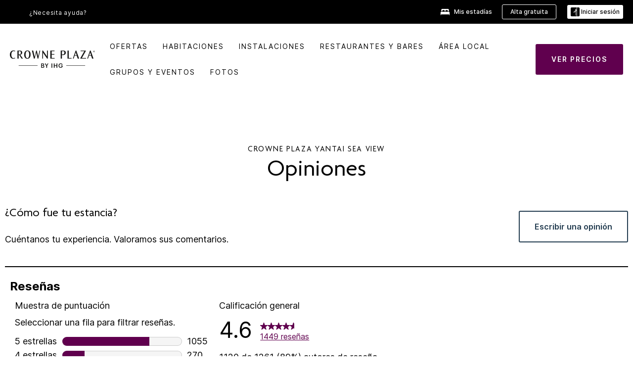

--- FILE ---
content_type: text/html; charset=utf-8
request_url: https://www.ihg.com/crowneplaza/hotels/us/es/yantai/yntsv/hoteldetail/hotel-reviews
body_size: 15515
content:
<!DOCTYPE HTML><html lang="es" dir="ltr">

    <head>
    <meta charset="UTF-8" />
    <title>Crowne Plaza Yantai Sea View - Comentarios y fotos del hotel</title>
    <meta name="keywords" content="Reseñas de hoteles de Yantai, opiniones de huéspedes de Yantai" />
    <meta name="description" content="Opiniones y reseñas reales acerca del Crowne Plaza Yantai Sea View. Las opiniones acerca de nuestros hoteles, escritas por viajeros como tú, son auténticas y no están editadas." />
    <meta name="template" content="crowne-plaza-hd-hotel-reviews" />
    <meta name="viewport" content="width=device-width, initial-scale=1" />
    <script>var isPageServedFromAEM = true;</script>
	

    


 



    <meta charset="utf-8" /><meta http-equiv="X-UA-Compatible" content="IE=edge,chrome=1" /><meta name="viewport" content="width=device-width,initial-scale=1.0" /><!--[if lte IE 9]><link rel="stylesheet" href="//www.ihg.com/etc/clientlibs/static/uhf/vendor.2025111902.css"><link rel="stylesheet" href="//www.ihg.com/etc/clientlibs/static/uhf/global.2025111902.css"><link rel="stylesheet" href="//www.ihg.com/etc/clientlibs/static/uhf/brands-only/crowneplaza/es_US.2025111902.css"><link rel="stylesheet" href="//www.ihg.com/etc/clientlibs/static/uhf/global/rtl/ie9.min.2025111902.css"><![endif]-->


<link rel="preconnect" href="//maxcdn.bootstrapcdn.com" crossorigin="" />
<link rel="preconnect" href="https://digital.ihg.com" crossorigin="" />
<link rel="preconnect" href="//apis.ihg.com" />
<link rel="preconnect" href="//fonts.googleapis.com" crossorigin="" />
<link rel="preconnect" href="//maps.googleapis.com" crossorigin="" />
<link rel="preconnect" href="//maps.gstatic.com" crossorigin="" />
<link rel="preconnect" href="//maps.google.com" crossorigin="" />
<link rel="preconnect" href="//assets.adobedtm.com" crossorigin="" />



    <link rel="shortcut icon" type="image/x-icon" href="https://digital.ihg.com/is/image/ihg/app-web-chiclet-crowneplaza?fmt=png-alpha" />
    <link rel="apple-touch-icon" href="https://digital.ihg.com/is/image/ihg/app-web-chiclet-crowneplaza?fmt=png-alpha" />

    
	<meta property="og:url" content="https://www.ihg.com/crowneplaza/hotels/us/es/yantai/yntsv/hoteldetail/hotel-reviews" />
	<meta property="og:type" content="website" />
	<meta property="og:image" content="https://digital.ihg.com/is/image/ihg/crowne-plaza-yantai-3897236910-2x1" />
	<meta property="og:title" content="Crowne Plaza Yantai Sea View - Comentarios y fotos del hotel" />
	<meta property="og:description" content="Opiniones y reseñas reales acerca del Crowne Plaza Yantai Sea View. Las opiniones acerca de nuestros hoteles, escritas por viajeros como tú, son auténticas y no están editadas." />
	<meta property="og:site_name" content="IHG" />

	<meta name="twitter:card" content="summary_large_image" />
	<meta name="twitter:site" content="@IHG" />
	<meta name="twitter:title" content="Crowne Plaza Yantai Sea View - Comentarios y fotos del hotel" />
	<meta name="twitter:description" content="Opiniones y reseñas reales acerca del Crowne Plaza Yantai Sea View. Las opiniones acerca de nuestros hoteles, escritas por viajeros como tú, son auténticas y no están editadas." />
	<meta name="twitter:creator" content="@crowneplaza" />
	<meta name="twitter:image:src" content="https://digital.ihg.com/is/image/ihg/crowne-plaza-yantai-3897236910-2x1" />
	<meta name="twitter:domain" content="ihg.com" />
    


    
    
        <meta name="apple-itunes-app" content="app-id=368217298" />
    
    <meta name="format-detection" content="telephone=no" />

    <link rel="canonical" href="https://www.ihg.com/crowneplaza/hotels/us/es/yantai/yntsv/hoteldetail/hotel-reviews" />


 


<!-- when authored links are not available we use default logic -->


    <link rel="alternate" hreflang="de" href="https://www.ihg.com/crowneplaza/hotels/de/de/yantai/yntsv/hoteldetail/hotel-reviews" class="sl_norewrite" />



    <link rel="alternate" hreflang="en-US" href="https://www.ihg.com/crowneplaza/hotels/us/en/yantai/yntsv/hoteldetail/hotel-reviews" class="sl_norewrite" />



    <link rel="alternate" hreflang="ru" href="https://www.ihg.com/crowneplaza/hotels/ru/ru/yantai/yntsv/hoteldetail/hotel-reviews" class="sl_norewrite" />



    <link rel="alternate" hreflang="ko" href="https://www.ihg.com/crowneplaza/hotels/kr/ko/yantai/yntsv/hoteldetail/hotel-reviews" class="sl_norewrite" />



    <link rel="alternate" hreflang="pt" href="https://www.ihg.com/crowneplaza/hotels/pt/pt/yantai/yntsv/hoteldetail/hotel-reviews" class="sl_norewrite" />



    <link rel="alternate" hreflang="pt-BR" href="https://www.ihg.com/crowneplaza/hotels/br/pt/yantai/yntsv/hoteldetail/hotel-reviews" class="sl_norewrite" />



    <link rel="alternate" hreflang="en" href="https://www.ihg.com/crowneplaza/hotels/us/en/yantai/yntsv/hoteldetail/hotel-reviews" class="sl_norewrite" />



    <link rel="alternate" hreflang="it" href="https://www.ihg.com/crowneplaza/hotels/it/it/yantai/yntsv/hoteldetail/hotel-reviews" class="sl_norewrite" />



    <link rel="alternate" hreflang="fr" href="https://www.ihg.com/crowneplaza/hotels/fr/fr/yantai/yntsv/hoteldetail/hotel-reviews" class="sl_norewrite" />



    <link rel="alternate" hreflang="es-mx" href="https://www.ihg.com/crowneplaza/hotels/us/es/yantai/yntsv/hoteldetail/hotel-reviews" class="sl_norewrite" />



    <link rel="alternate" hreflang="zh" href="https://www.ihg.com/crowneplaza/hotels/cn/zh/yantai/yntsv/hoteldetail/hotel-reviews" class="sl_norewrite" />



    <link rel="alternate" hreflang="es" href="https://www.ihg.com/crowneplaza/hotels/es/es/yantai/yntsv/hoteldetail/hotel-reviews" class="sl_norewrite" />



    <link rel="alternate" hreflang="ar" href="https://www.ihg.com/crowneplaza/hotels/ae/ar/yantai/yntsv/hoteldetail/hotel-reviews" class="sl_norewrite" />



    <link rel="alternate" hreflang="th" href="https://www.ihg.com/crowneplaza/hotels/th/th/yantai/yntsv/hoteldetail/hotel-reviews" class="sl_norewrite" />



    <link rel="alternate" hreflang="ja" href="https://www.ihg.com/crowneplaza/hotels/jp/ja/yantai/yntsv/hoteldetail/hotel-reviews" class="sl_norewrite" />



    <link rel="alternate" hreflang="es-us" href="https://www.ihg.com/crowneplaza/hotels/us/es/yantai/yntsv/hoteldetail/hotel-reviews" class="sl_norewrite" />



    <link rel="alternate" hreflang="id" href="https://www.ihg.com/crowneplaza/hotels/id/in/yantai/yntsv/hoteldetail/hotel-reviews" class="sl_norewrite" />



    <link rel="alternate" hreflang="en-GB" href="https://www.ihg.com/crowneplaza/hotels/gb/en/yantai/yntsv/hoteldetail/hotel-reviews" class="sl_norewrite" />



    <link rel="alternate" hreflang="nl" href="https://www.ihg.com/crowneplaza/hotels/nl/nl/yantai/yntsv/hoteldetail/hotel-reviews" class="sl_norewrite" />



    <link rel="alternate" hreflang="tr" href="https://www.ihg.com/crowneplaza/hotels/tr/tr/yantai/yntsv/hoteldetail/hotel-reviews" class="sl_norewrite" />




    



    <script type="text/javascript">
        var trackingJson =   {
              "akamaiCountryCode": null,
              "akamaiRegion": null,
              "akamaiSubRegion": null,
              "ihgSession": "",
              "subSection": "hotel-reviews",
              "pageidbrand": "cp_hotel-reviews",
              "hotelCode" : "yntsv",
              "categoryID": "cp_new/830/es",
              "siteCountry" : "us",
              "timeOfDayAttribute": null,
              "pcrNumber": null,
              "membershipStatus": null,
              "type": "hotel-information",
              "beFreeCookieCreationDate": null,
              "urlType": "",
              "loginType": "anonymous",
              "country": "830",
              "iata": "",
              "controllerName": "hotel-reviews",
              "propertyCode" : "yntsv",
              "envName": null,
              "siteLanguage" : "es",
              "brand": "cp_new",
              "language" : "es",
              "city" : "Yantai",
              "eID": null,
              "contentPage": null,
              "hotelCityStateCountryCode": "Yantai, SD, CN",
              "hotelBrand4Digit" : "CPAN",
              "hotelBrand" : "CP",
              "viewport": "large",
              "orientation": "landscape",
              "edwSellSource": "WEBWB",
              "isBot": "false",
              "jsonSource": "AEM",
              "siteEvent": "json_loaded",
              "pcrTravelType" : null,
              "reservation": {
                "propertyLat": "37.461683",
                "propertyLong": "121.473668",
                "siteLocale": "en_US",
                "ambassadorMember": "false",
                "karmaMember":"false",
                "concurProfile": "false"
              }
          }
    </script>









    <!--
    This section only works for the pages having hotelcode i.e., hoteldetail,limited time features templates etc.. !-->
    

    
        
    <script type="application/ld+json" class="sl_norewrite">
     {
        "@context" : "https://schema.org",
        "@type" : "Hotel",
        "@id" : "https://www.ihg.com/crowneplaza/hotels/us/es/yantai/yntsv/hoteldetail/hotel-reviews",
        "name" : "&lt;span class=&#34;notranslate&#34;&gt;Crowne Plaza&lt;/span&gt; &lt;span class=&#34;notranslate&#34;&gt;Yantai Sea View&lt;/span&gt;",
        "url" : "//www.ihg.com/crowneplaza/hotels/us/es/yantai/yntsv/hoteldetail/hotel-reviews",
        "logo" : "https://digital.ihg.com/is/image/ihg/uhf_crowneplaza_logo2@2x?fmt=png-alpha",
        "image": "https://digital.ihg.com/is/image/ihg/crowne-plaza-yantai-3897236910-2x1",
        "telephone": "86-535-6899999",
        "email": "reservation@crowneplazayantai.com",
        "description": "Opiniones y reseñas reales acerca del Crowne Plaza Yantai Sea View. Las opiniones acerca de nuestros hoteles, escritas por viajeros como tú, son auténticas y no están editadas.",
        "address": {
            "@type": "PostalAddress",
            "streetAddress": "299 Gangcheng East Street, Laishan District",
            "addressLocality": "Yantai",
            "addressRegion": "SD",
            "postalCode": "264003",
            "addressCountry": "Mainland China"
        },
        "geo": {
            "@type": "GeoCoordinates",
            "latitude": "37.461683",
            "longitude": "121.473668"
        },
        "priceRange" : "$$ - Obtenga el mejor precio garantizado en reservas directas",
        "brand": {
            "@type" : "Brand",
            "name" : "",
            "logo" : "https://digital.ihg.com/is/image/ihg/uhf_crowneplaza_logo2@2x?fmt=png-alpha",
            "url" : "https://www.ihg.com/crowneplaza",
            "sameAs" : ["https://www.facebook.com/crowneplaza","https://x.com/crowneplaza","https://instagram.com/crowneplaza","https://www.youtube.com/crowneplaza"]
        },
        "parentOrganization": {
            "@type": "Organization",
            "name": "IHG Hotels & Resorts"
        }
        
     }
    </script>


        
    



    
    
        
    

    
        

    







    <link rel="stylesheet" type="text/css" href="https://www.ihg.com/etc/clientlibs/static/uhf/brands/crowneplaza/us/es/uhf.min.2025111902.css" class="sl_norewrite" />
    
        
    
<link rel="stylesheet" href="https://www.ihg.com/etc.clientlibs/ihg-kernel/clientlibs/clientlib-base-brand.min.202511190001.css" type="text/css" />
<link rel="stylesheet" href="https://www.ihg.com/etc.clientlibs/ihg-kernel/clientlibs/clientlib-crowneplaza.min.202511190001.css" type="text/css" />
<link rel="stylesheet" href="https://www.ihg.com/etc.clientlibs/ihg-kernel/clientlibs/clientlib-crowneplaza/hotel.min.202511190001.css" type="text/css" />



    
    
        
    
<script src="/etc.clientlibs/ihg-kernel/clientlibs/clientlib-initial.min.202511190001.js"></script>



    


    

    

    

    






    
     
    

    

    
        
            <script src="https://assets.adobedtm.com/da3424fdbc19/cba4236ebe4a/launch-dccf471f969b.min.js"></script>
        
    
    

    
<meta http-equiv="Content-Language" content="es" />
<meta http-equiv="Content-Type" content="text/html; charset=utf-8" />
<meta property="og:locale" content="es" />
</head> 

  <body class="page basicpage cmp-page--background-color--white  smartling-es">
	
	  
		


<div>
    <div class="skip-content">
	<a href="#maincontent" class="skip-link">Saltar al contenido principal</a>
</div>
    
    
    
        
    
    
        <header id="uhf_headerWrapper" class="uhf_headerFooter sl_norewrite"><div class="uhf_header_utility_bar"><div id="svgSprites" style="display: none;">
    <svg xmls="http://www.w3.org/2000/svg" xmls:xlink="http://www.w3.org/1999/xlink"></svg></div>
<!-- Regent specific labels for Wallet form -->
<!-- (empty currentStyle.travelAdvisoryLink ) && -->
<input id="UHF_country" type="hidden" value="us" />
		<input id="UHF_language" type="hidden" value="es" />
		<input id="UHF_brand" type="hidden" value="cp" />

		<div class="darkenContent"></div>
		<div id="sessionTimeoutCounter" class="sessionWillExpire notificationBar">
			<div class="container">
				<div class="row">
					<div class="sessionWillExpireCol col-xs-12">
						<span class="sessionWillExpireText">
							<i class="expireWarningIcon fa fa-exclamation-triangle"></i> Su sesión expirará en <span id="numMinutesLeft" class="minutes bold">5</span> <span id="minutesText">minutos</span>, <span id="numSecondsLeft" class="seconds bold">0</span> <span id="secondsText">segundos</span>, debido a la inactividad</span>
						<a id="staySignedInLink" class="sessionWillExpireLink" href="javascript:void(0);">Permanecer conectado</a>
					</div>
				</div>
			</div>
		</div>
		
		<div id="uhf_countryLanguagePushDown" hidden="true">
			<div id="uhf_countryLanguagePushDownContainer" class="container">
				<span data-uhf-clp="description">Actualmente estás viendo este sitio en un idioma diferente. ¿Quieres que esto sea tu idioma predeterminado? </span>
				<span class="buttonContainer">
                    <button id="uhf_countryLanguagePushDown_yes" data-uhf-clp="pdYes" value="Yes">Yes</button>
                    <button id="uhf_langNotSupported_yes" data-uhf-clp="pdYes" value="Yes" hidden="true">Yes</button>
                    <button id="uhf_countryLanguagePushDown_no" data-uhf-clp="pdNo" value="No">NO</button>
                </span>
				<div class="subText" data-uhf-clp="subDescription">Puede modificar su país y su configuración de idioma para futuras consultas al usar el menú en la parte superior de la página.</div>
				<button id="uhf_countryLanguagePushDownClose" value="No"><i class="fa fa-times buttonClose"></i></button>
			</div>
		</div>

        <!-- UHF : START of Utility bar markup -->
			<div class="utilityNavWrapper visible-sm visible-md visible-lg">
			<div class="utilityNavContainer container">
				<div class="row">
					<div class="col-md-12 clearfix">
						<nav class="utilityNav">
							<ul class="utilityNav-list u-list clearfix">
								<li class="utilityNav-list-item u-list-item">
									<a class="utilityNav-link u-link nav-middle resDirectIcon-link" data-uhf-hook="resDirectNumber" data-uhf-hook-two="mobileResDirectLink" data-uhftrigger="nothing" data-no-replace="content" href="tel:18778343613" aria-label="Call crowneplaza"><i class="fa fa-phone" style="font-size: 1.3em; vertical-align: middle; padding-right: .3em;"></i></a><span class="utilityNav-link u-link nav-middle resDirectNum-link" data-uhf-hook="resDirectNumber"></span>
								</li>
								<li class="utilityNav-list-item u-list-item">
								<a class="utilityNav-link u-link nav-middle uhfpopup" rel="nofollow" href="javascript:void(0);" title="¿Necesita ayuda?" aria-label="¿Necesita ayuda?" data-slnm-ihg="NeedHelpHeaderLinkSID">¿Necesita ayuda?</a>
									</li>
								<!--<li class="utilityNav-list-item u-list-item">
                                    <a class="utilityNav-link u-link nav-middle " href="https://www.ihg.com/hotels/us/es/global/customer_care/travel_advisory" title="Recomendaciones de viaje" aria-label="Recomendaciones de viaje" target="blank">Recomendaciones de viaje</a>
								</li>-->

								<li class="utilityNav-resDir-item utilityNav-list-item u-list-item" data-uhf-hook="resDirectMessage" hidden="true">
									<span class="utilityNav-message utilityNav-link u-link nav-middle">Costo de 13 céntimos por minuto + tarifas adicionales de la operadora</span>
									<a href="javascript:void(0);" class="tooltipQuestion hasBlankPopover utilityNav-link nav-middle" tabindex="0" data-content="Las llamadas a los números 0871 realizadas desde el Reino Unido cuestan 13 céntimos por minuto. Se aplican las tarifas de la operadora. Las llamadas desde teléfonos móviles tendrán un mayor costo." data-toggle="popover" data-placement="auto" data-trigger="focus" data-animation="true"><i class="fa fa-question-circle"></i></a>      						          						
								</li>
							</ul>
						</nav>
						<div class="logIn">
							<div class="utilityNav-list-item u-list-item">
								<a class="utilityNav-link language u-link nav-middle " id="uhfCountryLanguageLink" data-toggle="popover" data-placement="bottom" data-trigger="click" href="javascript:void(0);" aria-label="Select country and language">
									<div class="language-icon nav-middle" alt="icono de idioma"></div>
									<span class="language-text nav-middle"></span>
									<i class="fa fa-angle-down nav-middle"></i>
								</a>
							</div>
							<div class="utilityNav-list-item u-list-item my-stay">
									<a class="utilityNav-link my-stay-link nav-middle " href="https://www.ihg.com/hotels/us/es/stay-mgmt/ManageYourStay" data-original-title="" title="Mis estadías" aria-label="Mis estadías" style="display: block;">
										<img class="my-stays-icon nav-middle" alt="icono-mis-estancias" src="https://digital.ihg.com/is/image/ihg/Stays?fmt=png-alpha" /><span class="my-stays-text nav-middle">Mis estadías</span>
									</a>
								</div>								
							<div class="logIn-anonymous logIn-State">
                        	    <a class="logIn-link login-join" href="https://www.ihg.com/rewardsclub/us/es/join" data-uhf-hook="joinRewardsClub" title="Alta gratuita" aria-label="Alta gratuita"><span>Alta gratuita</span></a>
                                <a class="logIn-link login-signin" data-uhf-si="hub" data-uhf-hook="signInToggle" href="javascript:void(0);" data-slnm-ihg="SignInAnonymous" title="Iniciar sesión" aria-label="Iniciar sesión">
                                <div class="login-signin-icon"></div>
								<span>Iniciar sesión</span></a>
                            </div>
                            <div class="logIn-implicit logIn-State">
                                <a class="logIn-link login-join" href="https://www.ihg.com/rewardsclub/us/es/join" title="Alta gratuita" aria-label="Alta gratuita"><span>Alta gratuita</span></a>
                                <a class="logIn-link logIn-block login-signin" data-uhf-hook="signInToggle" href="javascript:void(0);" aria-label="Iniciar sesión">
                                <div class="login-signin-icon"></div>
                                <span>Iniciar sesión</span>				
                                	<div style="display: none;"><span data-slnm-ihg="SignInImplicit">Iniciar sesión</span></div>
                                    <div style="display: none;"><span class="user-first-name" data-slnm-ihg="UserFirstNameImplicit">nombre del usuario</span></div>
                                </a>
                            </div>
                            <div class="logIn-explicit logIn-State">
                            	<a class="logIn-link logOut login-signout" data-uhf-rememberme="cookie" href="javascript:void(0);" data-slnm-ihg="SignOut" aria-label="Cerrar sesión">Cerrar sesión</a>
                                <a class="logIn-link logIn-block login-signin" href="https://www.ihg.com/rewardsclub/us/es/account-mgmt/home">
									<div class="login-signin-icon"></div>                                    
                                    <div><span class="user-first-name" data-slnm-ihg="UserFirstNameExplicit">nombre del usuario</span></div>
									<span>· </span>                                    
                                    <div class="user-points-text">puntos <span class="user-points" data-slnm-ihg="UserPointsExplicit">de usuario</span></div>
                                </a>                                
                            </div>
                            <!--/
							<a class="logIn-link logIn-link-logo" data-uhf-hook="walletToggle" href="javascript:void(0);" aria-label="IHG One Rewards">
							    <svg role="img" class="logIn-logo rewardsClubLogo">
                                    <use xlink:href="#svgsprite-logos-onerewards-en">
                                        <title id="title-logos-onerewards">IHG One Rewards</title>
                                        <desc id="desc-logos-onerewards">IHG One Rewards</desc>
                                    </use>
                                </svg>
                            </a>/-->
						</div>
					</div>
				</div>
			</div>
		</div>

 		<!-- UHF : moved hamburger menu to brand nav jsp from here -->
      </div>
<div id="sessionTimeoutCounter" class="error_message sessionWillExpire notificationBar" style="display: none !important">
	<div class="container">
		<div class="row">
			<div class="errorSessiontTimeOut sessionWillExpireCol col-xs-12">
				<span class="sessionWillExpireText">
				<i class="expireWarningIcon fa fa-exclamation-triangle"></i> Su sesión ha expirado. <span data-uhf-hook="signInToggle"> <a href="javascript:void(0);"> Inicie sesión </a> </span> para acceder a su perfil</span></div>
		</div>
	</div>
</div>

<div class="login_modal_background">
</div>
<div class="login_modal">
    <div class="login_modal_container" style="display:none">
        <div class="login_modal_content">
            <div class="login_modal_header">
               <button class="login_modal_close" aria-label="Close"></button>
            </div>
            <div id="gigyaLoginModalScreen" class="login_modal_body" data-gigya-global-key="4_jpzahMO4CBnl9Elopzfr0A" role="dialog" aria-label="Sign In">
            </div>
        </div>
    </div>
</div>        <!-- UHF : START of Brand navigation bar markup -->
<!-- START : Only UBE Brand Nav -->                         
                  <!-- UHF : START of Hamburger menu -->
<div data-uhf-brandname="crowneplaza" class="mobileNavManuWrapper hidden-sm hidden-md hidden-lg hidden-xl wrapper-UBE bn-crowneplaza">
	<div class="mobileNavMenuContainer container">
		<div class="row">
			<div class="brandLogo">
			
					<a class="brandLogo-link" href="https://www.ihg.com/crowneplaza/hotels/us/es/reservation" title="">
									<img class="brandLogo-image" alt="" src="//digital.ihg.com/is/content/ihg/cp-nav-logo?fmt=png-alpha" />
								</a>								
							</div>
				<div class="mobileNav ">
					<a class="mobileNav-link menuCTA" href="javascript:void(0);">
						<img class="fa fa-bars fa-2x" src="//digital.ihg.com//is/image/ihg/xsvp-hamburger-nav-white?fmt=png-alpha" alt="Menu" style="width:20px" />
					</a>
				</div>
				<div class="logIn login-mobile-crowneplaza logIn-mobile hotel-detail">
	                <!--/*
	                        <a class="logIn-link logIn-link-logo" data-uhf-hook="walletToggle" href="javascript:void(0);">
								<svg class="logIn-logo rewardsClubLogo">
                                             <image href="https://digital.ihg.com/is/content/ihg/logos-onerewards" class="logIn-logo rewardsClubLogo">
                                                 <title id="title-logos-onerewards">IHG One Rewards</title>
                                                 <desc id="desc-logos-onerewards">IHG One Rewards</desc>
                                             </image>
                                        </svg>
									</a>
	                        */-->
	                        <div class="logIn-anonymous logIn-State">
	                            <a class="logIn-link logIn-link-signIn" data-uhf-si="not6c" data-uhf-hook="signInToggle" href="javascript:void(0);" data-slnm-ihg="SignInAnonymousUbe" title="Iniciar sesión / Inscribirse"><div class="login-signin-mobile-icon"></div>Iniciar sesión / Inscribirse</a>
								<!-- <span class="logIn-slash-symbol">/</span>
								<a class="logIn-link logIn-link-join" href="https://www.ihg.com/rewardsclub/us/es/join" title="Inscribirse">Inscribirse</a> -->
	                        </div>
	                        <div class="logIn-State logIn-implicit">
	                        	<a class="logIn-link logIn-link-signIn" data-uhf-hook="signInToggle" href="javascript:void(0);" data-slnm-ihg="SignInImplicitUbe" title="Iniciar sesión / Inscribirse"><div class="login-signin-mobile-icon"></div>Iniciar sesión / Inscribirse</a>
								<!-- <span class="logIn-slash-symbol">/</span>
								<a class="logIn-link logIn-link-join" href="https://www.ihg.com/rewardsclub/us/es/join" title="Inscribirse">Inscribirse</a> -->
	                        </div>	                        
							<div class="logIn-explicit logIn-State">
	                            <a class="logIn-link logIn-block" href="https://www.ihg.com/rewardsclub/us/es/account-mgmt/home">
	                                <div class="first-name-container"><span class="login-signin-mobile-icon"></span><span class="user-first-name" data-slnm-ihg="UserFirstNameExplicitXsvpUbe">nombre del usuario</span></div>
	                                <div style="display: none;">puntos <span class="user-points" data-slnm-ihg="UserPointsExplicitXsvpUbe">de usuario</span></div>
	                            </a>
	                        </div>
	                    </div>
				<div class="mobileNav ">
					<a class="mobileNav-link mobileResDirectNumber" href="tel:18778343613" data-uhf-hook="resDirectNumber" data-uhf-hook-two="mobileResDirectLink" data-uhftrigger="0871Disc" data-no-replace="content"></a>
				</div>
	</div>
	<div class="row">
		<div class="mobileNavListBase hidden-sm hidden-md hidden-lg hidden-xl clearfix">
			<div class="mobileNavContainer">
			<div class="mobileNavInner mobileNav-hidden">
			<div class="mobileNavMenu">
			<!-- START : Hamburger : Mobile Brand nav menu -->
				<ul class="mobileNavMenu-list list-unstyled">
					<li class="mobileNavHeading">
                        <a class="mobileNavLink" href="javascript:void(0);">CASA CROWNE PLAZA SUITES</a>
                        <ul class="mobileNavMenu-subList list-unstyled uhfmobilebrandnav">
                            <li data-uhf-brandid="" class="mobileNavMenu-list-item">
		                                     <a class="mobileNavLink site-int-link " data-uhf-hook="walletToggle" href="https://www.ihg.com/crowneplaza/content/us/es/locations">Establecimientos</a>
		                                 </li>
									<li data-uhf-brandid="" class="mobileNavMenu-list-item">
		                                     <a class="mobileNavLink site-int-link " data-uhf-hook="walletToggle" href="https://www.ihg.com/crowneplaza/content/us/es/exp/main">NUESTRA MARCA</a>
		                                 </li>
									<li data-uhf-brandid="" class="mobileNavMenu-list-item">
		                                     <a class="mobileNavLink site-int-link " data-uhf-hook="walletToggle" href="https://www.ihg.com/crowneplaza/content/us/es/deals/hotel-offers">OFERTAS</a>
		                                 </li>
									<li data-uhf-brandid="" class="mobileNavMenu-list-item">
		                                     <a class="mobileNavLink site-int-link " data-uhf-hook="walletToggle" href="https://www.ihg.com/crowneplaza/content/us/es/support/meetings">Grupos y eventos</a>
		                                 </li>
									<li data-uhf-brandid="" class="mobileNavMenu-list-item">
		                                     <a class="mobileNavLink site-int-link " data-uhf-hook="walletToggle" href="https://www.ihg.com/rewardsclub/content/us/es/home#scmisc=nav_home_6c" target="_blank">IHG® ONE REWARDS</a>
		                                 </li>
									</ul>
					</li>
					<!-- END : Hamburger : Mobile Brand nav menu -->
					<!-- START : Hamburger : Mobile Hotel Details nav menu -->
						<li class="mobileNavHeading hotelDetail">
								<a class="mobileNavLink" href="javascript:void(0);">DETALLES DEL HOTEL CROWNE PLAZA SUITES</a>
								
								<ul class="mobileNavMenu-subList list-unstyled uhfmobilebrandnav">
									</ul>
							</li>
						<!-- END : Hamburger : Mobile Hotel Details nav menu -->			
				</ul>							
				<ul class="mobileNavMenu-list list-unstyled">
					<li>
						<ul class="mobileNavMenu-subList list-unstyled uhftravel-cc">
							<li class="mobileNavMenu-list-item">
		                                 <a class="mobileNavLink site-int-link rc signIn" data-uhf-si="not6c" data-uhf-hook="walletToggle" href="javascript:void(0);">Iniciar sesión</a>
										 <!-- <a class="mobileNavLink site-int-link rc join" data-uhf-hook="walletToggle" href="https://www.ihg.com/rewardsclub/us/es/join" title="Inscribirse">Inscribirse</a>		                                  -->
		                            </li>
		                            <li class="mobileNavMenu-list-item">
                                         <a class="mobileNavLink site-int-link rc join" data-uhf-si="not6c" data-uhf-hook="walletToggle" href="https://www.ihg.com/rewardsclub/us/es/join">Alta gratuita</a>
                                    </li>
		                            <li class="mobileNavMenu-list-item">
			                                  <a class="mobileNavLink site-int-link rc myAccount" data-uhf-hook="walletToggle" href="javascript:void(0)">Mi cuenta</a>
			                             </li>
		                             <li class="mobileNavMenu-list-item">
								<a class="mobileNavLink" href="https://www.ihg.com/hotels/us/es/stay-mgmt/ManageYourStay" title="Mis estadías">Mis estadías</a>
							</li>							
							<li class="mobileNavMenu-list-item">
								<a class="mobileNavLink uhfpopup" href="javascript:void(0);" title="¿Necesita ayuda?" data-slnm-ihg="NeedHelpHamburguerLinkSID">¿Necesita ayuda?</a>
							</li>
							<!--
							<li class="mobileNavMenu-list-item">
								<a class="mobileNavLink" href="https://www.ihg.com/hotels/us/es/global/customer_care/travel_advisory" title="Recomendaciones de viaje">Recomendaciones de viaje</a>
							</li>-->											
							<li class="mobileNavMenu-list-item">
								<a class="mobileNavLink" href="https://www.ihg.com/crowneplaza/hotels/us/es/stay-mgmt/ManageYourStay" title="Administrar reservaciones">Administrar reservaciones</a>
							</li>
                            <li class="mobileNavMenu-list-item">
	                             	<a class="mobileNavLink site-int-link rc signOut" data-uhf-hook="walletToggle" href="#">Cerrar sesión</a>
	                         </li>
						</ul>						
						
					</li>
				</ul>
			</div>
			<div class="mobileNavCL">
				<a class="language " id="uhfCountryLanguageMobileLink" href="javascript:void(0);"><span class="language-icon" alt="icono de idioma"></span><span class="language-text"></span> <i class="fa fa-angle-down"></i></a>
                         <div id="uhfCountryLanguageMobileContainer" class="">
                     <!-- UHF country/language markup -->
                             <div id="uhfLocale">
                                 <div id="uhfLocaleSelection">
                                     <form id="uhfLocaleSelectionForm" method="post" action="">
                                         <div id="uhfCountrySelectionContainer">
                                             <label for="uhfCountrySelection">País / Región</label>
                                             <select id="uhfCountrySelection"></select>
                                         </div>
                                         <div id="uhfLanguagesSelectionContainer">
                                             <label for="uhfLanguageSelection">idioma</label>
                                             <select id="uhfLanguageSelection"></select>
                                         </div>
                                         <a href="javascript:void(0);" id="uhfCountryLanguageCTA" aria-label="Buttons for Save and Close of language selection pop-up" tabindex="-1">
                                             <button type="button" class="buttonSave" role="button" aria-label="Save Language Selection Change">guardar</button>
                                             <i class="fa fa-times" role="button" aria-label="Close Language Selection" tabindex="0"></i>
                                         </a>
                                     </form>
                                     <div id="uhfCountryLanguageImageContainer"></div>
                                 </div>
                             </div>
                     <!--  end of country language  -->
                          </div>
				</div>
				</div>
				</div>
			</div>
		</div>
	</div>
</div>
<!-- UHF : END of Hamburger menu -->


<!-- START of desktop hotel details nav -->
		<div class="brandLogoNavWrapper visible-sm visible-md visible-lg uhf-walletPushOver primary-nav wrapper-UBE" id="primary-nav">
			<div class="brandLogoNavContainer container">
				<div class="row">
					<div class="col-md-12 clearfix">
						<div class="brandLogo">
							<a class="brandLogo-link" href="https://www.ihg.com/crowneplaza/hotels/us/es/reservation" title="Crowne Plaza Hotels &amp; Resorts">
											<img class="brandLogo-image" alt="Crowne Plaza Hotels &amp; Resorts" src="//digital.ihg.com/is/content/ihg/cp-nav-logo?fmt=png-alpha" />
										</a>																							
									</div>
						<div class="brandNavContainer visible-sm visible-md visible-lg">
							<nav class="brandNav">
								<ul class="brandNav-list u-list clearfix">
									</ul>
								<a class="booknow" href="#"><span>RESERVAR AHORA</span></a>
								</nav>
						</div>
					</div>
				</div>
			</div>
		</div>
		<!-- UHF : END of desktop hotel details nav -->
	<!-- END : Only UBE Brand Nav -->
               <!-- UHF : END of Brand navigation bar markup --></header><div id="applicationWrapper" class="uhf-walletPushOver">
    
    


    

    

    

    

    
    <input type="hidden" id="guestapi-url" value="/guestapi/v1" name="guestapi" />
    <input type="hidden" id="brand-name" value="crowneplaza" name="brandname" />
    <input type="hidden" id="host-name" value="" name="host-name" />

    <input type="hidden" id="locale" value="es_US" name="locale" />
    <input type="hidden" id="brandcode" value="cp" name="brandcode" />

    <input type="hidden" id="country-code" value="us" name="country" />
    <input type="hidden" id="language-code" value="es_US" name="language-code" />
    <input type="hidden" id="localeZone" value="EST" name="localeZone" />

    <input type="hidden" id="rewardsclub" value="rewardsclub" name="rewardsclub" />
    <input type="hidden" id="hotelCode" value="yntsv" name="hotelCode" />
    <input type="hidden" id="rewards" value="rewards" name="rewards" />
    <input type="hidden" id="wallet-tpiurl" value="https://www.ihg.com" name="tpiurl" />
    <input type="hidden" id="wallet-guestinfo" value="/gs-json/ssoWalletInfo" name="wallet-guestinfo" />
    <input type="hidden" id="wallet-activities" value="/gs-json/walletActivities" name="wallet-activities" />
    <input type="hidden" id="wallet-signout" value="/gs-json/sso/signOut?rememberMe=" name="wallet-signout" />
    <input type="hidden" id="wallet-rewardsclub" value="https://www.ihg.com" name="wallet-rewardsclub" />


	<input type="hidden" id="hotelcountrycode" value="CN" name="hotelcountrycode" />




    <div class="root responsivegrid">


<div class="aem-Grid aem-Grid--12 aem-Grid--default--12 ">
    
    <div class="responsivegrid aem-GridColumn aem-GridColumn--default--12">


<div class="aem-Grid aem-Grid--12 aem-Grid--default--12 ">
    
    <div class="experiencefragment aem-GridColumn aem-GridColumn--default--12">
<div class="cmp-experiencefragment" id="hotel-header">
<div class="xf-content-height">
    


<div class="aem-Grid aem-Grid--12 aem-Grid--default--12 ">
    
    <div class="responsivegrid aem-GridColumn aem-GridColumn--default--12">


<div class="aem-Grid aem-Grid--12 aem-Grid--default--12 ">
    
    <div class="responsivegrid aem-GridColumn aem-GridColumn--default--12">


<div class="aem-Grid aem-Grid--12 aem-Grid--default--12 ">
    
    <div class="responsivegrid aem-GridColumn aem-GridColumn--default--12">


<div class="aem-Grid aem-Grid--12 aem-Grid--default--12 ">
    
    <div class="container responsivegrid aem-GridColumn aem-GridColumn--default--12">
    <span class="noffers" data-error-keyword1="No hay ofertas disponibles en este momento." data-error-keyword2="¡Vuelva a visitarnos pronto!" data-alert="https://digital.ihg.com/is/content/ihg/icon-outline-alert">
    </span>
    
    
    
    <div id="xf-primary-nav" class="cmp-container ">
        
        
        <div class="image"><div data-cmp-is="image" class="cmp-image" itemscope="" itemtype="https://schema.org/ImageObject">
    
    

    
        <a class="cmp-image__link" href="//www.ihg.com/crowneplaza/hotels/us/es/yantai/yntsv/hoteldetail" target="_self">
            <picture class="cmp-image__image">
                
                
                    <source media="(max-width:991px)" srcset="https://digital.ihg.com/is/content/ihg/cp-nav-logo-endorsed-xsvp" alt="Logotipo de Crowne Plaza"></source>
                    <img loading="lazy" src="https://digital.ihg.com/is/content/ihg/cp-nav-logo-endorsed" alt="Logotipo de Crowne Plaza" />
                
            </picture>
        </a>
        
        
    
</div>
</div>
<div class="navigation cmp-navigation--text-uppercase">





    <nav class="cmp-navigation" role="navigation" itemscope="" itemtype="http://schema.org/SiteNavigationElement" aria-label="IHG Header Navigation">
    <ul class="cmp-navigation__group" aria-label="IHG Header navigation">
        
            
    <li class="cmp-navigation__item cmp-navigation__item--level-0">
        
    <a href="//www.ihg.com/crowneplaza/hotels/us/es/yantai/yntsv/hoteldetail/hotel-offers" title="Ofertas" class="cmp-navigation__item-link">Ofertas</a>

        
    </li>

        
            
    <li class="cmp-navigation__item cmp-navigation__item--level-0">
        
    <a href="//www.ihg.com/crowneplaza/hotels/us/es/yantai/yntsv/hoteldetail/rooms" title="Habitaciones" class="cmp-navigation__item-link">Habitaciones</a>

        
    </li>

        
            
    <li class="cmp-navigation__item cmp-navigation__item--level-0">
        
    <a href="//www.ihg.com/crowneplaza/hotels/us/es/yantai/yntsv/hoteldetail/amenities" title="Instalaciones" class="cmp-navigation__item-link">Instalaciones</a>

        
    </li>

        
            
    <li class="cmp-navigation__item cmp-navigation__item--level-0">
        
    <a href="//www.ihg.com/crowneplaza/hotels/us/es/yantai/yntsv/hoteldetail/dining" title="Restaurantes y bares" class="cmp-navigation__item-link">Restaurantes y bares</a>

        
    </li>

        
            
    <li class="cmp-navigation__item cmp-navigation__item--level-0">
        
    <a href="//www.ihg.com/crowneplaza/hotels/us/es/yantai/yntsv/hoteldetail/local-guide-whats-nearby" title="Área local" class="cmp-navigation__item-link">Área local</a>

        
    </li>

        
            
    <li class="cmp-navigation__item cmp-navigation__item--level-0">
        
    <a href="//www.ihg.com/crowneplaza/hotels/us/es/yantai/yntsv/hoteldetail/events-facilities" title="Grupos y eventos" class="cmp-navigation__item-link">Grupos y eventos</a>

        
    </li>

        
            
    <li class="cmp-navigation__item cmp-navigation__item--level-0">
        
    <a href="//www.ihg.com/crowneplaza/hotels/us/es/yantai/yntsv/hoteldetail/photos-tours" title="Fotos" class="cmp-navigation__item-link">Fotos</a>

        
    </li>

        
        
    </ul>
</nav>





    

</div>
<div class="calltoaction button cmp-button--primary text-transform-uppercase">
    



	
        <div class="cmp-button-wrapper nav-booknowbutton" data-component-xfbooknow="true">
            
            
            <a class="cmp-button" href="javascript:void(0);" target="_self" aria-label="View prices">
                <img class="convert-to-svg" src="https://digital.ihg.com/is/content/ihg/ruby-highlight-button-flexible?fmt=svg" alt="Imagen del botón" hidden="" />
                <span class="cmp-button__text">Ver precios</span>
            </a>
        </div>
	

</div>

        
    </div>
    
    <style>
		#xf-primary-nav. > :nth-child(2){
	    left:0px;
	    top:0px;
	    right:0px;
	    bottom:0px;
		}
	</style>


</div>

    
</div>
</div>

    
</div>
</div>

    
</div>
</div>

    
</div>

</div></div>
    
    

</div>

    
</div>
</div>
<div class="responsivegrid aem-GridColumn aem-GridColumn--default--12">


<div class="aem-Grid aem-Grid--12 aem-Grid--tablet--12 aem-Grid--default--12 aem-Grid--phone--12 ">
    
    <div class="spacer cmp-spacer--large aem-GridColumn--tablet--12 aem-GridColumn--offset--tablet--0 aem-GridColumn--phone--hide aem-GridColumn--phone--12 aem-GridColumn aem-GridColumn--default--12 aem-GridColumn--offset--phone--0 aem-GridColumn--tablet--hide"><div class="cmp-spacer"></div>

    

</div>
<div class="spacer cmp-spacer--small aem-GridColumn--default--hide aem-GridColumn aem-GridColumn--default--12 aem-GridColumn--offset--default--0"><div class="cmp-spacer"></div>

    

</div>
<div class="experiencefragment aem-GridColumn aem-GridColumn--default--12">
<div class="cmp-experiencefragment">
<div class="xf-content-height">
    


<div class="aem-Grid aem-Grid--12 aem-Grid--default--12 ">
    
    <div class="responsivegrid aem-GridColumn aem-GridColumn--default--12">


<div class="aem-Grid aem-Grid--12 aem-Grid--default--12 ">
    
    <div class="container responsivegrid aem-GridColumn aem-GridColumn--default--12">
    <span class="noffers" data-error-keyword1="No hay ofertas disponibles en este momento." data-error-keyword2="¡Vuelva a visitarnos pronto!" data-alert="https://digital.ihg.com/is/content/ihg/icon-outline-alert">
    </span>
    
    <div id="hdbooking" class="cmp-container ">
        
        


<div class="aem-Grid aem-Grid--12 aem-Grid--default--12 ">
    
    <div class="bookingcomponent aem-GridColumn aem-GridColumn--default--12">













    


    <div class="booking-component" data-component-booking="data-component-booking" style="display: none;">

        
            
            
            
            

                
                
                    
	
    
	
    
<link rel="stylesheet" href="https://www.ihg.com/etc.clientlibs/ihg-kernel/clientlibs/clientlib-crowneplaza/_external-components/booking.min.202511190001.css" type="text/css" />





<!-- This fragment is used with Kernel booking component styles-->

<script>
try {
	var link = document.createElement('link');
	link.rel = "stylesheet";
	var page_data_country = document.getElementById('UHF_country');
    var page_data_language = document.getElementById('UHF_language');
    if(page_data_country == null || page_data_country == undefined || page_data_country == '') {
    	page_data_country = "us";
    } else {
		page_data_country = page_data_country.value;
    }
    if(page_data_language == null || page_data_language == undefined || page_data_language == '') {
    	page_data_language = "en";
    } else {
		page_data_language = page_data_language.value;
    }
    var cssURL = "https://www.ihg.com/resources/country_token/language_token/booking-component/v3.11.0/styles.css";
	cssURL = cssURL.replace("country_token",page_data_country);
    cssURL = cssURL.replace("language_token",page_data_language);
    link.href = cssURL;
    var currentScriptTag = document.currentScript;
    currentScriptTag.parentElement.appendChild(link);
} catch (e) {
    console.error('Error in Kernel booking component styles', e);
}
</script>

                
            
            
        

        <ihg-booking-component></ihg-booking-component>

        <script type="text/javascript">
            (function () {
                function characterDecode(html) {
                    var textstring = document.createElement('textarea');
                    textstring.innerHTML = html;
                    return textstring.value;
                }

                try {

                    var aemBehaviorConfig = JSON.parse(/*<sl:translate_json>*/'{"sl_translate":"buttonText","search":{"chainCode":"cp","localeCode":"es\u002DUS","behavior":"OPEN","brands":[],"amenities":[],"authorList":[],"hotelCode":"yntsv","buttonText":"Ver precios","manageReservationsLink":true,"campaign":{"bookingWindow":0,"highlightPreferredRateResults":false,"additionalRates":[]},"filterResults":{"by":"NONE","includeBrands":[],"includeLocations":[],"includeHotels":[]},"advanced":{"isCollapsed":true},"destination":{"hotelCode":"yntsv","isHidden":true},"dates":{"disabledWeekdays":[],"maxStay":99,"isHidden":false,"checkIn":{},"checkOut":{}},"adults":{"default":1,"min":1,"max":20,"isReadOnly":false},"children":{"default":0,"min":0,"max":20,"isReadOnly":false},"rooms":{"Rooms":"Rooms","default":1,"min":1,"max":9,"isReadOnly":false},"rates":{"isHidden":false,"hideDefaultRates":true,"selectedRate":"","additionalRates":[],"displayPriceInPointsAndCash":false},"corporateId":{"isHidden":false,"default":""},"iata":{"isHidden":false,"default":""},"groupCode":{"isHidden":false,"default":""}},"marketingContent":{"innerHtml":"","isHidden":false}}'/*</sl:translate_json>*/) || undefined,
                        // the need to keep the hotelname is priority when dealing with Hotel Detail pages
                        // removal of this code should be avoided unless app is handling appropriately
                        hotelname = document.querySelector('#hotelName') || document.querySelector('#hotelname'),
                        hotelNameFallback = hotelname ? hotelname.value : '';

                    if (aemBehaviorConfig.search.destination.title != "" && aemBehaviorConfig.search.destination.title != undefined) {
                        aemBehaviorConfig.search.destination.title = characterDecode(aemBehaviorConfig.search.destination.title);
                    } else {
                        aemBehaviorConfig.search.destination.title = characterDecode(hotelNameFallback);
                    }

                    window["BehaviorConfig"] = {behaviorConfig: aemBehaviorConfig};

                    window.getBehaviorConfig = function () {
                        return aemBehaviorConfig
                    };

                } catch (errormsg) {
                    console.error('error loading aem-booking-kernal: ', errormsg);
                }
            })();
        </script>
        
        
            <!-- This fragment is used with Kernel booking component scripts-->

<script>
try {
	// START of NEW BCS CODE change
        const brandCode = document.getElementById("brandcode").value;
        const stringsToCheck = ["sn", "in", "hi", "ex", "vn", "rn", "cw", "rs", "nu", "rd", "ic", "cv", "se", "gr", "ib", "cp", "kd", "6c","va","vx","nd","sb","lx","we","ki","ge"];
        const newBooking = stringsToCheck.some(str => brandCode.includes(str));
        if (newBooking) {
            window.BehaviorConfig.behaviorConfig.search["showNewBookingComponent"] = true;
          	window.BehaviorConfig.behaviorConfig.search["shouldUseMultiRoomBooking"] = true;
            var bcs = document.querySelector(".booking-component") ? document.querySelector(".booking-component") : ""
            if (bcs !== "") {
                bcs.classList.add("supress-styles");
            }
        }
    // END of NEW BCS CODE change
	var script = document.createElement('script');
	script.type = "text/javascript";
	var page_data_country = document.getElementById('UHF_country');
    var page_data_language = document.getElementById('UHF_language');
    if(page_data_country == null || page_data_country == undefined || page_data_country == '') {
    	page_data_country = "us";
    } else {
		page_data_country = page_data_country.value;
    }
    if(page_data_language == null || page_data_language == undefined || page_data_language == '') {
    	page_data_language = "en";
    } else {
		page_data_language = page_data_language.value;
    }
    var jsURL = "https://www.ihg.com/resources/country_token/language_token/booking-component/v3.11.0/ihg-booking-component.js";
    jsURL = jsURL.replace("country_token",page_data_country);
    jsURL = jsURL.replace("language_token",page_data_language);
    script.src = jsURL;
    var currentScriptTag = document.currentScript;
    currentScriptTag.parentElement.appendChild(script);
} catch (e) {
    console.error('Error in Kernel booking component scripts', e);
}
</script>

        
        
    </div>

    <div class="ihg-bookingclient-footer" style="display: none;">
        
        <div class="bookingclient-footer" id="bookingclient-footer">Ver precios</div>
    </div>
    
    
<script src="/etc.clientlibs/clientlibs/granite/jquery.min.202511190001.js"></script>
<script src="/etc.clientlibs/clientlibs/granite/utils.min.202511190001.js"></script>
<script src="/etc.clientlibs/clientlibs/granite/jquery/granite.min.202511190001.js"></script>
<script src="/etc.clientlibs/foundation/clientlibs/jquery.min.202511190001.js"></script>
<script src="/etc.clientlibs/ihg-kernel/clientlibs/clientlib-crowneplaza/_external-components/booking.min.202511190001.js"></script>








</div>

    
</div>

    </div>
    <style>
		#hdbooking. > .aem-Grid > :nth-child(2){
	    left:0px;
	    top:0px;
	    right:0px;
	    bottom:0px;
		}
	</style>

    

</div>
<div class="container responsivegrid aem-GridColumn aem-GridColumn--default--12">
    <span class="noffers" data-error-keyword1="No hay ofertas disponibles en este momento." data-error-keyword2="¡Vuelva a visitarnos pronto!" data-alert="https://digital.ihg.com/is/content/ihg/icon-outline-alert">
    </span>
    
    <div id="uuid41837352" class="cmp-container ">
        
        


<div class="aem-Grid aem-Grid--12 aem-Grid--default--12 aem-Grid--phone--12 ">
    
    <div class="spacer cmp-spacer--small no-spacer-in-svp aem-GridColumn--phone--none aem-GridColumn--phone--12 aem-GridColumn aem-GridColumn--default--12 aem-GridColumn--offset--phone--0"><div class="cmp-spacer"></div>

    

</div>
<div class="spacer cmp-spacer--small aem-GridColumn--phone--none aem-GridColumn--phone--12 aem-GridColumn aem-GridColumn--default--12 aem-GridColumn--offset--phone--0"><div class="cmp-spacer"></div>

    

</div>
<div class="container responsivegrid cmp-container--max-width-medium text-align-center aem-GridColumn aem-GridColumn--default--12">
    <span class="noffers" data-error-keyword1="No hay ofertas disponibles en este momento." data-error-keyword2="¡Vuelva a visitarnos pronto!" data-alert="https://digital.ihg.com/is/content/ihg/icon-outline-alert">
    </span>
    
    <div id="uuid2017700582" class="cmp-container ">
        
        


<div class="aem-Grid aem-Grid--12 aem-Grid--default--12 aem-Grid--phone--12 ">
    
    <div class="title cmp-title--text-transform-none aem-GridColumn--phone--none aem-GridColumn--phone--12 aem-GridColumn aem-GridColumn--default--12 aem-GridColumn--offset--phone--0"><h1 class="cmp-title cmp-title--default">
    <span class="cmp-title__pretitle-container">
        <span class="cmp-title__pretitle"><span class="notranslate">Crowne Plaza</span> <span class="notranslate">Yantai Sea View</span></span>
    </span>
    <span class="cmp-title__text cmp-component-alignment">Opiniones</span>
</h1>

    

</div>
<div class="spacer cmp-spacer--small no-spacer-in-svp aem-GridColumn aem-GridColumn--default--12"><div class="cmp-spacer"></div>

    

</div>

    
</div>

    </div>
    <style>
		#uuid2017700582. > .aem-Grid > :nth-child(2){
	    left:0px;
	    top:0px;
	    right:0px;
	    bottom:0px;
		}
	</style>

    

</div>

    
</div>

    </div>
    <style>
		#uuid41837352. > .aem-Grid > :nth-child(2){
	    left:0px;
	    top:0px;
	    right:0px;
	    bottom:0px;
		}
	</style>

    

</div>
<div class="container responsivegrid cmp-container--max-width-medium aem-GridColumn--default--none aem-GridColumn aem-GridColumn--default--12 aem-GridColumn--offset--default--0">
    <span class="noffers" data-error-keyword1="No hay ofertas disponibles en este momento." data-error-keyword2="¡Vuelva a visitarnos pronto!" data-alert="https://digital.ihg.com/is/content/ihg/icon-outline-alert">
    </span>
    
    <div id="uuid1768301197" class="cmp-container ">
        
        


<div class="aem-Grid aem-Grid--12 aem-Grid--default--12 ">
    
    <div class="embed aem-GridColumn aem-GridColumn--default--12">
<div class="cmp-embed">
    
    
    <div class="bv_write_review_embed">
    <div class="bv_write_review_content_container">
        <h4 class="bv_write_review_embed_header">¿Cómo fue tu estancia?</h4>
        <p class="bv_write_review_embed_description">Cuéntanos tu experiencia. Valoramos sus comentarios.</p>
    </div>
    <div class="button cmp-button--secondary write_review">
        <div class="cmp-button-wrapper">
            <a class="cmp-button" href="javascript:void(0)">
                <span class="cmp-button__text">Escribir una opinión</span>
            </a>
        </div>
    </div>
</div>
<div class="bv_seperator"></div>
<div class="bazaarvoice_embed">
    <script async="" src="https://apps.bazaarvoice.com/deployments/intercontinental/crowneplaza/production/es_US/bv.js"></script>
    <div class="bazaarvoice_embed_reviews" data-bv-show="reviews" data-bv-product-id="YNTSV" data-ihg-brandname="crowneplaza"></div>
    <div data-bv-show="questions" data-bv-product-id="YNTSV"></div>
</div>


</div>

    

</div>

    
</div>

    </div>
    <style>
		#uuid1768301197. > .aem-Grid > :nth-child(2){
	    left:0px;
	    top:0px;
	    right:0px;
	    bottom:0px;
		}
	</style>

    

</div>
<div class="spacer cmp-spacer--small no-spacer-in-svp aem-GridColumn aem-GridColumn--default--12"><div class="cmp-spacer"></div>

    

</div>
<div class="spacer cmp-spacer--small no-spacer-in-svp aem-GridColumn aem-GridColumn--default--12"><div class="cmp-spacer"></div>

    

</div>
<div class="spacer cmp-spacer--small aem-GridColumn aem-GridColumn--default--12"><div class="cmp-spacer"></div>

    

</div>

    
</div>
</div>

    
</div>

</div></div>
    
    

</div>

    
</div>
</div>
<div class="breadcrumb aem-GridColumn aem-GridColumn--default--12">
	
<script type="application/ld+json" class="sl_norewrite">	
	{
  "@context": "https://schema.org",
  "@type": "BreadcrumbList",
  "itemListElement": [
    {
      "@type": "ListItem",
      "position": 1,
      "name": "Home",
      "item": "https://www.ihg.com/hotels/us/es/reservation"
    },
    {
      "@type": "ListItem",
      "position": 2,
      "name": "Explore",
      "item": "https://www.ihg.com/es/explore"
    },
    {
      "@type": "ListItem",
      "position": 3,
      "name": "Mainland China",
      "item": "https://www.ihg.com/es/mainland-china"
    },
    {
      "@type": "ListItem",
      "position": 4,
      "name": "Yantai",
      "item": "https://www.ihg.com/es/yantai-mainland-china"
    },
    {
      "@type": "ListItem",
      "position": 5,
      "name": "Crowne Plaza",
      "item": "https://www.ihg.com/crowneplaza/hotels/us/es/reservation"
    },
    {
      "@type": "ListItem",
      "position": 6,
      "name": "Crowne Plaza Yantai Sea View",
      "item": "https://www.ihg.com/crowneplaza/hotels/us/es/yantai/yntsv/hoteldetail"
    },
    {
      "@type": "ListItem",
      "position": 7,
      "name": "Opiniones",
      "item": "https://www.ihg.com/crowneplaza/hotels/us/es/yantai/yntsv/hoteldetail/hotel-reviews"
    }
  ]
}
</script>
<nav class="cmp-breadcrumb cmp-breadcrumb-hdpage" aria-label="Ruta de exploración" data-component-breadcrumb="">
    <a href="/hotels/us/es/reservation" class="cmp-breadcrumb__item-link cmp-breadcrumb__item-link-home" aria-label="open home">
        <span>Inicio</span>
    </a>
    <ol class="cmp-breadcrumb__list">
        
	        <li class="cmp-breadcrumb__item cmp-breadcrumb__item-hdpage">
	            <a href="https://www.ihg.com/es/explore" class="cmp-breadcrumb__item-link" aria-label="open Explore">
	                <span>Explorar</span>
	            </a>
	        </li>        
        
	        <li class="cmp-breadcrumb__item cmp-breadcrumb__item-hdpage">
	            <a href="https://www.ihg.com/es/mainland-china" class="cmp-breadcrumb__item-link" aria-label="open Mainland China">
	                <span>China continental</span>
	            </a>
	        </li>        
        
	        <li class="cmp-breadcrumb__item cmp-breadcrumb__item-hdpage">
	            <a href="https://www.ihg.com/es/yantai-mainland-china" class="cmp-breadcrumb__item-link" aria-label="open Yantai">
	                <span>Yantai</span>
	            </a>
	        </li>        
        
	        <li class="cmp-breadcrumb__item cmp-breadcrumb__item-hdpage">
	            <a href="https://www.ihg.com/crowneplaza/hotels/us/es/reservation" class="cmp-breadcrumb__item-link" aria-label="open Crowne Plaza">
	                <span>Crowne Plaza</span>
	            </a>
	        </li>        
        
	        <li class="cmp-breadcrumb__item cmp-breadcrumb__item-hdpage">
	            <a href="//www.ihg.com/crowneplaza/hotels/us/es/yantai/yntsv/hoteldetail" class="cmp-breadcrumb__item-link" aria-label="open Crowne Plaza Yantai Sea View">
	                <span>Crowne Plaza Yantai Vistas al Mar</span>
	            </a>
	        </li>        
        
	        <li class="cmp-breadcrumb__item cmp-breadcrumb__item-hdpage">
	            <a class="cmp-breadcrumb__item-link" aria-label="open Opiniones">
	                <span>Opiniones</span>
	            </a>
	        </li>        
        
    </ol>
</nav>

		
	


    
</div>

    
</div>
</div>


    

    
    
    
        
    

    

    
    </div><!-- UHF: Start of Footer bar-->
		<footer id="uhf_footerWrapper" class="uhf_headerFooter sl_norewrite"><section class="footer-brandbar">
            <div class="footer-container">
                <div class="footer-banner">
                    <div class="footer-banner__container footer-banner__head">
                        <a class="footer-banner__link" href="/hotels/us/es/reservation" target="_self" title="Al seleccionar, se volverá a cargar la página web de InterContinental Hotels Group en esta ventana del navegador.">
                            <svg class="footer-banner__img footer-banner__img--horizontalem">
                                <image href="https://digital.ihg.com/is/content/ihg/logos-6c-horizontalem" class="footer-banner__img footer-banner__img--horizontalem">
                                    <title id="logos-title-6c">Al seleccionar, se volverá a cargar la página web de InterContinental Hotels Group en esta ventana del navegador.</title>
                                    <desc id="logos-desc-6c">Al seleccionar, se volverá a cargar la página web de InterContinental Hotels Group en esta ventana del navegador.</desc>
                                </image>
                            </svg>
                            <svg class="footer-banner__img footer-banner__img--verticalis">
                                <image href="https://digital.ihg.com/is/content/ihg/logos-6c-verticalis" class="footer-banner__img footer-banner__img--verticalis">
                                    <title id="logos-title-6c">Al seleccionar, se volverá a cargar la página web de InterContinental Hotels Group en esta ventana del navegador.</title>
                                    <desc id="logos-desc-6c">Al seleccionar, se volverá a cargar la página web de InterContinental Hotels Group en esta ventana del navegador.</desc>
                                </image>
                            </svg>
                        </a>
                    </div>
                </div>

                <div class="footer-section footer-brands">
                    <div class="footer-brands__item footer-list__item footer-brands__item-sx">
                                <a class="footer-list__item-link" href="//www.sixsenses.com/en" target="_blank" title="Al seleccionarlo, se cargará el sitio web de Six Senses en una nueva ventana del navegador.">
                                    <svg class="footer-list__item-img">
                                        <image href="https://digital.ihg.com/is/content/ihg/ihg-bb-logo-sx" class="footer-list__item-img">
                                            <title id="title-logos-sx">Al seleccionarlo, se cargará el sitio web de Six Senses en una nueva ventana del navegador.</title>
                                            <desc id="desc-logos-sx">Al seleccionarlo, se cargará el sitio web de Six Senses en una nueva ventana del navegador.</desc>
                                        </image>
                                    </svg>
                                </a>
                            </div>
                        <div class="footer-brands__item footer-list__item footer-brands__item-re">
                                <a class="footer-list__item-link" href="https://www.ihg.com/regent/hotels/us/es/reservation" target="_self" title="Al seleccionar, se volverá a cargar la página web de Regent hotels en esta ventana del navegador.">
                                    <svg class="footer-list__item-img">
                                        <image href="https://digital.ihg.com/is/content/ihg/ihg-bb-logo-re" class="footer-list__item-img">
                                            <title id="title-logos-re">Al seleccionar, se volverá a cargar la página web de Regent hotels en esta ventana del navegador.</title>
                                            <desc id="desc-logos-re">Al seleccionar, se volverá a cargar la página web de Regent hotels en esta ventana del navegador.</desc>
                                        </image>
                                    </svg>
                                </a>
                            </div>
                        <div class="footer-brands__item footer-list__item footer-brands__item-ic">
                                <a class="footer-list__item-link" href="https://www.ihg.com/intercontinental/hotels/us/es/reservation" target="_self" title="Al seleccionar, se volverá a cargar la página web de InterContinental Hotels &amp; Resorts en esta ventana del navegador.">
                                    <svg class="footer-list__item-img">
                                        <image href="https://digital.ihg.com/is/content/ihg/ihg-bb-logo-ic" class="footer-list__item-img">
                                            <title id="title-logos-ic">Al seleccionar, se volverá a cargar la página web de InterContinental Hotels &amp; Resorts en esta ventana del navegador.</title>
                                            <desc id="desc-logos-ic">Al seleccionar, se volverá a cargar la página web de InterContinental Hotels &amp; Resorts en esta ventana del navegador.</desc>
                                        </image>
                                    </svg>
                                </a>
                            </div>
                        <div class="footer-brands__item footer-list__item footer-brands__item-lx">
                                <a class="footer-list__item-link" href="https://www.ihg.com/vignettecollection/hotels/us/es/reservation" target="_self" title="Al seleccionar, se volverá a cargar la página web de Vignette Collection en esta ventana del navegador.">
                                    <svg class="footer-list__item-img">
                                        <image href="https://digital.ihg.com/is/content/ihg/ihg-bb-logo-lx" class="footer-list__item-img">
                                            <title id="title-logos-lx">Al seleccionar, se volverá a cargar la página web de Vignette Collection en esta ventana del navegador.</title>
                                            <desc id="desc-logos-lx">Al seleccionar, se volverá a cargar la página web de Vignette Collection en esta ventana del navegador.</desc>
                                        </image>
                                    </svg>
                                </a>
                            </div>
                        <div class="footer-brands__item footer-list__item footer-brands__item-ki">
                                <a class="footer-list__item-link" href="https://www.ihg.com/kimptonhotels/hotels/us/es/reservation" target="_self" title="Al seleccionar, volverá a cargarse la página web de Kimpton® Hotels &amp; Restaurants en otra ventana del navegador.">
                                    <svg class="footer-list__item-img">
                                        <image href="https://digital.ihg.com/is/content/ihg/ihg-bb-logo-ki" class="footer-list__item-img">
                                            <title id="title-logos-ki">Al seleccionar, volverá a cargarse la página web de Kimpton® Hotels &amp; Restaurants en otra ventana del navegador.</title>
                                            <desc id="desc-logos-ki">Al seleccionar, volverá a cargarse la página web de Kimpton® Hotels &amp; Restaurants en otra ventana del navegador.</desc>
                                        </image>
                                    </svg>
                                </a>
                            </div>
                        <div class="footer-brands__item footer-list__item footer-brands__item-in">
                                <a class="footer-list__item-link" href="https://www.ihg.com/hotelindigo/hotels/us/es/reservation" target="_self" title="Al seleccionar, se volverá a cargar la página web de Hotel Indigo en esta ventana del navegador.">
                                    <svg class="footer-list__item-img">
                                        <image href="https://digital.ihg.com/is/content/ihg/ihg-bb-logo-in" class="footer-list__item-img">
                                            <title id="title-logos-in">Al seleccionar, se volverá a cargar la página web de Hotel Indigo en esta ventana del navegador.</title>
                                            <desc id="desc-logos-in">Al seleccionar, se volverá a cargar la página web de Hotel Indigo en esta ventana del navegador.</desc>
                                        </image>
                                    </svg>
                                </a>
                            </div>
                        <div class="footer-brands__item footer-list__item footer-brands__item-vx">
                                <a class="footer-list__item-link" href="https://www.ihg.com/voco/hotels/us/es/reservation" target="_self" title="Al seleccionar, se volverá a cargar la página web de voco hotels en esta ventana del navegador.">
                                    <svg class="footer-list__item-img">
                                        <image href="https://digital.ihg.com/is/content/ihg/ihg-bb-logo-vx" class="footer-list__item-img">
                                            <title id="title-logos-vx">Al seleccionar, se volverá a cargar la página web de voco hotels en esta ventana del navegador.</title>
                                            <desc id="desc-logos-vx">Al seleccionar, se volverá a cargar la página web de voco hotels en esta ventana del navegador.</desc>
                                        </image>
                                    </svg>
                                </a>
                            </div>
                        <div class="footer-brands__item footer-list__item footer-brands__item-ge">
                                <a class="footer-list__item-link" href="https://www.ihg.com/content/us/es/ruby-hotels" target="_self" title="Al seleccionar, se volverá a cargar la página web de Ruby hotels en esta ventana del navegador.">
                                    <svg class="footer-list__item-img">
                                        <image href="https://digital.ihg.com/is/content/ihg/ihg-bb-logo-ge" class="footer-list__item-img">
                                            <title id="title-logos-ge">Al seleccionar, se volverá a cargar la página web de Ruby hotels en esta ventana del navegador.</title>
                                            <desc id="desc-logos-ge">Al seleccionar, se volverá a cargar la página web de Ruby hotels en esta ventana del navegador.</desc>
                                        </image>
                                    </svg>
                                </a>
                            </div>
                        <div class="footer-brands__item footer-list__item footer-brands__item-ul">
                                <a class="footer-list__item-link" href="https://www.ihg.com/hualuxe/hotels/us/es/reservation" target="_self" title="Al seleccionar, se abrirá la página web de HUALUXE Hotels &amp; Resorts en otra ventana del navegador.">
                                    <svg class="footer-list__item-img">
                                        <image href="https://digital.ihg.com/is/content/ihg/ihg-bb-logo-ul" class="footer-list__item-img">
                                            <title id="title-logos-ul">Al seleccionar, se abrirá la página web de HUALUXE Hotels &amp; Resorts en otra ventana del navegador.</title>
                                            <desc id="desc-logos-ul">Al seleccionar, se abrirá la página web de HUALUXE Hotels &amp; Resorts en otra ventana del navegador.</desc>
                                        </image>
                                    </svg>
                                </a>
                            </div>
                        <div class="footer-brands__item footer-list__item footer-brands__item-cp">
                                <a class="footer-list__item-link" href="https://www.ihg.com/crowneplaza/hotels/us/es/reservation" target="_self" title="Al seleccionar, se volverá a cargar la página web de Crowne Plaza Hotels &amp; Resorts en esta ventana del navegador.">
                                    <svg class="footer-list__item-img">
                                        <image href="https://digital.ihg.com/is/content/ihg/ihg-bb-logo-cp" class="footer-list__item-img">
                                            <title id="title-logos-cp">Al seleccionar, se volverá a cargar la página web de Crowne Plaza Hotels &amp; Resorts en esta ventana del navegador.</title>
                                            <desc id="desc-logos-cp">Al seleccionar, se volverá a cargar la página web de Crowne Plaza Hotels &amp; Resorts en esta ventana del navegador.</desc>
                                        </image>
                                    </svg>
                                </a>
                            </div>
                        <div class="footer-brands__item footer-list__item footer-brands__item-sn">
                                <a class="footer-list__item-link" href="https://www.ihg.com/iberostar-beachfront-resorts/hotels/us/es/reservation" target="_self" title="Al seleccionar, se volverá a cargar la página web de Iberostar Beachfront Resorts en esta ventana del navegador.">
                                    <svg class="footer-list__item-img">
                                        <image href="https://digital.ihg.com/is/content/ihg/ihg-bb-logo-sn" class="footer-list__item-img">
                                            <title id="title-logos-sn">Al seleccionar, se volverá a cargar la página web de Iberostar Beachfront Resorts en esta ventana del navegador.</title>
                                            <desc id="desc-logos-sn">Al seleccionar, se volverá a cargar la página web de Iberostar Beachfront Resorts en esta ventana del navegador.</desc>
                                        </image>
                                    </svg>
                                </a>
                            </div>
                        <div class="footer-brands__item footer-list__item footer-brands__item-vn">
                                <a class="footer-list__item-link" href="https://www.ihg.com/evenhotels/hotels/us/es/reservation" target="_self" title="Al seleccionar, se volverá a cargar la página web de EVEN Hotels en esta ventana del navegador.">
                                    <svg class="footer-list__item-img">
                                        <image href="https://digital.ihg.com/is/content/ihg/ihg-bb-logo-vn" class="footer-list__item-img">
                                            <title id="title-logos-vn">Al seleccionar, se volverá a cargar la página web de EVEN Hotels en esta ventana del navegador.</title>
                                            <desc id="desc-logos-vn">Al seleccionar, se volverá a cargar la página web de EVEN Hotels en esta ventana del navegador.</desc>
                                        </image>
                                    </svg>
                                </a>
                            </div>
                        <div class="footer-brands__item footer-list__item footer-brands__item-ex">
                                <a class="footer-list__item-link" href="https://www.ihg.com/holidayinnexpress/hotels/us/es/reservation" target="_self" title="Al seleccionar, se volverá a cargar la página web de Holiday Inn Express Hotels en esta ventana del navegador.">
                                    <svg class="footer-list__item-img">
                                        <image href="https://digital.ihg.com/is/content/ihg/ihg-bb-logo-ex" class="footer-list__item-img">
                                            <title id="title-logos-ex">Al seleccionar, se volverá a cargar la página web de Holiday Inn Express Hotels en esta ventana del navegador.</title>
                                            <desc id="desc-logos-ex">Al seleccionar, se volverá a cargar la página web de Holiday Inn Express Hotels en esta ventana del navegador.</desc>
                                        </image>
                                    </svg>
                                </a>
                            </div>
                        <div class="footer-brands__item footer-list__item footer-brands__item-hi">
                                <a class="footer-list__item-link" href="https://www.ihg.com/holidayinn/hotels/us/es/reservation" target="_self" title="Al seleccionar, se volverá a cargar la página web de Holiday Inn en esta ventana del navegador.">
                                    <svg class="footer-list__item-img">
                                        <image href="https://digital.ihg.com/is/content/ihg/ihg-bb-logo-hi" class="footer-list__item-img">
                                            <title id="title-logos-hi">Al seleccionar, se volverá a cargar la página web de Holiday Inn en esta ventana del navegador.</title>
                                            <desc id="desc-logos-hi">Al seleccionar, se volverá a cargar la página web de Holiday Inn en esta ventana del navegador.</desc>
                                        </image>
                                    </svg>
                                </a>
                            </div>
                        <div class="footer-brands__item footer-list__item footer-brands__item-rn">
                                <a class="footer-list__item-link" href="https://www.ihg.com/garner-hotels/hotels/us/es/reservation" target="_self" title="Al seleccionar, se volverá a cargar la página web de Garner Hotels en esta ventana del navegador.">
                                    <svg class="footer-list__item-img">
                                        <image href="https://digital.ihg.com/is/content/ihg/ihg-bb-logo-rn" class="footer-list__item-img">
                                            <title id="title-logos-rn">Al seleccionar, se volverá a cargar la página web de Garner Hotels en esta ventana del navegador.</title>
                                            <desc id="desc-logos-rn">Al seleccionar, se volverá a cargar la página web de Garner Hotels en esta ventana del navegador.</desc>
                                        </image>
                                    </svg>
                                </a>
                            </div>
                        <div class="footer-brands__item footer-list__item footer-brands__item-va">
                                <a class="footer-list__item-link" href="https://www.ihg.com/avidhotels/hotels/us/es/reservation" target="_self" title="Al seleccionar, se volverá a cargar la página web de hoteles avid en esta ventana del navegador.">
                                    <svg class="footer-list__item-img">
                                        <image href="https://digital.ihg.com/is/content/ihg/ihg-bb-logo-va" class="footer-list__item-img">
                                            <title id="title-logos-va">Al seleccionar, se volverá a cargar la página web de hoteles avid en esta ventana del navegador.</title>
                                            <desc id="desc-logos-va">Al seleccionar, se volverá a cargar la página web de hoteles avid en esta ventana del navegador.</desc>
                                        </image>
                                    </svg>
                                </a>
                            </div>
                        <div class="footer-brands__item footer-list__item footer-brands__item-we">
                                <a class="footer-list__item-link" href="https://www.ihg.com/atwellsuites/hotels/us/es/reservation" target="_self" title="Al seleccionar, se volverá a cargar la página web de Atwell Suites en esta ventana del navegador.">
                                    <svg class="footer-list__item-img">
                                        <image href="https://digital.ihg.com/is/content/ihg/ihg-bb-logo-we" class="footer-list__item-img">
                                            <title id="title-logos-we">Al seleccionar, se volverá a cargar la página web de Atwell Suites en esta ventana del navegador.</title>
                                            <desc id="desc-logos-we">Al seleccionar, se volverá a cargar la página web de Atwell Suites en esta ventana del navegador.</desc>
                                        </image>
                                    </svg>
                                </a>
                            </div>
                        <div class="footer-brands__item footer-list__item footer-brands__item-sb">
                                <a class="footer-list__item-link" href="https://www.ihg.com/staybridge/hotels/us/es/reservation" target="_self" title="Al seleccionar, se volverá a cargar la página web de Staybridge Suites en esta ventana del navegador.">
                                    <svg class="footer-list__item-img">
                                        <image href="https://digital.ihg.com/is/content/ihg/ihg-bb-logo-sb" class="footer-list__item-img">
                                            <title id="title-logos-sb">Al seleccionar, se volverá a cargar la página web de Staybridge Suites en esta ventana del navegador.</title>
                                            <desc id="desc-logos-sb">Al seleccionar, se volverá a cargar la página web de Staybridge Suites en esta ventana del navegador.</desc>
                                        </image>
                                    </svg>
                                </a>
                            </div>
                        <div class="footer-brands__item footer-list__item footer-brands__item-cv">
                                <a class="footer-list__item-link" href="https://www.ihg.com/holidayinnclubvacations/hotels/us/es/reservation" target="_self" title="Al seleccionar, se volverá a cargar la página web de Holiday Inn Club Vacations en esta ventana del navegador.">
                                    <svg class="footer-list__item-img">
                                        <image href="https://digital.ihg.com/is/content/ihg/ihg-bb-logo-cv" class="footer-list__item-img">
                                            <title id="title-logos-cv">Al seleccionar, se volverá a cargar la página web de Holiday Inn Club Vacations en esta ventana del navegador.</title>
                                            <desc id="desc-logos-cv">Al seleccionar, se volverá a cargar la página web de Holiday Inn Club Vacations en esta ventana del navegador.</desc>
                                        </image>
                                    </svg>
                                </a>
                            </div>
                        <div class="footer-brands__item footer-list__item footer-brands__item-cw">
                                <a class="footer-list__item-link" href="https://www.ihg.com/candlewood/hotels/us/es/reservation" target="_self" title="Al seleccionar, se volverá a cargar la página web de Candlewood Suites en esta ventana del navegador.">
                                    <svg class="footer-list__item-img">
                                        <image href="https://digital.ihg.com/is/content/ihg/ihg-bb-logo-cw" class="footer-list__item-img">
                                            <title id="title-logos-cw">Al seleccionar, se volverá a cargar la página web de Candlewood Suites en esta ventana del navegador.</title>
                                            <desc id="desc-logos-cw">Al seleccionar, se volverá a cargar la página web de Candlewood Suites en esta ventana del navegador.</desc>
                                        </image>
                                    </svg>
                                </a>
                            </div>
                        </div>
                <div class="footer-banner">
                    <div class="footer-banner__container  footer-banner__foot">
                        <a class="footer-banner__link" href="//www.ihg.com/onerewards/content/us/es/home" target="_self" title="Al seleccionar, se abre la web de IHG One Rewards en una ventana nueva del navegador.">
                            <svg class="footer-banner__img">
                                <image href="https://digital.ihg.com/is/content/ihg/logos-onerewards" class="footer-banner__img">
                                    <title id="title-logos-onerewards">Al seleccionar, se abre la web de IHG One Rewards en una ventana nueva del navegador.</title>
                                    <desc id="desc-logos-onerewards">Al seleccionar, se abre la web de IHG One Rewards en una ventana nueva del navegador.</desc>
                                </image>
                            </svg>
                        </a>
                    </div>
                </div>
                </div>
        </section>
        <div class="footerWrap">
			<div class="container contentContainer">
				<!-- container fluid -->
				<div class="row">
					<div class="col-xs-12 col-ihg-tablet-4 col-sm-3 stackingModule socialMedia">
						<h5 class="brandNav__heading">
							Redes sociales</h5>
						<ul class="list-inline social">
                                        <li class="socialElement">
                                            	<a title="Facebook" href="http://ihg.co/CP_FB_Footer" target="_blank" class="socialElement__icon uhf_facebook-1">
	                                            		   <img class="fa" src="//digital.ihg.com/is/image/ihg/facebook-1?fmt=png-alpha" alt="Facebook" loading="lazy" />
														</a>
	                                            	</li>
                                        <li class="socialElement">
                                            	<a title="twitter" href="http://ihg.co/CP_TW_Footer" target="_blank" class="socialElement__icon uhf_x">
	                                            		   <img class="fa" src="//digital.ihg.com/is/image/ihg/x?fmt=png-alpha" alt="twitter" loading="lazy" />
														</a>
	                                            	</li>
                                        <li class="socialElement">
                                            	<a title="Instagram" href="https://www.instagram.com/ihghotels/" target="_blank" class="socialElement__icon uhf_instagram-1">
	                                            		   <img class="fa" src="//digital.ihg.com/is/image/ihg/instagram-1?fmt=png-alpha" alt="Instagram" loading="lazy" />
														</a>
	                                            	</li>
                                        </ul>
							</div>

					<div class="hrCol col-xs-12 visible-xs-block">
						<hr class="footerHr visible-xs-block" />
					</div>

					<div class="footer-brandNav col-xs-12 col-ihg-tablet-8 col-sm-9 stackingModule marketingNav">
						<div class="navColumns">
								<div class="colOne">
									<div class="navHeaders">
										<div class="brandNav__heading colOneheader">

											Empresa</div>
									</div>

										<span class="brandNav__navItem first-xs ">
																	<a href="https://www.ihg.com/content/us/es/about/brands" data-slnm-ihg="NeedHelpFooterLinkSID">
																		Acerca de IHG</a>
																</span>
														<span class="brandNav__navItem second-xs ">
																		  <a href="https://www.ihg.com/content/us/es/about/brands" data-slnm-ihg="NeedHelpFooterLinkSID">
																			 Marcas mundiales IHG</a>
																	 </span>
															 <span class="brandNav__navItem first-xs ">
																	<a href="https://es.development.ihg.com/es/s/amer-home" target="_blank" data-slnm-ihg="NeedHelpFooterLinkSID">
																		Desarrollo para hoteles</a>
																</span>
														<span class="brandNav__navItem second-xs ">
																		  <a href="https://www.ihg.com/crowneplaza/destinations/us/es/explore" data-slnm-ihg="NeedHelpFooterLinkSID">
																			 Explorar hoteles</a>
																	 </span>
															 <span class="brandNav__navItem first-xs ">
																<a class="utilityNav-link u-link nav-middle footer_Customer_Care uhfpopup" href="http://customerservice.ihg.com/ihg/bot.html?isJSEnabled=1&amp;businessArea=Root.CrownePlaza" data-slnm-ihg="NeedHelpFooterLinkSID">
																	¿Necesita ayuda?</a>
															</span>
														</div>
								<div class="colTwo">
									<span class="brandNav__navItem second-xs ">
																	 <a href="https://www.ihg.com/rewardsclub/us/es/emailoffers/home">
																		Centro de gestión de correo electrónico</a>
																</span>
														<span class="brandNav__navItem first-xs ">
																	 <a href="https://www.ihg.com/content/us/es/customer-care/tc.html" target="_blank">
																		Condiciones de uso</a>
																</span>
														</div> <div class="colThree">
									<span class="brandNav__navItem second-xs ">
																			 	<a href="https://www.ihg.com/content/us/es/customer-care/privacy-and-cookie-center">
																					Centro de confidencialidad y cookies</a>
																			</span>
																		<span class="brandNav__navItem first-xs ">
																			 	<a href="https://www.ihg.com/hotels/us/es/customer-care/forms/privacy?hideBack=true&amp;option=doNotSell">
																					No vendan mis datos personales</a>
																			</span>
                                                                        <span class="brandNav__navItem second-xs ">
																				<a href="https://www.ihg.com/content/us/es/customer-care/privacy_statement" rel="nofollow" target="_blank">
																					AdChoices<img class="adChoiceImage" src="//digital.ihg.com/is/image/ihg/uhf_AdChoices_12x12?fmt=png-alpha" alt="AdChoices" />
																				</a>
																			</span>
                                                                        <span class="brandNav__navItem first-xs feedback">
                                                                                <a href="javascript:void(0);" id="feedback">
                                                                                    Opinión</a>
                                                                            </span>
                                                                        </div> </div>
						</div>




					<div class="hrCol col-xs-12 visible-xs-block">
						<hr class="footerHr visible-xs-block" />
					</div>
				</div>

				<!-- START : Top Destination -->
				<!-- END : Top Destination -->

				<!-- START : Resdirect & App -->
				<div class="row">
					<div class="col-xs-12 col-ihg-tablet-8 col-sm-9 bpgResDirectWrapper">
						<div class="stackingModule BPGstackingModule">
									<a href="//www.ihg.com/content/us/es/customer-care/best-price-guarantee" target="_blank">
										<img src="https://digital.ihg.com/is/image/ihg/ihg-bpg-lockup-universal-footer-es-168x81?fmt=png-alpha" alt="Mejor precio" class="footer-bpg" loading="lazy" />
									</a>
								</div>
							<div class="resDirectCol stackingModule">


							<p class="resDirectText">
							 Reserve en línea o llame al: <br /> <a class="resDirectNum" data-uhf-hook="resDirectNumber" href="tel:18778343613">1 877 834 3613</a>
							</p>
							<p class="resDirectDisclaimer" hidden="true" data-uhf-hook="resDirectMessage">
								<span>Costo de 13 céntimos por minuto + tarifas adicionales de la operadora</span>
								<a href="javascript:void(0);" class="tooltipQuestion hasBlankPopover" tabindex="0" data-content="Las llamadas a los números 0871 realizadas desde el Reino Unido cuestan 13 céntimos por minuto. Se aplican las tarifas de la operadora. Las llamadas desde teléfonos móviles tendrán un mayor costo." data-toggle="popover" data-placement="top" data-trigger="focus" data-animation="true">
									<i class="fa fa-question-circle"></i>
								</a>
							</p>
						</div>
					</div>


					<div class="col-xs-12 col-ihg-tablet-4 col-sm-3 stackingModule ourAppsWrapper">
						<div class="row">
							<div class="col-xs-12 col-ihg-tablet-12 col-sm-12">
							<div class="ourApps">
									<div class="row">
										<div class="col-xs-12 col-ihg-tablet-12 col-sm-12">
											<a href="http://go.onelink.me/ihg?pid=global_desktop&amp;c=global_desktop_us_es_footer&amp;af_web_dp=http://www.ihg.com/hotels/us/es/global/offers/mobile&amp;cm_sp=OSMGL-US-ES-MAN-Footer-AppDownload" title="" target="_blank">
												<img class="iosApp" src="//digital.ihg.com/is/image/ihg/uhf_ios_badge_es_us?fmt=png-alpha" alt="" loading="lazy" />
											</a>
											<a href="http://go.onelink.me/ihg?pid=global_desktop&amp;c=global_desktop_us_es_footer&amp;af_web_dp=http://www.ihg.com/hotels/us/es/global/offers/mobile&amp;cm_sp=OSMGL-US-ES-MAN-Footer-AppDownload" title="" target="_blank">
												<img class="androidApp" src="//digital.ihg.com/is/image/ihg/uhf_android_badge_es_us?fmt=png-alpha" alt="" loading="lazy" />
											</a>
											</div>
									</div>
									<span class="ourAppsText socialElement__text--ourApps socialElement__text">
											<b>Descargue la aplicación de IHG One Rewards</b><br /><a class="coloredLink" href="//www.ihg.com/content/us/es/support/mobile">Obtén más información </a>sobre reservaciones rápidas y recompensas sobre la marcha.</span>
								</div>
							</div>
							</div>
					</div>
				</div>

				<!-- END : Resdirect & App -->

				<!-- Start BPG Drawer -->
				</div>
		</div>
		<!--------- Html For Disclaimer Message -->
		<div class="container">
			<div class="row">
				<div class="row footer-disclaimerBlock">
						<div class="col-xs-12">
							<small class="footer-disclaimerText com-domain">A fin de garantizar la mejor experiencia en nuestro sitio web, utilizamos traducción automática en algunas partes del contenido.</small>
						</div>
					</div>
				</div>
		</div>
		<div class="brand-color-bkg">
			<div class="footerWrap">
				<div class="container">
					<div class="row">
						<div class="col-xs-12">
							<div class="footer-copyrightBlock">
								<small class="footer-copyrightText com-domain">© 2025 IHG. Todos los derechos reservados. La mayoría de los hoteles son administrados y operados por entidades independientes.</small>
								</div>
						</div>
					</div>
				</div>
			</div>
		</div>


		<!-- UHF : FOOTER : START : EU Cookie + extras -->

		 <div id="dialog-euCookie" class="euCookieContainer">
	<div class="euCookieContent">
        <div class="euCookieCloseIcon">
        	<i class="fa fa-times"></i>
    	</div>
	    <div class="euCookieText">
	        <div class="text parbase LinkMorpher">
		        <h3>Uso de cookies y configuración</h3>
		            <p>La política estándar de cookies para este sitio web consiste en permitir todas las cookies. Esto ayuda a garantizar que disfrute una experiencia óptima. Si desea continuar con una experiencia óptima del sitio web, no necesita realizar ningún cambio. Si desea <a href="//www.ihg.com/content/gb/en/customer-care/privacy_statement" class="underLine">obtener más información sobre cómo usamos cookies,</a> o sobre cómo modificar la configuración, puede usar el enlace en parte la inferior de cualquier página en cualquier momento.</p>
		    </div>
		</div>
	</div>
</div>
<div class="backdrop-transparent uhfSharedDialog modal" id="modal0871Disclaimer" tabindex="-1" role="dialog" aria-labelledby="myModalLabel" aria-hidden="true">
	<div class="modal-dialog">
		<div class="modal-content">
			<div class="modal-body">
				<p data-uhf-hook="resDirectMessage">Las llamadas a los números 0871 realizadas desde el Reino Unido cuestan 13 céntimos por minuto. Se aplican las tarifas de la operadora. Las llamadas desde teléfonos móviles tendrán un mayor costo.</p>
			</div>
			<div class="modal-footer">
				<a data-uhf-hook="resDirectNumber" href="tel:18774242449" data-no-replace="content" class="btn btn-primary">Llame</a>
				<button type="button" class="btn btn-default" data-dismiss="modal">Cancelar</button>
			</div>
		</div>
	</div>
</div>
<div id="dialog-ajaxDefaultError">
    <div class="ajaxDefaultError-Container">
        <div class="errorIcon-container">
            <i class="fa fa-exclamation-circle"></i>
        </div>
        <div class="errorMessage-container">
            <div class="errorMsg">Lo sentimos, nuestro sistema se encuentra temporalmente fuera de servicio. Inténtelo de nuevo más tarde o póngase en contacto con el centro de atención al cliente de <a href="/hotels/us/es/customer-care/contact-us">IHG<sup>®</sup> Rewards Club</a> para recibir ayuda.</div>
        </div>
    </div>
</div>

<div id="ssoImagesDiv" hidden="true"></div>

<form id="tpiDivForm" action="" method="POST" hidden="true">
	<input type="hidden" value="true" name="displayCaptcha" />
	<input type="hidden" value="" name="fwdest" id="fwdest" />
</form>



		
<!-- UHF : FOOTER : END : EU Cookie + extras -->

		<!-- UHF : FOOTER : START : Brazillian Consent -->
		<!-- UHF : FOOTER : END : Brazillian Consent -->

		<!-- UHF : START : FOOTER : Korean consent -->
		<!-- UHF : END : FOOTER : Korean consent -->


		</footer>




        


    

    

</div>


 
		
    

    
    
        
    

    

    

    
        

    <script type="text/javascript" src="https://www.ihg.com/etc/clientlibs/static/uhf/brands/crowneplaza/us/es/uhf.min.2025111902.js" class="sl_norewrite"></script>

    
        
    
<script src="/etc.clientlibs/clientlibs/granite/jquery.min.202511190001.js"></script>
<script src="/etc.clientlibs/clientlibs/granite/utils.min.202511190001.js"></script>
<script src="/etc.clientlibs/ihg-kernel/clientlibs/clientlib-base-brand.min.202511190001.js"></script>
<script src="/etc.clientlibs/ihg-kernel/clientlibs/clientlib-crowneplaza.min.202511190001.js"></script>



    


    

    








    

    

 
	
    <script type="text/javascript"  src="/bhK0_-bLx/vTpvjPL3g/utD1wDV9puEiDwDa/YxU3A31SAw/InhJfCxj/KSw"></script></body>
    
</html>


--- FILE ---
content_type: application/javascript
request_url: https://www.ihg.com/bhK0_-bLx/vTpvjPL3g/utD1wDV9puEiDwDa/YxU3A31SAw/InhJfCxj/KSw
body_size: 162860
content:
(function(){if(typeof Array.prototype.entries!=='function'){Object.defineProperty(Array.prototype,'entries',{value:function(){var index=0;const array=this;return {next:function(){if(index<array.length){return {value:[index,array[index++]],done:false};}else{return {done:true};}},[Symbol.iterator]:function(){return this;}};},writable:true,configurable:true});}}());(function(){n0();pqg();Zqg();var GS=function(){return ["\\Y-P","\\/2","8Y<X4","S!<\x07L)CE\\","C3__7a=_)Q2)8$F7JI","g8!{U\fc);","\"YxL(M/K|3PS1s\"\x3f^7Y.5","zz","c`f3","D)Y0\x00\x3fQ<7_CD77G)J","F,\\$BaS/1#Ll","&\x40:W\vQ","DXL\x00\n1G)Q%XBc\\\fp_/!>K\x3fK/NX","j","","_"," \n7L#NYZ","\n5\x40*TG\\|","T3\\>B/=$L7","X3SB+","]X-P\rY<X4","_5D)>5","Z6","","wuB6","J*]\x40L*F","\x40B","7\"","sS-P\r1_)","\fX.\x07\x3f0_7KTp=$|9\x40e:^pX","]B&G$B"," ",":O\r]:(Q_$]\v","AD","E\b$D\bMF7\x07Q","<U5D9$A","AMZ*5ZL[&GBf","1[","81","T\r7","_B","\r5\x404^35\x3f5Q1","3E*H","\x40:U","7\"","7\'L\x40","F\b\"","\x3f\n","AHZ","y3,\x00wv/a","]V3\x40uU1Z1","HL&M6V]9","h:JZ5)\x40S1T\v\x3f","2kS-","&53A\x07\bjI]\"\n7I6J-D\x3f","","ZW5e\"","^D","\f8Q[;kW0L3%S)Y0$\">O*","yx50","c2\\65<\x40\"Y\fy\"W"," \n7L",")`","}8X","BH","!Y\x3fU695\tCXLel>ZM&]Y-2\x3fE7U","[D.T","S!<\x075MLB]","T3\x40/","\x3f","\t","MB-","F:Y,\x074]-","8>g|0F","S5P$","\n","7\x403C","8MXM","M\\&G6I\x00Q\"","P1\\","!V]*A85w:]% \n4Z","!&C8Z:x;Yxzy3","N7VF","\'[8KV3","7M-","#S","E4B","!NCM>aVD9QX7","X7RY1X","~e\f{","E","I\rG%","<","G!\t","SS7","%Z5CHL81I)M","sZG,jU\"","]6","C0P%x>Q0*L","x5","r","NY[\x00+\\\bZ]&","$Z0","$D\rU,","\b*D7\\\x40XS-\\\n=2Q/Q","%(5G6BBZ","L^Z","\b\x3fG#_Al\n,D]\bF3G","lq*fG0\b\x40}h3\x00-Ckx._!~C Q>]\nq;^*2Lvh3($C5h-y)Lg\x07s:##q#a.*|\t|ho6i#h$r-ar;d;7}q8\x3fh\b${Tx6-exe4&u{g\x072v\b}0`yj\n:nZ9u.2ppx*av3>Q^kmd\'\'=y*G!st%s>#w#a.|\t|o3&`#h(rXaw;d+7}t8/j6$lTx*-epe&rUt\x07Yv}m2Nyh\n:rnt9g.1ppF*a!v>Q5kiJ\'*=y-y7Lg\x07s9#qr&*|\f\t|ho7\bi#hCr-ay;d;3Cq8/h\b$cTx6-exe&u{q\x072vS_0`ya\n:nt9u.2lpx*av#>Q\vkmd\'<=y.W!Ld\x07s>#d#a*3|6oJo3&d#h(r-aw;g7}r8/m6$lTx-ete&vEt\x07Ev}m0yh\n:\tnt9b.1ppx*a=v>Q5kh\'*=y)-y4Lg\x07s:##q#b*|\x00\t|ho1&i{\nr-ar;d;7Cq8h\b$xTx6-xf4&u{g\x072v}0`yo\n:nZ9u.1Npx*avh>Q=kmd\',=y(W!Lg5s>#y#a(3|\tho3&~#h(r-aww7r<v*}+!|mbKvL*}\nG!FNw[-vw0%\x077ah3#rnrTp>W`u;d<&=S\t-\b\\h\x07kx3($C5h-{!!uw\rfH [q\n(\t$h\x40}h3\x07\vCkx/U\f!uuq\'7u0q=^(Q3gmh8\nx.:nq+b,b~*o0lfQilx-uRCd>%w\\u53 lmh9=y\x3fe#Waw[7qq\v8h%Cbc3*P9U)v1uu\x07+7r<q*})|md\'*iz9q1us(t><8[q\t0+~F\':bx&eqTt>7\x00E-=:h.eh0!im6q=!uZs*0zq\n9ihFlmh3+]\bh-w\'f|t5$r*}\'gmh8:~{\\u\fwt>*vu+*;E\r\x07Kh3*lv:~!~goOAqq#h;`bL*\x07=J-u$D(t>;CJ#a*\x07CfA<i\v\x00N\x078~Om7~\nr.2h0lm(!iH\x3fW!ggs.\b<Ih,;*M5jPh(a1utsD7qs%^h;dvf*\x07=U1!uQt> [q\nf%ih7Z","{QT(\\\v}E/_&9\x07<","%ZRP\f#W>","(ZV",";L<2BHL","|\t M{","$","7L1!_C]<X>v\n","2","$^2^\r\x409dS1X#Y4^3","&VZ*F"," ","7O","4\\$","5Z4]W\"3AT","8Q.&\n#","\\2U.$#5\x40\"Y","#Y6Q45","{R0F","4_>[\bF\x3fQDF\"\x40/o&%3","h5AIyM(J[8","Q3]>^44L","3I0\x3f","&F","$|4G%\"(1Z ","W>D11D H^","i/%\x3f%K Q}\x40\\F,F","_.C%=&L","\nD\"","F\r3_8","D5","wCsj","K4W\n]$\rdW0F\b\x3fT","Y3#ZB","&%3],C\f1\br[8QX7b>_,x7y\x00e-VuK>&S\n;ZW7\\\t5VS4T%\f6\vu+QppT","f\\7\x40Y.","25%\x407I",">>L","[B+P\r","CS!Rb","X\bP","\'U>\\","C(D","HXa\n!D>Jv$CE&G;1Q","!3\b5E LX\x40\fF8UP\x3fSq1T\t9I","d5X4T","7Ps5P$:Y(D%>\"","\x3fU","b3.BthLbp%j5 q\\lz>kf[Ed\"","C\\\\","\x3fD","[!G6l9}","\"C","W>D5\x075D _Ua\n!M)F\x40Y3Z\f$","z\n7M\x3fnF=F","_L\x00,K>nF=F","AU6U.$","6M","O>M8];[C7t$F>r)$","H\x40L\n1M","P[","Z _I]",",>~n","q0 \x075y$\b~I]\x07M:MF3","^+C","&\x40)VQ^","\va23\\>]%>"];};var mS=function(LL,RR){return LL>>RR;};var dK=function wO(pD,Wp){var w4=wO;var AO=JW(new Number(gI),E4);var Xk=AO;AO.set(pD);do{switch(Xk+pD){case LT:{return Cl.pop(),Qw=ED,Qw;}break;case F5:{var lW=Wp[F7];Cl.push(xS);pD+=Tm;var Kw=lW[lL()[Xl(gw)].apply(null,[fW,HO,WP])]||{};Kw[dr()[RL(HW)].apply(null,[jO,NO,YD(YD([]))])]=lL()[Xl(PM)].call(null,gP,Wl,gW),delete Kw[lL()[Xl(39)].call(null,39,9,673)],lW[lL()[Xl(gw)](fW,hr,WP)]=Kw;Cl.pop();}break;case Yg:{pD+=Nm;var KZ=Wp[F7];Cl.push(xk);var LR=KZ[OS(typeof lL()[Xl(BN)],GN('',[][[]]))?lL()[Xl(Sp)].call(null,Nl,Ap,Gl):lL()[Xl(gw)](fW,I4,fR)]||{};LR[dS(typeof dr()[RL(PO)],GN([],[][[]]))?dr()[RL(HW)].call(null,Bw,NO,Th):dr()[RL(Th)](gD,Mk,YD(KS))]=lL()[Xl(PM)].apply(null,[gP,ES,hl]),delete LR[lL()[Xl(39)](39,97,460)],KZ[dS(typeof lL()[Xl(Gl)],'undefined')?lL()[Xl(gw)](fW,Cp,fR):lL()[Xl(Sp)](fS,CS,GM)]=LR;Cl.pop();}break;case E0:{var ql;return Cl.pop(),ql=PZ,ql;}break;case gV:{var rD=dS(typeof lg[wR()[vS(dw)].call(null,WM,CS,Fr)][wR()[vS(XZ)](PK,kP,JP)],dS(typeof Yn()[US(gl)],GN([],[][[]]))?Yn()[US(VD)](Hp,rl):Yn()[US(BD)].call(null,U4,Vw))||dS(typeof lg[OS(typeof DM()[Ur(zp)],'undefined')?DM()[Ur(HO)](fO,jZ):DM()[Ur(PO)](RZ,Ok)][wR()[vS(XZ)](PK,kP,Hp)],Yn()[US(VD)].call(null,Hp,rl))?DM()[Ur(KS)].call(null,OZ,mL):DM()[Ur(tr)](ZT,mO);var nK=NL(lg[wR()[vS(dw)](WM,CS,Ap)][OS(typeof DM()[Ur(IK)],GN([],[][[]]))?DM()[Ur(HO)].call(null,lS,Mw):DM()[Ur(PO)](RZ,Ok)][OS(typeof Yn()[US(Gl)],GN([],[][[]]))?Yn()[US(BD)].call(null,jN,IW):Yn()[US(MZ)](AD,MR)][OS(typeof dr()[RL(QW)],GN('',[][[]]))?dr()[RL(Th)](dN,BP,VR):dr()[RL(mO)].apply(null,[Us,GO,CS])](wR()[vS(QK)](jP,WN,BN)),null)?OS(typeof DM()[Ur(sW)],'undefined')?DM()[Ur(HO)].call(null,zR,IO):DM()[Ur(KS)].apply(null,[OZ,mL]):DM()[Ur(tr)](ZT,mO);pD-=kq;var kp=NL(lg[wR()[vS(dw)].call(null,WM,CS,Wl)][DM()[Ur(PO)].call(null,RZ,Ok)][Yn()[US(MZ)](AD,MR)][dS(typeof dr()[RL(Al)],GN([],[][[]]))?dr()[RL(mO)].call(null,Us,GO,YD({})):dr()[RL(Th)](bL,TP,YD(YD(tr)))](dr()[RL(dk)].call(null,rl,Ap,jL)),null)?DM()[Ur(KS)](OZ,mL):DM()[Ur(tr)](ZT,mO);var SO=[tP,zN,Tw,Kr,rD,nK,kp];var ED=SO[Yn()[US(NO)](vh,jn)](dS(typeof lL()[Xl(VL)],GN([],[][[]]))?lL()[Xl(wh)].call(null,vh,pr,Il):lL()[Xl(Sp)](Gk,rW,l4));var Qw;}break;case TT:{var VW=Wp[F7];var nZ=Wp[Y2];var kN=Wp[dg];pD+=Cm;Cl.push(GK);lg[Yn()[US(DN)](ZZ,gm)][OS(typeof DM()[Ur(BN)],'undefined')?DM()[Ur(HO)](WN,Pw):DM()[Ur(LS)].call(null,Y5,VR)](VW,nZ,cr(In,[dS(typeof Ph()[T4(JP)],GN([],[][[]]))?Ph()[T4(tr)](dw,OD,fw,fV):Ph()[T4(KS)](Ew,Hp,lN,fN),kN,Yn()[US(LS)](FO,BG),YD(tr),wR()[vS(Ok)].apply(null,[tS,Mr,Dr]),YD(tr),wR()[vS(B4)].apply(null,[Is,WL,OL]),YD(tr)]));var xM;return Cl.pop(),xM=VW[nZ],xM;}break;case xT:{pD-=Nq;return Cl.pop(),hP=zl[d4],hP;}break;case rq:{return Cl.pop(),zP=zO[VK],zP;}break;case Zg:{Cl.push(Xh);var tP=lg[wR()[vS(dw)].call(null,WM,CS,sP)][dr()[RL(jl)](cD,xN,rW)]||lg[OS(typeof DM()[Ur(sP)],GN([],[][[]]))?DM()[Ur(HO)](AN,bR):DM()[Ur(PO)].call(null,RZ,Ok)][dS(typeof dr()[RL(Vp)],GN('',[][[]]))?dr()[RL(jl)](cD,xN,wh):dr()[RL(Th)](HD,NW,YD(YD([])))]?DM()[Ur(KS)](OZ,mL):DM()[Ur(tr)](ZT,mO);var zN=NL(lg[wR()[vS(dw)](WM,CS,YD(YD(KS)))][DM()[Ur(PO)](RZ,Ok)][OS(typeof Yn()[US(VO)],GN('',[][[]]))?Yn()[US(BD)].apply(null,[hR,vW]):Yn()[US(MZ)].apply(null,[AD,MR])][dr()[RL(mO)](Us,GO,JP)](Yn()[US(tR)].call(null,mL,bw)),null)?DM()[Ur(KS)](OZ,mL):DM()[Ur(tr)](ZT,mO);var Tw=NL(typeof lg[OS(typeof DM()[Ur(jL)],'undefined')?DM()[Ur(HO)].apply(null,[Oz,sJ]):DM()[Ur(pP)].call(null,pO,Kp)][Yn()[US(tR)](mL,bw)],OS(typeof Yn()[US(Ex)],'undefined')?Yn()[US(BD)](AB,PB):Yn()[US(VD)](Hp,rl))&&lg[DM()[Ur(pP)](pO,Kp)][Yn()[US(tR)](mL,bw)]?DM()[Ur(KS)](OZ,mL):OS(typeof DM()[Ur(O9)],GN([],[][[]]))?DM()[Ur(HO)].call(null,Mw,vb):DM()[Ur(tr)].call(null,ZT,mO);var Kr=NL(typeof lg[wR()[vS(dw)](WM,CS,fW)][Yn()[US(tR)].apply(null,[mL,bw])],dS(typeof Yn()[US(Th)],GN([],[][[]]))?Yn()[US(VD)].call(null,Hp,rl):Yn()[US(BD)].call(null,K6,Tt))?dS(typeof DM()[Ur(C8)],GN([],[][[]]))?DM()[Ur(KS)].apply(null,[OZ,mL]):DM()[Ur(HO)](Ov,mj):DM()[Ur(tr)].apply(null,[ZT,mO]);pD+=vd;}break;case wT:{var JJ=Wp[F7];pD+=bg;Cl.push(D6);var Sf=JJ[lL()[Xl(gw)](fW,X8,mz)]||{};Sf[dr()[RL(HW)](zz,NO,vF)]=lL()[Xl(PM)](gP,YD(YD(tr)),gA),delete Sf[lL()[Xl(39)](39,50,721)],JJ[lL()[Xl(gw)].call(null,fW,C8,mz)]=Sf;Cl.pop();}break;case Kq:{pD+=w3;(function(){return cr.apply(this,[OV,arguments]);}());Cl.pop();}break;case qI:{return Cl.pop(),pH=wf[FB],pH;}break;case wI:{var H9=Wp[F7];Cl.push(Bj);var J9=H9[lL()[Xl(gw)](fW,gl,EC)]||{};pD+=O0;J9[OS(typeof dr()[RL(mO)],GN([],[][[]]))?dr()[RL(Th)].call(null,ZZ,Ut,BN):dr()[RL(HW)].call(null,bB,NO,YD(YD(tr)))]=OS(typeof lL()[Xl(Dr)],GN([],[][[]]))?lL()[Xl(Sp)].apply(null,[kb,l6,nb]):lL()[Xl(PM)](gP,Fr,kt),delete J9[OS(typeof lL()[Xl(6)],'undefined')?lL()[Xl(3)](957,YD(1),417):lL()[Xl(39)].apply(null,[39,70,745])],H9[lL()[Xl(gw)](fW,tC,EC)]=J9;Cl.pop();}break;case gI:{var zl=Wp[F7];var d4=Wp[Y2];var fH=Wp[dg];Cl.push(Rb);pD+=Jd;lg[OS(typeof Yn()[US(pP)],GN('',[][[]]))?Yn()[US(BD)](Dr,xb):Yn()[US(DN)].apply(null,[ZZ,r2])][OS(typeof DM()[Ur(QW)],GN('',[][[]]))?DM()[Ur(HO)](N6,kH):DM()[Ur(LS)](z0,VR)](zl,d4,cr(In,[OS(typeof Ph()[T4(l6)],'undefined')?Ph()[T4(KS)](Eb,qj,Pz,HW):Ph()[T4(tr)](dw,dw,fw,n7),fH,dS(typeof Yn()[US(tR)],GN('',[][[]]))?Yn()[US(LS)](FO,VI):Yn()[US(BD)](Mw,zA),YD(Wt[YJ]),wR()[vS(Ok)](ZC,Mr,ES),YD(tr),OS(typeof wR()[vS(xB)],'undefined')?wR()[vS(St)](vA,BB,l6):wR()[vS(B4)].call(null,sT,WL,JP),YD(tr)]));var hP;}break;case nn:{var zO=Wp[F7];var VK=Wp[Y2];var TJ=Wp[dg];pD-=vE;Cl.push(JA);lg[Yn()[US(DN)](ZZ,jO)][DM()[Ur(LS)](OI,VR)](zO,VK,cr(In,[Ph()[T4(tr)](dw,I4,fw,Mj),TJ,Yn()[US(LS)].call(null,FO,Pj),YD(tr),wR()[vS(Ok)].call(null,D8,Mr,YD(tr)),YD(tr),wR()[vS(B4)](nz,WL,RB),YD(tr)]));var zP;}break;case Vs:{var wf=Wp[F7];var FB=Wp[Y2];pD-=Ds;var Z8=Wp[dg];Cl.push(GU);lg[Yn()[US(DN)].call(null,ZZ,HV)][DM()[Ur(LS)](Ld,VR)](wf,FB,cr(In,[Ph()[T4(tr)](dw,dA,fw,NW),Z8,Yn()[US(LS)](FO,jE),YD(tr),wR()[vS(Ok)].apply(null,[jH,Mr,tR]),YD(tr),wR()[vS(B4)](Eq,WL,Mr),YD(tr)]));var pH;}break;case Sm:{var GJ=Wp[F7];Cl.push(QY);pD+=gT;var PF=cr(In,[wR()[vS(sP)].apply(null,[qs,hr,pr]),GJ[tr]]);Dt(KS,GJ)&&(PF[dr()[RL(Cp)].call(null,Ys,CS,Az)]=GJ[KS]),Dt(YJ,GJ)&&(PF[Ph()[T4(LS)].call(null,HO,rW,Ej,Y9)]=GJ[YJ],PF[dS(typeof Yn()[US(kP)],GN([],[][[]]))?Yn()[US(BN)](Gl,vm):Yn()[US(BD)].apply(null,[TP,qJ])]=GJ[Sp]),this[dr()[RL(Mr)](Kx,YJ,sP)][dr()[RL(KS)].call(null,TG,Cz,YD(KS))](PF);Cl.pop();}break;case I3:{var mU=Wp[F7];Cl.push(fw);var I8=cr(In,[wR()[vS(sP)].apply(null,[Gg,hr,ES]),mU[tr]]);Dt(KS,mU)&&(I8[dr()[RL(Cp)](AJ,CS,HW)]=mU[Wt[KS]]),Dt(Wt[LS],mU)&&(I8[Ph()[T4(LS)](HO,VR,Ej,z8)]=mU[YJ],I8[Yn()[US(BN)](Gl,QG)]=mU[Sp]),this[dr()[RL(Mr)](rU,YJ,JA)][dr()[RL(KS)](qz,Cz,Vx)](I8);Cl.pop();pD+=ZE;}break;case Kn:{if(dS(Dj,undefined)&&dS(Dj,null)&&vK(Dj[dS(typeof lL()[Xl(T6)],GN([],[][[]]))?lL()[Xl(tr)](pz,YD(YD([])),tx):lL()[Xl(Sp)](rH,p9,Mx)],tr)){try{var Hj=Cl.length;var zK=YD([]);var Z9=lg[lL()[Xl(hr)].apply(null,[CU,Az,m0])](Dj)[wR()[vS(Ap)](F6,Oj,dw)](Yn()[US(FO)].call(null,gw,BE));if(vK(Z9[lL()[Xl(tr)].call(null,pz,ZY,tx)],dw)){PZ=lg[Yn()[US(f8)](hR,Mn)](Z9[dw],Wt[vF]);}}catch(DC){Cl.splice(Ht(Hj,KS),Infinity,vC);}}pD-=Jn;}break;case q2:{Cl.push(Vv);var Pv;return Pv=[lg[DM()[Ur(pP)].call(null,II,Kp)][lL()[Xl(sC)](kF,Az,kd)]?lg[DM()[Ur(pP)].call(null,II,Kp)][lL()[Xl(sC)](kF,O9,kd)]:UK()[QA(Oj)].call(null,KS,RB,tR,DH,l6),lg[DM()[Ur(pP)].call(null,II,Kp)][dr()[RL(df)].call(null,Cc,l6,C8)]?lg[dS(typeof DM()[Ur(WN)],'undefined')?DM()[Ur(pP)].apply(null,[II,Kp]):DM()[Ur(HO)](pf,IY)][dr()[RL(df)](Cc,l6,YD(YD(KS)))]:UK()[QA(Oj)](KS,NO,tr,DH,l6),lg[DM()[Ur(pP)](II,Kp)][dS(typeof Yn()[US(ES)],GN('',[][[]]))?Yn()[US(jl)](Av,VC):Yn()[US(BD)].call(null,hz,Ob)]?lg[DM()[Ur(pP)].apply(null,[II,Kp])][dS(typeof Yn()[US(RA)],'undefined')?Yn()[US(jl)].call(null,Av,VC):Yn()[US(BD)](x8,D8)]:OS(typeof UK()[QA(ZY)],GN(dr()[RL(f8)](rb,Dr,pr),[][[]]))?UK()[QA(Th)].apply(null,[K8,tR,OL,Oz,fw]):UK()[QA(Oj)].apply(null,[KS,gl,RB,DH,l6]),NL(typeof lg[DM()[Ur(pP)](II,Kp)][DM()[Ur(pr)](Bv,tr)],Yn()[US(VD)](Hp,bz))?lg[DM()[Ur(pP)](II,Kp)][OS(typeof DM()[Ur(px)],'undefined')?DM()[Ur(HO)](lv,UC):DM()[Ur(pr)].apply(null,[Bv,tr])][dS(typeof lL()[Xl(vF)],GN([],[][[]]))?lL()[Xl(tr)].call(null,pz,OD,T8):lL()[Xl(Sp)].apply(null,[NW,AN,Y8])]:dC(KS)],Cl.pop(),Pv;}break;case U7:{var mx=Wp[F7];pD+=VG;var j8=Wp[Y2];Cl.push(n6);if(dS(typeof lg[Yn()[US(DN)](ZZ,VB)][wR()[vS(JP)].call(null,W9,Hb,YD([]))],wR()[vS(VD)](dc,VA,YD(KS)))){lg[Yn()[US(DN)](ZZ,VB)][DM()[Ur(LS)](SV,VR)](lg[dS(typeof Yn()[US(Sp)],'undefined')?Yn()[US(DN)](ZZ,VB):Yn()[US(BD)](Gt,j9)],wR()[vS(JP)](W9,Hb,ZY),cr(In,[Ph()[T4(tr)](dw,VR,fw,JB),function(SB,Yf){return cr.apply(this,[zg,arguments]);},wR()[vS(B4)].call(null,KB,WL,Hb),YD(YD([])),wR()[vS(Ok)](jz,Mr,hr),YD(F7)]));}}break;case T5:{var Ab=Wp[F7];Cl.push(mF);pD+=Oq;var Bz=cr(In,[wR()[vS(sP)].call(null,bG,hr,AU),Ab[Wt[YJ]]]);Dt(KS,Ab)&&(Bz[dr()[RL(Cp)](D0,CS,X8)]=Ab[Wt[KS]]),Dt(Wt[LS],Ab)&&(Bz[Ph()[T4(LS)](HO,YJ,Ej,mt)]=Ab[YJ],Bz[Yn()[US(BN)](Gl,Kg)]=Ab[Wt[Ap]]),this[dS(typeof dr()[RL(vF)],GN([],[][[]]))?dr()[RL(Mr)].call(null,UG,YJ,l6):dr()[RL(Th)](h9,bb,YD(YD(KS)))][dS(typeof dr()[RL(RA)],GN([],[][[]]))?dr()[RL(KS)].call(null,Dd,Cz,mO):dr()[RL(Th)](Qz,Il,C8)](Bz);Cl.pop();}break;case Zc:{pD-=XE;return String(...Wp);}break;case cm:{var rJ=Wp[F7];Cl.push(IA);pD+=SE;var VJ=cr(In,[wR()[vS(sP)](ll,hr,O9),rJ[tr]]);Dt(KS,rJ)&&(VJ[dr()[RL(Cp)](rk,CS,YD(KS))]=rJ[KS]),Dt(YJ,rJ)&&(VJ[Ph()[T4(LS)](HO,KS,Ej,s6)]=rJ[Wt[LS]],VJ[Yn()[US(BN)](Gl,LO)]=rJ[Wt[Ap]]),this[dr()[RL(Mr)].call(null,Yx,YJ,Dr)][dr()[RL(KS)](hv,Cz,FO)](VJ);Cl.pop();}break;case Y3:{var Dj=Wp[F7];pD-=Md;Cl.push(vC);var PZ;}break;}}while(Xk+pD!=W7);};var E9=function(){return ["\x6c\x65\x6e\x67\x74\x68","\x41\x72\x72\x61\x79","\x63\x6f\x6e\x73\x74\x72\x75\x63\x74\x6f\x72","\x6e\x75\x6d\x62\x65\x72"];};var Fb=function(){pF=["251\x00X","!^8 *","(\r\x0035\v[4I","-;;\r\vJ%~&\b","4\'\x07#76","g",".J#D:;+\v","[\t0","I",">]BsTS&Om3oL1f=MQQ- 6=dOs6Jd",">1;7 :\x00_\'B%;G2!","T&^+","I Y3","!\'4}0_5:[$&","1","\rPz8Y-;","\r","N67:)&","<.G<IH=_\'&\n-;o\f\t579\n\v;Bq\x4060F<t&\n336\rN{\'!2MV2 \n-;og;,\vY4O9AZ]9K+&.Y(02\vH!^H1\t\x3f3\\<t._\"+5\fD9(\b\bF8 wq}o3:7\n","&&=","Q\b3N6\x3f4<>c]\x3f76Q1>u\n-\"+","S!3o75-#","Y0[\r.",":\f5","","I!B\t","$7D=","&Y\t\x3f","\b\" 9D\'\r/M\x4023N t=\n);6\t","ux","\x40\x07)",":I","G6:;",":=NB!H=3=O*t!\rg\"*]<I\r|\fZQ","5\x3fC7 ","\x40\r(","86=\n\t3","]1","32",".]:7\n\v1\"\r\"r\vX>Y\x07,M,W 7X","3^1","=\bJ A|/\bE$7Xy*\t\" ","\t\x00^","-17\v579","q6<D6 o+>x\v6A\t/ZAw3\n\x3f!!\r.=6","457+210>D<C/","\"7_L=","N#A","F$","e","","W5f1!5","E8B/\b","A\x07;\x3fV","B- \x3fE","!,G0","2>4\'OC).B2","\tF\x07 E-;;\t\">"," ^h\b","+\r&","a","6O/=,4\"\x3f7R","&X\v\x3f\b\t","J.\t]\'7","a +\'wd=<I3#l,X","$=7B0","X=\n","\f\n^._77","Z)8*/>*D\'","K","","\nz23X-6*\r;5\vX!L,","1","\v=^60F<","Yk8","(% Xuj\r2\b\b^wF,3&Y=6J<C\r.","\tS;>~+=(5","\b3;6+S%_\r/\\7Y,8;","\x00N!","\n:","=Q\x3f\\<:;","","%=\f\x40<Y:\b.*W%E7:*\r.=6","W","<\x400","!Y-\'","\x408%","j-;\r*;,\x07]0\r)V\x402&_+:oY7 1B!D9M\f^\"7","D","\'\v#%9NB\x3f\bW91S","$:K+1+>\v53!,^3K\r.","\t$","W:","C",">D>1O;=5","^\r2v6&K","\t[97z+;\x3f\v3+","K\'&E","F6O ","\x07XuC\x07(MVD6>C=t*\f*r.G HH3\vZK\'7\n\t1=4!1EL9","&0D!Y9;","\"O+9&\f\n.=6","B+;\"YN}<H9","&&>Y8{\r.\\","S>>O=\x3f\r879\r\x40:K",",","c\n$h","!!(%6","\"X6  \v\x0077","A;G<;:\vJ1,\x07]0","]-$C*=-.&!\rC4C9","[9X5\t:W95^1",";G:_,9","61[9L\f","(\v]9","3Z","=W[3&BctxIN7*q","(19B:C","\"3<","X6;;","Q2>O+5;)","07\nR","v\v-V 7,1[4_\t1EK\'7","e","\n33*\'L\v7","#;N","3=B6H,=","d\f[1","\x07E;H\vZ","+.1=Y<H(\f]9","1\fW#=G< *\r"," *\r4","\t:^-$u#V}","<K1,\x40","","D9\x00","^\"5C7.\v","~uxcSUk~","O","\x3f\x408 ","AT9/_6!A","\t=,:Y4N","67=_\x07(d6>","_86O5","V3`","!2t\'","J\t1\x00","3;Y)5;$=\x00_","D","C*.\r*6J9D\f","W.6E.:","Y%M\tS#7G<:;_.&0^!\r\v=8 \n\x3f=!++","\r($4","^\x07:K7  ","X6 .\v(<\n_0","(\'+\vf:[\r\f","J\r(2^2\x3fO-&6","^<\';","3T","3!C","5",",<\v:","]<6<\v57","\x3f\n334-D1H","J","9\\","\x3f","+","W4\'^0:(","-L","j",";4\vy0L\f9","A\t2\n","[/^>&S:<.\"","X>D",";","93\\03.\v5","Z<\"","_\r,W","<N"];};var pm,DR,Jk,s4,HT,DW,gr,wm,qm,Rr,Sc,wl,kh,nr,rh,TV,Xw,Pq,AR,hp,JE,X2,Xq,tg,rZ,B2,gI,LT,Fh,Sm,AT,TS,WZ,zc,jV,RW,sw,JD,t4,ID,TI,VN,g4,G3,k3,qK,W7,zs,gc,A3,sh,Xn,ON,Pk,vq,IP,A5,wp,vD,tq,zW,lD,Nn,mT,KW,gO,NZ,c7,vm,BL,jk,Mm,D3,A4,NS,O2,Sr,cV,sV,Z,vT,Ar,Lp,lM,vd,QG,Jg,ET,Qh,Xd,MP,n7,Sk,LZ,Qg,n4,LD,U2,AV,wG,x2,Wr,Zk,Ch,Ds,cc,NM,Kh,EP,l7,Nc,Fq,pI,n2,HE,C,Vc,qR,Md,Kd,BG,In,jh,CZ,qI,Zq,XN,ST,sZ,th,kw,zT,lp,Vd,Cg,sS,N0,Tn,HS,ZK,pK,cW,Nq,rI,bV,jd,ml,SR,kG,fM,Kk,GW,NN,Wd,zn,Gq,NP,Z0,kk,R0,UD,Us,Fw,C4,Vn,Ol,ND,YR,Yh,tO,DL,AS,sr,Hm,f5,Tl,U,jT,Kc,kO,Mq,xd,rk,MS,XS,kd,Rl,Q5,g7,DT,FM,UZ,sL,m7,hI,nl,lO,DO,TM,D0,MD,NR,wc,Nw,Om,xE,nO,nT,ks,Zw,RO,Rp,SZ,Np,qd,VG,G0,dD,dI,lR,Ig,lG,wN,Cq,Eh,nL,cP,Qd,TE,Gn,dZ,Km,gL,fd,ss,L3,Z4,FP,Gp,dW,dh,Er,kS,LK,vr,BR,g0,jm,gg,G,SW,Sg,JV,nn,nW,xO,CL,Tg,P0,OO,mE,j7,lK,pR,hZ,Am,ww,Dl,rr,Jc,bn,HM,KL,XD,QP,sD,Un,J4,YP,PL,YT,hV,H4,pS,gm,gp,Fg,V5,l3,qM,jD,A7,UO,lP,BO,EV,Hr,nk,J,zh,Qm,Wc,Bk,IL,nN,PV,rK,dc,CV,E7,jw,EO,f0,z0,lI,S4,rL,FZ,sg,kK,m4,bS,ZV,Qk,KO,WD,JL,bd,WS,QL,cq,A,nR,IS,cl,hM,TR,pp,Y3,ZP,pn,UI,NI,LM,P4,vk,DP,TK,Ll,Iw,SK,qL,bG,rS,gZ,Fp,Ml,BZ,KK,xw,sM,TT,R,XM,II,EG,kI,bk,ZW,Dw,EW,TW,Tc,Ws,Yr,qO,Qr,Bl,vc,qc,qh,D4,jS,UG,Qq,YS,K7,VM,GV,JO,BS,UP,HG,dR,PS,KP,R2,JI,UN,pq,Ik,S5,VE,gR,Zr,Zm,v5,sT,G7,xR,Pl,K5,jq,cM,cN,ld,qV,Y7,GD,gM,PD,GI,Oc,k4,YG,V,JR,fr,z5,mw,ZD,hw,fZ,Tp,XT,MV,I3,ZL,m0,Ag,cw,lk,fE,Jd,n5,Zl,rg,Gs,T5,Wm,Fm,kR,mP,Pg,fT,Kl,dq,tp,MW,Up,b0,Jr,El,RK,hD,TD,Mh,Fk,mh,KV,ZE,BE,GL,Eq,gK,Vk,Lq,q,J5,Ls,Zs,x5,Ld,KT,zL,WR,qw,Tm,bs,AK,qW,FN,bN,Vh,Vs,SP,Hw,wg,Vm,L0,xh,d7,KD,S7,FL,DK,Yp,IR,hS,dT,bP,r4,q5,xW,GR,Gg,Ed,br,LO,xT,XR,H2,AP,Ck,R3,XP,gk,c0,v3,Dc,Xp,Yk,RP,pg,HN,w,dL,PG,gS,Lw,xr,OW,Yw,hO,qN,T,QZ,Ek,Nr,jr,Td,Jw,kM,OP,WW,VI,OR,An,Ep,BM,E0,TL,Lr,tm,wT,cR,Ps,mR,Yl,JG,tL,cL,mk,f3,j5,qp,KE,YL,P5,bD,TZ,xL,qs,QR,j3,n3,vM,wW,fl,vI,rc,AM,Uk,qS,sR,FR,Dh,l5,cT,Em,MN,hs,YI,hd,t3,qT,Sh,Jl,Dd,Vl,Tk,mp,OK,Sw,Ow,hg,EN,KR,V3,Jm,xK,Gr,OM,q4,Lk,P,kW,IT,wk,X3,Dm,mW,ZG,q7,Y0,sO,tW,g5,bg,zZ,qG,f4,JS,xD,RN,kE,mr,EI,BT,D2,tZ,Os,md,Gw,pZ,hW,Zg,Jp,Op,DZ,kl,wK,Ts,V4,XL,DD,Es,hE,xP,Br,bh,jM,wP,Dp,zg,JZ,As,Cr,D,UL,xI,Qs,qk,vP,hN,lw,Qn,Cw,O3,mK,RD,VZ,p4,dp,lZ,Or,NT,sI,qZ,F2,PW,k0,kZ,WG,rO,M4,Hc,ZR,Zd,ph,rG,QM,vZ,Oq,AG,NG,NK,sK,v4,tG,c2,z4,ZO,lr,W4,sp,A0,S3,UE,CR,YZ,xZ,UT,Y,hL,LP,Hq,pW,B3,RS,W5,EL,wV,kg,AL,kV,nD,Lg,Ud,Ys,N4,rN,ZM,Rq,qr,Ak,xG,r0,CM,gV,FS,FD,zD,rM,qD,CD,fh,Wh,YO,WK,nS,dd,V7,kq,kr,Ql,fg,Lh,bM,ER,G4,FI,gN,TN,zM,rR,YM,SV,rV,l0,mq,pN,Cc,KM,Pm,p5,BW,PP,xl,nw,VP,Uq,kD,wr,tw,pL,zq,hm,CP,IN,JM,cZ,SD,F4,D5,rq,PN,c5,q2,vG,fD,Sl,Zh,SM,s5,EE,fK,Yg,Hk,EZ,VS,R4,ln,tN,ck,Bp,dP,Bh,CW,dM,LN,sl,RM,lh,L4,CG,DI,kL,vE,mN,Rh,gh,Kg,XE,mZ,rs,cp,Fl,N7,HR,jR,AI,IM,x4,Nk,bW,fk,ZN,rn,nh,bp,UR,rw,bZ,Ip,lm,HV,vn,B5,jp,Og,pw,YN,Bn,bT,hk,AZ,SL,fL,s3,wS,sm,mg,CN,z2,On,zw,MT,GP,FE,Q7,XV,fV,C7,O4,K4,JN,fP,b4,X4,wn,wM,zr,vN,Hl,t5,EM,XW,pM,PR,CO,SN,Aw,E5,Pp,fm,gT,Cm,tM,Rd,ZS,vL,Dq,Ww,Wg,Nh,jW,r2,bq,Zc,rT,TG,lV,dE,Pn,O0,XO,Uw,Jh,Qp,vR,mD,wZ,j0,Y4,Ah,E,Kq,L,AW,Mn,jE,ms,vO,Rw,pT,hh,vp,t7,DS,Ks,HK,Y5,Zp,WO,Xr,QD,sN,LE,QN,cm,Bs,M0,Wk,wD,DE,cK,Dg,OV,dl,pk,r7,Iq,MI,q3,MK,Mp,c4,IZ,FW,QO,dV,ZT,F3,bl,Nm,fG,rp,SS,nc,OT,WV,p3,Tr,xn,IV,LW,cS,UV,tl,Pc,UM,MM,Q4,ll,Q,NV,vl,zk,Pr,Hh,HL,HP,R7,wL,T7,YW,zV,nP,qP,GZ,cn,rP,tk,mM,ML,TO,Rn,b7,nM,x7,Jn,Ih,pG,Ac,dO,p2,Gh,zd,np,Vr,Ir,hK,T3,UW,OI,MO,kT,Ul,Dk,cO,zS,Uh,w3,Kn,Oh,Gm,m3,tD,SE,j4,fp,HZ,QT,Rk,wI,EK,KN,Is,QS,bO,vw,Ad;var dj=function O6(cA,Wj){'use strict';var jx=O6;switch(cA){case hm:{Cl.push(fx);try{var Iz=Cl.length;var Tf=YD({});var kz=Wt[YJ];var v9=lg[dS(typeof Yn()[US(FO)],'undefined')?Yn()[US(DN)](ZZ,ck):Yn()[US(BD)].call(null,jf,IB)][NC()[Rx(fW)](O9,CU,K9,Gl,Fx)](lg[OS(typeof wR()[vS(xk)],GN('',[][[]]))?wR()[vS(St)](vh,A6,YD(YD({}))):wR()[vS(Dr)].apply(null,[cR,OL,ZZ])][DM()[Ur(dw)](zL,l8)],wR()[vS(SJ)](TH,Cp,Cp));if(v9){kz++;YD(YD(v9[lL()[Xl(VD)].call(null,Az,YD(YD(KS)),BF)]))&&vK(v9[lL()[Xl(VD)](Az,tR,BF)][wR()[vS(Cz)](Bt,B4,tR)]()[dr()[RL(X8)](UJ,WL,JP)](wR()[vS(tC)](TF,Cz,wh)),dC(KS))&&kz++;}var Yv=kz[wR()[vS(Cz)](Bt,B4,YJ)]();var Db;return Cl.pop(),Db=Yv,Db;}catch(Lj){Cl.splice(Ht(Iz,KS),Infinity,fx);var UH;return UH=wR()[vS(I4)].apply(null,[jA,xN,B4]),Cl.pop(),UH;}Cl.pop();}break;case dE:{Cl.push(Qt);if(lg[wR()[vS(dw)](Tx,CS,OD)][Yn()[US(dv)](dk,JR)]){if(lg[Yn()[US(DN)](ZZ,PU)][dS(typeof NC()[Rx(RB)],GN([],[][[]]))?NC()[Rx(fW)].apply(null,[f8,CU,Xx,qj,Fx]):NC()[Rx(PO)].apply(null,[YD(YD(tr)),jA,WC,tR,tR])](lg[wR()[vS(dw)].call(null,Tx,CS,Gl)][Yn()[US(dv)].apply(null,[dk,JR])][DM()[Ur(dw)].apply(null,[rS,l8])],Yn()[US(SJ)].apply(null,[rW,dB]))){var cJ;return cJ=DM()[Ur(KS)].call(null,K9,mL),Cl.pop(),cJ;}var wz;return wz=DM()[Ur(tR)](B6,dw),Cl.pop(),wz;}var G8;return G8=wR()[vS(I4)](vx,xN,p9),Cl.pop(),G8;}break;case Oc:{Cl.push(Sb);var L9;return L9=YD(Dt(dS(typeof DM()[Ur(pz)],'undefined')?DM()[Ur(dw)](LN,l8):DM()[Ur(HO)](Nj,Bx),lg[wR()[vS(dw)].apply(null,[Lv,CS,TA])][Yn()[US(qv)].call(null,VD,zj)][dr()[RL(VR)].apply(null,[Jj,Af,YD(YD({}))])][OS(typeof lL()[Xl(AU)],'undefined')?lL()[Xl(Sp)](V8,Af,DU):lL()[Xl(Az)].apply(null,[WN,HW,w6])])||Dt(DM()[Ur(dw)].apply(null,[LN,l8]),lg[dS(typeof wR()[vS(O9)],GN('',[][[]]))?wR()[vS(dw)].apply(null,[Lv,CS,pb]):wR()[vS(St)].apply(null,[Bv,P9,gx])][Yn()[US(qv)].call(null,VD,zj)][dr()[RL(VR)](Jj,Af,fN)][dr()[RL(QJ)](dF,Th,Ff)])),Cl.pop(),L9;}break;case YI:{Cl.push(cC);try{var nH=Cl.length;var Lb=YD([]);var Ef=new (lg[dS(typeof wR()[vS(OD)],'undefined')?wR()[vS(dw)](Oz,CS,cC):wR()[vS(St)].apply(null,[lA,Mz,JA])][dS(typeof Yn()[US(vF)],'undefined')?Yn()[US(qv)](VD,nJ):Yn()[US(BD)](Sj,tt)][dr()[RL(VR)](vj,Af,PM)][lL()[Xl(Az)](WN,TA,TP)])();var Lf=new (lg[OS(typeof wR()[vS(pz)],GN('',[][[]]))?wR()[vS(St)](Zb,A9,O9):wR()[vS(dw)].apply(null,[Oz,CS,qj])][Yn()[US(qv)](VD,nJ)][OS(typeof dr()[RL(Az)],GN('',[][[]]))?dr()[RL(Th)].call(null,W8,gP,JA):dr()[RL(VR)](vj,Af,HW)][dr()[RL(QJ)].apply(null,[It,Th,VD])])();var fz;return Cl.pop(),fz=YD(YD(F7)),fz;}catch(Qv){Cl.splice(Ht(nH,KS),Infinity,cC);var Zj;return Zj=OS(Qv[Yn()[US(KS)](Ap,rb)][wR()[vS(NO)].apply(null,[OA,ZY,DN])],dr()[RL(VD)].apply(null,[Nf,vF,Cp])),Cl.pop(),Zj;}Cl.pop();}break;case R3:{Cl.push(S8);if(YD(lg[wR()[vS(dw)].call(null,lr,CS,Sp)][dS(typeof Ph()[T4(ZZ)],GN([],[][[]]))?Ph()[T4(ZY)](pz,DN,wB,OW):Ph()[T4(KS)].call(null,Cb,HO,d9,Mt)])){var dY=OS(typeof lg[wR()[vS(dw)](lr,CS,SJ)][dr()[RL(qU)](WK,dw,YD(YD(KS)))],Yn()[US(VD)](Hp,Pl))?DM()[Ur(KS)].call(null,pk,mL):DM()[Ur(tR)](Mn,dw);var sz;return Cl.pop(),sz=dY,sz;}var PJ;return PJ=wR()[vS(I4)](TD,xN,NO),Cl.pop(),PJ;}break;case In:{Cl.push(Gj);var lj=DM()[Ur(JP)](pj,Gl);var Vb=YD(Y2);try{var PA=Cl.length;var mC=YD(Y2);var x6=tr;try{var R9=lg[Yn()[US(tC)](gY,rA)][DM()[Ur(dw)].call(null,qR,l8)][dS(typeof wR()[vS(Ok)],GN([],[][[]]))?wR()[vS(Cz)].apply(null,[Yj,B4,VR]):wR()[vS(St)](C6,gA,gP)];lg[Yn()[US(DN)].call(null,ZZ,Op)][OS(typeof NC()[Rx(tr)],'undefined')?NC()[Rx(PO)](Th,qA,XA,R8,WM):NC()[Rx(tr)](JP,pZ,MU,St,f8)](R9)[OS(typeof wR()[vS(R8)],'undefined')?wR()[vS(St)].call(null,k8,TY,YD(YD(KS))):wR()[vS(Cz)](Yj,B4,kP)]();}catch(pt){Cl.splice(Ht(PA,KS),Infinity,Gj);if(pt[OS(typeof DM()[Ur(JA)],GN('',[][[]]))?DM()[Ur(HO)](QK,pO):DM()[Ur(Az)](pN,l6)]&&OS(typeof pt[DM()[Ur(Az)](pN,l6)],UK()[QA(YJ)].call(null,f8,TA,Af,vH,Qt))){pt[DM()[Ur(Az)](pN,l6)][dS(typeof wR()[vS(Kj)],GN([],[][[]]))?wR()[vS(Ap)](FU,Oj,hF):wR()[vS(St)].apply(null,[gH,HA,RA])](lL()[Xl(Uv)].call(null,SJ,C8,CO))[qt()[Xj(HO)].apply(null,[Hp,Jv,gP,YJ,ES])](function(WJ){Cl.push(Zt);if(WJ[Yn()[US(CU)](R8,tF)](lL()[Xl(VR)].apply(null,[BD,dv,RD]))){Vb=YD(YD([]));}if(WJ[dS(typeof Yn()[US(YJ)],'undefined')?Yn()[US(CU)].apply(null,[R8,tF]):Yn()[US(BD)].apply(null,[WC,p9])](wR()[vS(Az)](cK,gw,pr))){x6++;}Cl.pop();});}}lj=OS(x6,Th)||Vb?DM()[Ur(KS)](z9,mL):DM()[Ur(tr)](pR,mO);}catch(qF){Cl.splice(Ht(PA,KS),Infinity,Gj);lj=DM()[Ur(pz)].call(null,EC,DJ);}var fC;return Cl.pop(),fC=lj,fC;}break;case Zg:{Cl.push(Vt);var BU=wR()[vS(I4)](cY,xN,X8);try{var Rf=Cl.length;var c9=YD({});BU=dS(typeof lg[Yn()[US(Uv)].call(null,QW,gt)],Yn()[US(VD)](Hp,Fv))?DM()[Ur(KS)].apply(null,[Dv,mL]):DM()[Ur(tr)](Jw,mO);}catch(Fj){Cl.splice(Ht(Rf,KS),Infinity,Vt);BU=DM()[Ur(pz)].call(null,WP,DJ);}var Gx;return Cl.pop(),Gx=BU,Gx;}break;case f0:{Cl.push(MA);var tJ=wR()[vS(I4)](Gr,xN,xk);try{var kf=Cl.length;var bU=YD(Y2);tJ=lg[wR()[vS(Uv)](lD,PM,YD({}))][DM()[Ur(dw)].apply(null,[mk,l8])][qt()[Xj(YJ)](Cf,GP,cC,YD([]),JP)](Yn()[US(VR)](Sp,v4))?DM()[Ur(KS)].apply(null,[Jw,mL]):DM()[Ur(tr)](CW,mO);}catch(Nx){Cl.splice(Ht(kf,KS),Infinity,MA);tJ=DM()[Ur(pz)](Ll,DJ);}var Gz;return Cl.pop(),Gz=tJ,Gz;}break;case Z3:{Cl.push(Xf);var bA=wR()[vS(I4)](sh,xN,DN);try{var rv=Cl.length;var xU=YD({});bA=dS(typeof lg[Yn()[US(QJ)](EU,pf)],dS(typeof Yn()[US(Kj)],GN([],[][[]]))?Yn()[US(VD)].call(null,Hp,xf):Yn()[US(BD)](pb,NH))?DM()[Ur(KS)](t5,mL):DM()[Ur(tr)](rp,mO);}catch(gJ){Cl.splice(Ht(rv,KS),Infinity,Xf);bA=DM()[Ur(pz)](MJ,DJ);}var Rz;return Cl.pop(),Rz=bA,Rz;}break;case r0:{Cl.push(AN);var NY=Dt(Yn()[US(qU)](qv,Pj),lg[OS(typeof wR()[vS(qU)],GN([],[][[]]))?wR()[vS(St)](d9,GY,DN):wR()[vS(dw)].apply(null,[Qf,CS,YD(YD(tr))])])||vK(lg[DM()[Ur(pP)].call(null,d8,Kp)][DM()[Ur(Uv)].call(null,Zt,C8)],tr)||vK(lg[OS(typeof DM()[Ur(GA)],GN('',[][[]]))?DM()[Ur(HO)](Th,KF):DM()[Ur(pP)](d8,Kp)][qt()[Xj(Hp)](tr,If,BD,gP,B4)],Wt[YJ]);var EB=lg[OS(typeof wR()[vS(HW)],GN('',[][[]]))?wR()[vS(St)](D8,nb,pr):wR()[vS(dw)](Qf,CS,dv)][dS(typeof dr()[RL(HO)],'undefined')?dr()[RL(Yb)].call(null,j9,Cp,ES):dr()[RL(Th)].apply(null,[DN,Pf,PO])](lL()[Xl(QJ)].call(null,HO,xv,Mb))[Yn()[US(Yb)](Ox,Tz)];var Gb=lg[wR()[vS(dw)](Qf,CS,GA)][OS(typeof dr()[RL(ZZ)],GN([],[][[]]))?dr()[RL(Th)](ZY,vC,CS):dr()[RL(Yb)](j9,Cp,YD(YD([])))](dS(typeof DM()[Ur(Uv)],GN('',[][[]]))?DM()[Ur(VR)](Ib,IK):DM()[Ur(HO)](B8,Qj))[Yn()[US(Yb)].call(null,Ox,Tz)];var s8=lg[OS(typeof wR()[vS(dv)],GN('',[][[]]))?wR()[vS(St)](bH,GU,Oj):wR()[vS(dw)].call(null,Qf,CS,ES)][dr()[RL(Yb)](j9,Cp,YD(KS))](wR()[vS(VR)].call(null,OW,bF,YD(YD({}))))[Yn()[US(Yb)](Ox,Tz)];var lt;return lt=dr()[RL(f8)].apply(null,[Hv,Dr,p9])[dr()[RL(vh)].call(null,cB,Ut,l6)](NY?DM()[Ur(KS)](EH,mL):DM()[Ur(tr)](Xw,mO),lL()[Xl(wh)](vh,R8,Yz))[dr()[RL(vh)](cB,Ut,tR)](EB?DM()[Ur(KS)].apply(null,[EH,mL]):DM()[Ur(tr)](Xw,mO),lL()[Xl(wh)].apply(null,[vh,Fx,Yz]))[dr()[RL(vh)].call(null,cB,Ut,gl)](Gb?DM()[Ur(KS)](EH,mL):dS(typeof DM()[Ur(Uv)],'undefined')?DM()[Ur(tr)](Xw,mO):DM()[Ur(HO)](Cb,cx),lL()[Xl(wh)](vh,vh,Yz))[dr()[RL(vh)](cB,Ut,YD([]))](s8?DM()[Ur(KS)](EH,mL):OS(typeof DM()[Ur(ZZ)],GN('',[][[]]))?DM()[Ur(HO)](O9,Nv):DM()[Ur(tr)].call(null,Xw,mO)),Cl.pop(),lt;}break;case LV:{Cl.push(OL);try{var Et=Cl.length;var gC=YD({});var wA=Wt[YJ];var QF=lg[dS(typeof Yn()[US(QJ)],'undefined')?Yn()[US(DN)].apply(null,[ZZ,Tt]):Yn()[US(BD)].call(null,Jb,V8)][dS(typeof NC()[Rx(dA)],GN(dr()[RL(f8)](gb,Dr,Wl),[][[]]))?NC()[Rx(fW)].apply(null,[RA,CU,jl,HW,Fx]):NC()[Rx(PO)](NO,QU,S8,dv,Tx)](lg[DM()[Ur(PO)](MB,Ok)],dr()[RL(CU)](Ob,bj,JA));if(QF){wA++;if(QF[Ph()[T4(tr)](dw,LS,fw,Hx)]){QF=QF[Ph()[T4(tr)](dw,Mr,fw,Hx)];wA+=GN(CB(QF[lL()[Xl(tr)].apply(null,[pz,R8,xH])]&&OS(QF[lL()[Xl(tr)].call(null,pz,sv,xH)],KS),KS),CB(QF[dS(typeof wR()[vS(qj)],GN('',[][[]]))?wR()[vS(NO)].call(null,YF,ZY,f8):wR()[vS(St)].apply(null,[M8,Dx,HO])]&&OS(QF[wR()[vS(NO)](YF,ZY,l6)],dr()[RL(CU)](Ob,bj,tC)),V2[DM()[Ur(xB)](MR,VL)]()));}}var RH;return RH=wA[wR()[vS(Cz)].call(null,E8,B4,ZZ)](),Cl.pop(),RH;}catch(jB){Cl.splice(Ht(Et,KS),Infinity,OL);var AA;return AA=wR()[vS(I4)](ZA,xN,YD(KS)),Cl.pop(),AA;}Cl.pop();}break;case En:{var NB=Wj[F7];Cl.push(RU);var zC;return zC=lg[Yn()[US(DN)](ZZ,lK)][NC()[Rx(fW)].apply(null,[Af,CU,Lx,CS,Fx])](lg[DM()[Ur(pP)](f3,Kp)][dS(typeof Ph()[T4(tr)],GN(dr()[RL(f8)](x7,Dr,hF),[][[]]))?Ph()[T4(JP)](BD,xk,pr,g6):Ph()[T4(KS)].apply(null,[Nb,Af,x8,Ib])],NB),Cl.pop(),zC;}break;case w:{Cl.push(gD);var Fz=function(NB){return O6.apply(this,[En,arguments]);};var L8=[DM()[Ur(pr)].apply(null,[bb,tr]),UK()[QA(RB)](BD,YD({}),Yb,wx,pz)];var kB=L8[Yn()[US(D8)](sP,Nj)](function(Jx){Cl.push(I4);var Ix=Fz(Jx);if(YD(YD(Ix))&&YD(YD(Ix[lL()[Xl(VD)](Az,R8,OB)]))&&YD(YD(Ix[dS(typeof lL()[Xl(tr)],'undefined')?lL()[Xl(VD)](Az,YD(YD(tr)),OB):lL()[Xl(Sp)].apply(null,[IH,LS,dN])][wR()[vS(Cz)](v8,B4,HW)]))){Ix=Ix[dS(typeof lL()[Xl(tC)],'undefined')?lL()[Xl(VD)](Az,l6,OB):lL()[Xl(Sp)].apply(null,[JK,C8,DF])][wR()[vS(Cz)](v8,B4,Fx)]();var Vj=GN(OS(Ix[dr()[RL(X8)].apply(null,[ZF,WL,Vx])](OS(typeof dr()[RL(tr)],GN('',[][[]]))?dr()[RL(Th)](Kt,jU,YD({})):dr()[RL(Mx)](bC,df,tB)),dC(KS)),CB(lg[wR()[vS(OL)](LJ,Ff,tC)](vK(Ix[dr()[RL(X8)].call(null,ZF,WL,tr)](Yn()[US(HW)](gx,wj)),dC(Wt[KS]))),Wt[KS]));var VH;return Cl.pop(),VH=Vj,VH;}else{var J8;return J8=wR()[vS(I4)](gj,xN,gP),Cl.pop(),J8;}Cl.pop();});var sU;return sU=kB[Yn()[US(NO)](vh,nz)](dr()[RL(f8)](vH,Dr,gx)),Cl.pop(),sU;}break;case J7:{Cl.push(Ib);throw new (lg[dr()[RL(VD)](At,vF,mO)])(Yn()[US(Vp)](YB,Mb));}break;case EI:{var IF=Wj[F7];var g8=Wj[Y2];Cl.push(fR);if(LA(g8,null)||vK(g8,IF[lL()[Xl(tr)](pz,gw,Dz)]))g8=IF[lL()[Xl(tr)].call(null,pz,RA,Dz)];for(var z6=tr,n9=new (lg[dr()[RL(PO)](tS,Mx,X8)])(g8);WU(z6,g8);z6++)n9[z6]=IF[z6];var Wx;return Cl.pop(),Wx=n9,Wx;}break;case XT:{var RY=Wj[F7];var CH=Wj[Y2];Cl.push(jl);var Tj=LA(null,RY)?null:NL(OS(typeof Yn()[US(Cz)],'undefined')?Yn()[US(BD)](gz,hj):Yn()[US(VD)](Hp,CA),typeof lg[Yn()[US(JP)](Kj,lx)])&&RY[lg[OS(typeof Yn()[US(JP)],GN([],[][[]]))?Yn()[US(BD)](bz,WA):Yn()[US(JP)](Kj,lx)][lL()[Xl(BN)](ZY,Fr,gA)]]||RY[Yn()[US(Hp)](B4,Xb)];if(NL(null,Tj)){var q8,Jf,Uj,R6,zt=[],J6=YD(tr),BJ=YD(KS);try{var Wv=Cl.length;var TB=YD({});if(Uj=(Tj=Tj.call(RY))[Ph()[T4(DN)](Th,HW,Jz,Ev)],OS(tr,CH)){if(dS(lg[Yn()[US(DN)](ZZ,lS)](Tj),Tj)){TB=YD(YD([]));return;}J6=YD(KS);}else for(;YD(J6=(q8=Uj.call(Tj))[lL()[Xl(Cp)](XZ,sP,Bb)])&&(zt[dr()[RL(KS)](Zt,Cz,Th)](q8[Ph()[T4(tr)].apply(null,[dw,AU,fw,G6])]),dS(zt[lL()[Xl(tr)](pz,qv,DH)],CH));J6=YD(tr));}catch(mB){Cl.splice(Ht(Wv,KS),Infinity,jl);BJ=YD(V2[UK()[QA(St)](Sp,tB,ES,KA,SJ)]()),Jf=mB;}finally{Cl.splice(Ht(Wv,KS),Infinity,jl);try{var V6=Cl.length;var EY=YD(YD(F7));if(YD(J6)&&NL(null,Tj[Yn()[US(HW)](gx,Vz)])&&(R6=Tj[Yn()[US(HW)](gx,Vz)](),dS(lg[Yn()[US(DN)].call(null,ZZ,lS)](R6),R6))){EY=YD(YD(Y2));return;}}finally{Cl.splice(Ht(V6,KS),Infinity,jl);if(EY){Cl.pop();}if(BJ)throw Jf;}if(TB){Cl.pop();}}var c8;return Cl.pop(),c8=zt,c8;}Cl.pop();}break;case FI:{var Xv=Wj[F7];Cl.push(NF);if(lg[dr()[RL(PO)](vL,Mx,BN)][Ph()[T4(dA)](ES,FO,SH,v6)](Xv)){var LU;return Cl.pop(),LU=Xv,LU;}Cl.pop();}break;}};var W6=function(RC){var FF='';for(var jJ=0;jJ<RC["length"];jJ++){FF+=RC[jJ]["toString"](16)["length"]===2?RC[jJ]["toString"](16):"0"["concat"](RC[jJ]["toString"](16));}return FF;};var Dt=function(P6,hU){return P6 in hU;};var tU=function(){return x9.apply(this,[YG,arguments]);};var fJ=function(UF,Tv){return UF instanceof Tv;};var jv=function(){return x9.apply(this,[EG,arguments]);};var GF=function(rC,fU){return rC[QH[Sp]](fU);};var qb=function Nz(kU,Tb){var f6=Nz;switch(kU){case Dg:{return parseInt(...Tb);}break;case En:{var jK=Tb[F7];var xj=tr;for(var rF=tr;WU(rF,jK.length);++rF){var GB=GF(jK,rF);if(WU(GB,DE)||vK(GB,hV))xj=GN(xj,KS);}return xj;}break;}};var g9=function VY(bt,FH){var B9=VY;while(bt!=rI){switch(bt){case rs:{var D9=tr;bt-=Lq;}break;case zq:{if(WU(wC,cz.length)){do{dr()[cz[wC]]=YD(Ht(wC,Th))?function(){return cr.apply(this,[GI,arguments]);}:function(){var Gf=cz[wC];return function(S9,Z6,TC){var BA=S6(S9,Z6,YD(KS));dr()[Gf]=function(){return BA;};return BA;};}();++wC;}while(WU(wC,cz.length));}bt-=T3;}break;case AV:{Qx=JH*Sp-KS-BD*Th;IY=f8+HO+ES*Th*OD;b9=PO*OD+KS-Sp;OF=PO*Th*f8-dw;bt=m7;Wz=PO*HO*f8-Th-KS;nC=PO*JH+Th+OD+YJ;bC=JH*HO-dw*OD+Sp;V9=f8-ES+BD*JH-Th;}break;case xG:{Az=HO*BD*KS+Th;EJ=YJ+OD*Sp*PO;Tx=Sp*ES+Th*HO*BD;bt+=Ag;Ax=Sp+ES*OD+PO;xC=f8*JH-PO+BD*HO;HU=YJ*JH+dw-ES*Sp;}break;case D5:{bt=hd;wF=OD+YJ*JH-BD+ES;Dx=JH*ES-KS+PO*OD;r6=f8*Sp*dw*Th-KS;jC=JH*YJ+HO*f8-KS;rt=BD*JH+YJ-ES*dw;XU=KS+f8*ES+JH*BD;Qz=dw+Th*KS*HO*f8;}break;case n2:{NU=OD+Sp*JH-f8+Th;L6=OD+dw*JH+YJ;PK=JH*Th+PO*dw;zA=OD+f8*HO*Sp*dw;qA=PO*JH-ES+f8+HO;Uz=PO*JH-OD+dw-Th;IJ=HO*dw+OD*PO-YJ;bt=A7;MU=KS*ES+dw+f8*JH;}break;case G:{bt+=rG;Cl.push(Pj);hA=function(HJ){return UU.apply(this,[Qs,arguments]);};x9(Zq,[E6,IU]);Cl.pop();}break;case UV:{ZB=KS+ES*BD*PO+OD;SA=Sp*f8*OD-BD*HO;Q8=ES*OD+PO-dw;Pz=Th*OD*f8-KS-dw;U9=JH*f8+PO;bt+=Om;}break;case ZG:{l4=JH*Th-KS+HO*OD;wH=dw*BD*ES+JH+OD;xF=f8+YJ*JH-ES+OD;bt=Nm;O8=HO+OD+PO*JH;tv=JH*ES+OD+BD;zU=JH*Sp-YJ+ES*BD;Kv=f8+Th+BD*JH-HO;}break;case mq:{dx=ES-JH-KS+OD*BD;tf=BD*JH-f8-OD;m9=ES*JH+YJ*HO+dw;Q6=Sp+ES*KS*JH+HO;db=PO*OD+ES+JH;DF=YJ*HO*f8+Th+JH;rY=dw*f8*PO*Th-HO;gB=JH*BD*KS-dw*f8;bt=Wm;}break;case Kc:{bt=Am;j6=f8+HO*PO*Th;Eb=BD+JH*PO-OD-KS;gF=HO*OD+Sp-dw*YJ;FJ=ES-JH+BD*Sp*OD;n6=f8*OD-PO-dw+KS;nA=KS*ES+JH*dw-OD;}break;case F3:{gY=JH+Sp*YJ+KS;OH=HO+JH*f8+YJ+Th;bt-=vI;fS=dw*JH*YJ-ES-PO;Pf=BD*JH-YJ+Th*f8;tS=Sp*dw*ES*BD-Th;IO=KS+OD+Sp+JH*ES;sF=PO*YJ*Th*ES-BD;}break;case DT:{Gv=f8*JH+dw+BD*Sp;bt=q7;lv=ES*PO*f8+JH*Sp;vz=BD+PO*JH+Sp+OD;Ew=YJ*Th*JH+HO;vA=dw+f8+Sp*OD+JH;ZA=dw*JH-OD+Th*Sp;KC=JH*dw-Sp*KS-ES;}break;case Qs:{Ij=OD*KS-f8+BD*JH;C9=YJ+JH*HO+f8-BD;E8=HO*Sp*f8+KS+ES;nt=HO-dw+ES*OD;bt-=sI;OZ=JH+PO+HO*BD*ES;Of=JH*dw-YJ-HO+BD;}break;case Mm:{return OC(wG,[BH]);}break;case WG:{Hx=KS-YJ*HO+OD*f8;sB=Sp*YJ*OD-ES*KS;Bf=Sp-PO+JH*ES;H8=f8*OD-PO-ES-Sp;tb=JH*ES-OD-KS+dw;bt-=vT;EA=KS+BD+f8+OD*dw;}break;case JE:{lJ=f8+YJ+ES*HO*BD;TP=JH+PO*HO-YJ;Cj=ES*JH-HO-f8-PO;Ux=dw+BD+ES*OD+KS;hB=KS+ES*JH-f8-dw;bt+=p3;vC=BD+PO+dw+OD*HO;}break;case Ud:{FK=YJ*f8+dw+ES*JH;Nb=ES*JH-f8*Th+BD;bK=ES*JH+f8+PO+dw;r9=OD+KS+ES*HO*dw;cx=OD*YJ*HO-ES;bt=Fq;WB=YJ+Sp*JH-Th-HO;}break;case X3:{rx=f8*HO*ES*KS-YJ;lA=KS+HO+OD*YJ*PO;XK=OD*f8+YJ+JH*Sp;qY=PO+BD*OD+Sp;dN=Sp*Th*dw*BD+OD;bt-=L3;xN=Sp+PO+OD*dw-f8;}break;case rT:{GH=Sp-BD+ES*HO*PO;Ob=KS+Sp*ES+OD*BD;wt=f8+Th*OD*dw;Kb=PO*f8*ES-BD-dw;bt-=Tg;LH=JH*ES+Sp+OD-Th;cU=Th*YJ*JH-OD;}break;case Cg:{Gt=PO*dw*Th*f8+YJ;bt=x2;JB=Sp*JH-KS+dw;rA=f8*KS*JH+ES-BD;RZ=BD*KS+dw*JH-Th;Vw=BD*f8*HO+dw;jz=OD+HO*PO+JH-Th;rf=f8*OD+JH+BD-dw;}break;case Bs:{RA=ES+YJ+OD+Th+HO;p9=dw*Sp+OD+BD-f8;CS=f8+PO+Th+dw+BD;gP=OD-dw*Sp+PO*f8;Kj=KS*YJ+BD*dw-ES;bt=Un;pP=Sp*BD+dw*Th*KS;Cz=Th*dw+OD*KS-BD;hF=HO+PO+ES-Sp;}break;case z2:{FA=BD*ES*HO;bt=g5;F9=PO+ES*KS*YJ*HO;Bw=YJ*HO*OD+PO;Xx=ES+PO*OD+f8*Th;Cv=ES-dw+BD*JH-PO;It=PO*HO+Th*OD+Sp;cf=OD*Sp*PO-BD-YJ;zF=Th*JH+f8*PO*Sp;}break;case k0:{LY=JH*Sp-HO+PO;k6=YJ*Th*JH-dw*ES;AC=Sp*BD*PO;v6=dw-ES+OD*YJ*HO;LJ=f8*HO+JH+dw*PO;pJ=ES*JH+OD-PO+Sp;nY=BD*YJ*PO*dw;bt-=Zs;}break;case Km:{bt=Es;kb=dw+f8*PO*BD;zB=JH*ES-f8*HO+BD;HC=PO*KS*ES*Th-HO;Ov=ES*HO+JH*f8+BD;TF=OD+JH*BD+PO-ES;X9=KS+Sp*ES+JH*dw;vf=BD*ES*Th+JH*Sp;nj=ES*OD-Sp;}break;case G0:{bt-=D2;while(bf(cj,tr)){var VF=Sz(Ht(GN(cj,Zf),Cl[Ht(Cl.length,KS)]),nB.length);var xJ=GF(ft,cj);var cH=GF(nB,VF);BH+=VY(Y2,[pB(Uf(pB(xJ,cH)),SY(xJ,cH))]);cj--;}}break;case hd:{WP=Th-ES*HO+f8*JH;TU=JH*PO+Th-Sp+OD;WH=BD*OD-ES+KS+JH;bt+=En;Hz=JH*ES+dw*KS*PO;Mv=KS+HO*f8*YJ*ES;Ot=YJ*OD-HO+JH*dw;d9=PO*dw*BD+ES-Sp;DY=ES*OD-f8;}break;case Es:{Lx=f8*Th+BD*Sp*OD;jU=HO*OD+dw*YJ-PO;Bv=JH*BD-f8*Sp+ES;Yz=JH*YJ+OD*HO;jf=JH*dw-PO*BD;bx=f8*BD*YJ*ES+OD;ZH=HO*ES*PO+Sp+KS;bt+=jq;}break;case E7:{Gj=HO-f8+JH*dw+BD;Zt=dw+JH*PO-f8*BD;QB=f8+JH*dw*KS;Vt=JH*Th+OD-YJ+HO;MA=YJ*HO+BD*OD*Sp;Xf=ES-KS-dw+JH*f8;fA=OD+BD+YJ+JH*PO;bt=Ed;}break;case Ed:{HD=PO*JH+dw*YJ+BD;gb=dw*OD*YJ+KS+HO;RU=PO*KS*JH+HO+YJ;bt+=rG;D8=JH+Th-f8+ES-Sp;Ez=YJ*dw*f8*ES-OD;YC=KS+BD*JH+Th-ES;}break;case d7:{bt=b0;Fv=f8+JH*PO-BD*ES;d8=Sp*OD-BD+JH*ES;Yx=KS*Th-dw+f8*JH;tt=Th*OD-Sp+JH*dw;}break;case E5:{QK=YJ+dw*OD-PO-Sp;M6=KS+OD*ES+dw;CJ=JH*KS+YJ*ES;bt=n3;fb=YJ+Sp*JH-HO*dw;sv=OD+Sp+Th*YJ*f8;}break;case TI:{qC=ES*Sp+OD*f8*Th;X6=dw*OD*Th-KS;bt=AG;Ft=PO*OD*Sp;m8=HO+f8+ES*KS*JH;}break;case zT:{var cj=Ht(ft.length,KS);bt=G0;}break;case jT:{bt+=V3;Xz=HO*OD+Sp+JH-BD;Tt=JH*BD-Th*KS-OD;sb=BD*JH-OD+PO-Th;Jt=OD*Sp*YJ-PO;Mz=Th-HO*YJ+JH*PO;UA=f8*JH-BD-HO-dw;kv=f8+OD*dw+JH+BD;Wb=PO*JH+dw-OD*KS;}break;case XT:{bt=mq;gH=Sp*JH+BD*KS*YJ;Nj=Sp+KS+Th*JH+dw;t6=f8*JH-KS-ES-BD;p8=PO*f8+JH*dw-KS;t9=Sp+PO*JH*KS+YJ;}break;case Nc:{U4=dw*JH-ES*Th;Xb=PO-Sp*KS+YJ*JH;tH=Sp+OD*HO+ES*f8;BP=BD*PO*dw+f8*OD;sY=PO*JH-Sp-BD+OD;Rt=Th*JH+OD-Sp*f8;bt-=ZV;sj=YJ+Th+BD*OD;qH=ES*JH-Sp*dw-KS;}break;case Wm:{bt=DI;lF=KS+BD*HO*dw-f8;Rv=f8+Sp+BD*dw*Th;Yt=HO*OD+PO*f8*dw;rB=JH*f8+OD-ES+PO;BK=BD*OD*YJ-dw+Sp;}break;case qm:{fx=KS*JH+ES*YJ*OD;Qt=OD*f8-BD-YJ+dw;bt-=Wm;JC=PO+Sp+YJ+JH+f8;Sb=JH*dw+YJ-OD-HO;QJ=Sp*Th*BD-dw-f8;Cf=KS+JH+ES*f8*YJ;S8=Th+BD*JH+OD+ES;}break;case LE:{hH=HO+YJ*f8*BD*Th;pC=f8*JH+HO+ES+Th;vt=YJ*Sp+JH*BD+Th;sH=OD*HO-f8-KS-JH;nF=PO*f8*HO+Sp*dw;bt=OV;fF=PO+OD+Th+ES*JH;hC=Th*JH-KS-ES;}break;case LV:{Ub=f8*JH+Sp*BD*KS;qx=HO+ES*JH+dw+BD;N6=PO-Sp+BD*JH-KS;Nl=f8*YJ*OD-HO-Th;bt+=qc;}break;case xd:{VO=ES*KS+OD*Th-BD;QW=OD+HO+ES*BD;EU=HO+f8+JH-Th;sW=OD*Th-f8+PO-YJ;bt+=tm;}break;case An:{KB=PO-BD*Sp+JH*HO;bt+=tq;gv=ES*HO*YJ*f8-PO;SU=JH*BD+dw*f8*KS;Mw=OD*HO+f8-YJ+BD;XC=ES+PO+JH+f8;}break;case gV:{lY=JH+ES+f8+PO+dw;WF=PO-BD*KS+OD*Th;Ex=BD+JH+ES+f8-dw;bt=xd;zp=JH+Th+dw*YJ+f8;Mx=JH+KS;}break;case Cq:{bt+=P0;Df=PO*BD*Th-dw-JH;h9=PO*f8*BD*KS-dw;Ct=HO+PO*Sp*f8+JH;bv=Sp*ES+JH*BD+OD;k9=JH*BD+Th+ES+dw;RF=dw*JH+ES*BD+f8;}break;case Mq:{sf=ES*Th*OD+dw+YJ;xz=YJ+JH*PO+dw+ES;bt+=GV;jF=BD*JH-f8*HO*Th;VU=PO+KS+f8+JH*dw;XH=BD*OD-ES+HO;q9=f8*JH-YJ-Sp;}break;case hm:{var mH=FH[F7];var xA=FH[Y2];var Zf=FH[dg];var nB=U6[QK];var BH=GN([],[]);bt=zT;var ft=U6[mH];}break;case Rq:{while(vK(jt,tr)){if(dS(RJ[MF[YJ]],lg[MF[KS]])&&bf(RJ,PC[MF[tr]])){if(LA(PC,Iv)){mY+=VY(Y2,[wJ]);}return mY;}if(OS(RJ[MF[YJ]],lg[MF[KS]])){var p6=pA[PC[RJ[tr]][tr]];var Pb=VY(Zq,[jt,p6,RJ[KS],GN(wJ,Cl[Ht(Cl.length,KS)])]);mY+=Pb;RJ=RJ[tr];jt-=cr(Ds,[Pb]);}else if(OS(PC[RJ][MF[YJ]],lg[MF[KS]])){var p6=pA[PC[RJ][tr]];var Pb=VY(Zq,[jt,p6,tr,GN(wJ,Cl[Ht(Cl.length,KS)])]);mY+=Pb;jt-=cr(Ds,[Pb]);}else{mY+=VY(Y2,[wJ]);wJ+=PC[RJ];--jt;};++RJ;}bt-=j5;}break;case A3:{bH=KS+dw*HO*BD-Th;c6=HO*YJ*OD+dw*PO;G6=BD+OD+PO*f8*dw;K9=BD-Th+YJ*HO*OD;bt-=YI;}break;case Dc:{h8=JH*PO+BD*f8+KS;pv=PO+Th*YJ*JH-f8;bL=YJ*Th*HO*PO+KS;lU=JH*dw+Sp-PO-Th;bt=A3;M9=dw*Th*YJ*f8-HO;}break;case c0:{bt=d7;MZ=YJ+JH+f8*ES-Th;Ut=JH+OD+KS-Sp+HO;OB=YJ+f8*PO*Sp-Th;YB=JH+OD+Sp+ES;fv=Sp+ES*OD+JH*dw;Sv=PO+KS+HO*BD*f8;I9=OD*BD-HO+KS-dw;Rj=Th*YJ*OD-Sp;}break;case ld:{px=KS*Th+PO+f8+JH;bt=gV;AN=ES*BD-HO+OD+Th;CU=BD*HO-Sp;qU=PO*ES+BD+OD;SF=Th*HO-BD-Sp+JH;r8=PO*dw+BD*f8+OD;Ib=f8*KS-dw+HO+JH;jj=Sp+dw+JH+HO+f8;}break;case Y7:{return t8;}break;case V7:{rH=JH*ES+BD+PO+HO;nx=JH*Th-HO-dw*f8;CK=OD+HO+Th+BD*JH;HA=YJ+BD*Th*PO;G9=OD+JH*f8-ES*KS;bt=Td;BC=Th+BD*JH-KS+Sp;}break;case EV:{Zb=KS*HO*f8*PO*YJ;XJ=ES-KS+dw*JH+HO;GY=HO*f8*PO+BD-dw;YU=HO*BD*f8-KS-YJ;WM=ES+BD*HO*dw-Sp;bt=Vn;FU=KS*BD+ES*JH-dw;nb=dw+HO+Sp+ES*JH;}break;case IT:{cB=ES*JH+BD+f8+OD;FC=dw+JH-KS-f8+ES;bt+=Dg;YH=dw+PO+f8*JH;JU=OD+BD+JH*f8+dw;T6=BD+JH;}break;case q7:{rl=f8*JH-ES*dw+YJ;lb=f8*JH+ES-KS-HO;fw=KS+BD+HO*PO*Th;bt+=R0;Bj=OD-KS+ES+Sp*JH;zJ=JH*BD-Th*YJ-HO;Gk=OD-Sp-HO+JH*BD;}break;case Ws:{wb=f8*ES*Th*dw;kA=OD+Sp+JH*Th*YJ;jO=HO+Th-OD+JH*BD;vW=Sp+OD+JH*Th-KS;bt=JE;}break;case Lg:{dz=PO*dw*f8+YJ*Th;mf=KS*PO*OD*YJ;Vp=f8+JH-HO+Sp+dw;Sx=f8*ES+dw+OD*HO;bt+=Z0;}break;case bV:{Vf=HO+JH*ES+BD+OD;HH=KS*JH*HO-OD-BD;A8=PO*JH+Th+f8-OD;wx=JH*Sp+dw*OD-PO;ht=BD*JH-HO+f8-Th;ZU=ES*OD*Sp-dw+JH;bt+=JE;}break;case C7:{Aj=JH*KS+HO+PO*ES;N8=PO*ES*BD-f8*YJ;dU=YJ-Sp+Th*ES*f8;bt-=xn;ff=BD+JH*dw+HO*ES;vb=KS+PO*BD+JH-Th;Xh=KS*dw+OD*PO-Th;XB=BD*Sp-YJ+JH*f8;}break;case HG:{f9=KS+dw*YJ*ES*BD;bt-=ln;DH=Th+ES*HO*dw;Mj=OD*YJ*Sp-KS;CF=f8*JH-BD+Th-ES;mJ=HO*JH-PO*KS;ct=PO+YJ-dw+JH*Th;gf=JH*f8-BD+Th-HO;H6=BD*JH-ES*dw;}break;case Ag:{bt+=pn;cv=HO*JH-OD-YJ*f8;KH=HO+ES*OD-f8*Th;Q9=JH+Sp*PO*OD-ES;cD=JH*f8-Th+OD-ES;}break;case v3:{sA=HO*JH-Th*f8-KS;bt-=Gn;}break;case T5:{K6=YJ+PO*Th*f8*Sp;kJ=PO*KS*f8*ES+Th;bt+=I3;Lt=BD-Sp+dw*f8*OD;zz=BD*JH-Th*KS+OD;Cx=JH*BD-Sp*HO-YJ;Hv=f8*BD*ES-Sp-dw;}break;case TV:{bt+=lm;JA=Th*PO+dw+f8*ES;fN=Th*HO+f8+OD+ES;FO=KS*BD*f8+ES+YJ;Dr=BD*dw+HO*Th+f8;}break;case Vn:{B8=BD-OD+PO*JH;MR=f8+ES*OD+BD*Th;Qb=OD+JH*f8+YJ+HO;tj=f8*JH+Sp*BD-HO;bJ=KS*f8*HO*PO;Nt=HO+PO*ES*BD;Wf=OD-ES+BD*JH+HO;bt-=q;fB=f8*OD*YJ-ES+Th;}break;case Gq:{HO=Th*ES-Sp-BD-f8;JH=YJ*dw*HO;V8=Sp+KS-PO+JH*ES;RB=ES+HO+KS-YJ+dw;B4=HO+BD-dw+YJ;bt+=Bn;NO=HO+Th+ES+Sp-f8;}break;case AI:{gt=BD*JH-f8-dw+PO;JF=OD*Th+YJ*JH+f8;JK=Sp*JH-PO+YJ*ES;s6=KS-ES+JH*dw+PO;hv=JH*HO+KS-dw-BD;bt+=Zm;mz=YJ+JH+PO*f8*HO;}break;case QT:{CC=HO*PO+OD*BD+YJ;bt-=T;jb=JH*dw+Th+PO;AJ=PO*Th*BD*Sp+JH;Ev=BD*OD-HO-PO-dw;}break;case F2:{while(WU(D9,kx.length)){var vJ=GF(kx,D9);var mA=GF(q6.Bm,Zv++);t8+=VY(Y2,[pB(SY(Uf(vJ),Uf(mA)),SY(vJ,mA))]);D9++;}bt=Y7;}break;case KV:{DN=YJ+KS+PO;l6=HO+YJ*ES-KS+Th;OD=Th*PO-ES-KS+BD;bt-=q3;vF=ES+OD+HO-f8-BD;tB=HO+Sp-KS+Th+OD;}break;case JV:{hl=YJ+JH*f8-PO*ES;Zz=JH*PO+HO-f8*KS;bt-=LV;I6=Sp-Th*OD+BD*JH;w6=ES*Th*KS*YJ*HO;nf=HO*dw*Sp*f8-KS;wU=Th+JH*BD+f8-OD;}break;case Pn:{n8=JH*YJ-ES+f8*PO;qf=dw*JH+YJ-PO*Th;OA=PO*ES*dw+f8*OD;vB=PO*f8*HO-dw+KS;XF=OD+dw+Th+JH*BD;PY=JH*BD+f8*Th+PO;jA=f8*dw*OD-PO-YJ;bt=EV;nJ=ES*OD*YJ*KS+BD;}break;case Y2:{var dH=FH[F7];bt=rI;if(gU(dH,Ts)){return lg[QH[YJ]][QH[KS]](dH);}else{dH-=p2;return lg[QH[YJ]][QH[KS]][QH[tr]](null,[GN(mS(dH,HO),DE),GN(Sz(dH,Hc),t3)]);}}break;case UT:{fW=BD-ES*YJ+HO*Sp;Gl=Sp+HO-PO+dw*BD;HW=HO*YJ+PO-Th+ES;bt=fG;C8=f8+Sp+Th*BD;BN=OD+ES+BD-HO-Sp;Oj=KS+OD+ES-f8+YJ;Cp=OD+YJ-KS+Sp+dw;}break;case Vs:{bt+=vI;while(WU(OY,T9.length)){DM()[T9[OY]]=YD(Ht(OY,HO))?function(){return cr.apply(this,[tG,arguments]);}:function(){var AF=T9[OY];return function(zb,Xt){var hb=q6(zb,Xt);DM()[AF]=function(){return hb;};return hb;};}();++OY;}}break;case kT:{WN=JH+YJ+dw+Sp;hJ=Th*JH*YJ+KS-dw;SC=KS*OD*Sp*BD+JH;NA=JH*dw-ES-Sp*Th;bt-=Mm;Kf=JH*PO-KS-Th*dw;}break;case Fg:{var U8=FH[F7];var UB=FH[Y2];var t8=GN([],[]);bt=rs;var Zv=Sz(Ht(U8,Cl[Ht(Cl.length,KS)]),RB);var kx=pF[UB];}break;case Qd:{m6=YJ+dw*HO*ES+OD;bt+=tg;Mf=KS-PO+JH*ES+dw;Qf=OD*PO+YJ+Th+BD;rj=PO*KS*OD-Th;bB=BD*JH+PO*f8+dw;}break;case D:{zv=JH*dw+PO-OD*f8;vH=f8*JH+KS+BD*Sp;Pt=BD*Sp*PO*Th+dw;nv=JH+Sp+BD*HO*f8;l9=BD+OD+JH*Th+YJ;bt=UI;AH=PO*JH+OD-f8;}break;case gI:{var hY=FH[F7];bt=rI;q6=function(cF,N9){return VY.apply(this,[Fg,arguments]);};return hA(hY);}break;case ST:{xx=JH*ES-HO-Th-Sp;ZF=f8*HO+Sp+Th*JH;IC=Sp*HO+Th*JH-KS;vv=YJ*HO*Sp*ES-f8;bt=zd;xf=Th-KS+BD*JH;}break;case Nn:{zH=KS+Th*ES*OD-YJ;QC=PO*JH+Sp+dw*OD;KJ=PO*HO*f8-Sp;HB=Th*KS+f8+OD*BD;sx=f8*JH-HO-ES+PO;dJ=YJ*KS*Sp*BD*HO;Lz=JH*BD+ES*Sp*KS;bt-=Mm;g6=KS*JH*BD+ES;}break;case g5:{GK=BD*JH+PO+HO;cb=dw*JH-PO-YJ*Sp;bt-=TT;w9=YJ+OD*dw+HO*BD;DB=Th*JH-dw-Sp+BD;}break;case Vc:{MH=dw*BD*Sp+JH*ES;EC=f8*JH+dw+KS;bt-=DT;lf=YJ*PO*OD+Th*HO;KU=Th+JH*HO-BD*Sp;mt=BD*JH+YJ*OD-ES;lB=JH*f8+BD+Th+OD;LB=JH*ES+BD*f8;M8=Sp*dw*ES+OD*PO;}break;case zs:{cY=Sp*PO*BD*Th-dw;mj=BD*f8*ES-PO-Th;GO=HO+YJ*ES+OD+JH;Zx=HO*dw+PO+JH*KS;bt=PV;PH=PO*BD*dw+ES+KS;qB=dw*KS*JH+Sp+OD;}break;case Oc:{var T9=FH[F7];bt+=hg;hA(T9[tr]);var OY=tr;}break;case Em:{GC=OD+ES*dw*HO;Y6=HO*KS+ES+PO*JH;fO=JH*f8-Sp*OD*YJ;sJ=OD*HO+JH+ES*BD;zf=BD+JH+f8*Th*ES;P8=ES*YJ-BD+JH*Sp;bt=MV;WY=HO+JH*ES+YJ*f8;kj=OD*dw+JH+Th+YJ;}break;case fG:{bt=p3;ZY=Th*f8+BD-HO+ES;I4=Sp*OD+f8-Th*BD;xk=f8+OD+ES+PO;qj=YJ*OD-f8+PO;AU=KS-Th+PO+ES*HO;}break;case UI:{lz=JH*BD-PO*Th-HO;bt=ST;nz=BD*KS*JH-OD+ES;wv=JH*YJ+HO*KS+PO;nU=BD*JH-dw-YJ;}break;case Qq:{F8=OD*ES+HO*BD*Sp;xt=Th+BD*ES*PO;Px=JH*PO-dw*Th;zx=Sp*Th-YJ+JH*dw;bt=Kq;fj=OD*BD+HO-JH+f8;NJ=dw*OD+Th*JH;}break;case A:{tx=BD*HO*f8+YJ;bt-=Kd;NH=PO+f8*BD*dw*YJ;pU=OD-HO-dw+PO*JH;wj=HO*f8-dw+ES*JH;}break;case EI:{dw=KS*Th+Sp-YJ;ES=f8-YJ+KS-Sp+dw;PO=Sp*KS+dw;BD=PO*YJ-Sp*KS-Th;bt+=fg;}break;case ss:{xv=dw-f8-BD+Sp*OD;Hb=BD+OD+f8*YJ+Sp;cC=YJ*Th*BD+dw;mL=JH-Th-f8+OD*KS;bt=Ac;}break;case BT:{mb=ES*KS*OD-Th-dw;YK=JH*HO-PO*YJ-f8;BF=BD-ES+JH*f8+OD;bt+=V5;Mt=f8*BD+PO*JH-ES;}break;case W5:{EF=KS*HO*Sp*dw+JH;s9=dw+OD*BD+YJ+ES;DA=Th*Sp*f8*PO-KS;d6=HO*Sp-ES+JH*f8;OJ=JH*dw+f8-PO*HO;bt=n5;lx=PO-YJ+ES*JH*KS;Bb=dw+BD+ES+JH*Th;}break;case NV:{OU=f8*BD-Sp+PO*JH;lC=Th*JH-f8+OD*YJ;jn=PO*JH-dw-ES+Sp;hf=HO*YJ*dw*BD+JH;lH=PO*KS*OD-dw-f8;rz=PO*OD*KS-f8;HF=Sp*OD*BD+dw;ZJ=Th*OD*dw-Sp-JH;bt+=xI;}break;case H2:{b6=YJ+JH*ES+OD-BD;kF=JH+OD-Sp+YJ-HO;mv=BD*YJ+ES+JH;MC=Th*HO*BD+dw+PO;LC=JH+OD*PO+BD+dw;hx=Sp*JH+Th-dw*KS;Rb=HO*JH-f8-PO*Sp;b8=JH*dw+HO+BD;bt-=HG;}break;case p3:{GA=OD+dw*f8+HO*KS;gx=OD+YJ*PO+HO;R8=HO*PO-dw+Sp+ES;tR=BD*YJ*Sp*KS+PO;bt=E5;VR=YJ+dw-KS+BD*HO;}break;case OV:{kC=f8-PO*HO+BD*JH;tA=PO*HO*f8-ES;vU=JH*ES+dw*HO-Th;bt-=YT;xH=ES*OD+f8*YJ+PO;st=JH*BD+Th*f8;KA=Th*HO*KS*f8+ES;}break;case qT:{tK=dw-HO+Th*OD*f8;wY=f8*JH-PO*KS-YJ;WA=OD*HO+KS+YJ;YA=YJ*JH+ES*PO;Kz=dw*PO*BD+f8*YJ;bt-=WV;Hf=JH+OD*dw+KS+Sp;}break;case kg:{LF=ES*Sp*OD+HO;bt+=mg;hX=OD*HO-dw-YJ*f8;JX=BD+dw+ES*JH+OD;pf=KS*JH*ES-Sp-HO;}break;case PV:{bF=HO*ES-dw-Th+JH;bt=C7;MEE=Sp-f8+OD*dw;A0E=Sp*Th*f8*PO+KS;BmE=ES+OD*PO-dw-YJ;l1=OD*YJ+Th-ES+JH;dk=JH-dw+HO*ES;}break;case J7:{bt=zq;var cz=FH[F7];zGE(cz[tr]);var wC=tr;}break;case b0:{Y0E=BD*JH-f8-PO;WmE=YJ*dw*JH-PO*OD;MgE=KS*Sp*JH-PO+dw;tX=OD*Th+Sp+ES+dw;WL=dw*PO+f8+JH+Sp;bt-=sm;sX=f8+OD*PO*YJ-KS;}break;case Rn:{Bt=KS*JH*ES-Sp-PO;qTE=Sp*OD*Th-ES+HO;MB=JH*Sp+ES-f8;bt=ms;BdE=ES+PO*f8*YJ*HO;}break;case Qg:{IdE=f8+dw+Sp*OD*Th;cGE=OD*HO+dw*YJ+f8;IH=KS+f8*dw*PO-OD;PGE=JH*BD+OD+ES-dw;OGE=KS*JH*BD+YJ+Sp;IW=Sp*YJ*f8*HO-Th;bt+=s3;}break;case fT:{fR=PO*dw*Th*YJ+KS;jl=YJ*JH-f8-OD+Sp;NF=JH+OD+f8*HO*ES;W1=JH*PO*KS-f8*dw;bt=IT;WC=YJ+JH*BD-Sp*dw;}break;case Un:{vh=ES+PO*Th-f8-HO;pb=ES*HO-PO-KS+Th;xB=PO+Th*HO;dA=KS*HO+f8+dw+ES;bt-=Dq;wh=YJ+f8*Sp+dw*PO;O9=f8+OD+BD+Sp*HO;}break;case Jd:{T2E=KS-OD-ES+PO*JH;xb=Th-HO-BD+OD*PO;KdE=ES*BD*HO+YJ+dw;bt-=Km;mqE=HO*OD-BD+PO-Th;vdE=JH*dw-YJ;zgE=HO*JH-OD+YJ;G0E=OD+JH*f8-BD-dw;MqE=KS+Th*YJ*f8*BD;}break;case j0:{sEE=Th+PO+HO*dw*ES;XX=PO-f8+BD*JH+ES;YEE=JH*f8-OD+Th*BD;bt=JV;DcE=BD*JH-OD-dw*KS;NcE=JH*Th-dw-PO+Sp;WsE=OD+f8+dw*HO*Th;zR=BD*OD-f8-dw+KS;fsE=JH*BD-YJ*OD-dw;}break;case XV:{vGE=OD*Sp*ES-Th-BD;S1=dw+PO*JH-HO*YJ;n2E=BD*JH+Sp+HO+OD;Nf=JH+HO*dw*YJ+KS;qEE=dw+PO*OD*Sp;IcE=JH+BD*OD-ES*f8;bt=k0;B6=dw+HO*OD-f8+PO;}break;case HE:{d2E=HO*JH-f8*Sp+KS;FTE=PO*OD+f8+YJ-Th;wVE=OD*dw+Sp*JH-ES;P7E=dw+OD+JH*PO-KS;qQE=JH*PO+HO*BD;A6=Sp*ES*BD-PO*YJ;bt=Qm;}break;case lI:{KX=Th+OD*ES-Sp*PO;b1=PO*Sp*Th*ES-JH;FgE=YJ*Th*JH-HO*dw;Qj=KS*OD*f8*Th-HO;bt+=ss;rU=dw*JH+HO*Sp-KS;}break;case Sc:{RQE=JH+BD+ES+YJ*OD;bt=T5;mQE=PO+BD*JH*KS-OD;GgE=HO*JH-ES-BD-PO;FIE=Sp*HO*BD;}break;case nT:{x8=f8-YJ*BD+JH*dw;At=OD*PO-ES*dw+f8;gD=YJ*BD+OD*HO*KS;jN=BD-dw*OD+JH*Sp;bt-=Zm;kVE=Th*f8*OD+KS;}break;case hs:{pj=HO*KS*JH-f8+Sp;Dv=JH*KS*BD+YJ*ES;MGE=HO*dw*ES+PO-BD;bt=j5;HdE=YJ+JH*Th+PO+Sp;Oz=BD-ES+PO*KS*OD;E2E=YJ*BD*HO+JH+f8;}break;case bq:{VcE=Th+JH*PO-Sp+ES;bt=mE;E5E=f8*Sp+JH*dw+PO;SmE=JH*BD-Sp+PO+ES;fEE=JH*PO-Th-OD-Sp;Nv=PO*OD*YJ-Th+KS;}break;case MV:{bt-=xE;QcE=BD-YJ+JH*f8-dw;UgE=ES*JH+BD*PO+YJ;CcE=Th*JH+dw*KS+Sp;gsE=Th+BD*ES*HO+PO;j7E=JH*f8-Sp-ES-BD;GX=BD+Sp*dw*ES*PO;}break;case j5:{bt=LV;w7E=JH*ES+OD+HO-PO;UC=f8+Th*BD*PO-HO;Pw=HO+OD*ES+YJ;mIE=ES*BD*Th+f8*JH;NmE=JH*ES-dw-Sp*KS;bdE=PO*HO-YJ+JH*f8;vsE=YJ*KS*Th*JH+OD;qcE=Th+KS+BD*HO*dw;}break;case Fq:{Mb=JH*ES+OD;bt+=Jg;c1=KS+HO*PO+JH*YJ;pdE=JH*dw-OD-PO+HO;F6=PO*HO*f8+ES*BD;LmE=OD*HO+ES*PO;AmE=dw*JH+f8*PO+Sp;}break;case S3:{bt=L;gA=PO*JH+f8+dw-Th;JqE=Th-YJ+BD*ES*f8;lVE=BD*KS*PO*HO+OD;P2E=PO*JH+Th*ES-Sp;}break;case Zd:{Ap=Sp*dw+Th-f8+ES;bt=Bs;pz=KS*f8*Sp-BD+HO;VD=PO-Th+f8+dw*KS;LS=YJ*HO-ES;Ok=YJ*Th+KS+Sp+dw;gl=f8-KS+OD*YJ+dw;}break;case n3:{bt=fd;Yb=dw*Sp*ES-f8;IU=OD-HO+PO*Th+BD;Wl=Sp+dw+BD*ES;hr=Sp-Th+dw*ES+OD;qv=dw*YJ*KS*BD-ES;Mr=KS*BD*YJ+OD-PO;rW=OD+YJ*Th+PO-HO;}break;case Am:{IEE=Sp+HO*JH-BD*f8;bt-=M0;VmE=PO*BD*f8+HO+KS;BVE=Sp*KS*f8*OD;dB=HO*JH-f8-Sp-BD;BIE=OD+Sp+PO*JH-f8;bz=f8*JH-KS+Sp*Th;PIE=JH*BD+KS-HO;}break;case ms:{DX=YJ*HO*OD-Th+f8;bt-=c5;YF=Th*JH+BD*PO-HO;P1=OD*PO+HO+JH;mgE=JH*PO+YJ*Th*HO;Vz=BD*JH-HO*dw*KS;Dz=KS+HO+dw*JH;}break;case cT:{jgE=f8*Sp*dw*YJ-PO;I2E=BD-Sp*KS+YJ*JH;Vv=HO*OD-Th-BD-PO;bt=Ad;rb=YJ-BD+f8*JH-Th;zmE=KS*OD*HO-YJ+PO;}break;case ET:{bt=Nc;Q2E=YJ+OD*ES-Th;O7E=JH*PO+dw-BD+Sp;BEE=HO*PO*dw*KS-f8;kQE=PO+JH*ES*KS+OD;SsE=PO+dw*JH+f8+Sp;tEE=dw*JH-f8-OD;dVE=KS-ES*Th+HO*JH;}break;case kI:{sQE=ES*JH+PO-Sp+f8;CA=f8+dw*JH-Th*HO;UX=JH*HO-ES*OD;bt=k3;SGE=Th*Sp*dw*HO;}break;case Wc:{F1=OD*ES-HO;UEE=YJ*Sp*JH+ES;FGE=dw*Sp*OD-YJ-HO;tIE=dw+HO+BD+f8*JH;bt=KT;WX=BD*JH-ES-f8-Th;BTE=KS+dw*JH-OD;}break;case DI:{IsE=ES*JH-Sp*HO*KS;k8=dw+YJ+Th*JH-HO;bb=JH*BD+HO*Sp-YJ;JIE=HO*BD*KS*dw;rTE=BD*f8*ES*YJ;Tz=HO+dw*BD*Sp*f8;bt=Ud;G5E=OD+KS-YJ+dw*JH;k7E=Th+KS+dw+JH*ES;}break;case Nm:{wX=JH*ES-BD+dw*PO;CqE=dw*Th+OD*HO;TsE=PO*YJ*f8*BD;vmE=ES*f8*BD+JH*Th;s5E=HO*f8*PO+Th-OD;bt=Kn;xsE=dw*BD+HO+f8*JH;}break;case g0:{fY=Th*JH-f8-dw;x0E=KS+JH*f8-BD-OD;bt=g7;z8=OD*PO+Th*ES*f8;jH=kEE+fY+x0E-z8;PB=KS+JH*YJ*Sp+Th;}break;case c2:{bt-=Zq;H5E=JH*BD-f8*KS*Th;pgE=PO*JH+f8+ES+HO;I7E=JH*ES+dw+f8*Sp;SVE=PO*Sp*dw*Th+JH;GmE=Sp*Th*HO*PO-JH;}break;case VE:{X5E=ES+HO+dw*OD*Th;jmE=f8+ES-dw+BD*JH;A9=YJ+JH*HO-OD-PO;YcE=Sp+dw*BD+JH*PO;Sj=PO*BD*YJ+JH*dw;bt=n2;RcE=ES*f8*HO-YJ*dw;}break;case B5:{Ff=HO*ES-Sp+PO-dw;Af=OD*Th-HO-dw*PO;gw=HO-f8+BD*KS+OD;Vx=YJ*dw-BD+OD;PM=KS+Sp-dw+OD+f8;bt=UT;}break;case Q7:{IVE=HO+YJ+Sp*JH+OD;qz=HO+BD*JH-KS+PO;vx=Sp+PO+f8*JH-KS;c7E=dw+OD*KS*PO+Sp;bt=Wc;z7E=Th+HO*PO*BD-OD;bR=dw+Th*YJ*HO*f8;}break;case L:{U7E=HO+OD+JH*ES-Th;lS=KS+PO*JH+dw*OD;UsE=OD*HO-BD+f8;AB=YJ*HO*OD-ES*Sp;bt=VE;rdE=Th+HO*YJ*dw*f8;XIE=PO+ES*Th*OD-f8;}break;case qG:{df=JH-dw+PO+HO;VA=Sp+JH+PO+HO-f8;IK=f8-YJ+ES+JH+dw;hR=JH+YJ+OD+f8*Th;AD=BD*f8-ES+Th+JH;M7E=JH*ES+PO+Sp+OD;XdE=Th*JH-YJ*f8*BD;VIE=YJ+Sp+JH*ES+HO;bt=H2;}break;case kE:{EsE=OD*f8*KS-PO+Th;VGE=JH+dw+Th*OD+KS;bt-=zg;O0E=Sp*f8+dw*JH*KS;zj=JH*BD-PO*HO+OD;mF=BD*JH-Th*HO-Sp;xS=OD*PO-ES+KS+BD;m1=PO*dw*YJ*ES-HO;KF=KS*JH*Th+PO-YJ;}break;case qI:{HsE=HO+Th*JH+f8*ES;bt+=D3;m2E=Th*JH+PO+OD-ES;kt=JH*dw+OD*HO+KS;ngE=JH*f8+HO+KS+BD;}break;case A5:{W8=Sp+HO*JH-OD+YJ;pO=Sp-dw+JH*HO-OD;GM=JH+Th*f8*OD+BD;tVE=Sp*BD+Th*JH-HO;MJ=Th+JH*ES-YJ*dw;bt-=JI;UJ=f8*HO*PO*YJ-Th;}break;case OT:{bt=rI;return mY;}break;case x5:{psE=PO*JH-Th*BD-KS;xmE=YJ+JH*BD+HO*dw;NW=HO*OD*Sp-ES-BD;bt+=F2;ZsE=Th*YJ-OD+ES*JH;CEE=ES*PO+f8*JH*KS;OsE=JH*PO-OD-ES+f8;BQE=OD+PO*JH-BD+Th;}break;case V5:{jZ=HO*OD+PO-YJ*ES;bt+=q3;GcE=OD*HO-Sp+KS;bY=BD*dw*ES+f8-KS;M0E=KS+OD*YJ*HO-BD;EgE=KS+JH*dw+Th*HO;LsE=ES*YJ*f8*Th+JH;b7E=ES+OD*YJ*HO*KS;KQE=BD*JH-YJ*PO*KS;}break;case kG:{GdE=f8*JH+Sp-HO;C7E=PO*JH-ES-HO+OD;OX=JH+Sp+PO*OD-HO;bt+=HE;W0E=OD+JH*dw-BD-KS;jVE=JH*BD*KS+f8-OD;ZIE=HO+YJ+Sp+PO*JH;wQE=f8*OD-dw+YJ;D5E=Th*ES+JH*dw+Sp;}break;case n5:{bt=fT;b5E=YJ+BD*JH+ES+HO;LdE=ES*JH-OD+KS-dw;Ox=JH-Sp+PO+YJ*OD;C6=OD*YJ*BD*KS-PO;NX=Sp-BD-f8+JH*Th;}break;case Hm:{rQE=ES*YJ*OD-Th*f8;t7E=BD*dw*HO-KS;z9=KS+JH*HO-BD-f8;bt-=I3;XA=dw+f8+Th*OD+YJ;DU=YJ+HO*JH-Sp*Th;tF=OD+BD*JH+KS+dw;NsE=OD+BD*JH+PO+HO;SJ=YJ*dw-PO+BD*HO;}break;case m7:{bt=Q7;hj=dw*JH+OD-f8;BqE=BD*ES*YJ*Th-KS;VsE=dw+JH*KS*ES-f8;Z1=ES+YJ*JH-BD;Il=Th+JH*ES-KS+YJ;n5E=YJ*JH+dw*BD*HO;}break;case O3:{EH=KS*dw*JH+BD*ES;bt=c0;g1=PO*Sp*KS+BD+JH;bj=JH-f8+OD*KS+ES;Jb=f8-KS-YJ+Th*OD;pY=Th*PO+JH-dw+BD;tdE=ES+Sp+JH+OD-f8;DJ=OD+JH+Sp+ES-dw;}break;case x2:{F5E=HO+PO*dw*BD*YJ;B7E=OD*Sp*Th-HO+BD;QU=dw*KS+JH*ES-Sp;z5E=f8+PO*ES*Sp*dw;hqE=dw+OD*PO-Th-HO;bt+=J7;RqE=KS-PO+JH*HO-BD;jIE=JH*PO+HO-Th-OD;v8=KS*YJ-Th+f8*OD;}break;case Ad:{NqE=Sp*YJ*ES+Th*OD;DQE=dw*OD-HO*BD+JH;Kp=Th*f8*ES+dw+Sp;bqE=f8*OD-BD*YJ-Sp;bt=Ws;gj=Th*JH+HO*PO+ES;OgE=ES+OD*PO+Th;}break;case Kq:{BX=HO*Sp*f8*Th-PO;TY=JH*Th-Sp+dw+YJ;dqE=PO+JH*dw+f8+ES;bt+=rq;nTE=JH*ES-YJ-PO-OD;}break;case qd:{ZC=YJ-Th+JH*HO-dw;H1=OD+Th*JH-Sp;bt=Mq;MY=JH*PO-BD*KS-OD;F0E=OD*dw*f8+PO-Sp;Bx=f8*PO*Th*dw-Sp;nX=OD*HO*KS+JH-dw;tY=KS+ES*f8*YJ*PO;Kx=dw-Th*f8+JH*ES;}break;case gg:{bt+=X2;return [NO,f8,dC(DN),dC(DN),l6,f8,dC(NO),dw,dC(vF),tB,[KS],dC(PO),dC(Sp),Fx,St,dC(YJ),Sp,dC(KS),Th,dC(JP),dC(KS),pr,dC(Sp),dC(sP),dC(PO),dC(KS),dw,dC(PO),dC(Hp),[ES],JP,St,[tr],dC(KS),dC(St),KS,dC(DN),KS,dC(Sp),JP,dC(sP),ZZ,Ap,KS,dC(pz),pz,KS,dC(YJ),dC(YJ),VD,Th,KS,dC(Sp),dC(LS),Th,dC(B4),LS,dw,tr,Ok,YJ,dC(Sp),dw,dC(dw),dC(B4),tr,dC(LS),JP,dC(Th),dC(Sp),HO,dC(Ok),YJ,tr,YJ,JP,tr,dC(HO),dC(ES),ES,Sp,dC(Sp),DN,dw,dC(gl),RA,Ok,[KS],dC(KS),DN,Th,dC(PO),dC(ES),pz,dC(Th),dC(YJ),dC(Ok),YJ,Ok,dC(p9),OD,KS,PO,dC(vF),Hp,dC(Th),Ok,YJ,dC(NO),Sp,dC(Th),pz,dC(CS),RB,Th,dC(PO),JP,KS,dC(pz),St,Sp,l6,dC(DN),Ok,dC(YJ),ES,dC(KS),dC(JP),dC(gP),Th,dC(Th),dC(VD),Sp,HO,dC(gP),KS,dw,dC(f8),Ap,dC(Th),dC(dw),YJ,DN,dC(Kj),YJ,dC(Ok),LS,RB,tr,LS,dC(pP),Cz,[tr],hF,dC(NO),JP,dC(Th),dC(YJ),dC(Th),St,dC(PO),vh,RB,dC(RB),dC(pb),xB,dA,BD,dC(JP),dC(pr),wh,dw,dC(O9),NO,dC(NO),Ff,BD,Sp,dC(Af),gw,YJ,dC(VD),VD,dC(ES),dC(sP),Vx,xB,dC(Sp),PO,dC(Th),dC(JP),LS,KS,KS,Ok,dC(PM),fW,[DN],dC(ZZ),VD,pz,dC(DN),f8,dC(YJ),VD,dC(tB),Cz,dC(KS),f8,dC(VD),pz,dC(Th),HO,dC(Gl),tB,tr,dC(Ok),Fx,KS,KS,dC(dw),Ap,dC(BD),PO,tr,dw,JP,dC(BD),LS,dC(Ok),LS,dC(pz),f8,Ok,[BD],dC(Ap),pz,dC(VD),dC(KS),HW,dC(f8),dw,f8,dC(VD),LS,dC(C8),tB,[KS],dC(VD),ES,dC(NO),dC(Sp),dw,dw,pz,dw,KS,dC(Sp),pz,dC(JP),dC(PO),pz,dC(LS),BD,dC(HO),KS,LS,dC(LS),LS,dC(pz),HO,dw,dC(PO),BD,dC(DN),KS,dC(Sp),JP,[ES],dC(hF),vF,dC(BD),dC(Th),BD,f8,dC(pz),pz,[dw],dC(sP),tB,[KS],dC(BD),pz,dC(Th),VD,dC(Sp),Th,tr,dC(BN),vF,dC(BD),dC(YJ),YJ,dw,dC(Oj),Cp,dC(Th),dC(Sp),dC(DN),pz,dC(VD),dC(KS),dC(KS),KS,Sp,dw,dC(LS),DN,tr,LS,dC(C8),vF,dC(St),dC(ES),[DN],dC(Kj),OD,DN,Th,dC(St),[BD],dC(B4),pz,RB,dC(LS),dC(YJ),dC(f8),pz,dC(dw),Sp];}break;case Ac:{bt+=Rd;kP=ES*KS*f8*YJ-Th;Fr=HO*KS*f8-PO;Av=HO-dw+OD*f8-JH;BcE=JH+YJ-HO+OD+Th;}break;case MT:{ccE=HO+JH*PO+KS;CIE=JH*Sp-PO+KS;qmE=BD-Th*HO+JH*ES;Y7E=KS+HO*BD+JH+YJ;x1=OD+ES*Th*HO+Sp;pTE=JH*Th+OD*PO;bt=F3;}break;case U:{TH=JH*ES-HO*Sp-BD;vj=Sp*BD+JH*Th-PO;J5E=HO-dw+JH*YJ-KS;bt+=Z0;x7E=f8+ES*YJ*OD-Th;Z5E=ES*dw*HO+KS;hz=KS*YJ+Th+PO*JH;DEE=JH*HO-ES*BD+PO;}break;case Gm:{OdE=OD+f8*ES*HO+Sp;Cb=Th*HO*PO-KS-YJ;JEE=YJ*KS*JH+HO-Sp;Y8=HO+Th*JH+YJ;gz=BD+JH*HO-f8-dw;Jz=dw*HO*Sp*YJ-BD;bt+=EE;vEE=f8+JH+HO*OD-dw;EcE=dw+Th+JH*KS*ES;}break;case Kn:{R5E=ES*PO*HO-BD*Th;K1=BD+PO+ES*f8*dw;T8=PO-BD+JH*KS*dw;XQE=BD*f8+JH*dw+KS;X7E=YJ-ES*OD+PO*JH;K8=ES-BD-YJ+JH*dw;UY=YJ*HO*OD+KS-ES;bt=Jd;}break;case Qm:{EqE=Sp+OD*HO-dw+f8;bt+=w;TgE=OD*ES+Sp+HO*KS;RgE=YJ-KS+PO+f8*JH;PU=JH*HO-BD*KS+Sp;l8=PO+JH-Th+KS+Sp;CGE=JH*f8*KS+ES-OD;}break;case g7:{IA=Th+YJ*f8*OD;D6=KS*ES*BD*dw;hdE=OD-KS+JH*BD+f8;bt=X3;bw=dw-OD+JH*ES;h7E=KS+ES*JH+OD*dw;pcE=YJ+BD*JH+ES*dw;YTE=f8*OD+Sp*BD+KS;s0E=BD*JH-Sp*PO+YJ;}break;case k3:{Al=OD*KS*Th+BD+dw;sC=HO+JH+YJ+PO*ES;EGE=JH+ES+dw+OD*PO;lIE=JH+f8-dw+BD*OD;tC=KS*PO*ES+OD+Th;P9=PO+JH*ES-KS-OD;bt=xG;}break;case mE:{l2E=KS+PO+HO*ES*Th;Lv=OD+ES+PO+f8*JH;G2E=OD*Sp*KS*ES+Th;bt=z2;QY=BD+f8-OD+JH*dw;MdE=OD*HO+PO*BD*f8;}break;case fd:{bt-=Rn;LqE=f8*YJ-Th+dw*BD;dv=HO+ES*f8+OD+Sp;OL=Sp+dw*f8+Th*ES;X8=HO*PO-YJ-Th;jL=YJ+OD+dw*KS*Th;mO=BD+Th*OD-HO*f8;TA=Sp*Th+HO*KS*f8;}break;case jd:{jcE=PO*HO+OD*BD*Sp;bt+=Z;S5E=Sp*KS+dw*PO*HO;jP=Sp+dw*JH+f8;kH=OD+dw*Sp*Th*ES;p1=Th*f8+JH*YJ-dw;kEE=HO*OD+Th*f8+BD;}break;case pG:{bt=rI;pA=[[dC(KS),tr,dC(BD),dC(YJ),Ok,dC(DN),f8,dC(KS)],[dC(Ok),BD,f8],[],[],[],[dC(DN),f8,dC(KS)],[],[OD,Ok,dC(LS),dC(f8),YJ],[],[dC(RB),DN,BD],[],[VD,dC(pz),ES]];}break;case fE:{If=Sp*BD*f8+Th+OD;Jv=Sp+JH*f8+PO+Th;LVE=HO*dw*PO+ES+Th;wmE=PO*Th*HO+OD+dw;bt=Ag;cQE=f8*JH+BD-dw+HO;q1=dw*BD*f8+JH-Sp;}break;case AG:{S7E=OD+HO+Sp+JH*Th;Ej=OD*HO-KS-dw*Sp;Jj=OD*f8*Th+BD;LTE=PO*JH-YJ+dw;PqE=BD+JH*ES+HO+YJ;bt=bq;qqE=ES*JH-dw*BD-Th;}break;case Vm:{bt=rI;while(WU(KVE,Z7E.length)){lL()[Z7E[KVE]]=YD(Ht(KVE,Sp))?function(){return cr.apply(this,[Zg,arguments]);}:function(){var kGE=Z7E[KVE];return function(K0E,AQE,QGE){var LIE=ssE.apply(null,[K0E,NO,QGE]);lL()[kGE]=function(){return LIE;};return LIE;};}();++KVE;}}break;case l0:{Pj=Th*dw*ES*f8+YJ;rVE=KS-BD+dw*PO*Th;E6=BD*JH-dw-OD-PO;Uv=BD*HO*KS+YJ+Sp;bt-=G3;cTE=Sp+YJ+Th*ES*HO;zdE=f8+PO*HO*ES;VL=ES+BD*f8+JH-KS;}break;case vT:{bt=qV;SH=OD*ES*KS-HO-BD;hQE=JH*dw-PO-BD*Sp;qJ=HO+Th*KS+PO*OD;SqE=HO*OD+PO+ES+YJ;}break;case qV:{TdE=JH*ES+HO-PO*Sp;AIE=Sp-BD-ES+JH*f8;dF=ES*BD*KS*HO-OD;bt=Rn;w5E=PO+HO*Th+JH*BD;gEE=Th+KS+PO*JH-HO;}break;case zd:{zqE=JH*PO-BD*KS+OD;bt=Cg;CVE=HO*Sp+Th*JH-ES;V0E=KS+dw*ES*HO+YJ;NVE=PO-dw+HO+BD*JH;sIE=Th+dw*KS*JH-HO;j9=Sp+BD*JH-KS;VB=OD*dw*f8+KS-Sp;W9=OD*HO*KS+Sp-JH;}break;case Td:{A5E=Th+BD*OD-dw+JH;PmE=dw+BD+PO+OD*f8;LGE=PO*JH+HO-OD+f8;wEE=Sp-BD-KS+ES*JH;BB=HO*OD-Sp+PO;bt=O3;n7E=HO*JH-OD+ES+dw;}break;case As:{bt+=PV;return [f8,dC(PM),Ap,vh,dC(BN),l6,[LS],dC(Fx),HW,[DN],dC(KS),dC(Sp),dC(DN),tr,dC(YJ),dw,dC(RB),PM,dC(DN),f8,dC(St),dC(Sp),JP,dC(HO),HO,dC(HO),dC(YJ),[JP],ES,BD,Sp,dC(C8),dA,YJ,dw,BD,dw,dC(LS),PO,YJ,ES,dC(Ok),KS,dC(KS),dC(Th),YJ,Sp,DN,dC(ZY),HW,dC(KS),dC(JP),NO,dC(dw),dC(PO),dC(dw),dC(Cp),dC(KS),pr,dC(HO),dC(Sp),dC(BD),dC(JP),OD,dC(HO),Sp,f8,dC(LS),dC(ZY),[BD],Sp,dC(dw),tr,dw,JP,dC(BD),LS,dC(Ok),LS,dC(pz),hF,dC(ES),BD,dC(dw),dC(Ok),[VD],dC(KS),dC(NO),dC(Sp),dC(l6),dw,dC(Sp),Oj,dC(PO),BD,[VD],BD,dC(HO),dC(OD),Oj,KS,Sp,dC(PO),ES,Th,KS,dC(f8),dC(LS),St,dC(PO),tr,LS,dC(DN),NO,KS,dC(Hp),HO,pz,dC(DN),BD,dC(Vx),Vx,dC(Sp),dC(YJ),Sp,Th,B4,dC(Sp),PO,dC(Th),dC(JP),LS,C8,dw,dC(dw),DN,dC(I4),VD,[KS],dC(JP),VD,dC(Gl),xB,dC(Ok),RB,dC(Ok),dC(NO),hF,dC(YJ),[JP],dC(gP),Th,dC(dw),dC(dw),[LS],dC(dw),dC(YJ),LS,dC(DN),YJ,ES,dC(KS),dC(YJ),Sp,dC(JP),Sp,KS,BD,dC(HO),[Th],tr,tr,Cz,dC(KS),dw,KS,dC(YJ),Sp,dC(NO),Ok,dC(dw),Sp,KS,HO,dC(BD),dC(ES),NO,dC(BN),Kj,dC(BD),dC(ZY),Vx,dC(Sp),KS,dC(DN),LS,YJ,dw,Th,dC(KS),[DN],dC(VD),LS,dC(JP),DN,PO,dC(BD),[KS],dC(KS),YJ,f8,dC(YJ),dC(JP),B4,dC(dw),NO,dC(xk),vh,dC(dw),l6,Ap,pz,dC(p9),dC(CS),I4,f8,dC(gl),vh,dC(dw),dC(YJ),qj,dC(AU),dw,Ff,dC(GA),dC(KS),dC(BD),dC(KS),vh,dC(dw),BD,sP,dC(DN),St,Sp,dC(DN),dC(KS),dC(gx),hF,YJ,[BD],dC(R8),dC(ES),[tr],dC(BD),dC(Ok),BD,dC(HO),DN,Sp,LS,dC(PO),[f8],dC(VD),f8,dC(YJ),dC(St),dC(ES),B4,KS,dC(YJ),dC(BD),dw,dC(ES),YJ,dC(Sp),pz,KS,Ok,dC(LS),dC(f8),YJ,dC(OD),Hp,pz,dC(pz),dC(dw),dC(sP),vF,VD,dC(pz),dC(KS),dC(ES),[tr],dC(LS),dC(LS),BD,dC(HO),KS,LS,dC(LS),LS,LS,dC(PO),[f8],BD,dC(KS),dC(St),RA,BD,dC(p9),Oj,PO,dC(RB),DN,dC(Sp),dC(dw),dC(OD),Oj,dC(ES),Ok,dC(Ok),YJ,Ok,dC(VD),LS,dC(C8),C8,tr,dC(Sp),Sp,dC(DN),NO,ES,dC(dw),dw,YJ,dw,dC(KS),dC(CS),Oj,dC(BD),dC(DN),xB,Sp,DN,dC(tR),xB,dw,dC(Sp),pz,dC(pz),YJ,dC(pz),DN,dC(Th),DN];}break;case tG:{bt=Vm;var Z7E=FH[F7];kqE(Z7E[tr]);var KVE=tr;}break;case wV:{HcE=JH*ES+Th*YJ-KS;fcE=dw*f8*OD+ES-PO;pQE=YJ+HO+JH*ES-Th;Kt=Th*OD+ES+KS+JH;TGE=KS+ES+PO+JH*Th;bt-=Qd;VX=BD*HO-YJ+JH*PO;}break;case U2:{sdE=dw+ES*PO*HO-Th;sTE=YJ+OD-dw+JH+BD;bt-=P0;MQE=f8*JH-YJ+HO*BD;CmE=Sp+Th*OD*ES-YJ;wB=YJ+JH*Sp-PO;T7E=f8+BD*JH-OD-KS;}break;case Tc:{Fx=PO+BD+ES;St=Sp*PO-Th+YJ-HO;JP=YJ*Th+f8;pr=dw-Th+Sp+f8*BD;sP=BD+ES*Th+dw-KS;Hp=Th+BD*Sp+dw-ES;bt-=PG;ZZ=f8+PO+dw+ES;}break;case j3:{Yj=KS*YJ*PO*HO*Th;NgE=PO*YJ+OD+ES*JH;GU=PO*Th*OD-YJ*JH;bt=DT;nEE=ES+YJ+Sp+HO*OD;vY=JH+Th-Sp+OD*PO;IB=JH+dw*HO;}break;case A7:{BgE=JH-HO+OD*PO*YJ;bTE=YJ*ES*f8*BD+KS;NIE=JH*PO+BD+f8+ES;bt+=Zg;SQE=JH+ES+OD*Sp*f8;lN=KS+Sp-dw+HO*OD;V1=YJ+PO+ES*JH+Th;XsE=dw*JH+BD*KS-YJ;vTE=f8-KS+YJ*OD*ES;}break;case KT:{gW=JH+YJ*HO*OD-KS;csE=f8+HO*ES*BD-Sp;Mk=dw*f8*HO*Sp-JH;Y9=f8*JH-PO*YJ;bt=LE;VC=Th*OD+Sp*JH-HO;}break;case bs:{r2E=Th*dw*Sp+JH-ES;jX=JH+Sp+HO*f8-BD;XZ=HO*f8-PO+JH+Sp;bt=zs;j0E=dw*f8*Th+Sp*JH;}break;case dE:{bt+=qG;return [[dC(KS),dC(St),NO,dC(PO),dC(f8),dC(KS),l6],[St,dC(YJ),Sp,dC(Th),dC(ES),VD,dC(VD)],[],[],[tr,tr,tr],[],[dC(NO),dC(Sp),dw,dw],[],[],[tB,tr,dC(Ok),Fx],[],[dC(f8),dw,f8],[],[f8,dC(NO),dw],[ES,dC(LS),DN],[VD,tr,dC(DN)]];}break;case B3:{KS=+ ! ![];bt=EI;YJ=KS+KS;Sp=KS+YJ;tr=+[];Th=Sp+KS;f8=Sp-KS+Th;}break;case Zq:{var jt=FH[F7];var PC=FH[Y2];var RJ=FH[dg];bt+=ZV;var IgE=FH[En];if(OS(typeof PC,MF[Sp])){PC=Iv;}var mY=GN([],[]);wJ=Ht(IgE,Cl[Ht(Cl.length,KS)]);}break;case Gn:{bt+=NT;return [dC(JP),dw,dC(HO),DN,PO,dC(BN),B4,St,KS,dC(DN),dC(CS),C8,tr,dC(Sp),Sp,dw,dC(PO),l6,dC(Hp),dC(Th),Th,dC(PO),dC(Ok),Oj,dC(BD),dC(DN),JP,dC(VD),pz,dC(Th),dw,dw,dC(JP),LS,YJ,dC(Vx),pz,DN,dC(Th),dC(DN),YJ,YJ,PO,dC(PO),BD,f8,dC(CS),Ok,pz,dC(Th),DN,dC(IU),Wl,dC(VD),ES,dC(ES),PO,dC(PO),VD,dC(YJ),ES,dC(Ok),BD,dC(HO),DN,Sp,dC(LS),YJ,YJ,HO,KS,dC(VD),LS,dC(Vx),Vx,dC(Sp),dw,dC(dw),dC(St),St,dC(Sp),dC(BN),fW,LS,dC(HO),PO,dC(ES),LS,hr,KS,dC(LS),dC(sP),l6,dC(Vx),YJ,DN,dC(tB),Oj,tr,dC(BD),LS,dC(HW),B4,[Th],dC(RB),dC(f8),Ap,dC(BD),YJ,dC(LS),JP,tr,dw,dC(HO),KS,pz,dC(pz),dC(KS),dC(CS),dC(YJ),dC(Cz),dC(Ap),dC(Th),Ok,dC(KS),dC(Sp),dC(f8),Ap,dC(RB),DN,PO,dC(BD),l6,dC(CS),KS,GA,HO,dC(qv),O9,KS,dw,dC(sv),GA,DN,dC(VD),LS,dC(Ok),KS,HO,dC(ES),dC(dw),St,dC(Th),Sp,LS,f8,dC(KS),dC(VD),LS,dC(l6),NO,dC(dw),B4,dC(St),tr,dC(gx),qv,[tr],dC(tB),Gl,f8,dC(DN),dC(DN),dC(ZY),p9,dC(pz),dC(YJ),NO,dC(KS),dC(dw),Sp,dC(LS),JP,YJ,dC(BD),PO,dC(PM),pz,St,dC(PO),dC(f8),St,KS,dC(YJ),dC(BD),dw,dC(ES),dC(PO),dC(ES),dC(B4),[Th],Sp,tr,JP,dC(LS),JP,tr,sP,[Sp],dw,dC(dw),HO,dC(DN),dC(KS),dC(KS),YJ,f8,dC(YJ),dC(JP),dC(KS),DN,PO,dC(BD),dC(Sp),dC(DN),dC(YJ),f8,dC(PO),DN,dC(sP),Oj,dC(ES),Ok,dC(pP),Cz,f8,dC(ES),f8,Sp,Sp,dC(ES),dC(RB),Ok,pz,dC(St),dC(KS),dC(f8),dw,[Sp],dC(dw),tr,Fx,[tr],dC(pz),hF,dC(ES),BD,dC(dw),dC(Ok),VD,tr,dC(DN),dC(KS)];}break;case N7:{bt=rI;xGE=[[dC(NO),dC(Sp),YJ,JP,dC(BD),LS,dC(Ok),LS],[],[],[f8,dC(VD),LS,Sp],[VD,dC(LS),tr,BD]];}break;case Vd:{return [Th,dC(B4),LS,ES,dC(LS),VD,ES,f8,dC(YJ),dC(PO),VD,dC(YJ),dC(BD),dC(f8),dC(Vx),VD,dC(ES),Oj,dC(PO),f8,dC(Sp),dC(YJ),KS,St,KS,dC(DN),BD,KS,Ok,dC(LS),dC(f8),YJ,dC(RA),wh,dw,dC(PO),BD,dC(Ok),ES,ES,DN,dC(f8),dC(BD),JP,tr,BD,dC(Mr),Hp,dC(Th),VD,dC(Hp),hF,Ok,dC(RB),dC(fW),Hp,Th,dC(Th),DN,St,dC(KS),dC(PO),Sp,BD,dC(dw),YJ,DN,dC(tB),Cp,dC(rW),vF,dC(St),dC(YJ),DN,tr,LS,dC(RA),LqE,dC(RB),PO,Sp,dC(DN),KS,HO,dC(ES),dC(VD),KS,dC(YJ),VD,dC(Oj),Kj,dC(BD),dC(ZY),[dv],dC(LqE),OD,JP,dC(B4),VD,dC(BD),ES,Th,dC(dw),Sp,tr,KS,Ap,KS,OL,dC(RB),VD,[tr],dC(O9),sv,dC(gl),X8,dC(GA),Af,dC(BD),[KS],dC(O9),sv,dC(jL),dC(l6),qj,VD,[tr],dC(gl),l6,tr,jL,[hF],HO,dC(BD),dC(Ff),p9,[xk],dC(Ff),tr,dC(Th),mO,f8,dC(St),dC(DN),LS,dC(Sp),dC(X8),l6,tr,jL,[hF],HO,dC(BD),dC(Ff),p9,[xk],dC(tR),gx,DN,dC(VD),[Ok],dC(p9),rW,VD,[tr],[BN],dC(BD),[KS],dC(O9),sv,[hF],HO,dC(BD),dC(Ff),sv,BD,dC(hr),Cz,VD,[tr],[BN],dC(BD),[KS],dC(O9),sv,dC(O9),tr,dC(Th),qj,VD,[tr],dC(gl),l6,tr,jL,[hF],HO,dC(BD),dC(Ff),p9,[xk],dC(Ff),tr,O9,dC(Ff),LqE,[PM],dC(LqE),tr,tr,hF,[xk],dC(Ff),tr,O9,dC(qv),dA,tr,hF,[xk],dC(tR),[pz],dC(PM),dC(Hp),mO,f8,dC(St),dC(DN),LS,dC(Sp),dC(X8),Fx,pr,[hF],HO,dC(BD),dC(Ff),sv,BD,dC(mO),TA,dC(gl),X8,dC(GA),sv,dC(vh),VD,[tr],dC(O9),Af,dC(X8),KS,Af,dC(xv),qv,dC(YJ),dC(JP),dC(I4),qv,KS,dC(YJ),dC(BD),dC(f8),Ok,dC(Af),fW,jL,dC(LqE),sP,VD,[tr],dC(Ff),KS,Af,dC(BD),[KS],dC(O9),I4,Fx,dC(gP),gx,[St],I4,dC(Kj),tR,YJ,dC(mO),gP,dC(tB),NO,pz,PO,dC(dw),dC(YJ),Ok,dC(Ff),[pz],dC(Hb),hr,dC(Gl),tB,dC(IU),pr,dC(ES),NO,dC(BN),Kj,dC(BD),dC(ZY),[dv],dC(cC),OL,dC(Cz),NO,pz,PO,dC(dw),dC(YJ),Ok,dC(Ff),xk,KS,KS,Sp,dw,dC(BD),dC(RB),[dv],Sp,tr,dC(hF),VD,[tr],dC(Ff),gl,[Wl],dC(wh),Af,dC(ES),dC(fW),vh,dC(RB),dC(CS),Kj,dC(jL),TA,dC(RB),DN,BD,dC(B4),Fx,dC(mO),LqE,dC(BN),dC(l6),qj,VD,[tr],dC(gl),l6,tr,jL,[hF],HO,dC(BD),dC(Ff),p9,[xk],dC(C8),Ap,[xk],dC(Gl),pb,YJ,dC(mO),GA,dC(RA),BN,dC(p9),gx,DN,dC(VD),[Ok],HO,tr,[mL],sP,DN,dC(VD),[Ok],dC(kP),HO,jL,dC(PM),BN,dC(p9),p9,NO,f8,dC(DN),dC(DN),dC(ZZ),Mr,dC(VD),[Ok],HO,tr,[mL],OD,NO,f8,dC(DN),dC(DN),dC(ZZ),Mr,dC(VD),[Ok],dC(kP),HO,IU,dC(pP),BN,dC(p9),Ff,dC(dw),dC(dA),[VR],dC(pz),LS,f8,RB,tr,[mL],Fr,dC(dw),dC(dA),[VR],dC(pz),LS,f8,dC(I4),fW,Mr,VD,[tr],dC(O9),Ff,dC(tR),gl,[Wl],dC(wh),Af,dC(BD),[KS],dC(O9),pP,pz,PO,dC(dw),dC(YJ),Ok,dC(Ff),xk,KS,KS,Sp,dw,dC(BD),dC(RB),[dv],dC(mO),gl,dC(TA),Ff,dC(Ff),[kP],Mr,dC(Hb),Hb,BD,ES,dC(PO),dC(PO),LS,dC(Ok),KS,HO,dC(ES),[Av],dC(Th),jL,St,dC(KS),dC(PO),Sp,dC(YJ),JP,dC(Sp),dC(Ok),KS,HO,dC(ES),[Av],dC(Th),AU,dC(dw),dC(BD),DN,dC(pz),KS,HO,dC(ES),[Av],[BcE],TA,dC(fW),vh,dC(RB),CS,dC(BD),dC(YJ),ES,YJ,dC(RB),dC(tR),qv,YJ,dC(mO),dC(HO),tr,ES,sv,[AU],dC(RB),dC(sP),sP,VD,[tr],dC(Ff),gl,[Wl],dC(wh),Af,dC(BD),[KS],dC(O9),sv,dC(fW),vh,dC(RB),dC(CS),Kj,Fx,tr,dC(vh),VD,[tr],dC(O9),qv,dC(AU),gl,[Wl],dC(Hb),gP,dC(I4),[DN],JA,dC(Gl),LqE,dC(gl),tr,gl,dC(qj),[pz],dC(I4),GA,dw,dw,KS,dC(pz),LS,dC(DN),YJ,HO,dC(BD),dC(Ff),fN,dC(jL),p9,dC(RA),wh,dC(X8),LqE,dC(BN),NO,pz,PO,dC(dw),dC(YJ),Ok,dC(Ff),LqE,VD,dC(LS),dC(Th),pz,dC(VD),dC(OL),Wl,dC(pb),[pz],dC(wh),Sp,GA,dC(RA),[xv],X8,dC(gP),Ff,JP,tr,dC(OD),YJ,dC(Fr),NO,jL,[KS],dC(O9),GA,dC(pb),Hb,dC(LqE),dC(HO),OL,HO,dw,PO,dC(ES),dC(Th),dC(f8),dC(hr),HO,[kP],NO,dC(BN),gl,dC(TA),Hb,dC(Hb),GA,dC(gl),sv,dC(sv),Sp,LqE,dA,dC(vh),VD,[tr],dC(O9),TA,dC(IU),gl,[Wl],dC(wh),Af,dC(ES),dC(YJ),ES,YJ,dC(BD),[KS],LS,dC(ES),[hF],dC(Mr),dC(Fx),gl,KS,Sp,dC(dw),dC(St),DN,dC(X8),HO,LqE,Ok,dC(DN),dC(C8),pr,dC(Ff),[Cz],X8,dC(Ff),Hb,dC(wh),sv,tr,[AU],dC(BD),[KS],LS,dC(ES),[hF],dC(Mr),dC(Fx),Af,dC(St),HO,dC(Sp),PO,dC(R8),HO,LqE,Ok,dC(DN),dC(C8),pr,BD,tr,tr,dC(Fx),dC(jL),GA,dC(dw),dC(Ok),VD,dC(p9),xk,dC(RA),gx,[St],kP,dC(p9),tR,YJ,dC(gP),Mr,VD,[tr],dC(O9),fN,dC(O9),KS,Af,YJ,dC(vh),VD,[tr],dC(O9),xv,dC(mO),KS,Af,YJ,dC(vh),VD,[tr],dC(O9),qj,dC(wh),KS,Af,YJ,dC(ES),[St],Wl,dC(Cp),tR,YJ,dC(gP),Mr,dC(tR),FO,dC(gx),GA,dC(GA),dC(Th),tR,VD,[tr],dC(Ff),KS,Af,dC(BD),[KS],dC(O9),sv,dC(St),KS,HO,HO,dC(sv),tr,NO,gx,[St],cC,dC(xB),NO,pz,PO,dC(dw),dC(YJ),Ok,dC(Ff),Hb,dC(YJ),VD,dC(BN),Vx,dC(Sp),dw,dC(dw),dw,[hF],dC(hF),vh,dC(pr),AU,dC(pr),xB,dC(Wl),tr,Wl,dC(I4),I4,dC(I4),PM,dC(PM),p9,YJ,dC(Fr),tr,tr,NO,wh,dC(mO),tr,mO,dC(fN),dA,tr,tB,dC(TA),tr,GA,dC(pb),[Cz],JA,dC(AU),GA,dC(gl),dC(Sp),tr,YJ,FO,dC(Cp),pr,dC(O9),NO,gx,[St],gP,dC(Oj),rW,dC(xk),[pz],dC(Kj),Hb,dC(TA),[pz],dC(Kj),NO,pz,PO,dC(dw),dC(YJ),Ok,dC(Ff),LqE,VD,dC(LS),dC(Th),pz,dC(VD),dC(OL),FO,dC(tR),NO,Mr,VD,[tr],dC(O9),Oj,dC(Hp),gl,dC(AU),Af,dC(CS),dC(Hb),gl,dC(BD),pz,dC(Th),dC(Af),HO,dC(HO),Af,dC(St),HO,dC(Sp),PO,dC(R8),HO,dC(HO),kP,[KS],dC(gl),gx,dC(pP),RA,BD,Sp,dC(C8),dA,YJ,dw,dC(IU),tr,tR,VD,[tr],dC(Ff),X8,dC(GA),Af,dC(RB),dC(tR),gl,dC(TA),Ff,dC(Ff),dC(Th),tR,VD,[tr],[BN],dC(BD),[KS],dC(O9),sv,dC(St),KS,HO,dC(I4),tB,HO,dw,PO,dC(ES),dC(Th),dC(f8),dC(OL),X8,dC(Ff),TA,dC(AU),[Dr],[Dr],sv,dC(vh),VD,[tr],dC(O9),dv,dC(kP),X8,dC(Ff),Hb,dC(wh),Af,dC(RB),VD,[tr],dC(O9),O9,dC(Ff),pb,[px],dC(GA),jL,dC(pr),[DN],gl,dC(pP),Mr,dC(IU),X8,dC(vh),JP,dC(St),dC(tB),Ff,dC(Ff),LqE,dC(RA),NO,[xB],dC(f8),Af,dC(St),HO,dC(Sp),PO,dC(R8),dC(KS),dA,tr,pP,dC(tR),Ff,[hF],dC(wh),[DN],Ff,dC(sP),pP,dC(tR),[Vx],dC(gx),Wl,dC(xk),sP,dC(RA),TA,dC(RB),DN,BD,dC(B4),dC(Cp),jL,[KS],dC(O9),qv,dC(cC),tr,dC(Th),cC,dC(LS),PO,dC(dw),dC(YJ),Ok,dC(Af),l6,tr,jL,dC(gl),AU,dC(X8),dC(Sp),tr,GA,dC(pb),[Cz],AU,dC(Wl),dC(HO),OL,tr,YJ,hF,dC(hF),PO,DN,dC(Af),ES,hF,PM,dC(jL),[AN],dC(OL),AU,dC(I4),tB,tr,YJ,hF,dC(hF),PO,DN,dC(AU),dw,Ff,dC(St),dC(Sp),BD,dC(Ff),tr,tR,VD,[tr],[BN],dC(LS),dC(Ff),dC(f8),gl,dC(BD),pz,dC(Th),dC(Af),HO,TA,dC(TA),GA,dC(GA),jL,dC(pr),sv,dC(sv),Sp,dC(Th),tR,VD,[tr],[BN],dC(LS),dC(Ff),dC(f8),Af,dC(St),HO,dC(Sp),PO,dC(R8),HO,TA,dC(TA),GA,dC(GA),jL,dC(pr),[Dr],Ok,Mr,dC(jL),[AN],dC(OL),AU,dC(X8),dw,Ff,dC(St),dC(Sp),BD,dC(Ff),tr,tR,VD,[tr],[BN],dC(RB),dC(RA),TA,dC(RB),DN,BD,dC(B4),dC(Kj),jL,dC(TA),GA,dC(cC),tR,dC(OL),sv,dC(sv),Sp,dC(Th),tR,VD,[tr],[BN],dC(BD),[KS],dC(O9),O9,dC(Ff),dC(f8),Af,dC(St),HO,dC(Sp),PO,dC(R8),HO,TA,dC(TA),GA,dC(GA),jL,dC(pr),[Dr],sv,dC(ZZ),dC(gx),qj,dC(tR),[Vx],dC(tR),sv,dC(ES),[St],pb,dC(PM),gw,dC(pb),gl,dC(St),KS,HO,dC(Wl),dC(HO),OL,HO,dw,PO,dC(ES),dC(Th),dC(f8),dC(hr),HO,[kP],Cz,VD,[tr],dC(Ff),gl,dC(TA),Ff,dC(GA),Af,dC(RB),VD,[tr],dC(O9),JA,dC(Wl),KS,Af,dC(BD),[KS],dC(O9),O9,dC(BD),NO,dC(CU),I4,dC(OL),tr,tR,VD,[tr],dC(Ff),OL,dC(Hb),hr,dC(Ff),Af,dC(LS),dC(Ff),gl,[Wl],dC(Hb),hr,dC(Ff),[Dr],sv,dC(DN),[KS],dC(O9),pb,dC(BN),BN,dC(Vx),Vx,dC(p9),Ff,dC(St),dC(Sp),BD,dC(Ff),Wl,dC(hr),hr,dC(Ff),Ok,LqE,dC(Wl),KS,sv,tr,dC(sv),sv,dC(vh),VD,[tr],dC(O9),Cz,dC(BN),gl,[Wl],dC(wh),[DN],O9,dC(tB),dC(l6),[qU],dC(Ok),OD,dC(pz),Ok,YJ,dC(Af),fW,jL,[KS],dC(O9),Ff,VD,[tr],dC(Ff),[SF],[p9],dC(f8),hr,pz,dC(pz),dC(YJ),NO,dC(KS),dC(DN),dw,dC(ES),dC(I4),[Oj],tB,dC(I4),[Hb],O9,dC(BD),NO,dC(CU),Oj,[GA],Oj,ZY,BD,dC(BD),[Ok],dC(Af),GA,HO,dC(qv),pb,DN,f8,dC(LS),dC(Th),Sp,RB,dC(xv),Af,Sp,dC(ES),tr,dC(dw),dw,dC(ES),dC(I4),ES,NO,[xB],dC(f8),pb,St,dC(YJ),Sp,dC(Th),dC(ES),VD,dC(VD),dC(KS),dC(gP),[Oj],tB,dC(I4),Af,[p9],dC(f8),Af,dC(St),HO,dC(Sp),PO,dC(R8),[Oj],Gl,dC(Ff),[Hb],GA,dC(gw),jL,[KS],LS,dC(dw),dC(RB),DN,BD,dC(B4),dC(Mr),wh,dC(ES),[tB],dC(Th),RA,DN,dC(KS),dC(BD),[Av],cC,tr,dC(vh),BD,Sp,dC(X8),OL,dC(jL),[Ap],dC(rW),Gl,dC(hr),Hb,dC(jL),[Vx],dC(Cp),Cz,dC(gw),tr,dC(NO),[DN],pb,dC(BN),Kj,dC(jL),xk,KS,ES,dC(ES),YJ,dC(f8),pz,dC(VD),dC(Cp),[xB],Hb,dC(RA),[DN],R8,dC(RA),Vx,dC(jL),Hb,dC(LqE),Hb,dC(wh),NO,[xB],cC,dC(gl),Af,[p9],cC,dC(RA),tr,tr,p9,dC(Wl),pr,St,dC(KS),f8,dC(DN),dw,ES,dC(B4),dC(Cp),jL,[KS],dC(O9),R8,PO,tr,dC(Ap),dC(Sp),dC(tR),dC(f8),gl,dC(BD),pz,dC(Th),dC(Af),[Oj],Kj,dC(jL),[Ap],dC(gx),wh,dC(jL),I4,dC(JP),BD,f8,dC(jL),Kj,dC(jL),tB,[r8],Kj,dC(jL),[Vx],dC(Cz),Cp,ES,ES,dC(JP),dC(I4),GA,dC(Sp),dC(tR),dC(f8),Af,dC(St),HO,dC(Sp),PO,dC(R8),[Oj],Kj,dC(jL),[Ap],dC(gx),Af,[p9],dC(f8),[qU],dC(Ok),OD,dC(pz),Ok,YJ,dC(Af),[Oj],tB,dC(I4),[Hb],O9,dC(tB),dC(l6),pb,St,dC(YJ),Sp,dC(Th),dC(ES),VD,dC(VD),dC(KS),dC(gP),HO,Hb,dC(jL),[Vx],dC(Cz),Cp,dC(jL),xk,dw,HO,dC(Sp),dC(VD),pz,dC(Ok),dw,dC(vF),p9,dC(RB),YJ,DN,Th,[Th],dC(Ff),OL,dC(jL),[Vx],dC(tR),sv,[Ib],dC(hr),kP,[KS],dC(gl),[Oj],Kj,dC(jL),[Ap],dC(tR),tr,FO,dC(jL),p9,KS,B4,Sp,dC(dw),Th,dC(gl),dC(f8),kP,[KS],dC(gl),HO,Hb,dC(jL),[Vx],dC(tR),NO,p9,dC(tB),dC(l6),hr,pz,dC(pz),dC(YJ),NO,dC(KS),dC(DN),dw,dC(ES),dC(I4),fW,gx,[St],hr,dC(PM),Mr,dC(IU),gl,[Wl],dC(wh),NO,[xB],dC(f8),gl,KS,Sp,dC(dw),dC(St),DN,dC(X8),[Oj],PM,dC(LqE),Ff,[hF],dC(wh),Af,[p9],Ff,dC(tB),Kj,dC(jL),[jL],dC(PM),dC(Hp),pb,St,dC(YJ),Sp,dC(Th),dC(ES),VD,dC(VD),dC(KS),dC(gP),Fx,dC(Fx),[qU],dC(DN),B4,dC(Th),ES,dC(PO),dC(gP),HO,jL,dC(LqE),[Vx],dC(Cp),tr,tr,p9,dC(Wl),pr,St,dC(KS),f8,dC(DN),dw,ES,dC(B4),dC(Cp),jL,[KS],LS,dC(dw),dC(RB),DN,BD,dC(B4),dC(Mr),sP,dC(LqE),[Vx],dC(gx),RA,DN,dC(KS),dC(BD),dC(Mr),Mr,dC(jL),[jL],Fx,tr,dC(Dr),Af,dC(St),HO,dC(Sp),PO,dC(R8),[Oj],PM,dC(LqE),Ff,[hF],dC(FO),tr,YJ,Ff,dC(tB),dC(l6),pb,St,dC(YJ),Sp,dC(Th),dC(ES),VD,dC(VD),dC(KS),dC(gP),HO,Hb,dC(jL),[Ap],dC(rW),[Ff],Hb,dC(jL),[Vx],dC(Cp),PM,dC(LqE),[Vx],dC(tR),sv,tr,tr,dC(vh),VD,[tr],dC(O9),FO,dC(jL),gl,dC(TA),Ff,dC(GA),[DN],I4,dC(Kj),LqE,dC(qj),[Ap],dC(RA),gP,dC(tB),jL,dC(Ff),gx,DN,dC(VD),[Ok],dC(vh),HO,dC(PO),dC(Vx),[xB],O9,dC(ES),[tB],LS,tr,tr,tB,dC(I4),GA,[KS],dC(O9),Af,dC(qj),xk,KS,ES,dC(ES),YJ,dC(f8),pz,dC(VD),[sv],dC(IU),dC(HO),Af,dC(St),HO,dC(Sp),PO,dC(R8),[Oj],Kj,dC(FO),tr,O9,dC(Ff),gx,DN,dC(VD),[Ok],dC(qj),qj,[KS],dC(TA),tr,YJ,X8,dC(qj),[Ap],dC(rW),dC(l6),kP,[KS],dC(gl),HO,Ff,dC(qj),[Vx],dC(Cp),Hb,dC(ES),[tB],dC(Th),p9,dC(jL),gl,dC(TA),Ff,dC(GA),Sp,dC(HO),Af,dC(St),HO,dC(Sp),PO,dC(R8),[Oj],LqE,dC(qj),[Ap],dC(gx),qv,tr,dC(AN),kP,[KS],dC(gl),dC(KS),dA,tr,Kj,dC(FO),tr,YJ,X8,dC(qj),[Ap],dC(rW),[Ff],Ff,dC(qj),[Vx],dC(Cp),[xv],Fr,Oj,dC(BD),dC(DN),dC(CS),[GA],Gl,Ap,dC(Sp),dC(I4),GA,DN,dC(VD),[Ok],dC(Af),qj,DN,dC(HO),JP,[jj],kP,YJ,dC(Sp),ES,dC(LS),dC(dw),KS,dC(I4),pb,dC(pb),ES,dC(dw),BD,pr,dC(pr),dC(BD),dw,dC(ES),cC,[Fx],dC(gP),ES,tr,Sp,qj,dC(LqE),gx,[St],JA,dC(Gl),Mr,dC(IU),Ff,dC(gP),TA,dC(Ff),gx,DN,dC(VD),[Ok],dC(Ff),Ff,dC(qj),[Vx],dC(tR),NO,[xB],dC(f8),Af,dC(St),HO,dC(Sp),PO,dC(R8),[Oj],Gl,dC(pb),Ff,[hF],dC(wh),GA,[KS],dC(O9),Af,dC(qj),[Ap],dC(rW),[Ff],Ff,dC(qj),[Vx],dC(Cp),Gl,dC(pb),[Vx],dC(gx),Ff,dC(qj),xk,KS,ES,dC(ES),YJ,dC(f8),pz,dC(VD),[sv],dC(IU),qj,dC(LqE),gx,[St],GA,dC(Cz),Gl,dC(pb),[Vx],dC(Cz),jL,[KS],dC(O9),GA,dC(Cp),Cp,dC(gx),[jL],dC(PM),dC(vh),X8,dC(vh),fW,dC(Ff),qj,dC(LS),JP,YJ,dC(BD),PO,dC(PM),pz,St,dC(PO),dC(PO),dC(CS),Cz,dC(gx),TA,dC(RB),DN,BD,dC(B4),dC(Hb),Ff,dC(qj),[rW],dC(jL),jL,dC(Ff),[rW],dC(Kj),vF,dC(St),dC(jL),dC(HO),kP,[KS],dC(gl),dC(KS),dA,tr,LqE,dC(qj),[Ap],dC(tR),tr,YJ,X8,dC(qj),[Ap],dC(rW),dC(l6),gl,dC(BD),pz,dC(Th),dC(Af),HO,Ff,dC(qj),[Vx],dC(Cp),Hb,dC(ES),[tB],dC(ES),Sp,Ff,dC(qj),xk,KS,ES,dC(ES),YJ,dC(f8),pz,dC(VD),[sv],dC(IU),qj,dC(Wl),Ok,pP,dC(pP),dC(NO),X8,dC(qj),[Ap],dC(rW),[Ff],Ff,dC(qj),[Vx],dC(Cp),[xv],Fr,Oj,dC(BD),dC(DN),dC(CS),[GA],Wl,DN,dC(VD),[Ok],dC(Af),Af,dC(LS),JP,YJ,dC(BD),PO,dC(sv),GA,HO,[jj],pb,LS,dC(O9),JA,dC(LS),PO,dC(dw),dC(YJ),Ok,dC(Af),ES,Sp,Ff,dC(qj),xk,KS,ES,dC(ES),YJ,dC(f8),pz,dC(VD),[sv],dC(IU),qj,dC(Wl),sv,dC(vh),VD,[tr],dC(O9),pP,dC(rW),gl,dC(AU),[DN],Af,dC(LqE),tR,dC(ES),dC(YJ),ES,[pr],dC(sP),pr,dC(fW),dC(Mr),C8,CS,dC(gP),dC(HO),dC(Ok),GA,dw,dC(O9),sv,dC(O9),tr,YJ,X8,dC(qj),LqE,dC(YJ),pz,dC(Ok),dw,dC(dA),vF,dC(St),[lY],dC(Cp),Cz,dC(Fr),Sp,f8,dC(NO),GA,dw,dC(O9),sv,dC(O9),tr,YJ,X8,dC(qj),[dA],[lY],dC(sP),Mr,dC(tB),Ff,dC(qj),p9,dw,JP,dC(VD),LS,dC(PM),vF,dC(St),[lY],dC(Kj),Cp,dC(Fr),Sp,TA,[f8],dC(I4),gP,dw,dC(YJ),dC(DN),dC(IU),X8,dC(GA),sv,dC(vh),VD,[tr],dC(O9),p9,dC(Mr),gl,dC(AU),[DN],Af,dC(LqE),jL,dC(Ff),LqE,St,dC(YJ),Sp,dC(Th),dC(ES),VD,[Th],JP,tr,dC(KS),YJ,dC(gP),jL,dC(qj),Ff,[hF],dC(Kj),dC(l6),gl,KS,Sp,dC(dw),dC(St),DN,dC(X8),HO,RA,KS,ES,dC(ES),VD,dC(VD),dC(I4),Af,dC(qj),[Vx],dC(gx),TA,dC(Ff),LqE,St,dC(YJ),Sp,dC(Th),dC(ES),VD,[Th],dC(tB),LqE,DN,dC(vh),VD,[tr],dC(O9),X8,dC(gP),gl,dC(AU),Af,dC(ES),[f8],dC(xk),ZY,CS,dC(ES),dC(YJ),ES,[pr],dC(sP),dC(Fx),kP,dC(Sp),tr,dw,dC(Af),Dr,dC(CS),dC(tB),TA,dC(Ff),RA,BD,Sp,dC(C8),dA,YJ,dw,dC(IU),rW,dC(vF),TA,dC(St),KS,HO,dC(X8),Sp,[pP],qj,dC(LS),JP,dC(JP),VD,dC(gl),dC(ES),VD,dC(ES),sv,dC(vh),VD,[tr],dC(O9),gw,dC(PM),gl,dC(AU),Af,[p9],gl,dC(AU),[DN],Af,dC(LqE),jL,dC(fW),ZZ,dC(Fx),dC(Vx),[xB],X8,dC(GA),GA,[KS],dC(O9),Af,dC(qj),[Cz],gl,dC(AU),NO,[xB],dC(f8),qj,VD,[tr],dC(gl),l6,tr,jL,[hF],HO,dC(BD),dC(Ff),sv,dC(Ff),[rW],dC(AU),GA,[KS],dC(O9),sv,dC(Hb),[xB],dC(ES),TA,HO,[WF],gl,dC(Ff),tR,dC(ES),BD,dC(ES),LS,dC(St),dC(FO),tr,[DN],I4,dC(Kj),dC(B4),Th,dC(dw),gP,dC(tB),sP,VD,[tr],dC(O9),Af,dC(X8),KS,Af,dC(RB),BD,Sp,dC(X8),pz,dC(B4),tr,pr,dC(sP),RA,dC(Ff),tR,dC(ES),BD,dC(ES),LS,dC(St),dC(C8),dC(NO),IU,dC(Sp),dC(tR),Wl,dC(pb),[Cz],gl,dC(TA),Hb,dC(wh),tr,GA,[KS],dC(O9),Af,dC(qj),TA,dC(RB),DN,BD,dC(B4),dC(Kj),jL,dC(fW),HO,dC(PO),dC(tB),Ff,dC(qj),[jL],dC(Kj),dC(dA),B4,dC(dw),Ff,dC(jL),jL,[KS],dC(O9),Af,dC(qj),TA,dC(RB),DN,BD,dC(B4),dC(Kj),Hb,dC(ES),[tB],dC(Th),Ff,dC(qj),[jL],dC(Kj),dC(dA),VD,dC(Th),Ff,DN,dC(gP),jL,[KS],dC(O9),O9,dC(IU),[rW],dC(jL),tB,VD,tr,dC(DN),[KS],LS,dC(LS),dC(BD),pz,dC(Th),dC(pr),ES,wh,tr,dC(vh),VD,[tr],dC(O9),OD,dC(fW),KS,Af,dC(BD),[KS],LS,dC(dw),dC(RB),DN,BD,dC(B4),dC(Mr),wh,dC(ES),[tB],dC(Th),RA,DN,dC(KS),dC(BD),[Av],cC,tr,dC(DN),[KS],dC(O9),xv,dC(AU),[pz],dC(Kj),rW,dC(RA),OL,dC(pb),pr,dC(xk),dC(HO),pb,[PM],dC(kP),HO,[kP],Cp,dC(RA),jL,St,dC(KS),dC(PO),Sp,dC(YJ),JP,dC(Sp),dC(Ok),KS,HO,dC(ES),[Av],[BcE],OL,dC(pb),wh,dC(RA),dC(HO),pb,[PM],dC(kP),HO,[kP],FO,dC(cC),jL,St,dC(KS),dC(PO),Sp,dC(YJ),JP,dC(Sp),dC(Ok),KS,HO,dC(ES),[Av],[BcE],cC,dC(AU),xk,dw,HO,dC(Sp),dC(Th),dC(DN),Fx,dC(Mr),pz,St,dC(PO),dC(Kj),sP,dC(tR),wh,dC(RA),IU,dC(IU),dC(HO),Oj,ZY,BD,dC(BD),[Ok],dC(Cz),pP,[tr],dC(gl),ES,Sp,Hb,dC(jL),gx,HO,dC(Cz),ZY,BD,dC(BD),[Ok],dC(Cz),pP,[tr],dC(tB),sP,VD,[tr],dC(Ff),gl,dC(AU),[DN],Af,dC(LqE),dC(l6),qj,VD,[tr],dC(gl),l6,tr,jL,[hF],HO,dC(BD),dC(Ff),sv,dC(O9),tr,O9,dC(Ff),LqE,[PM],dC(jL),jL,[KS],dC(cC),tr,mO,dC(gl),tr,YJ,X8,dC(LqE),tr,tr,wh,Sp,tr,dC(AN),Oj,ZY,BD,dC(BD),[Ok],dC(Cz),pP,[tr],dC(gl),[Oj],dC(RB),X8,dC(qj),xk,dw,HO,dC(Sp),dC(Th),dC(DN),Fx,dC(Mr),pz,St,dC(PO),vh,tr,dC(HO),dC(qj),IU,dC(LS),St,dC(PO),dC(wh),tr,sv,dC(mO),Hb,dC(jL),FO,dC(St),Ok,dC(ES),dC(gw),sP,VD,[tr],[BN],dC(BD),[KS],dC(O9),pP,pz,PO,dC(dw),dC(YJ),Ok,dC(Ff),I4,dC(JP),VD,dC(BN),Vx,dC(Sp),dw,dC(dw),dw,[hF],dC(hF),vh,dC(rW),B4,pz,PO,dC(dw),dC(YJ),Ok,dC(Ff),I4,dC(JP),VD,dC(BN),Vx,dC(Sp),dw,dC(dw),dw,[hF],dC(hF),vh,dC(tR),gl,dC(TA),RA,dC(gx),Ok,dC(NO),gl,dC(Ff),tB,tr,Ok,YJ,dC(Sp),dw,dC(dw),dC(B4),tr,dC(Vx),rW,dC(RA),pr,dC(tR),gl,dC(TA),IU,dC(IU),dC(HO),Oj,ZY,BD,dC(BD),[Ok],dC(Cz),pP,[tr],dC(gl),ES,tr,Sp,TA,dC(Ff),[pz],dC(Kj),NO,pz,PO,dC(dw),dC(YJ),Ok,dC(Ff),LqE,VD,dC(LS),dC(Th),pz,dC(VD),dC(OL),pr,dC(Hb),Sp,TA,BD,dC(mO),Hb,dC(jL),p9,hF,dC(dw),dC(Ok),VD,dC(p9),sP,VD,[tr],[BN],dC(BD),[KS],LS,dC(dA),tr,YJ,hF,dC(hF),PO,DN,dC(pr),pr,BD,tr,dC(mO),fW,dC(Hp),kP,dC(X8),[pz],dC(wh),Sp,pr,dC(tR),kP,dC(X8),[pz],dC(Hb),jL,dC(jL),dC(Th),tR,VD,[tr],dC(Ff),KS,Af,dC(BD),[KS],dC(O9),sv,dC(St),KS,HO,HO,dC(sv),tr,Sp,Hb,dC(jL),pz,Gl,f8,dC(DN),dC(DN),dC(ZZ),Mr,dC(VD),[Ok],dC(LqE),gx,dC(gl),Hb,dC(jL),p9,NO,f8,dC(DN),dC(DN),dC(PM),sP,VD,[tr],dC(Ff),gl,dC(TA),Ff,dC(Ff),gP,[Ex],dC(IU),Af,dC(dw),dC(ES),[tB],LS,tr,tr,Cz,dC(hr),tr,YJ,pb,dC(Cz),pz,Vx,dC(Sp),dC(YJ),dC(Th),HO,dC(JP),dC(wh),NO,gx,[St],pb,dC(BN),[xv],dv,dC(kP),AU,dC(AU),gl,dC(TA),Ff,dC(Ff),gP,dC(gP),hr,dC(Ff),Sp,OL,dC(IU),NO,jL,[KS],dC(O9),I4,dC(jL),gx,HO,dC(Cz),ZY,BD,dC(BD),[Ok],dC(Cz),pP,[tr],dC(Ff),X8,dC(GA),hF,Vx,dC(rW),rW,dC(p9),[rW],dC(gl),KS,dw,Ff,dC(St),dC(Sp),BD,dC(Ff),tr,tR,VD,[tr],[BN],dC(BD),[KS],dC(O9),sv,dC(Ff),[jL],dC(PM),LqE,dC(Ff),TA,dC(RB),DN,BD,dC(B4),dC(Mr),rW,dC(p9),[rW],dC(gl),KS,[Dr],sv,dC(mO),fW,dC(Hp),pr,dC(Hb),Sp,[zp],IU,dC(IU),dC(HO),Oj,ZY,BD,dC(BD),[Ok],dC(kP),ES,Sp,[zp],GA,dC(GA),dC(Th),tR,VD,[tr],dC(Ff),KS,Af,dC(BD),[KS],dC(O9),sv,dC(St),KS,HO,HO,dC(sv),tr,Sp,[zp],dC(HO),Af,dC(dw),dC(dA),[VR],dC(I4),HO,dC(Th),tR,VD,[tr],dC(Ff),KS,Af,dC(BD),[KS],dC(gl),Hb,Ap,dC(LS),PO,dC(dw),dC(YJ),Ok,dC(sv),rW,ZY,BD,dC(BD),[Ok],dC(RB),dC(gx),Dr,dC(sv),tr,Sp,Hb,dC(jL),OL,dC(f8),Ap,dC(f8),dC(xk),sP,VD,[tr],dC(Ff),gl,dC(AU),[DN],Af,dC(LqE),NO,pz,PO,dC(dw),dC(YJ),Ok,dC(gl),gl,dC(AU),Sp,Hb,dC(Kj),ZY,YJ,dC(Vx),Mr,BD,Sp,dC(X8),O9,[St],O9,dC(O9),GA,dw,dC(O9),Af,dC(GA),wh,dC(jL),gP,dw,dC(YJ),dC(DN),dC(IU),Ff,dC(I4),NO,jL,[KS],dC(O9),I4,dC(jL),qj,dC(LS),Ok,dC(Ok),LS,KS,dC(JP),dC(OL),KS,Sp,pr,VD,[tr],dC(O9),sv,dC(gl),KS,Af,dC(RB),BD,Sp,dC(X8),pz,Cp,dC(jL),tR,dC(ES),BD,dC(ES),LS,dC(St),dC(C8),dC(NO),[DN],O9,dC(tB),Kj,dC(jL),gP,dC(KS),KS,dC(TA),KS,NO,[xB],Ff,dC(O9),GA,dw,dC(O9),Af,dC(GA),GA,[KS],dC(O9),sv,dC(Ff),TA,dC(RB),DN,BD,dC(B4),dC(Kj),tB,dC(gP),TA,dC(Ff),[jL],dC(Kj),dC(dA),B4,dC(dw),TA,BD,dC(DN),[KS],dC(O9),sv,dC(Ff),[jL],dC(Kj),dC(dA),VD,dC(Th),TA,BD,tr,dC(mO),Hb,dC(jL),TA,dC(RB),DN,BD,dC(B4),JP,dC(xk),Ok,dC(Vx),tR,dC(wh),[pz],dC(Kj),tR,dC(Fx),[PM],dC(RA),xB,dC(tR),Ff,dC(LS),JP,dC(JP),VD,dC(pr),Cz,VD,[tr],[BN],[p9],gl,dC(St),KS,HO,dC(I4),gP,YJ,dC(LS),Ok,dC(Hb),dC(LS),dC(Th),[pP],[rW],dC(jL),dC(LS),dC(Th),[pP],I4,dC(JP),BD,f8,dC(jL),jL,dC(St),KS,HO,dC(I4),tB,[r8],Hb,dC(ES),[tB],dC(Th),[pP],[jL],dC(Kj),dC(dA),B4,dC(dw),[pP],xk,KS,ES,dC(ES),YJ,dC(f8),pz,dC(VD),[sv],dC(IU),[pP],[Ap],dC(rW),dC(l6),gl,dC(BD),pz,dC(Th),dC(Af),HO,[pP],[Vx],dC(Cp),Hb,dC(ES),[tB],dC(Th),TA,[f8],dC(I4),RA,BD,Sp,dC(C8),dA,YJ,dw,dC(IU),Mr,dC(Cp),Sp,dC(DN),qv,dC(AU),OL,BD,Sp,dC(X8),O9,[St],Af,dC(Af),GA,dw,dC(O9),sv,dC(St),KS,HO,dC(X8),dC(ES),Af,dC(Af),[Oj],LqE,dC(qj),LqE,dw,dC(ES),Ok,dC(tB),p9,dC(gl),PO,dC(ES),dC(Sp),tr,GA,dC(pb),[Cz],gl,dC(St),KS,HO,dC(Wl),Ff,dC(GA),dC(Sp),tr,dC(dw),TA,HO,[WF],Sp,Wl,dC(qj),I4,dC(ES),dC(Sp),dC(f8),YJ,dC(OL),BD,dC(PO),tr,dC(Sp),tr,YJ,gl,dC(St),KS,HO,dC(Fx),vh,dC(RB),dC(CS),Hb,dC(ES),[tB],dC(ES),sv,dC(mO),Wl,KS,dC(dw),KS,dC(xk),Cz,VD,[tr],dC(Ff),KS,Af,dC(ES),dC(St),KS,HO,dC(I4),[jL],dC(Kj),dC(dA),VD,DN,gx,[St],sv,dC(jL),jL,[f8],dC(Fx),dC(Mr),C8,dC(pP),LqE,St,dC(YJ),Sp,dC(Th),dC(ES),VD,[Th],dC(p9),[xB],dC(f8),Af,dC(St),HO,dC(Sp),PO,dC(R8),[Oj],jL,dC(Ff),Ff,[hF],dC(wh),[Hb],sv,dC(Ff),[Vx],dC(Cz),jL,[KS],dC(O9),sv,dC(St),KS,HO,dC(I4),qj,Th,dC(RB),DN,Ok,dC(mO),RA,dw,HO,dC(Sp),dC(VD),pz,dC(Ok),dw,dC(vF),p9,dC(RB),YJ,DN,Th,[Th],dC(Fr),Cz,VD,[tr],[BN],[p9],gl,dC(St),KS,HO,dC(I4),[jL],dC(wh),[Hb],sv,dC(Hb),gx,[St],Af,dC(LqE),jL,dC(St),KS,HO,dC(RA),Mr,VD,[tr],dC(O9),I4,dC(OL),OL,dC(Hb),gP,dC(I4),Af,dC(BD),[KS],dC(O9),pb,dC(p9),Ff,[hF],dC(Kj),[Ff],LqE,dC(p9),[Vx],dC(Cp),jL,dC(TA),Ff,dC(qj),[rW],dC(jL),Kj,dC(Hb),gP,dC(TA),tr,YJ,X8,dC(qj),[Ap],dC(rW),dC(l6),gl,dC(BD),pz,dC(Th),dC(Af),HO,Ff,dC(qj),[Vx],dC(Cp),Hb,dC(ES),[tB],dC(ES),Sp,dC(DN),tr,cC,VD,dC(vh),BD,Sp,dC(X8),O9,[St],O9,dC(tB),jL,[f8],dC(I4),tR,dC(ES),BD,dC(ES),LS,dC(St),dC(gx),Th,HO,p9,dC(xB),dC(KS),dC(LS),DN,dC(JP),tr,pb,dC(I4),[DN],GA,dC(Cz),jL,[f8],dC(Fx),pz,dC(Ok),dC(tB),LqE,dC(BN),Cz,dC(gx),LqE,St,dC(YJ),Sp,dC(Th),dC(ES),VD,[Th],dC(p9),[xB],dC(f8),kP,dC(Sp),tr,dw,dC(Af),[Oj],Cz,dC(gx),Ff,dC(YJ),ES,[pr],dC(pr),GA,[KS],dC(O9),I4,dC(OL),dC(f8),hr,BD,dC(HO),dC(gP),ES,NO,[xB],pb,dC(gx),Ff,dC(YJ),ES,[pr],dC(rW),KS,jL,dC(St),KS,HO,dC(I4),gP,YJ,dC(LS),Ok,dC(cC),[DN],R8,dC(RA),Gl,dC(pb),[Cz],pb,dC(OL),dC(HO),pb,dC(YJ),pz,dC(Ok),dw,dC(dA),vF,dC(St),dC(pb),ES,Sp,jL,dC(PM),Gl,dC(pb),[Cz],pb,dC(OL),dC(HO),qj,Sp,dw,dC(LS),[Cp],dC(pb),ES,NO,[xB],cC,dC(JA),tr,OL,dC(pr),Af,[p9],gl,dC(St),KS,HO,dC(I4),gP,YJ,dC(LS),Ok,dC(pr),C8,dC(gx),LqE,dC(YJ),pz,dC(Ok),dw,dC(dA),vF,dC(St),dC(pr),GA,[KS],dC(O9),[Mx],NO,[xB],gl,dC(St),KS,HO,dC(I4),gP,YJ,dC(LS),Ok,dC(pr),C8,dC(gx),[dA],dC(pr),GA,[KS],dC(O9),I4,dC(OL),pb,dC(gx),[dA],dC(pr),sv,[Ib],dC(I4),GA,dC(Sp),dC(tR),cC,dC(gl),Af,[p9],gl,dC(St),KS,HO,dC(I4),gP,YJ,dC(LS),Ok,dC(pr),C8,dC(gx),LqE,dC(YJ),pz,dC(Ok),dw,dC(dA),vF,dC(St),dC(pr),GA,[KS],dC(O9),[Mx],sv,[Ib],hF,[p9],dC(ES),gP,dC(pr),[Hb],O9,dC(BD),NO,dC(CU),Oj,[GA],Af,dC(YJ),ES,dC(xv),qv,KS,dC(pz),pz,dC(VD),PO,dC(PO),BD,f8,dC(sv),CU,dC(JP),DN,dC(St),ES,f8,dC(KS),dC(sv),hr,dC(YJ),pz,dC(Ok),dw,dC(TA),JA,Sp,dC(Af),Ff,Sp,dw,dC(LS),DN,tr,LS,dC(CU),ES,NO,[xB],gl,dC(St),KS,HO,dC(I4),gP,YJ,dC(LS),Ok,dC(pr),C8,dC(gx),[dA],dC(pr),GA,[KS],dC(O9),I4,dC(OL),pb,dC(gx),[dA],dC(pr),sv,tr,tr,tr,dC(mO),LqE,KS,B4,Sp,dC(dw),Th,dC(pr),Cz,VD,[tr],dC(Ff),gl,dC(TA),Ff,dC(GA),Af,dC(RB),BD,Sp,dC(X8),O9,[St],I4,dC(Kj),jL,[f8],dC(I4),tR,dC(ES),BD,dC(ES),LS,dC(St),dC(gx),Th,HO,Cp,dC(rW),dC(KS),dC(LS),DN,dC(JP),tr,RA,dC(wh),[DN],O9,dC(tB),jL,[f8],dC(Fx),HO,dC(PO),dC(Vx),[xB],Ff,dC(IU),Ff,dC(YJ),ES,[pr],dC(rW),KS,jL,dC(St),KS,HO,dC(I4),gP,YJ,dC(LS),Ok,dC(kP),tr,GA,dC(pb),[Cz],Ff,dC(gP),dC(HO),qj,Sp,dw,dC(LS),[Cp],dC(pb),ES,dC(Sp),tr,O9,dC(St),KS,HO,dC(I4),gP,YJ,dC(LS),Ok,dC(pr),Gl,dC(IU),[dA],dC(pr),[DN],GA,dC(Cz),tB,dC(p9),rW,B4,dC(LS),dC(Th),HO,NO,tr,dC(Ap),dC(hr),tr,YJ,dC(f8),IU,B4,dC(LS),dC(Th),HO,dC(GA),[Oj],jL,PO,tr,dC(AN),pb,St,dC(KS),f8,dC(DN),dw,ES,dC(B4),dC(hr),[Oj],jL,dC(AU),dC(Sp),tr,hr,dC(gx),Ff,dC(YJ),ES,[pr],dC(rW),KS,LqE,dC(gl),tr,gl,dC(xk),KS,Cz,dC(gx),[dA],dC(OL),tr,YJ,pb,dC(Cz),tB,ES,dC(BD),tr,dC(hr),NO,gx,[St],pb,dC(BN),Cz,dC(Cp),Cp,dC(gx),LqE,St,dC(YJ),Sp,dC(Th),dC(ES),VD,[Th],dC(Fr),pb,YJ,dC(gP),jL,[KS],dC(O9),pb,dC(p9),Ff,[hF],dC(Kj),jL,dC(TA),LqE,dC(p9),[Vx],dC(Cp),LqE,dC(Ff),OL,dC(Cp),dC(vh),gl,dC(St),KS,HO,dC(I4),[Ap],dC(rW),dC(l6),gl,dC(BD),pz,dC(Th),dC(Af),HO,[pP],[rW],dC(jL),Cz,dC(gx),[dA],dC(jL),qj,dC(Wl),Ok,pr,dC(St),KS,HO,dC(I4),LqE,St,dC(YJ),Sp,dC(Th),dC(ES),VD,dC(VD),dC(OL),Hb,dC(RA),sv,dC(mO),jL,St,dC(YJ),Sp,dC(Th),dC(ES),VD,dC(VD),dC(Mr),Cz,VD,[tr],dC(Ff),gl,dC(TA),Ff,dC(GA),Af,[p9],dC(f8),Af,dC(St),HO,dC(Sp),PO,dC(R8),[Oj],jL,dC(Ff),Ff,[hF],dC(wh),[Hb],sv,dC(Ff),[Vx],dC(Cz),jL,[KS],dC(gl),IU,B4,dC(LS),dC(Th),HO,dC(GA),[Oj],jL,dC(Ff),Ff,[hF],vh,tr,dC(AN),pb,St,dC(KS),f8,dC(DN),dw,ES,dC(B4),dC(hr),[Oj],jL,dC(Ff),Ff,[hF],dC(PM),LqE,dC(St),KS,HO,dC(I4),[rW],dC(jL),jL,dC(Ff),[Vx],dC(C8),dC(Fx),kP,[KS],dC(gl),[Oj],jL,dC(Ff),Ff,[hF],dC(PM),dC(vh),gl,dC(St),KS,HO,dC(I4),qj,Th,dC(RB),DN,dC(pP),jL,dC(St),KS,HO,dC(I4),[Vx],dC(Cp),jL,dC(Ff),[Vx],dC(gx),[pP],[Ap],dC(rW),dC(l6),kP,[KS],dC(gl),HO,[pP],[rW],dC(jL),dC(l6),hr,BD,dC(HO),dC(gP),ES,Ok,dC(Fx),gl,KS,Sp,dC(dw),dC(St),DN,dC(X8),[Oj],jL,dC(Ff),Ff,[hF],dC(FO),tr,gl,dC(gl),tr,YJ,gl,dC(St),KS,HO,dC(I4),[rW],dC(jL),LqE,dC(GA),Sp,qj,LS,dC(mO),pr,Sp,dw,dC(dw),HO,dC(DN),dC(gw),Cz,VD,[tr],[BN],dC(RB),BD,Sp,dC(X8),O9,[St],Af,dC(LqE),jL,[f8],dC(I4),tR,dC(ES),BD,dC(ES),LS,dC(St),dC(gx),Th,HO,jL,dC(Fr),dC(KS),dC(LS),DN,dC(JP),tr,I4,dC(GA),[DN],I4,dC(Kj),jL,[f8],dC(Fx),vh,dC(RB),dC(Vx),[xB],OL,dC(jL),[dA],dC(PM),tr,tr,jL,dC(AU),GA,[KS],dC(O9),sv,dC(St),KS,HO,dC(I4),LqE,St,dC(YJ),Sp,dC(Th),dC(ES),VD,dC(VD),dC(OL),OL,dC(jL),LqE,St,dC(YJ),Sp,dC(Th),dC(ES),VD,[Th],dC(gP),Hb,dC(jL),p9,dw,JP,dC(VD),LS,dC(PM),vF,dC(St),dC(pr),Sp,rW,dC(Mr),OL,dC(wh),Sp,qj,LS,tr,dC(mO),jL,dC(YJ),pz,dC(Ok),dw,dC(gw),Cz,VD,[tr],[BN],dC(RB),BD,Sp,dC(X8),O9,[St],Af,dC(LqE),jL,[f8],dC(I4),tR,dC(ES),BD,dC(ES),LS,dC(St),dC(gx),Th,HO,jL,dC(Fr),dC(KS),dC(LS),DN,dC(JP),tr,I4,dC(GA),[DN],I4,dC(Kj),jL,[f8],dC(Fx),vh,dC(RB),dC(Vx),[xB],OL,dC(jL),Ff,dC(YJ),ES,[pr],dC(PM),tr,tr,jL,dC(AU),[DN],O9,dC(tB),Kj,dC(jL),LqE,St,dC(YJ),Sp,dC(Th),dC(ES),VD,[Th],dC(p9),[xB],dC(f8),Af,dC(St),HO,dC(Sp),PO,dC(R8),[Oj],tB,dC(IU),Ff,[hF],dC(wh),[DN],JA,dC(Gl),tB,dC(IU),[Vx],dC(Cz),Fx,dC(Mr),OL,dC(wh),sv,dC(DN),[KS],dC(O9),JA,JP,tr,dC(BD),dC(St),HO,dC(Sp),PO,dC(CU),O9,dC(BD),NO,dC(CU),Oj,[GA],Wl,Sp,tr,dC(ES),YJ,dC(f8),DN,dC(gl),hr,dC(YJ),pz,dC(Ok),dw,dC(TA),pb,pz,tr,dC(VD),PO,Sp,Th,dC(Af),ES,sv,dC(mO),RA,KS,ES,dC(ES),YJ,dC(f8),pz,dC(VD),dC(St),B4,dC(Th),ES,dC(PO),dC(Cp),Cz,VD,[tr],dC(Ff),gl,[Wl],dC(wh),Af,dC(BD),[KS],dC(O9),sv,dC(St),KS,HO,dC(I4),xk,KS,ES,dC(ES),YJ,dC(f8),pz,dC(VD),dC(Kj),tR,dC(NO),DN,dC(VD),[Ok],dC(RA),Ap,dC(PM),gl,dC(AU),Sp,Ff,dC(LS),JP,YJ,dC(BD),PO,dC(PM),pz,St,dC(PO),dC(Mr),RA,dC(Ff),gP,dC(BD),pz,dC(Th),dC(Kj),vF,dC(St),dC(sP),Mr,Fx,dC(mO),dC(HO),gl,dC(BD),pz,dC(Th),dC(Af),[Oj],jL,dC(St),KS,HO,dC(I4),[Ap],dC(tR),tr,YJ,gl,dC(St),KS,HO,dC(I4),[Vx],dC(Cp),Hb,dC(ES),[tB],dC(ES),Sp,qj,LS,tr,dC(mO),Hb,Fx,dC(vh),VD,[tr],dC(O9),I4,dC(OL),gl,dC(TA),Ff,dC(GA),Af,dC(qv),Ff,ES,dC(BD),tr,dC(pP),tr,LqE,HO,tr,dC(HO),dC(Fr),xk,dC(Ff),tR,dC(ES),BD,dC(ES),LS,dC(St),dC(FO),dC(Sp),tr,YJ,X8,dC(LqE),jL,dC(Ff),tR,dC(ES),BD,dC(ES),LS,dC(St),dC(FO),NO,Mr,BD,Sp,dC(X8),O9,[St],I4,dC(Kj),dC(LS),dC(Th),gP,dC(tB),[xv],OD,tB,tr,dC(Ok),Fx,dC(mO),X8,dC(GA),NO,Cp,dC(sP),xk,dC(jL),Cp,dC(pr),tr,dC(YJ),I4,dC(pz),HO,dC(PO),dC(CS),jL,dC(fW),HO,dC(PO),dC(Vx),jL,[KS],dC(O9),O9,VD,dC(vh),VD,[tr],dC(O9),O9,dC(Ff),gl,[Wl],dC(Hb),gP,[Ex],dC(OL),LqE,dC(RA),Af,dC(ES),dC(YJ),ES,YJ,dC(dw),[St],R8,dC(RA),jL,dC(fW),JP,dC(St),dC(LqE),Hb,dC(RA),Sp,jL,dC(PM),RA,dC(Wl),TA,dC(RB),DN,BD,dC(B4),Fx,[AU],dC(BD),[KS],dC(O9),fN,dC(ES),dC(f8),dC(dw),dC(qj),I4,dC(OL),gl,dC(AU),sv,dC(PO),dC(Wl),[jL],dC(PM),p9,dC(X8),gx,dC(pr),Ok,hF,Vx,dC(Sp),dC(YJ),dC(Th),HO,dC(JP),dC(jL),[AN],dC(OL),gx,dC(pr),dw,Ff,dC(St),dC(Sp),BD,dC(Ff),Ff,dC(gP),hr,dC(Ff),sv,dC(vh),VD,[tr],dC(O9),JA,dC(Wl),gl,dC(AU),Af,dC(BD),[KS],dC(O9),Ff,VD,[tr],dC(Ff),KS,[DN],Af,dC(LqE),jL,dC(St),KS,HO,dC(Wl),Hb,dC(Kj),BN,Ok,dC(DN),JP,dC(PO),dC(PO),BD,f8,dC(KS),dC(RA),jL,[KS],dC(O9),O9,dC(BD),NO,dC(CU),xB,Vx,dC(Sp),dC(YJ),dC(Th),HO,dC(JP),dC(OL),tr,tR,VD,[tr],dC(Ff),Wl,dC(hr),OL,dC(IU),[DN],pb,dC(BN),jL,dC(Ff),p9,VD,tr,dC(Th),LS,dC(mO),X8,dC(Ff),Hb,dC(wh),NO,Mr,VD,[tr],dC(O9),R8,dC(cC),gl,dC(AU),Af,dC(LS),dC(Ff),Hb,dC(LqE),hr,dC(hr),OL,dC(OL),GA,dC(GA),jL,dC(jL),dC(HO),gl,dC(BD),pz,dC(Th),dC(Af),HO,TA,dC(AU),sv,dC(vh),VD,[tr],dC(O9),hr,dC(gx),gl,dC(AU),Af,dC(LS),dC(Ff),Hb,dC(LqE),hr,dC(hr),OL,dC(OL),GA,dC(GA),jL,dC(jL),dC(HO),Af,dC(St),HO,dC(Sp),PO,dC(R8),HO,TA,dC(AU),sv,dC(PO),dC(cC),O9,dC(ES),[tB],dC(ES),[Dr],sv,tr,dC(JP),dC(KS),dC(DN),St,dC(KS),tr,dC(BD),dC(YJ),Ok,dC(jL),sP,VD,[tr],dC(Ff),KS,[DN],sv,dC(jL),Gl,dC(Wl),X8,dC(X8),KS,dw,FO,dC(St),Ok,dC(ES),dC(hr),tr,tR,VD,[tr],dC(O9),sv,dC(gl),Ff,dC(I4),[DN],GA,dC(gw),jL,[KS],dC(O9),Af,dC(X8),KS,dw,GA,dC(dw),dC(Ok),VD,dC(TA),tr,tR,VD,[tr],[BN],dC(RB),BD,Sp,dC(X8),pz,tr,dC(NO),X8,Th,dC(JP),DN,dC(Ok),dw,dC(IU),gl,dC(Ff),gP,YJ,dC(LS),Ok,dC(Hb),jL,dC(Ff),[rW],dC(AU),Af,dC(Fx),dC(YJ),NO,dC(JP),dC(I4),B4,HO,RA,[KS],dC(O9),GA,dC(Cz),tB,dC(IU),gP,dC(KS),Sp,YJ,dC(KS),dC(Fx),dC(Mr),C8,dC(tB),TA,dC(Ff),Ff,dC(qj),LS,Cz,dC(OL),TA,dC(Ff),[rW],dC(jL),dC(BD),dC(PO),pr,VD,[tr],dC(Ff),KS,[DN],sv,dC(jL),Gl,dC(Wl),X8,dC(X8),KS,dw,FO,dC(St),Ok,dC(ES),dC(hr),tr,tR,VD,[tr],dC(O9),sv,dC(gl),KS,[DN],O9,dC(gP),OL,[px],dC(GA),jL,dC(jL),IU,dC(IU),pr,dC(pr),Wl,dC(Wl),wh,dC(wh),qj,dC(qj),X8,dC(X8),cC,dC(cC),RA,dC(RA),gx,dC(gx),pb,dC(pb),AU,dC(AU),xk,dC(xk),fW,dC(fW),gl,dC(gl),CS,dC(Ok),jL,[KS],dC(O9),Af,dC(X8),KS,dw,GA,dC(dw),dC(Ok),VD,dC(TA),tr,tR,VD,[tr],[BN],dC(RB),BD,Sp,dC(X8),pz,tr,dC(NO),X8,Th,dC(JP),DN,dC(Ok),dw,dC(IU),gl,dC(Ff),gP,YJ,dC(LS),Ok,dC(Hb),jL,dC(Ff),[rW],dC(AU),Af,dC(Fx),dC(YJ),NO,dC(JP),dC(I4),B4,HO,RA,[KS],dC(O9),R8,dC(RA),sP,VD,[tr],dC(Ff),KS,Af,[p9],dC(ES),ES,dC(f8),pb,St,dC(KS),tr,dC(BD),dC(YJ),[Sp],dC(gl),Wl,dw,dC(O9),O9,dC(LS),[cC],dC(GA),tr,GA,[KS],dC(O9),O9,ES,dC(BD),tr,dC(tB),gx,[St],sv,dC(jL),tB,dC(LS),[cC],dC(qj),LqE,St,dC(KS),tr,dC(BD),dC(YJ),[Sp],dC(gP),Ff,dC(LqE),jL,dC(Ff),jL,KS,tr,dC(KS),dC(YJ),Ok,dC(DN),LS,dC(Ok),dC(Ok),Oj,dC(BD),dC(DN),dC(Hb),Hb,dC(Kj),jL,dC(Ff),qj,YJ,tr,dC(Hb),jL,[KS],dC(pz),vh,dC(Ff),Th,LS,tr,tr,Kj,dC(PM),dC(VD),HO,Mr,dC(rW),dC(JP),VD,dC(NO),Th,BD,dC(LS),dw,dC(f8),TA,dC(Ff),Ff,[hF],vh,tr,dC(AN),gl,ES,dC(BD),tr,dC(X8),gx,CS,dC(mO),LqE,dC(BN),sP,VD,[tr],dC(Ff),KS,Af,dC(BD),[KS],dC(Ff),Hb,dC(BN),Gl,dC(Wl),X8,dC(X8),KS,dw,FO,dC(St),Ok,dC(ES),dC(hr),tr,tR,VD,[tr],dC(O9),sv,dC(gl),KS,Af,dC(BD),[KS],dC(O9),Af,dC(X8),KS,dw,GA,dC(dw),dC(Ok),VD,dC(TA),tr,tR,VD,[tr],[BN],dC(RB),BD,Sp,dC(X8),pz,tr,dC(NO),X8,Th,dC(JP),DN,dC(Ok),dw,dC(IU),gl,dC(Ff),gP,YJ,dC(LS),Ok,dC(Hb),jL,dC(Ff),[rW],dC(AU),Af,dC(Fx),dC(YJ),NO,dC(JP),dC(I4),B4,HO,pP,dC(Sp),dC(tR),dC(f8),qv,dC(YJ),dC(JP),LS,dC(tB),PM,dC(YJ),BD,f8,[VO],dC(FO),Wl,dw,dC(O9),O9,dC(LS),[cC],dC(GA),Af,dC(ES),dC(Ff),[rW],dC(jL),dC(DN),BD,rW,B4,dC(LS),dC(Th),HO,NO,dC(DN),[KS],dC(O9),sv,dC(Ff),p9,KS,B4,Sp,dC(dw),Th,dC(gl),dC(f8),kP,[KS],dC(gl),HO,gP,ES,dC(BD),tr,dC(hr),NO,Kj,dC(YJ),NO,dC(JP),dC(I4),NO,PO,RA,[KS],dC(O9),sv,dC(Ff),p9,KS,B4,Sp,dC(dw),Th,dC(gl),dC(f8),kP,[KS],dC(gl),HO,gP,dC(LS),[cC],dC(qj),Wl,dC(YJ),dC(JP),LS,dC(tB),PM,dC(YJ),BD,f8,[VO],dC(p9),Hb,dC(YJ),VD,dC(Cz),OD,dC(YJ),KS,dC(vF),sP,f8,dC(YJ),dC(Sp),KS,BD,dC(vF),DN,DN,BD,dC(B4),JP,dC(AU),p9,dC(Hb),IU,B4,dC(Ok),LS,dC(HO),VD,dC(mO),HO,dC(HO),AU,YJ,dC(LS),ES,Sp,dC(ES),dC(hr),HO,dC(HO),FO,Ok,dC(VD),dw,KS,DN,dC(VD),dC(YJ),Ok,KS,dC(Sp),dC(LS),dC(hr),HO,dC(HO),IU,ES,DN,dC(f8),dC(BD),JP,tr,dC(mO),HO,dC(HO),AU,YJ,dC(DN),KS,ES,dC(X8),HO,dC(HO),O9,dC(Th),dC(DN),pz,dC(JP),BD,Sp,dC(dw),dC(AU),HO,dC(HO),O9,dC(Th),dC(DN),pz,dC(JP),BD,Sp,dC(dw),dC(vh),VD,LS,KS,dC(HO),f8,dC(KS),dC(gl),HO,dC(HO),qv,dC(Ap),dC(l6),pP,dC(BD),tr,dC(hF),VD,LS,KS,dC(HO),f8,dC(KS),dC(gl),HO,dC(HO),R8,dC(PO),PO,dC(pb),dC(YJ),dC(NO),HO,dC(HO),qj,VD,dC(BD),tr,dC(hF),VD,LS,KS,dC(HO),f8,dC(KS),dC(Vx),Hp,HO,KS,dC(Af),gx,dC(Fr),tr,NO,Kj,dC(YJ),NO,dC(JP),dC(I4),pz,ES,sP,dC(YJ),NO,dC(JP),dC(hr),hr,BD,dC(HO),dC(gP),Fx,RA,[KS],dC(O9),sv,dC(Ff),I4,KS,dC(dw),KS,dC(TA),KS,sv,tr,dC(sv),Sp,TA,dC(AU),[Dr],tr,tr,dw,p9,VD,tr,dC(Th),LS,[Mr],dC(mO),OL,dC(Cz),sP,VD,[tr],dC(Ff),KS,Af,dC(BD),[KS],dC(O9),pb,dC(p9),p9,VD,tr,dC(Th),LS,[Mr],dC(mO),gP,dC(tB),sP,VD,[tr],dC(Ff),KS,[DN],sv,dC(jL),tR,YJ,dC(mO),Ff,dC(LqE),tR,YJ,dC(gP),Hb,dC(YJ),ES,YJ,dC(dw),[St],I4,dC(Kj),[xv],pP,vh,tr,LS,dC(B4),VD,dC(LS),tr,BD,dC(Mr),ZY,LS,PO,dC(RB),NO,dC(AU),PO,dC(Th),Th,dC(ES),dw,Hb,dC(YJ),VD,dC(tB),Cz,dC(KS),f8,dC(VD),pz,dC(Th),dC(gl),dC(f8),R8,dC(NO),dC(Sp),dw,dw,dC(X8),ES,Sp,gP,dC(tB),Kj,dC(jL),Hb,dC(YJ),VD,dC(pP),p9,dC(Th),dC(VD),BD,dw,dC(HO),f8,dC(KS),dC(Ff),dC(f8),LqE,dC(NO),dC(Sp),dw,dw,pz,dw,KS,dC(Sp),pz,dC(JP),dC(PO),pz,dC(LS),[C8],dC(pz),HO,dw,dC(PO),BD,dC(cC),ES,NO,Hb,dC(jL),tR,dC(dw),dC(Ok),BD,dC(HO),DN,Sp,dC(RA),Mr,dC(jL),Hb,dC(YJ),VD,[TA],Ff,dC(IU),[O9],dC(BD),dC(Ok),BD,dC(HO),DN,Sp,LS,dC(PO),dC(NO),dC(Sp),dw,dw,dC(vF),Sp,Ff,dC(LS),[C8],dC(RA),Mr,dC(jL),Hb,dC(YJ),VD,[TA],Ff,dC(IU),[O9],dC(LS),dC(LS),[C8],LS,dC(PO),dC(NO),dC(Sp),dw,dw,dC(vF),sv,dC(gP),gx,[St],JA,dC(Gl),[xv],pP,vh,tr,LS,dC(B4),VD,dC(LS),tr,BD,dC(Mr),ZY,LS,PO,dC(RB),NO,dC(AU),PO,dC(Th),Th,dC(ES),dw,Hb,dC(YJ),VD,dC(tB),Cz,dC(KS),f8,dC(VD),pz,dC(Th),dC(gl),dC(f8),R8,dC(NO),dC(Sp),dw,dw,dC(pr),dC(B4),ES,Sp,OL,dC(Cz),Gl,dC(pb),Hb,dC(YJ),VD,dC(pP),p9,dC(Th),dC(VD),BD,dw,dC(HO),f8,dC(KS),dC(Ff),dC(f8),LqE,dC(NO),dC(Sp),dw,dw,pz,dw,KS,dC(Sp),pz,dC(JP),dC(PO),pz,dC(LS),[C8],dC(pz),HO,dw,dC(PO),BD,dC(cC),ES,NO,jL,dC(LqE),tR,dC(dw),dC(Ok),BD,dC(HO),DN,Sp,dC(IU),PO,LqE,dC(pb),Hb,dC(YJ),VD,[TA],pb,dC(gx),[O9],dC(BD),dC(Ok),BD,dC(HO),DN,Sp,LS,dC(PO),dC(NO),dC(Sp),dw,dw,dC(vF),Sp,Ff,dC(LS),[C8],dC(IU),PO,LqE,dC(pb),Hb,dC(YJ),VD,[TA],pb,dC(gx),[O9],dC(LS),dC(LS),[C8],LS,dC(PO),dC(NO),dC(Sp),dw,dw,dC(vF),sv,tr,dC(vh),Sp,dw,dC(LS),DN,tr,LS,YJ,dC(BD),[KS],LS,dC(Ap),BD,dw,dC(HW),VD,BD,dC(HO),DN,Sp,dC(RA),pr,dC(Ff),TA,dC(Ok),BD,dC(HO),DN,Sp,HO,tr,dC(JP),ES,dC(BD),tr,dC(IU),gx,BD,dw,dC(vF),pz,[C8],dC(RA),pr,dC(Ff),qj,dC(LS),[C8],HO,tr,dC(JP),ES,dC(BD),tr,dC(IU),gx,BD,dw,dC(hr),BN,VD,BD,dC(HO),DN,Sp,dC(RA),RA,dC(qj),TA,dC(Ok),BD,dC(HO),DN,Sp,dC(IU),X8,tr,dC(JP),ES,dC(BD),tr,dC(IU),gx,BD,dw,dC(hr),CS,pz,[C8],dC(RA),RA,dC(qj),qj,dC(LS),[C8],dC(IU),X8,tr,dC(JP),ES,dC(BD),tr,Ok,tr,tr,dC(mO),TA,dC(Ff),[rW],dC(jL),dC(ES),dC(HO),BN,Vx,dC(Sp),dC(YJ),dC(Th),HO,dC(JP),dC(jL),p9,DN,tr,dC(qj),p9,JP,dC(pb),KS,Sp,gP,dC(Ff),KS,Fr,dC(Fr),dw,LqE,dC(YJ),pz,dC(Ok),dw,dC(IU),tr,tR,VD,[tr],dC(Ff),KS,Af,dC(BD),[KS],dC(pz),YJ,CS,dC(sv),tr,NO,Kj,dC(YJ),NO,dC(JP),dC(I4),hF,Th,RA,[KS],dC(O9),hr,dC(PM),jL,dC(Ff),I4,dC(JP),BD,f8,dC(TA),vF,dC(NO),dC(DN),dC(f8),IU,dC(pP),sP,VD,[tr],[BN],[p9],fW,tB,tr,dC(Ok),Fx,dC(AU),gx,HO,dC(Gl),tB,tr,dC(Ok),Fx,dC(mO),gl,dC(AU),tr,GA,[KS],dC(O9),sv,BD,dC(R8),jL,dC(Vx),PM,dC(pr),qv,tr,dC(hF),VD,[tr],dC(Ff),gl,dC(TA),Ff,dC(GA),[DN],I4,[sv],dC(pP),tr,jL,dC(LqE),pP,ES,dC(BD),tr,dC(Gl),dC(Fx),qv,dC(ES),dC(HO),KS,KS,Sp,dw,dC(BD),dC(KS),dC(gP),dC(KS),dA,jL,[hF],HO,dC(BD),dC(Ff),p9,[xk],dC(Ff),tr,O9,dC(fW),dC(PO),[xk],dC(tR),gx,DN,dC(VD),[Ok],dC(RB),HW,tr,dC(PO),dC(fW),dC(Hb),ZY,tr,sP,DN,dC(VD),[Ok],dC(kP),gx,dC(Vx),[xB],Ff,ES,dC(BD),tr,dC(AU),dA,Kj,dC(wh),[DN],O9,[Ex],[px],dC(RA),ZY,YJ,dC(tB),jL,dC(PM),dC(dA),VD,dC(Th),IU,dC(pP),dC(dA),B4,HO,Hb,dC(YJ),ES,YJ,[p9],pb,dC(Cz),dC(RB),OL,dC(Kj),Kj,dC(jL),[Cz],gl,dC(AU),tr,dw,[rW],dC(TA),Th,LS,tr,tr,LqE,dC(GA),Af,[p9],rW,pz,PO,dC(dw),dC(YJ),Ok,dC(gl),OL,dC(wh),dC(PO),dA,tr,Kj,dC(wh),GA,[KS],dC(p9),Kj,dC(PM),dC(dA),B4,gl,[Ib],dC(I4),Ff,BD,Sp,dC(X8),pz,dC(ZZ),ES,gx,dC(PM),dC(RB),Ff,dC(tB),Cz,dC(gx),[Cz],OL,dC(wh),tr,dw,[jL],dC(wh),dC(Sp),tr,YJ,cC,dC(Wl),gP,dw,dC(YJ),dC(DN),dC(IU),Ff,dC(IU),TA,dC(RB),DN,BD,dC(B4),dC(wh),Sp,GA,dC(Wl),tR,dC(ES),BD,dC(ES),LS,dC(St),dC(Wl),dA,tr,LqE,dC(GA),NO,Kj,dC(PM),dC(dA),VD,dC(ES),NO,gP,[AU],dC(VD),dC(pP),dC(dA),VD,dC(Th),hr,dC(Gl),jL,BD,dC(vh),Sp,dw,dC(LS),DN,tr,LS,YJ,dC(ES),dC(YJ),ES,YJ,[p9],dC(ES),gP,dC(OL),tr,TA,ES,dC(BD),tr,dC(AU),dA,Kj,dC(jL),qj,[KS],dC(TA),tr,YJ,Hb,dC(BN),Kj,dC(jL),qj,[KS],dC(Ff),KS,Sp,vF,pz,PO,dC(dw),dC(YJ),Ok,dC(gl),Hb,dC(RA),dC(PO),dA,tr,BN,dC(RA),tr,GA,[KS],VD,dC(vh),Sp,dw,dC(LS),DN,tr,LS,YJ,[p9],qj,dC(hr),[Hb],JA,JP,tr,dC(DN),[KS],dC(O9),R8,PO,tr,dC(R8),jL,dC(p9),vF,dC(PM),qv,tr,dC(hF),VD,[tr],dC(Ff),gl,dC(TA),Ff,dC(GA),Af,[p9],gl,dC(AU),Af,[p9],dC(f8),mO,KS,dC(YJ),dC(BD),dw,dC(ES),dC(I4),l6,tr,jL,[hF],HO,dC(BD),dC(Ff),sv,dC(AU),GA,[KS],dC(O9),I4,dC(OL),gl,dC(TA),Ff,dC(GA),NO,gx,[St],O9,dC(tB),NO,pz,PO,dC(dw),dC(YJ),Ok,dC(Ff),[pz],dC(jL),Ff,dC(dw),dC(dA),[VR],dC(Hb),[Cz],gl,dC(AU),dw,I4,dC(ES),dC(Sp),dC(f8),YJ,dC(OL),B4,dC(St),KS,Th,dC(PO),NO,jL,[KS],dC(gl),C8,pz,PO,dC(dw),dC(YJ),Ok,dC(Af),[Oj],tB,dC(TA),tr,O9,dC(Ff),LqE,[PM],dC(gl),tr,YJ,Ff,dC(tB),jL,dC(Ff),LqE,[PM],dC(qj),IU,dC(LS),St,dC(PO),dC(wh),Sp,dC(HO),Mr,Ap,VD,dC(O9),[Oj],tB,JP,tr,dC(AN),tB,NO,VD,dC(Af),[Oj],tB,dC(pP),YJ,tB,tr,dC(Ok),Fx,dC(AU),RA,St,dC(Sp),dC(YJ),dC(I4),gl,dC(AU),Ok,dC(Fx),HW,tB,dC(DN),JP,dC(PO),dC(PO),BD,f8,dC(KS),dC(mO),[Oj],tB,JP,tr,dC(cC),pP,dC(xk),vh,dC(dw),l6,Ap,pz,dC(p9),dC(CS),I4,f8,dC(gl),vh,dC(dw),dC(YJ),qj,dC(AU),dw,Ff,dC(GA),dC(KS),dC(BD),dC(KS),vh,dC(dw),BD,sP,dC(DN),St,Sp,dC(DN),dC(KS),dC(gx),hF,YJ,tB,tr,dC(Ok),Fx,dC(R8),DN,dC(KS),Ff,dC(VD),JP,KS,dC(gl),Ff,dC(I4),hF,PM,dC(OL),gl,dC(TA),Ff,dC(GA),Ok,wh,dC(ES),[tB],cC,tr,dC(R8),jL,dC(p9),vF,dC(PM),qv,tr,dC(hF),VD,[tr],dC(Ff),KS,Af,dC(ES),dC(St),HO,dC(Sp),PO,dC(CU),O9,dC(BD),NO,dC(CU),Fr,Oj,dC(BD),dC(DN),dC(CS),[GA],rW,Oj,PO,dC(RB),DN,dC(Sp),dC(dw),dC(qj),pb,pz,tr,dC(VD),PO,Sp,Th,dC(sv),sv,dC(dw),dC(JA),qj,KS,JP,KS,dC(YJ),Sp,dC(NO),Ok,KS,dC(Sp),dC(LS),dC(I4),O9,KS,dC(KS),dC(pb),wh,DN,dC(VD),LS,dC(Ok),KS,HO,dC(ES),dC(I4),GA,dw,dw,KS,dC(pz),LS,dC(DN),YJ,dC(jL),gw,NO,dC(Oj),Oj,dC(O9),JA,Sp,dC(JP),KS,LS,dC(Af),sv,dC(dw),dC(JA),gP,Sp,dC(I4),GA,DN,dC(VD),LS,dC(Ok),KS,HO,dC(ES),dC(Hb),dC(St),O9,KS,dC(KS),dC(pb),Fr,Ok,tr,dC(Ok),Fx,dC(xv),JA,dC(LS),PO,dC(dw),dC(YJ),Ok,dC(KS),dC(qv),cC,PO,dC(YJ),KS,dC(sv),TA,dC(ES),RB,dC(Ok),dC(I4),pb,dC(pb),gx,dC(PO),[xk],dC(tR),gx,DN,dC(VD),[Ok],dC(RB),dC(LqE),KS,dC(BD),cC,[Fx],dC(xk),dC(St),ES,sv,dC(R8),KS,Sp,pr,dC(sP),pP,dC(Ok),dC(Mr),C8,dC(tB),Wl,dC(xk),pP,dC(Ok),dC(Cp),Cz,dC(tB),wh,dC(Mr),RA,dC(cC),KS,Sp,qj,dC(p9),St,Oj,f8,dC(PO),dC(tR),hF,[QW],dC(gl),KS,dw,[AN],dC(KS),dC(RB),OD,Th,[Th],dw,dC(AU),KS,dw,Ff,dC(DN),Th,dC(PO),dC(DN),RB,dC(KS),dC(BD),dC(Hb),X8,dC(Hb),dC(RB),Ff,dC(BD),NO,dC(CU),BN,Hp,pz,dC(VD),dC(wh),dw,Ff,dC(dw),dC(dA),[VR],dC(FO),KS,Sp,cC,dC(wh),tB,dC(LS),[cC],dC(Ff),RA,dC(rW),wh,dC(AU),pb,Th,dC(B4),LS,dw,dC(GA),gx,dC(Cp),wh,dC(AU),xk,KS,Ok,dC(LS),dC(f8),YJ,dC(Fx),Fx,PO,YJ,Sp,ES,dC(cC),pb,dC(xB),wh,dC(AU),pr,dC(ES),Ok,dC(JP),pz,dC(hF),Ok,dC(LS),dC(Vx),Cz,dC(KS),dC(DN),NO,dC(Sp),tr,dC(LS),BD,dC(DN),hF,dC(cC),AU,dC(pr),[EU],dC(Hb),xk,dC(Oj),[EU],JP,dC(Wl),fW,dC(PO),wh,dC(AU),gP,dC(Th),dC(DN),pz,dC(JP),BD,Sp,dC(dw),dC(pb),gl,dC(gx),wh,dC(AU),Wl,dC(YJ),dC(JP),LS,dC(tB),PM,dC(YJ),BD,f8,dC(TA),CS,dC(VD),wh,dC(AU),p9,VD,tr,dC(ZZ),VD,LS,KS,dC(HO),f8,dC(KS),dC(gP),TA,dC(Ff),p9,KS,B4,Sp,dC(dw),Th,dC(gl),dC(f8),kP,[KS],dC(gl),HO,JA,dC(ES),dC(KS),dC(Hb),wh,dC(X8),hr,Th,dC(B4),LS,dw,dC(gx),Cp,Fx,tr,dC(JP),ES,dC(BD),tr,dC(IU),TA,f8,dC(IU),xk,dC(qj),IU,dC(DN),dC(rW),OL,dC(AU),IU,dC(DN),NO,dC(Hb),Kj,dC(xk),RA,BD,dC(p9),C8,RB,tr,dC(JP),ES,dC(BD),tr,dC(IU),wh,dC(dw),dC(sP),p9,dC(pb),gP,dC(BD),VD,dC(pr),gw,dC(wh),GA,dC(Ap),dC(rW),tR,dC(gl),LqE,RB,dC(wh),NO,dC(CS),qj,dC(Th),dC(Gl),DN,dC(fW),GA,dC(Ap),Sp,dC(Cp),Cz,dC(pr),gx,BD,dw,dC(gx),Hb,HO,dC(sv),NO,Kj,dC(YJ),NO,dC(JP),dC(I4),Ok,Th,dw,sP,dC(YJ),NO,dC(JP),dC(hr),hr,BD,dC(HO),dC(gP),Fx,RA,[KS],dC(O9),sv,dC(Ff),I4,KS,dC(dw),KS,dC(TA),KS,sv,dC(ES),[St],FO,dC(p9),vF,gw,dC(sv),Sp,TA,dC(AU),[Dr],tr,NO,jL,[KS],dC(O9),Ff,VD,[tr],dC(Ff),KS,Af,dC(BD),[KS],dC(O9),sv,dC(Ff),p9,VD,tr,dC(Th),LS,[Mr],tr,dC(R8),KS,dC(KS),KS,NO,Kj,dC(YJ),NO,dC(JP),dC(I4),Ap,f8,pr,dC(Ff),Ff,dC(hr),St,jL,dC(Ff),I4,dC(JP),BD,f8,dC(TA),TA,dC(Ff),Ff,dC(qj),dC(YJ),gP,dC(KS),Th,KS,dC(rW),Fx,JP,tr,dC(NO),f8,dC(YJ),dC(jL),[Cz],gl,dC(Ff),Ff,dC(qj),dC(Th),TA,dC(Ff),Ff,dC(hr),dC(PO),Sp,Wl,dC(JP),ES,dC(f8),dC(RA),LqE,BD,Sp,Th,dC(JP),dC(OL),KS,NO,Kj,dC(YJ),NO,dC(JP),dC(I4),vh,Sp,sP,dC(YJ),NO,dC(JP),dC(hr),hr,BD,dC(HO),dC(gP),Fx,RA,[KS],dC(O9),sv,dC(Ff),I4,KS,dC(dw),KS,dC(TA),KS,sv,tr,dC(sv),Sp,TA,dC(AU),[Dr],tr,NO,jL,[KS],dC(O9),Ff,VD,[tr],dC(Ff),X8,dC(GA),Af,dC(BD),[KS],dC(O9),sv,dC(Ff),p9,VD,tr,dC(Th),LS,[Mr],tr,dC(R8),KS,sv,dC(sv),dC(KS),KS,NO,St,dC(Ok),St,dC(PO),JP,ES,dC(f8),dC(YJ),VD,dC(RB),RB,dC(pz),Ok,dC(DN),dC(YJ),VD,dC(KS),KS,dC(pz),Ok,YJ,dC(CS),HW,Vx,DN,dC(Ok),Sp,tr,dC(DN),dC(pb),BN,OD,KS,dC(dw),Ap,dC(BD),PO,dC(sv),[sW],dC(pr),wh,dw,Ok,dC(VD),dw,KS,DN,dC(VD),dC(YJ),Ok,KS,dC(Sp),dC(LS),dC(dw),dC(ZZ),l6,tr,dC(DN),LS,dC(pP),ZY,NO,dC(JP),YJ,PO,KS,dC(YJ),dC(DN),B4,dC(LS),BD,dC(ES),dC(Th),Ok,dC(sP),Oj,f8,dC(VD),LS,Th,dC(RB),DN,dw,dC(Sp),dC(YJ),PO,dC(Fx),OD,dC(dw),KS,dC(CS),Vx,dC(Sp),dw,dC(dw),dC(St),St,dC(Sp),[QW],Ap,dC(LS),PO,dC(dw),dC(YJ),Ok,dC(sv),[sW],YJ,dw,dC(Ok),Ap,VD,dw,dC(YJ),BD,dC(JP),f8,BD,dC(RB),dw,dw,HO,HO,dC(xB),ZY,VD,Th,KS,dC(Sp),dC(LS),dC(NO),Vx,dC(dw),tr,dC(KS),Sp,YJ,dC(VD),dC(KS),dC(Ok),hF,dC(YJ),ES,dC(LS),DN,dC(St),NO,ES,dC(ES),BD,dC(dw),St,dC(PO),dC(JP),dC(hF),dC(dw),KS,ZZ,dC(LS),pz,dC(YJ),St,Sp,dC(JP),KS,LS,dC(LS),dC(ES),B4,dC(Ok),pz,dC(VD),dC(LS),dC(KS),Ok,dC(NO),YJ,xk,dC(KS),pz,dC(pr),tr,ES,NO,dC(Ap),JP,dC(BD),LS,dC(Ok),LS,dC(pz),f8,Ok,dC(RB),DN,BD,dC(Ap),pz,dC(VD),HO,dC(Cz),ZY,BD,dC(BD),[Ok],dC(Cz),pP,[tr],VD,dC(LS),dC(Th),pz,dC(VD),BD,dC(HO),ES,dC(ES),PO,dC(PO),BD,f8,dC(Mr),l6,dC(B4),Oj,dC(BD),dC(DN),HO,dC(HO),Ok,dw,dC(ES),Ok,dC(pP),Cz,dC(DN),KS,dC(BN),p9,LS,dC(DN),BD,dC(Fr)];}break;}}};var CX=function g5E(HgE,QgE){'use strict';var wqE=g5E;switch(HgE){case Zq:{var GsE=QgE[F7];return GsE;}break;case V:{Cl.push(NA);if(YD(Dt(Ph()[T4(Hp)].call(null,HO,Sp,HW,SVE),lg[DM()[Ur(pP)](CN,Kp)]))){var cIE;return Cl.pop(),cIE=null,cIE;}var c5E=lg[DM()[Ur(pP)](CN,Kp)][dS(typeof Ph()[T4(hF)],GN([],[][[]]))?Ph()[T4(Hp)].call(null,HO,Hb,HW,SVE):Ph()[T4(KS)].apply(null,[Xx,C8,Uv,X9])];var zX=c5E[dr()[RL(T6)](tv,Uv,St)];var rIE=c5E[lL()[Xl(tC)].apply(null,[ZZ,TA,Fw])];var zcE=c5E[dr()[RL(HW)].call(null,C4,NO,YD(KS))];var nsE;return nsE=[zX,OS(rIE,tr)?tr:vK(rIE,tr)?dC(KS):dC(YJ),zcE||wR()[vS(gY)].apply(null,[NM,kF,gw])],Cl.pop(),nsE;}break;case GI:{var jEE={};Cl.push(Kf);var lgE={};try{var ldE=Cl.length;var GVE=YD(Y2);var m0E=new (lg[wR()[vS(l8)](Kl,FC,YD(YD(KS)))])(tr,tr)[Ph()[T4(ZZ)](HO,xB,dx,zJ)](dS(typeof dr()[RL(cC)],GN('',[][[]]))?dr()[RL(dv)].apply(null,[rS,IU,Gl]):dr()[RL(Th)](vEE,nv,FO));var bQE=m0E[wR()[vS(qv)](QO,Ib,Ap)](Ph()[T4(l6)](fW,pr,EF,h7E));var tGE=m0E[lL()[Xl(sv)](g1,ZY,Nh)](bQE[OS(typeof qt()[Xj(BD)],GN([],[][[]]))?qt()[Xj(f8)].call(null,W9,xsE,QJ,cC,b1):qt()[Xj(vh)](fb,TsE,O9,C8,RB)]);var D0E=m0E[lL()[Xl(sv)].apply(null,[g1,YD(tr),Nh])](bQE[qt()[Xj(Fx)].call(null,XdE,TsE,SJ,YD({}),vh)]);jEE=cr(In,[UK()[QA(vh)](f8,CU,Az,gt,OL),tGE,Yn()[US(Ib)].call(null,BN,xD),D0E]);var XY=new (lg[wR()[vS(l8)].apply(null,[Kl,FC,Kj])])(tr,tr)[dS(typeof Ph()[T4(ES)],'undefined')?Ph()[T4(ZZ)](HO,ZY,dx,zJ):Ph()[T4(KS)](Qb,Ff,jO,sY)](lL()[Xl(Ib)].apply(null,[tX,GA,nN]));var l0E=XY[dS(typeof wR()[vS(TA)],GN([],[][[]]))?wR()[vS(qv)](QO,Ib,Sp):wR()[vS(St)].apply(null,[Nl,psE,Sp])](dS(typeof Ph()[T4(fW)],GN([],[][[]]))?Ph()[T4(l6)](fW,hr,EF,h7E):Ph()[T4(KS)].apply(null,[IK,Az,Yj,sQE]));var JGE=XY[lL()[Xl(sv)](g1,AU,Nh)](l0E[qt()[Xj(vh)](fb,TsE,Af,YD(KS),RB)]);var WQE=XY[lL()[Xl(sv)](g1,YD(YD([])),Nh)](l0E[OS(typeof qt()[Xj(DN)],GN(dr()[RL(f8)](On,Dr,f8),[][[]]))?qt()[Xj(f8)](qU,RgE,Cz,ES,K6):qt()[Xj(Fx)](XdE,TsE,BD,fN,vh)]);lgE=cr(In,[dr()[RL(WN)](YM,QK,Fx),JGE,wR()[vS(T6)].apply(null,[Pp,IB,vF]),WQE]);}finally{Cl.splice(Ht(ldE,KS),Infinity,Kf);var IQE;return IQE=cr(In,[wR()[vS(Yb)](Fh,hR,YD(YD(tr))),jEE[UK()[QA(vh)](f8,Fr,l6,gt,OL)]||null,dr()[RL(QW)](XL,Wl,NO),jEE[Yn()[US(Ib)](BN,xD)]||null,Yn()[US(QW)](HW,qC),lgE[dr()[RL(WN)](YM,QK,VR)]||null,wR()[vS(JH)].apply(null,[SC,Hp,YD(YD([]))]),lgE[OS(typeof wR()[vS(Wl)],'undefined')?wR()[vS(St)](OsE,cB,Af):wR()[vS(T6)](Pp,IB,YD([]))]||null]),Cl.pop(),IQE;}Cl.pop();}break;case tG:{var F7E=QgE[F7];Cl.push(VIE);if(OS([Yn()[US(X8)].apply(null,[St,kQE]),Yn()[US(VA)](ZY,dP),DM()[Ur(QW)](S4,bF)][dr()[RL(X8)](Tl,WL,DN)](F7E[Yn()[US(I4)](GA,ZIE)][dS(typeof Yn()[US(gw)],GN('',[][[]]))?Yn()[US(GA)].apply(null,[Vp,IP]):Yn()[US(BD)](JX,jmE)]),dC(Wt[KS]))){Cl.pop();return;}lg[OS(typeof wR()[vS(Ex)],GN([],[][[]]))?wR()[vS(St)].apply(null,[lY,ZF,CU]):wR()[vS(FC)](EP,F9,YD({}))](function(){var GqE=YD(Y2);Cl.push(b6);try{var dX=Cl.length;var E0E=YD(YD(F7));if(YD(GqE)&&F7E[Yn()[US(I4)].apply(null,[GA,kC])]&&(F7E[Yn()[US(I4)].call(null,GA,kC)][Yn()[US(Yb)](Ox,pR)](lL()[Xl(IK)].call(null,T6,Hp,hJ))||F7E[dS(typeof Yn()[US(BD)],'undefined')?Yn()[US(I4)](GA,kC):Yn()[US(BD)](Pj,OB)][Yn()[US(Yb)](Ox,pR)](wR()[vS(Ib)].call(null,b4,Ex,mO)))){GqE=YD(F7);}}catch(OQE){Cl.splice(Ht(dX,KS),Infinity,b6);F7E[dS(typeof Yn()[US(df)],GN([],[][[]]))?Yn()[US(I4)](GA,kC):Yn()[US(BD)](wY,fw)][OS(typeof DM()[Ur(vF)],GN('',[][[]]))?DM()[Ur(HO)].apply(null,[Jv,rb]):DM()[Ur(gY)].apply(null,[bC,tX])](new (lg[wR()[vS(EU)](RU,Ut,vF)])(OS(typeof DM()[Ur(rW)],GN([],[][[]]))?DM()[Ur(HO)](mt,Aj):DM()[Ur(l8)].call(null,A0,gY),cr(In,[wR()[vS(df)](R,Yb,Uv),YD(YD([])),DM()[Ur(T6)](hS,GA),YD(Y2),Ph()[T4(Vx)].call(null,PO,C8,JP,P2E),YD(YD({}))])));}if(YD(GqE)&&OS(F7E[qt()[Xj(OD)](BB,kt,CS,KS,BD)],UK()[QA(fW)](RB,VD,p9,kt,ZY))){GqE=YD(YD([]));}if(GqE){F7E[Yn()[US(I4)].call(null,GA,kC)][DM()[Ur(gY)](bC,tX)](new (lg[wR()[vS(EU)](RU,Ut,Wl)])(dr()[RL(zp)](kM,Vx,Hp),cr(In,[wR()[vS(df)](R,Yb,Th),YD(YD(Y2)),DM()[Ur(T6)](hS,GA),YD(Y2),Ph()[T4(Vx)](PO,tB,JP,P2E),YD(YD(Y2))])));}Cl.pop();},tr);Cl.pop();}break;case KE:{Cl.push(XdE);lg[DM()[Ur(PO)](G5E,Ok)][lL()[Xl(VA)](jX,YD(YD(tr)),kEE)](lL()[Xl(JH)](GO,YD(YD({})),Tx),function(F7E){return g5E.apply(this,[tG,arguments]);});Cl.pop();}break;case R3:{Cl.push(xS);throw new (lg[dr()[RL(VD)].call(null,WH,vF,YD(tr))])(Yn()[US(Vp)].apply(null,[YB,Bv]));}break;case dg:{var pX=QgE[F7];var XmE=QgE[Y2];Cl.push(PmE);if(LA(XmE,null)||vK(XmE,pX[lL()[Xl(tr)].call(null,pz,l6,RcE)]))XmE=pX[lL()[Xl(tr)](pz,Ff,RcE)];for(var CTE=Wt[YJ],QEE=new (lg[dr()[RL(PO)](wb,Mx,vF)])(XmE);WU(CTE,XmE);CTE++)QEE[CTE]=pX[CTE];var gIE;return Cl.pop(),gIE=QEE,gIE;}break;case m3:{var WEE=QgE[F7];var r0E=QgE[Y2];Cl.push(XA);var RGE=LA(null,WEE)?null:NL(Yn()[US(VD)](Hp,bH),typeof lg[OS(typeof Yn()[US(Fx)],GN('',[][[]]))?Yn()[US(BD)](BIE,C6):Yn()[US(JP)](Kj,pf)])&&WEE[lg[Yn()[US(JP)].call(null,Kj,pf)][lL()[Xl(BN)](ZY,Az,ZU)]]||WEE[Yn()[US(Hp)](B4,n6)];if(NL(null,RGE)){var PQE,lX,qsE,SdE,GQE=[],mmE=YD(tr),xX=YD(KS);try{var NGE=Cl.length;var NEE=YD(YD(F7));if(qsE=(RGE=RGE.call(WEE))[Ph()[T4(DN)](Th,ZY,Jz,hqE)],OS(tr,r0E)){if(dS(lg[Yn()[US(DN)].call(null,ZZ,CK)](RGE),RGE)){NEE=YD(YD(Y2));return;}mmE=YD(KS);}else for(;YD(mmE=(PQE=qsE.call(RGE))[OS(typeof lL()[Xl(xB)],'undefined')?lL()[Xl(Sp)](qQE,JP,ngE):lL()[Xl(Cp)](XZ,YD(YD(tr)),fO)])&&(GQE[dr()[RL(KS)](LH,Cz,YD(KS))](PQE[Ph()[T4(tr)](dw,OD,fw,Qx)]),dS(GQE[lL()[Xl(tr)].call(null,pz,tr,BB)],r0E));mmE=YD(tr));}catch(k5E){xX=YD(tr),lX=k5E;}finally{Cl.splice(Ht(NGE,KS),Infinity,XA);try{var L2E=Cl.length;var Q0E=YD(YD(F7));if(YD(mmE)&&NL(null,RGE[Yn()[US(HW)].apply(null,[gx,kt])])&&(SdE=RGE[Yn()[US(HW)](gx,kt)](),dS(lg[Yn()[US(DN)].apply(null,[ZZ,CK])](SdE),SdE))){Q0E=YD(YD(Y2));return;}}finally{Cl.splice(Ht(L2E,KS),Infinity,XA);if(Q0E){Cl.pop();}if(xX)throw lX;}if(NEE){Cl.pop();}}var k0E;return Cl.pop(),k0E=GQE,k0E;}Cl.pop();}break;case hE:{var WgE=QgE[F7];Cl.push(LGE);if(lg[dr()[RL(PO)](kM,Mx,Cp)][Ph()[T4(dA)](ES,Mr,SH,VX)](WgE)){var wIE;return Cl.pop(),wIE=WgE,wIE;}Cl.pop();}break;case EG:{var xqE=QgE[F7];var wcE;Cl.push(Wl);return wcE=lg[Yn()[US(DN)](ZZ,jVE)][Yn()[US(Kj)](QJ,rl)](xqE)[Yn()[US(D8)].apply(null,[sP,sW])](function(kgE){return xqE[kgE];})[tr],Cl.pop(),wcE;}break;case hm:{var UqE=QgE[F7];Cl.push(St);var UTE=UqE[Yn()[US(D8)](sP,GA)](function(xqE){return g5E.apply(this,[EG,arguments]);});var J0E;return J0E=UTE[Yn()[US(NO)].apply(null,[vh,ZB])](dS(typeof lL()[Xl(CJ)],'undefined')?lL()[Xl(wh)].call(null,vh,HW,HsE):lL()[Xl(Sp)](h9,BN,hH)),Cl.pop(),J0E;}break;case wg:{Cl.push(zp);try{var AqE=Cl.length;var XgE=YD(Y2);var f7E=GN(GN(GN(GN(GN(GN(GN(GN(GN(GN(GN(GN(GN(GN(GN(GN(GN(GN(GN(GN(GN(GN(GN(GN(lg[wR()[vS(OL)].apply(null,[xH,Ff,NO])](lg[dS(typeof DM()[Ur(vF)],GN([],[][[]]))?DM()[Ur(pP)](Tz,Kp):DM()[Ur(HO)](s0E,KJ)][Yn()[US(QK)].call(null,Fr,GK)]),CB(lg[dS(typeof wR()[vS(XA)],GN([],[][[]]))?wR()[vS(OL)](xH,Ff,tR):wR()[vS(St)](fB,IdE,HO)](lg[OS(typeof DM()[Ur(hR)],GN([],[][[]]))?DM()[Ur(HO)].call(null,Ct,vC):DM()[Ur(pP)].apply(null,[Tz,Kp])][dS(typeof dr()[RL(Al)],GN([],[][[]]))?dr()[RL(bF)].apply(null,[sH,HO,Wl]):dr()[RL(Th)](n7E,pcE,IU)]),Wt[KS])),CB(lg[wR()[vS(OL)](xH,Ff,YD(YD({})))](lg[OS(typeof DM()[Ur(IK)],'undefined')?DM()[Ur(HO)](m1,DU):DM()[Ur(pP)](Tz,Kp)][wR()[vS(AD)](Mk,JP,xB)]),Wt[LS])),CB(lg[wR()[vS(OL)](xH,Ff,hr)](lg[DM()[Ur(pP)].call(null,Tz,Kp)][dr()[RL(Av)].call(null,gt,FO,X8)]),Sp)),CB(lg[wR()[vS(OL)].call(null,xH,Ff,KS)](lg[DM()[Ur(ES)](Jt,Kj)][dS(typeof DM()[Ur(Fr)],'undefined')?DM()[Ur(sC)].call(null,RU,sv):DM()[Ur(HO)](Tx,z9)]),Th)),CB(lg[OS(typeof wR()[vS(Fr)],GN('',[][[]]))?wR()[vS(St)](bb,T6,tr):wR()[vS(OL)](xH,Ff,vh)](lg[DM()[Ur(pP)](Tz,Kp)][DM()[Ur(vb)].apply(null,[kQE,YJ])]),dw)),CB(lg[wR()[vS(OL)](xH,Ff,KS)](lg[DM()[Ur(pP)](Tz,Kp)][Yn()[US(GO)].apply(null,[IU,p8])]),f8)),CB(lg[OS(typeof wR()[vS(RA)],GN([],[][[]]))?wR()[vS(St)].call(null,P8,ZY,fW):wR()[vS(OL)](xH,Ff,YD(YD(tr)))](lg[DM()[Ur(pP)](Tz,Kp)][DM()[Ur(R8)](Jv,xv)]),ES)),CB(lg[OS(typeof wR()[vS(Av)],GN([],[][[]]))?wR()[vS(St)](Bt,YH,QJ):wR()[vS(OL)].call(null,xH,Ff,GA)](lg[DM()[Ur(pP)].call(null,Tz,Kp)][Ph()[T4(NO)](St,pr,Fx,Q2E)]),PO)),CB(lg[wR()[vS(OL)].call(null,xH,Ff,ZZ)](lg[DM()[Ur(pP)](Tz,Kp)][Yn()[US(Zx)](tdE,Aj)]),BD)),CB(lg[wR()[vS(OL)](xH,Ff,Mr)](lg[DM()[Ur(pP)](Tz,Kp)][Yn()[US(hR)](WL,QcE)]),HO)),CB(lg[wR()[vS(OL)](xH,Ff,pr)](lg[dS(typeof DM()[Ur(R8)],'undefined')?DM()[Ur(pP)](Tz,Kp):DM()[Ur(HO)].call(null,bb,hQE)][NC()[Rx(Cp)](pP,pb,Q2E,qv,RB)]),DN)),CB(lg[wR()[vS(OL)](xH,Ff,Hp)](lg[DM()[Ur(pP)].apply(null,[Tz,Kp])][dr()[RL(MEE)](GO,Hb,YD([]))]),V2[UK()[QA(OD)].call(null,Th,BN,O9,dx,sW)]())),CB(lg[dS(typeof wR()[vS(EU)],GN([],[][[]]))?wR()[vS(OL)](xH,Ff,PO):wR()[vS(St)](lJ,XB,Th)](lg[DM()[Ur(pP)].apply(null,[Tz,Kp])][OS(typeof wR()[vS(Oj)],'undefined')?wR()[vS(St)](r6,X6,gP):wR()[vS(r2E)](gK,dU,pr)]),LS)),CB(lg[dS(typeof wR()[vS(WL)],GN('',[][[]]))?wR()[vS(OL)].call(null,xH,Ff,Ap):wR()[vS(St)].call(null,KX,zz,fN)](lg[DM()[Ur(pP)](Tz,Kp)][DM()[Ur(dk)].call(null,P9,Mx)]),JP)),CB(lg[wR()[vS(OL)].apply(null,[xH,Ff,f8])](lg[DM()[Ur(pP)].call(null,Tz,Kp)][UK()[QA(Vx)].call(null,vh,dA,Fr,Q8,gP)]),Wt[Fx])),CB(lg[wR()[vS(OL)].apply(null,[xH,Ff,X8])](lg[DM()[Ur(pP)](Tz,Kp)][dS(typeof Yn()[US(Dr)],GN([],[][[]]))?Yn()[US(VL)].call(null,xv,GdE):Yn()[US(BD)](zB,FC)]),B4)),CB(lg[wR()[vS(OL)].apply(null,[xH,Ff,CU])](lg[DM()[Ur(pP)](Tz,Kp)][wR()[vS(jX)].apply(null,[bz,hF,YD(YD(tr))])]),Ok)),CB(lg[wR()[vS(OL)].apply(null,[xH,Ff,ZY])](lg[DM()[Ur(pP)](Tz,Kp)][Yn()[US(bF)].call(null,jl,T8)]),NO)),CB(lg[wR()[vS(OL)](xH,Ff,YD(YD({})))](lg[OS(typeof DM()[Ur(tdE)],GN('',[][[]]))?DM()[Ur(HO)](Gj,q1):DM()[Ur(pP)](Tz,Kp)][lL()[Xl(LqE)].apply(null,[l1,p9,s5E])]),pz)),CB(lg[OS(typeof wR()[vS(rVE)],'undefined')?wR()[vS(St)](Vp,IdE,OD):wR()[vS(OL)](xH,Ff,BD)](lg[DM()[Ur(pP)](Tz,Kp)][dr()[RL(l1)](IcE,mO,Th)]),Ap)),CB(lg[OS(typeof wR()[vS(Ut)],GN([],[][[]]))?wR()[vS(St)].apply(null,[zU,LB,p9]):wR()[vS(OL)].call(null,xH,Ff,gl)](lg[DM()[Ur(pP)].call(null,Tz,Kp)][lL()[Xl(AD)](kP,Af,c1)]),RB)),CB(lg[dS(typeof wR()[vS(gP)],GN('',[][[]]))?wR()[vS(OL)](xH,Ff,Az):wR()[vS(St)].apply(null,[BIE,vU,Sp])](lg[DM()[Ur(pP)](Tz,Kp)][lL()[Xl(rVE)](Th,AU,EF)]),hF)),CB(lg[OS(typeof wR()[vS(EU)],GN('',[][[]]))?wR()[vS(St)](tx,HU,jL):wR()[vS(OL)].call(null,xH,Ff,C8)](lg[wR()[vS(Fx)](ht,SJ,YD(YD(tr)))][Yn()[US(f8)].apply(null,[hR,mF])]),vh)),CB(lg[wR()[vS(OL)](xH,Ff,HW)](lg[DM()[Ur(ES)](Jt,Kj)][OS(typeof lL()[Xl(CU)],GN('',[][[]]))?lL()[Xl(Sp)](D8,YD(YD([])),M0E):lL()[Xl(r2E)](VO,YD(YD(KS)),BM)]),Wt[RA]));var vVE;return Cl.pop(),vVE=f7E,vVE;}catch(N1){Cl.splice(Ht(AqE,KS),Infinity,zp);var r5E;return Cl.pop(),r5E=tr,r5E;}Cl.pop();}break;case CG:{Cl.push(zmE);var AdE=lg[wR()[vS(dw)](Nv,CS,xB)][OS(typeof lL()[Xl(Al)],'undefined')?lL()[Xl(Sp)].apply(null,[CqE,BD,MY]):lL()[Xl(VA)](jX,gl,IdE)]?KS:tr;var I1=lg[wR()[vS(dw)](Nv,CS,hF)][Yn()[US(dk)].apply(null,[VA,U7E])]?KS:tr;var TIE=lg[wR()[vS(dw)](Nv,CS,SJ)][dr()[RL(vb)].apply(null,[K9,xv,qj])]?KS:tr;var WVE=lg[wR()[vS(dw)].apply(null,[Nv,CS,vF])][wR()[vS(jl)](GC,jX,YD({}))]?KS:tr;var lqE=lg[wR()[vS(dw)].apply(null,[Nv,CS,Az])][Ph()[T4(PM)].call(null,hF,LqE,qJ,TY)]?KS:tr;var MIE=lg[wR()[vS(dw)](Nv,CS,wh)][Yn()[US(jj)].apply(null,[X8,PW])]?V2[DM()[Ur(FO)].call(null,FR,JA)]():Wt[YJ];var pEE=lg[dS(typeof wR()[vS(X8)],'undefined')?wR()[vS(dw)].apply(null,[Nv,CS,sP]):wR()[vS(St)](Gj,zv,SJ)][Ph()[T4(rW)].apply(null,[HO,Wl,Th,j0E])]?KS:tr;var lGE=lg[wR()[vS(dw)](Nv,CS,ES)][OS(typeof dr()[RL(I4)],'undefined')?dr()[RL(Th)].call(null,TGE,It,Vx):dr()[RL(xN)](Mz,BcE,Fx)]?Wt[KS]:tr;var kIE=lg[wR()[vS(dw)].call(null,Nv,CS,dw)][Yn()[US(qv)](VD,F5E)]?KS:tr;var nGE=lg[Yn()[US(tC)](gY,Bb)][DM()[Ur(dw)](YS,l8)].bind?KS:tr;var FX=lg[wR()[vS(dw)](Nv,CS,RB)][lL()[Xl(vb)](lY,YD(YD(KS)),QO)]?KS:Wt[YJ];var r1=lg[dS(typeof wR()[vS(Az)],GN('',[][[]]))?wR()[vS(dw)](Nv,CS,YD(YD(tr))):wR()[vS(St)].call(null,sTE,Dv,sv)][Ph()[T4(Gl)](St,R8,WsE,TGE)]?KS:tr;var xVE;var tTE;try{var nQE=Cl.length;var xTE=YD({});xVE=lg[wR()[vS(dw)].call(null,Nv,CS,YD({}))][DM()[Ur(xN)].call(null,HT,SF)]?KS:tr;}catch(qdE){Cl.splice(Ht(nQE,KS),Infinity,zmE);xVE=tr;}try{var FqE=Cl.length;var YdE=YD({});tTE=lg[wR()[vS(dw)](Nv,CS,LqE)][UK()[QA(vF)].apply(null,[HO,KS,Ff,bH,XZ])]?KS:Wt[YJ];}catch(wdE){Cl.splice(Ht(FqE,KS),Infinity,zmE);tTE=tr;}var GIE;return Cl.pop(),GIE=GN(GN(GN(GN(GN(GN(GN(GN(GN(GN(GN(GN(GN(AdE,CB(I1,Wt[KS])),CB(TIE,Wt[LS])),CB(WVE,Sp)),CB(lqE,Th)),CB(MIE,dw)),CB(pEE,f8)),CB(lGE,ES)),CB(xVE,PO)),CB(tTE,Wt[Hb])),CB(kIE,HO)),CB(nGE,DN)),CB(FX,St)),CB(r1,LS)),GIE;}break;case nc:{var xdE=QgE[F7];Cl.push(Vv);var UVE=OS(typeof dr()[RL(HO)],GN([],[][[]]))?dr()[RL(Th)].apply(null,[Nl,Fx,xB]):dr()[RL(f8)](rb,Dr,qj);var G1=lL()[Xl(DQE)].apply(null,[Ok,IU,fk]);var xEE=tr;var VEE=xdE[lL()[Xl(DJ)](sW,St,KJ)]();while(WU(xEE,VEE[lL()[Xl(tr)](pz,YD(tr),T8)])){if(bf(G1[dr()[RL(X8)](LF,WL,vh)](VEE[wR()[vS(YJ)](TsE,jN,KS)](xEE)),tr)||bf(G1[dr()[RL(X8)](LF,WL,Ap)](VEE[wR()[vS(YJ)](TsE,jN,YD(YD(KS)))](GN(xEE,KS))),Wt[YJ])){UVE+=Wt[KS];}else{UVE+=V2[UK()[QA(St)].call(null,Sp,YD(tr),l6,hC,SJ)]();}xEE=GN(xEE,YJ);}var HGE;return Cl.pop(),HGE=UVE,HGE;}break;case F5:{var vQE;var WdE;var ZEE;Cl.push(mQE);for(vQE=tr;WU(vQE,QgE[dS(typeof lL()[Xl(gY)],GN('',[][[]]))?lL()[Xl(tr)](pz,xk,EW):lL()[Xl(Sp)](VU,YD(tr),V0E)]);vQE+=KS){ZEE=QgE[vQE];}WdE=ZEE[Ph()[T4(Fr)].apply(null,[dw,CU,Ev,DU])]();if(lg[wR()[vS(dw)](kd,CS,l6)].bmak[wR()[vS(xN)].call(null,KO,OD,tB)][WdE]){lg[OS(typeof wR()[vS(MZ)],GN([],[][[]]))?wR()[vS(St)](n2E,LC,wh):wR()[vS(dw)](kd,CS,ZY)].bmak[wR()[vS(xN)].apply(null,[KO,OD,Dr])][WdE].apply(lg[wR()[vS(dw)](kd,CS,AU)].bmak[wR()[vS(xN)](KO,OD,YD(KS))],ZEE);}Cl.pop();}break;case MI:{Cl.push(Bb);var XGE=LJ;var ZqE=dS(typeof dr()[RL(JC)],GN([],[][[]]))?dr()[RL(f8)](SQE,Dr,YD({})):dr()[RL(Th)].apply(null,[KS,k6,ZY]);for(var ncE=tr;WU(ncE,XGE);ncE++){ZqE+=wR()[vS(pP)](NIE,px,kP);XGE++;}Cl.pop();}break;case Pq:{Cl.push(GgE);lg[wR()[vS(FC)].apply(null,[Sr,F9,R8])](function(){return g5E.apply(this,[MI,arguments]);},hf);Cl.pop();}break;}};var OC=function AY(G7E,HTE){var vcE=AY;do{switch(G7E){case P5:{for(var U1=tr;WU(U1,pVE[XcE[tr]]);++U1){qt()[pVE[U1]]=YD(Ht(U1,f8))?function(){pIE=[];AY.call(this,Zg,[pVE]);return '';}:function(){var N5E=pVE[U1];var lEE=qt()[N5E];return function(DdE,b0E,rX,WqE,nqE){if(OS(arguments.length,tr)){return lEE;}var lmE=x9.call(null,LV,[DdE,b0E,dA,l6,nqE]);qt()[N5E]=function(){return lmE;};return lmE;};}();}G7E-=JV;}break;case G7:{var L0E=tr;if(WU(L0E,pGE.length)){do{var bGE=GF(pGE,L0E);var fmE=GF(ssE.DG,DgE++);L7E+=g9(Y2,[pB(Uf(pB(bGE,fmE)),SY(bGE,fmE))]);L0E++;}while(WU(L0E,pGE.length));}G7E=Q5;}break;case Q5:{G7E+=g7;return L7E;}break;case gg:{var gGE=HTE[F7];var DmE=HTE[Y2];G7E=G7;var MmE=HTE[dg];var L7E=GN([],[]);var DgE=Sz(Ht(MmE,Cl[Ht(Cl.length,KS)]),ZY);var pGE=U6[gGE];}break;case gc:{G7E=CV;if(WU(TEE,wGE[vgE[tr]])){do{NC()[wGE[TEE]]=YD(Ht(TEE,PO))?function(){QTE=[];AY.call(this,EI,[wGE]);return '';}:function(){var XTE=wGE[TEE];var ddE=NC()[XTE];return function(TcE,TmE,gdE,hGE,C1){if(OS(arguments.length,tr)){return ddE;}var qVE=x9(YG,[YD(YD([])),TmE,gdE,Vx,C1]);NC()[XTE]=function(){return qVE;};return qVE;};}();++TEE;}while(WU(TEE,wGE[vgE[tr]]));}}break;case s5:{return Y5E;}break;case fT:{G7E=s5;while(vK(sVE,tr)){if(dS(s2E[d7E[YJ]],lg[d7E[KS]])&&bf(s2E,sqE[d7E[tr]])){if(LA(sqE,HmE)){Y5E+=g9(Y2,[jTE]);}return Y5E;}if(OS(s2E[d7E[YJ]],lg[d7E[KS]])){var zIE=xGE[sqE[s2E[tr]][tr]];var kTE=AY(Zq,[sVE,vF,zIE,GN(jTE,Cl[Ht(Cl.length,KS)]),s2E[KS]]);Y5E+=kTE;s2E=s2E[tr];sVE-=qb(En,[kTE]);}else if(OS(sqE[s2E][d7E[YJ]],lg[d7E[KS]])){var zIE=xGE[sqE[s2E][tr]];var kTE=AY(Zq,[sVE,Wl,zIE,GN(jTE,Cl[Ht(Cl.length,KS)]),tr]);Y5E+=kTE;sVE-=qb(En,[kTE]);}else{Y5E+=g9(Y2,[jTE]);jTE+=sqE[s2E];--sVE;};++s2E;}}break;case jV:{if(WU(fdE,Z2E[MF[tr]])){do{Ph()[Z2E[fdE]]=YD(Ht(fdE,KS))?function(){Iv=[];AY.call(this,KE,[Z2E]);return '';}:function(){var CgE=Z2E[fdE];var NTE=Ph()[CgE];return function(jQE,gVE,ZdE,OmE){if(OS(arguments.length,tr)){return NTE;}var Q5E=g9.apply(null,[Zq,[jQE,Vx,ZdE,OmE]]);Ph()[CgE]=function(){return Q5E;};return Q5E;};}();++fdE;}while(WU(fdE,Z2E[MF[tr]]));}G7E=CV;}break;case wG:{var IqE=HTE[F7];ssE=function(QdE,AVE,HqE){return AY.apply(this,[gg,arguments]);};return kqE(IqE);}break;case EI:{var wGE=HTE[F7];G7E=gc;var TEE=tr;}break;case bq:{G7E=fT;var Y5E=GN([],[]);jTE=Ht(R7E,Cl[Ht(Cl.length,KS)]);}break;case Zg:{G7E+=L3;var pVE=HTE[F7];}break;case KE:{var Z2E=HTE[F7];G7E+=lV;var fdE=tr;}break;case Zq:{G7E=bq;var sVE=HTE[F7];var O5E=HTE[Y2];var sqE=HTE[dg];var R7E=HTE[En];var s2E=HTE[LV];if(OS(typeof sqE,d7E[Sp])){sqE=HmE;}}break;}}while(G7E!=CV);};var R0E=function(UGE){return lg["Math"]["floor"](lg["Math"]["random"]()*UGE["length"]);};var dS=function(sGE,rgE){return sGE!==rgE;};var KGE=function(){return g9.apply(this,[J7,arguments]);};var YGE=function(){return OC.apply(this,[EI,arguments]);};var LA=function(f0E,lTE){return f0E==lTE;};var CB=function(D1,CsE){return D1<<CsE;};var V2E=function(){AX=["\bS","**T!P\x40\\>","V\bGI&","XG#A9FI0/4VO","_)%X","fH\"\x00\x3fN~!-X","J\x00JP","X",")9XMW[(TN$","\x3f\n9EN5\n[Fb\nL9\b[c\"","\"\f)aY4\"R","9[YT*Q\x40dHF#_1\\D&V6EY","#\n\nWE1\x3f","ZqH\tJ#\v%Li\'","\vC","GT\nK(>\\E/","\x3f9e-pz*\"0=\x40viXua","0\"","P\tJ","C","W\bJ#X","","\r","/Ys\"","Z,","\x07XH$$Q",">AI5.+C","/\v","J\x3f","\\","=\vK8","\f\v\\C&","$*I\bxK","\b^Q$S","\n[P","Pe1","[3f\\\tP",")TT*\nD=YH","P"," $","J0U","\tVz+\'kGM\n","VH/X\tU","](\f\bYV&9\nD","DQ\f","L",";MdE\t7J9\n","\"=Q","]W\x00\bN4","\nRQ1.","\\F1=ZU*","R","-8+","H(\v(BNsY\x07$9T\x00[V","%2T","s+\tZ5kyQG\v]","$y\t","&R\n0\\Ka8PR","CN\"\x3f|FA","<R\x07V\x00","\'*N4*","XH9\x00","\r=PY3\\","FT,","\x40Y \'","[P\\Q]+.YJ\x40`LD\\9\r[Gc\bDWY_#.YP[JF#\fGVH\"\x07\nS38TKD[%GyA7U^PYZ","\x40G","3\x3fMZ","GN$.N!AP\x40>\v5PS","SS>I\rUP\vA\tAR,\f","\r","GI&\"%YQV","YT\"$","7\nP","\\A\t","US_","VI3\\Q","$8","4<N#\tSJ\b}(\\V&","K1","A)(","+R^#./X$UG\rA*:VE3\b\v","CU\"","\x07N!YA704","\t[GZ\fMC^e{\x000]|tJEZ<",")DS3kr]GDc$\tp/\tI","{\nY\"","\\"," ._","( \x40 [r&\r\r","+;U\x40K\\","","M  O","F,;\r^H","\v\b","\b^J2M","N\x40P\x07","C]-","\\>\x00P","$\f)Tn","\f_S\"HQV","&GR\"","\rVM\n[`RH7Q","","EL6\n\r\"C","\"N$AWK","W\x00N&","75\x3fsy2\x00t:+xi>+-4au+.=$SY #T\vXI\v_<\rAU5\vFFN\bAq|IK","B","O","\x00J!\vxO\'","YH#","\x07M&CI0\rTT),X","O+\nN9P\x00 #V\n","I:","rO,^3CTT\'HM]J","PT\b\bR","SY3*i\rQWB=","{U\"","QR",".\v\f","J\x3fXE","3$n]J0N*","L","","AJV","_(\rZR.\x07","QS28","rX\"km4&rX(\r","G])","","\b{S#","<\n\bAA","RN5 .S","C13ZY3","C\')&\fX]\x07)-\\GVDB>c Y\t","L,\n","\x07C(aI.\n","MGSK","","](\fZN0","_)(\\","UW",".\r","m$.[T","X1\"^0]\\\b},\vZ","%9\\G","DV1{$G","/\x07","RD;!","k8\nJ","QF\r[QE-","CH}d","{1","eQ\x07D\nP\x00S","(#[]\x073\\\tFe]9","\nRR(9","\"\x3f|FM[(","\'XQV3\vZ#\v","3%0","1","X%>Z","G7N","\vA","^_","[R","FBB","/2",")O_","U-","\v.jA0\tCS!#K:xIC","I\x3f\nvH\"5\v","8UQ\x40\'\v]&|N/;E","","WE/","u-^&NY"];};var tgE=function(){WcE=[];};var KIE=function(){return (V2.sjs_se_global_subkey?V2.sjs_se_global_subkey.push(V8):V2.sjs_se_global_subkey=[V8])&&V2.sjs_se_global_subkey;};var E1=function(EdE){return void EdE;};var STE=function(WIE,L1){return WIE>>>L1|WIE<<32-L1;};var w0E=function fQE(Y1,YQE){'use strict';var fX=fQE;switch(Y1){case gI:{Cl.push(rH);var KmE;return KmE=Yn()[US(rW)].call(null,XZ,PD),Cl.pop(),KmE;}break;case NI:{var M5E=YQE[F7];Cl.push(IH);var lQE=lg[Yn()[US(DN)](ZZ,XM)](M5E);var FdE=[];for(var NQE in lQE)FdE[dr()[RL(KS)].call(null,gEE,Cz,gP)](NQE);FdE[DM()[Ur(Oj)](kb,hF)]();var KcE;return KcE=function U5E(){Cl.push(w9);for(;FdE[dS(typeof lL()[Xl(pz)],'undefined')?lL()[Xl(tr)](pz,YD(YD([])),bH):lL()[Xl(Sp)](zF,FO,tr)];){var X0E=FdE[Ph()[T4(B4)].call(null,Sp,Sp,IJ,M8)]();if(Dt(X0E,lQE)){var OqE;return U5E[Ph()[T4(tr)](dw,dA,fw,tH)]=X0E,U5E[lL()[Xl(Cp)](XZ,YD(YD({})),Nt)]=YD(KS),Cl.pop(),OqE=U5E,OqE;}}U5E[lL()[Xl(Cp)](XZ,YD(YD({})),Nt)]=YD(Wt[YJ]);var rEE;return Cl.pop(),rEE=U5E,rEE;},Cl.pop(),KcE;}break;case Y2:{Cl.push(qEE);this[lL()[Xl(Cp)].apply(null,[XZ,gP,IS])]=YD(tr);var McE=this[OS(typeof dr()[RL(qj)],GN('',[][[]]))?dr()[RL(Th)].call(null,IH,lF,YD({})):dr()[RL(Mr)](Lt,YJ,KS)][tr][lL()[Xl(gw)].apply(null,[fW,BN,kd])];if(OS(DM()[Ur(dA)].apply(null,[GL,fN]),McE[dr()[RL(HW)](SM,NO,Dr)]))throw McE[lL()[Xl(rW)](rW,LS,Zr)];var ZTE;return ZTE=this[dS(typeof wR()[vS(mL)],GN('',[][[]]))?wR()[vS(C8)](wS,DJ,qv):wR()[vS(St)](pz,qqE,YD([]))],Cl.pop(),ZTE;}break;case d7:{var zVE=YQE[F7];var GEE=YQE[Y2];var XVE;var xY;var r7E;var MX;Cl.push(bz);var QIE=OS(typeof qt()[Xj(Th)],GN(dr()[RL(f8)].call(null,PIE,Dr,O9),[][[]]))?qt()[Xj(f8)].call(null,jIE,v8,CS,pb,h8):qt()[Xj(dw)].call(null,DN,qmE,X8,gl,KS);var KTE=zVE[wR()[vS(Ap)](pv,Oj,Cp)](QIE);for(MX=Wt[YJ];WU(MX,KTE[lL()[Xl(tr)].apply(null,[pz,YD(YD([])),Jj])]);MX++){XVE=Sz(pB(mS(GEE,PO),Wt[Th]),KTE[dS(typeof lL()[Xl(B4)],GN([],[][[]]))?lL()[Xl(tr)](pz,Cz,Jj):lL()[Xl(Sp)].apply(null,[bL,Cp,hX])]);GEE*=Wt[dw];GEE&=Wt[f8];GEE+=Wt[ES];GEE&=Wt[HO];xY=Sz(pB(mS(GEE,PO),Wt[Th]),KTE[dS(typeof lL()[Xl(Ok)],GN('',[][[]]))?lL()[Xl(tr)].call(null,pz,YD({}),Jj):lL()[Xl(Sp)].apply(null,[Cf,Oj,lU])]);GEE*=Wt[dw];GEE&=V2[OS(typeof Yn()[US(Th)],'undefined')?Yn()[US(BD)](qY,f8):Yn()[US(Ok)](VO,YR)]();GEE+=V2[OS(typeof lL()[Xl(ES)],GN('',[][[]]))?lL()[Xl(Sp)](M9,pr,Yj):lL()[Xl(NO)].apply(null,[dw,qv,Lk])]();GEE&=Wt[HO];r7E=KTE[XVE];KTE[XVE]=KTE[xY];KTE[xY]=r7E;}var B0E;return B0E=KTE[Yn()[US(NO)].apply(null,[vh,nh])](QIE),Cl.pop(),B0E;}break;case V:{var l7E=YQE[F7];Cl.push(Wl);if(dS(typeof l7E,UK()[QA(YJ)](f8,Yb,sP,n6,Qt))){var dQE;return dQE=OS(typeof dr()[RL(Kj)],GN('',[][[]]))?dr()[RL(Th)].call(null,Hb,hz,YD({})):dr()[RL(f8)].call(null,Z5E,Dr,YD(YD({}))),Cl.pop(),dQE;}var l5E;return l5E=l7E[DM()[Ur(Kj)](AH,TP)](new (lg[Yn()[US(Cz)].apply(null,[pz,d6])])(dr()[RL(tB)](wv,p9,B4),Yn()[US(C8)].call(null,IK,DEE)),dS(typeof DM()[Ur(ZY)],'undefined')?DM()[Ur(sP)].call(null,G9,B4):DM()[Ur(HO)].apply(null,[XC,Y8]))[DM()[Ur(Kj)](AH,TP)](new (lg[OS(typeof Yn()[US(OD)],'undefined')?Yn()[US(BD)](tx,Qf):Yn()[US(Cz)](pz,d6)])(dr()[RL(Gl)](SU,Fr,gx),dS(typeof Yn()[US(tr)],GN([],[][[]]))?Yn()[US(C8)].apply(null,[IK,DEE]):Yn()[US(BD)].call(null,NH,pU)),dS(typeof qt()[Xj(dw)],GN([],[][[]]))?qt()[Xj(St)](It,l1,Af,YD(YD([])),YJ):qt()[Xj(f8)](Vx,wj,VD,hr,kb))[DM()[Ur(Kj)].call(null,AH,TP)](new (lg[Yn()[US(Cz)].call(null,pz,d6)])(OS(typeof DM()[Ur(Ap)],'undefined')?DM()[Ur(HO)](RA,HC):DM()[Ur(Cp)].call(null,zB,Dr),dS(typeof Yn()[US(Vx)],'undefined')?Yn()[US(C8)].apply(null,[IK,DEE]):Yn()[US(BD)].apply(null,[DU,Ov])),Yn()[US(gw)].apply(null,[wh,TF]))[DM()[Ur(Kj)].apply(null,[AH,TP])](new (lg[Yn()[US(Cz)](pz,d6)])(qt()[Xj(LS)](RQE,MEE,Mr,YD(YD({})),Th),Yn()[US(C8)].call(null,IK,DEE)),NC()[Rx(DN)].call(null,dA,BL,l1,LqE,YJ))[DM()[Ur(Kj)](AH,TP)](new (lg[Yn()[US(Cz)].apply(null,[pz,d6])])(wR()[vS(gw)](EW,ES,YD(YD(KS))),Yn()[US(C8)](IK,DEE)),dr()[RL(p9)](cW,T6,hr))[DM()[Ur(Kj)].call(null,AH,TP)](new (lg[Yn()[US(Cz)].call(null,pz,d6)])(lL()[Xl(p9)].apply(null,[Fx,Ok,X9]),Yn()[US(C8)].call(null,IK,DEE)),UK()[QA(JP)](YJ,HW,Cp,l1,zp))[DM()[Ur(Kj)].apply(null,[AH,TP])](new (lg[Yn()[US(Cz)](pz,d6)])(dr()[RL(Fr)](Bf,wh,fW),Yn()[US(C8)](IK,DEE)),OS(typeof Yn()[US(dw)],'undefined')?Yn()[US(BD)](vf,nj):Yn()[US(pP)](tR,IW))[DM()[Ur(Kj)].call(null,AH,TP)](new (lg[Yn()[US(Cz)].call(null,pz,d6)])(DM()[Ur(Mr)](VmE,pr),Yn()[US(C8)](IK,DEE)),OS(typeof Yn()[US(Sp)],GN([],[][[]]))?Yn()[US(BD)](jn,VR):Yn()[US(xB)](NO,hf))[dr()[RL(gw)].apply(null,[hB,HW,YD([])])](tr,JH),Cl.pop(),l5E;}break;case N0:{var EIE=YQE[F7];var AGE=YQE[Y2];Cl.push(IW);var X1;return X1=GN(lg[DM()[Ur(ES)](OJ,Kj)][lL()[Xl(Fr)](Af,YD(YD(KS)),Og)](gX(lg[DM()[Ur(ES)].apply(null,[OJ,Kj])][wR()[vS(pP)](bTE,px,hF)](),GN(Ht(AGE,EIE),KS))),EIE),Cl.pop(),X1;}break;case xg:{var E7E=YQE[F7];Cl.push(qmE);var bIE=new (lg[DM()[Ur(Gl)](VIE,f8)])();var lcE=bIE[wR()[vS(tB)].call(null,hZ,Jb,Mr)](E7E);var EmE=dr()[RL(f8)](IEE,Dr,OD);lcE[qt()[Xj(HO)].apply(null,[Hp,I6,p9,YD(YD(tr)),ES])](function(QX){Cl.push(Y7E);EmE+=lg[dS(typeof dr()[RL(LS)],'undefined')?dr()[RL(ES)](LdE,GA,DN):dr()[RL(Th)].apply(null,[jO,RQE,wh])][OS(typeof dr()[RL(LqE)],GN([],[][[]]))?dr()[RL(Th)].call(null,jP,YcE,pP):dr()[RL(pz)](lS,Ox,YD([]))](QX);Cl.pop();});var IGE;return IGE=lg[DM()[Ur(B4)](WO,fW)](EmE),Cl.pop(),IGE;}break;case Zq:{Cl.push(pTE);var tmE;return tmE=new (lg[Yn()[US(p9)](gP,Cc)])()[wR()[vS(p9)].apply(null,[wU,C8,sv])](),Cl.pop(),tmE;}break;case pm:{Cl.push(gY);var scE=[DM()[Ur(xk)].apply(null,[mz,AU]),lL()[Xl(RA)].apply(null,[bj,qv,hR]),wR()[vS(xk)](S8,qU,YD({})),Yn()[US(Fr)](Ib,w7E),OS(typeof wR()[vS(PM)],'undefined')?wR()[vS(St)].apply(null,[gf,vW,dA]):wR()[vS(jL)](kF,YB,wh),wR()[vS(RA)].apply(null,[l9,f8,YD(tr)]),OS(typeof DM()[Ur(tB)],GN('',[][[]]))?DM()[Ur(HO)].apply(null,[mL,jL]):DM()[Ur(jL)](cQE,rW),DM()[Ur(RA)](q1,D8),dS(typeof dr()[RL(vh)],GN([],[][[]]))?dr()[RL(RA)](mF,Oj,Ff):dr()[RL(Th)].call(null,cv,KH,Gl),dr()[RL(Hb)](Q9,DQE,YD(YD([]))),wR()[vS(Hb)](cD,tB,hr),dr()[RL(pr)](ZB,jX,KS),dS(typeof wR()[vS(Cp)],'undefined')?wR()[vS(pr)](zdE,Ox,TA):wR()[vS(St)].apply(null,[DN,zB,O9]),wR()[vS(gx)](BM,mv,I4),NC()[Rx(LS)].call(null,OL,hN,HU,tB,vh),lL()[Xl(Hb)].apply(null,[Gl,Yb,SA]),Yn()[US(LqE)].apply(null,[mO,BB]),dr()[RL(gx)].call(null,Q8,VA,gx),Ph()[T4(Ap)](OD,Sp,bF,EA),lL()[Xl(pr)](pb,OL,C7E),dr()[RL(wh)].call(null,B7E,R8,qU),Yn()[US(xk)](px,DH),dr()[RL(OL)].call(null,Pz,DN,Mr),dr()[RL(tR)](U9,SF,YD(KS)),dr()[RL(FO)](dqE,jL,tB),dS(typeof DM()[Ur(Ap)],GN('',[][[]]))?DM()[Ur(Hb)](dk,sP):DM()[Ur(HO)](gH,MEE),lL()[Xl(gx)](wh,YJ,tO)];if(LA(typeof lg[DM()[Ur(pP)](gA,Kp)][DM()[Ur(pr)](pf,tr)],Yn()[US(VD)].call(null,Hp,Nj))){var tsE;return Cl.pop(),tsE=null,tsE;}var wTE=scE[lL()[Xl(tr)](pz,tr,MgE)];var bcE=dr()[RL(f8)](Ez,Dr,B4);for(var TTE=tr;WU(TTE,wTE);TTE++){var HX=scE[TTE];if(dS(lg[DM()[Ur(pP)](gA,Kp)][OS(typeof DM()[Ur(LS)],GN([],[][[]]))?DM()[Ur(HO)].call(null,pz,t6):DM()[Ur(pr)](pf,tr)][HX],undefined)){bcE=dr()[RL(f8)].apply(null,[Ez,Dr,Ok])[dr()[RL(vh)].apply(null,[k6,Ut,YD(YD([]))])](bcE,lL()[Xl(wh)].call(null,vh,LS,p8))[dr()[RL(vh)](k6,Ut,f8)](TTE);}}var jGE;return Cl.pop(),jGE=bcE,jGE;}break;case tG:{Cl.push(OH);var RsE;return RsE=OS(typeof lg[wR()[vS(dw)](t9,CS,YD(KS))][OS(typeof wR()[vS(Oj)],'undefined')?wR()[vS(St)](zqE,dx,rW):wR()[vS(wh)](wb,Dr,fN)],wR()[vS(VD)](RD,VA,qU))||OS(typeof lg[OS(typeof wR()[vS(HO)],GN('',[][[]]))?wR()[vS(St)].apply(null,[EGE,tf,KS]):wR()[vS(dw)](t9,CS,RA)][Ph()[T4(RB)].apply(null,[Ap,sP,Ut,m9])],wR()[vS(VD)].call(null,RD,VA,LqE))||OS(typeof lg[wR()[vS(dw)](t9,CS,dw)][OS(typeof DM()[Ur(pP)],GN('',[][[]]))?DM()[Ur(HO)](Bv,cv):DM()[Ur(gx)].apply(null,[Og,Af])],wR()[vS(VD)].apply(null,[RD,VA,O9])),Cl.pop(),RsE;}break;case YI:{Cl.push(qU);try{var I5E=Cl.length;var ZcE=YD({});var R1;return R1=YD(YD(lg[wR()[vS(dw)](zR,CS,p9)][Yn()[US(jL)](vb,XK)])),Cl.pop(),R1;}catch(R2E){Cl.splice(Ht(I5E,KS),Infinity,qU);var RTE;return Cl.pop(),RTE=YD(YD(F7)),RTE;}Cl.pop();}break;case S:{Cl.push(fS);try{var mcE=Cl.length;var OcE=YD(Y2);var rmE;return rmE=YD(YD(lg[wR()[vS(dw)](Uh,CS,PM)][lL()[Xl(OL)](Vx,CS,JO)])),Cl.pop(),rmE;}catch(LcE){Cl.splice(Ht(mcE,KS),Infinity,fS);var dIE;return Cl.pop(),dIE=YD(YD(F7)),dIE;}Cl.pop();}break;case KE:{Cl.push(Pf);var PTE;return PTE=YD(YD(lg[wR()[vS(dw)](hK,CS,cC)][UK()[QA(B4)].call(null,BD,AU,kP,Ls,EU)])),Cl.pop(),PTE;}break;case B3:{Cl.push(tS);try{var KsE=Cl.length;var QmE=YD(Y2);var PdE=GN(lg[OS(typeof wR()[vS(C8)],'undefined')?wR()[vS(St)](Q6,MZ,kP):wR()[vS(OL)](E,Ff,qU)](lg[wR()[vS(dw)].apply(null,[pL,CS,hr])][OS(typeof Yn()[US(gx)],GN('',[][[]]))?Yn()[US(BD)](w6,OH):Yn()[US(RA)](Ok,KR)]),CB(lg[wR()[vS(OL)](E,Ff,gP)](lg[wR()[vS(dw)].call(null,pL,CS,Oj)][qt()[Xj(VD)](Cp,Gw,gw,Kj,CS)]),KS));PdE+=GN(CB(lg[wR()[vS(OL)].call(null,E,Ff,mO)](lg[wR()[vS(dw)].apply(null,[pL,CS,f8])][dr()[RL(IU)](LM,Jb,Ok)]),YJ),CB(lg[wR()[vS(OL)].apply(null,[E,Ff,Cp])](lg[wR()[vS(dw)].call(null,pL,CS,LqE)][DM()[Ur(wh)](Sg,Ap)]),Wt[Ap]));PdE+=GN(CB(lg[wR()[vS(OL)].apply(null,[E,Ff,YD(YD(tr))])](lg[wR()[vS(dw)].call(null,pL,CS,ZY)][dS(typeof lL()[Xl(Mr)],GN([],[][[]]))?lL()[Xl(tR)](gx,kP,RK):lL()[Xl(Sp)].call(null,YcE,R8,Nf)]),Th),CB(lg[wR()[vS(OL)](E,Ff,p9)](lg[wR()[vS(dw)](pL,CS,gP)][NC()[Rx(JP)].apply(null,[PM,zD,fV,xk,hF])]),dw));PdE+=GN(CB(lg[wR()[vS(OL)].call(null,E,Ff,YD(YD(tr)))](lg[wR()[vS(dw)].apply(null,[pL,CS,Kj])][UK()[QA(Ok)].apply(null,[fW,Fr,kP,fV,jl])]),f8),CB(lg[dS(typeof wR()[vS(HW)],GN([],[][[]]))?wR()[vS(OL)].apply(null,[E,Ff,cC]):wR()[vS(St)](kQE,vv,YD({}))](lg[OS(typeof wR()[vS(tR)],GN([],[][[]]))?wR()[vS(St)](cU,db,l6):wR()[vS(dw)](pL,CS,YD(tr))][Ph()[T4(hF)](Ok,OD,DF,fV)]),Wt[RB]));PdE+=GN(CB(lg[wR()[vS(OL)].call(null,E,Ff,VR)](lg[wR()[vS(dw)](pL,CS,Ap)][qt()[Xj(B4)].apply(null,[TA,fV,YJ,YJ,NO])]),PO),CB(lg[wR()[vS(OL)].apply(null,[E,Ff,pP])](lg[wR()[vS(dw)](pL,CS,pb)][NC()[Rx(VD)](kP,Tp,fV,BN,pz)]),BD));PdE+=GN(CB(lg[wR()[vS(OL)](E,Ff,tB)](lg[wR()[vS(dw)](pL,CS,qj)][Yn()[US(Hb)](Aj,rY)]),HO),CB(lg[wR()[vS(OL)].call(null,E,Ff,l6)](lg[OS(typeof wR()[vS(PO)],'undefined')?wR()[vS(St)].apply(null,[VcE,gB,YD(YD([]))]):wR()[vS(dw)](pL,CS,Oj)][dr()[RL(pb)].call(null,dW,XZ,dw)]),DN));PdE+=GN(CB(lg[wR()[vS(OL)].call(null,E,Ff,QJ)](lg[OS(typeof wR()[vS(xB)],'undefined')?wR()[vS(St)](IB,xt,VD):wR()[vS(dw)](pL,CS,O9)][wR()[vS(tR)].apply(null,[tN,T6,rW])]),Wt[hF]),CB(lg[dS(typeof wR()[vS(IU)],GN('',[][[]]))?wR()[vS(OL)](E,Ff,JP):wR()[vS(St)](lF,Rv,Ap)](lg[dS(typeof wR()[vS(Hb)],GN([],[][[]]))?wR()[vS(dw)].apply(null,[pL,CS,PO]):wR()[vS(St)].apply(null,[Mw,Px,Ok])][qt()[Xj(Ok)].call(null,WN,fV,ZY,qv,Ok)]),Wt[vh]));PdE+=GN(CB(lg[wR()[vS(OL)](E,Ff,kP)](lg[OS(typeof wR()[vS(l6)],GN('',[][[]]))?wR()[vS(St)](UsE,VD,qU):wR()[vS(dw)](pL,CS,ES)][dr()[RL(gP)].apply(null,[tw,AN,OD])]),JP),CB(lg[wR()[vS(OL)](E,Ff,YD(YD({})))](lg[wR()[vS(dw)].apply(null,[pL,CS,LqE])][Yn()[US(pr)](Ex,FM)]),Wt[Fx]));PdE+=GN(CB(lg[wR()[vS(OL)](E,Ff,cC)](lg[wR()[vS(dw)](pL,CS,FO)][Yn()[US(gx)](dv,tN)]),B4),CB(lg[wR()[vS(OL)](E,Ff,YD(YD([])))](lg[wR()[vS(dw)](pL,CS,YD(YD(KS)))][wR()[vS(FO)](fZ,Vp,pb)]),Wt[fW]));PdE+=GN(CB(lg[wR()[vS(OL)](E,Ff,Fr)](lg[OS(typeof wR()[vS(Fx)],GN([],[][[]]))?wR()[vS(St)].apply(null,[NA,X5E,I4]):wR()[vS(dw)](pL,CS,AN)][Yn()[US(wh)](MEE,Ys)]),NO),CB(lg[wR()[vS(OL)](E,Ff,YD(YD(tr)))](lg[wR()[vS(dw)](pL,CS,ZZ)][Yn()[US(OL)].call(null,D8,Hh)]),Wt[ZZ]));PdE+=GN(CB(lg[OS(typeof wR()[vS(tR)],GN('',[][[]]))?wR()[vS(St)](Yt,nx,AU):wR()[vS(OL)](E,Ff,LqE)](lg[wR()[vS(dw)].apply(null,[pL,CS,pz])][wR()[vS(IU)](Ol,gx,hF)]),Ap),CB(lg[wR()[vS(OL)](E,Ff,dA)](lg[wR()[vS(dw)](pL,CS,B4)][lL()[Xl(FO)](r8,qj,hO)]),RB));PdE+=GN(CB(lg[wR()[vS(OL)].apply(null,[E,Ff,LS])](lg[wR()[vS(dw)](pL,CS,Hb)][wR()[vS(pb)].apply(null,[pO,dk,YD({})])]),hF),CB(lg[wR()[vS(OL)](E,Ff,l6)](lg[wR()[vS(dw)].call(null,pL,CS,hr)][UK()[QA(NO)].apply(null,[RB,pz,tr,fV,EF])]),Wt[l6]));PdE+=GN(CB(lg[wR()[vS(OL)](E,Ff,fW)](lg[wR()[vS(dw)].apply(null,[pL,CS,QJ])][OS(typeof Ph()[T4(RB)],GN([],[][[]]))?Ph()[T4(KS)](C9,YJ,rB,XsE):Ph()[T4(vh)](BD,FO,r2E,Vk)]),Fx),CB(lg[wR()[vS(OL)].call(null,E,Ff,YD({}))](lg[wR()[vS(dw)].call(null,pL,CS,vh)][lL()[Xl(IU)](Sp,xk,Zr)]),Wt[dA]));PdE+=GN(CB(lg[wR()[vS(OL)](E,Ff,O9)](lg[dS(typeof wR()[vS(vF)],GN([],[][[]]))?wR()[vS(dw)](pL,CS,YD(YD(tr))):wR()[vS(St)](kQE,BK,dw)][lL()[Xl(pb)](hr,ZY,fh)]),V2[dr()[RL(hr)].apply(null,[vw,vh,HW])]()),CB(lg[wR()[vS(OL)].apply(null,[E,Ff,pr])](lg[wR()[vS(dw)](pL,CS,Fr)][wR()[vS(gP)](KO,g1,p9)]),l6));PdE+=GN(CB(lg[wR()[vS(OL)](E,Ff,qU)](lg[wR()[vS(dw)](pL,CS,TA)][dr()[RL(qj)].call(null,bp,I4,YD(KS))]),dA),CB(lg[OS(typeof wR()[vS(qj)],'undefined')?wR()[vS(St)].apply(null,[rdE,S1,ZY]):wR()[vS(OL)](E,Ff,l6)](lg[wR()[vS(dw)].call(null,pL,CS,Uv)][wR()[vS(hr)](cv,Kj,pb)]),Hp));PdE+=GN(CB(lg[wR()[vS(OL)](E,Ff,tR)](lg[wR()[vS(dw)](pL,CS,dv)][DM()[Ur(OL)].call(null,VM,cC)]),ZY),CB(lg[wR()[vS(OL)](E,Ff,NO)](lg[wR()[vS(dw)](pL,CS,YD(YD([])))][wR()[vS(qj)].apply(null,[AW,IU,C8])]),HW));PdE+=GN(GN(CB(lg[dS(typeof wR()[vS(Ap)],GN('',[][[]]))?wR()[vS(OL)](E,Ff,xk):wR()[vS(St)](F5E,v6,jL)](lg[DM()[Ur(PO)].call(null,CN,Ok)][lL()[Xl(gP)].apply(null,[pr,sP,t4])]),CS),CB(lg[wR()[vS(OL)](E,Ff,NO)](lg[wR()[vS(dw)](pL,CS,Ok)][NC()[Rx(B4)].apply(null,[O9,Lr,OW,CU,LS])]),OD)),CB(lg[wR()[vS(OL)].call(null,E,Ff,pP)](lg[wR()[vS(dw)](pL,CS,Af)][dr()[RL(I4)](Ld,dv,Ap)]),Wt[Hp]));var c0E;return c0E=PdE[wR()[vS(Cz)](xl,B4,tB)](),Cl.pop(),c0E;}catch(FY){Cl.splice(Ht(KsE,KS),Infinity,tS);var v0E;return v0E=DM()[Ur(tr)](dZ,mO),Cl.pop(),v0E;}Cl.pop();}break;case GI:{var BGE=YQE[F7];Cl.push(fb);try{var HVE=Cl.length;var dGE=YD({});if(OS(BGE[DM()[Ur(pP)].apply(null,[xmE,Kp])][Yn()[US(tR)](mL,X6)],undefined)){var rcE;return rcE=wR()[vS(I4)].call(null,IsE,xN,AN),Cl.pop(),rcE;}if(OS(BGE[DM()[Ur(pP)](xmE,Kp)][Yn()[US(tR)].apply(null,[mL,X6])],YD({}))){var xIE;return xIE=DM()[Ur(tr)](NR,mO),Cl.pop(),xIE;}var c2E;return c2E=DM()[Ur(KS)].call(null,m9,mL),Cl.pop(),c2E;}catch(JcE){Cl.splice(Ht(HVE,KS),Infinity,fb);var z0E;return z0E=DM()[Ur(tR)](k8,dw),Cl.pop(),z0E;}Cl.pop();}break;case K7:{var FsE=YQE[F7];var OTE=YQE[Y2];Cl.push(sF);if(NL(typeof lg[DM()[Ur(PO)](Ov,Ok)][dS(typeof DM()[Ur(BN)],GN([],[][[]]))?DM()[Ur(IU)](Nb,pb):DM()[Ur(HO)].apply(null,[k7E,FK])],Yn()[US(VD)].call(null,Hp,kQE))){lg[DM()[Ur(PO)].call(null,Ov,Ok)][OS(typeof DM()[Ur(fW)],'undefined')?DM()[Ur(HO)](TP,Ff):DM()[Ur(IU)](Nb,pb)]=dr()[RL(f8)](bK,Dr,St)[dr()[RL(vh)].call(null,bh,Ut,YD(KS))](FsE,OS(typeof DM()[Ur(dA)],GN([],[][[]]))?DM()[Ur(HO)].call(null,VcE,r9):DM()[Ur(NO)].apply(null,[S7E,xN]))[dr()[RL(vh)](bh,Ut,rW)](OTE,Yn()[US(pb)].apply(null,[Vx,mQE]));}Cl.pop();}break;case pq:{var rqE=YQE[F7];var Q1=YQE[Y2];Cl.push(Mf);if(YD(fJ(rqE,Q1))){throw new (lg[dr()[RL(VD)](NIE,vF,gx)])(OS(typeof DM()[Ur(vF)],'undefined')?DM()[Ur(HO)](HdE,C7E):DM()[Ur(pb)](OO,Cz));}Cl.pop();}break;}};var pmE=function UIE(d0E,C5E){'use strict';var YmE=UIE;switch(d0E){case TE:{var P0E=C5E[F7];var ATE=C5E[Y2];Cl.push(S7E);var MVE=ATE[qt()[Xj(RB)](Ff,NH,kP,l6,Sp)];var vX=ATE[dr()[RL(O9)].apply(null,[fF,OL,ZY])];var FQE=ATE[OS(typeof wR()[vS(gl)],GN('',[][[]]))?wR()[vS(St)].apply(null,[HA,vsE,SJ]):wR()[vS(cC)](OK,gl,Gl)];var DVE=ATE[UK()[QA(pz)].call(null,B4,AN,Wl,sdE,sH)];var VVE=ATE[dr()[RL(JA)].apply(null,[MK,Zx,TA])];var mGE=ATE[dr()[RL(kP)].apply(null,[p4,St,cC])];var ScE=ATE[Ph()[T4(Fx)](YJ,ZZ,OD,fx)];var JgE=ATE[DM()[Ur(cC)].apply(null,[zF,RA])];var RVE;return RVE=(OS(typeof dr()[RL(PO)],'undefined')?dr()[RL(Th)].apply(null,[Dr,hC,VD]):dr()[RL(f8)].apply(null,[b6,Dr,dv]))[dr()[RL(vh)](ZS,Ut,ES)](P0E)[dr()[RL(vh)](ZS,Ut,YD([]))](MVE,lL()[Xl(wh)](vh,QJ,Y0E))[dr()[RL(vh)](ZS,Ut,Dr)](vX,lL()[Xl(wh)](vh,QJ,Y0E))[dS(typeof dr()[RL(hr)],'undefined')?dr()[RL(vh)].apply(null,[ZS,Ut,TA]):dr()[RL(Th)].call(null,If,TP,VR)](FQE,lL()[Xl(wh)].apply(null,[vh,Dr,Y0E]))[dr()[RL(vh)].call(null,ZS,Ut,YD(YD(tr)))](DVE,lL()[Xl(wh)].apply(null,[vh,YD({}),Y0E]))[dr()[RL(vh)](ZS,Ut,I4)](VVE,lL()[Xl(wh)](vh,dA,Y0E))[dr()[RL(vh)](ZS,Ut,DN)](mGE,lL()[Xl(wh)](vh,CU,Y0E))[dr()[RL(vh)].call(null,ZS,Ut,C8)](ScE,lL()[Xl(wh)].call(null,vh,VD,Y0E))[dr()[RL(vh)].call(null,ZS,Ut,YD({}))](JgE,dr()[RL(RB)](SK,C8,JA)),Cl.pop(),RVE;}break;case F5:{var RmE=YD({});Cl.push(EqE);try{var I0E=Cl.length;var KY=YD({});if(lg[OS(typeof wR()[vS(X8)],GN([],[][[]]))?wR()[vS(St)](Th,XH,kP):wR()[vS(dw)](W0E,CS,YD(YD({})))][lL()[Xl(OL)](Vx,Mr,UG)]){lg[wR()[vS(dw)](W0E,CS,KS)][OS(typeof lL()[Xl(JP)],GN('',[][[]]))?lL()[Xl(Sp)].call(null,Sp,fN,mF):lL()[Xl(OL)](Vx,YD(tr),UG)][dS(typeof Yn()[US(Gl)],GN([],[][[]]))?Yn()[US(O9)](OD,tY):Yn()[US(BD)].call(null,nX,Nj)](wR()[vS(Af)](Mn,qj,YD({})),DM()[Ur(Af)](G5E,GO));lg[wR()[vS(dw)](W0E,CS,Oj)][dS(typeof lL()[Xl(f8)],GN('',[][[]]))?lL()[Xl(OL)](Vx,Az,UG):lL()[Xl(Sp)].call(null,O7E,YD(tr),VA)][Yn()[US(cC)](WF,DW)](dS(typeof wR()[vS(Af)],GN('',[][[]]))?wR()[vS(Af)](Mn,qj,YD(tr)):wR()[vS(St)].apply(null,[q9,kH,YD(YD([]))]));RmE=YD(F7);}}catch(nVE){Cl.splice(Ht(I0E,KS),Infinity,EqE);}var HQE;return Cl.pop(),HQE=RmE,HQE;}break;case dE:{Cl.push(SmE);var OEE=dr()[RL(fN)](rp,mL,pz);var PEE=OS(typeof Yn()[US(ZY)],'undefined')?Yn()[US(BD)](VL,zz):Yn()[US(mO)](HO,tw);for(var DIE=tr;WU(DIE,Qt);DIE++)OEE+=PEE[wR()[vS(YJ)].call(null,mM,jN,DN)](lg[DM()[Ur(ES)].call(null,dB,Kj)][lL()[Xl(Fr)](Af,YD([]),dR)](gX(lg[DM()[Ur(ES)](dB,Kj)][wR()[vS(pP)](JS,px,YD(YD(KS)))](),PEE[lL()[Xl(tr)](pz,YD(tr),YO)])));var jdE;return Cl.pop(),jdE=OEE,jdE;}break;case nc:{var AgE=C5E[F7];Cl.push(l2E);var TX=wR()[vS(I4)](HcE,xN,Th);try{var EQE=Cl.length;var UQE=YD(Y2);if(AgE[DM()[Ur(pP)](fcE,Kp)][dS(typeof DM()[Ur(PO)],'undefined')?DM()[Ur(qv)].call(null,Pr,OL):DM()[Ur(HO)](FIE,pQE)]){var j5E=AgE[DM()[Ur(pP)](fcE,Kp)][dS(typeof DM()[Ur(jL)],GN([],[][[]]))?DM()[Ur(qv)](Pr,OL):DM()[Ur(HO)].apply(null,[Kt,hF])][wR()[vS(Cz)](TGE,B4,YD(tr))]();var kdE;return Cl.pop(),kdE=j5E,kdE;}else{var Q7E;return Cl.pop(),Q7E=TX,Q7E;}}catch(KqE){Cl.splice(Ht(EQE,KS),Infinity,l2E);var gQE;return Cl.pop(),gQE=TX,gQE;}Cl.pop();}break;case Zq:{var bmE=C5E[F7];Cl.push(Lv);var VQE=Yn()[US(Af)](tr,GK);var FVE=Yn()[US(Af)].apply(null,[tr,GK]);if(bmE[OS(typeof DM()[Ur(sv)],GN([],[][[]]))?DM()[Ur(HO)](P2E,BC):DM()[Ur(PO)].apply(null,[VX,Ok])]){var CdE=bmE[DM()[Ur(PO)](VX,Ok)][dr()[RL(CU)](BC,bj,xv)](lL()[Xl(qv)](mL,Oj,pM));var smE=CdE[Ph()[T4(ZZ)].call(null,HO,gP,dx,Zt)](dr()[RL(dv)].call(null,ZC,IU,JA));if(smE){var TqE=smE[dS(typeof wR()[vS(dv)],GN([],[][[]]))?wR()[vS(qv)].call(null,vL,Ib,YD({})):wR()[vS(St)](IJ,pz,YD([]))](Ph()[T4(l6)].call(null,fW,RB,EF,w7E));if(TqE){VQE=smE[lL()[Xl(sv)](g1,jL,AM)](TqE[qt()[Xj(vh)](fb,Mb,xk,YD({}),RB)]);FVE=smE[lL()[Xl(sv)].apply(null,[g1,Sp,AM])](TqE[qt()[Xj(Fx)].apply(null,[XdE,Mb,vF,ES,vh])]);}}}var jqE;return jqE=cr(In,[DM()[Ur(sv)](cx,p9),VQE,wR()[vS(sv)](Vr,BN,jL),FVE]),Cl.pop(),jqE;}break;case NG:{var zQE=C5E[F7];Cl.push(JP);var OVE;return OVE=YD(YD(zQE[DM()[Ur(pP)](V1,Kp)]))&&YD(YD(zQE[DM()[Ur(pP)](V1,Kp)][DM()[Ur(pr)](BVE,tr)]))&&zQE[DM()[Ur(pP)](V1,Kp)][DM()[Ur(pr)](BVE,tr)][Wt[YJ]]&&OS(zQE[DM()[Ur(pP)](V1,Kp)][DM()[Ur(pr)].apply(null,[BVE,tr])][tr][wR()[vS(Cz)].apply(null,[Ut,B4,YD({})])](),OS(typeof NC()[Rx(VD)],GN(dr()[RL(f8)].apply(null,[wB,Dr,YD([])]),[][[]]))?NC()[Rx(PO)].apply(null,[qv,JX,jVE,PM,BqE]):NC()[Rx(hF)].call(null,YD(YD(tr)),cL,FC,I4,VD))?DM()[Ur(KS)](gj,mL):DM()[Ur(tr)].call(null,Bx,mO),Cl.pop(),OVE;}break;case KE:{var zEE=C5E[F7];Cl.push(dv);var N0E=zEE[DM()[Ur(pP)].call(null,ZU,Kp)][DM()[Ur(R8)](t6,xv)];if(N0E){var dTE=N0E[wR()[vS(Cz)](It,B4,tB)]();var kmE;return Cl.pop(),kmE=dTE,kmE;}else{var m7E;return m7E=OS(typeof wR()[vS(hr)],GN([],[][[]]))?wR()[vS(St)](zdE,nC,QJ):wR()[vS(I4)].call(null,QB,xN,qv),Cl.pop(),m7E;}Cl.pop();}break;case zg:{Cl.push(FA);throw new (lg[dr()[RL(VD)].apply(null,[LB,vF,qU])])(DM()[Ur(dv)](Ol,NO));}break;case tG:{var dcE=C5E[F7];Cl.push(x8);if(dS(typeof lg[dS(typeof Yn()[US(AU)],GN([],[][[]]))?Yn()[US(JP)](Kj,pK):Yn()[US(BD)](HF,Qj)],Yn()[US(VD)](Hp,d8))&&NL(dcE[lg[Yn()[US(JP)](Kj,pK)][dS(typeof lL()[Xl(DN)],GN('',[][[]]))?lL()[Xl(BN)].call(null,ZY,sP,HT):lL()[Xl(Sp)].apply(null,[AC,Mr,m9])]],null)||NL(dcE[Yn()[US(Hp)](B4,rU)],null)){var tQE;return tQE=lg[dr()[RL(PO)](gO,Mx,QJ)][wR()[vS(mO)](qs,xk,Sp)](dcE),Cl.pop(),tQE;}Cl.pop();}break;case w:{var vIE=C5E[F7];var GTE=C5E[Y2];Cl.push(F9);if(LA(GTE,null)||vK(GTE,vIE[OS(typeof lL()[Xl(Gl)],GN('',[][[]]))?lL()[Xl(Sp)](EH,Hp,hv):lL()[Xl(tr)](pz,CU,JF)]))GTE=vIE[OS(typeof lL()[Xl(CU)],'undefined')?lL()[Xl(Sp)].call(null,hQE,Kj,HH):lL()[Xl(tr)].apply(null,[pz,LS,JF])];for(var S0E=tr,mTE=new (lg[dr()[RL(PO)](Uz,Mx,Fx)])(GTE);WU(S0E,GTE);S0E++)mTE[S0E]=vIE[S0E];var YqE;return Cl.pop(),YqE=mTE,YqE;}break;case YI:{var SEE=C5E[F7];Cl.push(Bw);var XEE=dr()[RL(f8)](w5E,Dr,pb);var LX=dr()[RL(f8)].call(null,w5E,Dr,YD(tr));var ITE=dS(typeof Yn()[US(ZZ)],GN([],[][[]]))?Yn()[US(fN)].call(null,Zx,R4):Yn()[US(BD)].apply(null,[vEE,CGE]);var zY=[];try{var cVE=Cl.length;var cdE=YD({});try{XEE=SEE[lL()[Xl(AN)](tdE,l6,lk)];}catch(AEE){Cl.splice(Ht(cVE,KS),Infinity,Bw);if(AEE[dr()[RL(B4)].apply(null,[DEE,qU,YD(YD([]))])][Yn()[US(CU)].apply(null,[R8,GU])](ITE)){XEE=DM()[Ur(Dr)].apply(null,[fcE,bj]);}}var YY=lg[DM()[Ur(ES)](OZ,Kj)][lL()[Xl(Fr)](Af,ZY,ck)](gX(lg[DM()[Ur(ES)].apply(null,[OZ,Kj])][wR()[vS(pP)].call(null,TG,px,Dr)](),hf))[wR()[vS(Cz)](gEE,B4,B4)]();SEE[lL()[Xl(AN)].call(null,tdE,ES,lk)]=YY;LX=dS(SEE[lL()[Xl(AN)].apply(null,[tdE,GA,lk])],YY);zY=[cr(In,[lL()[Xl(VD)](Az,pP,kQE),XEE]),cr(In,[Yn()[US(YJ)](RB,JG),pB(LX,KS)[wR()[vS(Cz)](gEE,B4,Th)]()])];var A7E;return Cl.pop(),A7E=zY,A7E;}catch(dmE){Cl.splice(Ht(cVE,KS),Infinity,Bw);zY=[cr(In,[lL()[Xl(VD)](Az,VR,kQE),XEE]),cr(In,[Yn()[US(YJ)].call(null,RB,JG),LX])];}var J1;return Cl.pop(),J1=zY,J1;}break;case Km:{var gTE=C5E[F7];Cl.push(Cv);var T5E=wR()[vS(I4)](lw,xN,PM);var sgE=wR()[vS(I4)](lw,xN,KS);var PVE=new (lg[Yn()[US(Cz)].apply(null,[pz,Nk])])(new (lg[Yn()[US(Cz)].call(null,pz,Nk)])(lL()[Xl(Dr)](OB,gx,qz)));try{var K7E=Cl.length;var p5E=YD({});if(YD(YD(lg[OS(typeof wR()[vS(rW)],GN('',[][[]]))?wR()[vS(St)].apply(null,[BmE,jcE,DN]):wR()[vS(dw)].call(null,PW,CS,BD)][Yn()[US(DN)].apply(null,[ZZ,vN])]))&&YD(YD(lg[wR()[vS(dw)].call(null,PW,CS,wh)][Yn()[US(DN)](ZZ,vN)][NC()[Rx(fW)](gP,CU,pj,JA,Fx)]))){var JTE=lg[Yn()[US(DN)](ZZ,vN)][NC()[Rx(fW)](YD(YD(tr)),CU,pj,hF,Fx)](lg[Yn()[US(dv)].call(null,dk,Ir)][OS(typeof DM()[Ur(fW)],'undefined')?DM()[Ur(HO)](zR,MB):DM()[Ur(dw)](HP,l8)],wR()[vS(R8)](wl,vF,l6));if(JTE){T5E=PVE[DM()[Ur(Af)].apply(null,[x7,GO])](JTE[lL()[Xl(VD)].call(null,Az,GA,BdE)][wR()[vS(Cz)](nl,B4,Kj)]());}}sgE=dS(lg[wR()[vS(dw)](PW,CS,HW)],gTE);}catch(qIE){Cl.splice(Ht(K7E,KS),Infinity,Cv);T5E=DM()[Ur(tR)].call(null,FR,dw);sgE=dS(typeof DM()[Ur(Hp)],'undefined')?DM()[Ur(tR)](FR,dw):DM()[Ur(HO)].apply(null,[DX,qz]);}var LQE=GN(T5E,CB(sgE,KS))[wR()[vS(Cz)].call(null,nl,B4,YD(tr))]();var W5E;return Cl.pop(),W5E=LQE,W5E;}break;case Fg:{Cl.push(GA);var ZQE=lg[Yn()[US(DN)](ZZ,mQE)][OS(typeof dr()[RL(ZZ)],GN('',[][[]]))?dr()[RL(Th)](SU,FGE,VR):dr()[RL(tC)](SJ,LqE,xB)]?lg[Yn()[US(DN)](ZZ,mQE)][Yn()[US(Kj)](QJ,RF)](lg[Yn()[US(DN)](ZZ,mQE)][OS(typeof dr()[RL(SJ)],GN([],[][[]]))?dr()[RL(Th)].apply(null,[OA,O7E,Ok]):dr()[RL(tC)].apply(null,[SJ,LqE,YJ])](lg[dS(typeof DM()[Ur(I4)],GN('',[][[]]))?DM()[Ur(pP)](jIE,Kp):DM()[Ur(HO)].call(null,xmE,Ub)]))[dS(typeof Yn()[US(kP)],'undefined')?Yn()[US(NO)].call(null,vh,Yx):Yn()[US(BD)].apply(null,[vh,QB])](lL()[Xl(wh)](vh,YD(YD([])),Gj)):dr()[RL(f8)].apply(null,[V0E,Dr,Oj]);var q7E;return Cl.pop(),q7E=ZQE,q7E;}break;case GV:{Cl.push(EJ);var v7E=wR()[vS(I4)](cK,xN,RB);try{var fIE=Cl.length;var T0E=YD({});if(lg[DM()[Ur(pP)](zL,Kp)]&&lg[DM()[Ur(pP)](zL,Kp)][OS(typeof Ph()[T4(tr)],GN(dr()[RL(f8)].call(null,t5,Dr,VD),[][[]]))?Ph()[T4(KS)](E5E,Ok,S8,w7E):Ph()[T4(Hp)](HO,LS,HW,nU)]&&lg[DM()[Ur(pP)].apply(null,[zL,Kp])][dS(typeof Ph()[T4(JP)],GN([],[][[]]))?Ph()[T4(Hp)](HO,pb,HW,nU):Ph()[T4(KS)](xv,Ff,MgE,Cv)][dS(typeof lL()[Xl(AN)],GN([],[][[]]))?lL()[Xl(tC)](ZZ,YD(YD(KS)),kK):lL()[Xl(Sp)].apply(null,[DB,YD({}),Bw])]){var qX=lg[DM()[Ur(pP)].apply(null,[zL,Kp])][OS(typeof Ph()[T4(Fx)],GN(dr()[RL(f8)](t5,Dr,B4),[][[]]))?Ph()[T4(KS)](vB,NO,Yx,cQE):Ph()[T4(Hp)].apply(null,[HO,C8,HW,nU])][lL()[Xl(tC)](ZZ,ZY,kK)][wR()[vS(Cz)].call(null,Lz,B4,dv)]();var MsE;return Cl.pop(),MsE=qX,MsE;}else{var nmE;return Cl.pop(),nmE=v7E,nmE;}}catch(C0E){Cl.splice(Ht(fIE,KS),Infinity,EJ);var ggE;return Cl.pop(),ggE=v7E,ggE;}Cl.pop();}break;case f0:{Cl.push(Tx);var xcE=wR()[vS(I4)].apply(null,[O7E,xN,SJ]);try{var J7E=Cl.length;var HY=YD(Y2);if(lg[DM()[Ur(pP)].apply(null,[bD,Kp])][DM()[Ur(pr)](A9,tr)]&&lg[DM()[Ur(pP)](bD,Kp)][DM()[Ur(pr)].apply(null,[A9,tr])][tr]&&lg[DM()[Ur(pP)].apply(null,[bD,Kp])][DM()[Ur(pr)](A9,tr)][tr][tr]&&lg[DM()[Ur(pP)](bD,Kp)][DM()[Ur(pr)](A9,tr)][tr][tr][Yn()[US(AN)](pr,hw)]){var hVE=OS(lg[DM()[Ur(pP)].call(null,bD,Kp)][DM()[Ur(pr)](A9,tr)][tr][tr][OS(typeof Yn()[US(NO)],GN('',[][[]]))?Yn()[US(BD)].apply(null,[zJ,vb]):Yn()[US(AN)].call(null,pr,hw)],lg[DM()[Ur(pP)].apply(null,[bD,Kp])][dS(typeof DM()[Ur(sv)],'undefined')?DM()[Ur(pr)](A9,tr):DM()[Ur(HO)](Mb,Mw)][tr]);var JsE=hVE?DM()[Ur(KS)](E6,mL):DM()[Ur(tr)](UN,mO);var O1;return Cl.pop(),O1=JsE,O1;}else{var w1;return Cl.pop(),w1=xcE,w1;}}catch(t0E){Cl.splice(Ht(J7E,KS),Infinity,Tx);var BsE;return Cl.pop(),BsE=xcE,BsE;}Cl.pop();}break;case wc:{Cl.push(Ax);var n0E=wR()[vS(I4)](jF,xN,jL);if(lg[DM()[Ur(pP)](XF,Kp)]&&lg[OS(typeof DM()[Ur(sP)],GN([],[][[]]))?DM()[Ur(HO)](pC,EcE):DM()[Ur(pP)].apply(null,[XF,Kp])][DM()[Ur(pr)](NIE,tr)]&&lg[DM()[Ur(pP)](XF,Kp)][DM()[Ur(pr)](NIE,tr)][Yn()[US(Dr)](DN,KF)]){var VdE=lg[DM()[Ur(pP)](XF,Kp)][DM()[Ur(pr)](NIE,tr)][Yn()[US(Dr)](DN,KF)];try{var hcE=Cl.length;var JdE=YD(Y2);var DsE=lg[DM()[Ur(ES)](IJ,Kj)][lL()[Xl(Fr)](Af,Uv,hdE)](gX(lg[DM()[Ur(ES)](IJ,Kj)][wR()[vS(pP)](nv,px,RA)](),hf))[wR()[vS(Cz)](M8,B4,YD(YD({})))]();lg[DM()[Ur(pP)].apply(null,[XF,Kp])][DM()[Ur(pr)](NIE,tr)][Yn()[US(Dr)](DN,KF)]=DsE;var m5E=OS(lg[OS(typeof DM()[Ur(tR)],'undefined')?DM()[Ur(HO)](BEE,Y8):DM()[Ur(pP)].call(null,XF,Kp)][DM()[Ur(pr)](NIE,tr)][OS(typeof Yn()[US(ZY)],'undefined')?Yn()[US(BD)].call(null,I7E,WX):Yn()[US(Dr)](DN,KF)],DsE);var hsE=m5E?DM()[Ur(KS)](VIE,mL):DM()[Ur(tr)](Jr,mO);lg[DM()[Ur(pP)].apply(null,[XF,Kp])][DM()[Ur(pr)](NIE,tr)][OS(typeof Yn()[US(Af)],GN('',[][[]]))?Yn()[US(BD)](Yz,AN):Yn()[US(Dr)](DN,KF)]=VdE;var fTE;return Cl.pop(),fTE=hsE,fTE;}catch(hTE){Cl.splice(Ht(hcE,KS),Infinity,Ax);if(dS(lg[DM()[Ur(pP)](XF,Kp)][DM()[Ur(pr)](NIE,tr)][OS(typeof Yn()[US(BD)],'undefined')?Yn()[US(BD)](lIE,Av):Yn()[US(Dr)].apply(null,[DN,KF])],VdE)){lg[DM()[Ur(pP)].apply(null,[XF,Kp])][DM()[Ur(pr)](NIE,tr)][Yn()[US(Dr)](DN,KF)]=VdE;}var j1;return Cl.pop(),j1=n0E,j1;}}else{var xQE;return Cl.pop(),xQE=n0E,xQE;}Cl.pop();}break;case Xq:{Cl.push(xC);var YsE=OS(typeof wR()[vS(C8)],GN('',[][[]]))?wR()[vS(St)](fR,SJ,YD(YD(KS))):wR()[vS(I4)](GZ,xN,O9);try{var fGE=Cl.length;var vqE=YD(Y2);if(lg[DM()[Ur(pP)](Zw,Kp)][DM()[Ur(pr)](A0,tr)]&&lg[DM()[Ur(pP)](Zw,Kp)][DM()[Ur(pr)](A0,tr)][tr]){var gmE=OS(lg[DM()[Ur(pP)].call(null,Zw,Kp)][DM()[Ur(pr)].call(null,A0,tr)][OS(typeof DM()[Ur(Wl)],GN([],[][[]]))?DM()[Ur(HO)](cGE,OgE):DM()[Ur(tC)](GgE,Jb)](Wt[Oj]),lg[dS(typeof DM()[Ur(BD)],GN([],[][[]]))?DM()[Ur(pP)](Zw,Kp):DM()[Ur(HO)](RQE,sF)][DM()[Ur(pr)].apply(null,[A0,tr])][Wt[YJ]]);var p7E=gmE?DM()[Ur(KS)].call(null,n4,mL):DM()[Ur(tr)](Hh,mO);var AsE;return Cl.pop(),AsE=p7E,AsE;}else{var jsE;return Cl.pop(),jsE=YsE,jsE;}}catch(B5E){Cl.splice(Ht(fGE,KS),Infinity,xC);var f5E;return Cl.pop(),f5E=YsE,f5E;}Cl.pop();}break;}};var QVE=function(hgE,H7E){var mEE=lg["Math"]["round"](lg["Math"]["random"]()*(H7E-hgE)+hgE);return mEE;};var SIE=function(){return g9.apply(this,[Oc,arguments]);};var QqE=function(CY){return lg["unescape"](lg["encodeURIComponent"](CY));};var WU=function(T1,IX){return T1<IX;};var dgE=function(DTE){if(DTE===undefined||DTE==null){return 0;}var bsE=DTE["toLowerCase"]()["replace"](/[^0-9]+/gi,'');return bsE["length"];};var q6=function(){return x9.apply(this,[Zq,arguments]);};var wsE=function(){QH=["\x61\x70\x70\x6c\x79","\x66\x72\x6f\x6d\x43\x68\x61\x72\x43\x6f\x64\x65","\x53\x74\x72\x69\x6e\x67","\x63\x68\x61\x72\x43\x6f\x64\x65\x41\x74"];};var U0E=function(CQE,K5E){return CQE^K5E;};var gU=function(p0E,PsE){return p0E<=PsE;};var vK=function(JmE,q0E){return JmE>q0E;};var mVE=function(q5E){if(q5E===undefined||q5E==null){return 0;}var GGE=q5E["toLowerCase"]()["replace"](/[^a-z]+/gi,'');return GGE["length"];};var YD=function(ImE){return !ImE;};var Uf=function(t5E){return ~t5E;};var rGE=function(){var ZmE;if(typeof lg["window"]["XMLHttpRequest"]!=='undefined'){ZmE=new (lg["window"]["XMLHttpRequest"])();}else if(typeof lg["window"]["XDomainRequest"]!=='undefined'){ZmE=new (lg["window"]["XDomainRequest"])();ZmE["onload"]=function(){this["readyState"]=4;if(this["onreadystatechange"] instanceof lg["Function"])this["onreadystatechange"]();};}else{ZmE=new (lg["window"]["ActiveXObject"])('Microsoft.XMLHTTP');}if(typeof ZmE["withCredentials"]!=='undefined'){ZmE["withCredentials"]=true;}return ZmE;};var UcE=function(){return x9.apply(this,[wg,arguments]);};var HEE=function nIE(EEE,cEE){'use strict';var mdE=nIE;switch(EEE){case EG:{var FEE=cEE[F7];var BY;Cl.push(LF);return BY=FEE&&LA(wR()[vS(VD)].call(null,XR,VA,xv),typeof lg[Yn()[US(JP)](Kj,OP)])&&OS(FEE[Yn()[US(KS)].apply(null,[Ap,Jm])],lg[Yn()[US(JP)].apply(null,[Kj,OP])])&&dS(FEE,lg[Yn()[US(JP)].apply(null,[Kj,OP])][DM()[Ur(dw)](Ar,l8)])?dS(typeof wR()[vS(f8)],GN([],[][[]]))?wR()[vS(BN)].apply(null,[GM,Ok,YD(tr)]):wR()[vS(St)](W8,pO,YD(YD({}))):typeof FEE,Cl.pop(),BY;}break;case In:{var D7E=cEE[F7];return typeof D7E;}break;case gg:{var wgE=cEE[F7];var g2E=cEE[Y2];var M1=cEE[dg];Cl.push(Ex);wgE[g2E]=M1[Ph()[T4(tr)].apply(null,[dw,ES,fw,At])];Cl.pop();}break;case Z3:{var fVE=cEE[F7];var EX=cEE[Y2];var JY=cEE[dg];return fVE[EX]=JY;}break;case hE:{var L5E=cEE[F7];var tcE=cEE[Y2];var v5E=cEE[dg];Cl.push(pf);try{var AcE=Cl.length;var g0E=YD(YD(F7));var tqE;return tqE=cr(In,[dr()[RL(HW)].call(null,Jl,NO,vh),lL()[Xl(PM)](gP,pz,Gp),dS(typeof lL()[Xl(CS)],GN([],[][[]]))?lL()[Xl(rW)](rW,JP,gr):lL()[Xl(Sp)].apply(null,[MZ,tr,vh]),L5E.call(tcE,v5E)]),Cl.pop(),tqE;}catch(YX){Cl.splice(Ht(AcE,KS),Infinity,pf);var x5E;return x5E=cr(In,[OS(typeof dr()[RL(dA)],GN([],[][[]]))?dr()[RL(Th)].apply(null,[xk,Wl,qv]):dr()[RL(HW)](Jl,NO,YD(YD({}))),DM()[Ur(dA)](LZ,fN),lL()[Xl(rW)](rW,YD(YD([])),gr),YX]),Cl.pop(),x5E;}Cl.pop();}break;case N0:{return this;}break;case d7:{var mX=cEE[F7];Cl.push(pcE);var rsE;return rsE=cr(In,[Yn()[US(CS)].call(null,pY,Hr),mX]),Cl.pop(),rsE;}break;case wG:{return this;}break;case En:{return this;}break;case vI:{Cl.push(rx);var bVE;return bVE=dS(typeof Yn()[US(vh)],GN([],[][[]]))?Yn()[US(rW)](XZ,hW):Yn()[US(BD)](zA,j0E),Cl.pop(),bVE;}break;case V:{var SX=cEE[F7];Cl.push(lA);var ksE=lg[Yn()[US(DN)](ZZ,IN)](SX);var YgE=[];for(var ZgE in ksE)YgE[dr()[RL(KS)](QD,Cz,xk)](ZgE);YgE[OS(typeof DM()[Ur(NO)],GN([],[][[]]))?DM()[Ur(HO)](AD,z5E):DM()[Ur(Oj)](Uz,hF)]();var hmE;return hmE=function DGE(){Cl.push(XK);for(;YgE[lL()[Xl(tr)](pz,Cp,hB)];){var qGE=YgE[Ph()[T4(B4)](Sp,VD,IJ,MU)]();if(Dt(qGE,ksE)){var fqE;return DGE[Ph()[T4(tr)](dw,dw,fw,BgE)]=qGE,DGE[lL()[Xl(Cp)].call(null,XZ,Uv,bTE)]=YD(KS),Cl.pop(),fqE=DGE,fqE;}}DGE[lL()[Xl(Cp)].apply(null,[XZ,St,bTE])]=YD(tr);var hEE;return Cl.pop(),hEE=DGE,hEE;},Cl.pop(),hmE;}break;case GI:{Cl.push(bw);this[lL()[Xl(Cp)].call(null,XZ,Fx,zz)]=YD(tr);var V5E=this[dr()[RL(Mr)](sb,YJ,Cp)][tr][lL()[Xl(gw)].call(null,fW,JP,tF)];if(OS(DM()[Ur(dA)].apply(null,[rh,fN]),V5E[dr()[RL(HW)](HN,NO,xk)]))throw V5E[dS(typeof lL()[Xl(pz)],GN([],[][[]]))?lL()[Xl(rW)](rW,tC,DR):lL()[Xl(Sp)](Jt,pr,fEE)];var UmE;return UmE=this[wR()[vS(C8)](xK,DJ,gP)],Cl.pop(),UmE;}break;case Ks:{var cmE=cEE[F7];var h5E;Cl.push(m6);return h5E=cmE&&LA(dS(typeof wR()[vS(FO)],GN([],[][[]]))?wR()[vS(VD)](fM,VA,pz):wR()[vS(St)].apply(null,[ZZ,LTE,Kj]),typeof lg[Yn()[US(JP)](Kj,Ij)])&&OS(cmE[Yn()[US(KS)](Ap,gt)],lg[Yn()[US(JP)].apply(null,[Kj,Ij])])&&dS(cmE,lg[Yn()[US(JP)](Kj,Ij)][DM()[Ur(dw)](Gg,l8)])?wR()[vS(BN)].call(null,t6,Ok,C8):typeof cmE,Cl.pop(),h5E;}break;case zg:{var s7E=cEE[F7];return typeof s7E;}break;case Km:{var gqE=cEE[F7];var WGE;Cl.push(CmE);return WGE=gqE&&LA(wR()[vS(VD)].apply(null,[kL,VA,YD(YD({}))]),typeof lg[Yn()[US(JP)](Kj,mM)])&&OS(gqE[Yn()[US(KS)](Ap,lZ)],lg[Yn()[US(JP)](Kj,mM)])&&dS(gqE,lg[dS(typeof Yn()[US(Mr)],GN([],[][[]]))?Yn()[US(JP)].apply(null,[Kj,mM]):Yn()[US(BD)](HB,GdE)][DM()[Ur(dw)](kl,l8)])?wR()[vS(BN)](j4,Ok,PM):typeof gqE,Cl.pop(),WGE;}break;case Oc:{var cgE=cEE[F7];return typeof cgE;}break;case l5:{var IIE=cEE[F7];var ZGE;Cl.push(Nv);return ZGE=IIE&&LA(wR()[vS(VD)](x4,VA,OD),typeof lg[Yn()[US(JP)].apply(null,[Kj,Wr])])&&OS(IIE[OS(typeof Yn()[US(sv)],GN([],[][[]]))?Yn()[US(BD)].call(null,Mj,gF):Yn()[US(KS)](Ap,CO)],lg[Yn()[US(JP)].apply(null,[Kj,Wr])])&&dS(IIE,lg[Yn()[US(JP)](Kj,Wr)][DM()[Ur(dw)](Mh,l8)])?dS(typeof wR()[vS(HO)],'undefined')?wR()[vS(BN)].call(null,I7E,Ok,PO):wR()[vS(St)](V1,C8,gx):typeof IIE,Cl.pop(),ZGE;}break;}};var Ht=function(TVE,cqE){return TVE-cqE;};var JVE=function(LgE){var dsE=['text','search','url','email','tel','number'];LgE=LgE["toLowerCase"]();if(dsE["indexOf"](LgE)!==-1)return 0;else if(LgE==='password')return 1;else return 2;};var dg,F7,Y2,J7,xg,En,F5,Z3,U7,LV,S;var cr=function VgE(kY,bEE){var RX=VgE;while(kY!=LE){switch(kY){case A3:{g9.call(this,Oc,[QsE()]);V2E();g9.call(this,J7,[QsE()]);kY=F2;U6=GS();}break;case S7:{kY+=Rn;fgE[OS(typeof wR()[vS(PO)],GN('',[][[]]))?wR()[vS(St)](FTE,zz,Mr):wR()[vS(DN)].apply(null,[TD,gP,ZY])]=function(msE){return VgE.apply(this,[r0,arguments]);};}break;case Os:{kY+=vG;(function(UdE,cX){return x9.apply(this,[NI,arguments]);}(['c','ckccVLm9LLLLLL','AO5A5VmO5Q9LLLLLL','AOcOVVk','cN5O','Nc','L','O','OV','A','N','OQ','NLL','OL','NLOA','OLLL','V','N5','Q','k','N9Ak','kLLL','N9cN','NO','NL','cm'],ZZ));Wt=x9(w,[['AL5Q9LLLLLL','N','L','c','VQQkQ9LLLLLL','VQm5k','AO5A5VmO5Q9LLLLLL','AOcOVVk','kO','NOm','ckccVLm9LLLLLL','ccccccc','5LkVkcL','O','NLOA','OLAc','kVLL','AL5V','NVkcA','kOmVc','k','m','NO','Nk','NQ','Nm','N5','Ok','OQ','kA','NQL','NLL','mQ','NOk','Q','NL','NLLL','AO5A5VmO5V','kLLL','NLLN','A555','O555','NLLLL','A55','cVO','55','Vm','OVL','OcL','kLL','OLNV','555555','V','N9Vm','N9Ak','N9cN','OA','5','OLN','kVLLLLL','QQQ','N9mk','O9NN'],YD(YD(tr))]);tI=function EzMqCxYyfq(){Cl();function HJ(){this["jt"]=(this["fU"]&0xffff)+0x6b64+(((this["fU"]>>>16)+0xe654&0xffff)<<16);this.DB=F;}N0();Dl();function jJ(ES,Il){return ES-Il;}function Y0(){Et=["5[\'","p-,pN;mtfxeR`g\tN!\b","s","\n","~","w",">7X^yE+txN8+X","^"];}function Uc(pl,sj){return pl[Bc[O2]](sj);}function lQ(){return Qt.apply(this,[q2,arguments]);}function GU(){return UB.apply(this,[AQ,arguments]);}function C2(){if([10,13,32].includes(this["SS"]))this.DB=tS;else this.DB=qJ;}function JW(GW,sW){return GW*sW;}function fj(WD,jp){return WD<jp;}var pp;function Qj(VG){return ~VG;}function YB(Al,sS){return Al/sS;}var Q2;var WW;var Lz;function rj(){return SU()+GS("\x65\x30\x30\x30\x62\x35\x35")+3;}function Dp(Xj,JQ){return Xj|JQ;}function qc(d,XW){var FS=qc;switch(d){case Bt:{var m2=XW[AD];m2[m2[fL](mc)]=function(){this[DS](this[Vt].pop(),this[YD](),this[rL]());};qc(dQ,[m2]);}break;case l0:{var bQ=XW[AD];bQ[bQ[fL](nc)]=function(){this[ht](Lz.f,this[CL]());};qc(lc,[bQ]);}break;case BD:{var fW=XW[AD];fW[fW[fL](gj)]=function(){this[Vt].push(jJ(this[YD](),this[YD]()));};qc(tc,[fW]);}break;case LU:{var VJ=XW[AD];VJ[VJ[fL](RU)]=function(){this[Vt].push(this[YD]()&&this[YD]());};qc(Bt,[VJ]);}break;case dQ:{var WU=XW[AD];WU[WU[fL](rL)]=function(){var r2=[];var p2=this[Vt].pop();var Kz=jJ(this[Vt].length,ct);for(var rJ=xU;fj(rJ,p2);++rJ){r2.push(this[tJ](this[Vt][Kz--]));}this[DS](Aj()[pW(OL)].call(null,Z2,lU,Mz,d2),r2);};UB(JD,[WU]);}break;case tc:{var rc=XW[AD];rc[rc[fL](d2)]=function(){pL.call(this[s2]);};qc(l0,[rc]);}break;case Lc:{var FB=XW[AD];FB[FB[fL](QB)]=function(){var gU=this[rL]();var zL=this[rL]();var fB=this[rL]();var Pj=this[YD]();var PS=[];for(var IU=xU;fj(IU,fB);++IU){switch(this[Vt].pop()){case xU:PS.push(this[YD]());break;case ct:var tG=this[YD]();for(var gQ of tG.reverse()){PS.push(gQ);}break;default:throw new Error(Aj()[pW(nc)].call(null,At,MJ,z(TB),O2));}}var C=Pj.apply(this[kt].o,PS.reverse());gU&&this[Vt].push(this[At](C));};qc(LU,[FB]);}break;case dz:{var mG=XW[AD];mG[mG[fL](YS)]=function(){this[Vt].push(bj(this[YD](),this[YD]()));};qc(BD,[mG]);}break;case ql:{var Y=XW[AD];Y[Y[fL](HL)]=function(){this[Vt].push(FD(this[YD](),this[YD]()));};qc(Lc,[Y]);}break;case lc:{var vD=XW[AD];vD[vD[fL](KW)]=function(){nj.call(this[s2]);};qc(ql,[vD]);}break;}}function hW(){return d0.apply(this,[Bl,arguments]);}function J(){this["SS"]=(this["SS"]&0xffff)*0x1b873593+(((this["SS"]>>>16)*0x1b873593&0xffff)<<16)&0xffffffff;this.DB=b;}var c;var ZS;function SQ(){return UB.apply(this,[YG,arguments]);}function lj(){return wJ(LW(),42758);}function fc(){return T2.apply(this,[JD,arguments]);}function gz(){return qc.apply(this,[dz,arguments]);}function Wz(){return UB.apply(this,[R2,arguments]);}function LW(){return Bj()+ZU()+typeof A0[VS()[Wp(ct)].name];}function bj(W0,Lj){return W0%Lj;}var B0;function d0(pt,vz){var kQ=d0;switch(pt){case Nl:{var Rz=vz[AD];Rz[n]=function(){var tz=Aj()[pW(xU)].call(null,Vl,lz,BB,ct);for(let FG=xU;fj(FG,gj);++FG){tz+=this[rL]().toString(YD).padStart(gj,AL()[PW(YD)](O2,CL));}var wU=parseInt(tz.slice(ct,nz),YD);var cS=tz.slice(nz);if(bJ(wU,xU)){if(bJ(cS.indexOf(BL()[FQ(ct)].call(null,HW,ht,X,OL)),z(ct))){return xU;}else{wU-=B0[O2];cS=bD(AL()[PW(YD)].apply(null,[O2,CL]),cS);}}else{wU-=B0[OL];cS=bD(BL()[FQ(ct)](HW,Fz,NU,OL),cS);}var LG=xU;var Ec=ct;for(let gL of cS){LG+=JW(Ec,parseInt(gL));Ec/=YD;}return JW(LG,Math.pow(YD,wU));};T2(AD,[Rz]);}break;case YG:{var l=vz[AD];l[jL]=function(jl,MS){var jW=atob(jl);var S=xU;var RD=[];var lW=xU;for(var D=xU;fj(D,jW.length);D++){RD[lW]=jW.charCodeAt(D);S=Hz(S,RD[lW++]);}T2(YG,[this,bj(bD(S,MS),fp)]);return RD;};d0(Nl,[l]);}break;case cz:{var NB=vz[AD];NB[rL]=function(){return this[tB][this[zB][Lz.f]++];};d0(YG,[NB]);}break;case Bl:{var DQ=vz[AD];DQ[YD]=function(gG){return this[tJ](gG?this[Vt][jJ(this[Vt][VS()[Wp(ct)](zp,ct)],ct)]:this[Vt].pop());};d0(cz,[DQ]);}break;case sl:{var Hl=vz[AD];Hl[tJ]=function(k0){return bJ(typeof k0,Aj()[pW(O2)](jU,bl(bl(ct)),nW,nc))?k0.o:k0;};d0(Bl,[Hl]);}break;case qS:{var kS=vz[AD];kS[GG]=function(w2){return xD.call(this[s2],w2,this);};d0(sl,[kS]);}break;case p0:{var IQ=vz[AD];IQ[DS]=function(CS,bt,j2){if(bJ(typeof CS,Aj()[pW(O2)].apply(null,[sB,bl([]),nW,nc]))){j2?this[Vt].push(CS.o=bt):CS.o=bt;}else{pp.call(this[s2],CS,bt);}};d0(qS,[IQ]);}break;case KL:{var Vz=vz[AD];Vz[ht]=function(UU,c2){this[zB][UU]=c2;};Vz[JU]=function(xl){return this[zB][xl];};d0(p0,[Vz]);}break;}}function CD(){this["SS"]=lJ(this["WL"],this["YL"]);this.DB=C2;}function F(){this["XL"]++;this.DB=tS;}function g2(){return Qt.apply(this,[Hc,arguments]);}function Qt(gB,G0){var Tl=Qt;switch(gB){case ql:{var b0=G0[AD];b0[b0[fL](qj)]=function(){this[Vt].push(UD(this[YD](),this[YD]()));};qW(bc,[b0]);}break;case rU:{var Tj=G0[AD];Tj[Tj[fL](QD)]=function(){this[Vt].push(Hz(this[YD](),this[YD]()));};Qt(ql,[Tj]);}break;case VD:{var Qc=G0[AD];Qc[Qc[fL](kz)]=function(){this[Vt].push(bL(this[YD](),this[YD]()));};Qt(rU,[Qc]);}break;case RB:{var KU=G0[AD];KU[KU[fL](Yt)]=function(){var mL=this[rL]();var qt=this[Vt].pop();var Oj=this[Vt].pop();var wc=this[Vt].pop();var qB=this[zB][Lz.f];this[ht](Lz.f,qt);try{this[qD]();}catch(tW){this[Vt].push(this[At](tW));this[ht](Lz.f,Oj);this[qD]();}finally{this[ht](Lz.f,wc);this[qD]();this[ht](Lz.f,qB);}};Qt(VD,[KU]);}break;case dQ:{var fQ=G0[AD];fQ[fQ[fL](rQ)]=function(){this[Vt].push(this[GG](this[Pz]()));};Qt(RB,[fQ]);}break;case q2:{var Rj=G0[AD];Rj[Rj[fL](Sp)]=function(){this[Vt].push(TD(this[YD](),this[YD]()));};Qt(dQ,[Rj]);}break;case Hc:{var kl=G0[AD];kl[kl[fL](NL)]=function(){var zG=this[rL]();var cj=this[YD]();var Ip=this[YD]();var Sc=this[dG](Ip,cj);if(bl(zG)){var hB=this;var Pl={get(PU){hB[kt]=PU;return Ip;}};this[kt]=new Proxy(this[kt],Pl);}this[Vt].push(Sc);};Qt(q2,[kl]);}break;case cz:{var Xt=G0[AD];Xt[Xt[fL](qz)]=function(){var R0=this[rL]();var Z0=this[rL]();var Yp=this[CL]();var gJ=w.call(this[s2]);var bp=this[kt];this[Vt].push(function(...h2){var ZW=Xt[kt];R0?Xt[kt]=bp:Xt[kt]=Xt[At](this);var BW=jJ(h2.length,Z0);Xt[Np]=bD(BW,ct);while(fj(BW++,xU)){h2.push(undefined);}for(let rW of h2.reverse()){Xt[Vt].push(Xt[At](rW));}Bp.call(Xt[s2],gJ);var U0=Xt[zB][Lz.f];Xt[ht](Lz.f,Yp);Xt[Vt].push(h2.length);Xt[qD]();var DG=Xt[YD]();while(I2(--BW,xU)){Xt[Vt].pop();}Xt[ht](Lz.f,U0);Xt[kt]=ZW;return DG;});};Qt(Hc,[Xt]);}break;case AD:{var KS=G0[AD];KS[KS[fL](cc)]=function(){this[Vt].push(JW(this[YD](),this[YD]()));};Qt(cz,[KS]);}break;case h0:{var FL=G0[AD];FL[FL[fL](Op)]=function(){this[Vt].push(this[Pz]());};Qt(AD,[FL]);}break;}}function Vc(){return d0.apply(this,[KL,arguments]);}function AU(){return UB.apply(this,[Nl,arguments]);}function k2(){return UB.apply(this,[JD,arguments]);}function Hz(ft,rz){return ft^rz;}function Zj(){return this;}function Dc(){return z0.apply(this,[LU,arguments]);}function Cl(){ZS=function(){};ct=1;VS()[Wp(ct)]=EzMqCxYyfq;if(typeof window!=='undefined'){A0=window;}else if(typeof global!==''+[][[]]){A0=global;}else{A0=this;}}function tS(){this["YL"]++;this.DB=bU;}function nl(){return d0.apply(this,[p0,arguments]);}function gc(E0,sQ){return E0<=sQ;}function Gz(){return T2.apply(this,[fl,arguments]);}function XD(){return T2.apply(this,[AD,arguments]);}var ct,YD,O2,xU,OL,nc,dG,gj,YS,d2,MG,mJ,OG,pS,Sp,D0,dj,p,b2,TS,Kp,kD,CL,DS,Gt,SG,sp,KG,gW,HW,tB,wQ,BB,zp,kz,tL,GD,Mp,Kt,dt,kp,QD,IG,LD,g,TB,jU,SB,EB,OB,bW,Vl,RL,Pz,Vt,kt,wp,Z,kU,fL,Ol,Tt,s2,ht,MJ,rL,RJ,JU,BJ,qj,Yt,zB,qD,At,rQ,GG,NL,qz,Np,cc,Op,ll,n,qU,Oz,G2,St,xJ,XS,nW,l2,CB,Ml,TU,C0,tJ,Z2,lU,Mz,mc,RU,QB,HL,KW,RS,fp,V,NU,X,lz,nz,Fz,jL,sB,g0;var pL;var Hc,BD,dQ,Bl,JD,fl,AQ,T0,dz,z2,cJ,O0,sD,tc,Lc,Sl,Ft,R2,Bt,Nz,KL,KB,q2,LU,cz,IW,Ot,Wl,RB,K2,lc,h0,qS,bc,zS,t0,Pt,ql,l0,Wc,j0,p0,GL;var P2;var xW;function tl(){return Qt.apply(this,[cz,arguments]);}function Rc(){this["SS"]=this["SS"]<<15|this["SS"]>>>17;this.DB=J;}var xD;function N0(){r=+ ! +[]+! +[]+! +[]+! +[]+! +[]+! +[]+! +[],Nl=[+ ! +[]]+[+[]]-[],XB=! +[]+! +[]+! +[]+! +[],YG=+ ! +[],rU=[+ ! +[]]+[+[]]-+ ! +[],AD=+[],sl=+ ! +[]+! +[]+! +[],v=[+ ! +[]]+[+[]]-+ ! +[]-+ ! +[],xc=! +[]+! +[],VD=+ ! +[]+! +[]+! +[]+! +[]+! +[]+! +[],Fc=+ ! +[]+! +[]+! +[]+! +[]+! +[];}function TD(hz,N){return hz>>>N;}function Rp(){return qW.apply(this,[ql,arguments]);}function Pp(){return z0.apply(this,[Ft,arguments]);}function rl(){return ["%J#4","","r(.NS7Nn2)DejfAOw_Ac]\"",".W\x3f2\r\'H\v\r7\x3f\'\nT&(\r0P",".M.-6Kf)l5","*6H\']","","=_#\\\nC\">","L$\f4"];}function z(B){return -B;}function fG(){return d0.apply(this,[Nl,arguments]);}function dU(){return UB.apply(this,[p0,arguments]);}function RQ(){this["jt"]^=this["jt"]>>>16;this.DB=dS;}function Yc(){return Qt.apply(this,[VD,arguments]);}function GQ(K0,DL){return K0!==DL;}function hD(){return qc.apply(this,[Bt,arguments]);}function F2(){this["jt"]^=this["XL"];this.DB=RQ;}function kL(){this["jt"]^=this["jt"]>>>13;this.DB=lp;}function HB(L,WG){return L>=WG;}function zU(){Ej=["R]~%WWL%b^A8W\x3f\x40&V4","[$\nG","7;<Kh!V/M\x40\v(}B:\x40\'(MC9;NS\'[ X/","\v\fA\r\n\v1H\x07","","7V**7[,\t>-Ya#h\np"];}function ZB(){return jc.apply(this,[sl,arguments]);}0xe000b55,1876786082;function Cc(Gc,Rl){return Gc&Rl;}var nj;function S2(){this["jt"]^=this["jt"]>>>16;this.DB=Zj;}function HU(){return Qt.apply(this,[RB,arguments]);}var TJ;function EL(){return OD(VS()[Wp(ct)]+'',";",SU());}function lS(){return Qt.apply(this,[rU,arguments]);}function UB(Nt,E2){var xz=UB;switch(Nt){case AQ:{var PB=E2[AD];PB[PB[fL](ll)]=function(){this[Vt].push(this[n]());};Qt(h0,[PB]);}break;case p0:{var Mj=E2[AD];Mj[Mj[fL](qU)]=function(){this[Vt].push(JW(z(ct),this[YD]()));};UB(AQ,[Mj]);}break;case Nl:{var S0=E2[AD];S0[S0[fL](Oz)]=function(){this[Vt].push(GQ(this[YD](),this[YD]()));};UB(p0,[S0]);}break;case K2:{var dJ=E2[AD];dJ[dJ[fL](G2)]=function(){this[Vt].push(bD(this[YD](),this[YD]()));};UB(Nl,[dJ]);}break;case cz:{var PG=E2[AD];PG[PG[fL](St)]=function(){this[Vt].push(this[At](undefined));};UB(K2,[PG]);}break;case r:{var NQ=E2[AD];NQ[NQ[fL](xJ)]=function(){var Iz=this[Vt].pop();var Dz=this[rL]();if(Zz(typeof Iz,Aj()[pW(O2)](bl(bl(xU)),XS,nW,nc))){throw VS()[Wp(O2)](l2,YD);}if(I2(Dz,ct)){Iz.o++;return;}this[Vt].push(new Proxy(Iz,{get(EJ,TQ,M){if(Dz){return ++EJ.o;}return EJ.o++;}}));};UB(cz,[NQ]);}break;case Hc:{var Fl=E2[AD];Fl[Fl[fL](CB)]=function(){var DW=this[rL]();var qL=Fl[CL]();if(this[YD](DW)){this[ht](Lz.f,qL);}};UB(r,[Fl]);}break;case R2:{var cG=E2[AD];cG[cG[fL](Ml)]=function(){this[Vt].push(this[CL]());};UB(Hc,[cG]);}break;case YG:{var hS=E2[AD];hS[hS[fL](TU)]=function(){this[Vt].push(HB(this[YD](),this[YD]()));};UB(R2,[hS]);}break;case JD:{var fz=E2[AD];fz[fz[fL](C0)]=function(){this[Vt].push(this[rL]());};UB(YG,[fz]);}break;}}function bL(wS,wW){return wS<<wW;}function bS(){return d0.apply(this,[qS,arguments]);}function P(){return T2.apply(this,[Lc,arguments]);}function YU(){return qc.apply(this,[l0,arguments]);}function wJ(WL,dB){var M2={WL:WL,jt:dB,XL:0,YL:0,DB:CD};while(!M2.DB());return M2["jt"]>>>0;}var Bc;var W2;function bU(){if(this["YL"]<GS(this["WL"]))this.DB=CD;else this.DB=F2;}function VW(){return qc.apply(this,[LU,arguments]);}var A0;function b(){this["jt"]^=this["SS"];this.DB=Kl;}function E(){return UB.apply(this,[Hc,arguments]);}function Nc(PD,L2){var V0=Nc;switch(PD){case rU:{var F0=L2[AD];Dc.DU=Cp(BD,[F0]);while(fj(Dc.DU.length,Vl))Dc.DU+=Dc.DU;}break;case JD:{xW=function(Jc){return Nc.apply(this,[rU,arguments]);};z0(LU,[z(RL),KG,Pz,ct]);}break;case r:{var pc=L2[AD];W2(pc[xU]);for(var kj=xU;fj(kj,pc.length);++kj){AL()[pc[kj]]=function(){var v2=pc[kj];return function(vj,pJ){var nD=Pp.call(null,vj,pJ);AL()[v2]=function(){return nD;};return nD;};}();}}break;case O0:{var J2=L2[AD];var pj=L2[YG];var CG=L2[xc];var WJ=L2[sl];var Gj=bD([],[]);var pB=bj(bD(CG,GJ()),dj);var w0=Q2[WJ];var ml=xU;if(fj(ml,w0.length)){do{var ID=Uc(w0,ml);var QU=Uc(vB.HD,pB++);Gj+=Nc(p0,[Dp(Cc(Qj(ID),QU),Cc(Qj(QU),ID))]);ml++;}while(fj(ml,w0.length));}return Gj;}break;case q2:{var Qz=L2[AD];vB=function(UL,nB,VB,wl){return Nc.apply(this,[O0,arguments]);};return x0(Qz);}break;case p0:{var Ql=L2[AD];if(gc(Ql,z2)){return A0[Bc[YD]][Bc[ct]](Ql);}else{Ql-=KB;return A0[Bc[YD]][Bc[ct]][Bc[xU]](null,[bD(FD(Ql,mJ),Nz),bD(bj(Ql,GL),t0)]);}}break;case cJ:{var IJ=L2[AD];var H0=L2[YG];var kc=Aj()[pW(xU)](d2,bl(ct),BB,ct);for(var OW=xU;fj(OW,IJ[VS()[Wp(ct)](zp,ct)]);OW=bD(OW,ct)){var CJ=IJ[Aj()[pW(ct)].apply(null,[kz,tL,GD,gj])](OW);var Ap=H0[CJ];kc+=Ap;}return kc;}break;case fl:{var q={'\x42':AL()[PW(xU)](OL,Kp),'\x4a':AL()[PW(ct)].call(null,YD,kD),'\x51':AL()[PW(YD)](O2,CL),'\x57':AL()[PW(O2)].apply(null,[d2,z(DS)]),'\x70':VS()[Wp(xU)](Gt,OL),'\x72':AL()[PW(OL)].call(null,nc,z(SG)),'\x73':BL()[FQ(xU)](z(sp),KG,gW,YD),'\x74':BL()[FQ(ct)](HW,tB,wQ,OL)};return function(f){return Nc(cJ,[f,q]);};}break;case XB:{var YJ=L2[AD];var ML=L2[YG];var QS=L2[xc];var Ht=L2[sl];var J0=Q2[YD];var LL=bD([],[]);var ZJ=Q2[Ht];var sz=jJ(ZJ.length,ct);if(HB(sz,xU)){do{var US=bj(bD(bD(sz,QS),GJ()),J0.length);var A2=Uc(ZJ,sz);var Ij=Uc(J0,US);LL+=Nc(p0,[Dp(Cc(Qj(A2),Ij),Cc(Qj(Ij),A2))]);sz--;}while(HB(sz,xU));}return Nc(q2,[LL]);}break;case Sl:{var bB=L2[AD];c(bB[xU]);for(var pD=xU;fj(pD,bB.length);++pD){VS()[bB[pD]]=function(){var gD=bB[pD];return function(Uz,MD){var mD=ZB(Uz,MD);VS()[gD]=function(){return mD;};return mD;};}();}}break;}}function JB(){return Qt.apply(this,[dQ,arguments]);}function zJ(){return qc.apply(this,[Lc,arguments]);}function TG(){return d0.apply(this,[sl,arguments]);}function GS(a){return a.length;}function Ac(){Bc=["\x61\x70\x70\x6c\x79","\x66\x72\x6f\x6d\x43\x68\x61\x72\x43\x6f\x64\x65","\x53\x74\x72\x69\x6e\x67","\x63\x68\x61\x72\x43\x6f\x64\x65\x41\x74"];}function cD(NS,B2){return NS in B2;}var Bp;function hJ(){return qW.apply(this,[j0,arguments]);}function bD(vG,Ez){return vG+Ez;}function hQ(){return UB.apply(this,[r,arguments]);}function Kl(){this["jt"]=this["jt"]<<13|this["jt"]>>>19;this.DB=BU;}function qJ(){this["SS"]=(this["SS"]&0xffff)*0xcc9e2d51+(((this["SS"]>>>16)*0xcc9e2d51&0xffff)<<16)&0xffffffff;this.DB=Rc;}function q0(){return Nc.apply(this,[r,arguments]);}function OD(a,b,c){return a.indexOf(b,c);}function kW(){return T2.apply(this,[xc,arguments]);}function vL(){return d0.apply(this,[YG,arguments]);}var xc,rU,Fc,v,sl,VD,YG,Nl,AD,r,XB;var x0;function vB(){return Nc.apply(this,[XB,arguments]);}function ZU(){return wt(VS()[Wp(ct)]+'',EL()+1);}function qW(pQ,cU){var Qp=qW;switch(pQ){case l0:{x0=function(){return Cp.apply(this,[Wc,arguments]);};tt=function(vQ){this[Vt]=[vQ[kt].o];};pp=function(RG,HQ){return qW.apply(this,[dz,arguments]);};xD=function(wj,Ut){return qW.apply(this,[Wc,arguments]);};pL=function(){this[Vt][this[Vt].length]={};};nj=function(){this[Vt].pop();};w=function(){return [...this[Vt]];};Bp=function(dl){return qW.apply(this,[Ft,arguments]);};P2=function(){this[Vt]=[];};W2=function(){return Cp.apply(this,[YG,arguments]);};c=function(){return Cp.apply(this,[IW,arguments]);};xW=function(){return Nc.apply(this,[JD,arguments]);};Vj=function(cl,cp,W){return qW.apply(this,[v,arguments]);};jc(dQ,[]);Ac();Q2=rl();z0.call(this,T0,[XU()]);zU();Nc.call(this,Sl,[XU()]);TJ=Dj();jc.call(this,Wl,[XU()]);Y0();Nc.call(this,r,[XU()]);B0=z0(JD,[['tsQ','BJ','tWW','tQssrQQQQQQ','tQsprQQQQQQ'],bl(ct)]);Lz={f:B0[xU],y:B0[ct],W:B0[YD]};;WW=class WW {constructor(){this[zB]=[];this[tB]=[];this[Vt]=[];this[Np]=xU;d0(KL,[this]);this[Aj()[pW(dG)].apply(null,[bl(bl({})),zB,g0,dG])]=Vj;}};return WW;}break;case dz:{var RG=cU[AD];var HQ=cU[YG];return this[Vt][jJ(this[Vt].length,ct)][RG]=HQ;}break;case Wc:{var wj=cU[AD];var Ut=cU[YG];for(var cW of [...this[Vt]].reverse()){if(cD(wj,cW)){return Ut[dG](cW,wj);}}throw BL()[FQ(YD)].call(null,wp,Z,kU,xU);}break;case Ft:{var dl=cU[AD];if(UD(this[Vt].length,xU))this[Vt]=Object.assign(this[Vt],dl);}break;case v:{var cl=cU[AD];var cp=cU[YG];var W=cU[xc];this[tB]=this[jL](cp,W);this[kt]=this[At](cl);this[s2]=new tt(this);this[ht](Lz.f,xU);try{while(fj(this[zB][Lz.f],this[tB].length)){var Yz=this[rL]();this[Yz](this);}}catch(mp){}}break;case j0:{var f0=cU[AD];f0[f0[fL](Ol)]=function(){this[Vt].push(cD(this[YD](),this[YD]()));};}break;case Pt:{var NW=cU[AD];NW[NW[fL](Tt)]=function(){this[Vt]=[];P2.call(this[s2]);this[ht](Lz.f,this[tB].length);};qW(j0,[NW]);}break;case ql:{var OS=cU[AD];OS[OS[fL](MJ)]=function(){var SD=[];var nL=this[rL]();while(nL--){switch(this[Vt].pop()){case xU:SD.push(this[YD]());break;case ct:var xp=this[YD]();for(var sc of xp){SD.push(sc);}break;}}this[Vt].push(this[RJ](SD));};qW(Pt,[OS]);}break;case tc:{var Gl=cU[AD];Gl[Gl[fL](JU)]=function(){var m=this[rL]();var U2=Gl[CL]();if(bl(this[YD](m))){this[ht](Lz.f,U2);}};qW(ql,[Gl]);}break;case bc:{var IB=cU[AD];IB[IB[fL](BJ)]=function(){this[Vt].push(YB(this[YD](),this[YD]()));};qW(tc,[IB]);}break;}}function Zz(SL,YQ){return SL!=YQ;}var tt;function PW(rD){return XU()[rD];}function xQ(){return T2.apply(this,[j0,arguments]);}function BU(){this["fU"]=(this["jt"]&0xffff)*5+(((this["jt"]>>>16)*5&0xffff)<<16)&0xffffffff;this.DB=HJ;}function Cp(nS,K){var D2=Cp;switch(nS){case zS:{var n2=K[AD];var Yl=bD([],[]);for(var zj=jJ(n2.length,ct);HB(zj,xU);zj--){Yl+=n2[zj];}return Yl;}break;case Ot:{var vS=K[AD];vB.HD=Cp(zS,[vS]);while(fj(vB.HD.length,MG))vB.HD+=vB.HD;}break;case Wc:{x0=function(I0){return Cp.apply(this,[Ot,arguments]);};Nc.apply(null,[XB,[OG,pS,z(D0),OL]]);}break;case r:{var gS=K[AD];var h=bD([],[]);for(var Ct=jJ(gS.length,ct);HB(Ct,xU);Ct--){h+=gS[Ct];}return h;}break;case ql:{var vp=K[AD];Pp.WB=Cp(r,[vp]);while(fj(Pp.WB.length,b2))Pp.WB+=Pp.WB;}break;case YG:{W2=function(QQ){return Cp.apply(this,[ql,arguments]);};z0(Ft,[ct,z(TS)]);}break;case KL:{var TW=K[AD];var Up=bD([],[]);var xj=jJ(TW.length,ct);while(HB(xj,xU)){Up+=TW[xj];xj--;}return Up;}break;case JD:{var mQ=K[AD];ZB.tp=Cp(KL,[mQ]);while(fj(ZB.tp.length,Mp))ZB.tp+=ZB.tp;}break;case IW:{c=function(SJ){return Cp.apply(this,[JD,arguments]);};jc.call(null,sl,[z(Kt),nc]);}break;case BD:{var KD=K[AD];var H=bD([],[]);var Wt=jJ(KD.length,ct);if(HB(Wt,xU)){do{H+=KD[Wt];Wt--;}while(HB(Wt,xU));}return H;}break;}}function FD(AW,L0){return AW>>L0;}function hj(){return qW.apply(this,[bc,arguments]);}function Aj(){var hp=[]['\x65\x6e\x74\x72\x69\x65\x73']();Aj=function(){return hp;};return hp;}function jc(GB,Jz){var dL=jc;switch(GB){case Wl:{var Xp=Jz[AD];xW(Xp[xU]);var j=xU;if(fj(j,Xp.length)){do{BL()[Xp[j]]=function(){var jj=Xp[j];return function(FJ,Az,ED,Vp){var mt=Dc(FJ,bW,bl({}),Vp);BL()[jj]=function(){return mt;};return mt;};}();++j;}while(fj(j,Xp.length));}}break;case sl:{var lB=Jz[AD];var cQ=Jz[YG];var Hj=Ej[xU];var tD=bD([],[]);var Zl=Ej[cQ];var vl=jJ(Zl.length,ct);while(HB(vl,xU)){var Ll=bj(bD(bD(vl,lB),GJ()),Hj.length);var wG=Uc(Zl,vl);var k=Uc(Hj,Ll);tD+=Nc(p0,[Cc(Dp(Qj(wG),Qj(k)),Dp(wG,k))]);vl--;}return z0(zS,[tD]);}break;case dQ:{ct=+ ! ![];YD=ct+ct;O2=ct+YD;xU=+[];OL=ct+O2;nc=YD-ct+OL;dG=O2+nc-YD;gj=nc*YD+OL-dG;YS=YD*dG-gj+nc;d2=YD*ct*OL+nc-dG;MG=YS*YD+d2*O2+ct;mJ=YD-ct+YS;OG=dG-YS+mJ+OL*YD;pS=gj*YD+O2*nc-OL;Sp=gj*nc-O2+YS*d2;D0=dG-OL+Sp*O2;dj=dG*YD+d2-nc;p=nc*ct*gj-d2;b2=gj+nc+YD+p-OL;TS=YS-YD+dG*nc*mJ;Kp=Sp*YD-dG+YS*nc;kD=Sp-d2-gj+p*mJ;CL=YS+nc+gj*mJ+p;DS=Sp+p+YD-d2-mJ;Gt=OL*Sp-d2*nc-YD;SG=p*gj-ct+O2+YD;sp=gj*OL*YS-nc*dG;KG=OL+O2+ct+YS;gW=mJ*gj+OL*O2-dG;HW=dG*Sp+YS*d2+mJ;tB=ct+nc+dG*O2*OL;wQ=OL*YD+nc+gj*O2;BB=d2+O2*gj*mJ-Sp;zp=dG*d2+nc+p*ct;kz=dG*gj+p;tL=d2*O2+YD+mJ+nc;GD=OL*gj*ct*nc+Sp;Mp=ct+d2*nc+OL+p;Kt=d2+O2*Sp+mJ-p;dt=gj*O2+YD-OL;kp=p*OL*nc-gj;QD=OL*p-YS*d2+mJ;IG=gj+YS-nc+mJ*d2;LD=OL+p*d2+YD+YS;g=YD*p-OL-ct+dG;TB=Sp+mJ*O2-YS+d2;jU=YS+dG-mJ+YD*O2;SB=O2*dG+YS-ct-d2;EB=dG*O2+d2-nc+p;OB=mJ+OL*O2*nc;bW=O2*p-gj-OL-YD;Vl=ct+mJ*nc+O2-d2;RL=nc*gj*mJ-ct-Sp;Pz=ct+gj*nc+YD;Vt=mJ+nc*p-YD;kt=Sp*YD-YS+gj-OL;wp=gj*YS+O2+p*dG;Z=ct+O2*d2+mJ-YS;kU=OL-YD+O2*gj;fL=YD+p+YS*d2+dG;Ol=ct*dG*nc+d2+YS;Tt=p+YS+gj-YD;s2=YS+OL*p-d2*mJ;ht=YS+mJ+d2*OL+O2;MJ=O2+OL+YD+nc*gj;rL=p*d2-YD-mJ+gj;RJ=dG*OL-YS+nc;JU=dG*YD+mJ*OL;BJ=YD*dG-p+gj*mJ;qj=p+OL*mJ-YS;Yt=d2*ct-gj+mJ*YS;zB=d2+mJ-OL+YS+O2;qD=dG*gj+Sp+OL*d2;At=nc+gj*OL-O2-YD;rQ=p-OL+YS+mJ*dG;GG=p*YS-gj*OL-mJ;NL=p+YS+YD*gj*OL;qz=OL*O2*YS+nc;Np=YS+Sp+OL+gj;cc=dG*YD-ct+Sp+YS;Op=mJ*d2-nc*YS+Sp;ll=mJ+YS+YD*gj*d2;n=p*d2+nc+ct+dG;qU=ct-OL+dG*YS+Sp;Oz=Sp-ct+mJ*d2-YS;G2=nc-YS+Sp*YD-p;St=p*nc+YD*d2;xJ=p*nc+gj+YS;XS=OL+d2+gj*mJ;nW=d2*Sp-YD-dG*OL;l2=mJ*p+OL*O2+YS;CB=p*dG+YD+O2-mJ;Ml=O2*p*YD-OL+dG;TU=YD*O2+d2*dG*nc;C0=d2*p-nc-O2-ct;tJ=dG*p-O2+gj+mJ;Z2=mJ*YS-gj+YD;lU=nc+YD*gj*dG-OL;Mz=p+Sp-dG+nc-YD;mc=gj+nc*p+dG*mJ;RU=O2+YD+mJ*p-Sp;QB=p*d2-ct+mJ-O2;HL=YS*p-YD-dG*gj;KW=dG*nc+OL*gj*d2;RS=YS+O2+mJ-nc+OL;fp=nc-d2-dG+gj*p;V=mJ+YS*nc+OL-YD;NU=YD+dG-O2+YS+mJ;X=mJ+YS*YD-gj-OL;lz=O2+YS*gj;nz=mJ+nc+YS-O2*OL;Fz=mJ-d2+p+OL*gj;jL=gj*dG+O2*OL*YS;sB=nc*YS-ct-YD*d2;g0=Sp+O2*nc+YD*p;}break;}}function T2(x,NJ){var ZL=T2;switch(x){case j0:{var ZG=NJ[AD];ZG[ZG[fL](mJ)]=function(){this[Vt].push(fj(this[YD](),this[YD]()));};qc(dz,[ZG]);}break;case rU:{var OJ=NJ[AD];OJ[OJ[fL](RS)]=function(){this[Vt].push(Dp(this[YD](),this[YD]()));};T2(j0,[OJ]);}break;case K2:{var N2=NJ[AD];T2(rU,[N2]);}break;case YG:{var DJ=NJ[AD];var xt=NJ[YG];DJ[fL]=function(xS){return bj(bD(xS,xt),fp);};T2(K2,[DJ]);}break;case fl:{var sG=NJ[AD];sG[qD]=function(){var Rt=this[rL]();while(Zz(Rt,Lz.W)){this[Rt](this);Rt=this[rL]();}};}break;case sD:{var jD=NJ[AD];jD[dG]=function(hU,Zp){return {get o(){return hU[Zp];},set o(Xz){hU[Zp]=Xz;}};};T2(fl,[jD]);}break;case xc:{var LS=NJ[AD];LS[At]=function(Mc){return {get o(){return Mc;},set o(cB){Mc=cB;}};};T2(sD,[LS]);}break;case Lc:{var Tz=NJ[AD];Tz[RJ]=function(m0){return {get o(){return m0;},set o(Jp){m0=Jp;}};};T2(xc,[Tz]);}break;case JD:{var EG=NJ[AD];EG[Pz]=function(){var XJ=Dp(bL(this[rL](),gj),this[rL]());var CU=Aj()[pW(xU)].apply(null,[V,bl(ct),BB,ct]);for(var Bz=xU;fj(Bz,XJ);Bz++){CU+=String.fromCharCode(this[rL]());}return CU;};T2(Lc,[EG]);}break;case AD:{var JJ=NJ[AD];JJ[CL]=function(){var zz=Dp(Dp(Dp(bL(this[rL](),NU),bL(this[rL](),X)),bL(this[rL](),gj)),this[rL]());return zz;};T2(JD,[JJ]);}break;}}function GJ(){var QJ;QJ=Kj()-lj();return GJ=function(){return QJ;},QJ;}function G(){return qc.apply(this,[ql,arguments]);}function BL(){var gl=[]['\x65\x6e\x74\x72\x69\x65\x73']();BL=function(){return gl;};return gl;}function I2(rt,dp){return rt>dp;}function dS(){this["jt"]=(this["jt"]&0xffff)*0x85ebca6b+(((this["jt"]>>>16)*0x85ebca6b&0xffff)<<16)&0xffffffff;this.DB=kL;}function JL(){return Qt.apply(this,[h0,arguments]);}function UD(IL,P0){return IL===P0;}function BG(){return UB.apply(this,[cz,arguments]);}function bG(){return qc.apply(this,[dQ,arguments]);}function EU(){return qc.apply(this,[lc,arguments]);}function H2(){return qc.apply(this,[tc,arguments]);}function VS(){var NG=[];VS=function(){return NG;};return NG;}function lJ(a,b){return a.charCodeAt(b);}function ZQ(){return d0.apply(this,[cz,arguments]);}var w;function ZD(){return qW.apply(this,[tc,arguments]);}function HS(){return Nc.apply(this,[Sl,arguments]);}function z0(KQ,xL){var lt=z0;switch(KQ){case KL:{var M0=xL[AD];var AJ=xL[YG];var U=bD([],[]);var Dt=bj(bD(AJ,GJ()),dt);var dc=Et[M0];var mz=xU;while(fj(mz,dc.length)){var n0=Uc(dc,mz);var Fj=Uc(Pp.WB,Dt++);U+=Nc(p0,[Cc(Dp(Qj(n0),Qj(Fj)),Dp(n0,Fj))]);mz++;}return U;}break;case fl:{var tj=xL[AD];Pp=function(MB,cL){return z0.apply(this,[KL,arguments]);};return W2(tj);}break;case Ft:{var r0=xL[AD];var RW=xL[YG];var ND=Et[dG];var pz=bD([],[]);var VU=Et[r0];for(var s0=jJ(VU.length,ct);HB(s0,xU);s0--){var PQ=bj(bD(bD(s0,RW),GJ()),ND.length);var kG=Uc(VU,s0);var pG=Uc(ND,PQ);pz+=Nc(p0,[Cc(Dp(Qj(kG),Qj(pG)),Dp(kG,pG))]);}return z0(fl,[pz]);}break;case JD:{var nU=xL[AD];var v0=xL[YG];var Sz=[];var Gp=Nc(fl,[]);var Mt=v0?A0[Aj()[pW(YD)].apply(null,[QD,IG,LD,xU])]:A0[VS()[Wp(YD)](kp,O2)];for(var fJ=xU;fj(fJ,nU[VS()[Wp(ct)](zp,ct)]);fJ=bD(fJ,ct)){Sz[AL()[PW(nc)](xU,z(g))](Mt(Gp(nU[fJ])));}return Sz;}break;case cJ:{var sJ=xL[AD];var UQ=xL[YG];var YW=xL[xc];var MU=xL[sl];var IS=bD([],[]);var Lp=bj(bD(sJ,GJ()),jU);var c0=TJ[MU];var OU=xU;if(fj(OU,c0.length)){do{var LJ=Uc(c0,OU);var wD=Uc(Dc.DU,Lp++);IS+=Nc(p0,[Cc(Qj(Cc(LJ,wD)),Dp(LJ,wD))]);OU++;}while(fj(OU,c0.length));}return IS;}break;case h0:{var tU=xL[AD];Dc=function(Q0,BS,Fp,gt){return z0.apply(this,[cJ,arguments]);};return xW(tU);}break;case XB:{var bz=xL[AD];var hG=xL[YG];var xB=bD([],[]);var f2=bj(bD(bz,GJ()),SB);var Xl=Ej[hG];for(var np=xU;fj(np,Xl.length);np++){var XQ=Uc(Xl,np);var lL=Uc(ZB.tp,f2++);xB+=Nc(p0,[Cc(Dp(Qj(XQ),Qj(lL)),Dp(XQ,lL))]);}return xB;}break;case zS:{var AS=xL[AD];ZB=function(zl,vJ){return z0.apply(this,[XB,arguments]);};return c(AS);}break;case LU:{var Tp=xL[AD];var WS=xL[YG];var qp=xL[xc];var KJ=xL[sl];var SW=TJ[O2];var nt=bD([],[]);var DD=TJ[KJ];for(var s=jJ(DD.length,ct);HB(s,xU);s--){var mU=bj(bD(bD(s,Tp),GJ()),SW.length);var Cj=Uc(DD,s);var Y2=Uc(SW,mU);nt+=Nc(p0,[Cc(Qj(Cc(Cj,Y2)),Dp(Cj,Y2))]);}return z0(h0,[nt]);}break;case T0:{var Wj=xL[AD];x0(Wj[xU]);var EQ=xU;while(fj(EQ,Wj.length)){Aj()[Wj[EQ]]=function(){var hc=Wj[EQ];return function(R,MW,hL,fD){var mB=vB(EB,OB,hL,fD);Aj()[hc]=function(){return mB;};return mB;};}();++EQ;}}break;}}function wt(a,b,c){return a.substr(b,c);}function rG(){return T2.apply(this,[YG,arguments]);}function bJ(xG,jS){return xG==jS;}function AL(){var Hp={};AL=function(){return Hp;};return Hp;}function Lt(){return T2.apply(this,[rU,arguments]);}return qW.call(this,l0);function FQ(PJ){return XU()[PJ];}function Dj(){return ["1%;BTA!FLD96FQJdU\rAD):N\tZ\'C\x00^/q","PT\x00,dz)","","P:jqoa==.BJBwti/hFoHMVCuX83rk\x40(","V"];}function Bj(){return wt(VS()[Wp(ct)]+'',0,SU());}function JS(){return UB.apply(this,[K2,arguments]);}function rp(){return Qt.apply(this,[AD,arguments]);}function bl(Cz){return !Cz;}var Ej;function mW(FU){this[Vt]=Object.assign(this[Vt],FU);}function Kc(){return z0.apply(this,[T0,arguments]);}var Vj;function sL(){return jc.apply(this,[Wl,arguments]);}function lp(){this["jt"]=(this["jt"]&0xffff)*0xc2b2ae35+(((this["jt"]>>>16)*0xc2b2ae35&0xffff)<<16)&0xffffffff;this.DB=S2;}function SU(){return OD(VS()[Wp(ct)]+'',"0x"+"\x65\x30\x30\x30\x62\x35\x35");}function pW(AG){return XU()[AG];}function UG(){return T2.apply(this,[sD,arguments]);}function XU(){var El=['lG','Tc','FW','lD','sU','jQ','fS'];XU=function(){return El;};return El;}function Wp(QL){return XU()[QL];}function Ep(){return Qt.apply(this,[ql,arguments]);}function VQ(){return qc.apply(this,[BD,arguments]);}function Kj(){return wt(VS()[Wp(ct)]+'',rj(),EL()-rj());}var Et;function Dl(){Ft=XB+sl*Nl,h0=xc+xc*Nl,cJ=AD+sl*Nl,K2=r+XB*Nl,tc=Fc+Fc*Nl,RB=sl+Fc*Nl,fl=VD+Nl,JD=r+xc*Nl,lc=xc+sl*Nl,p0=sl+sl*Nl,Wl=YG+VD*Nl,z2=Fc+sl*Nl+Fc*Nl*Nl+Fc*Nl*Nl*Nl+VD*Nl*Nl*Nl*Nl,t0=AD+xc*Nl+sl*Nl*Nl+VD*Nl*Nl*Nl+Fc*Nl*Nl*Nl*Nl,Pt=VD+Fc*Nl,Bl=rU+Fc*Nl,Sl=v+xc*Nl,R2=v+sl*Nl,Wc=XB+XB*Nl,cz=r+sl*Nl,Hc=XB+Fc*Nl,KB=VD+sl*Nl+Fc*Nl*Nl+Fc*Nl*Nl*Nl+VD*Nl*Nl*Nl*Nl,Lc=r+Fc*Nl,BD=xc+Nl,j0=rU+Nl,l0=xc+VD*Nl,GL=XB+xc*Nl+AD*Nl*Nl+Nl*Nl*Nl,T0=YG+sl*Nl,sD=VD+XB*Nl,q2=YG+XB*Nl,Ot=YG+Nl,Nz=VD+rU*Nl+xc*Nl*Nl+Fc*Nl*Nl*Nl+Fc*Nl*Nl*Nl*Nl,KL=rU+xc*Nl,dz=Fc+xc*Nl,zS=AD+XB*Nl,qS=AD+VD*Nl,IW=AD+Fc*Nl,dQ=rU+sl*Nl,ql=VD+xc*Nl,bc=XB+Nl,Bt=sl+XB*Nl,LU=rU+XB*Nl,AQ=xc+XB*Nl,O0=YG+xc*Nl;}function Jt(){return qW.apply(this,[Pt,arguments]);}function vU(){return T2.apply(this,[K2,arguments]);}}();FG={};P5E=function(FmE){return VgE.apply(this,[KE,arguments]);}([function(mx,j8){return dK.apply(this,[Y2,arguments]);},function(REE,xgE,VqE){'use strict';return ZVE.apply(this,[V,arguments]);}]);}break;case Un:{kY-=Yg;Cl.pop();}break;case EG:{f1=function(){return UU.apply(this,[Fg,arguments]);};kY+=bs;hA=function(){return g9.apply(this,[G,arguments]);};ssE=function(YVE,g7E,PX){return g9.apply(this,[hm,arguments]);};g9(B3,[]);wsE();MF=E9();}break;case F2:{g9.call(this,tG,[QsE()]);VTE=PgE();x9.call(this,wg,[QsE()]);kY+=V;Iv=g9(gg,[]);g9(pG,[]);OC(KE,[zsE()]);}break;case CV:{g9(N7,[]);kY=Os;x9(EG,[zsE()]);QTE=g9(Vd,[]);x9(wI,[]);OC(EI,[zsE()]);}break;case W5:{pIE=g9(As,[]);XqE=g9(dE,[]);OC(Zg,[zsE()]);HmE=g9(Gn,[]);kY-=Z0;}break;case lG:{lsE();Z0E();kY=A3;vgE=ndE();tgE();Cl=KIE();pqE();x9.call(this,Oc,[QsE()]);Fb();}break;case gI:{S6=function(RdE,JQE,HIE){return UU.apply(this,[Z3,arguments]);};kY+=Fg;d5E=function(d1,A1,kX){return UU.apply(this,[Gn,arguments]);};zGE=function(){return UU.apply(this,[LV,arguments]);};h0E=function(kcE,k1){return UU.apply(this,[EG,arguments]);};kqE=function(){return UU.apply(this,[GV,arguments]);};YIE=function(){return UU.apply(this,[As,arguments]);};}break;case tG:{q6.Bm=pF[BD];g9.call(this,Oc,[eS1_xor_3_memo_array_init()]);return '';}break;case GI:{S6.cg=AX[B4];g9.call(this,J7,[eS1_xor_2_memo_array_init()]);kY=LE;return '';}break;case wg:{fgE[DM()[Ur(JP)].call(null,sV,Gl)]=function(B1){Cl.push(gF);var jY=B1&&B1[wR()[vS(LS)](zqE,jL,BD)]?function hIE(){Cl.push(pP);var ZX;return ZX=B1[Ph()[T4(Sp)](ES,LqE,wv,tX)],Cl.pop(),ZX;}:function q2E(){return B1;};fgE[UK()[QA(tr)].apply(null,[KS,jL,KS,CVE,pz])](jY,DM()[Ur(VD)](V0E,I4),jY);var zTE;return Cl.pop(),zTE=jY,zTE;};kY=vq;}break;case Zg:{ssE.DG=U6[QK];g9.call(this,tG,[eS1_xor_1_memo_array_init()]);kY+=j7;return '';}break;case vq:{fgE[wR()[vS(PO)].call(null,NVE,pz,Ok)]=function(WTE,KgE){return VgE.apply(this,[YI,arguments]);};fgE[lL()[Xl(B4)].call(null,JP,gl,D0)]=dr()[RL(f8)](UZ,Dr,B4);var W7E;return W7E=fgE(fgE[Ph()[T4(dw)](KS,CS,tC,lp)]=KS),Cl.pop(),W7E;}break;case Ds:{var SgE=bEE[F7];var N7E=tr;kY=LE;for(var QQE=tr;WU(QQE,SgE.length);++QQE){var PcE=GF(SgE,QQE);if(WU(PcE,DE)||vK(PcE,hV))N7E=GN(N7E,KS);}return N7E;}break;case pG:{d5E.MG=VTE[VR];x9.call(this,wg,[eS1_xor_0_memo_array_init()]);return '';}break;case J7:{var V7E=bEE[F7];var n1=tr;for(var bgE=tr;WU(bgE,V7E.length);++bgE){var qgE=GF(V7E,bgE);if(WU(qgE,DE)||vK(qgE,hV))n1=GN(n1,KS);}return n1;}break;case vc:{for(var TQE=KS;WU(TQE,bEE[lL()[Xl(tr)](pz,TA,pTE)]);TQE++){var OIE=bEE[TQE];if(dS(OIE,null)&&dS(OIE,undefined)){for(var KEE in OIE){if(lg[dS(typeof Yn()[US(tr)],GN('',[][[]]))?Yn()[US(DN)].apply(null,[ZZ,XP]):Yn()[US(BD)](Vw,Hx)][DM()[Ur(dw)](UP,l8)][qt()[Xj(YJ)](Cf,K6,Mr,Sp,JP)].call(OIE,KEE)){ETE[KEE]=OIE[KEE];}}}}kY+=GI;}break;case TE:{h0E.K2=RIE[CJ];x9.call(this,Oc,[eS1_xor_4_memo_array_init()]);return '';}break;case L3:{kY=l3;var fgE=function(bX){Cl.push(rz);if(dEE[bX]){var MTE;return MTE=dEE[bX][wR()[vS(ES)].call(null,CN,sC,kP)],Cl.pop(),MTE;}var FcE=dEE[bX]=VgE(In,[lL()[Xl(JP)].call(null,Ff,C8,FIE),bX,Yn()[US(ES)].call(null,gl,K6),YD(Y2),wR()[vS(ES)](CN,sC,gl),{}]);FmE[bX].call(FcE[wR()[vS(ES)](CN,sC,xk)],FcE,FcE[dS(typeof wR()[vS(Sp)],'undefined')?wR()[vS(ES)].apply(null,[CN,sC,YD(YD(KS))]):wR()[vS(St)].apply(null,[kJ,vY,dw])],fgE);FcE[Yn()[US(ES)](gl,K6)]=YD(F7);var NdE;return NdE=FcE[wR()[vS(ES)](CN,sC,pb)],Cl.pop(),NdE;};}break;case S:{Cl.push(FTE);var DqE=bEE;var gcE=DqE[tr];for(var LEE=KS;WU(LEE,DqE[lL()[Xl(tr)].call(null,pz,LS,wVE)]);LEE+=YJ){gcE[DqE[LEE]]=DqE[GN(LEE,KS)];}Cl.pop();kY+=G0;}break;case l3:{var dEE={};Cl.push(HF);fgE[Yn()[US(PO)](qU,nR)]=FmE;kY=rT;fgE[DM()[Ur(DN)](jE,PO)]=dEE;}break;case UE:{kY-=B2;fgE[qt()[Xj(tr)].call(null,IW,IM,qj,I4,KS)]=function(H0E,EVE){if(pB(EVE,Wt[KS]))H0E=fgE(H0E);Cl.push(Eb);if(pB(EVE,V2[Ph()[T4(YJ)](Sp,RA,XC,lz)]())){var F4E;return Cl.pop(),F4E=H0E,F4E;}if(pB(EVE,Th)&&OS(typeof H0E,dr()[RL(JP)].apply(null,[OP,JP,Az]))&&H0E&&H0E[wR()[vS(LS)](XP,jL,X8)]){var pLE;return Cl.pop(),pLE=H0E,pLE;}var VkE=lg[Yn()[US(DN)](ZZ,mP)][NC()[Rx(tr)](fN,pZ,nz,gw,f8)](null);fgE[wR()[vS(DN)].call(null,nw,gP,YD(YD({})))](VkE);lg[Yn()[US(DN)](ZZ,mP)][DM()[Ur(LS)](MD,VR)](VkE,Ph()[T4(Sp)](ES,ZY,wv,mQE),VgE(In,[Yn()[US(LS)].call(null,FO,lP),YD(YD([])),OS(typeof Ph()[T4(KS)],'undefined')?Ph()[T4(KS)].apply(null,[FIE,RB,xx,wh]):Ph()[T4(tr)](dw,Hp,fw,nU),H0E]));if(pB(EVE,YJ)&&NL(typeof H0E,OS(typeof UK()[QA(Sp)],GN([],[][[]]))?UK()[QA(Th)].apply(null,[tdE,Oj,Ff,FTE,ZF]):UK()[QA(YJ)](f8,Mr,R8,qQE,Qt)))for(var dNE in H0E)fgE[OS(typeof UK()[QA(KS)],GN(dr()[RL(f8)](Y0,Dr,ES),[][[]]))?UK()[QA(Th)].apply(null,[IC,SJ,ES,vv,xf]):UK()[QA(tr)].call(null,KS,X8,tr,mQE,pz)](VkE,dNE,function(AnE){return H0E[AnE];}.bind(null,dNE));var YlE;return Cl.pop(),YlE=VkE,YlE;};}break;case In:{var SrE={};var EwE=bEE;Cl.push(FO);for(var t4E=tr;WU(t4E,EwE[lL()[Xl(tr)](pz,LS,lH)]);t4E+=YJ)SrE[EwE[t4E]]=EwE[GN(t4E,KS)];var FhE;return Cl.pop(),FhE=SrE,FhE;}break;case d7:{var KNE=bEE[F7];kY+=Pc;var ADE=tr;for(var IOE=tr;WU(IOE,KNE.length);++IOE){var E4E=GF(KNE,IOE);if(WU(E4E,DE)||vK(E4E,hV))ADE=GN(ADE,KS);}return ADE;}break;case r0:{var msE=bEE[F7];Cl.push(j6);kY=LE;if(dS(typeof lg[Yn()[US(JP)](Kj,Cx)],dS(typeof Yn()[US(Sp)],'undefined')?Yn()[US(VD)].apply(null,[Hp,vH]):Yn()[US(BD)](Hv,zv))&&lg[Yn()[US(JP)].call(null,Kj,Cx)][dr()[RL(DN)](kd,kF,YD(tr))]){lg[Yn()[US(DN)](ZZ,ML)][DM()[Ur(LS)].call(null,Qp,VR)](msE,lg[Yn()[US(JP)](Kj,Cx)][dr()[RL(DN)](kd,kF,YD(YD({})))],VgE(In,[dS(typeof Ph()[T4(tr)],'undefined')?Ph()[T4(tr)](dw,Yb,fw,l9):Ph()[T4(KS)](Pt,Sp,nv,rl),dr()[RL(LS)].call(null,JN,ZY,xv)]));}lg[Yn()[US(DN)](ZZ,ML)][DM()[Ur(LS)](Qp,VR)](msE,wR()[vS(LS)].call(null,AH,jL,YD(tr)),VgE(In,[Ph()[T4(tr)].apply(null,[dw,C8,fw,l9]),YD(YD(Y2))]));Cl.pop();}break;case YT:{kY=LE;var pRE;return Cl.pop(),pRE=ETE,pRE;}break;case rT:{fgE[UK()[QA(tr)](KS,RB,wh,Lt,pz)]=function(XLE,F3E,JWE){Cl.push(ZJ);if(YD(fgE[wR()[vS(PO)].apply(null,[CGE,pz,YD(YD([]))])](XLE,F3E))){lg[Yn()[US(DN)].apply(null,[ZZ,VS])][DM()[Ur(LS)](jk,VR)](XLE,F3E,VgE(In,[Yn()[US(LS)](FO,Zk),YD(YD(Y2)),lL()[Xl(VD)].call(null,Az,dA,FA),JWE]));}Cl.pop();};kY=S7;}break;case YI:{var WTE=bEE[F7];var KgE=bEE[Y2];Cl.push(FJ);var brE;return brE=lg[dS(typeof Yn()[US(St)],'undefined')?Yn()[US(DN)](ZZ,Pp):Yn()[US(BD)].apply(null,[sIE,NsE])][DM()[Ur(dw)](wS,l8)][qt()[Xj(YJ)](Cf,j9,BN,YD(YD(KS)),JP)].call(WTE,KgE),Cl.pop(),brE;}break;case KE:{var FmE=bEE[F7];kY+=cq;}break;case zg:{var SB=bEE[F7];var Yf=bEE[Y2];Cl.push(nA);if(OS(SB,null)||OS(SB,undefined)){throw new (lg[dr()[RL(VD)](rA,vF,ZY)])(Yn()[US(B4)](JA,RZ));}var ETE=lg[Yn()[US(DN)].call(null,ZZ,XP)](SB);kY+=CV;}break;case Q:{kY-=q5;lg[wR()[vS(dw)](A4,CS,YD(KS))][DM()[Ur(B4)](Nr,fW)]=function(XrE){Cl.push(BVE);var pDE=dr()[RL(f8)].apply(null,[nz,Dr,YD(YD(KS))]);var sOE=dS(typeof dr()[RL(VD)],'undefined')?dr()[RL(Ok)](QU,gY,rW):dr()[RL(Th)].apply(null,[F5E,B7E,YD(YD(KS))]);var k3E=lg[dr()[RL(ES)].apply(null,[kd,GA,tC])](XrE);for(var ODE,XwE,rWE=tr,TwE=sOE;k3E[dS(typeof wR()[vS(Sp)],'undefined')?wR()[vS(YJ)](pM,jN,Sp):wR()[vS(St)](Hb,z5E,hF)](SY(rWE,Wt[YJ]))||(TwE=DM()[Ur(NO)].call(null,Xf,xN),Sz(rWE,KS));pDE+=TwE[wR()[vS(YJ)].call(null,pM,jN,tB)](pB(FO,mS(ODE,Ht(Wt[Sp],gX(Sz(rWE,KS),PO)))))){XwE=k3E[NC()[Rx(YJ)].apply(null,[YD(tr),tl,wEE,Af,HO])](rWE+=ZOE(Sp,Th));if(vK(XwE,hqE)){throw new rPE(dr()[RL(NO)](RqE,pb,Kj));}ODE=SY(CB(ODE,PO),XwE);}var vnE;return Cl.pop(),vnE=pDE,vnE;};}break;case rV:{Cl.pop();kY=LE;}break;case pI:{var x4E=bEE[F7];Cl.push(VmE);kY=LE;this[dr()[RL(B4)](nY,qU,YD(YD([])))]=x4E;Cl.pop();}break;case OV:{var rPE=function(x4E){return VgE.apply(this,[pI,arguments]);};kY+=Ds;Cl.push(IEE);if(OS(typeof lg[DM()[Ur(B4)].call(null,Nr,fW)],wR()[vS(VD)].call(null,Z4,VA,SJ))){var OOE;return Cl.pop(),OOE=YD([]),OOE;}rPE[OS(typeof DM()[Ur(Ok)],GN('',[][[]]))?DM()[Ur(HO)](rf,qB):DM()[Ur(dw)](hh,l8)]=new (lg[DM()[Ur(Ok)].call(null,lD,sTE)])();rPE[OS(typeof DM()[Ur(JP)],'undefined')?DM()[Ur(HO)].apply(null,[vz,Ez]):DM()[Ur(dw)].call(null,hh,l8)][wR()[vS(NO)].call(null,tM,ZY,IU)]=qt()[Xj(Sp)].call(null,s9,J4,dw,YD([]),RB);}break;}}};var RrE=function(CpE){try{if(CpE!=null&&!lg["isNaN"](CpE)){var YNE=lg["parseFloat"](CpE);if(!lg["isNaN"](YNE)){return YNE["toFixed"](2);}}}catch(UrE){}return -1;};var c3E=function(HPE){var Y3E=HPE[0]-HPE[1];var VLE=HPE[2]-HPE[3];var mkE=HPE[4]-HPE[5];var Q4E=lg["Math"]["sqrt"](Y3E*Y3E+VLE*VLE+mkE*mkE);return lg["Math"]["floor"](Q4E);};var pB=function(cDE,znE){return cDE&znE;};var ndE=function(){return ["\x6c\x65\x6e\x67\x74\x68","\x41\x72\x72\x61\x79","\x63\x6f\x6e\x73\x74\x72\x75\x63\x74\x6f\x72","\x6e\x75\x6d\x62\x65\x72"];};var OS=function(mWE,p2E){return mWE===p2E;};var qSE=function nhE(x3E,p3E){'use strict';var xOE=nhE;switch(x3E){case vI:{var bWE=p3E[F7];return typeof bWE;}break;case U7:{var FLE=p3E[F7];var QZE;Cl.push(IU);return QZE=FLE&&LA(wR()[vS(VD)](Qr,VA,VR),typeof lg[Yn()[US(JP)](Kj,EC)])&&OS(FLE[Yn()[US(KS)].apply(null,[Ap,UA])],lg[Yn()[US(JP)](Kj,EC)])&&dS(FLE,lg[Yn()[US(JP)].call(null,Kj,EC)][DM()[Ur(dw)](Lt,l8)])?wR()[vS(BN)].apply(null,[b9,Ok,ES]):typeof FLE,Cl.pop(),QZE;}break;case G:{var wPE=p3E[F7];return typeof wPE;}break;case YI:{var xwE=p3E[F7];var mLE=p3E[Y2];var srE=p3E[dg];Cl.push(zF);xwE[mLE]=srE[Ph()[T4(tr)](dw,JA,fw,DX)];Cl.pop();}break;case d7:{var dPE=p3E[F7];var IwE=p3E[Y2];var ZpE=p3E[dg];return dPE[IwE]=ZpE;}break;case hE:{var ErE=p3E[F7];var q3E=p3E[Y2];var gOE=p3E[dg];Cl.push(w9);try{var pOE=Cl.length;var RPE=YD(YD(F7));var JSE;return JSE=cr(In,[OS(typeof dr()[RL(LqE)],GN('',[][[]]))?dr()[RL(Th)](n6,P1,HO):dr()[RL(HW)].call(null,sb,NO,qv),lL()[Xl(PM)](gP,hr,NgE),lL()[Xl(rW)](rW,YD(YD([])),LdE),ErE.call(q3E,gOE)]),Cl.pop(),JSE;}catch(kZE){Cl.splice(Ht(pOE,KS),Infinity,w9);var dWE;return dWE=cr(In,[dr()[RL(HW)](sb,NO,Fr),DM()[Ur(dA)].call(null,Zl,fN),lL()[Xl(rW)](rW,Wl,LdE),kZE]),Cl.pop(),dWE;}Cl.pop();}break;case wG:{return this;}break;case N0:{var zpE=p3E[F7];var zrE;Cl.push(vh);return zrE=cr(In,[Yn()[US(CS)].call(null,pY,Yj),zpE]),Cl.pop(),zrE;}break;case K5:{return this;}break;case KE:{return this;}break;case ln:{Cl.push(fY);var hlE;return hlE=Yn()[US(rW)].call(null,XZ,Dp),Cl.pop(),hlE;}break;case Zg:{var jPE=p3E[F7];Cl.push(CA);var lPE=lg[Yn()[US(DN)].apply(null,[ZZ,YS])](jPE);var A2E=[];for(var ALE in lPE)A2E[dr()[RL(KS)](AL,Cz,xB)](ALE);A2E[DM()[Ur(Oj)](Bf,hF)]();var cOE;return cOE=function FNE(){Cl.push(Fr);for(;A2E[lL()[Xl(tr)](pz,hr,Ax)];){var PhE=A2E[Ph()[T4(B4)](Sp,OL,IJ,jl)]();if(Dt(PhE,lPE)){var MwE;return FNE[Ph()[T4(tr)](dw,O9,fw,xN)]=PhE,FNE[lL()[Xl(Cp)].call(null,XZ,YD(YD([])),Vv)]=YD(KS),Cl.pop(),MwE=FNE,MwE;}}FNE[lL()[Xl(Cp)].call(null,XZ,GA,Vv)]=YD(tr);var ZWE;return Cl.pop(),ZWE=FNE,ZWE;},Cl.pop(),cOE;}break;case TE:{Cl.push(SGE);this[lL()[Xl(Cp)].call(null,XZ,PO,mF)]=YD(tr);var H3E=this[OS(typeof dr()[RL(qv)],'undefined')?dr()[RL(Th)](wY,FC,gP):dr()[RL(Mr)](O7E,YJ,CU)][tr][lL()[Xl(gw)](fW,tR,rt)];if(OS(DM()[Ur(dA)].apply(null,[xD,fN]),H3E[dr()[RL(HW)].apply(null,[cZ,NO,hF])]))throw H3E[lL()[Xl(rW)](rW,GA,OI)];var lrE;return lrE=this[wR()[vS(C8)](fh,DJ,RA)],Cl.pop(),lrE;}break;case Lq:{var TkE=p3E[F7];var NOE;Cl.push(Sx);return NOE=TkE&&LA(wR()[vS(VD)].apply(null,[IN,VA,YJ]),typeof lg[Yn()[US(JP)].call(null,Kj,b5E)])&&OS(TkE[Yn()[US(KS)].apply(null,[Ap,Bv])],lg[dS(typeof Yn()[US(Fr)],'undefined')?Yn()[US(JP)](Kj,b5E):Yn()[US(BD)](CmE,v8)])&&dS(TkE,lg[Yn()[US(JP)](Kj,b5E)][DM()[Ur(dw)].apply(null,[Tk,l8])])?wR()[vS(BN)](DA,Ok,Kj):typeof TkE,Cl.pop(),NOE;}break;case S:{var fwE=p3E[F7];return typeof fwE;}break;case Jc:{var qRE=p3E[F7];var gnE=p3E[Y2];var RpE=p3E[dg];Cl.push(NgE);qRE[gnE]=RpE[Ph()[T4(tr)].call(null,dw,Oj,fw,rt)];Cl.pop();}break;case Zm:{var RLE=p3E[F7];var U2E=p3E[Y2];var YpE=p3E[dg];return RLE[U2E]=YpE;}break;}};var ghE=function(){return x9.apply(this,[LV,arguments]);};var SY=function(MnE,wpE){return MnE|wpE;};var x9=function krE(DSE,mnE){var ASE=krE;for(DSE;DSE!=EE;DSE){switch(DSE){case U:{while(WU(S4E,NrE.length)){var QLE=GF(NrE,S4E);var LRE=GF(h0E.K2,wwE++);IpE+=g9(Y2,[SY(pB(Uf(QLE),LRE),pB(Uf(LRE),QLE))]);S4E++;}DSE+=J5;}break;case dI:{DSE=EE;Cl.pop();}break;case hI:{if(bf(VWE,tr)){do{var bRE=Sz(Ht(GN(VWE,ZRE),Cl[Ht(Cl.length,KS)]),HrE.length);var U4E=GF(rZE,VWE);var RhE=GF(HrE,bRE);h3E+=g9(Y2,[pB(SY(Uf(U4E),Uf(RhE)),SY(U4E,RhE))]);VWE--;}while(bf(VWE,tr));}DSE=z2;}break;case t7:{DSE=EE;while(WU(pnE,GnE.length)){wR()[GnE[pnE]]=YD(Ht(pnE,St))?function(){return cr.apply(this,[pG,arguments]);}:function(){var VhE=GnE[pnE];return function(TDE,tSE,fZE){var WhE=d5E(TDE,tSE,AU);wR()[VhE]=function(){return WhE;};return WhE;};}();++pnE;}}break;case HE:{DSE+=Dm;while(vK(QNE,tr)){if(dS(tZE[XcE[YJ]],lg[XcE[KS]])&&bf(tZE,DWE[XcE[tr]])){if(LA(DWE,pIE)){LhE+=g9(Y2,[rLE]);}return LhE;}if(OS(tZE[XcE[YJ]],lg[XcE[KS]])){var JDE=XqE[DWE[tZE[tr]][tr]];var fSE=krE(LV,[tZE[KS],GN(rLE,Cl[Ht(Cl.length,KS)]),JDE,qv,QNE]);LhE+=fSE;tZE=tZE[tr];QNE-=cr(J7,[fSE]);}else if(OS(DWE[tZE][XcE[YJ]],lg[XcE[KS]])){var JDE=XqE[DWE[tZE][tr]];var fSE=krE.call(null,LV,[tr,GN(rLE,Cl[Ht(Cl.length,KS)]),JDE,YD(YD(KS)),QNE]);LhE+=fSE;QNE-=cr(J7,[fSE]);}else{LhE+=g9(Y2,[rLE]);rLE+=DWE[tZE];--QNE;};++tZE;}}break;case dq:{return IpE;}break;case f5:{DSE+=U;for(var nNE=tr;WU(nNE,UdE[lL()[Xl(tr)](pz,YD(tr),cTE)]);nNE=GN(nNE,KS)){(function(){Cl.push(zdE);var hSE=UdE[nNE];var GOE=WU(nNE,cX);var rpE=GOE?OS(typeof lL()[Xl(tr)],'undefined')?lL()[Xl(Sp)].call(null,x8,JA,IU):lL()[Xl(YJ)](VL,JA,R7):lL()[Xl(KS)](Yb,cC,zV);var t2E=GOE?lg[wR()[vS(tr)].apply(null,[f3,Af,fW])]:lg[dS(typeof dr()[RL(Th)],GN('',[][[]]))?dr()[RL(tr)](HT,jN,Dr):dr()[RL(Th)](At,gD,dv)];var EDE=GN(rpE,hSE);V2[EDE]=function(){var AWE=t2E(J2E(hSE));V2[EDE]=function(){return AWE;};return AWE;};Cl.pop();}());}}break;case BT:{DSE-=Sc;var LhE=GN([],[]);rLE=Ht(mRE,Cl[Ht(Cl.length,KS)]);}break;case H2:{while(WU(zlE,O2E[d7E[tr]])){UK()[O2E[zlE]]=YD(Ht(zlE,Th))?function(){HmE=[];krE.call(this,EG,[O2E]);return '';}:function(){var BSE=O2E[zlE];var nnE=UK()[BSE];return function(jhE,zwE,YrE,jwE,skE){if(OS(arguments.length,tr)){return nnE;}var FnE=OC(Zq,[jhE,BD,RB,jwE,skE]);UK()[BSE]=function(){return FnE;};return FnE;};}();++zlE;}DSE-=z5;}break;case nn:{for(var KhE=tr;WU(KhE,SSE.length);KhE++){var XOE=GF(SSE,KhE);var drE=GF(d5E.MG,LwE++);hRE+=g9(Y2,[pB(SY(Uf(XOE),Uf(drE)),SY(XOE,drE))]);}return hRE;}break;case cn:{while(WU(mrE,nDE.length)){Yn()[nDE[mrE]]=YD(Ht(mrE,BD))?function(){return cr.apply(this,[TE,arguments]);}:function(){var YPE=nDE[mrE];return function(UnE,PLE){var ELE=h0E.apply(null,[UnE,PLE]);Yn()[YPE]=function(){return ELE;};return ELE;};}();++mrE;}DSE=EE;}break;case Pg:{DSE+=Hq;return LhE;}break;case m3:{var JRE=mnE[F7];var T3E=mnE[Y2];var IpE=GN([],[]);var wwE=Sz(Ht(T3E,Cl[Ht(Cl.length,KS)]),BD);var NrE=RIE[JRE];var S4E=tr;DSE=U;}break;case wc:{var rZE=pF[NSE];var VWE=Ht(rZE.length,KS);DSE=hI;}break;case Gn:{var LLE=mnE[F7];h0E=function(mpE,W3E){return krE.apply(this,[m3,arguments]);};return YIE(LLE);}break;case wg:{var GnE=mnE[F7];DSE=t7;f1(GnE[tr]);var pnE=tr;}break;case LV:{var tZE=mnE[F7];var mRE=mnE[Y2];var DWE=mnE[dg];var cPE=mnE[En];var QNE=mnE[LV];if(OS(typeof DWE,XcE[Sp])){DWE=pIE;}DSE=BT;}break;case xE:{for(var PrE=tr;WU(PrE,j2E[lL()[Xl(tr)](pz,YD(KS),TgE)]);PrE=GN(PrE,KS)){var MNE=j2E[wR()[vS(YJ)].call(null,RgE,jN,wh)](PrE);var qOE=HZE[MNE];AhE+=qOE;}DSE=EE;var URE;return Cl.pop(),URE=AhE,URE;}break;case OT:{DSE+=l7;for(var zhE=tr;WU(zhE,QSE[lL()[Xl(tr)](pz,YD(YD(KS)),d2E)]);zhE=GN(zhE,KS)){zDE[dr()[RL(KS)](sV,Cz,YJ)](NlE(H2E(QSE[zhE])));}var cSE;return Cl.pop(),cSE=zDE,cSE;}break;case bd:{return wrE;}break;case wI:{slE=[[dC(ES),dC(DN),Ok,dC(DN),f8,dC(KS)],[dC(LS),VD,KS,dC(Sp),dC(Th)],[],[Ok,dC(DN),f8,dC(KS)],[dC(DN),f8,dC(KS)],[],[dC(St),KS,HO,dC(I4),Ff,dC(YJ),ES,dC(Fr),sP,f8,dC(YJ),dC(BD),dC(Th),JP],[],[],[],[],[Af,dC(dw),dC(RB),Ok,dC(Af)],[dC(RB),Ok,dC(Af)],[],[],[],[],[LS,dC(Ok),pz,dC(dw),Sp],[],[gP,YJ,dC(Sp),dw,dC(dw),dw,dw,dC(BD),dC(DN)],[FO,dC(PO),VD,dC(St),ES,dC(DN)],[],[dw,dC(BD),dC(DN)],[],[dC(PO),VD,dC(St),ES,dC(DN)],[],[],[],[RA,Sp,dw,dC(LS),DN,tr,LS,dC(C8),vF,dC(St)],[],[],[],[],[],[p9,Ok,dC(DN)],[],[dC(Ff),gl,dC(AU),Af],[l6,tr,tr],[St,dC(KS),dw,KS,dC(YJ),Sp,dC(NO),Ok,dC(dw),Sp],[IU,dC(BD),pz,dC(Th)],[],[],[DN,tr,LS,dC(C8),vF,dC(St)],[dC(mO),gl,dC(St),KS,HO,dC(Wl),LqE,Ok,dC(DN),JP,dC(PO),dC(PO),BD,f8,dC(KS),dC(X8),sv],[LqE,dC(YJ),DN,tr,dC(qj)],[BD,dC(HO),KS,LS,dC(LS),LS],[],[TA,dC(St),KS,HO,dC(I4)],[gw,dC(Sp),dC(tR)],[dC(f8),dC(dw),dC(qj),B4],[],[dC(NO),dC(Sp),dC(tR)],[],[],[PM,dC(St),dC(DN),LS,dC(Sp)],[xk,DN,dC(KS),dC(BD)],[],[AU,dC(St),HO,dC(Sp),PO,dC(CU)],[dC(C8),vF,dC(St)],[],[],[],[],[],[],[],[],[],[],[],[dC(l6),Af,dC(St),HO,dC(Sp),PO,dC(R8),HO],[dC(TA),Ff,dC(Ff),Hb],[dC(BN),Ok,Ok,dC(Ok),St,dC(PO),VD,dC(VD),LS,dC(X8)],[C8,tr,dC(Sp),Sp,dC(X8),dC(f8)],[],[dC(ZZ),dC(YJ),pz,dC(Ok),dw,dC(IU),gl,dC(AU),Af],[],[RB,dC(LS),dC(YJ),dC(f8),pz,dC(dw),Sp],[rW,dC(ES),dC(KS),dC(St),NO,dC(PO),dC(f8),dC(KS),l6],[],[JA,dC(dw),dC(RB),DN,BD,dC(B4),dC(Mr)],[],[],[],[dC(Kj),tB,ES,dC(BD),tr],[],[],[],[Vx,dC(Sp),KS,dC(DN),LS,YJ,dw],[tB,dC(BD),NO,dC(CU)],[qj,dC(LS),JP,dC(Th),dC(Sp),HO,dC(Ok)],[sv,dC(sv),tr],[],[],[],[],[OD,dC(YJ),dC(BD),dw,dC(ES)],[],[mO,YJ,dC(YJ),dC(Sp),dC(DN),BD,dC(HO),KS,dC(KS)],[],[],[I4,dC(OL),pb,dC(gx),LqE,dC(YJ),pz,dC(Ok),dw,dC(dA),vF,dC(St),dC(jL),dC(DN),VD,dC(ES)],[],[dC(Mr),dC(fW),VD],[],[],[Hp,pz,dC(VD),dC(Ok),RB,Th,dC(PO),dC(HW),sP,Sp,dC(dw),dC(St),pz],[],[],[],[],[dC(Fx),ES,ES,dC(JP)],[wh,dC(AU),tR,dC(DN),LS,dC(ES),JP,dC(Ap),f8,dC(YJ)],[],[],[],[],[dC(gP),hr,dC(hr),OL],[dC(OL),LqE,dC(LqE),GA],[],[pr,dC(tR),pr,dC(xk)],[],[],[dC(AN),ZY,tr],[dC(qv),O9,KS,dw,dC(sv)],[],[dC(PM),jL,dC(fW)],[Ap,dC(JP),BD,f8,dC(jL)],[Wl,dC(hr),OL,dC(IU),Af],[cC,dC(sv),Sp],[dC(xB),Hp,pz,dC(pz)],[dC(Oj),pz,dC(pz),dC(PM)],[xB,dA,BD,dC(JP)],[]];DSE=EE;}break;case JE:{while(vK(LpE,tr)){if(dS(VPE[vgE[YJ]],lg[vgE[KS]])&&bf(VPE,QPE[vgE[tr]])){if(LA(QPE,QTE)){wrE+=g9(Y2,[MPE]);}return wrE;}if(OS(VPE[vgE[YJ]],lg[vgE[KS]])){var ERE=slE[QPE[VPE[tr]][tr]];var BRE=krE(YG,[YD(YD({})),VPE[KS],GN(MPE,Cl[Ht(Cl.length,KS)]),ERE,LpE]);wrE+=BRE;VPE=VPE[tr];LpE-=cr(d7,[BRE]);}else if(OS(QPE[VPE][vgE[YJ]],lg[vgE[KS]])){var ERE=slE[QPE[VPE][tr]];var BRE=krE.apply(null,[YG,[Gl,tr,GN(MPE,Cl[Ht(Cl.length,KS)]),ERE,LpE]]);wrE+=BRE;LpE-=cr(d7,[BRE]);}else{wrE+=g9(Y2,[MPE]);MPE+=QPE[VPE];--LpE;};++VPE;}DSE=bd;}break;case Oc:{var nDE=mnE[F7];DSE+=cm;YIE(nDE[tr]);var mrE=tr;}break;case z2:{DSE=EE;return g9(gI,[h3E]);}break;case O2:{while(WU(wNE,rRE.length)){var mZE=GF(rRE,wNE);var KWE=GF(S6.cg,zSE++);TWE+=g9(Y2,[pB(Uf(pB(mZE,KWE)),SY(mZE,KWE))]);wNE++;}return TWE;}break;case NI:{var UdE=mnE[F7];DSE=f5;var cX=mnE[Y2];Cl.push(Uv);var J2E=krE(GV,[]);}break;case EG:{DSE=H2;var O2E=mnE[F7];var zlE=tr;}break;case w:{var QSE=mnE[F7];DSE+=pg;var hZE=mnE[Y2];var zDE=[];var H2E=krE(GV,[]);Cl.push(kVE);var NlE=hZE?lg[dr()[RL(tr)].call(null,JG,jN,ES)]:lg[wR()[vS(tr)].apply(null,[Fm,Af,HW])];}break;case GI:{var dDE=mnE[F7];var d4E=mnE[Y2];var XPE=mnE[dg];var hRE=GN([],[]);DSE=nn;var LwE=Sz(Ht(dDE,Cl[Ht(Cl.length,KS)]),pz);var SSE=VTE[d4E];}break;case zg:{var xZE=mnE[F7];DSE+=Y;d5E=function(K2E,TSE,lnE){return krE.apply(this,[GI,arguments]);};return f1(xZE);}break;case D5:{var j2E=mnE[F7];var HZE=mnE[Y2];Cl.push(xk);var AhE=dr()[RL(f8)](EqE,Dr,Wl);DSE+=L0;}break;case GV:{Cl.push(P7E);var D3E={'\x35':dr()[RL(YJ)].call(null,R,hF,TA),'\x39':lL()[Xl(dw)].call(null,jL,YD({}),S5),'\x41':lL()[Xl(f8)](VD,YD([]),Tn),'\x4c':DM()[Ur(tr)].apply(null,[P,mO]),'\x4e':DM()[Ur(KS)](rg,mL),'\x4f':lL()[Xl(ES)](JH,X8,qQE),'\x51':wR()[vS(KS)](Uq,QW,Oj),'\x56':DM()[Ur(YJ)](p5,wh),'\x63':Yn()[US(tr)](XA,FE),'\x6b':lL()[Xl(PO)](AN,HO,Qn),'\x6d':dr()[RL(dw)].apply(null,[J,A6,Kj])};var xSE;return xSE=function(N2E){return krE(D5,[N2E,D3E]);},Cl.pop(),xSE;}break;case Zq:{var ZRE=mnE[F7];var NSE=mnE[Y2];DSE=wc;var HrE=pF[BD];var h3E=GN([],[]);}break;case vI:{var ARE=mnE[F7];var xNE=mnE[Y2];var B4E=mnE[dg];DSE=O2;var TWE=GN([],[]);var zSE=Sz(Ht(ARE,Cl[Ht(Cl.length,KS)]),ZZ);var rRE=AX[xNE];var wNE=tr;}break;case C:{var B3E=mnE[F7];S6=function(ArE,IPE,wWE){return krE.apply(this,[vI,arguments]);};return zGE(B3E);}break;case YG:{var RnE=mnE[F7];var VPE=mnE[Y2];var UlE=mnE[dg];var QPE=mnE[En];var LpE=mnE[LV];DSE-=zc;if(OS(typeof QPE,vgE[Sp])){QPE=QTE;}var wrE=GN([],[]);MPE=Ht(UlE,Cl[Ht(Cl.length,KS)]);}break;}}};var Sz=function(hLE,GrE){return hLE%GrE;};var bZE=function(){if(lg["Date"]["now"]&&typeof lg["Date"]["now"]()==='number'){return lg["Date"]["now"]();}else{return +new (lg["Date"])();}};var YDE=function(){if(lg["Date"]["now"]&&typeof lg["Date"]["now"]()==='number'){return lg["Math"]["round"](lg["Date"]["now"]()/1000);}else{return lg["Math"]["round"](+new (lg["Date"])()/1000);}};var lg;var PgE=function(){return ["1A4 S\'1a\r6&N/tY#P","~\"H","&-Y.Q]\x00T\n1X2!Q<\b","K.NK$v\n%J","\b!","/W\v","e<0W-<*C3z\"W;J2hf8\t%=","c\fJ6","XN3","2*A\"Xy J*8l.<","Y\r\\zhq|\vy\tg/A","U8\'\\\t\v","TT#","\r\tn\v*~(","67W\t<,Y/","7r\"R","<Y\x07\b0[4","K%M/$","%]$Z","-","\v:!",";]","\'C\b60Y]S5t+D","\x40>*^\"","Pbo\x00vaFy","0,B,U]V\n*C%,","|","+A):.H(ILay\b<F6-","J2>_7]8&_Y_9K:N4!Y:","J7I\n],J2-D","-L*Y","XQ#","E=\'B0","Z=6t\b= Y.SV#","#\"J\"^T%J","+\x40.<S:\b[7,Z","0YZt9-A$-D1"," 3A.H","i(_M=]<","$H3yT5U&[3\nO\x00%|>&","A5\b+\\8+3_\"OK9W\r]2\'D","\x00-c\v","7]L8","$SV6Q\f=]!*Z1","\x07ihMt\',S\t:5Hg_W4]6hR"," YLQ-U/&S$A\'","]LpV\x3fg!&R80A0,\x407IL5\\Uht!;5\f2^","+",":H&Nw6z:[(","H%wQ$&[%/D=0Fsi","<\'HSQ>L*<","\'BXQ#","&OA>[\"<J2)B;","w&7_=7^","&:Y9","g;b/,C8","\x3f]!8","\n;\\)/X","![","rK]2\\!Y%:i\'0[\r\'K)","8","p=\'","&_,","[-L+F&/+U2/^","8V.&S&##V:7D(RY<g;p,\'W0&","4",":","F*B$","R!/K","S\'*[\"yT5U&[","\x00]\x3f&L)","0D=Y","5\f2^0\"Y.SVR\n>N3+D=\f6","!G",".[=7t",",N9\x07P0F","\v2/X\"p]>_ ","y1A#B1#F!","/]\b &I(KV","-X*^]\"","lY$P9-\\5$B",".=\fa\vp","$0A/B&H","Q\r:N--","0S","XQ#H\n<L(\rN72F<-","^ \b2AG|l",")N","-W4Y7","0-D","[[","(b61n(RV5[!\x40.","=[60","1E","K`","0^/","e4$9AQ\x40S^sg\x40$^ZqVFPQI","+C)8T;0V","\"[&y H\x07-[`Z!o[","O2^Z<]","F\"JT","*W","[;\n[7&C","#!B-","cg\']\t,])>S&:7\\4&O","y21Q6&C]V&Y","\r","1D *O.PQ$A\b N./S",":\'I\"R","\"\f/L4Ho1L:l/&P=/","0[\v61","\'-B6W *B)","3SM3P\'Y%","1W\t-Y\"NN1T","v]V","P!!F<-","20YR\\5\x40$.","rW!\b-T\x3f/","1L)XW=","#&A+U\\\x3f","DW$","\\\x3fU*=[/%W -\\",">M\x07$","p0$W-\v0[;7r^Q>\\&H","R1\b#[","\"]T\x00T\n1J2`B9UbuOsD1Y{\x3fV-L4es: ^7c}+I_}qh\x07sz66","</A\"_L]\n,C%;E\x07%\\\x3f0","X(!U<","b\t7h","<-F\"EM ","1H UW>","#","01H&H]Z-L4d","_Y<T,|%$S:7_","-h~tj","H)_W4]","$(.K\b\t\x00Op\b\t\x00&x\x40OgNQ90k Te1 Jvqw!!","J\"Hz\"W;J2","1[&P","0Y5Y]$","\'Ls","\vZ3<Y994W\'","\x3f,O","=,*]\t<E(HW3Y<","$TY\"y","3Sh\"Q![)>S","A&R_%Y\f-\\","1Q:3Y","#]F--Y!\b","\v0[\t2!A\"","5YV4]-]r","Ks<\v_2EUy*zw>\vA(l}\x40z\x00\tn+N>\bs<\tpL\tS2\v#n$C\r$B\'a%ry<n`.&x\x3f\tq{2X~z1\tn+#j/c~y~\x00\tn9Tf7g,l}z\ny*Ls\nE5$`<o}~;y*^\"zZ!)v(l\t[4a*\tn\tw:s<y\vmyO*\tn1\'\f)s<\rc#}y(i\'n#wr\'d#{\\#_\"%R=\fc\x3fe+D\t7y*n\tes7c}y*\tzw=O9-s+9Y\ny*\vK:g7zs<kmy\\~c&s>\x07}}};y*%W:w; u+&Sm~!\tn\nU{9 s<lhMi*\v{p9)s<>;W}yaY G##x\"&d\x3f7h\ryy*+z(g\x3f&H+5\rF,}y>[Zxn$e=f%\'l2Kyy/:W\n|=\b35A\x3f\r_y:\tn`\x3f=x%zl\vyy()c51[=^bslWyr9a\tl=d*`l\x00myS\fy\vW=q+%|{iy<}e\t|&{s<dla\"M%~\tZrs>2la`^:\te0#w6\tQ\x40*myU!<\vW=q+c|vH;y*N\r<w/c<-]\fyr*\teB>s\x3fl\rh[4y*n.o\x002(h9\x3f/w*XW1n\x079Nr0BN{E\v\tW\ndnb\\Z%|b1)Y<.c\fyr*\te*U=c<EY\x07\ryn\tw7)%T~}{\v-#nL6;.X\'lv}}y>#n&R$/`\v7q|~L2[\ta=\x003cu\r\fnv9\tb\te=gN:L\tVay.\tn#w%g}b\\#_\"%P=s\x3f:,\\\foi{8&g\ts\x3f=Y\r+;|vyr3\nw:\bs<*O#}yi*\vv-{p9)s<8vFv}}y>#n$RLpi}};y*%a\bw:!\x3f \"unyi)\tnw6#\tj~ry!~}$\tw,-\x00Y<\t{\nryk:\tlxR\x3f=h\t)X8j*D\tZ\vz`lxU%\tn\f}I\bs<\"`,WyT>\x3fz\fp9)s<=3k}y[#U!sMs<&u4}y|~\tb6s7\vx,}y<\\-nT*7hN,xzry!b\nd/\']<lKp#y*\tk&\x07=x(F}TO>k\ts\x3f=\\\rly[n)i\t\x07=s\v0l}|:[>\tW|=\bd0C6}yy*yu]=.g\n=a4}y{XcX\tw8+uB\r8l\rlviy*%B\tw8&:<\"w}{U;n\n8]=\b+\'l*Qiy+p\tu5&s>1}r S*\teB=/_,F\b{\nn\vd\x00,s7#(lvq\\*\tB-wEM\x00L}yb/~F\x3f=xN\'lfyy8nL2-u,L\\#m*~lE(V*b/O)nSyZ\"L-^0;tYk\r`m:\fzw/s>-e}u~\x00\nU8\f|i=h:\tj+\ttM*V:;(lvin.\tW\n|=|$\vB}yaYqUr=s\x3f\x00lY~2i*zg\x3f&H`~\x40J-Zyw.\fk%,w}3U-=u\x07qB-g<lmk:\tjpdc<w4^\niA>k\tg>+Y\x40vH\b|-\vL\te=\x07f*sL\x00myp%0L.d2p<\vkOm\x40:i\r]>\x077E,}yO\t{K\tx>s6|i=u0~u\')a,\nN\x00zA3\n=M.c-q.nQhy&m&#]=,Z*\vsF}V8o[\tk3\tw:\rgF\rVy*\nx%)e=d(lnV\n`9M\x07B+wc\t{~>l[stU<lp\x00u\x3fn\t^{\nc<A%myO*\tnqe=W;10l}~\x3fHna7+s98xzri\x07z(r`;jMyy*\ty:0g.: Dl\rviy*n\tt6I\bs<7OWyV\b{F5\x3fw=h8(lPb(b*\tg%p.&d.\x00hT7y*\tn:Ec<ymyS*\tC<N>\bs<\tIvH2U\rn\tt\x07-q(\x07\x07kySz\x07#%Z!&{c\x3fk\r}yY%+zg;/*\"zrR\t}*\tv1e=a8=lWySW\n|=\bj0jo}~y*F\"F=x1\'loi{2%\ts\x3f=YH8rl}yS*\tC\x3f8p8l+mO\ny*M\x07CO](\vU\x00Kyy*)dw%g=p7gqq r*\tex=wW\nlf\x40z\x00\tn\n\x00x0=J,\t\tlvp^.*n\tw9,G>lWq\'\b*\vN\tw8~,\t],}yk9,n%[=_4bsl]by(+kw\f)s<:c#}yi*\vy\n|=\bz3omyi\f~\r]=,B;\x00lYSS*\tu3aa&ux,}y;[Zpi\nl=\tkO;+N,rN\n=\nK\rwe=\x07s<(lRu)\b*\ne\t|1g<+_}};y(\x00m(+XeHcrl}y;S*\tA\r1\x3fs~}{3B\"|\x00#w\btMg}rv[#n&{-$rY<(d0Di~(;zg5!u;* vZ>l>\t~\vN2$a,\x00N=u\fg\b\x00\tn-\x07d=\x00x<\tY%iSy\x00Uwx]=,:(F}SOk\vE=c< jE[bn!*Aw=J,7%c,WyV*\x3f\n|=\b/lQ\x40<Z,!s/s>0\x07o\r}yQ%D\tZ:Rh,}z\t,h(#w2*kl\tmzy#\x3f|\tu7c<(lRHk:\tl#\"n=g6+o\r}y8O2e:c8\t&|,l\vzyS*\njq R)s<+t)rjv:\nnd))s<8{.WSy\x00pp\tr8/s>9z#}M\'y*\tNw=c<imyS*\tC/ye=VO\x3f6w\x00\v\ny*\rv-y^5M\x07p\'e$j8[z#ys1g<\x00l\x00i\vA\n.yw=gAH\x40z!\tnR62P5l}z9S\x00\tn.,pd=t<lRv(\b*\ne\t|g.c<.U+^U4\b\njg\x3f!5+Z}yS\x40_0#w6p3~}{5S=#nE+w\\+iSyW8t=xN|~UW2e,p=ss8N}\x40J-\tj+\tu>*Q/~\t\bay.\tn6\n|=\b\x000lmy]\x00e\t|f1w\x3f\x00lf|\x07s8nr\f-}+l\rF[\n\b(n\tu\b\bs<cwWyU:yF+#w\\M\x07Ap}y{3e\tlg\x071pI,}y<M2u0L 42l}yw\r}L&=l=e85l\x00myo=n`EsH0%e5Ky{2%Y\tw\t\n<jmyr*\te\f4s<l~a\x07i*\tA(0=","\br","_.","%F4","1H`","\'H+HY\n","N\x3fQ\b-z","8Y=6W\x07:]\"","H0=`1&]","Q6 FHW\"Y\f-~5\'B5/+U2/","(NQ5V)[)\'Xn\\2]\'1L.H","|.#","\r+[","#V\r","cg\']\t,])>S&#1Q:3YZM>[!\x40."," 3L)","1=*]2PY$Q&y)-A\'9,S\x3f&I","J88Y&\b1","xs\x00G","Pb","\"]T\x00T\n1J2h`11[=c}+I_9V"];};var Z0E=function(){d7E=["\x6c\x65\x6e\x67\x74\x68","\x41\x72\x72\x61\x79","\x63\x6f\x6e\x73\x74\x72\x75\x63\x74\x6f\x72","\x6e\x75\x6d\x62\x65\x72"];};function n0(){V2=[];if(typeof window!==''+[][[]]){lg=window;}else if(typeof global!=='undefined'){lg=global;}else{lg=this;}}var zPE=function(){return OC.apply(this,[Zg,arguments]);};var COE=function(){return g9.apply(this,[tG,arguments]);};var UU=function OlE(r4E,qkE){var hOE=OlE;for(r4E;r4E!=jm;r4E){switch(r4E){case Tm:{var B2E=AX[AlE];r4E=An;var jWE=Ht(B2E.length,KS);}break;case f0:{r4E+=v5;if(bf(C2E,tr)){do{var VlE=Sz(Ht(GN(C2E,gDE),Cl[Ht(Cl.length,KS)]),fRE.length);var SNE=GF(MRE,C2E);var dSE=GF(fRE,VlE);WSE+=g9(Y2,[pB(SY(Uf(SNE),Uf(dSE)),SY(SNE,dSE))]);C2E--;}while(bf(C2E,tr));}}break;case S3:{return x9(C,[NNE]);}break;case lG:{return x9(zg,[WSE]);}break;case l5:{var C2E=Ht(MRE.length,KS);r4E=f0;}break;case Ig:{return x9(Gn,[XNE]);}break;case wn:{r4E=jm;return AwE;}break;case An:{if(bf(jWE,tr)){do{var dpE=Sz(Ht(GN(jWE,BNE),Cl[Ht(Cl.length,KS)]),WWE.length);var SRE=GF(B2E,jWE);var YOE=GF(WWE,dpE);NNE+=g9(Y2,[pB(Uf(pB(SRE,YOE)),SY(SRE,YOE))]);jWE--;}while(bf(jWE,tr));}r4E+=Ws;}break;case Z3:{var BNE=qkE[F7];var AlE=qkE[Y2];r4E=Tm;var k2E=qkE[dg];var WWE=AX[B4];var NNE=GN([],[]);}break;case Gn:{var gDE=qkE[F7];var vpE=qkE[Y2];r4E=l5;var ILE=qkE[dg];var fRE=VTE[VR];var WSE=GN([],[]);var MRE=VTE[vpE];}break;case dV:{r4E-=ZE;return t3E;}break;case YI:{r4E+=dd;return I3E;}break;case wg:{r4E=jm;var ChE=qkE[F7];var OwE=GN([],[]);var UNE=Ht(ChE.length,KS);while(bf(UNE,tr)){OwE+=ChE[UNE];UNE--;}return OwE;}break;case Pn:{r4E=Ig;if(bf(vwE,tr)){do{var DwE=Sz(Ht(GN(vwE,W4E),Cl[Ht(Cl.length,KS)]),jRE.length);var InE=GF(qZE,vwE);var CPE=GF(jRE,DwE);XNE+=g9(Y2,[SY(pB(Uf(InE),CPE),pB(Uf(CPE),InE))]);vwE--;}while(bf(vwE,tr));}}break;case P5:{r4E+=cV;var vwE=Ht(qZE.length,KS);}break;case NG:{var cpE=qkE[F7];S6.cg=OlE(wg,[cpE]);while(WU(S6.cg.length,CJ))S6.cg+=S6.cg;r4E+=wm;}break;case LV:{Cl.push(M6);zGE=function(xRE){return OlE.apply(this,[NG,arguments]);};S6.apply(null,[fb,sv,Yb]);r4E+=Z;Cl.pop();}break;case EG:{var wOE=qkE[F7];var W4E=qkE[Y2];var jRE=RIE[CJ];r4E+=R2;var XNE=GN([],[]);var qZE=RIE[wOE];}break;case hE:{var tDE=qkE[F7];var I3E=GN([],[]);r4E-=CG;var xnE=Ht(tDE.length,KS);if(bf(xnE,tr)){do{I3E+=tDE[xnE];xnE--;}while(bf(xnE,tr));}}break;case D5:{var OSE=qkE[F7];ssE.DG=OlE(hE,[OSE]);while(WU(ssE.DG.length,Sg))ssE.DG+=ssE.DG;r4E+=Ps;}break;case GV:{Cl.push(rQE);kqE=function(UOE){return OlE.apply(this,[D5,arguments]);};ssE.call(null,Hp,Ap,t7E);r4E=jm;Cl.pop();}break;case Lq:{var MSE=qkE[F7];var t3E=GN([],[]);var dwE=Ht(MSE.length,KS);r4E+=r7;if(bf(dwE,tr)){do{t3E+=MSE[dwE];dwE--;}while(bf(dwE,tr));}}break;case w:{r4E+=T7;var CNE=qkE[F7];h0E.K2=OlE(Lq,[CNE]);while(WU(h0E.K2.length,XA))h0E.K2+=h0E.K2;}break;case As:{Cl.push(z9);r4E+=mT;YIE=function(fNE){return OlE.apply(this,[w,arguments]);};h0E.call(null,PM,DU);Cl.pop();}break;case dg:{var W2E=qkE[F7];var qlE=GN([],[]);for(var YRE=Ht(W2E.length,KS);bf(YRE,tr);YRE--){qlE+=W2E[YRE];}return qlE;}break;case Ks:{var SZE=qkE[F7];d5E.MG=OlE(dg,[SZE]);r4E+=x5;while(WU(d5E.MG.length,AT))d5E.MG+=d5E.MG;}break;case Fg:{Cl.push(tF);f1=function(YWE){return OlE.apply(this,[Ks,arguments]);};d5E(NsE,HO,SJ);Cl.pop();r4E+=l3;}break;case ks:{r4E-=WV;var kWE=qkE[F7];var AwE=GN([],[]);var ENE=Ht(kWE.length,KS);if(bf(ENE,tr)){do{AwE+=kWE[ENE];ENE--;}while(bf(ENE,tr));}}break;case Qs:{var gkE=qkE[F7];q6.Bm=OlE(ks,[gkE]);r4E-=Wg;while(WU(q6.Bm.length,rVE))q6.Bm+=q6.Bm;}break;}}};var A4E=function(){return lg["Math"]["floor"](lg["Math"]["random"]()*100000+10000);};var lsE=function(){XcE=["\x6c\x65\x6e\x67\x74\x68","\x41\x72\x72\x61\x79","\x63\x6f\x6e\x73\x74\x72\x75\x63\x74\x6f\x72","\x6e\x75\x6d\x62\x65\x72"];};var ZOE=function(tRE,ANE){return tRE/ANE;};var ZVE=function WwE(J4E,BDE){'use strict';var bpE=WwE;switch(J4E){case V:{var TRE=function(cnE,grE){Cl.push(BIE);if(YD(Y4E)){for(var bSE=tr;WU(bSE,r8);++bSE){if(WU(bSE,CS)||OS(bSE,rW)||OS(bSE,Vx)||OS(bSE,SJ)){RWE[bSE]=dC(KS);}else{RWE[bSE]=Y4E[lL()[Xl(tr)](pz,ZY,rN)];Y4E+=lg[dr()[RL(ES)](vD,GA,cC)][dr()[RL(pz)].call(null,vk,Ox,YD(YD(KS)))](bSE);}}}var bwE=dr()[RL(f8)].apply(null,[HL,Dr,LS]);for(var nLE=tr;WU(nLE,cnE[lL()[Xl(tr)].call(null,pz,Uv,rN)]);nLE++){var NpE=cnE[wR()[vS(YJ)](Kh,jN,RA)](nLE);var rwE=pB(mS(grE,PO),Wt[Th]);grE*=Wt[dw];grE&=Wt[f8];grE+=Wt[ES];grE&=V2[lL()[Xl(Ok)](mO,YD(YD(KS)),bB)]();var FWE=RWE[cnE[NC()[Rx(YJ)].call(null,vh,tl,zz,TA,HO)](nLE)];if(OS(typeof NpE[wR()[vS(pz)].call(null,sS,Gl,gw)],wR()[vS(VD)].apply(null,[rO,VA,YD(YD(KS))]))){var A3E=NpE[wR()[vS(pz)](sS,Gl,jL)](tr);if(bf(A3E,Wt[PO])&&WU(A3E,Wt[BD])){FWE=RWE[A3E];}}if(bf(FWE,tr)){var WNE=Sz(rwE,Y4E[lL()[Xl(tr)](pz,xB,rN)]);FWE+=WNE;FWE%=Y4E[lL()[Xl(tr)](pz,PO,rN)];NpE=Y4E[FWE];}bwE+=NpE;}var gpE;return Cl.pop(),gpE=bwE,gpE;};var gZE=function(JwE){var zLE=[0x428a2f98,0x71374491,0xb5c0fbcf,0xe9b5dba5,0x3956c25b,0x59f111f1,0x923f82a4,0xab1c5ed5,0xd807aa98,0x12835b01,0x243185be,0x550c7dc3,0x72be5d74,0x80deb1fe,0x9bdc06a7,0xc19bf174,0xe49b69c1,0xefbe4786,0x0fc19dc6,0x240ca1cc,0x2de92c6f,0x4a7484aa,0x5cb0a9dc,0x76f988da,0x983e5152,0xa831c66d,0xb00327c8,0xbf597fc7,0xc6e00bf3,0xd5a79147,0x06ca6351,0x14292967,0x27b70a85,0x2e1b2138,0x4d2c6dfc,0x53380d13,0x650a7354,0x766a0abb,0x81c2c92e,0x92722c85,0xa2bfe8a1,0xa81a664b,0xc24b8b70,0xc76c51a3,0xd192e819,0xd6990624,0xf40e3585,0x106aa070,0x19a4c116,0x1e376c08,0x2748774c,0x34b0bcb5,0x391c0cb3,0x4ed8aa4a,0x5b9cca4f,0x682e6ff3,0x748f82ee,0x78a5636f,0x84c87814,0x8cc70208,0x90befffa,0xa4506ceb,0xbef9a3f7,0xc67178f2];var LnE=0x6a09e667;var dkE=0xbb67ae85;var nSE=0x3c6ef372;var JrE=0xa54ff53a;var sDE=0x510e527f;var mSE=0x9b05688c;var jSE=0x1f83d9ab;var BwE=0x5be0cd19;var RDE=QqE(JwE);var WRE=RDE["length"]*8;RDE+=lg["String"]["fromCharCode"](0x80);var fWE=RDE["length"]/4+2;var f4E=lg["Math"]["ceil"](fWE/16);var IkE=new (lg["Array"])(f4E);for(var DpE=0;DpE<f4E;DpE++){IkE[DpE]=new (lg["Array"])(16);for(var fOE=0;fOE<16;fOE++){IkE[DpE][fOE]=RDE["charCodeAt"](DpE*64+fOE*4)<<24|RDE["charCodeAt"](DpE*64+fOE*4+1)<<16|RDE["charCodeAt"](DpE*64+fOE*4+2)<<8|RDE["charCodeAt"](DpE*64+fOE*4+3)<<0;}}var qhE=WRE/lg["Math"]["pow"](2,32);IkE[f4E-1][14]=lg["Math"]["floor"](qhE);IkE[f4E-1][15]=WRE;for(var zOE=0;zOE<f4E;zOE++){var N4E=new (lg["Array"])(64);var YZE=LnE;var BrE=dkE;var PwE=nSE;var gwE=JrE;var sPE=sDE;var kDE=mSE;var K3E=jSE;var TlE=BwE;for(var m3E=0;m3E<64;m3E++){var cNE=void 0,LSE=void 0,kRE=void 0,KnE=void 0,TrE=void 0,TZE=void 0;if(m3E<16)N4E[m3E]=IkE[zOE][m3E];else{cNE=STE(N4E[m3E-15],7)^STE(N4E[m3E-15],18)^N4E[m3E-15]>>>3;LSE=STE(N4E[m3E-2],17)^STE(N4E[m3E-2],19)^N4E[m3E-2]>>>10;N4E[m3E]=N4E[m3E-16]+cNE+N4E[m3E-7]+LSE;}LSE=STE(sPE,6)^STE(sPE,11)^STE(sPE,25);kRE=sPE&kDE^~sPE&K3E;KnE=TlE+LSE+kRE+zLE[m3E]+N4E[m3E];cNE=STE(YZE,2)^STE(YZE,13)^STE(YZE,22);TrE=YZE&BrE^YZE&PwE^BrE&PwE;TZE=cNE+TrE;TlE=K3E;K3E=kDE;kDE=sPE;sPE=gwE+KnE>>>0;gwE=PwE;PwE=BrE;BrE=YZE;YZE=KnE+TZE>>>0;}LnE=LnE+YZE;dkE=dkE+BrE;nSE=nSE+PwE;JrE=JrE+gwE;sDE=sDE+sPE;mSE=mSE+kDE;jSE=jSE+K3E;BwE=BwE+TlE;}return [LnE>>24&0xff,LnE>>16&0xff,LnE>>8&0xff,LnE&0xff,dkE>>24&0xff,dkE>>16&0xff,dkE>>8&0xff,dkE&0xff,nSE>>24&0xff,nSE>>16&0xff,nSE>>8&0xff,nSE&0xff,JrE>>24&0xff,JrE>>16&0xff,JrE>>8&0xff,JrE&0xff,sDE>>24&0xff,sDE>>16&0xff,sDE>>8&0xff,sDE&0xff,mSE>>24&0xff,mSE>>16&0xff,mSE>>8&0xff,mSE&0xff,jSE>>24&0xff,jSE>>16&0xff,jSE>>8&0xff,jSE&0xff,BwE>>24&0xff,BwE>>16&0xff,BwE>>8&0xff,BwE&0xff];};var wDE=function(){var CLE=YnE();var DrE=-1;if(CLE["indexOf"]('Trident/7.0')>-1)DrE=11;else if(CLE["indexOf"]('Trident/6.0')>-1)DrE=10;else if(CLE["indexOf"]('Trident/5.0')>-1)DrE=9;else DrE=0;return DrE>=9;};var ZDE=function(){var USE=d3E();var b3E=lg["Object"]["prototype"]["hasOwnProperty"].call(lg["Navigator"]["prototype"],'mediaDevices');var VnE=lg["Object"]["prototype"]["hasOwnProperty"].call(lg["Navigator"]["prototype"],'serviceWorker');var w4E=! !lg["window"]["browser"];var mhE=typeof lg["ServiceWorker"]==='function';var xhE=typeof lg["ServiceWorkerContainer"]==='function';var nlE=typeof lg["frames"]["ServiceWorkerRegistration"]==='function';var f2E=lg["window"]["location"]&&lg["window"]["location"]["protocol"]==='http:';var bLE=USE&&(!b3E||!VnE||!mhE||!w4E||!xhE||!nlE)&&!f2E;return bLE;};var d3E=function(){var DLE=YnE();var jNE=/(iPhone|iPad).*AppleWebKit(?!.*(Version|CriOS))/i["test"](DLE);var C4E=lg["navigator"]["platform"]==='MacIntel'&&lg["navigator"]["maxTouchPoints"]>1&&/(Safari)/["test"](DLE)&&!lg["window"]["MSStream"]&&typeof lg["navigator"]["standalone"]!=='undefined';return jNE||C4E;};var DlE=function(kwE){var J3E=lg["Math"]["floor"](lg["Math"]["random"]()*100000+10000);var S2E=lg["String"](kwE*J3E);var MlE=0;var ZhE=[];var dRE=S2E["length"]>=18?true:false;while(ZhE["length"]<6){ZhE["push"](lg["parseInt"](S2E["slice"](MlE,MlE+2),10));MlE=dRE?MlE+3:MlE+2;}var HNE=c3E(ZhE);return [J3E,HNE];};var NZE=function(n3E){if(n3E===null||n3E===undefined){return 0;}var rNE=function WLE(tLE){return n3E["toLowerCase"]()["includes"](tLE["toLowerCase"]());};var spE=0;(pNE&&pNE["fields"]||[])["some"](function(nrE){var RNE=nrE["type"];var E3E=nrE["labels"];if(E3E["some"](rNE)){spE=w2E[RNE];if(nrE["extensions"]&&nrE["extensions"]["labels"]&&nrE["extensions"]["labels"]["some"](function(gWE){return n3E["toLowerCase"]()["includes"](gWE["toLowerCase"]());})){spE=w2E[nrE["extensions"]["type"]];}return true;}return false;});return spE;};var MhE=function(IrE){if(IrE===undefined||IrE==null){return false;}var UWE=function ESE(ZPE){return IrE["toLowerCase"]()===ZPE["toLowerCase"]();};return SnE["some"](UWE);};var zZE=function(bDE){try{var UhE=new (lg["Set"])(lg["Object"]["values"](w2E));return bDE["split"](';')["some"](function(fpE){var PRE=fpE["split"](',');var XWE=lg["Number"](PRE[PRE["length"]-1]);return UhE["has"](XWE);});}catch(EpE){return false;}};var hNE=function(UwE){var wnE='';var HwE=0;if(UwE==null||lg["document"]["activeElement"]==null){return cr(In,["elementFullId",wnE,"elementIdType",HwE]);}var XDE=['id','name','for','placeholder','aria-label','aria-labelledby'];XDE["forEach"](function(XZE){if(!UwE["hasAttribute"](XZE)||wnE!==''&&HwE!==0){return;}var swE=UwE["getAttribute"](XZE);if(wnE===''&&(swE!==null||swE!==undefined)){wnE=swE;}if(HwE===0){HwE=NZE(swE);}});return cr(In,["elementFullId",wnE,"elementIdType",HwE]);};var HLE=function(BnE){var nwE;if(BnE==null){nwE=lg["document"]["activeElement"];}else nwE=BnE;if(lg["document"]["activeElement"]==null)return -1;var zNE=nwE["getAttribute"]('name');if(zNE==null){var LWE=nwE["getAttribute"]('id');if(LWE==null)return -1;else return rhE(LWE);}return rhE(zNE);};var v4E=function(mOE){var KLE=-1;var crE=[];if(! !mOE&&typeof mOE==='string'&&mOE["length"]>0){var twE=mOE["split"](';');if(twE["length"]>1&&twE[twE["length"]-1]===''){twE["pop"]();}KLE=lg["Math"]["floor"](lg["Math"]["random"]()*twE["length"]);var gPE=twE[KLE]["split"](',');for(var FwE in gPE){if(!lg["isNaN"](gPE[FwE])&&!lg["isNaN"](lg["parseInt"](gPE[FwE],10))){crE["push"](gPE[FwE]);}}}else{var QlE=lg["String"](QVE(1,5));var fLE='1';var qnE=lg["String"](QVE(20,70));var f3E=lg["String"](QVE(100,300));var x2E=lg["String"](QVE(100,300));crE=[QlE,fLE,qnE,f3E,x2E];}return [KLE,crE];};var L4E=function(z4E,vNE){var CwE=typeof z4E==='string'&&z4E["length"]>0;var R4E=!lg["isNaN"](vNE)&&(lg["Number"](vNE)===-1||YDE()<lg["Number"](vNE));if(!(CwE&&R4E)){return false;}var AOE='^([a-fA-F0-9]{31,32})$';return z4E["search"](AOE)!==-1;};var xlE=function(JNE,IDE,SpE){var OWE;do{OWE=w0E(N0,[JNE,IDE]);}while(OS(Sz(OWE,SpE),tr));return OWE;};var WnE=function(MDE){var vrE=d3E(MDE);Cl.push(ccE);var ZSE=lg[dS(typeof Yn()[US(RB)],GN([],[][[]]))?Yn()[US(DN)](ZZ,Ak):Yn()[US(BD)](fv,jgE)][DM()[Ur(dw)].call(null,Sr,l8)][qt()[Xj(YJ)](Cf,Lx,Ff,ZZ,JP)].call(lg[Ph()[T4(Ok)].apply(null,[BD,PO,jU,Bv])][OS(typeof DM()[Ur(Gl)],GN('',[][[]]))?DM()[Ur(HO)](Yz,jf):DM()[Ur(dw)](Sr,l8)],Ph()[T4(NO)](St,JP,Fx,Gk));var hrE=lg[Yn()[US(DN)].call(null,ZZ,Ak)][DM()[Ur(dw)](Sr,l8)][qt()[Xj(YJ)](Cf,Lx,TA,YJ,JP)].call(lg[Ph()[T4(Ok)](BD,LS,jU,Bv)][dS(typeof DM()[Ur(KS)],GN('',[][[]]))?DM()[Ur(dw)](Sr,l8):DM()[Ur(HO)].call(null,mj,bx)],dS(typeof lL()[Xl(KS)],GN('',[][[]]))?lL()[Xl(LqE)].call(null,l1,LqE,lD):lL()[Xl(Sp)].apply(null,[ZH,I4,sEE]));var gNE=YD(YD(lg[wR()[vS(dw)](hf,CS,IU)][qt()[Xj(JP)](lY,XX,PO,pr,ES)]));var OnE=OS(typeof lg[DM()[Ur(Cz)].call(null,Uk,Az)],wR()[vS(VD)].apply(null,[XO,VA,Sp]));var tNE=OS(typeof lg[Yn()[US(tB)].call(null,LS,Er)],wR()[vS(VD)].apply(null,[XO,VA,pb]));var JPE=OS(typeof lg[NC()[Rx(St)].apply(null,[xB,BZ,NVE,RA,f8])][wR()[vS(xB)](nN,dA,pr)],wR()[vS(VD)](XO,VA,QJ));var qNE=lg[OS(typeof wR()[vS(tr)],GN([],[][[]]))?wR()[vS(St)](YEE,Gj,Af):wR()[vS(dw)](hf,CS,PM)][DM()[Ur(C8)](Rk,Ex)]&&OS(lg[wR()[vS(dw)](hf,CS,Oj)][DM()[Ur(C8)].call(null,Rk,Ex)][dr()[RL(LqE)](Lh,fW,vh)],DM()[Ur(gw)](DcE,xk));var DZE=vrE&&(YD(ZSE)||YD(hrE)||YD(OnE)||YD(gNE)||YD(tNE)||YD(JPE))&&YD(qNE);var thE;return Cl.pop(),thE=DZE,thE;};var FlE=function(L3E){Cl.push(CIE);var P3E;return P3E=G3E()[Ph()[T4(VD)].call(null,dw,tB,tr,NcE)](function mlE(HWE){Cl.push(BcE);while(KS)switch(HWE[lL()[Xl(tB)](sv,YD([]),nv)]=HWE[Ph()[T4(DN)](Th,VD,Jz,WsE)]){case tr:if(Dt(dr()[RL(xk)].call(null,zR,tR,PM),lg[DM()[Ur(pP)](fsE,Kp)])){HWE[Ph()[T4(DN)](Th,LqE,Jz,WsE)]=V2[DM()[Ur(xB)].apply(null,[gb,VL])]();break;}{var VSE;return VSE=HWE[OS(typeof DM()[Ur(Vx)],GN([],[][[]]))?DM()[Ur(HO)](QJ,vz):DM()[Ur(CS)](Y8,BN)](Yn()[US(HW)].apply(null,[gx,ZIE]),null),Cl.pop(),VSE;}case Wt[LS]:{var SwE;return SwE=HWE[DM()[Ur(CS)].call(null,Y8,BN)](Yn()[US(HW)](gx,ZIE),lg[DM()[Ur(pP)](fsE,Kp)][dr()[RL(xk)].apply(null,[zR,tR,YD({})])][DM()[Ur(tB)](nz,HO)](L3E)),Cl.pop(),SwE;}case Sp:case OS(typeof NC()[Rx(Sp)],GN([],[][[]]))?NC()[Rx(PO)](YD({}),hl,dVE,pr,D8):NC()[Rx(HO)](AU,kS,M9,QJ,Sp):{var TnE;return TnE=HWE[dS(typeof Yn()[US(LS)],GN('',[][[]]))?Yn()[US(sP)](XC,qEE):Yn()[US(BD)].apply(null,[Fv,NgE])](),Cl.pop(),TnE;}}Cl.pop();},null,null,null,lg[wR()[vS(Mr)](Zz,vh,kP)]),Cl.pop(),P3E;};var z3E=function(){if(YD(YD(F7))){}else if(YD([])){}else if(YD({})){}else if(YD({})){}else if(YD([])){}else if(YD([])){}else if(YD(YD(F7))){}else if(YD(Y2)){}else if(YD(Y2)){}else if(YD([])){}else if(YD(Y2)){}else if(YD([])){}else if(YD({})){}else if(YD({})){}else if(YD({})){}else if(YD({})){}else if(YD({})){}else if(YD({})){}else if(YD(YD(F7))){}else if(YD({})){}else if(YD([])){}else if(YD(YD(F7))){}else if(YD([])){}else if(YD([])){}else if(YD({})){}else if(YD({})){}else if(YD(Y2)){}else if(YD({})){}else if(YD(YD(F7))){}else if(YD({})){}else if(YD({})){}else if(YD([])){}else if(YD(Y2)){}else if(YD(YD(F7))){}else if(YD({})){}else if(YD(Y2)){}else if(YD([])){}else if(YD([])){}else if(YD(YD(F7))){}else if(YD({})){}else if(YD([])){}else if(YD(YD(F7))){}else if(YD([])){}else if(YD(YD(F7))){}else if(YD({})){}else if(YD(Y2)){}else if(YD(YD(F7))){}else if(YD(YD([]))){return function DnE(dLE){var jOE=A4E();Cl.push(x1);var QpE=[lg[DM()[Ur(B4)].apply(null,[SR,fW])](gX(jOE,dLE[OS(typeof dr()[RL(f8)],GN([],[][[]]))?dr()[RL(Th)].apply(null,[xB,kv,YD(KS)]):dr()[RL(jL)](RZ,Ex,vh)])),jOE];var npE;return npE=QpE[Yn()[US(NO)].apply(null,[vh,Pj])](wR()[vS(Gl)](TF,pb,BN)),Cl.pop(),npE;};}else{}};var dhE=function(){Cl.push(cTE);try{var DOE=Cl.length;var ZZE=YD(YD(F7));var LZE=bZE();var hpE=tWE()[DM()[Ur(Kj)](BM,TP)](new (lg[Yn()[US(Cz)](pz,P7E)])(dr()[RL(tB)](z8,p9,JA),Yn()[US(C8)].call(null,IK,kk)),lL()[Xl(xk)](AU,Vx,w6));var KPE=bZE();var mPE=Ht(KPE,LZE);var SPE;return SPE=cr(In,[Yn()[US(Gl)].apply(null,[vF,nf]),hpE,lL()[Xl(jL)].call(null,CJ,xB,qC),mPE]),Cl.pop(),SPE;}catch(FRE){Cl.splice(Ht(DOE,KS),Infinity,cTE);var MOE;return Cl.pop(),MOE={},MOE;}Cl.pop();};var tWE=function(){Cl.push(GA);var LOE=lg[dS(typeof UK()[QA(KS)],GN([],[][[]]))?UK()[QA(VD)].apply(null,[f8,St,qv,E8,If]):UK()[QA(Th)].apply(null,[IK,xB,Kj,PO,FJ])][DM()[Ur(p9)](Jv,EU)]?lg[UK()[QA(VD)](f8,Mr,St,E8,If)][DM()[Ur(p9)](Jv,EU)]:dC(KS);var PDE=lg[UK()[QA(VD)](f8,wh,Ok,E8,If)][Ph()[T4(pz)].call(null,HO,pr,gF,Cf)]?lg[UK()[QA(VD)](f8,jL,KS,E8,If)][OS(typeof Ph()[T4(tr)],GN([],[][[]]))?Ph()[T4(KS)](w7E,xB,gA,LVE):Ph()[T4(pz)].apply(null,[HO,xk,gF,Cf])]:dC(Wt[KS]);var KpE=lg[dS(typeof DM()[Ur(ZY)],'undefined')?DM()[Ur(pP)].apply(null,[jIE,Kp]):DM()[Ur(HO)](dz,fS)][wR()[vS(Fr)].call(null,fR,fW,LS)]?lg[DM()[Ur(pP)](jIE,Kp)][wR()[vS(Fr)](fR,fW,YD(YD([])))]:dC(Wt[KS]);var pWE=lg[DM()[Ur(pP)](jIE,Kp)][DM()[Ur(Fr)](b8,RB)]?lg[DM()[Ur(pP)](jIE,Kp)][DM()[Ur(Fr)].apply(null,[b8,RB])]():dC(KS);var p4E=lg[DM()[Ur(pP)](jIE,Kp)][DM()[Ur(LqE)](XIE,Ut)]?lg[dS(typeof DM()[Ur(Ok)],GN('',[][[]]))?DM()[Ur(pP)].call(null,jIE,Kp):DM()[Ur(HO)].call(null,S1,m1)][dS(typeof DM()[Ur(Gl)],GN([],[][[]]))?DM()[Ur(LqE)].apply(null,[XIE,Ut]):DM()[Ur(HO)](NVE,tt)]:dC(KS);var rrE=dC(KS);var dZE=[dr()[RL(f8)](V0E,Dr,YD(YD(KS))),rrE,dS(typeof wR()[vS(rW)],GN([],[][[]]))?wR()[vS(LqE)].call(null,wVE,HW,QJ):wR()[vS(St)](LVE,wmE,VD),w0E(pm,[]),w0E(YI,[]),w0E(S,[]),w0E(KE,[]),w0E(Zq,[]),w0E(tG,[]),LOE,PDE,KpE,pWE,p4E];var FOE;return FOE=dZE[Yn()[US(NO)](vh,Yx)](dr()[RL(RB)].apply(null,[Px,C8,xB])),Cl.pop(),FOE;};var XhE=function(){var gSE;Cl.push(AU);return gSE=w0E(GI,[lg[wR()[vS(dw)](BmE,CS,TA)]]),Cl.pop(),gSE;};var V4E=function(){Cl.push(IO);var CDE=[hwE,ZLE];var FZE=JLE(wSE);if(dS(FZE,YD(Y2))){try{var NwE=Cl.length;var I4E=YD({});var kSE=lg[lL()[Xl(hr)](CU,vh,WZ)](FZE)[wR()[vS(Ap)].call(null,bb,Oj,DN)](Yn()[US(FO)](gw,SN));if(bf(kSE[lL()[Xl(tr)].call(null,pz,pP,Ij)],V2[Yn()[US(IU)](SF,Ep)]())){var ZNE=lg[OS(typeof Yn()[US(C8)],GN([],[][[]]))?Yn()[US(BD)](gj,UJ):Yn()[US(f8)](hR,Fh)](kSE[YJ],HO);ZNE=lg[dr()[RL(Cz)].apply(null,[SC,Yb,HO])](ZNE)?hwE:ZNE;CDE[tr]=ZNE;}}catch(SWE){Cl.splice(Ht(NwE,KS),Infinity,IO);}}var sSE;return Cl.pop(),sSE=CDE,sSE;};var tpE=function(){Cl.push(zdE);var QWE=[dC(V2[OS(typeof DM()[Ur(ZY)],GN('',[][[]]))?DM()[Ur(HO)].call(null,JIE,FJ):DM()[Ur(FO)].call(null,Ek,JA)]()),dC(KS)];var fhE=JLE(APE);if(dS(fhE,YD(Y2))){try{var VNE=Cl.length;var ShE=YD(YD(F7));var kpE=lg[lL()[Xl(hr)](CU,Af,ml)](fhE)[dS(typeof wR()[vS(Ok)],'undefined')?wR()[vS(Ap)](bTE,Oj,rW):wR()[vS(St)](hx,m1,f8)](Yn()[US(FO)](gw,mr));if(bf(kpE[lL()[Xl(tr)](pz,Fx,rTE)],Th)){var vWE=lg[Yn()[US(f8)].call(null,hR,Fw)](kpE[Wt[KS]],HO);var NDE=lg[Yn()[US(f8)].apply(null,[hR,Fw])](kpE[Sp],HO);vWE=lg[dr()[RL(Cz)](Tz,Yb,YD(YD([])))](vWE)?dC(KS):vWE;NDE=lg[OS(typeof dr()[RL(pr)],GN('',[][[]]))?dr()[RL(Th)](wj,jN,CS):dr()[RL(Cz)](Tz,Yb,QJ)](NDE)?dC(KS):NDE;QWE=[NDE,vWE];}}catch(PNE){Cl.splice(Ht(VNE,KS),Infinity,zdE);}}var qWE;return Cl.pop(),qWE=QWE,qWE;};var BhE=function(){Cl.push(ZU);var rOE=dr()[RL(f8)].apply(null,[xl,Dr,Af]);var OZE=JLE(APE);if(OZE){try{var l3E=Cl.length;var NWE=YD([]);var hhE=lg[lL()[Xl(hr)](CU,I4,th)](OZE)[OS(typeof wR()[vS(gP)],GN([],[][[]]))?wR()[vS(St)](G5E,K6,qv):wR()[vS(Ap)].apply(null,[n7E,Oj,JA])](OS(typeof Yn()[US(Hp)],'undefined')?Yn()[US(BD)].call(null,qA,Gk):Yn()[US(FO)](gw,EK));rOE=hhE[Wt[YJ]];}catch(q4E){Cl.splice(Ht(l3E,KS),Infinity,ZU);}}var LlE;return Cl.pop(),LlE=rOE,LlE;};var BpE=function(FDE,VpE){Cl.push(Qf);for(var h2E=tr;WU(h2E,VpE[dS(typeof lL()[Xl(ZZ)],GN('',[][[]]))?lL()[Xl(tr)].apply(null,[pz,pP,pdE]):lL()[Xl(Sp)](BK,ZY,Kb)]);h2E++){var FPE=VpE[h2E];FPE[Yn()[US(LS)].call(null,FO,FP)]=FPE[Yn()[US(LS)](FO,FP)]||YD(Y2);FPE[wR()[vS(Ok)].apply(null,[rf,Mr,YD({})])]=YD(YD([]));if(Dt(Ph()[T4(tr)](dw,tC,fw,k8),FPE))FPE[wR()[vS(B4)](t5,WL,kP)]=YD(YD([]));lg[Yn()[US(DN)].call(null,ZZ,bD)][DM()[Ur(LS)](NK,VR)](FDE,T4E(FPE[dr()[RL(Ff)](F6,VO,tr)]),FPE);}Cl.pop();};var POE=function(mDE,ISE,QDE){Cl.push(rj);if(ISE)BpE(mDE[DM()[Ur(dw)].apply(null,[nM,l8])],ISE);if(QDE)BpE(mDE,QDE);lg[Yn()[US(DN)](ZZ,pw)][DM()[Ur(LS)](TK,VR)](mDE,dS(typeof DM()[Ur(Hb)],GN([],[][[]]))?DM()[Ur(dw)](nM,l8):DM()[Ur(HO)].apply(null,[OgE,kv]),cr(In,[wR()[vS(B4)](Y0,WL,Af),YD(YD(F7))]));var GpE;return Cl.pop(),GpE=mDE,GpE;};var T4E=function(snE){Cl.push(bB);var DNE=PlE(snE,UK()[QA(YJ)](f8,RB,NO,xl,Qt));var xDE;return xDE=LA(wR()[vS(BN)](XE,Ok,I4),MLE(DNE))?DNE:lg[dr()[RL(ES)](xZ,GA,YD([]))](DNE),Cl.pop(),xDE;};var PlE=function(JOE,tOE){Cl.push(sdE);if(NL(dr()[RL(JP)].apply(null,[lO,JP,HO]),MLE(JOE))||YD(JOE)){var xLE;return Cl.pop(),xLE=JOE,xLE;}var qwE=JOE[lg[dS(typeof Yn()[US(Fx)],'undefined')?Yn()[US(JP)].call(null,Kj,Vh):Yn()[US(BD)](dU,LmE)][wR()[vS(Ff)].call(null,Jh,XA,gl)]];if(dS(E1(tr),qwE)){var rlE=qwE.call(JOE,tOE||Ph()[T4(Sp)](ES,HO,wv,TH));if(NL(dr()[RL(JP)].apply(null,[lO,JP,R8]),MLE(rlE))){var MpE;return Cl.pop(),MpE=rlE,MpE;}throw new (lg[dr()[RL(VD)](Nb,vF,Ap)])(DM()[Ur(gP)](CK,CU));}var SLE;return SLE=(OS(dS(typeof UK()[QA(Ap)],'undefined')?UK()[QA(YJ)](f8,rW,tB,Cj,Qt):UK()[QA(Th)].apply(null,[z5E,YD(YD([])),R8,AmE,zH]),tOE)?lg[dS(typeof dr()[RL(xk)],'undefined')?dr()[RL(ES)](lO,GA,AU):dr()[RL(Th)](AJ,JH,X8)]:lg[wR()[vS(Fx)](xW,SJ,l6)])(JOE),Cl.pop(),SLE;};var BLE=function(jnE){Cl.push(wB);if(YD(jnE)){HhE=AN;S3E=V2[lL()[Xl(Wl)](ES,GA,Y0)]();BlE=fW;EhE=Ap;RRE=V2[Yn()[US(hr)](Ff,GP)]();flE=Ap;HSE=Ap;ppE=Ap;OLE=Ap;}Cl.pop();};var H4E=function(){Cl.push(T7E);AZE=dr()[RL(f8)].call(null,Ik,Dr,YD([]));lhE=tr;j3E=tr;LDE=Wt[YJ];KOE=dr()[RL(f8)](Ik,Dr,YD(tr));vlE=Wt[YJ];OrE=tr;F2E=tr;r3E=OS(typeof dr()[RL(Ok)],GN('',[][[]]))?dr()[RL(Th)].call(null,CF,b6,jL):dr()[RL(f8)](Ik,Dr,YD(YD({})));IZE=tr;fDE=tr;Cl.pop();ORE=tr;n4E=tr;lRE=tr;BPE=tr;};var kOE=function(){Cl.push(H5E);G4E=Wt[YJ];bOE=dr()[RL(f8)](vp,Dr,YD(YD([])));qpE={};O3E=dr()[RL(f8)](vp,Dr,Fx);Cl.pop();blE=tr;v3E=tr;};var klE=function(vLE,vZE,pPE){Cl.push(pgE);try{var KZE=Cl.length;var l4E=YD({});var vRE=tr;var RSE=YD(YD(F7));if(dS(vZE,KS)&&bf(j3E,BlE)){if(YD(VDE[NC()[Rx(Ok)](tR,f8,Lz,Mr,pz)])){RSE=YD(YD(Y2));VDE[NC()[Rx(Ok)](JA,f8,Lz,B4,pz)]=YD(YD(Y2));}var llE;return llE=cr(In,[Ph()[T4(Fx)](YJ,JP,OD,tF),vRE,Yn()[US(qj)].call(null,lY,rL),RSE,lL()[Xl(TA)](Ut,hF,DcE),lhE]),Cl.pop(),llE;}if(OS(vZE,KS)&&WU(lhE,S3E)||dS(vZE,KS)&&WU(j3E,BlE)){var WpE=vLE?vLE:lg[wR()[vS(dw)](IM,CS,FO)][lL()[Xl(GA)](X8,JP,SP)];var vDE=dC(KS);var cRE=dC(KS);if(WpE&&WpE[lL()[Xl(X8)].call(null,OL,YD(YD(KS)),g6)]&&WpE[qt()[Xj(pz)].call(null,Qx,PGE,hF,Uv,dw)]){vDE=lg[dS(typeof DM()[Ur(pb)],GN([],[][[]]))?DM()[Ur(ES)](nU,Kj):DM()[Ur(HO)].apply(null,[SU,JP])][lL()[Xl(Fr)](Af,Wl,sL)](WpE[lL()[Xl(X8)](OL,YD([]),g6)]);cRE=lg[DM()[Ur(ES)](nU,Kj)][lL()[Xl(Fr)](Af,HO,sL)](WpE[qt()[Xj(pz)].call(null,Qx,PGE,R8,hr,dw)]);}else if(WpE&&WpE[wR()[vS(TA)](Xn,DN,O9)]&&WpE[wR()[vS(GA)](rS,X8,YD(YD(KS)))]){vDE=lg[DM()[Ur(ES)](nU,Kj)][lL()[Xl(Fr)](Af,Ff,sL)](WpE[wR()[vS(TA)].apply(null,[Xn,DN,ZZ])]);cRE=lg[DM()[Ur(ES)].apply(null,[nU,Kj])][lL()[Xl(Fr)](Af,qU,sL)](WpE[wR()[vS(GA)](rS,X8,cC)]);}var ULE=WpE[lL()[Xl(AU)].call(null,jl,LqE,g4)];if(LA(ULE,null))ULE=WpE[Yn()[US(I4)](GA,zH)];var CrE=HLE(ULE);vRE=Ht(bZE(),pPE);var gLE=(OS(typeof dr()[RL(pz)],'undefined')?dr()[RL(Th)](IY,Av,LqE):dr()[RL(f8)].apply(null,[Vh,Dr,dw]))[dr()[RL(vh)](Or,Ut,Hb)](n4E,lL()[Xl(wh)].apply(null,[vh,YD(tr),RO]))[dr()[RL(vh)].apply(null,[Or,Ut,ES])](vZE,lL()[Xl(wh)].call(null,vh,xB,RO))[dr()[RL(vh)](Or,Ut,Wl)](vRE,lL()[Xl(wh)].apply(null,[vh,I4,RO]))[dr()[RL(vh)](Or,Ut,vF)](vDE,lL()[Xl(wh)](vh,YD(YD([])),RO))[dr()[RL(vh)].apply(null,[Or,Ut,RB])](cRE);if(dS(vZE,KS)){gLE=dr()[RL(f8)].call(null,Vh,Dr,YD({}))[dr()[RL(vh)](Or,Ut,pz)](gLE,lL()[Xl(wh)].apply(null,[vh,YD([]),RO]))[dr()[RL(vh)].call(null,Or,Ut,SJ)](CrE);var tnE=NL(typeof WpE[wR()[vS(X8)](OW,r8,YD(tr))],Yn()[US(VD)].apply(null,[Hp,vr]))?WpE[dS(typeof wR()[vS(dA)],GN('',[][[]]))?wR()[vS(X8)](OW,r8,NO):wR()[vS(St)](U7E,Q8,tC)]:WpE[DM()[Ur(Ff)].apply(null,[mP,St])];if(NL(tnE,null)&&dS(tnE,KS))gLE=dr()[RL(f8)].call(null,Vh,Dr,rW)[OS(typeof dr()[RL(dw)],GN([],[][[]]))?dr()[RL(Th)](LS,G6,YD(YD({}))):dr()[RL(vh)](Or,Ut,Th)](gLE,lL()[Xl(wh)].call(null,vh,fW,RO))[dr()[RL(vh)].call(null,Or,Ut,YD(tr))](tnE);}if(NL(typeof WpE[dr()[RL(TA)](dl,FC,tr)],OS(typeof Yn()[US(AU)],GN('',[][[]]))?Yn()[US(BD)](b9,Tz):Yn()[US(VD)](Hp,vr))&&OS(WpE[dr()[RL(TA)](dl,FC,R8)],YD({})))gLE=dr()[RL(f8)](Vh,Dr,YD(YD([])))[dr()[RL(vh)](Or,Ut,HO)](gLE,OS(typeof Yn()[US(Kj)],'undefined')?Yn()[US(BD)].apply(null,[vW,Nl]):Yn()[US(Ff)].call(null,BD,wM));gLE=dr()[RL(f8)].call(null,Vh,Dr,IU)[dr()[RL(vh)].apply(null,[Or,Ut,vF])](gLE,dr()[RL(RB)](tZ,C8,wh));LDE=GN(GN(GN(GN(GN(LDE,n4E),vZE),vRE),vDE),cRE);AZE=GN(AZE,gLE);}if(OS(vZE,Wt[KS]))lhE++;else j3E++;n4E++;var EnE;return EnE=cr(In,[Ph()[T4(Fx)](YJ,Dr,OD,tF),vRE,Yn()[US(qj)](lY,rL),RSE,lL()[Xl(TA)](Ut,YD(KS),DcE),lhE]),Cl.pop(),EnE;}catch(VZE){Cl.splice(Ht(KZE,KS),Infinity,pgE);}Cl.pop();};var PWE=function(ApE,D2E,lwE){Cl.push(I7E);try{var KSE=Cl.length;var vhE=YD(Y2);var ThE=ApE?ApE:lg[OS(typeof wR()[vS(I4)],'undefined')?wR()[vS(St)].apply(null,[OF,cB,X8]):wR()[vS(dw)].apply(null,[SmE,CS,YD(tr)])][lL()[Xl(GA)].apply(null,[X8,vh,z4])];var QrE=tr;var INE=dC(KS);var X2E=KS;var kNE=YD(YD(F7));if(bf(blE,HhE)){if(YD(VDE[dS(typeof NC()[Rx(B4)],'undefined')?NC()[Rx(Ok)].call(null,Ok,f8,sY,Vx,pz):NC()[Rx(PO)].apply(null,[Dr,Wz,gj,tB,J5E])])){kNE=YD(F7);VDE[OS(typeof NC()[Rx(hF)],'undefined')?NC()[Rx(PO)].apply(null,[Fx,gf,EsE,Ok,VD]):NC()[Rx(Ok)](xv,f8,sY,C8,pz)]=YD(YD([]));}var FSE;return FSE=cr(In,[Ph()[T4(Fx)](YJ,xk,OD,nC),QrE,OS(typeof lL()[Xl(OL)],'undefined')?lL()[Xl(Sp)](fS,pb,jcE):lL()[Xl(gl)](Kj,Ap,AJ),INE,Yn()[US(qj)](lY,HK),kNE]),Cl.pop(),FSE;}if(WU(blE,HhE)&&ThE&&dS(ThE[lL()[Xl(cC)](EU,YD(YD({})),pS)],undefined)){INE=ThE[dS(typeof lL()[Xl(xk)],'undefined')?lL()[Xl(cC)].apply(null,[EU,Ap,pS]):lL()[Xl(Sp)](E5E,qU,mQE)];var TPE=ThE[Yn()[US(Wl)].apply(null,[CU,Zp])];var UZE=ThE[Ph()[T4(fW)].call(null,PO,VD,BN,bC)]?KS:tr;var GlE=ThE[lL()[Xl(O9)](cC,Cz,TM)]?KS:tr;var YSE=ThE[DM()[Ur(Wl)](V9,qU)]?KS:tr;var OPE=ThE[dS(typeof dr()[RL(JP)],GN([],[][[]]))?dr()[RL(GA)].apply(null,[QM,X8,ZY]):dr()[RL(Th)](PO,M9,xB)]?KS:tr;var wZE=GN(GN(GN(gX(UZE,Wt[Sp]),gX(GlE,Th)),gX(YSE,YJ)),OPE);QrE=Ht(bZE(),lwE);var XnE=HLE(null);var GwE=tr;if(TPE&&INE){if(dS(TPE,tr)&&dS(INE,tr)&&dS(TPE,INE))INE=dC(KS);else INE=dS(INE,tr)?INE:TPE;}if(OS(GlE,Wt[YJ])&&OS(YSE,tr)&&OS(OPE,tr)&&vK(INE,Wt[PO])){if(OS(D2E,Sp)&&bf(INE,CS)&&gU(INE,lY))INE=dC(YJ);else if(bf(INE,OD)&&gU(INE,pP))INE=dC(Sp);else if(bf(INE,EU)&&gU(INE,Wt[OD]))INE=dC(Th);else INE=dC(YJ);}if(dS(XnE,kLE)){dnE=tr;kLE=XnE;}else dnE=GN(dnE,KS);var UDE=bNE(INE);if(OS(UDE,tr)){var Z4E=(dS(typeof dr()[RL(Mr)],'undefined')?dr()[RL(f8)](MK,Dr,wh):dr()[RL(Th)](hj,h8,gx))[dS(typeof dr()[RL(DN)],'undefined')?dr()[RL(vh)](Uk,Ut,YD(YD(tr))):dr()[RL(Th)](NX,l2E,pz)](blE,lL()[Xl(wh)](vh,TA,jw))[dr()[RL(vh)].apply(null,[Uk,Ut,sP])](D2E,lL()[Xl(wh)].apply(null,[vh,YD({}),jw]))[dr()[RL(vh)](Uk,Ut,Ff)](QrE,lL()[Xl(wh)](vh,JP,jw))[dr()[RL(vh)].apply(null,[Uk,Ut,jL])](INE,OS(typeof lL()[Xl(tr)],'undefined')?lL()[Xl(Sp)].apply(null,[NsE,sP,mL]):lL()[Xl(wh)](vh,cC,jw))[dS(typeof dr()[RL(pP)],'undefined')?dr()[RL(vh)](Uk,Ut,YD(YD([]))):dr()[RL(Th)].apply(null,[BqE,h8,YD({})])](GwE,lL()[Xl(wh)](vh,I4,jw))[dS(typeof dr()[RL(dA)],'undefined')?dr()[RL(vh)](Uk,Ut,Mr):dr()[RL(Th)](sQE,Aj,Hb)](wZE,lL()[Xl(wh)](vh,YD(YD({})),jw))[dr()[RL(vh)](Uk,Ut,Ok)](XnE);if(dS(typeof ThE[dr()[RL(TA)](PU,FC,xk)],Yn()[US(VD)](Hp,EM))&&OS(ThE[dr()[RL(TA)](PU,FC,YD(KS))],YD(Y2)))Z4E=(dS(typeof dr()[RL(ES)],GN('',[][[]]))?dr()[RL(f8)](MK,Dr,IU):dr()[RL(Th)](vC,zR,YJ))[dr()[RL(vh)].call(null,Uk,Ut,YD({}))](Z4E,dS(typeof qt()[Xj(Th)],'undefined')?qt()[Xj(Ap)](Z1,cU,C8,l6,YJ):qt()[Xj(f8)].apply(null,[tx,X5E,pz,p9,VsE]));Z4E=dr()[RL(f8)](MK,Dr,Uv)[dr()[RL(vh)](Uk,Ut,HO)](Z4E,dr()[RL(RB)].apply(null,[sZ,C8,Ok]));O3E=GN(O3E,Z4E);v3E=GN(GN(GN(GN(GN(GN(v3E,blE),D2E),QrE),INE),wZE),XnE);}else X2E=Wt[YJ];}if(X2E&&ThE&&ThE[lL()[Xl(cC)].call(null,EU,RA,pS)]){blE++;}var dlE;return dlE=cr(In,[Ph()[T4(Fx)].apply(null,[YJ,jL,OD,nC]),QrE,dS(typeof lL()[Xl(vh)],'undefined')?lL()[Xl(gl)].call(null,Kj,Uv,AJ):lL()[Xl(Sp)](zx,pz,tr),INE,Yn()[US(qj)].call(null,lY,HK),kNE]),Cl.pop(),dlE;}catch(hPE){Cl.splice(Ht(KSE,KS),Infinity,I7E);}Cl.pop();};var CSE=function(zWE,g3E,GNE,HOE,ROE){Cl.push(SVE);try{var ElE=Cl.length;var fnE=YD({});var trE=YD(Y2);var DDE=tr;var GkE=DM()[Ur(tr)](jM,mO);var khE=GNE;var fPE=HOE;if(OS(g3E,KS)&&WU(IZE,flE)||dS(g3E,KS)&&WU(fDE,HSE)){var JhE=zWE?zWE:lg[wR()[vS(dw)](UX,CS,ES)][lL()[Xl(GA)](X8,Wl,zL)];var pwE=dC(Wt[KS]),WOE=dC(KS);if(JhE&&JhE[lL()[Xl(X8)](OL,AN,pTE)]&&JhE[dS(typeof qt()[Xj(vh)],GN(dr()[RL(f8)].call(null,GmE,Dr,pP),[][[]]))?qt()[Xj(pz)].call(null,Qx,NmE,Ok,YD({}),dw):qt()[Xj(f8)](Il,EA,FO,JA,pr)]){pwE=lg[OS(typeof DM()[Ur(tr)],'undefined')?DM()[Ur(HO)](IVE,qz):DM()[Ur(ES)].apply(null,[n5E,Kj])][lL()[Xl(Fr)](Af,xk,XP)](JhE[lL()[Xl(X8)](OL,YD(YD(tr)),pTE)]);WOE=lg[DM()[Ur(ES)](n5E,Kj)][lL()[Xl(Fr)].call(null,Af,fN,XP)](JhE[OS(typeof qt()[Xj(Th)],'undefined')?qt()[Xj(f8)](d2E,G2E,VR,Hp,Lz):qt()[Xj(pz)](Qx,NmE,AU,vh,dw)]);}else if(JhE&&JhE[wR()[vS(TA)](mW,DN,Hp)]&&JhE[wR()[vS(GA)](jO,X8,O9)]){pwE=lg[DM()[Ur(ES)].apply(null,[n5E,Kj])][lL()[Xl(Fr)](Af,YD({}),XP)](JhE[wR()[vS(TA)](mW,DN,YD(YD(tr)))]);WOE=lg[DM()[Ur(ES)](n5E,Kj)][lL()[Xl(Fr)](Af,FO,XP)](JhE[wR()[vS(GA)].apply(null,[jO,X8,Ap])]);}else if(JhE&&JhE[Yn()[US(TA)](Hb,QG)]&&OS(kPE(JhE[OS(typeof Yn()[US(RA)],GN([],[][[]]))?Yn()[US(BD)].call(null,j9,gF):Yn()[US(TA)].apply(null,[Hb,QG])]),dr()[RL(JP)](fl,JP,Gl))){if(vK(JhE[OS(typeof Yn()[US(St)],'undefined')?Yn()[US(BD)](vx,c7E):Yn()[US(TA)](Hb,QG)][lL()[Xl(tr)](pz,IU,W1)],Wt[YJ])){var GPE=JhE[Yn()[US(TA)](Hb,QG)][tr];if(GPE&&GPE[lL()[Xl(X8)](OL,gl,pTE)]&&GPE[qt()[Xj(pz)](Qx,NmE,kP,hF,dw)]){pwE=lg[DM()[Ur(ES)](n5E,Kj)][lL()[Xl(Fr)](Af,TA,XP)](GPE[lL()[Xl(X8)].apply(null,[OL,HW,pTE])]);WOE=lg[DM()[Ur(ES)].call(null,n5E,Kj)][lL()[Xl(Fr)](Af,ZY,XP)](GPE[qt()[Xj(pz)](Qx,NmE,KS,Gl,dw)]);}else if(GPE&&GPE[wR()[vS(TA)].apply(null,[mW,DN,PO])]&&GPE[dS(typeof wR()[vS(pP)],GN([],[][[]]))?wR()[vS(GA)].apply(null,[jO,X8,gl]):wR()[vS(St)](wVE,z7E,Ok)]){pwE=lg[OS(typeof DM()[Ur(hF)],'undefined')?DM()[Ur(HO)](bR,gb):DM()[Ur(ES)](n5E,Kj)][OS(typeof lL()[Xl(gw)],GN('',[][[]]))?lL()[Xl(Sp)].apply(null,[RZ,hF,b5E]):lL()[Xl(Fr)](Af,YJ,XP)](GPE[wR()[vS(TA)](mW,DN,CU)]);WOE=lg[DM()[Ur(ES)].call(null,n5E,Kj)][lL()[Xl(Fr)].apply(null,[Af,YD(YD({})),XP])](GPE[wR()[vS(GA)](jO,X8,YD(YD({})))]);}GkE=OS(typeof DM()[Ur(Gl)],'undefined')?DM()[Ur(HO)](SJ,wt):DM()[Ur(KS)].call(null,AL,mL);}else{trE=YD(YD([]));}}if(YD(trE)){DDE=Ht(bZE(),ROE);var lpE=dr()[RL(f8)].apply(null,[GmE,Dr,YD([])])[dr()[RL(vh)].apply(null,[YR,Ut,NO])](BPE,lL()[Xl(wh)](vh,RA,rN))[OS(typeof dr()[RL(Cz)],'undefined')?dr()[RL(Th)](F1,UEE,Sp):dr()[RL(vh)](YR,Ut,Hp)](g3E,lL()[Xl(wh)](vh,RA,rN))[dr()[RL(vh)](YR,Ut,pb)](DDE,lL()[Xl(wh)].call(null,vh,f8,rN))[dr()[RL(vh)](YR,Ut,B4)](pwE,lL()[Xl(wh)](vh,tr,rN))[dr()[RL(vh)].apply(null,[YR,Ut,qv])](WOE,lL()[Xl(wh)](vh,pz,rN))[dr()[RL(vh)].call(null,YR,Ut,tR)](GkE);if(NL(typeof JhE[dr()[RL(TA)](OU,FC,tC)],OS(typeof Yn()[US(Th)],GN([],[][[]]))?Yn()[US(BD)](GdE,FGE):Yn()[US(VD)].apply(null,[Hp,zJ]))&&OS(JhE[dr()[RL(TA)](OU,FC,sP)],YD(YD(F7))))lpE=dr()[RL(f8)].call(null,GmE,Dr,wh)[dS(typeof dr()[RL(Fr)],'undefined')?dr()[RL(vh)].call(null,YR,Ut,Oj):dr()[RL(Th)](b8,Sx,tR)](lpE,qt()[Xj(Ap)].call(null,Z1,tIE,FO,YD(tr),YJ));r3E=dr()[RL(f8)](GmE,Dr,St)[dr()[RL(vh)](YR,Ut,LqE)](GN(r3E,lpE),dr()[RL(RB)](Jh,C8,pz));ORE=GN(GN(GN(GN(GN(ORE,BPE),g3E),DDE),pwE),WOE);if(OS(g3E,KS))IZE++;else fDE++;BPE++;khE=tr;fPE=tr;}}var sZE;return sZE=cr(In,[Ph()[T4(Fx)].call(null,YJ,pz,OD,V8),DDE,DM()[Ur(TA)](NW,OB),khE,DM()[Ur(GA)].call(null,cQE,JH),fPE,DM()[Ur(X8)](QR,NqE),trE]),Cl.pop(),sZE;}catch(WZE){Cl.splice(Ht(ElE,KS),Infinity,SVE);}Cl.pop();};var sRE=function(sLE,NnE,EkE){Cl.push(qC);try{var TLE=Cl.length;var vSE=YD({});var jpE=tr;var s3E=YD(YD(F7));if(OS(NnE,Wt[KS])&&WU(vlE,EhE)||dS(NnE,KS)&&WU(OrE,RRE)){var vPE=sLE?sLE:lg[wR()[vS(dw)](ZN,CS,YD(tr))][lL()[Xl(GA)].call(null,X8,Vx,wM)];if(vPE&&dS(vPE[OS(typeof wR()[vS(ZY)],'undefined')?wR()[vS(St)](tIE,mf,C8):wR()[vS(AU)](Dh,Zx,YJ)],DM()[Ur(AU)](qC,ZY))){s3E=YD(YD({}));var IlE=dC(KS);var dOE=dC(KS);if(vPE&&vPE[lL()[Xl(X8)](OL,YD(YD({})),gt)]&&vPE[OS(typeof qt()[Xj(PO)],GN([],[][[]]))?qt()[Xj(f8)](Yx,I6,gl,tC,GO):qt()[Xj(pz)].apply(null,[Qx,CmE,HW,Az,dw])]){IlE=lg[DM()[Ur(ES)].call(null,WX,Kj)][lL()[Xl(Fr)](Af,vF,Ih)](vPE[lL()[Xl(X8)](OL,jL,gt)]);dOE=lg[DM()[Ur(ES)](WX,Kj)][lL()[Xl(Fr)](Af,Oj,Ih)](vPE[qt()[Xj(pz)](Qx,CmE,sv,qU,dw)]);}else if(vPE&&vPE[wR()[vS(TA)].call(null,Yw,DN,Ap)]&&vPE[wR()[vS(GA)].call(null,HZ,X8,St)]){IlE=lg[DM()[Ur(ES)](WX,Kj)][lL()[Xl(Fr)](Af,jL,Ih)](vPE[wR()[vS(TA)](Yw,DN,wh)]);dOE=lg[DM()[Ur(ES)].call(null,WX,Kj)][lL()[Xl(Fr)].apply(null,[Af,Sp,Ih])](vPE[wR()[vS(GA)](HZ,X8,YD(KS))]);}jpE=Ht(bZE(),EkE);var KrE=dr()[RL(f8)](gr,Dr,VR)[dr()[RL(vh)].call(null,Zh,Ut,fN)](lRE,lL()[Xl(wh)](vh,tR,Qp))[dr()[RL(vh)](Zh,Ut,Mr)](NnE,lL()[Xl(wh)].call(null,vh,pb,Qp))[dr()[RL(vh)](Zh,Ut,vF)](jpE,lL()[Xl(wh)](vh,tB,Qp))[dr()[RL(vh)].call(null,Zh,Ut,Th)](IlE,lL()[Xl(wh)](vh,Dr,Qp))[dr()[RL(vh)](Zh,Ut,FO)](dOE);if(dS(typeof vPE[dr()[RL(TA)].apply(null,[Gh,FC,O9])],Yn()[US(VD)](Hp,Kk))&&OS(vPE[OS(typeof dr()[RL(xB)],GN([],[][[]]))?dr()[RL(Th)].apply(null,[BTE,Y0E,HW]):dr()[RL(TA)].call(null,Gh,FC,fN)],YD(Y2)))KrE=dr()[RL(f8)](gr,Dr,Fr)[dr()[RL(vh)](Zh,Ut,LS)](KrE,qt()[Xj(Ap)].call(null,Z1,mF,xB,pb,YJ));F2E=GN(GN(GN(GN(GN(F2E,lRE),NnE),jpE),IlE),dOE);KOE=dr()[RL(f8)].call(null,gr,Dr,YD([]))[dS(typeof dr()[RL(gw)],GN('',[][[]]))?dr()[RL(vh)](Zh,Ut,xv):dr()[RL(Th)](pdE,zx,YD(tr))](GN(KOE,KrE),dr()[RL(RB)](Up,C8,O9));if(OS(NnE,KS))vlE++;else OrE++;}}if(OS(NnE,KS))vlE++;else OrE++;lRE++;var SDE;return SDE=cr(In,[Ph()[T4(Fx)](YJ,VR,OD,zz),jpE,DM()[Ur(gl)](sY,VA),s3E]),Cl.pop(),SDE;}catch(XRE){Cl.splice(Ht(TLE,KS),Infinity,qC);}Cl.pop();};var X3E=function(WrE,tlE,KlE){Cl.push(X6);try{var HnE=Cl.length;var bhE=YD({});var EWE=tr;var QhE=YD({});if(bf(G4E,ppE)){if(YD(VDE[NC()[Rx(Ok)].call(null,xv,f8,bTE,KS,pz)])){QhE=YD(YD(Y2));VDE[dS(typeof NC()[Rx(Ap)],'undefined')?NC()[Rx(Ok)].apply(null,[YD(YD({})),f8,bTE,JA,pz]):NC()[Rx(PO)].call(null,YD(YD(KS)),XA,dk,OL,LF)]=YD(YD({}));}var PZE;return PZE=cr(In,[Ph()[T4(Fx)].apply(null,[YJ,NO,OD,Eb]),EWE,Yn()[US(qj)](lY,RqE),QhE]),Cl.pop(),PZE;}var hDE=WrE?WrE:lg[wR()[vS(dw)].apply(null,[YcE,CS,RA])][lL()[Xl(GA)](X8,QJ,ER)];var V3E=hDE[lL()[Xl(AU)](jl,YD(YD({})),wL)];if(LA(V3E,null))V3E=hDE[Yn()[US(I4)](GA,gW)];var jlE=MhE(V3E[dr()[RL(HW)].call(null,UM,NO,Az)]);var WlE=dS(OhE[dr()[RL(X8)](AL,WL,Cz)](WrE&&WrE[dr()[RL(HW)](UM,NO,YD(YD(tr)))]),dC(Wt[KS]));if(YD(jlE)&&YD(WlE)){var NPE;return NPE=cr(In,[Ph()[T4(Fx)].call(null,YJ,Kj,OD,Eb),EWE,Yn()[US(qj)](lY,RqE),QhE]),Cl.pop(),NPE;}var b2E=HLE(V3E);var BOE=dr()[RL(f8)](tF,Dr,SJ);var wRE=dr()[RL(f8)](tF,Dr,AN);var lLE=dS(typeof dr()[RL(Fx)],'undefined')?dr()[RL(f8)].apply(null,[tF,Dr,JP]):dr()[RL(Th)](csE,gf,YD([]));var Z3E=dr()[RL(f8)](tF,Dr,BD);if(OS(tlE,Wt[Vx])){BOE=hDE[dS(typeof dr()[RL(Hb)],GN([],[][[]]))?dr()[RL(AU)](mJ,TA,NO):dr()[RL(Th)](Mk,A0E,TA)];wRE=hDE[dr()[RL(gl)](pk,QJ,RB)];lLE=hDE[wR()[vS(gl)].call(null,qw,QK,OL)];Z3E=hDE[dr()[RL(cC)].call(null,AR,WN,vh)];}EWE=Ht(bZE(),KlE);var GhE=(OS(typeof dr()[RL(Ff)],GN('',[][[]]))?dr()[RL(Th)].apply(null,[dVE,Y9,Fx]):dr()[RL(f8)].apply(null,[tF,Dr,pz]))[dr()[RL(vh)].apply(null,[Gg,Ut,YD(YD(KS))])](G4E,lL()[Xl(wh)].apply(null,[vh,R8,bP]))[dr()[RL(vh)].apply(null,[Gg,Ut,mO])](tlE,lL()[Xl(wh)](vh,SJ,bP))[dS(typeof dr()[RL(PO)],'undefined')?dr()[RL(vh)].call(null,Gg,Ut,Kj):dr()[RL(Th)].apply(null,[VC,Tt,gw])](BOE,lL()[Xl(wh)](vh,YD(YD(tr)),bP))[OS(typeof dr()[RL(tB)],GN('',[][[]]))?dr()[RL(Th)](hH,SmE,YD(KS)):dr()[RL(vh)](Gg,Ut,JP)](wRE,lL()[Xl(wh)](vh,Wl,bP))[dr()[RL(vh)].call(null,Gg,Ut,YD({}))](lLE,lL()[Xl(wh)].call(null,vh,St,bP))[dr()[RL(vh)].apply(null,[Gg,Ut,Gl])](Z3E,lL()[Xl(wh)](vh,C8,bP))[dr()[RL(vh)](Gg,Ut,Vx)](EWE,lL()[Xl(wh)](vh,LqE,bP))[dr()[RL(vh)](Gg,Ut,qU)](b2E);bOE=(OS(typeof dr()[RL(JP)],GN([],[][[]]))?dr()[RL(Th)].apply(null,[pC,W9,xB]):dr()[RL(f8)](tF,Dr,RB))[dr()[RL(vh)](Gg,Ut,PO)](GN(bOE,GhE),dr()[RL(RB)].apply(null,[Qh,C8,YD([])]));G4E++;var nOE;return nOE=cr(In,[Ph()[T4(Fx)](YJ,gP,OD,Eb),EWE,Yn()[US(qj)].apply(null,[lY,RqE]),QhE]),Cl.pop(),nOE;}catch(HlE){Cl.splice(Ht(HnE,KS),Infinity,X6);}Cl.pop();};var JlE=function(TOE,C3E){Cl.push(Ft);try{var cZE=Cl.length;var w3E=YD({});var CWE=tr;var LrE=YD(YD(F7));if(bf(lg[Yn()[US(DN)].call(null,ZZ,LZ)][dS(typeof Yn()[US(gx)],GN('',[][[]]))?Yn()[US(Kj)].call(null,QJ,S5):Yn()[US(BD)].apply(null,[ZH,cTE])](qpE)[dS(typeof lL()[Xl(LqE)],'undefined')?lL()[Xl(tr)].apply(null,[pz,YD({}),dB]):lL()[Xl(Sp)](xx,YD(KS),qv)],OLE)){var g4E;return g4E=cr(In,[Ph()[T4(Fx)].apply(null,[YJ,PM,OD,jmE]),CWE,Yn()[US(qj)](lY,nP),LrE]),Cl.pop(),g4E;}var j4E=TOE?TOE:lg[dS(typeof wR()[vS(LS)],GN('',[][[]]))?wR()[vS(dw)](KB,CS,tr):wR()[vS(St)].apply(null,[Ez,K9,f8])][dS(typeof lL()[Xl(qj)],GN([],[][[]]))?lL()[Xl(GA)](X8,RB,sO):lL()[Xl(Sp)](Ox,ES,gA)];var X4E=j4E[OS(typeof lL()[Xl(Ff)],'undefined')?lL()[Xl(Sp)](m6,BD,HW):lL()[Xl(AU)](jl,qv,K4)];if(LA(X4E,null))X4E=j4E[OS(typeof Yn()[US(St)],'undefined')?Yn()[US(BD)](tdE,MGE):Yn()[US(I4)](GA,ht)];if(X4E[Yn()[US(GA)](Vp,lh)]&&dS(X4E[Yn()[US(GA)].apply(null,[Vp,lh])][NC()[Rx(NO)].call(null,ES,rw,jmE,cC,DN)](),Yn()[US(X8)](St,pU))){var xpE;return xpE=cr(In,[Ph()[T4(Fx)](YJ,Dr,OD,jmE),CWE,Yn()[US(qj)](lY,nP),LrE]),Cl.pop(),xpE;}var lWE=hNE(X4E);var QOE=lWE[Yn()[US(AU)].call(null,bj,dP)];var sWE=lWE[NC()[Rx(pz)](ZZ,mh,nU,Ok,LS)];var QnE=HLE(X4E);var jDE=tr;var lZE=tr;var MZE=tr;var PPE=Wt[YJ];if(dS(sWE,YJ)&&dS(sWE,B4)){jDE=OS(X4E[Ph()[T4(tr)](dw,dw,fw,vt)],undefined)?tr:X4E[Ph()[T4(tr)](dw,pr,fw,vt)][lL()[Xl(tr)].call(null,pz,Fr,dB)];lZE=plE(X4E[Ph()[T4(tr)](dw,qj,fw,vt)]);MZE=mVE(X4E[Ph()[T4(tr)].apply(null,[dw,ZY,fw,vt])]);PPE=dgE(X4E[Ph()[T4(tr)](dw,xv,fw,vt)]);}if(sWE){if(YD(DRE[sWE])){DRE[sWE]=QOE;}else if(dS(DRE[sWE],QOE)){sWE=w2E[dS(typeof lL()[Xl(I4)],'undefined')?lL()[Xl(l6)](Al,VR,Op):lL()[Xl(Sp)](B7E,l6,YJ)];}}CWE=Ht(bZE(),C3E);if(X4E[Ph()[T4(tr)](dw,OD,fw,vt)]&&X4E[Ph()[T4(tr)](dw,hF,fw,vt)][lL()[Xl(tr)].apply(null,[pz,xv,dB])]){qpE[QOE]=cr(In,[qt()[Xj(RB)].call(null,Ff,Cv,C8,gl,Sp),QnE,dr()[RL(O9)](N4,OL,qU),QOE,wR()[vS(cC)].call(null,Ol,gl,VR),jDE,OS(typeof UK()[QA(hF)],GN(dr()[RL(f8)].call(null,E,Dr,sP),[][[]]))?UK()[QA(Th)](nF,qU,pr,vh,gb):UK()[QA(pz)].call(null,B4,Cp,tB,g6,sH),lZE,dr()[RL(JA)](fM,Zx,tC),MZE,dr()[RL(kP)](dp,St,FO),PPE,Ph()[T4(Fx)](YJ,BD,OD,jmE),CWE,DM()[Ur(cC)](qQE,RA),sWE]);}else{delete qpE[QOE];}var DhE;return DhE=cr(In,[Ph()[T4(Fx)].call(null,YJ,RB,OD,jmE),CWE,Yn()[US(qj)](lY,nP),LrE]),Cl.pop(),DhE;}catch(jrE){Cl.splice(Ht(cZE,KS),Infinity,Ft);}Cl.pop();};var O4E=function(){return [v3E,LDE,ORE,F2E];};var qLE=function(){return [blE,n4E,BPE,lRE];};var GLE=function(){Cl.push(m8);var glE=lg[Yn()[US(DN)](ZZ,jR)][dS(typeof DM()[Ur(tB)],GN([],[][[]]))?DM()[Ur(PM)](IO,ES):DM()[Ur(HO)](VGE,zx)](qpE)[NC()[Rx(Ap)].apply(null,[YD([]),pp,BIE,hr,f8])](function(P0E,ATE){return pmE.apply(this,[TE,arguments]);},dr()[RL(f8)](Lt,Dr,Hp));var NRE;return Cl.pop(),NRE=[O3E,AZE,r3E,KOE,bOE,glE],NRE;};var bNE=function(wlE){Cl.push(Ej);var YLE=lg[OS(typeof DM()[Ur(RA)],GN([],[][[]]))?DM()[Ur(HO)].call(null,lC,tH):DM()[Ur(PO)](GH,Ok)][wR()[vS(O9)](kC,I4,Uv)];if(LA(lg[DM()[Ur(PO)].apply(null,[GH,Ok])][OS(typeof wR()[vS(HO)],GN([],[][[]]))?wR()[vS(St)].apply(null,[Kj,F8,DN]):wR()[vS(O9)](kC,I4,Gl)],null)){var rSE;return Cl.pop(),rSE=tr,rSE;}var GRE=YLE[dr()[RL(mO)].apply(null,[MW,GO,vF])](dr()[RL(HW)](bb,NO,Mr));var vOE=LA(GRE,null)?dC(KS):JVE(GRE);if(OS(vOE,KS)&&vK(dnE,St)&&OS(wlE,dC(YJ))){var VrE;return Cl.pop(),VrE=Wt[KS],VrE;}else{var UPE;return Cl.pop(),UPE=tr,UPE;}Cl.pop();};var TpE=function(VRE){var xrE=YD({});var jZE=hwE;var SOE=ZLE;Cl.push(Jj);var OpE=tr;var bPE=KS;var ckE=pmE(dE,[]);var EPE=YD(YD(F7));var jLE=JLE(wSE);if(VRE||jLE){var rDE;return rDE=cr(In,[Yn()[US(Kj)](QJ,Ck),V4E(),DM()[Ur(pz)].apply(null,[Cv,DJ]),jLE||ckE,DM()[Ur(O9)](YL,WL),xrE,lL()[Xl(JA)].apply(null,[xk,ZY,NW]),EPE]),Cl.pop(),rDE;}if(pmE(F5,[])){var K4E=lg[wR()[vS(dw)].apply(null,[DU,CS,gP])][lL()[Xl(OL)].call(null,Vx,gw,jM)][OS(typeof Yn()[US(Wl)],'undefined')?Yn()[US(BD)](jf,IEE):Yn()[US(gl)](zp,rK)](GN(SlE,GSE));var RZE=lg[wR()[vS(dw)].apply(null,[DU,CS,Th])][lL()[Xl(OL)](Vx,YD(tr),jM)][OS(typeof Yn()[US(dA)],'undefined')?Yn()[US(BD)].call(null,bdE,tA):Yn()[US(gl)](zp,rK)](GN(SlE,cwE));var DPE=lg[dS(typeof wR()[vS(vF)],GN([],[][[]]))?wR()[vS(dw)](DU,CS,Af):wR()[vS(St)](nx,nA,AU)][lL()[Xl(OL)].apply(null,[Vx,VD,jM])][Yn()[US(gl)].call(null,zp,rK)](GN(SlE,s4E));if(YD(K4E)&&YD(RZE)&&YD(DPE)){EPE=YD(F7);var lNE;return lNE=cr(In,[Yn()[US(Kj)].apply(null,[QJ,Ck]),[jZE,SOE],DM()[Ur(pz)](Cv,DJ),ckE,OS(typeof DM()[Ur(PM)],'undefined')?DM()[Ur(HO)](vU,kF):DM()[Ur(O9)](YL,WL),xrE,lL()[Xl(JA)](xk,qU,NW),EPE]),Cl.pop(),lNE;}else{if(K4E&&dS(K4E[dS(typeof dr()[RL(Ok)],'undefined')?dr()[RL(X8)](NR,WL,Ff):dr()[RL(Th)](W8,m8,Oj)](Yn()[US(FO)](gw,qD)),dC(V2[OS(typeof DM()[Ur(OD)],GN([],[][[]]))?DM()[Ur(HO)](xH,Ff):DM()[Ur(FO)](gS,JA)]()))&&YD(lg[dr()[RL(Cz)].call(null,Y0,Yb,YD([]))](lg[Yn()[US(f8)].apply(null,[hR,lP])](K4E[wR()[vS(Ap)](mJ,Oj,YD([]))](Yn()[US(FO)].call(null,gw,qD))[Wt[YJ]],HO)))&&YD(lg[dS(typeof dr()[RL(dw)],GN('',[][[]]))?dr()[RL(Cz)](Y0,Yb,YD(KS)):dr()[RL(Th)](IJ,sdE,YD(YD([])))](lg[Yn()[US(f8)](hR,lP)](K4E[OS(typeof wR()[vS(Cz)],'undefined')?wR()[vS(St)].apply(null,[Lv,IK,dw]):wR()[vS(Ap)](mJ,Oj,PO)](Yn()[US(FO)].apply(null,[gw,qD]))[Wt[KS]],Wt[vF])))){OpE=lg[Yn()[US(f8)](hR,lP)](K4E[wR()[vS(Ap)].call(null,mJ,Oj,DN)](Yn()[US(FO)].apply(null,[gw,qD]))[tr],HO);bPE=lg[dS(typeof Yn()[US(LqE)],'undefined')?Yn()[US(f8)](hR,lP):Yn()[US(BD)](Tt,st)](K4E[wR()[vS(Ap)](mJ,Oj,YD([]))](dS(typeof Yn()[US(IU)],'undefined')?Yn()[US(FO)](gw,qD):Yn()[US(BD)](KA,Df))[KS],HO);}else{xrE=YD(YD(Y2));}if(RZE&&dS(RZE[OS(typeof dr()[RL(gP)],'undefined')?dr()[RL(Th)](Uz,h9,HO):dr()[RL(X8)].apply(null,[NR,WL,YD([])])](Yn()[US(FO)](gw,qD)),dC(KS))&&YD(lg[dr()[RL(Cz)](Y0,Yb,X8)](lg[Yn()[US(f8)](hR,lP)](RZE[wR()[vS(Ap)](mJ,Oj,p9)](Yn()[US(FO)](gw,qD))[tr],HO)))&&YD(lg[OS(typeof dr()[RL(tR)],'undefined')?dr()[RL(Th)](A0E,kv,sP):dr()[RL(Cz)].apply(null,[Y0,Yb,FO])](lg[dS(typeof Yn()[US(mO)],GN([],[][[]]))?Yn()[US(f8)](hR,lP):Yn()[US(BD)](SA,MQE)](RZE[wR()[vS(Ap)](mJ,Oj,YD([]))](Yn()[US(FO)](gw,qD))[KS],HO)))){jZE=lg[OS(typeof Yn()[US(pz)],GN([],[][[]]))?Yn()[US(BD)].apply(null,[FC,Ct]):Yn()[US(f8)](hR,lP)](RZE[OS(typeof wR()[vS(OD)],GN('',[][[]]))?wR()[vS(St)].call(null,nEE,bv,wh):wR()[vS(Ap)](mJ,Oj,pz)](Yn()[US(FO)](gw,qD))[tr],HO);}else{xrE=YD(F7);}if(DPE&&OS(typeof DPE,UK()[QA(YJ)].apply(null,[f8,fW,Az,k9,Qt]))){ckE=DPE;}else{xrE=YD(YD([]));ckE=DPE||ckE;}}}else{OpE=lSE;bPE=GZE;jZE=WPE;SOE=qrE;ckE=frE;}if(YD(xrE)){if(vK(bZE(),gX(OpE,Wt[BN]))){EPE=YD(F7);var FpE;return FpE=cr(In,[Yn()[US(Kj)].apply(null,[QJ,Ck]),[hwE,ZLE],DM()[Ur(pz)](Cv,DJ),pmE(dE,[]),dS(typeof DM()[Ur(tr)],GN([],[][[]]))?DM()[Ur(O9)](YL,WL):DM()[Ur(HO)](RF,jcE),xrE,OS(typeof lL()[Xl(tB)],GN('',[][[]]))?lL()[Xl(Sp)].apply(null,[Jb,kP,Pt]):lL()[Xl(JA)](xk,gP,NW),EPE]),Cl.pop(),FpE;}else{if(vK(bZE(),Ht(gX(OpE,hf),ZOE(gX(gX(HO,bPE),hf),JH)))){EPE=YD(YD(Y2));}var RlE;return RlE=cr(In,[Yn()[US(Kj)](QJ,Ck),[jZE,SOE],DM()[Ur(pz)].call(null,Cv,DJ),ckE,DM()[Ur(O9)].call(null,YL,WL),xrE,lL()[Xl(JA)](xk,YD(KS),NW),EPE]),Cl.pop(),RlE;}}var mwE;return mwE=cr(In,[Yn()[US(Kj)](QJ,Ck),[jZE,SOE],DM()[Ur(pz)].apply(null,[Cv,DJ]),ckE,DM()[Ur(O9)].apply(null,[YL,WL]),xrE,lL()[Xl(JA)].call(null,xk,YD(KS),NW),EPE]),Cl.pop(),mwE;};var PpE=function(){Cl.push(LTE);var P4E=vK(arguments[lL()[Xl(tr)](pz,cC,ZC)],tr)&&dS(arguments[tr],undefined)?arguments[tr]:YD([]);cWE=dr()[RL(f8)].apply(null,[PW,Dr,Vx]);xWE=dC(KS);var bnE=pmE(F5,[]);if(YD(P4E)){if(bnE){lg[wR()[vS(dw)].apply(null,[mJ,CS,dv])][OS(typeof lL()[Xl(Mr)],GN([],[][[]]))?lL()[Xl(Sp)](H1,HW,dv):lL()[Xl(OL)].apply(null,[Vx,GA,bM])][Yn()[US(cC)].apply(null,[WF,GR])](whE);lg[OS(typeof wR()[vS(Th)],GN('',[][[]]))?wR()[vS(St)].apply(null,[ht,P2E,fN]):wR()[vS(dw)](mJ,CS,pz)][lL()[Xl(OL)](Vx,YD(KS),bM)][Yn()[US(cC)](WF,GR)](JpE);}var knE;return Cl.pop(),knE=YD(YD(F7)),knE;}var k4E=BhE();if(k4E){if(L4E(k4E,wR()[vS(I4)](Lk,xN,YD({})))){cWE=k4E;xWE=dC(KS);if(bnE){var M2E=lg[dS(typeof wR()[vS(Cz)],GN([],[][[]]))?wR()[vS(dw)].call(null,mJ,CS,YD(YD({}))):wR()[vS(St)].call(null,zF,L6,LS)][lL()[Xl(OL)](Vx,BN,bM)][OS(typeof Yn()[US(BD)],GN([],[][[]]))?Yn()[US(BD)](QU,pP):Yn()[US(gl)](zp,OR)](whE);var KwE=lg[wR()[vS(dw)](mJ,CS,OD)][lL()[Xl(OL)](Vx,Vx,bM)][Yn()[US(gl)].call(null,zp,OR)](JpE);if(dS(cWE,M2E)||YD(L4E(M2E,KwE))){lg[wR()[vS(dw)].call(null,mJ,CS,gl)][lL()[Xl(OL)](Vx,Wl,bM)][Yn()[US(O9)].apply(null,[OD,lD])](whE,cWE);lg[dS(typeof wR()[vS(YJ)],'undefined')?wR()[vS(dw)](mJ,CS,dA):wR()[vS(St)].apply(null,[Af,MY,IU])][lL()[Xl(OL)].call(null,Vx,YJ,bM)][Yn()[US(O9)].apply(null,[OD,lD])](JpE,xWE);}}}else if(bnE){var NhE=lg[wR()[vS(dw)](mJ,CS,tr)][lL()[Xl(OL)](Vx,tC,bM)][OS(typeof Yn()[US(pb)],GN('',[][[]]))?Yn()[US(BD)](vU,EU):Yn()[US(gl)](zp,OR)](JpE);if(NhE&&OS(NhE,wR()[vS(I4)](Lk,xN,dw))){lg[dS(typeof wR()[vS(gx)],GN([],[][[]]))?wR()[vS(dw)](mJ,CS,YD(KS)):wR()[vS(St)](I6,D8,YD(YD({})))][lL()[Xl(OL)](Vx,YJ,bM)][dS(typeof Yn()[US(Ap)],'undefined')?Yn()[US(cC)](WF,GR):Yn()[US(BD)].apply(null,[Y8,LH])](whE);lg[OS(typeof wR()[vS(OD)],GN('',[][[]]))?wR()[vS(St)](xH,Hv,YD(YD(tr))):wR()[vS(dw)](mJ,CS,YD(KS))][lL()[Xl(OL)].call(null,Vx,kP,bM)][Yn()[US(cC)](WF,GR)](JpE);cWE=dr()[RL(f8)](PW,Dr,YD(YD(KS)));xWE=dC(KS);}}}if(bnE){cWE=lg[wR()[vS(dw)].apply(null,[mJ,CS,ZY])][lL()[Xl(OL)](Vx,dv,bM)][Yn()[US(gl)](zp,OR)](whE);xWE=lg[wR()[vS(dw)](mJ,CS,pP)][lL()[Xl(OL)](Vx,Af,bM)][Yn()[US(gl)].call(null,zp,OR)](JpE);if(YD(L4E(cWE,xWE))){lg[wR()[vS(dw)].apply(null,[mJ,CS,gw])][OS(typeof lL()[Xl(hF)],GN([],[][[]]))?lL()[Xl(Sp)](HA,Gl,bz):lL()[Xl(OL)](Vx,Th,bM)][Yn()[US(cC)].call(null,WF,GR)](whE);lg[dS(typeof wR()[vS(ES)],'undefined')?wR()[vS(dw)](mJ,CS,YD(YD(KS))):wR()[vS(St)].apply(null,[vC,gH,YD(tr)])][lL()[Xl(OL)](Vx,YD(YD(tr)),bM)][Yn()[US(cC)].apply(null,[WF,GR])](JpE);cWE=dr()[RL(f8)](PW,Dr,fN);xWE=dC(KS);}}var tPE;return Cl.pop(),tPE=L4E(cWE,xWE),tPE;};var MWE=function(shE){Cl.push(PqE);if(shE[qt()[Xj(YJ)].apply(null,[Cf,P2E,tB,YD([]),JP])](cLE)){var BWE=shE[cLE];if(YD(BWE)){Cl.pop();return;}var YhE=BWE[wR()[vS(Ap)].apply(null,[SmE,Oj,Ff])](Yn()[US(FO)](gw,CP));if(bf(YhE[lL()[Xl(tr)].call(null,pz,tC,MA)],YJ)){cWE=YhE[tr];xWE=YhE[KS];if(pmE(F5,[])){try{var NLE=Cl.length;var CZE=YD({});lg[wR()[vS(dw)](vt,CS,Az)][lL()[Xl(OL)].call(null,Vx,tB,ww)][Yn()[US(O9)](OD,BO)](whE,cWE);lg[wR()[vS(dw)].call(null,vt,CS,hF)][lL()[Xl(OL)].apply(null,[Vx,Wl,ww])][dS(typeof Yn()[US(Mr)],GN('',[][[]]))?Yn()[US(O9)](OD,BO):Yn()[US(BD)](qcE,Kx)](JpE,xWE);}catch(LNE){Cl.splice(Ht(NLE,KS),Infinity,PqE);}}}}Cl.pop();};var QkE=function(KDE){Cl.push(qqE);var MrE=(OS(typeof dr()[RL(LqE)],GN('',[][[]]))?dr()[RL(Th)](fsE,xz,YD(YD([]))):dr()[RL(f8)](sf,Dr,Cp))[dr()[RL(vh)](Tk,Ut,B4)](lg[DM()[Ur(PO)](PIE,Ok)][DM()[Ur(C8)](kd,Ex)][dr()[RL(LqE)].call(null,rK,fW,Gl)],Yn()[US(JA)](YJ,vP))[dr()[RL(vh)].call(null,Tk,Ut,tr)](lg[DM()[Ur(PO)](PIE,Ok)][DM()[Ur(C8)].call(null,kd,Ex)][qt()[Xj(hF)].apply(null,[Av,wj,sv,Cp,PO])],DM()[Ur(JA)](ZO,kF))[dr()[RL(vh)].call(null,Tk,Ut,Hb)](KDE);var v2E=rGE();v2E[NC()[Rx(RB)].call(null,gl,Fx,MdE,Af,Th)](dr()[RL(qv)].call(null,PN,r2E,pz),MrE,YD(YD({})));v2E[dr()[RL(sv)].call(null,jF,PO,Ff)]=function(){Cl.push(VcE);vK(v2E[Yn()[US(kP)].call(null,C8,jp)],Sp)&&CnE&&CnE(v2E);Cl.pop();};v2E[DM()[Ur(kP)](hL,ZZ)]();Cl.pop();};var LPE=function(){Cl.push(E5E);var IWE=vK(arguments[lL()[Xl(tr)](pz,JP,m8)],tr)&&dS(arguments[tr],undefined)?arguments[tr]:YD({});var nZE=vK(arguments[lL()[Xl(tr)](pz,YD(YD([])),m8)],KS)&&dS(arguments[V2[DM()[Ur(FO)](ZM,JA)]()],undefined)?arguments[KS]:YD([]);var HDE=new (lg[dS(typeof wR()[vS(BN)],GN('',[][[]]))?wR()[vS(JA)](rR,KS,qv):wR()[vS(St)](SA,tC,QJ)])();if(IWE){HDE[lL()[Xl(Af)](F9,YD(YD(KS)),V1)](dS(typeof DM()[Ur(ZY)],'undefined')?DM()[Ur(mO)](O4,VD):DM()[Ur(HO)].apply(null,[IEE,LJ]));}if(nZE){HDE[lL()[Xl(Af)](F9,hF,V1)](dS(typeof dr()[RL(Fr)],GN([],[][[]]))?dr()[RL(R8)](np,BN,DN):dr()[RL(Th)](WsE,VU,gx));}if(vK(HDE[wR()[vS(kP)](mw,Wl,ZZ)],tr)){try{var Y2E=Cl.length;var lOE=YD({});QkE(lg[dr()[RL(PO)](VZ,Mx,fN)][wR()[vS(mO)](xD,xk,dw)](HDE)[Yn()[US(NO)](vh,Og)](OS(typeof lL()[Xl(RB)],GN('',[][[]]))?lL()[Xl(Sp)](MQE,OD,ff):lL()[Xl(wh)].call(null,vh,Fx,lS)));}catch(UpE){Cl.splice(Ht(Y2E,KS),Infinity,E5E);}}Cl.pop();};var VOE=function(){return cWE;};var WDE=function(FrE){Cl.push(G2E);var ZnE=cr(In,[DM()[Ur(R8)].apply(null,[nM,xv]),pmE(KE,[FrE]),DM()[Ur(fN)].call(null,mP,Ib),FrE[DM()[Ur(pP)](vZ,Kp)]&&FrE[OS(typeof DM()[Ur(hr)],GN([],[][[]]))?DM()[Ur(HO)].call(null,sB,g1):DM()[Ur(pP)](vZ,Kp)][DM()[Ur(pr)].apply(null,[R4,tr])]?FrE[DM()[Ur(pP)](vZ,Kp)][DM()[Ur(pr)].apply(null,[R4,tr])][lL()[Xl(tr)](pz,Cz,WC)]:dC(V2[DM()[Ur(FO)].apply(null,[VP,JA])]()),dr()[RL(xv)].call(null,FJ,Vp,St),pmE(NG,[FrE]),dS(typeof lL()[Xl(tr)],GN([],[][[]]))?lL()[Xl(R8)].apply(null,[A6,Hb,LH]):lL()[Xl(Sp)](HU,gP,WN),OS(ZrE(FrE[dS(typeof Yn()[US(qv)],GN([],[][[]]))?Yn()[US(qv)](VD,N4):Yn()[US(BD)](Vt,dx)]),dr()[RL(JP)].apply(null,[rn,JP,ES]))?KS:tr,DM()[Ur(qv)].call(null,YL,OL),pmE(nc,[FrE]),qt()[Xj(fW)](CU,C7E,Uv,VR,BD),pmE(Zq,[FrE])]);var TNE;return Cl.pop(),TNE=ZnE,TNE;};var VwE=function(zRE){Cl.push(QY);if(YD(zRE)||YD(zRE[wR()[vS(R8)].apply(null,[Sl,vF,VD])])){var M3E;return Cl.pop(),M3E=[],M3E;}var GDE=zRE[wR()[vS(R8)](Sl,vF,YD(YD(tr)))];var h4E=w0E(GI,[GDE]);var nRE=WDE(GDE);var U3E=WDE(lg[wR()[vS(dw)](tb,CS,rW)]);var rnE=nRE[dS(typeof qt()[Xj(Th)],GN(dr()[RL(f8)](MdE,Dr,SJ),[][[]]))?qt()[Xj(fW)](CU,Xf,gl,IU,BD):qt()[Xj(f8)].apply(null,[MH,m9,sv,YD(KS),EC])];var m4E=U3E[qt()[Xj(fW)](CU,Xf,AU,LS,BD)];var lDE=(dS(typeof dr()[RL(gl)],'undefined')?dr()[RL(f8)].call(null,MdE,Dr,hr):dr()[RL(Th)](Hb,lf,RA))[dr()[RL(vh)](zk,Ut,xv)](nRE[DM()[Ur(R8)](KU,xv)],lL()[Xl(wh)](vh,p9,Pf))[dr()[RL(vh)](zk,Ut,AU)](nRE[DM()[Ur(fN)].apply(null,[TD,Ib])],dS(typeof lL()[Xl(LS)],GN('',[][[]]))?lL()[Xl(wh)](vh,pz,Pf):lL()[Xl(Sp)].apply(null,[lVE,qU,Mf]))[dr()[RL(vh)](zk,Ut,HO)](nRE[lL()[Xl(R8)].apply(null,[A6,xB,SsE])][wR()[vS(Cz)](RgE,B4,rW)](),OS(typeof lL()[Xl(tR)],'undefined')?lL()[Xl(Sp)](Wz,Cz,hB):lL()[Xl(wh)](vh,ZZ,Pf))[dS(typeof dr()[RL(Oj)],GN([],[][[]]))?dr()[RL(vh)](zk,Ut,sv):dr()[RL(Th)](wh,QK,tR)](nRE[dr()[RL(xv)].apply(null,[t6,Vp,SJ])],lL()[Xl(wh)](vh,tB,Pf))[dr()[RL(vh)](zk,Ut,PO)](nRE[DM()[Ur(qv)](RW,OL)]);var JnE=dr()[RL(f8)].apply(null,[MdE,Dr,TA])[dr()[RL(vh)].call(null,zk,Ut,tR)](U3E[OS(typeof DM()[Ur(mO)],GN([],[][[]]))?DM()[Ur(HO)].apply(null,[mt,Mj]):DM()[Ur(R8)](KU,xv)],lL()[Xl(wh)](vh,I4,Pf))[dr()[RL(vh)].call(null,zk,Ut,R8)](U3E[DM()[Ur(fN)](TD,Ib)],lL()[Xl(wh)](vh,YD(YD({})),Pf))[dr()[RL(vh)].apply(null,[zk,Ut,dv])](U3E[lL()[Xl(R8)](A6,St,SsE)][wR()[vS(Cz)](RgE,B4,Yb)](),lL()[Xl(wh)](vh,Ok,Pf))[dr()[RL(vh)].apply(null,[zk,Ut,xB])](U3E[dr()[RL(xv)](t6,Vp,YD(KS))],lL()[Xl(wh)](vh,LqE,Pf))[dr()[RL(vh)].call(null,zk,Ut,ZZ)](U3E[OS(typeof DM()[Ur(LS)],GN([],[][[]]))?DM()[Ur(HO)].call(null,fEE,G5E):DM()[Ur(qv)](RW,OL)]);var YwE=rnE[DM()[Ur(sv)](gj,p9)];var pSE=m4E[DM()[Ur(sv)].apply(null,[gj,p9])];var CRE=rnE[DM()[Ur(sv)](gj,p9)];var XSE=m4E[OS(typeof DM()[Ur(PM)],GN([],[][[]]))?DM()[Ur(HO)](d6,LGE):DM()[Ur(sv)](gj,p9)];var XpE=dr()[RL(f8)](MdE,Dr,R8)[dr()[RL(vh)].call(null,zk,Ut,Af)](CRE,dS(typeof Yn()[US(PM)],'undefined')?Yn()[US(sv)](tB,hl):Yn()[US(BD)](IO,gw))[dr()[RL(vh)](zk,Ut,vh)](pSE);var D4E=dr()[RL(f8)].call(null,MdE,Dr,ZY)[dr()[RL(vh)](zk,Ut,YD(KS))](YwE,lL()[Xl(fN)](HW,YD(YD([])),hL))[dr()[RL(vh)].call(null,zk,Ut,AU)](XSE);var XlE;return XlE=[cr(In,[DM()[Ur(CU)](kk,Oj),lDE]),cr(In,[wR()[vS(fN)](gj,zp,ZY),JnE]),cr(In,[dr()[RL(AN)](lB,JA,CU),XpE]),cr(In,[OS(typeof lL()[Xl(tr)],GN('',[][[]]))?lL()[Xl(Sp)].apply(null,[nt,YD(KS),AB]):lL()[Xl(CU)](Cz,vF,RW),D4E]),cr(In,[dS(typeof Yn()[US(FO)],GN([],[][[]]))?Yn()[US(R8)](xk,ww):Yn()[US(BD)].apply(null,[fR,T7E]),h4E])],Cl.pop(),XlE;};var GWE=function(PnE){return nPE(PnE)||pmE(tG,[PnE])||clE(PnE)||pmE(zg,[]);};var clE=function(PSE,IRE){Cl.push(VR);if(YD(PSE)){Cl.pop();return;}if(OS(typeof PSE,dS(typeof UK()[QA(DN)],GN([],[][[]]))?UK()[QA(YJ)](f8,fN,Hb,KX,Qt):UK()[QA(Th)](M8,JA,tR,IVE,IK))){var RwE;return Cl.pop(),RwE=pmE(w,[PSE,IRE]),RwE;}var HpE=lg[Yn()[US(DN)](ZZ,YC)][OS(typeof DM()[Ur(C8)],GN('',[][[]]))?DM()[Ur(HO)].call(null,nF,W9):DM()[Ur(dw)].apply(null,[Qr,l8])][wR()[vS(Cz)](sH,B4,YD(tr))].call(PSE)[dr()[RL(gw)].call(null,VIE,HW,Gl)](Wt[Sp],dC(KS));if(OS(HpE,Yn()[US(DN)].apply(null,[ZZ,YC]))&&PSE[Yn()[US(KS)](Ap,U9)])HpE=PSE[OS(typeof Yn()[US(CU)],GN([],[][[]]))?Yn()[US(BD)](NJ,At):Yn()[US(KS)](Ap,U9)][wR()[vS(NO)].apply(null,[Of,ZY,wh])];if(OS(HpE,NC()[Rx(vh)](YD(YD([])),wp,A6,jL,Sp))||OS(HpE,wR()[vS(JA)].call(null,sY,KS,l6))){var b4E;return b4E=lg[dr()[RL(PO)].call(null,m8,Mx,Ok)][wR()[vS(mO)](EZ,xk,JA)](PSE),Cl.pop(),b4E;}if(OS(HpE,wR()[vS(CU)].apply(null,[d6,LqE,ES]))||new (lg[OS(typeof Yn()[US(tR)],GN('',[][[]]))?Yn()[US(BD)](b1,FgE):Yn()[US(Cz)].apply(null,[pz,Lv])])(qt()[Xj(ZZ)].call(null,AC,Jt,sv,wh,Kj))[DM()[Ur(Af)].apply(null,[wB,GO])](HpE)){var mNE;return Cl.pop(),mNE=pmE(w,[PSE,IRE]),mNE;}Cl.pop();};var nPE=function(R3E){Cl.push(XK);if(lg[dr()[RL(PO)](fr,Mx,ZY)][dS(typeof Ph()[T4(YJ)],'undefined')?Ph()[T4(dA)].call(null,ES,qj,SH,PB):Ph()[T4(KS)].apply(null,[vsE,HW,sx,bC])](R3E)){var qDE;return Cl.pop(),qDE=pmE(w,[R3E]),qDE;}Cl.pop();};var BZE=function(){Cl.push(xv);try{var M4E=Cl.length;var ONE=YD(YD(F7));if(wDE()||ZDE()){var gRE;return Cl.pop(),gRE=[],gRE;}var c4E=lg[OS(typeof wR()[vS(ZZ)],'undefined')?wR()[vS(St)](zj,W1,gw):wR()[vS(dw)](qJ,CS,YD(YD(KS)))][DM()[Ur(PO)](lN,Ok)][dr()[RL(CU)].apply(null,[SqE,bj,YD({})])](wR()[vS(dv)](jcE,qv,qj));c4E[DM()[Ur(xv)].apply(null,[FGE,jL])][dr()[RL(Dr)](t9,xB,dw)]=lL()[Xl(dv)].apply(null,[XA,tB,W9]);lg[dS(typeof wR()[vS(fW)],GN('',[][[]]))?wR()[vS(dw)](qJ,CS,YD(YD(KS))):wR()[vS(St)](tt,bL,OD)][OS(typeof DM()[Ur(DN)],GN([],[][[]]))?DM()[Ur(HO)].apply(null,[TdE,kJ]):DM()[Ur(PO)].call(null,lN,Ok)][DM()[Ur(AN)].apply(null,[GM,px])][qt()[Xj(l6)](Uv,n6,RB,Ap,DN)](c4E);var JZE=c4E[wR()[vS(R8)](MP,vF,gP)];var z2E=pmE(YI,[c4E]);var hnE=sNE(JZE);var EZE=pmE(Km,[JZE]);c4E[lL()[Xl(xv)](R8,jL,AIE)]=wR()[vS(xv)].call(null,dF,fN,YD([]));var N3E=VwE(c4E);c4E[qt()[Xj(NO)].apply(null,[Oj,dx,CS,sv,f8])]();var qPE=[][dr()[RL(vh)](JX,Ut,rW)](GWE(z2E),[cr(In,[UK()[QA(Ap)](Sp,qU,pP,EsE,Jt),hnE]),cr(In,[dr()[RL(SJ)].call(null,fx,pz,C8),EZE])],GWE(N3E),[cr(In,[NC()[Rx(Fx)](pr,Hw,EsE,sv,Sp),dS(typeof dr()[RL(hF)],'undefined')?dr()[RL(f8)](M8,Dr,Gl):dr()[RL(Th)](Jz,vW,ZZ)])]);var phE;return Cl.pop(),phE=qPE,phE;}catch(ZlE){Cl.splice(Ht(M4E,KS),Infinity,xv);var IhE;return Cl.pop(),IhE=[],IhE;}Cl.pop();};var sNE=function(nWE){Cl.push(Xx);if(nWE[Yn()[US(qv)](VD,Bt)]&&vK(lg[Yn()[US(DN)](ZZ,bh)][Yn()[US(Kj)].call(null,QJ,jn)](nWE[OS(typeof Yn()[US(I4)],'undefined')?Yn()[US(BD)](X8,Zx):Yn()[US(qv)](VD,Bt)])[lL()[Xl(tr)].call(null,pz,xv,bR)],tr)){var HRE=[];for(var wLE in nWE[Yn()[US(qv)](VD,Bt)]){if(lg[Yn()[US(DN)].call(null,ZZ,bh)][DM()[Ur(dw)].apply(null,[b7,l8])][qt()[Xj(YJ)].call(null,Cf,qTE,Cp,sP,JP)].call(nWE[Yn()[US(qv)].apply(null,[VD,Bt])],wLE)){HRE[dr()[RL(KS)](zJ,Cz,Ok)](wLE);}}var prE=W6(gZE(HRE[dS(typeof Yn()[US(RB)],GN([],[][[]]))?Yn()[US(NO)].apply(null,[vh,sY]):Yn()[US(BD)](gw,X5E)](lL()[Xl(wh)](vh,YJ,w7E))));var chE;return Cl.pop(),chE=prE,chE;}else{var EOE;return EOE=DM()[Ur(tR)].apply(null,[PK,dw]),Cl.pop(),EOE;}Cl.pop();};var QRE=function(){Cl.push(P9);var ClE=wR()[vS(AN)].apply(null,[FgE,Fx,tB]);try{var QwE=Cl.length;var Q3E=YD(Y2);var KRE=pmE(GV,[]);var xPE=Yn()[US(xv)](Mx,mN);if(lg[wR()[vS(dw)](Tt,CS,IU)][dr()[RL(Az)](Gg,lY,YD([]))]&&lg[wR()[vS(dw)](Tt,CS,gP)][dr()[RL(Az)](Gg,lY,ZY)][dS(typeof dr()[RL(JA)],'undefined')?dr()[RL(Uv)].apply(null,[lp,zp,gw]):dr()[RL(Th)](wv,BQE,hr)]){var hWE=lg[wR()[vS(dw)](Tt,CS,JP)][dr()[RL(Az)].apply(null,[Gg,lY,dw])][dr()[RL(Uv)](lp,zp,vh)];xPE=dr()[RL(f8)](bv,Dr,gP)[dS(typeof dr()[RL(Gl)],'undefined')?dr()[RL(vh)].call(null,kO,Ut,vh):dr()[RL(Th)](Ux,vb,Mr)](hWE[NC()[Rx(ZZ)](YD(YD([])),C8,Px,cC,VD)],lL()[Xl(wh)](vh,Ff,HZ))[dr()[RL(vh)](kO,Ut,mO)](hWE[DM()[Ur(SJ)].apply(null,[PL,Sp])],OS(typeof lL()[Xl(OD)],GN('',[][[]]))?lL()[Xl(Sp)](mz,pz,dv):lL()[Xl(wh)](vh,YD(KS),HZ))[dr()[RL(vh)](kO,Ut,fW)](hWE[OS(typeof lL()[Xl(ZY)],'undefined')?lL()[Xl(Sp)].apply(null,[j6,gx,V0E]):lL()[Xl(SJ)](qU,NO,K4)]);}var ZwE=dr()[RL(f8)].call(null,bv,Dr,HO)[dS(typeof dr()[RL(gw)],'undefined')?dr()[RL(vh)](kO,Ut,Sp):dr()[RL(Th)](F6,EA,Af)](xPE,lL()[Xl(wh)](vh,RB,HZ))[dr()[RL(vh)](kO,Ut,xk)](KRE);var pZE;return Cl.pop(),pZE=ZwE,pZE;}catch(bfE){Cl.splice(Ht(QwE,KS),Infinity,P9);var QHE;return Cl.pop(),QHE=ClE,QHE;}Cl.pop();};var QKE=function(){var wJE=pmE(f0,[]);var txE=pmE(wc,[]);Cl.push(HU);var nbE=pmE(Xq,[]);var zUE=dr()[RL(f8)](x7E,Dr,YD(tr))[OS(typeof dr()[RL(NO)],GN('',[][[]]))?dr()[RL(Th)](g6,RB,GA):dr()[RL(vh)].apply(null,[Pj,Ut,AU])](wJE,lL()[Xl(wh)](vh,qv,tIE))[dr()[RL(vh)](Pj,Ut,f8)](txE,lL()[Xl(wh)](vh,YD(tr),tIE))[dS(typeof dr()[RL(wh)],'undefined')?dr()[RL(vh)](Pj,Ut,dA):dr()[RL(Th)].apply(null,[WC,PY,CU])](nbE);var OkE;return Cl.pop(),OkE=zUE,OkE;};var kFE=function(){Cl.push(JC);var gCE=function(){return dj.apply(this,[Oc,arguments]);};var CKE=function(){return dj.apply(this,[YI,arguments]);};var Y6E=function ICE(){var FBE=[];Cl.push(Cf);for(var gKE in lg[wR()[vS(dw)].apply(null,[P1,CS,Th])][Yn()[US(qv)].call(null,VD,ff)][dr()[RL(VR)].apply(null,[hj,Af,Ap])]){if(lg[Yn()[US(DN)].apply(null,[ZZ,hv])][DM()[Ur(dw)](nP,l8)][OS(typeof qt()[Xj(BD)],'undefined')?qt()[Xj(f8)].call(null,XJ,bj,xk,St,NIE):qt()[Xj(YJ)](Cf,l2E,xv,I4,JP)].call(lg[wR()[vS(dw)].call(null,P1,CS,Oj)][Yn()[US(qv)].call(null,VD,ff)][OS(typeof dr()[RL(xk)],GN([],[][[]]))?dr()[RL(Th)](Vw,QW,GA):dr()[RL(VR)].apply(null,[hj,Af,fN])],gKE)){FBE[dr()[RL(KS)].call(null,Wb,Cz,YD(YD(tr)))](gKE);for(var AjE in lg[wR()[vS(dw)](P1,CS,NO)][Yn()[US(qv)](VD,ff)][dr()[RL(VR)](hj,Af,YD([]))][gKE]){if(lg[OS(typeof Yn()[US(Oj)],'undefined')?Yn()[US(BD)].apply(null,[bK,FJ]):Yn()[US(DN)](ZZ,hv)][dS(typeof DM()[Ur(CU)],'undefined')?DM()[Ur(dw)](nP,l8):DM()[Ur(HO)](Ot,GY)][qt()[Xj(YJ)](Cf,l2E,Fr,ES,JP)].call(lg[wR()[vS(dw)](P1,CS,IU)][Yn()[US(qv)].apply(null,[VD,ff])][dr()[RL(VR)].apply(null,[hj,Af,rW])][gKE],AjE)){FBE[dr()[RL(KS)](Wb,Cz,vh)](AjE);}}}}var A9E;return A9E=W6(gZE(lg[lL()[Xl(kP)].call(null,xv,qj,VX)][qt()[Xj(dA)].apply(null,[Hf,XH,Sp,PO,BD])](FBE))),Cl.pop(),A9E;};if(YD(YD(lg[wR()[vS(dw)].call(null,qY,CS,Dr)][Yn()[US(qv)].apply(null,[VD,Gj])]))&&YD(YD(lg[wR()[vS(dw)].apply(null,[qY,CS,vF])][Yn()[US(qv)](VD,Gj)][dr()[RL(VR)].call(null,tEE,Af,tR)]))){if(YD(YD(lg[wR()[vS(dw)].apply(null,[qY,CS,YD(tr)])][Yn()[US(qv)](VD,Gj)][dr()[RL(VR)](tEE,Af,jL)][lL()[Xl(Az)](WN,YD([]),PmE)]))&&YD(YD(lg[OS(typeof wR()[vS(Gl)],'undefined')?wR()[vS(St)](Ax,t9,Ff):wR()[vS(dw)](qY,CS,YD({}))][Yn()[US(qv)].call(null,VD,Gj)][dr()[RL(VR)](tEE,Af,tR)][dr()[RL(QJ)].call(null,w9,Th,Gl)]))){if(OS(typeof lg[wR()[vS(dw)].call(null,qY,CS,X8)][Yn()[US(qv)](VD,Gj)][dr()[RL(VR)](tEE,Af,DN)][lL()[Xl(Az)](WN,YD(YD(tr)),PmE)],wR()[vS(VD)](PW,VA,rW))&&OS(typeof lg[wR()[vS(dw)].call(null,qY,CS,mO)][Yn()[US(qv)](VD,Gj)][dr()[RL(VR)].call(null,tEE,Af,C8)][lL()[Xl(Az)].call(null,WN,PO,PmE)],wR()[vS(VD)](PW,VA,LqE))){var EzE=gCE()&&CKE()?Y6E():DM()[Ur(tr)].apply(null,[pw,mO]);var KKE=EzE[wR()[vS(Cz)].call(null,Ux,B4,Az)]();var ZfE;return Cl.pop(),ZfE=KKE,ZfE;}}}var TxE;return TxE=wR()[vS(I4)].apply(null,[YU,xN,CS]),Cl.pop(),TxE;};var XtE=function(lBE){Cl.push(QB);try{var FbE=Cl.length;var lCE=YD(YD(F7));lBE();throw lg[DM()[Ur(Ok)](VsE,sTE)](HHE);}catch(mbE){Cl.splice(Ht(FbE,KS),Infinity,QB);var FvE=mbE[dS(typeof wR()[vS(C8)],GN('',[][[]]))?wR()[vS(NO)](g6,ZY,R8):wR()[vS(St)].apply(null,[ZIE,E5E,PM])],SCE=mbE[dr()[RL(B4)](LGE,qU,YD(YD([])))],h6E=mbE[DM()[Ur(Az)](II,l6)];var TAE;return TAE=cr(In,[dS(typeof Yn()[US(Cp)],'undefined')?Yn()[US(Az)].call(null,VL,FD):Yn()[US(BD)].apply(null,[Ff,TA]),h6E[dS(typeof wR()[vS(Ok)],GN([],[][[]]))?wR()[vS(Ap)](G2E,Oj,HW):wR()[vS(St)](Kf,BB,BN)](lL()[Xl(Uv)].apply(null,[SJ,YD(tr),pK]))[lL()[Xl(tr)](pz,YD(KS),V8)],wR()[vS(NO)](g6,ZY,TA),FvE,dr()[RL(B4)].call(null,LGE,qU,CS),SCE]),Cl.pop(),TAE;}Cl.pop();};var M9E=function(){var Q9E;Cl.push(C8);try{var pBE=Cl.length;var wtE=YD([]);Q9E=Dt(wR()[vS(QJ)](SQE,mL,YD(YD(tr))),lg[wR()[vS(dw)](Q8,CS,YD([]))]);Q9E=w0E(N0,[Q9E?Wt[rW]:Wt[PM],Q9E?Wt[sP]:Wt[Kj]]);}catch(wxE){Cl.splice(Ht(pBE,KS),Infinity,C8);Q9E=DM()[Ur(pz)](DJ,DJ);}var VfE;return VfE=Q9E[dS(typeof wR()[vS(mO)],'undefined')?wR()[vS(Cz)](jgE,B4,Oj):wR()[vS(St)].call(null,d8,lb,Cz)](),Cl.pop(),VfE;};var pCE=function(){Cl.push(fA);var pFE;try{var SbE=Cl.length;var xBE=YD(YD(F7));pFE=YD(YD(lg[OS(typeof wR()[vS(SJ)],'undefined')?wR()[vS(St)](W9,FK,TA):wR()[vS(dw)].call(null,Xw,CS,FO)][Yn()[US(QJ)](EU,SU)]))&&OS(lg[wR()[vS(dw)].call(null,Xw,CS,AU)][Yn()[US(QJ)](EU,SU)][OS(typeof Yn()[US(YJ)],GN([],[][[]]))?Yn()[US(BD)](H6,p1):Yn()[US(JH)].apply(null,[sC,nl])],Yn()[US(Mx)](Fx,pw));pFE=pFE?gX(Wt[JP],w0E(N0,[Wt[KS],Yb])):xlE(KS,Wt[Cp],Wt[JP]);}catch(zCE){Cl.splice(Ht(SbE,KS),Infinity,fA);pFE=DM()[Ur(pz)].apply(null,[pcE,DJ]);}var AKE;return AKE=pFE[wR()[vS(Cz)].apply(null,[jcE,B4,YD(YD([]))])](),Cl.pop(),AKE;};var xAE=function(){Cl.push(HD);var GtE;try{var wbE=Cl.length;var tkE=YD(YD(F7));GtE=YD(YD(lg[wR()[vS(dw)](dP,CS,gx)][DM()[Ur(QJ)](tD,qj)]))||YD(YD(lg[wR()[vS(dw)](dP,CS,dA)][lL()[Xl(qU)](SF,fN,CM)]))||YD(YD(lg[wR()[vS(dw)].apply(null,[dP,CS,Az])][dr()[RL(JH)](h8,gw,ZY)]))||YD(YD(lg[wR()[vS(dw)].call(null,dP,CS,GA)][lL()[Xl(Yb)](Ox,p9,IZ)]));GtE=w0E(N0,[GtE?KS:XK,GtE?Wt[Mr]:C9]);}catch(XJE){Cl.splice(Ht(wbE,KS),Infinity,HD);GtE=DM()[Ur(pz)].apply(null,[SmE,DJ]);}var Y9E;return Y9E=GtE[wR()[vS(Cz)](n2E,B4,FO)](),Cl.pop(),Y9E;};var SFE=function(){var EJE;Cl.push(Ez);try{var zkE=Cl.length;var tKE=YD(YD(F7));var fFE=lg[DM()[Ur(PO)](Ub,Ok)][dr()[RL(CU)].apply(null,[Qb,bj,YD(YD({}))])](lL()[Xl(JH)].apply(null,[GO,qj,vB]));fFE[dr()[RL(D8)](SL,IK,YD(YD([])))](dr()[RL(HW)].apply(null,[nL,NO,Hp]),OS(typeof Yn()[US(HO)],GN([],[][[]]))?Yn()[US(BD)](M9,OU):Yn()[US(Av)](l8,TF));fFE[dr()[RL(D8)](SL,IK,fN)](Ph()[T4(HW)](ES,tR,xB,cb),OS(typeof DM()[Ur(tR)],'undefined')?DM()[Ur(HO)](tj,O9):DM()[Ur(Fx)].call(null,FJ,vh));EJE=dS(fFE[Ph()[T4(HW)](ES,Ap,xB,cb)],undefined);EJE=EJE?gX(DcE,w0E(N0,[KS,Wt[C8]])):xlE(KS,Wt[Cp],Wt[Cz]);}catch(FFE){Cl.splice(Ht(zkE,KS),Infinity,Ez);EJE=DM()[Ur(pz)].apply(null,[bJ,DJ]);}var N9E;return N9E=EJE[wR()[vS(Cz)].call(null,Nt,B4,OD)](),Cl.pop(),N9E;};var BbE=function(){var DbE;var C6E;var kAE;var OCE;Cl.push(YC);return OCE=VbE()[Ph()[T4(VD)](dw,DN,tr,F0E)](function VtE(qBE){Cl.push(dz);while(KS)switch(qBE[lL()[Xl(tB)](sv,mO,MdE)]=qBE[OS(typeof Ph()[T4(RB)],GN(dr()[RL(f8)](mf,Dr,YD({})),[][[]]))?Ph()[T4(KS)](O7E,qU,zv,tB):Ph()[T4(DN)](Th,BN,Jz,wmE)]){case tr:if(YD(Dt(dr()[RL(Av)].apply(null,[EM,FO,LqE]),lg[DM()[Ur(pP)](w5E,Kp)])&&Dt(OS(typeof lL()[Xl(Hb)],'undefined')?lL()[Xl(Sp)](O7E,Az,vb):lL()[Xl(Mx)].call(null,mv,xv,RW),lg[DM()[Ur(pP)](w5E,Kp)][dr()[RL(Av)](EM,FO,tR)]))){qBE[Ph()[T4(DN)](Th,p9,Jz,wmE)]=VD;break;}qBE[lL()[Xl(tB)](sv,YD(tr),MdE)]=KS;qBE[dS(typeof Ph()[T4(VD)],GN(dr()[RL(f8)](mf,Dr,YD(KS)),[][[]]))?Ph()[T4(DN)](Th,Dr,Jz,wmE):Ph()[T4(KS)].call(null,Wf,AU,q1,cY)]=Th;{var YUE;return YUE=VbE()[dr()[RL(C8)].call(null,LGE,AU,LqE)](lg[DM()[Ur(pP)](w5E,Kp)][dr()[RL(Av)](EM,FO,I4)][OS(typeof lL()[Xl(FO)],GN([],[][[]]))?lL()[Xl(Sp)].apply(null,[sf,YD(YD([])),cx]):lL()[Xl(Mx)](mv,Fr,RW)]()),Cl.pop(),YUE;}case Th:DbE=qBE[Yn()[US(Vx)](FC,LC)];C6E=DbE[DM()[Ur(qU)](PB,gP)];kAE=DbE[dr()[RL(Vp)](Xz,sW,JA)];{var xxE;return xxE=qBE[DM()[Ur(CS)](D5E,BN)](OS(typeof Yn()[US(mO)],GN([],[][[]]))?Yn()[US(BD)].call(null,VO,SmE):Yn()[US(HW)].call(null,gx,TF),ZOE(kAE,gX(gX(Wt[JP],V2[OS(typeof lL()[Xl(qU)],GN('',[][[]]))?lL()[Xl(Sp)](bw,kP,rQE):lL()[Xl(D8)].apply(null,[PO,gl,EC])]()),Wt[JP]))[qt()[Xj(ZY)].call(null,E2E,d9,ZZ,VR,ES)](YJ)),Cl.pop(),xxE;}case HO:qBE[lL()[Xl(tB)].call(null,sv,B4,MdE)]=HO;qBE[wR()[vS(qU)].call(null,xC,rVE,Th)]=qBE[dr()[RL(xB)](gA,gP,CS)](KS);{var IJE;return IJE=qBE[DM()[Ur(CS)].apply(null,[D5E,BN])](Yn()[US(HW)](gx,TF),DM()[Ur(pz)](gb,DJ)),Cl.pop(),IJE;}case LS:qBE[Ph()[T4(DN)](Th,BD,Jz,wmE)]=B4;break;case VD:{var nUE;return nUE=qBE[DM()[Ur(CS)](D5E,BN)](dS(typeof Yn()[US(Wl)],GN([],[][[]]))?Yn()[US(HW)].apply(null,[gx,TF]):Yn()[US(BD)](gEE,vH),OS(typeof DM()[Ur(Hp)],'undefined')?DM()[Ur(HO)](h8,VGE):DM()[Ur(tR)](fB,dw)),Cl.pop(),nUE;}case B4:case OS(typeof NC()[Rx(hF)],GN([],[][[]]))?NC()[Rx(PO)].apply(null,[Sp,jVE,QU,Ap,Mb]):NC()[Rx(HO)](YJ,kS,MGE,HW,Sp):{var U9E;return U9E=qBE[Yn()[US(sP)](XC,k9)](),Cl.pop(),U9E;}}Cl.pop();},null,null,[[KS,HO]],lg[wR()[vS(Mr)](Cr,vh,Hp)]),Cl.pop(),OCE;};var ntE=function(wkE,tvE){return dj(FI,[wkE])||dj(XT,[wkE,tvE])||C9E(wkE,tvE)||dj(J7,[]);};var C9E=function(NBE,gzE){Cl.push(NX);if(YD(NBE)){Cl.pop();return;}if(OS(typeof NBE,OS(typeof UK()[QA(RB)],GN(dr()[RL(f8)](Bw,Dr,Cz),[][[]]))?UK()[QA(Th)](Xx,YD({}),Th,Cz,Vv):UK()[QA(YJ)](f8,rW,ES,BqE,Qt))){var MkE;return Cl.pop(),MkE=dj(EI,[NBE,gzE]),MkE;}var sBE=lg[dS(typeof Yn()[US(vF)],GN('',[][[]]))?Yn()[US(DN)](ZZ,WS):Yn()[US(BD)].apply(null,[gD,r2E])][dS(typeof DM()[Ur(HW)],GN('',[][[]]))?DM()[Ur(dw)].apply(null,[Zk,l8]):DM()[Ur(HO)](fY,BEE)][dS(typeof wR()[vS(dv)],GN('',[][[]]))?wR()[vS(Cz)](VU,B4,jL):wR()[vS(St)].apply(null,[S5E,BK,Dr])].call(NBE)[dr()[RL(gw)].call(null,kh,HW,gl)](Wt[Sp],dC(KS));if(OS(sBE,Yn()[US(DN)].call(null,ZZ,WS))&&NBE[OS(typeof Yn()[US(Hp)],GN('',[][[]]))?Yn()[US(BD)](zA,M9):Yn()[US(KS)].call(null,Ap,Kv)])sBE=NBE[Yn()[US(KS)](Ap,Kv)][wR()[vS(NO)].call(null,bx,ZY,pb)];if(OS(sBE,NC()[Rx(vh)](X8,wp,hQE,xk,Sp))||OS(sBE,wR()[vS(JA)].apply(null,[SV,KS,YD([])]))){var rJE;return rJE=lg[dS(typeof dr()[RL(pb)],GN('',[][[]]))?dr()[RL(PO)](dP,Mx,Uv):dr()[RL(Th)](hC,wX,C8)][dS(typeof wR()[vS(Vp)],'undefined')?wR()[vS(mO)].apply(null,[qM,xk,CU]):wR()[vS(St)](AC,Q8,RB)](NBE),Cl.pop(),rJE;}if(OS(sBE,OS(typeof wR()[vS(D8)],GN([],[][[]]))?wR()[vS(St)](Vt,WH,YD({})):wR()[vS(CU)](Lx,LqE,DN))||new (lg[Yn()[US(Cz)](pz,IY)])(OS(typeof qt()[Xj(Ok)],'undefined')?qt()[Xj(f8)](A6,HB,ZZ,Gl,sIE):qt()[Xj(ZZ)](AC,QY,Ok,YD(tr),Kj))[DM()[Ur(Af)].call(null,C6,GO)](sBE)){var WbE;return Cl.pop(),WbE=dj(EI,[NBE,gzE]),WbE;}Cl.pop();};var QzE=function(){var EtE;var bvE;var RHE;var IvE;var YME;var fxE;Cl.push(W1);var SkE;var rME;var CJE;var W6E;var nBE;return nBE=NfE()[dS(typeof Ph()[T4(YJ)],GN([],[][[]]))?Ph()[T4(VD)](dw,AN,tr,rt):Ph()[T4(KS)].call(null,pTE,xk,xt,BVE)](function AHE(b9E){Cl.push(WC);while(KS)switch(b9E[dS(typeof lL()[Xl(Hb)],'undefined')?lL()[Xl(tB)].call(null,sv,YD(YD([])),hW):lL()[Xl(Sp)](CqE,YD(YD(tr)),Xx)]=b9E[Ph()[T4(DN)].call(null,Th,Cz,Jz,pj)]){case tr:YME=function mJE(qHE,qtE){Cl.push(cB);var dJE=[Ph()[T4(Fx)].apply(null,[YJ,qv,OD,TsE]),Ph()[T4(CS)](dw,Gl,xk,cY),lL()[Xl(Av)](zp,YD(YD(tr)),BE),DM()[Ur(Yb)](pj,jl),qt()[Xj(HW)].apply(null,[NU,GU,CU,YD([]),Sp]),lL()[Xl(Vp)](sC,AN,fm),DM()[Ur(JH)].call(null,hp,HW),OS(typeof DM()[Ur(CS)],'undefined')?DM()[Ur(HO)](wY,ht):DM()[Ur(Mx)].apply(null,[fk,O9]),Yn()[US(FC)].call(null,p9,mr),dr()[RL(FC)].apply(null,[ZK,VL,GA]),dr()[RL(fN)].apply(null,[sV,mL,YD(YD(tr))])];var Z9E=[wR()[vS(Yb)].apply(null,[ww,hR,gx]),dr()[RL(QW)](tk,Wl,fN),Yn()[US(QW)](HW,Qj),wR()[vS(JH)].call(null,Zb,Hp,AN)];var fjE={};var NKE=fW;if(dS(typeof qtE[dr()[RL(VR)].apply(null,[JD,Af,PM])],Yn()[US(VD)].apply(null,[Hp,fl]))){fjE[OS(typeof lL()[Xl(hF)],GN([],[][[]]))?lL()[Xl(Sp)](qC,ES,BC):lL()[Xl(FC)](gw,dw,kd)]=qtE[dr()[RL(VR)](JD,Af,YD(tr))];}if(qHE[dr()[RL(VR)](JD,Af,rW)]){fjE[dS(typeof lL()[Xl(f8)],GN([],[][[]]))?lL()[Xl(QW)].apply(null,[l6,Ap,HT]):lL()[Xl(Sp)].call(null,bb,qv,IW)]=qHE[dS(typeof dr()[RL(pr)],GN('',[][[]]))?dr()[RL(VR)].apply(null,[JD,Af,BD]):dr()[RL(Th)](EqE,cQE,YD([]))];}if(OS(qHE[Ph()[T4(OD)](f8,pr,Mr,Tt)],Wt[YJ])){for(var H6E in dJE){fjE[wR()[vS(Mx)](QZ,Az,Mr)[dS(typeof dr()[RL(pr)],GN([],[][[]]))?dr()[RL(vh)](UP,Ut,ZZ):dr()[RL(Th)].apply(null,[vmE,LdE,RB])](NKE)]=IvE(qHE[DM()[Ur(D8)](Pp,gx)][dJE[H6E]]);NKE+=KS;if(OS(qtE[Ph()[T4(OD)](f8,mO,Mr,Tt)],tr)){fjE[wR()[vS(Mx)](QZ,Az,rW)[dr()[RL(vh)].call(null,UP,Ut,YD({}))](NKE)]=IvE(qtE[DM()[Ur(D8)](Pp,gx)][dJE[H6E]]);}NKE+=KS;}NKE=pP;var zHE=qHE[DM()[Ur(D8)](Pp,gx)][dr()[RL(gY)](Jh,Fx,Yb)];var NtE=qtE[DM()[Ur(D8)](Pp,gx)][OS(typeof dr()[RL(jL)],'undefined')?dr()[RL(Th)].call(null,NgE,BcE,Sp):dr()[RL(gY)](Jh,Fx,Cz)];for(var hjE in EtE){if(zHE){fjE[wR()[vS(Mx)](QZ,Az,Yb)[dr()[RL(vh)].apply(null,[UP,Ut,OD])](NKE)]=IvE(zHE[EtE[hjE]]);}NKE+=KS;if(OS(qtE[Ph()[T4(OD)](f8,C8,Mr,Tt)],tr)&&NtE){fjE[wR()[vS(Mx)].call(null,QZ,Az,AU)[OS(typeof dr()[RL(Mr)],'undefined')?dr()[RL(Th)].apply(null,[xv,G2E,Fx]):dr()[RL(vh)](UP,Ut,YD(YD([])))](NKE)]=IvE(NtE[EtE[hjE]]);}NKE+=KS;}NKE=Wt[gw];for(var hME in Z9E){fjE[(dS(typeof wR()[vS(VR)],GN([],[][[]]))?wR()[vS(Mx)](QZ,Az,BD):wR()[vS(St)](Zt,UsE,YD(KS)))[OS(typeof dr()[RL(xk)],GN([],[][[]]))?dr()[RL(Th)](U9,bx,X8):dr()[RL(vh)].apply(null,[UP,Ut,YD(KS)])](NKE)]=IvE(qHE[DM()[Ur(D8)].call(null,Pp,gx)][OS(typeof qt()[Xj(dA)],'undefined')?qt()[Xj(f8)](s5E,I7E,pP,Cp,jU):qt()[Xj(CS)](vF,OU,ZZ,GA,Sp)][Z9E[hME]]);NKE+=KS;if(OS(qtE[Ph()[T4(OD)].apply(null,[f8,Yb,Mr,Tt])],tr)){fjE[(dS(typeof wR()[vS(St)],'undefined')?wR()[vS(Mx)](QZ,Az,R8):wR()[vS(St)](sF,AJ,VR))[dr()[RL(vh)](UP,Ut,C8)](NKE)]=IvE(qtE[DM()[Ur(D8)].call(null,Pp,gx)][qt()[Xj(CS)](vF,OU,hr,Ap,Sp)][Z9E[hME]]);}NKE+=KS;}}if(qHE[DM()[Ur(D8)].apply(null,[Pp,gx])]&&qHE[DM()[Ur(D8)](Pp,gx)][dS(typeof Yn()[US(RB)],GN([],[][[]]))?Yn()[US(gY)].apply(null,[dA,Gs]):Yn()[US(BD)].call(null,DU,wU)]){fjE[UK()[QA(hF)].apply(null,[B4,YD(KS),JA,rt,tr])]=qHE[DM()[Ur(D8)].call(null,Pp,gx)][Yn()[US(gY)](dA,Gs)];}if(qtE[DM()[Ur(D8)](Pp,gx)]&&qtE[DM()[Ur(D8)](Pp,gx)][Yn()[US(gY)](dA,Gs)]){fjE[dr()[RL(l8)].call(null,YM,jgE,R8)]=qtE[dS(typeof DM()[Ur(l8)],'undefined')?DM()[Ur(D8)](Pp,gx):DM()[Ur(HO)].call(null,CmE,SU)][Yn()[US(gY)].call(null,dA,Gs)];}var bME;return bME=cr(In,[Ph()[T4(OD)].call(null,f8,hF,Mr,Tt),qHE[Ph()[T4(OD)](f8,rW,Mr,Tt)]||qtE[Ph()[T4(OD)](f8,dv,Mr,Tt)],DM()[Ur(D8)].apply(null,[Pp,gx]),fjE]),Cl.pop(),bME;};IvE=function(GsE){return CX.apply(this,[Zq,arguments]);};RHE=function AME(KME,WJE){var zBE;Cl.push(YH);return zBE=new (lg[dS(typeof wR()[vS(qv)],GN([],[][[]]))?wR()[vS(Mr)].apply(null,[rS,vh,YD([])]):wR()[vS(St)](WN,Ok,GA)])(function(AbE){Cl.push(JU);try{var b6E=Cl.length;var WME=YD({});var YKE=tr;var BJE;var CHE=KME?KME[lL()[Xl(gY)](MEE,vh,b5E)]:lg[lL()[Xl(gY)].apply(null,[MEE,pb,b5E])];if(YD(CHE)||dS(CHE[DM()[Ur(dw)](rh,l8)][Yn()[US(KS)].call(null,Ap,kk)][wR()[vS(NO)](HK,ZY,VD)],lL()[Xl(gY)](MEE,OL,b5E))){var CkE;return CkE=AbE(cr(In,[dS(typeof Ph()[T4(tr)],GN([],[][[]]))?Ph()[T4(OD)](f8,l6,Mr,MdE):Ph()[T4(KS)](sb,Ap,dN,xsE),Wt[pP],dS(typeof DM()[Ur(RB)],GN([],[][[]]))?DM()[Ur(D8)].apply(null,[L4,gx]):DM()[Ur(HO)](n8,A5E),{},dr()[RL(VR)].call(null,fcE,Af,R8),dC(KS)])),Cl.pop(),CkE;}var EKE=bZE();if(OS(WJE,wR()[vS(D8)](JU,OB,sv))){BJE=new CHE(lg[Yn()[US(l8)](df,zh)][dS(typeof wR()[vS(Yb)],GN('',[][[]]))?wR()[vS(Av)](II,sW,sv):wR()[vS(St)](UC,Nv,OD)](new (lg[lL()[Xl(l8)].apply(null,[KS,FO,SN])])([NC()[Rx(l6)](NO,Vp,pf,Ok,Sk)],cr(In,[dr()[RL(HW)](bW,NO,cC),wR()[vS(Vp)](PR,TA,YJ)]))));}else{BJE=new CHE(WJE);}BJE[lL()[Xl(T6)].call(null,Zx,Mr,IS)][Yn()[US(T6)](Uv,DEE)]();YKE=Ht(bZE(),EKE);BJE[OS(typeof lL()[Xl(Cz)],'undefined')?lL()[Xl(Sp)](YC,dw,R5E):lL()[Xl(T6)](Zx,VR,IS)][Yn()[US(WN)](I4,tS)]=function(ztE){Cl.push(hJ);BJE[lL()[Xl(T6)](Zx,YD(YD(tr)),Zr)][lL()[Xl(WN)].apply(null,[Cp,YD(YD({})),dW])]();AbE(cr(In,[Ph()[T4(OD)](f8,OL,Mr,MA),tr,DM()[Ur(D8)](DS,gx),ztE[dS(typeof DM()[Ur(xk)],GN([],[][[]]))?DM()[Ur(D8)].call(null,DS,gx):DM()[Ur(HO)](OZ,FTE)],dr()[RL(VR)](A4,Af,qv),YKE]));Cl.pop();};lg[wR()[vS(FC)](xw,F9,SJ)](function(){Cl.push(IB);var BFE;return BFE=AbE(cr(In,[Ph()[T4(OD)](f8,Az,Mr,Xh),Wt[xB],dS(typeof DM()[Ur(KS)],'undefined')?DM()[Ur(D8)](ZN,gx):DM()[Ur(HO)](LB,RQE),{},dr()[RL(VR)].apply(null,[N8,Af,Az]),YKE])),Cl.pop(),BFE;},V2[OS(typeof wR()[vS(cC)],GN([],[][[]]))?wR()[vS(St)](tC,AIE,YD(tr)):wR()[vS(QW)].apply(null,[Px,mO,HW])]());}catch(MCE){Cl.splice(Ht(b6E,KS),Infinity,JU);var BCE;return BCE=AbE(cr(In,[Ph()[T4(OD)](f8,rW,Mr,MdE),XH,DM()[Ur(D8)](L4,gx),cr(In,[dS(typeof Yn()[US(tB)],'undefined')?Yn()[US(gY)](dA,Dl):Yn()[US(BD)](tH,NVE),w0E(V,[MCE&&MCE[DM()[Ur(Az)].call(null,dc,l6)]?MCE[DM()[Ur(Az)].call(null,dc,l6)]:lg[dr()[RL(ES)].call(null,nP,GA,Cp)](MCE)])]),dr()[RL(VR)].apply(null,[fcE,Af,HW]),dC(Wt[KS])])),Cl.pop(),BCE;}Cl.pop();}),Cl.pop(),zBE;};bvE=function E9E(){var xvE;var QFE;var KJE;var EAE;var YAE;var hBE;var ZbE;var htE;var JvE;Cl.push(IB);var sHE;var vKE;var JFE;var xbE;var PUE;var QvE;var KAE;var tfE;var bHE;var zbE;var BME;var WUE;var PvE;return PvE=NfE()[Ph()[T4(VD)](dw,OD,tr,KA)](function VjE(L9E){Cl.push(SC);while(KS)switch(L9E[OS(typeof lL()[Xl(Oj)],GN([],[][[]]))?lL()[Xl(Sp)].call(null,Oz,R8,VmE):lL()[Xl(tB)](sv,OL,Cw)]=L9E[dS(typeof Ph()[T4(LS)],'undefined')?Ph()[T4(DN)](Th,CS,Jz,EL):Ph()[T4(KS)](Xb,Th,jn,pJ)]){case tr:QFE=function(){return CX.apply(this,[V,arguments]);};xvE=function(){return CX.apply(this,[GI,arguments]);};L9E[dS(typeof lL()[Xl(Yb)],GN([],[][[]]))?lL()[Xl(tB)].call(null,sv,Kj,Cw):lL()[Xl(Sp)](Vp,Fx,sTE)]=YJ;KJE=lg[dr()[RL(Az)](qp,lY,dv)][dS(typeof lL()[Xl(Kj)],'undefined')?lL()[Xl(EU)].call(null,I4,YD(YD(KS)),BR):lL()[Xl(Sp)](H6,YD([]),Z1)]();L9E[Ph()[T4(DN)](Th,gx,Jz,EL)]=f8;{var kME;return kME=NfE()[dS(typeof dr()[RL(EU)],GN([],[][[]]))?dr()[RL(C8)](Fk,AU,f8):dr()[RL(Th)].apply(null,[XIE,h7E,xk])](lg[wR()[vS(Mr)](MM,vh,ZZ)][Yn()[US(EU)].call(null,AN,t5)]([FlE(EtE),xvE()])),Cl.pop(),kME;}case V2[dr()[RL(IK)](sp,dU,Uv)]():EAE=L9E[Yn()[US(Vx)].call(null,FC,sr)];YAE=ntE(EAE,YJ);hBE=YAE[tr];ZbE=YAE[KS];htE=QFE();JvE=lg[lL()[Xl(df)].call(null,FO,tR,gp)][NC()[Rx(dA)](CU,Ah,On,Dr,JP)]()[dr()[RL(Ib)](rM,Mr,JA)]()[dS(typeof dr()[RL(CU)],GN('',[][[]]))?dr()[RL(EU)].call(null,Hk,OD,YD([])):dr()[RL(Th)](vB,Tt,YD([]))];sHE=new (lg[Yn()[US(p9)](gP,Np)])()[wR()[vS(Cz)](kw,B4,YD({}))]();vKE=lg[DM()[Ur(pP)](UR,Kp)],JFE=vKE[Ph()[T4(CS)](dw,xB,xk,YO)],xbE=vKE[DM()[Ur(qv)](CZ,OL)],PUE=vKE[dS(typeof DM()[Ur(pz)],GN('',[][[]]))?DM()[Ur(R8)](RN,xv):DM()[Ur(HO)].call(null,vB,LqE)],QvE=vKE[dr()[RL(df)].call(null,sD,l6,Uv)],KAE=vKE[wR()[vS(WN)](Jp,Al,gP)],tfE=vKE[lL()[Xl(CJ)](dv,xv,dc)],bHE=vKE[dr()[RL(CJ)](IR,g1,Oj)],zbE=vKE[dS(typeof Yn()[US(Uv)],GN([],[][[]]))?Yn()[US(df)].apply(null,[F9,wD]):Yn()[US(BD)](DA,x7E)];BME=lg[OS(typeof dr()[RL(tr)],'undefined')?dr()[RL(Th)](bH,NgE,Dr):dr()[RL(Az)].apply(null,[qp,lY,xk])][lL()[Xl(EU)](I4,vF,BR)]();WUE=lg[OS(typeof DM()[Ur(IU)],GN([],[][[]]))?DM()[Ur(HO)].apply(null,[BVE,tB]):DM()[Ur(ES)](IV,Kj)][dr()[RL(VA)].call(null,Yl,sTE,I4)](Ht(BME,KJE));{var jbE;return jbE=L9E[DM()[Ur(CS)](qK,BN)](Yn()[US(HW)](gx,KD),cr(In,[Ph()[T4(OD)].call(null,f8,Af,Mr,Bl),tr,DM()[Ur(D8)](mk,gx),cr(In,[Ph()[T4(Fx)].call(null,YJ,gP,OD,qS),sHE,Ph()[T4(CS)](dw,R8,xk,YO),JFE?JFE:null,lL()[Xl(Av)](zp,YD({}),pR),JvE,DM()[Ur(Yb)](DD,jl),QvE,qt()[Xj(HW)](NU,bP,sv,X8,Sp),KAE,lL()[Xl(Vp)].apply(null,[sC,rW,rK]),xbE?xbE:null,DM()[Ur(JH)](vl,HW),PUE,dS(typeof DM()[Ur(B4)],GN('',[][[]]))?DM()[Ur(Mx)](ll,O9):DM()[Ur(HO)](jP,SqE),htE,Yn()[US(FC)](p9,H4),bHE,dr()[RL(FC)](zw,VL,dw),zbE,dr()[RL(fN)](kW,mL,YD(YD(KS))),tfE,dr()[RL(gY)].call(null,tZ,Fx,OD),hBE,qt()[Xj(CS)].call(null,vF,dl,I4,rW,Sp),ZbE]),dr()[RL(VR)](xW,Af,DN),WUE])),Cl.pop(),jbE;}case V2[Yn()[US(CJ)](jL,PN)]():L9E[dS(typeof lL()[Xl(rW)],GN('',[][[]]))?lL()[Xl(tB)].call(null,sv,HO,Cw):lL()[Xl(Sp)].apply(null,[KU,vh,SQE])]=pz;L9E[wR()[vS(qU)].apply(null,[nr,rVE,tr])]=L9E[dr()[RL(xB)](Lw,gP,O9)](YJ);{var EHE;return EHE=L9E[DM()[Ur(CS)](qK,BN)](Yn()[US(HW)].call(null,gx,KD),cr(In,[Ph()[T4(OD)](f8,fN,Mr,Bl),HA,DM()[Ur(D8)](mk,gx),cr(In,[OS(typeof Yn()[US(B4)],GN('',[][[]]))?Yn()[US(BD)](jcE,NmE):Yn()[US(gY)](dA,Y5),w0E(V,[L9E[wR()[vS(qU)].apply(null,[nr,rVE,CU])]&&L9E[wR()[vS(qU)](nr,rVE,HO)][OS(typeof DM()[Ur(VA)],GN('',[][[]]))?DM()[Ur(HO)].call(null,If,T7E):DM()[Ur(Az)].call(null,zL,l6)]?L9E[wR()[vS(qU)].call(null,nr,rVE,AN)][DM()[Ur(Az)](zL,l6)]:lg[OS(typeof dr()[RL(QW)],GN('',[][[]]))?dr()[RL(Th)](jgE,jX,NO):dr()[RL(ES)].call(null,M4,GA,BD)](L9E[OS(typeof wR()[vS(Fx)],GN([],[][[]]))?wR()[vS(St)].apply(null,[GH,zj,Mr]):wR()[vS(qU)](nr,rVE,YD(YD(tr)))])])])])),Cl.pop(),EHE;}case hF:case dS(typeof NC()[Rx(Th)],GN(dr()[RL(f8)](fm,Dr,YD(tr)),[][[]]))?NC()[Rx(HO)].call(null,pz,kS,x7,AU,Sp):NC()[Rx(PO)].apply(null,[YD(YD(KS)),NqE,rj,JA,Cf]):{var KxE;return KxE=L9E[Yn()[US(sP)].apply(null,[XC,hp])](),Cl.pop(),KxE;}}Cl.pop();},null,null,[[YJ,pz]],lg[dS(typeof wR()[vS(Wl)],GN('',[][[]]))?wR()[vS(Mr)].call(null,TH,vh,Hp):wR()[vS(St)](sx,tj,Cz)]),Cl.pop(),PvE;};EtE=[OS(typeof dr()[RL(HO)],'undefined')?dr()[RL(Th)](K1,VO,Kj):dr()[RL(Ex)](Sw,Al,Oj),dr()[RL(PM)](GR,YB,CS),NC()[Rx(Hp)].call(null,R8,Bp,RqE,tr,St),NC()[Rx(ZY)](hF,rW,fS,xB,ES),DM()[Ur(Av)](TK,YB),lL()[Xl(CJ)].call(null,dv,hr,Nw),DM()[Ur(Vp)].apply(null,[UD,Av]),dr()[RL(px)](D0,sP,AU),OS(typeof dr()[RL(qj)],GN('',[][[]]))?dr()[RL(Th)](IJ,k7E,wh):dr()[RL(JC)].call(null,CD,gx,YD(YD({}))),DM()[Ur(FC)](rP,LS)];b9E[lL()[Xl(tB)](sv,pb,hW)]=dw;if(YD(WnE(YD(YD([]))))){b9E[Ph()[T4(DN)](Th,ZY,Jz,pj)]=PO;break;}{var gvE;return gvE=b9E[DM()[Ur(CS)](ZW,BN)](Yn()[US(HW)](gx,ER),cr(In,[OS(typeof Ph()[T4(Sp)],GN(dr()[RL(f8)].call(null,rn,Dr,AU),[][[]]))?Ph()[T4(KS)].apply(null,[ZY,gP,WF,w5E]):Ph()[T4(OD)](f8,pP,Mr,ZN),EF,DM()[Ur(D8)].apply(null,[Fm,gx]),{}])),Cl.pop(),gvE;}case PO:b9E[Ph()[T4(DN)].apply(null,[Th,tR,Jz,pj])]=Wt[vF];{var IME;return IME=NfE()[OS(typeof dr()[RL(TA)],GN([],[][[]]))?dr()[RL(Th)](E5E,GM,R8):dr()[RL(C8)].call(null,NN,AU,YD({}))](lg[wR()[vS(Mr)](HM,vh,YD(KS))][Yn()[US(EU)](AN,Rb)]([bvE(),RHE(lg[OS(typeof wR()[vS(LS)],GN('',[][[]]))?wR()[vS(St)].apply(null,[FK,M6,PM]):wR()[vS(dw)].apply(null,[cc,CS,xv])],wR()[vS(D8)].call(null,WC,OB,YD(tr)))])),Cl.pop(),IME;}case HO:fxE=b9E[Yn()[US(Vx)](FC,Bh)];SkE=ntE(fxE,Wt[LS]);rME=SkE[tr];CJE=SkE[Wt[KS]];W6E=YME(rME,CJE);{var kxE;return kxE=b9E[dS(typeof DM()[Ur(PO)],GN('',[][[]]))?DM()[Ur(CS)](ZW,BN):DM()[Ur(HO)](lY,zdE)](Yn()[US(HW)](gx,ER),W6E),Cl.pop(),kxE;}case NO:b9E[OS(typeof lL()[Xl(p9)],'undefined')?lL()[Xl(Sp)].call(null,pj,Hb,Ej):lL()[Xl(tB)].call(null,sv,Uv,hW)]=NO;b9E[wR()[vS(qU)](bn,rVE,SJ)]=b9E[dr()[RL(xB)].call(null,Nk,gP,tB)](dw);{var rHE;return rHE=b9E[DM()[Ur(CS)].apply(null,[ZW,BN])](Yn()[US(HW)](gx,ER),cr(In,[Ph()[T4(OD)](f8,Kj,Mr,ZN),Wt[tB],DM()[Ur(D8)](Fm,gx),cr(In,[dS(typeof Yn()[US(p9)],GN([],[][[]]))?Yn()[US(gY)](dA,Zc):Yn()[US(BD)].apply(null,[fW,vU]),w0E(V,[b9E[wR()[vS(qU)].apply(null,[bn,rVE,C8])]&&b9E[wR()[vS(qU)].call(null,bn,rVE,I4)][DM()[Ur(Az)].apply(null,[Tr,l6])]?b9E[wR()[vS(qU)](bn,rVE,YD(YD({})))][DM()[Ur(Az)].call(null,Tr,l6)]:lg[dr()[RL(ES)](KL,GA,rW)](b9E[dS(typeof wR()[vS(gl)],GN([],[][[]]))?wR()[vS(qU)](bn,rVE,ZY):wR()[vS(St)](rdE,Ub,Fr)])])])])),Cl.pop(),rHE;}case RB:case NC()[Rx(HO)].apply(null,[cC,kS,VB,qU,Sp]):{var IHE;return IHE=b9E[Yn()[US(sP)](XC,PS)](),Cl.pop(),IHE;}}Cl.pop();},null,null,[[V2[UK()[QA(Fx)].apply(null,[Sp,xv,Oj,zj,Ok])](),NO]],lg[OS(typeof wR()[vS(xv)],GN('',[][[]]))?wR()[vS(St)](Cf,Cf,BD):wR()[vS(Mr)](TS,vh,p9)]),Cl.pop(),nBE;};var nxE=function(BjE,bbE){return CX(hE,[BjE])||CX(m3,[BjE,bbE])||RjE(BjE,bbE)||CX(R3,[]);};var RjE=function(cbE,HCE){Cl.push(HW);if(YD(cbE)){Cl.pop();return;}if(OS(typeof cbE,OS(typeof UK()[QA(Ok)],GN([],[][[]]))?UK()[QA(Th)](wh,OD,qj,rl,VD):UK()[QA(YJ)](f8,gP,JP,Al,Qt))){var QBE;return Cl.pop(),QBE=CX(dg,[cbE,HCE]),QBE;}var xJE=lg[Yn()[US(DN)].apply(null,[ZZ,vsE])][dS(typeof DM()[Ur(cC)],GN([],[][[]]))?DM()[Ur(dw)](Dx,l8):DM()[Ur(HO)](Dx,JIE)][wR()[vS(Cz)](Zx,B4,OD)].call(cbE)[dr()[RL(gw)](n5E,HW,YD(YD({})))](PO,dC(KS));if(OS(xJE,Yn()[US(DN)](ZZ,vsE))&&cbE[Yn()[US(KS)](Ap,F6)])xJE=cbE[Yn()[US(KS)](Ap,F6)][wR()[vS(NO)](z8,ZY,YD(YD({})))];if(OS(xJE,NC()[Rx(vh)](cC,wp,l8,gx,Sp))||OS(xJE,wR()[vS(JA)](rTE,KS,gw))){var czE;return czE=lg[dr()[RL(PO)].call(null,qqE,Mx,Ap)][wR()[vS(mO)](IM,xk,R8)](cbE),Cl.pop(),czE;}if(OS(xJE,wR()[vS(CU)](BP,LqE,St))||new (lg[Yn()[US(Cz)](pz,t6)])(qt()[Xj(ZZ)](AC,mv,LS,Kj,Kj))[DM()[Ur(Af)].call(null,Q2E,GO)](xJE)){var fbE;return Cl.pop(),fbE=CX(dg,[cbE,HCE]),fbE;}Cl.pop();};var lHE=function(lME,YHE){Cl.push(MA);var wjE=CSE(lME,YHE,LUE,CME,lg[OS(typeof wR()[vS(FC)],GN([],[][[]]))?wR()[vS(St)](NA,p1,YD(YD(tr))):wR()[vS(dw)](GZ,CS,YD(YD([])))].bmak[OS(typeof NC()[Rx(l6)],'undefined')?NC()[Rx(PO)](qj,sC,wB,Wl,SsE):NC()[Rx(OD)].apply(null,[vF,WD,bp,Fr,ES])]);if(wjE&&YD(wjE[DM()[Ur(X8)](kW,NqE)])){LUE=wjE[DM()[Ur(TA)].call(null,CL,OB)];CME=wjE[DM()[Ur(GA)].apply(null,[DEE,JH])];qAE+=wjE[Ph()[T4(Fx)](YJ,mO,OD,Ls)];if(X9E&&OS(YHE,YJ)&&WU(UjE,KS)){HbE=dw;HjE(YD(Y2));UjE++;}}Cl.pop();};var D9E=function(kBE,fKE){Cl.push(wEE);var OUE=klE(kBE,fKE,lg[wR()[vS(dw)].call(null,zJ,CS,cC)].bmak[NC()[Rx(OD)].call(null,gP,WD,VcE,Vx,ES)]);if(OUE){qAE+=OUE[Ph()[T4(Fx)](YJ,vF,OD,qA)];if(X9E&&OUE[Yn()[US(qj)](lY,cW)]){HbE=Th;HjE(YD([]),OUE[Yn()[US(qj)].call(null,lY,cW)]);}else if(X9E&&OS(fKE,Sp)){HbE=KS;HfE=YD(F7);HjE(YD([]));}if(X9E&&YD(HfE)&&OS(OUE[lL()[Xl(TA)](Ut,l6,LH)],Ap)){HbE=DN;HjE(YD({}));}}Cl.pop();};var pjE=function(EvE,FfE){Cl.push(BB);var WFE=X3E(EvE,FfE,lg[dS(typeof wR()[vS(dw)],'undefined')?wR()[vS(dw)].call(null,R5E,CS,Fr):wR()[vS(St)].call(null,mv,qz,YD({}))].bmak[NC()[Rx(OD)].apply(null,[OD,WD,JIE,SJ,ES])]);if(WFE){qAE+=WFE[Ph()[T4(Fx)].call(null,YJ,p9,OD,s5E)];if(X9E&&WFE[Yn()[US(qj)](lY,jF)]){HbE=Th;HjE(YD({}),WFE[Yn()[US(qj)](lY,jF)]);}}Cl.pop();};var djE=function(zjE){Cl.push(n7E);var UtE=JlE(zjE,lg[wR()[vS(dw)].apply(null,[Qk,CS,Gl])].bmak[OS(typeof NC()[Rx(KS)],GN(dr()[RL(f8)](Wd,Dr,ES),[][[]]))?NC()[Rx(PO)](f8,YF,BqE,LS,Jt):NC()[Rx(OD)].apply(null,[YD(YD(KS)),WD,dl,pr,ES])]);if(UtE){qAE+=UtE[Ph()[T4(Fx)](YJ,X8,OD,C4)];if(X9E&&UtE[Yn()[US(qj)].apply(null,[lY,QO])]){HbE=Th;HjE(YD({}),UtE[Yn()[US(qj)](lY,QO)]);}}Cl.pop();};var OBE=function(RtE,JCE){Cl.push(pcE);var SJE=PWE(RtE,JCE,lg[wR()[vS(dw)](QD,CS,YD(tr))].bmak[NC()[Rx(OD)].apply(null,[HO,WD,Og,VD,ES])]);if(SJE){qAE+=SJE[Ph()[T4(Fx)].apply(null,[YJ,PO,OD,AL])];if(X9E&&SJE[Yn()[US(qj)](lY,A0)]){HbE=Th;HjE(YD({}),SJE[Yn()[US(qj)](lY,A0)]);}else if(X9E&&OS(JCE,KS)&&(OS(SJE[lL()[Xl(gl)](Kj,Cp,RM)],LS)||OS(SJE[lL()[Xl(gl)](Kj,fW,RM)],BD))){HbE=Sp;HjE(YD(Y2));}}Cl.pop();};var J9E=function(cJE,RxE){Cl.push(BcE);var HxE=sRE(cJE,RxE,lg[wR()[vS(dw)](gH,CS,CU)].bmak[NC()[Rx(OD)](BD,WD,TgE,p9,ES)]);if(HxE){qAE+=HxE[Ph()[T4(Fx)](YJ,Kj,OD,Qz)];if(X9E&&OS(RxE,Sp)&&HxE[DM()[Ur(gl)].call(null,tdE,VA)]){HbE=Wt[LS];HjE(YD({}));}}Cl.pop();};var OjE=function(kfE){var BtE=K6E[kfE];if(dS(jvE,BtE)){if(OS(BtE,cAE)){wUE();}else if(OS(BtE,ZjE)){nfE();}jvE=BtE;}};var jjE=function(nME){Cl.push(VcE);OjE(nME);try{var dCE=Cl.length;var TbE=YD(YD(F7));var c6E=X9E?JH:Ap;if(WU(gAE,c6E)){var ZKE=Ht(bZE(),lg[wR()[vS(dw)](pj,CS,FO)].bmak[OS(typeof NC()[Rx(Oj)],'undefined')?NC()[Rx(PO)](YD(YD(tr)),zJ,qj,B4,jF):NC()[Rx(OD)].call(null,gP,WD,zH,Fr,ES)]);var kvE=(dS(typeof dr()[RL(FO)],'undefined')?dr()[RL(f8)].apply(null,[n7,Dr,tR]):dr()[RL(Th)].call(null,mf,bTE,YD(YD({}))))[dr()[RL(vh)](JL,Ut,YD({}))](nME,lL()[Xl(wh)].apply(null,[vh,fN,VM]))[OS(typeof dr()[RL(R8)],GN('',[][[]]))?dr()[RL(Th)](jN,st,dA):dr()[RL(vh)].apply(null,[JL,Ut,JA])](ZKE,dr()[RL(RB)].call(null,QM,C8,fW));lUE=GN(lUE,kvE);}gAE++;}catch(SBE){Cl.splice(Ht(dCE,KS),Infinity,VcE);}Cl.pop();};var nfE=function(){Cl.push(Fr);if(YBE){var nFE=cr(In,[dr()[RL(HW)](wt,NO,YD([])),dS(typeof lL()[Xl(jj)],GN([],[][[]]))?lL()[Xl(Fx)](B4,YD(YD(tr)),x1):lL()[Xl(Sp)](I6,Vx,Av),dS(typeof lL()[Xl(r8)],GN('',[][[]]))?lL()[Xl(AU)](jl,Wl,Bw):lL()[Xl(Sp)](SVE,tB,Q8),lg[OS(typeof DM()[Ur(Az)],GN([],[][[]]))?DM()[Ur(HO)].apply(null,[LqE,V1]):DM()[Ur(PO)](XdE,Ok)][DM()[Ur(XA)](rY,XC)],OS(typeof Yn()[US(xk)],'undefined')?Yn()[US(BD)].call(null,WB,KS):Yn()[US(I4)](GA,rVE),lg[DM()[Ur(PO)](XdE,Ok)][Yn()[US(MZ)](AD,wh)]]);pjE(nFE,ES);}Cl.pop();};var wUE=function(){Cl.push(Y0E);if(YBE){var sFE=cr(In,[dr()[RL(HW)](XS,NO,OD),OS(typeof wR()[vS(AN)],'undefined')?wR()[vS(St)].call(null,KA,vB,Th):wR()[vS(l6)](GW,Vx,dw),lL()[Xl(AU)].call(null,jl,YD(YD(tr)),MM),lg[DM()[Ur(PO)].call(null,QD,Ok)][DM()[Ur(XA)].apply(null,[ph,XC])],OS(typeof Yn()[US(CU)],'undefined')?Yn()[US(BD)].call(null,ZH,vdE):Yn()[US(I4)](GA,z9),lg[DM()[Ur(PO)].apply(null,[QD,Ok])][Yn()[US(MZ)](AD,Cv)]]);pjE(sFE,PO);}Cl.pop();};var JKE=function(){Cl.push(MgE);if(YD(YfE)){try{var CbE=Cl.length;var kkE=YD(Y2);v9E=GN(v9E,OS(typeof dr()[RL(WN)],'undefined')?dr()[RL(Th)](IH,SA,Yb):dr()[RL(tX)].apply(null,[Vh,Av,VD]));if(YD(YD(lg[DM()[Ur(PO)].call(null,YU,Ok)]))){v9E=GN(v9E,DM()[Ur(XC)].call(null,Pm,tC));pME*=cC;}else{v9E=GN(v9E,Ph()[T4(Oj)](KS,pr,xv,WH));pME*=Pj;}}catch(m6E){Cl.splice(Ht(CbE,KS),Infinity,MgE);v9E=GN(v9E,Yn()[US(mL)](O9,E));pME*=Pj;}YfE=YD(F7);}var wHE=dr()[RL(f8)].apply(null,[A0E,Dr,YD(YD(tr))]);var B6E=dr()[RL(F9)](qTE,vb,YD({}));if(dS(typeof lg[DM()[Ur(PO)](YU,Ok)][dS(typeof wR()[vS(tR)],'undefined')?wR()[vS(DJ)](AB,l8,LqE):wR()[vS(St)](XK,ct,YD([]))],Yn()[US(VD)].apply(null,[Hp,Yx]))){B6E=wR()[vS(DJ)](AB,l8,B4);wHE=DM()[Ur(tX)](R,A6);}else if(dS(typeof lg[DM()[Ur(PO)](YU,Ok)][wR()[vS(sTE)](JD,D8,Dr)],Yn()[US(VD)](Hp,Yx))){B6E=wR()[vS(sTE)](JD,D8,pz);wHE=DM()[Ur(F9)](gF,WN);}else if(dS(typeof lg[dS(typeof DM()[Ur(fW)],'undefined')?DM()[Ur(PO)].apply(null,[YU,Ok]):DM()[Ur(HO)].apply(null,[NO,Nf])][DM()[Ur(WL)](k9,Th)],Yn()[US(VD)](Hp,Yx))){B6E=dS(typeof DM()[Ur(tB)],GN('',[][[]]))?DM()[Ur(WL)](k9,Th):DM()[Ur(HO)](k7E,h9);wHE=wR()[vS(MZ)](wEE,gY,PM);}else if(dS(typeof lg[DM()[Ur(PO)].apply(null,[YU,Ok])][dS(typeof dr()[RL(Th)],GN([],[][[]]))?dr()[RL(WL)].apply(null,[TR,AD,YD(YD(tr))]):dr()[RL(Th)](UEE,A0E,IU)],Yn()[US(VD)](Hp,Yx))){B6E=dr()[RL(WL)](TR,AD,cC);wHE=dr()[RL(IB)](mj,EU,Uv);}if(lg[DM()[Ur(PO)](YU,Ok)][lL()[Xl(VA)].call(null,jX,fN,PH)]&&dS(B6E,dr()[RL(F9)].apply(null,[qTE,vb,VD]))){lg[DM()[Ur(PO)](YU,Ok)][lL()[Xl(VA)](jX,tr,PH)](wHE,lJE.bind(null,B6E),YD(YD([])));lg[OS(typeof wR()[vS(Vp)],GN('',[][[]]))?wR()[vS(St)].call(null,ZF,PmE,xv):wR()[vS(dw)].apply(null,[cb,CS,AU])][OS(typeof lL()[Xl(CJ)],'undefined')?lL()[Xl(Sp)](WM,YD(KS),F1):lL()[Xl(VA)](jX,LS,PH)](Yn()[US(Ut)](A6,ngE),NvE.bind(null,YJ),YD(YD([])));lg[dS(typeof wR()[vS(RB)],GN('',[][[]]))?wR()[vS(dw)](cb,CS,pr):wR()[vS(St)](FK,CC,Ff)][lL()[Xl(VA)](jX,VR,PH)](dr()[RL(AD)](Nl,r8,vh),NvE.bind(null,Sp),YD(F7));}Cl.pop();};var XBE=function(){Cl.push(bz);if(OS(LtE,tr)&&lg[dS(typeof wR()[vS(KS)],GN('',[][[]]))?wR()[vS(dw)](Mk,CS,YD(YD(tr))):wR()[vS(St)](zz,SC,RB)][lL()[Xl(VA)](jX,YD(KS),xC)]){lg[wR()[vS(dw)].call(null,Mk,CS,YD(YD([])))][lL()[Xl(VA)](jX,VR,xC)](DM()[Ur(XZ)](NgE,BcE),n6E,YD(YD([])));lg[wR()[vS(dw)](Mk,CS,vF)][lL()[Xl(VA)](jX,KS,xC)](lL()[Xl(MZ)](p9,YD(YD({})),EP),ZFE,YD(YD(Y2)));LtE=KS;}LUE=tr;Cl.pop();CME=tr;};var UvE=function(){Cl.push(IEE);if(YD(K9E)){try{var cjE=Cl.length;var QfE=YD(YD(F7));v9E=GN(v9E,DM()[Ur(pz)].apply(null,[FP,DJ]));var zME=lg[DM()[Ur(PO)](TO,Ok)][dr()[RL(CU)].apply(null,[ZO,bj,tr])](wR()[vS(OB)](fM,Aj,YD(YD(KS))));if(dS(zME[Yn()[US(WL)](OB,pM)],undefined)){v9E=GN(v9E,DM()[Ur(XC)].call(null,qr,tC));pME=lg[DM()[Ur(ES)](sh,Kj)][Yn()[US(YB)](Jb,YM)](ZOE(pME,YJ));}else{v9E=GN(v9E,Ph()[T4(Oj)].apply(null,[KS,jL,xv,OW]));pME=lg[DM()[Ur(ES)].apply(null,[sh,Kj])][Yn()[US(YB)](Jb,YM)](ZOE(pME,Wt[jL]));}}catch(vHE){Cl.splice(Ht(cjE,KS),Infinity,IEE);v9E=GN(v9E,OS(typeof Yn()[US(Th)],GN('',[][[]]))?Yn()[US(BD)].call(null,vY,LB):Yn()[US(mL)](O9,fp));pME=lg[DM()[Ur(ES)](sh,Kj)][dS(typeof Yn()[US(XZ)],GN([],[][[]]))?Yn()[US(YB)](Jb,YM):Yn()[US(BD)].call(null,WX,j9)](ZOE(pME,V2[dr()[RL(XZ)](LK,RA,KS)]()));}K9E=YD(YD({}));}var DjE=dr()[RL(f8)](ZM,Dr,C8);var QUE=dC(KS);var AAE=lg[DM()[Ur(PO)].call(null,TO,Ok)][OS(typeof wR()[vS(px)],GN('',[][[]]))?wR()[vS(St)].call(null,LF,gY,JA):wR()[vS(WL)](hM,rW,cC)](lL()[Xl(JH)](GO,ES,Vk));for(var xCE=Wt[YJ];WU(xCE,AAE[lL()[Xl(tr)](pz,LS,SD)]);xCE++){var GCE=AAE[xCE];var qxE=rhE(GCE[dr()[RL(mO)](AZ,GO,mO)](wR()[vS(NO)](tM,ZY,YD(YD({})))));var GHE=rhE(GCE[dr()[RL(mO)](AZ,GO,YD([]))](dS(typeof Yn()[US(sP)],'undefined')?Yn()[US(dA)](dU,dL):Yn()[US(BD)](kEE,Px)));var CjE=GCE[OS(typeof dr()[RL(kP)],GN([],[][[]]))?dr()[RL(Th)].apply(null,[rz,C8,VR]):dr()[RL(mO)](AZ,GO,Th)](lL()[Xl(tX)](jN,mO,NN));var LbE=LA(CjE,null)?tr:V2[DM()[Ur(FO)](fL,JA)]();var szE=GCE[dr()[RL(mO)].call(null,AZ,GO,Th)](dr()[RL(HW)](EO,NO,mO));var UHE=LA(szE,null)?dC(KS):JVE(szE);var FME=GCE[dS(typeof dr()[RL(MZ)],GN([],[][[]]))?dr()[RL(mO)](AZ,GO,YD(YD(KS))):dr()[RL(Th)].apply(null,[Ub,U9,pz])](lL()[Xl(F9)](O9,xk,QN));if(LA(FME,null))QUE=dC(KS);else{FME=FME[lL()[Xl(DJ)](sW,YD({}),nP)]();if(OS(FME,dS(typeof lL()[Xl(SJ)],GN([],[][[]]))?lL()[Xl(WL)](hF,xk,F0E):lL()[Xl(Sp)](VO,Dr,pcE)))QUE=Wt[YJ];else if(OS(FME,Ph()[T4(xB)].call(null,YJ,YJ,VGE,BO)))QUE=KS;else QUE=YJ;}var UbE=GCE[dr()[RL(QK)](R7,gl,fN)];var NUE=GCE[Ph()[T4(tr)].call(null,dw,tR,fw,Wr)];var hAE=tr;var M6E=tr;if(UbE&&dS(UbE[lL()[Xl(tr)](pz,vF,SD)],V2[UK()[QA(St)](Sp,Vx,qj,Pr,SJ)]())){M6E=KS;}if(NUE&&dS(NUE[OS(typeof lL()[Xl(VA)],GN('',[][[]]))?lL()[Xl(Sp)](Px,YD(YD(tr)),bC):lL()[Xl(tr)](pz,Uv,SD)],tr)&&(YD(M6E)||dS(NUE,UbE))){hAE=Wt[KS];}if(dS(UHE,Wt[LS])){DjE=dr()[RL(f8)](ZM,Dr,Gl)[dr()[RL(vh)](QP,Ut,ZY)](GN(DjE,UHE),lL()[Xl(wh)](vh,St,CR))[dr()[RL(vh)](QP,Ut,Uv)](QUE,lL()[Xl(wh)].apply(null,[vh,kP,CR]))[dr()[RL(vh)](QP,Ut,fW)](hAE,OS(typeof lL()[Xl(C8)],GN([],[][[]]))?lL()[Xl(Sp)].apply(null,[vC,xv,qv]):lL()[Xl(wh)](vh,Fr,CR))[dr()[RL(vh)](QP,Ut,dA)](LbE,dS(typeof lL()[Xl(Th)],'undefined')?lL()[Xl(wh)](vh,p9,CR):lL()[Xl(Sp)](XsE,LqE,mgE))[OS(typeof dr()[RL(DJ)],GN([],[][[]]))?dr()[RL(Th)](FO,OB,dA):dr()[RL(vh)](QP,Ut,BN)](GHE,lL()[Xl(wh)](vh,hF,CR))[dr()[RL(vh)].apply(null,[QP,Ut,YD(KS)])](qxE,dS(typeof lL()[Xl(wh)],'undefined')?lL()[Xl(wh)](vh,PO,CR):lL()[Xl(Sp)](OZ,vh,D8))[dr()[RL(vh)].call(null,QP,Ut,I4)](M6E,dr()[RL(RB)](KN,C8,YD({})));}}var dBE;return Cl.pop(),dBE=DjE,dBE;};var MtE=function(){Cl.push(QY);if(YD(V6E)){try{var gUE=Cl.length;var lFE=YD(Y2);v9E=GN(v9E,qt()[Xj(C8)](s9,CF,gx,xB,KS));if(dS(lg[DM()[Ur(PO)].call(null,WY,Ok)][DM()[Ur(AN)](ZR,px)],undefined)){v9E=GN(v9E,DM()[Ur(XC)](vm,tC));pME*=WA;}else{v9E=GN(v9E,Ph()[T4(Oj)].apply(null,[KS,NO,xv,UA]));pME*=mQE;}}catch(HJE){Cl.splice(Ht(gUE,KS),Infinity,QY);v9E=GN(v9E,Yn()[US(mL)].apply(null,[O9,sR]));pME*=mQE;}V6E=YD(YD(Y2));}var StE=lg[wR()[vS(dw)](tb,CS,CS)][DM()[Ur(A6)](gh,r2E)]?KS:tr;var pKE=lg[wR()[vS(dw)](tb,CS,R8)][dr()[RL(Ox)](jr,ZZ,YD(YD(tr)))]&&Dt(dr()[RL(Ox)](jr,ZZ,SJ),lg[wR()[vS(dw)](tb,CS,Th)])?KS:tr;var DfE=LA(typeof lg[DM()[Ur(PO)](WY,Ok)][lL()[Xl(xN)](BcE,dw,pQE)],dS(typeof wR()[vS(hR)],'undefined')?wR()[vS(ZZ)](rA,JA,hr):wR()[vS(St)].call(null,XU,kv,YD({})))?Wt[KS]:tr;var CAE=lg[wR()[vS(dw)](tb,CS,Th)][OS(typeof Yn()[US(qU)],'undefined')?Yn()[US(BD)].apply(null,[T7E,vY]):Yn()[US(qv)](VD,H5E)]&&lg[wR()[vS(dw)](tb,CS,YD(tr))][Yn()[US(qv)](VD,H5E)][DM()[Ur(NqE)](WY,MEE)]?KS:tr;var fvE=lg[DM()[Ur(pP)].call(null,nN,Kp)][OS(typeof dr()[RL(SJ)],GN('',[][[]]))?dr()[RL(Th)](KdE,b1,VR):dr()[RL(jgE)].apply(null,[On,px,pz])]?KS:V2[UK()[QA(St)](Sp,YD(KS),dv,NJ,SJ)]();var kCE=lg[wR()[vS(dw)](tb,CS,OL)][Yn()[US(Aj)].call(null,cC,TF)]?KS:tr;var PFE=dS(typeof lg[DM()[Ur(DQE)].apply(null,[K4,gl])],Yn()[US(VD)].call(null,Hp,Mz))?KS:tr;var ZUE=lg[dS(typeof wR()[vS(Cz)],'undefined')?wR()[vS(dw)](tb,CS,p9):wR()[vS(St)].call(null,vC,HB,Hp)][lL()[Xl(Ox)](NqE,PM,MS)]&&vK(lg[Yn()[US(DN)].apply(null,[ZZ,ml])][OS(typeof DM()[Ur(MEE)],GN('',[][[]]))?DM()[Ur(HO)](Xh,IK):DM()[Ur(dw)](xw,l8)][wR()[vS(Cz)](RgE,B4,JA)].call(lg[wR()[vS(dw)](tb,CS,Hb)][lL()[Xl(Ox)](NqE,YD(YD({})),MS)])[dr()[RL(X8)](H5E,WL,I4)](qt()[Xj(gw)](jgE,Sv,Az,OL,DN)),tr)?KS:tr;var TzE=OS(typeof lg[wR()[vS(dw)](tb,CS,YD(YD({})))][wR()[vS(wh)](lx,Dr,RB)],wR()[vS(VD)].apply(null,[Nk,VA,YD(YD(KS))]))||OS(typeof lg[wR()[vS(dw)].apply(null,[tb,CS,hF])][Ph()[T4(RB)](Ap,xv,Ut,sx)],wR()[vS(VD)](Nk,VA,xk))||OS(typeof lg[wR()[vS(dw)](tb,CS,YD({}))][DM()[Ur(gx)](GK,Af)],OS(typeof wR()[vS(CS)],GN('',[][[]]))?wR()[vS(St)].call(null,t9,vh,Yb):wR()[vS(VD)].call(null,Nk,VA,gl))?V2[DM()[Ur(FO)](Jr,JA)]():tr;var cHE=Dt(UK()[QA(PM)](VD,kP,Dr,sx,Az),lg[wR()[vS(dw)].call(null,tb,CS,YD([]))])?lg[wR()[vS(dw)](tb,CS,VR)][UK()[QA(PM)].apply(null,[VD,HO,VD,sx,Az])]:tr;var ltE=OS(typeof lg[OS(typeof DM()[Ur(lY)],'undefined')?DM()[Ur(HO)].apply(null,[r6,gD]):DM()[Ur(pP)](nN,Kp)][OS(typeof NC()[Rx(Gl)],GN(dr()[RL(f8)].apply(null,[MdE,Dr,R8]),[][[]]))?NC()[Rx(PO)].call(null,SJ,XB,jgE,xv,nF):NC()[Rx(Cz)](Th,nW,SGE,gx,ES)],wR()[vS(VD)](Nk,VA,YD(tr)))?KS:tr;var sME=OS(typeof lg[DM()[Ur(pP)](nN,Kp)][Yn()[US(dU)](IB,r4)],wR()[vS(VD)].apply(null,[Nk,VA,Dr]))?KS:tr;var r9E=YD(lg[dr()[RL(PO)](YO,Mx,BD)][DM()[Ur(dw)](xw,l8)][qt()[Xj(HO)].call(null,Hp,Y9,vF,YD(KS),ES)])?KS:tr;var dME=Dt(DM()[Ur(Kp)](cl,Ox),lg[wR()[vS(dw)].call(null,tb,CS,SJ)])?KS:tr;var RFE=(dS(typeof NC()[Rx(fW)],'undefined')?NC()[Rx(C8)].call(null,Az,LP,j7E,fN,dw):NC()[Rx(PO)].call(null,YD(YD(KS)),dVE,Zb,ES,pY))[dS(typeof dr()[RL(Az)],GN([],[][[]]))?dr()[RL(vh)](zk,Ut,gx):dr()[RL(Th)].call(null,EC,lA,Cz)](StE,Yn()[US(sC)](JH,On))[dr()[RL(vh)](zk,Ut,DN)](pKE,qt()[Xj(pP)](qY,E5E,Az,O9,Th))[dr()[RL(vh)].call(null,zk,Ut,pr)](DfE,dS(typeof Yn()[US(T6)],'undefined')?Yn()[US(vb)].apply(null,[rVE,k4]):Yn()[US(BD)](cY,lJ))[dr()[RL(vh)](zk,Ut,gl)](CAE,lL()[Xl(jgE)](pP,fN,bdE))[dS(typeof dr()[RL(sW)],GN('',[][[]]))?dr()[RL(vh)].apply(null,[zk,Ut,SJ]):dr()[RL(Th)](HC,kA,hr)](fvE,UK()[QA(rW)](dw,DN,qj,E5E,dv))[dr()[RL(vh)].call(null,zk,Ut,xk)](kCE,Ph()[T4(p9)].apply(null,[Th,fW,RB,E5E]))[dr()[RL(vh)].call(null,zk,Ut,YD({}))](PFE,dS(typeof lL()[Xl(jgE)],GN([],[][[]]))?lL()[Xl(A6)].apply(null,[Ib,YD({}),YR]):lL()[Xl(Sp)].call(null,bY,tC,XH))[dr()[RL(vh)].call(null,zk,Ut,fW)](ZUE,Yn()[US(xN)].apply(null,[fN,EH]))[dr()[RL(vh)](zk,Ut,Hb)](TzE,DM()[Ur(bqE)].call(null,sIE,QW))[dr()[RL(vh)](zk,Ut,TA)](cHE,OS(typeof wR()[vS(Dr)],GN([],[][[]]))?wR()[vS(St)](OgE,E8,OD):wR()[vS(dk)].apply(null,[qs,Ap,gw]))[dr()[RL(vh)].call(null,zk,Ut,Hp)](ltE,OS(typeof NC()[Rx(VD)],'undefined')?NC()[Rx(PO)](qv,Kt,nf,PO,nb):NC()[Rx(gw)](DN,XW,E5E,B4,dw))[dr()[RL(vh)].call(null,zk,Ut,fN)](sME,Yn()[US(Ox)](QK,cY))[dr()[RL(vh)](zk,Ut,B4)](r9E,wR()[vS(Aj)](Lx,vb,Ok))[dr()[RL(vh)].apply(null,[zk,Ut,tC])](dME);var kHE;return Cl.pop(),kHE=RFE,kHE;};var k6E=function(){var fCE;Cl.push(OgE);var JJE;return JJE=MJE()[Ph()[T4(VD)](dw,f8,tr,Kz)](function v6E(gBE){Cl.push(wb);while(KS)switch(gBE[OS(typeof lL()[Xl(pr)],GN('',[][[]]))?lL()[Xl(Sp)].apply(null,[Qf,pb,sF]):lL()[Xl(tB)](sv,C8,zn)]=gBE[Ph()[T4(DN)](Th,f8,Jz,rY)]){case Wt[YJ]:gBE[OS(typeof lL()[Xl(px)],GN([],[][[]]))?lL()[Xl(Sp)].call(null,WM,fN,lY):lL()[Xl(tB)](sv,CU,zn)]=tr;gBE[Ph()[T4(DN)](Th,tC,Jz,rY)]=Sp;{var fkE;return fkE=MJE()[dr()[RL(C8)](jD,AU,hF)](QzE()),Cl.pop(),fkE;}case Sp:fCE=gBE[Yn()[US(Vx)].apply(null,[FC,Rb])];lg[Yn()[US(DN)].call(null,ZZ,SW)][wR()[vS(JP)].apply(null,[WC,Hb,Ok])](hKE,fCE[dS(typeof DM()[Ur(sTE)],GN([],[][[]]))?DM()[Ur(D8)](IP,gx):DM()[Ur(HO)](QY,kQE)],cr(In,[dr()[RL(BcE)].apply(null,[OGE,PM,qj]),fCE[Ph()[T4(OD)](f8,pr,Mr,cv)]]));gBE[Ph()[T4(DN)].call(null,Th,tR,Jz,rY)]=BD;break;case Wt[RB]:gBE[lL()[Xl(tB)].apply(null,[sv,YD({}),zn])]=ES;gBE[wR()[vS(qU)](qK,rVE,Dr)]=gBE[dr()[RL(xB)].apply(null,[bk,gP,O9])](V2[OS(typeof UK()[QA(Ap)],'undefined')?UK()[QA(Th)](MdE,xB,pP,bTE,vW):UK()[QA(St)].apply(null,[Sp,ZY,Cp,zH,SJ])]());case Wt[Hb]:case NC()[Rx(HO)](YD(YD({})),kS,tS,tR,Sp):{var lbE;return lbE=gBE[Yn()[US(sP)].apply(null,[XC,qW])](),Cl.pop(),lbE;}}Cl.pop();},null,null,[[tr,ES]],lg[dS(typeof wR()[vS(Az)],GN('',[][[]]))?wR()[vS(Mr)].apply(null,[Pz,vh,dv]):wR()[vS(St)](RA,VmE,YD(YD(KS)))]),Cl.pop(),JJE;};var GjE=function(tAE){Cl.push(LF);var CtE=vK(arguments[dS(typeof lL()[Xl(XC)],'undefined')?lL()[Xl(tr)].call(null,pz,JA,nU):lL()[Xl(Sp)].call(null,jU,Sp,ZJ)],KS)&&dS(arguments[KS],undefined)?arguments[Wt[KS]]:YD([]);if(YD(CtE)||LA(tAE,null)){Cl.pop();return;}VDE[NC()[Rx(Ok)].call(null,HW,f8,Jj,FO,pz)]=YD([]);mHE=YD({});var SjE=tAE[Ph()[T4(OD)](f8,YJ,Mr,pU)];var xjE=tAE[lL()[Xl(NqE)].call(null,sP,PM,sV)];var ZtE;if(dS(xjE,undefined)&&vK(xjE[lL()[Xl(tr)](pz,vh,nU)],tr)){try{var HvE=Cl.length;var HkE=YD(YD(F7));ZtE=lg[lL()[Xl(kP)].call(null,xv,Hp,UP)][lL()[Xl(mO)].call(null,QW,dv,Gs)](xjE);}catch(TjE){Cl.splice(Ht(HvE,KS),Infinity,LF);}}if(dS(SjE,undefined)&&OS(SjE,Wt[pr])&&dS(ZtE,undefined)&&ZtE[DM()[Ur(TP)](Jr,tR)]&&OS(ZtE[DM()[Ur(TP)](Jr,tR)],YD(YD(Y2)))){mHE=YD(F7);var xfE=ObE(JLE(APE));var wKE=lg[Yn()[US(f8)].call(null,hR,YL)](ZOE(bZE(),hf),HO);if(dS(xfE,undefined)&&YD(lg[dr()[RL(Cz)](Bx,Yb,Oj)](xfE))&&vK(xfE,tr)){if(dS(bAE[dr()[RL(Wl)].call(null,IN,tX,l6)],undefined)){lg[dr()[RL(jN)](bO,tdE,YD(YD(tr)))](bAE[OS(typeof dr()[RL(BcE)],'undefined')?dr()[RL(Th)].apply(null,[BB,wF,Oj]):dr()[RL(Wl)](IN,tX,RB)]);}if(vK(wKE,tr)&&vK(xfE,wKE)){bAE[dr()[RL(Wl)].apply(null,[IN,tX,tr])]=lg[wR()[vS(dw)](ht,CS,Hp)][wR()[vS(FC)](Ow,F9,JP)](function(){tjE();},gX(Ht(xfE,wKE),hf));}else{bAE[dr()[RL(Wl)](IN,tX,dA)]=lg[wR()[vS(dw)].call(null,ht,CS,YD(tr))][dS(typeof wR()[vS(fN)],'undefined')?wR()[vS(FC)].apply(null,[Ow,F9,jL]):wR()[vS(St)].apply(null,[GK,tY,I4])](function(){tjE();},gX(QjE,Wt[BN]));}}}Cl.pop();if(mHE){H4E();}};var hbE=function(){Cl.push(tR);var I6E=YD(Y2);var RKE=vK(pB(bAE[OS(typeof DM()[Ur(DN)],'undefined')?DM()[Ur(HO)](BTE,SVE):DM()[Ur(hr)](jU,MZ)],OfE),tr)||vK(pB(bAE[DM()[Ur(hr)](jU,MZ)],gME),tr)||vK(pB(bAE[dS(typeof DM()[Ur(ES)],'undefined')?DM()[Ur(hr)](jU,MZ):DM()[Ur(HO)](wv,Jb)],PjE),tr)||vK(pB(bAE[DM()[Ur(hr)](jU,MZ)],GxE),tr);var YxE=vK(pB(bAE[DM()[Ur(hr)].apply(null,[jU,MZ])],OME),tr);if(OS(bAE[Yn()[US(gP)].apply(null,[dw,sF])],YD([]))&&YxE){bAE[Yn()[US(gP)](dw,sF)]=YD(F7);I6E=YD(F7);}bAE[dS(typeof DM()[Ur(TP)],GN('',[][[]]))?DM()[Ur(hr)](jU,MZ):DM()[Ur(HO)].apply(null,[fW,M7E])]=tr;var ptE=rGE();ptE[OS(typeof NC()[Rx(HO)],'undefined')?NC()[Rx(PO)](Yb,HU,vTE,ZZ,kH):NC()[Rx(RB)](tB,Fx,A6,tr,Th)](dr()[RL(A6)](OM,hR,YD(tr)),JME,YD(YD([])));ptE[qt()[Xj(tB)].apply(null,[bF,A6,dA,St,BD])]=function(){LkE&&LkE(ptE,I6E,RKE);};var rvE=lg[OS(typeof lL()[Xl(rVE)],GN([],[][[]]))?lL()[Xl(Sp)].call(null,Zt,Kj,Hf):lL()[Xl(kP)](xv,YD(YD(KS)),k6)][qt()[Xj(dA)](Hf,bqE,PM,Az,BD)](hHE);var EfE=(dS(typeof Yn()[US(df)],'undefined')?Yn()[US(A6)].call(null,kP,mgE):Yn()[US(BD)](Qt,qj))[dr()[RL(vh)].apply(null,[nY,Ut,hr])](rvE,Yn()[US(NqE)](bF,QY));ptE[DM()[Ur(kP)](Jv,ZZ)](EfE);Cl.pop();};var TME=function(YvE){if(YvE)return YD(F7);var T9E=GLE();var zFE=T9E&&T9E[dw];return zFE&&zZE(zFE);};var tjE=function(){Cl.push(hB);bAE[DM()[Ur(qj)].call(null,XIE,Vp)]=YD(YD(F7));Cl.pop();HjE(YD(YD(Y2)));};var REE=BDE[F7];var xgE=BDE[Y2];var VqE=BDE[dg];var MHE=function(WjE){"@babel/helpers - typeof";Cl.push(jj);MHE=LA(wR()[vS(VD)].apply(null,[n7,VA,kP]),typeof lg[Yn()[US(JP)](Kj,wt)])&&LA(OS(typeof wR()[vS(JP)],GN('',[][[]]))?wR()[vS(St)](Cf,IEE,tC):wR()[vS(BN)].call(null,Kb,Ok,YD(tr)),typeof lg[dS(typeof Yn()[US(Fx)],GN('',[][[]]))?Yn()[US(JP)](Kj,wt):Yn()[US(BD)].call(null,LH,NF)][dS(typeof lL()[Xl(LS)],GN([],[][[]]))?lL()[Xl(BN)](ZY,tB,cU):lL()[Xl(Sp)](NF,jL,Aj)])?function(D7E){return HEE.apply(this,[In,arguments]);}:function(FEE){return HEE.apply(this,[EG,arguments]);};var RUE;return Cl.pop(),RUE=MHE(WjE),RUE;};var G3E=function(){"use strict";var MxE=function(zO,VK,TJ){return dK.apply(this,[f0,arguments]);};var cCE=function(MFE,xUE,ZME,fBE){Cl.push(JX);var lvE=xUE&&fJ(xUE[DM()[Ur(dw)](qP,l8)],PkE)?xUE:PkE;var YkE=lg[OS(typeof Yn()[US(tr)],GN([],[][[]]))?Yn()[US(BD)](sdE,OU):Yn()[US(DN)].apply(null,[ZZ,WO])][dS(typeof NC()[Rx(KS)],GN(dr()[RL(f8)].apply(null,[Ls,Dr,PO]),[][[]]))?NC()[Rx(tr)](BN,pZ,z5E,Ap,f8):NC()[Rx(PO)].call(null,YD([]),Gj,CF,tB,mJ)](lvE[OS(typeof DM()[Ur(Ap)],'undefined')?DM()[Ur(HO)].apply(null,[ct,gf]):DM()[Ur(dw)](qP,l8)]);var pkE=new GfE(fBE||[]);gFE(YkE,dr()[RL(Kj)](OM,fN,NO),cr(In,[Ph()[T4(tr)].call(null,dw,mO,fw,H6),qbE(MFE,ZME,pkE)]));var ABE;return Cl.pop(),ABE=YkE,ABE;};var PkE=function(){};var OJE=function(){};var jkE=function(){};var NFE=function(hxE,gfE){function tFE(s9E,ljE,tME,pfE){Cl.push(Uv);var PtE=HEE(hE,[hxE[s9E],hxE,ljE]);if(dS(DM()[Ur(dA)](ZN,fN),PtE[dr()[RL(HW)].apply(null,[EcE,NO,gP])])){var xtE=PtE[lL()[Xl(rW)](rW,O9,F8)],JkE=xtE[dS(typeof Ph()[T4(dw)],'undefined')?Ph()[T4(tr)].call(null,dw,CU,fw,fj):Ph()[T4(KS)](xt,p9,Px,zx)];var vtE;return vtE=JkE&&LA(dr()[RL(JP)](NJ,JP,dv),MHE(JkE))&&HFE.call(JkE,Yn()[US(CS)].call(null,pY,BX))?gfE[Ph()[T4(St)](ES,Ff,gP,jz)](JkE[Yn()[US(CS)](pY,BX)])[Yn()[US(OD)](r2E,TY)](function(KCE){Cl.push(kH);tFE(Ph()[T4(DN)].call(null,Th,qU,Jz,EH),KCE,tME,pfE);Cl.pop();},function(sxE){Cl.push(p1);tFE(DM()[Ur(dA)](QD,fN),sxE,tME,pfE);Cl.pop();}):gfE[Ph()[T4(St)](ES,Kj,gP,jz)](JkE)[Yn()[US(OD)].apply(null,[r2E,TY])](function(qUE){Cl.push(S5E);xtE[Ph()[T4(tr)](dw,hr,fw,dqE)]=qUE,tME(xtE);Cl.pop();},function(NjE){Cl.push(jP);var gbE;return gbE=tFE(OS(typeof DM()[Ur(Vx)],GN([],[][[]]))?DM()[Ur(HO)](nTE,IEE):DM()[Ur(dA)](tN,fN),NjE,tME,pfE),Cl.pop(),gbE;}),Cl.pop(),vtE;}pfE(PtE[lL()[Xl(rW)].call(null,rW,YD(YD(KS)),F8)]);Cl.pop();}Cl.push(jH);var YtE;gFE(this,dr()[RL(Kj)].call(null,CN,fN,pz),cr(In,[Ph()[T4(tr)].apply(null,[dw,Oj,fw,pj]),function BxE(cUE,dfE){var EFE=function(){return new gfE(function(YCE,UKE){tFE(cUE,dfE,YCE,UKE);});};Cl.push(PB);var H9E;return H9E=YtE=YtE?YtE[Yn()[US(OD)].call(null,r2E,Dv)](EFE,EFE):EFE(),Cl.pop(),H9E;}]));Cl.pop();};var XCE=function(rJ){return dK.apply(this,[xn,arguments]);};var DCE=function(JJ){return dK.apply(this,[wI,arguments]);};var GfE=function(ktE){Cl.push(pr);this[dr()[RL(Mr)](w9,YJ,f8)]=[cr(In,[wR()[vS(sP)].apply(null,[NZ,hr,YD({})]),DM()[Ur(Vx)](Y0E,JC)])],ktE[dS(typeof qt()[Xj(ES)],GN([],[][[]]))?qt()[Xj(HO)](Hp,VL,xB,YD(YD({})),ES):qt()[Xj(f8)].call(null,Mj,dA,hF,qj,VL)](XCE,this),this[Yn()[US(Oj)](tC,IU)](YD(Wt[YJ]));Cl.pop();};var CBE=function(LKE){Cl.push(lY);if(LKE||OS(dr()[RL(f8)](KF,Dr,vF),LKE)){var pvE=LKE[xKE];if(pvE){var YbE;return Cl.pop(),YbE=pvE.call(LKE),YbE;}if(LA(wR()[vS(VD)](JD,VA,tC),typeof LKE[Ph()[T4(DN)](Th,Hb,Jz,nt)])){var ZvE;return Cl.pop(),ZvE=LKE,ZvE;}if(YD(lg[dr()[RL(Cz)].call(null,JqE,Yb,YD(tr))](LKE[lL()[Xl(tr)](pz,YD(YD([])),x1)]))){var zvE=dC(KS),O6E=function BBE(){Cl.push(hdE);for(;WU(++zvE,LKE[lL()[Xl(tr)].apply(null,[pz,YD(YD(tr)),ML])]);)if(HFE.call(LKE,zvE)){var vUE;return BBE[Ph()[T4(tr)].call(null,dw,Ap,fw,UG)]=LKE[zvE],BBE[dS(typeof lL()[Xl(hF)],'undefined')?lL()[Xl(Cp)].call(null,XZ,B4,NR):lL()[Xl(Sp)].call(null,E5E,Gl,W9)]=YD(KS),Cl.pop(),vUE=BBE,vUE;}BBE[Ph()[T4(tr)](dw,xk,fw,UG)]=VFE;BBE[OS(typeof lL()[Xl(sP)],GN('',[][[]]))?lL()[Xl(Sp)].apply(null,[Aj,Cz,lVE]):lL()[Xl(Cp)](XZ,f8,NR)]=YD(tr);var jHE;return Cl.pop(),jHE=BBE,jHE;};var EjE;return EjE=O6E[OS(typeof Ph()[T4(f8)],GN([],[][[]]))?Ph()[T4(KS)].apply(null,[hF,sv,gb,V8]):Ph()[T4(DN)](Th,Cz,Jz,nt)]=O6E,Cl.pop(),EjE;}}throw new (lg[dr()[RL(VD)](EF,vF,YJ)])(GN(MHE(LKE),UK()[QA(DN)](B4,Hb,pr,Zx,Jb)));};Cl.push(hX);G3E=function VJE(){return BUE;};var VFE;var BUE={};var bBE=lg[Yn()[US(DN)].call(null,ZZ,Kk)][DM()[Ur(dw)](OP,l8)];var HFE=bBE[qt()[Xj(YJ)](Cf,tVE,xB,VD,JP)];var gFE=lg[Yn()[US(DN)].apply(null,[ZZ,Kk])][DM()[Ur(LS)](DD,VR)]||function(wgE,g2E,M1){return HEE.apply(this,[gg,arguments]);};var wCE=LA(wR()[vS(VD)].apply(null,[R4,VA,f8]),typeof lg[Yn()[US(JP)](Kj,h8)])?lg[Yn()[US(JP)].call(null,Kj,h8)]:{};var xKE=wCE[dS(typeof lL()[Xl(hF)],'undefined')?lL()[Xl(BN)](ZY,VR,UJ):lL()[Xl(Sp)](MJ,tr,pY)]||(dS(typeof Yn()[US(B4)],'undefined')?Yn()[US(Hp)](B4,DH):Yn()[US(BD)](kF,f9));var svE=wCE[wR()[vS(Oj)].apply(null,[BIE,Fr,cC])]||(OS(typeof lL()[Xl(Sp)],GN([],[][[]]))?lL()[Xl(Sp)].call(null,wb,B4,JX):lL()[Xl(Oj)](Fr,f8,rM));var JjE=wCE[dr()[RL(DN)](gZ,kF,DN)]||Yn()[US(ZY)](PO,Bj);try{var hUE=Cl.length;var OAE=YD({});MxE({},dr()[RL(f8)](GdE,Dr,Yb));}catch(vvE){Cl.splice(Ht(hUE,KS),Infinity,hX);MxE=function(fVE,EX,JY){return HEE.apply(this,[Z3,arguments]);};}BUE[wR()[vS(PM)](Ch,RA,FO)]=cCE;var KfE=lL()[Xl(Kj)].apply(null,[Uv,qj,K6]);var JUE=dr()[RL(sP)].call(null,OdE,VD,gw);var FCE=DM()[Ur(Hp)](Cb,sC);var hvE=qt()[Xj(BD)](JEE,Y8,LS,HW,BD);var BvE={};var wFE={};MxE(wFE,xKE,function(){return HEE.apply(this,[N0,arguments]);});var tBE=lg[Yn()[US(DN)].apply(null,[ZZ,Kk])][lL()[Xl(sP)].call(null,VA,YD(YD({})),HD)];var MKE=tBE&&tBE(tBE(CBE([])));MKE&&dS(MKE,bBE)&&HFE.call(MKE,xKE)&&(wFE=MKE);var MBE=jkE[DM()[Ur(dw)](OP,l8)]=PkE[DM()[Ur(dw)](OP,l8)]=lg[OS(typeof Yn()[US(VD)],GN([],[][[]]))?Yn()[US(BD)](gz,VR):Yn()[US(DN)](ZZ,Kk)][NC()[Rx(tr)].apply(null,[mO,pZ,Y8,Uv,f8])](wFE);function MAE(QtE){Cl.push(jcE);[Ph()[T4(DN)](Th,Kj,Jz,bD),dS(typeof DM()[Ur(B4)],'undefined')?DM()[Ur(dA)].apply(null,[cp,fN]):DM()[Ur(HO)](Kf,x0E),Yn()[US(HW)].apply(null,[gx,jh])][qt()[Xj(HO)](Hp,cP,C8,JA,ES)](function(zKE){MxE(QtE,zKE,function(j6E){var WHE;Cl.push(BcE);return WHE=this[dr()[RL(Kj)](vEE,fN,LS)](zKE,j6E),Cl.pop(),WHE;});});Cl.pop();}function qbE(rkE,RbE,TKE){var rFE=KfE;return function(UBE,TFE){Cl.push(QK);if(OS(rFE,FCE))throw new (lg[DM()[Ur(Ok)].apply(null,[MGE,sTE])])(DM()[Ur(ZY)](fb,dA));if(OS(rFE,hvE)){if(OS(DM()[Ur(dA)].apply(null,[Xd,fN]),UBE))throw TFE;var x6E;return x6E=cr(In,[Ph()[T4(tr)](dw,IU,fw,Ev),VFE,lL()[Xl(Cp)].call(null,XZ,p9,HdE),YD(tr)]),Cl.pop(),x6E;}for(TKE[DM()[Ur(HW)].call(null,bqE,vF)]=UBE,TKE[lL()[Xl(rW)](rW,Ok,fx)]=TFE;;){var vME=TKE[lL()[Xl(Mr)].call(null,dU,St,S1)];if(vME){var z9E=SxE(vME,TKE);if(z9E){if(OS(z9E,BvE))continue;var PCE;return Cl.pop(),PCE=z9E,PCE;}}if(OS(Ph()[T4(DN)](Th,PM,Jz,Oz),TKE[DM()[Ur(HW)](bqE,vF)]))TKE[Yn()[US(Vx)](FC,E2E)]=TKE[dS(typeof Yn()[US(PM)],'undefined')?Yn()[US(vF)](SJ,Nw):Yn()[US(BD)](w7E,UC)]=TKE[lL()[Xl(rW)](rW,R8,fx)];else if(OS(DM()[Ur(dA)](Xd,fN),TKE[DM()[Ur(HW)].apply(null,[bqE,vF])])){if(OS(rFE,KfE))throw rFE=hvE,TKE[OS(typeof lL()[Xl(Oj)],GN([],[][[]]))?lL()[Xl(Sp)](dz,BD,Pw):lL()[Xl(rW)].call(null,rW,hF,fx)];TKE[wR()[vS(rW)].call(null,hK,R8,YD(KS))](TKE[lL()[Xl(rW)](rW,JA,fx)]);}else OS(Yn()[US(HW)].apply(null,[gx,Pj]),TKE[DM()[Ur(HW)](bqE,vF)])&&TKE[OS(typeof DM()[Ur(Oj)],GN('',[][[]]))?DM()[Ur(HO)](mIE,nt):DM()[Ur(CS)].apply(null,[sF,BN])](Yn()[US(HW)](gx,Pj),TKE[lL()[Xl(rW)](rW,YD(YD({})),fx)]);rFE=FCE;var sbE=HEE(hE,[rkE,RbE,TKE]);if(OS(lL()[Xl(PM)].call(null,gP,AN,Lv),sbE[dr()[RL(HW)].call(null,W1,NO,TA)])){if(rFE=TKE[lL()[Xl(Cp)].call(null,XZ,tC,HdE)]?hvE:JUE,OS(sbE[lL()[Xl(rW)].apply(null,[rW,PO,fx])],BvE))continue;var KbE;return KbE=cr(In,[Ph()[T4(tr)](dw,fN,fw,Ev),sbE[lL()[Xl(rW)](rW,vh,fx)],lL()[Xl(Cp)](XZ,ZZ,HdE),TKE[lL()[Xl(Cp)](XZ,YD({}),HdE)]]),Cl.pop(),KbE;}OS(DM()[Ur(dA)](Xd,fN),sbE[dr()[RL(HW)].call(null,W1,NO,YD(YD({})))])&&(rFE=hvE,TKE[DM()[Ur(HW)].apply(null,[bqE,vF])]=DM()[Ur(dA)](Xd,fN),TKE[lL()[Xl(rW)](rW,sP,fx)]=sbE[lL()[Xl(rW)](rW,YJ,fx)]);}Cl.pop();};}function SxE(w6E,l6E){Cl.push(tB);var GBE=l6E[DM()[Ur(HW)](Ff,vF)];var hFE=w6E[lL()[Xl(BN)].apply(null,[ZY,HO,NmE])][GBE];if(OS(hFE,VFE)){var XjE;return l6E[OS(typeof lL()[Xl(Oj)],GN([],[][[]]))?lL()[Xl(Sp)].apply(null,[vsE,HW,sQE]):lL()[Xl(Mr)].apply(null,[dU,qv,bdE])]=null,OS(DM()[Ur(dA)].call(null,UJ,fN),GBE)&&w6E[OS(typeof lL()[Xl(NO)],GN('',[][[]]))?lL()[Xl(Sp)].call(null,GgE,p9,lH):lL()[Xl(BN)](ZY,qj,NmE)][Yn()[US(HW)].call(null,gx,w7E)]&&(l6E[DM()[Ur(HW)](Ff,vF)]=Yn()[US(HW)].call(null,gx,w7E),l6E[lL()[Xl(rW)].apply(null,[rW,Vx,qcE])]=VFE,SxE(w6E,l6E),OS(DM()[Ur(dA)].call(null,UJ,fN),l6E[DM()[Ur(HW)].apply(null,[Ff,vF])]))||dS(Yn()[US(HW)](gx,w7E),GBE)&&(l6E[OS(typeof DM()[Ur(HW)],'undefined')?DM()[Ur(HO)].call(null,EsE,BmE):DM()[Ur(HW)].call(null,Ff,vF)]=DM()[Ur(dA)].apply(null,[UJ,fN]),l6E[lL()[Xl(rW)].apply(null,[rW,YD(KS),qcE])]=new (lg[OS(typeof dr()[RL(Cp)],'undefined')?dr()[RL(Th)](Ub,qx,sv):dr()[RL(VD)](A6,vF,gl)])(GN(GN(DM()[Ur(OD)].call(null,E5E,OD),GBE),dS(typeof lL()[Xl(pz)],GN('',[][[]]))?lL()[Xl(Cz)](r2E,YD(YD(tr)),N6):lL()[Xl(Sp)].apply(null,[tF,Uv,C8])))),Cl.pop(),XjE=BvE,XjE;}var bFE=HEE(hE,[hFE,w6E[lL()[Xl(BN)].call(null,ZY,PM,NmE)],l6E[lL()[Xl(rW)](rW,YD([]),qcE)]]);if(OS(OS(typeof DM()[Ur(Th)],'undefined')?DM()[Ur(HO)](Nl,s9):DM()[Ur(dA)].apply(null,[UJ,fN]),bFE[dr()[RL(HW)].call(null,LdE,NO,Kj)])){var lkE;return l6E[DM()[Ur(HW)].call(null,Ff,vF)]=dS(typeof DM()[Ur(dw)],GN('',[][[]]))?DM()[Ur(dA)](UJ,fN):DM()[Ur(HO)](n2E,lz),l6E[dS(typeof lL()[Xl(Fx)],GN('',[][[]]))?lL()[Xl(rW)](rW,YD(tr),qcE):lL()[Xl(Sp)](gt,Mr,JF)]=bFE[OS(typeof lL()[Xl(Hp)],GN('',[][[]]))?lL()[Xl(Sp)](lIE,YD(KS),nEE):lL()[Xl(rW)](rW,RB,qcE)],l6E[lL()[Xl(Mr)](dU,qv,bdE)]=null,Cl.pop(),lkE=BvE,lkE;}var SfE=bFE[lL()[Xl(rW)].apply(null,[rW,p9,qcE])];var fUE;return fUE=SfE?SfE[lL()[Xl(Cp)].call(null,XZ,X8,JK)]?(l6E[w6E[UK()[QA(HO)](HO,RB,dA,l1,EA)]]=SfE[Ph()[T4(tr)](dw,PO,fw,dU)],l6E[Ph()[T4(DN)](Th,IU,Jz,hR)]=w6E[dS(typeof wR()[vS(HW)],'undefined')?wR()[vS(Kj)](cC,dv,dA):wR()[vS(St)].call(null,wv,ct,tr)],dS(dS(typeof Yn()[US(ZY)],GN('',[][[]]))?Yn()[US(HW)].apply(null,[gx,w7E]):Yn()[US(BD)](BD,Zx),l6E[DM()[Ur(HW)].call(null,Ff,vF)])&&(l6E[DM()[Ur(HW)].call(null,Ff,vF)]=Ph()[T4(DN)](Th,gl,Jz,hR),l6E[lL()[Xl(rW)](rW,Ok,qcE)]=VFE),l6E[lL()[Xl(Mr)](dU,CS,bdE)]=null,BvE):SfE:(l6E[DM()[Ur(HW)](Ff,vF)]=DM()[Ur(dA)](UJ,fN),l6E[lL()[Xl(rW)](rW,KS,qcE)]=new (lg[dr()[RL(VD)](A6,vF,CU)])(lL()[Xl(C8)](St,DN,JA)),l6E[lL()[Xl(Mr)](dU,C8,bdE)]=null,BvE),Cl.pop(),fUE;}OJE[DM()[Ur(dw)].apply(null,[OP,l8])]=jkE;gFE(MBE,OS(typeof Yn()[US(vF)],'undefined')?Yn()[US(BD)](cf,U7E):Yn()[US(KS)](Ap,P2E),cr(In,[OS(typeof Ph()[T4(Th)],'undefined')?Ph()[T4(KS)].call(null,lS,l6,UsE,EA):Ph()[T4(tr)](dw,pz,fw,vEE),jkE,wR()[vS(Ok)].call(null,zmE,Mr,YD([])),YD(tr)]));gFE(jkE,Yn()[US(KS)].apply(null,[Ap,P2E]),cr(In,[Ph()[T4(tr)].apply(null,[dw,Fx,fw,vEE]),OJE,wR()[vS(Ok)](zmE,Mr,f8),YD(tr)]));OJE[DM()[Ur(vF)](rL,df)]=MxE(jkE,JjE,Yn()[US(PM)](Oj,AB));BUE[dS(typeof NC()[Rx(PO)],GN([],[][[]]))?NC()[Rx(BD)].apply(null,[OD,AP,rx,hr,pz]):NC()[Rx(PO)](YD({}),gw,BcE,sP,OB)]=function(RBE){Cl.push(bw);var rCE=LA(wR()[vS(VD)].call(null,Qn,VA,RB),typeof RBE)&&RBE[Yn()[US(KS)](Ap,hk)];var zAE;return zAE=YD(YD(rCE))&&(OS(rCE,OJE)||OS(Yn()[US(PM)](Oj,gz),rCE[dS(typeof DM()[Ur(PO)],GN([],[][[]]))?DM()[Ur(vF)](xD,df):DM()[Ur(HO)](rdE,XIE)]||rCE[wR()[vS(NO)](cP,ZY,O9)])),Cl.pop(),zAE;};BUE[dS(typeof lL()[Xl(BN)],'undefined')?lL()[Xl(pP)](D8,KS,X5E):lL()[Xl(Sp)](YH,HW,bH)]=function(ACE){Cl.push(h7E);lg[dS(typeof Yn()[US(pz)],GN('',[][[]]))?Yn()[US(DN)].call(null,ZZ,Dk):Yn()[US(BD)].apply(null,[Hv,jmE])][DM()[Ur(BN)](sw,Hb)]?lg[Yn()[US(DN)].call(null,ZZ,Dk)][DM()[Ur(BN)](sw,Hb)](ACE,jkE):(ACE[Ph()[T4(JP)].call(null,BD,Cp,pr,A9)]=jkE,MxE(ACE,JjE,Yn()[US(PM)](Oj,nM)));ACE[DM()[Ur(dw)].apply(null,[kR,l8])]=lg[Yn()[US(DN)].apply(null,[ZZ,Dk])][NC()[Rx(tr)].apply(null,[CS,pZ,pO,HO,f8])](MBE);var tCE;return Cl.pop(),tCE=ACE,tCE;};BUE[dr()[RL(C8)](YcE,AU,PO)]=function(mX){return HEE.apply(this,[d7,arguments]);};MAE(NFE[DM()[Ur(dw)](OP,l8)]);MxE(NFE[DM()[Ur(dw)].apply(null,[OP,l8])],svE,function(){return HEE.apply(this,[wG,arguments]);});BUE[wR()[vS(Cp)](Sj,cC,St)]=NFE;BUE[Ph()[T4(VD)](dw,VD,tr,RcE)]=function(rAE,EME,PHE,d6E,dbE){Cl.push(YTE);OS(E1(Wt[YJ]),dbE)&&(dbE=lg[wR()[vS(Mr)](IO,vh,YD({}))]);var kjE=new NFE(cCE(rAE,EME,PHE,d6E),dbE);var GbE;return GbE=BUE[NC()[Rx(BD)](Vx,AP,NU,VD,pz)](EME)?kjE:kjE[Ph()[T4(DN)](Th,Af,Jz,zmE)]()[Yn()[US(OD)].apply(null,[r2E,L6])](function(NkE){Cl.push(s0E);var f9E;return f9E=NkE[lL()[Xl(Cp)](XZ,X8,R7)]?NkE[Ph()[T4(tr)](dw,St,fw,Lt)]:kjE[Ph()[T4(DN)](Th,Dr,Jz,VB)](),Cl.pop(),f9E;}),Cl.pop(),GbE;};MAE(MBE);MxE(MBE,JjE,lL()[Xl(xB)].call(null,dA,tC,zdE));MxE(MBE,xKE,function(){return HEE.apply(this,[En,arguments]);});MxE(MBE,wR()[vS(Cz)](PK,B4,gl),function(){return HEE.apply(this,[vI,arguments]);});BUE[Yn()[US(Kj)].call(null,QJ,qA)]=function(SX){return HEE.apply(this,[V,arguments]);};BUE[dS(typeof DM()[Ur(xB)],GN([],[][[]]))?DM()[Ur(PM)](EqE,ES):DM()[Ur(HO)].call(null,KC,Pj)]=CBE;GfE[DM()[Ur(dw)](OP,l8)]=cr(In,[Yn()[US(KS)].call(null,Ap,P2E),GfE,Yn()[US(Oj)](tC,Ob),function mvE(t9E){Cl.push(qY);if(this[OS(typeof lL()[Xl(Cz)],'undefined')?lL()[Xl(Sp)](dB,BD,Px):lL()[Xl(tB)](sv,B4,NIE)]=tr,this[Ph()[T4(DN)](Th,qj,Jz,rx)]=tr,this[OS(typeof Yn()[US(RB)],'undefined')?Yn()[US(BD)](JK,ZU):Yn()[US(Vx)](FC,rQE)]=this[Yn()[US(vF)](SJ,vM)]=VFE,this[OS(typeof lL()[Xl(PM)],GN([],[][[]]))?lL()[Xl(Sp)](SQE,AU,YJ):lL()[Xl(Cp)](XZ,pP,NJ)]=YD(KS),this[lL()[Xl(Mr)](dU,NO,pcE)]=null,this[DM()[Ur(HW)].apply(null,[lN,vF])]=Ph()[T4(DN)](Th,YJ,Jz,rx),this[lL()[Xl(rW)](rW,St,V1)]=VFE,this[dr()[RL(Mr)].call(null,XsE,YJ,YD(YD(tr)))][qt()[Xj(HO)].call(null,Hp,RcE,p9,YD(KS),ES)](DCE),YD(t9E))for(var pAE in this)OS(dS(typeof qt()[Xj(Sp)],GN([],[][[]]))?qt()[Xj(tr)](IW,Xz,gx,vh,KS):qt()[Xj(f8)](vTE,vH,Fr,C8,lU),pAE[wR()[vS(YJ)](Tt,jN,St)](tr))&&HFE.call(this,pAE)&&YD(lg[dS(typeof dr()[RL(ZY)],GN([],[][[]]))?dr()[RL(Cz)](fx,Yb,Fr):dr()[RL(Th)](nTE,OU,Sp)](CvE(pAE[dr()[RL(gw)](Ij,HW,Uv)](KS))))&&(this[pAE]=VFE);Cl.pop();},Yn()[US(sP)](XC,KB),function(){return HEE.apply(this,[GI,arguments]);},dS(typeof wR()[vS(rW)],'undefined')?wR()[vS(rW)].apply(null,[YS,R8,Sp]):wR()[vS(St)](XK,VGE,xB),function nAE(E6E){Cl.push(dN);if(this[lL()[Xl(Cp)].call(null,XZ,Mr,BIE)])throw E6E;var PKE=this;function DBE(R6E,ECE){Cl.push(xN);wvE[dr()[RL(HW)].call(null,Mz,NO,YD(YD([])))]=DM()[Ur(dA)].call(null,EZ,fN);wvE[lL()[Xl(rW)].call(null,rW,YD(tr),UA)]=E6E;PKE[Ph()[T4(DN)](Th,CU,Jz,kv)]=R6E;ECE&&(PKE[DM()[Ur(HW)](sB,vF)]=Ph()[T4(DN)].call(null,Th,O9,Jz,kv),PKE[lL()[Xl(rW)](rW,RA,UA)]=VFE);var AkE;return Cl.pop(),AkE=YD(YD(ECE)),AkE;}for(var DvE=Ht(this[dr()[RL(Mr)].call(null,Wb,YJ,BD)][lL()[Xl(tr)](pz,YD(YD(tr)),psE)],KS);bf(DvE,tr);--DvE){var LjE=this[OS(typeof dr()[RL(hF)],GN([],[][[]]))?dr()[RL(Th)].call(null,Uv,hx,YD(YD({}))):dr()[RL(Mr)](Wb,YJ,R8)][DvE],wvE=LjE[lL()[Xl(gw)].apply(null,[fW,LqE,wb])];if(OS(DM()[Ur(Vx)](hW,JC),LjE[OS(typeof wR()[vS(Th)],GN([],[][[]]))?wR()[vS(St)].call(null,mO,xmE,gP):wR()[vS(sP)](pW,hr,YD({}))])){var F6E;return F6E=DBE(NC()[Rx(HO)](dA,kS,P9,AU,Sp)),Cl.pop(),F6E;}if(gU(LjE[wR()[vS(sP)](pW,hr,YD(YD([])))],this[dS(typeof lL()[Xl(dA)],GN([],[][[]]))?lL()[Xl(tB)](sv,YD(YD(tr)),MP):lL()[Xl(Sp)].apply(null,[NW,qv,Tt])])){var TUE=HFE.call(LjE,dr()[RL(Cp)](ZO,CS,dv)),tHE=HFE.call(LjE,Ph()[T4(LS)](HO,jL,Ej,ZsE));if(TUE&&tHE){if(WU(this[lL()[Xl(tB)](sv,NO,MP)],LjE[dr()[RL(Cp)](ZO,CS,OL)])){var cBE;return cBE=DBE(LjE[dr()[RL(Cp)](ZO,CS,gP)],YD(V2[UK()[QA(St)](Sp,QJ,Mr,CEE,SJ)]())),Cl.pop(),cBE;}if(WU(this[lL()[Xl(tB)](sv,Cz,MP)],LjE[Ph()[T4(LS)].call(null,HO,Wl,Ej,ZsE)])){var nHE;return nHE=DBE(LjE[Ph()[T4(LS)].call(null,HO,fW,Ej,ZsE)]),Cl.pop(),nHE;}}else if(TUE){if(WU(this[lL()[Xl(tB)].apply(null,[sv,R8,MP])],LjE[dr()[RL(Cp)](ZO,CS,BD)])){var XxE;return XxE=DBE(LjE[dr()[RL(Cp)].apply(null,[ZO,CS,Gl])],YD(V2[UK()[QA(St)](Sp,Cp,Cp,CEE,SJ)]())),Cl.pop(),XxE;}}else{if(YD(tHE))throw new (lg[DM()[Ur(Ok)](OsE,sTE)])(DM()[Ur(rW)](Zr,AD));if(WU(this[lL()[Xl(tB)](sv,pb,MP)],LjE[Ph()[T4(LS)].apply(null,[HO,tR,Ej,ZsE])])){var KHE;return KHE=DBE(LjE[Ph()[T4(LS)](HO,QJ,Ej,ZsE)]),Cl.pop(),KHE;}}}}Cl.pop();},DM()[Ur(CS)].apply(null,[lb,BN]),function XfE(SHE,JBE){Cl.push(r8);for(var jCE=Ht(this[dr()[RL(Mr)].apply(null,[j6,YJ,qv])][lL()[Xl(tr)](pz,LqE,Cb)],KS);bf(jCE,tr);--jCE){var mBE=this[dS(typeof dr()[RL(St)],GN('',[][[]]))?dr()[RL(Mr)](j6,YJ,tr):dr()[RL(Th)].call(null,OB,Xf,Az)][jCE];if(gU(mBE[dS(typeof wR()[vS(B4)],GN([],[][[]]))?wR()[vS(sP)].call(null,HZ,hr,HO):wR()[vS(St)](jL,BQE,Yb)],this[lL()[Xl(tB)].call(null,sv,CS,bL)])&&HFE.call(mBE,Ph()[T4(LS)](HO,CU,Ej,Q2E))&&WU(this[lL()[Xl(tB)](sv,PM,bL)],mBE[Ph()[T4(LS)].call(null,HO,Hb,Ej,Q2E)])){var KtE=mBE;break;}}KtE&&(OS(OS(typeof dr()[RL(Th)],GN([],[][[]]))?dr()[RL(Th)](GU,pO,B4):dr()[RL(pP)](wB,sC,YD(YD({}))),SHE)||OS(lL()[Xl(Gl)](RB,ES,Oz),SHE))&&gU(KtE[wR()[vS(sP)].apply(null,[HZ,hr,sP])],JBE)&&gU(JBE,KtE[dS(typeof Ph()[T4(LS)],GN(dr()[RL(f8)](IdE,Dr,YD(YD(tr))),[][[]]))?Ph()[T4(LS)](HO,C8,Ej,Q2E):Ph()[T4(KS)].apply(null,[O7E,hr,qC,dqE])])&&(KtE=null);var WtE=KtE?KtE[lL()[Xl(gw)](fW,OL,BEE)]:{};WtE[dr()[RL(HW)](kQE,NO,Ok)]=SHE;WtE[lL()[Xl(rW)](rW,Ff,sX)]=JBE;var pJE;return pJE=KtE?(this[DM()[Ur(HW)].call(null,F9,vF)]=OS(typeof Ph()[T4(Th)],GN(dr()[RL(f8)](IdE,Dr,sP),[][[]]))?Ph()[T4(KS)](Kp,dw,SsE,tEE):Ph()[T4(DN)].apply(null,[Th,hF,Jz,M6]),this[OS(typeof Ph()[T4(f8)],'undefined')?Ph()[T4(KS)].call(null,HO,FO,bqE,tb):Ph()[T4(DN)](Th,PO,Jz,M6)]=KtE[Ph()[T4(LS)].call(null,HO,JP,Ej,Q2E)],BvE):this[qt()[Xj(DN)](DJ,YTE,BN,tr,PO)](WtE),Cl.pop(),pJE;},qt()[Xj(DN)](DJ,Y8,gx,dw,PO),function DtE(XUE,WCE){Cl.push(gP);if(OS(dS(typeof DM()[Ur(dA)],GN([],[][[]]))?DM()[Ur(dA)](dVE,fN):DM()[Ur(HO)](MU,gP),XUE[OS(typeof dr()[RL(BD)],'undefined')?dr()[RL(Th)](JA,p9,Ap):dr()[RL(HW)].apply(null,[vGE,NO,Vx])]))throw XUE[lL()[Xl(rW)](rW,dv,U4)];OS(OS(typeof dr()[RL(PM)],'undefined')?dr()[RL(Th)](Sj,qQE,TA):dr()[RL(pP)](W9,sC,sP),XUE[dr()[RL(HW)].apply(null,[vGE,NO,qU])])||OS(lL()[Xl(Gl)](RB,Uv,Xb),XUE[OS(typeof dr()[RL(sP)],'undefined')?dr()[RL(Th)](OZ,Gl,Cp):dr()[RL(HW)].apply(null,[vGE,NO,Az])])?this[Ph()[T4(DN)](Th,CU,Jz,Kp)]=XUE[lL()[Xl(rW)](rW,l6,U4)]:OS(dS(typeof Yn()[US(rW)],'undefined')?Yn()[US(HW)].call(null,gx,Vf):Yn()[US(BD)].call(null,tH,nU),XUE[dr()[RL(HW)](vGE,NO,YD(YD({})))])?(this[wR()[vS(C8)](C9,DJ,OL)]=this[lL()[Xl(rW)](rW,PO,U4)]=XUE[lL()[Xl(rW)](rW,PO,U4)],this[DM()[Ur(HW)](CU,vF)]=Yn()[US(HW)].call(null,gx,Vf),this[Ph()[T4(DN)].apply(null,[Th,Hp,Jz,Kp])]=OS(typeof NC()[Rx(HO)],'undefined')?NC()[Rx(PO)].call(null,YD(YD(KS)),Fr,OJ,JP,jVE):NC()[Rx(HO)].apply(null,[l6,kS,dU,Af,Sp])):OS(lL()[Xl(PM)](gP,GA,BP),XUE[dr()[RL(HW)](vGE,NO,YD(YD({})))])&&WCE&&(this[dS(typeof Ph()[T4(JP)],GN(dr()[RL(f8)](cGE,Dr,vh),[][[]]))?Ph()[T4(DN)].apply(null,[Th,SJ,Jz,Kp]):Ph()[T4(KS)](Sp,Hp,sY,Af)]=WCE);var ZkE;return Cl.pop(),ZkE=BvE,ZkE;},UK()[QA(LS)].apply(null,[f8,YD(YD(tr)),I4,Rt,[IH,Sp]]),function LHE(HtE){Cl.push(PGE);for(var hfE=Ht(this[dr()[RL(Mr)].apply(null,[NM,YJ,YD(KS)])][lL()[Xl(tr)].call(null,pz,Kj,vr)],KS);bf(hfE,tr);--hfE){var IFE=this[dr()[RL(Mr)].apply(null,[NM,YJ,YD(YD(tr))])][hfE];if(OS(IFE[OS(typeof Ph()[T4(St)],GN([],[][[]]))?Ph()[T4(KS)].call(null,sj,ZZ,OU,qH):Ph()[T4(LS)].call(null,HO,xk,Ej,CO)],HtE)){var R9E;return this[OS(typeof qt()[Xj(St)],'undefined')?qt()[Xj(f8)].call(null,DU,TH,OD,St,vj):qt()[Xj(DN)].call(null,DJ,rk,PO,mO,PO)](IFE[OS(typeof lL()[Xl(vF)],GN([],[][[]]))?lL()[Xl(Sp)](J5E,Wl,Mj):lL()[Xl(gw)].call(null,fW,YD(KS),Iw)],IFE[Yn()[US(BN)](Gl,wr)]),Cl.pop(),DCE(IFE),R9E=BvE,R9E;}}Cl.pop();},dr()[RL(xB)](T7E,gP,wh),function ItE(I9E){Cl.push(OGE);for(var rbE=Ht(this[dr()[RL(Mr)](ZS,YJ,Cz)][dS(typeof lL()[Xl(Kj)],GN([],[][[]]))?lL()[Xl(tr)].apply(null,[pz,YD(KS),C4]):lL()[Xl(Sp)](mf,PO,CC)],Wt[KS]);bf(rbE,tr);--rbE){var AUE=this[dr()[RL(Mr)](ZS,YJ,qv)][rbE];if(OS(AUE[wR()[vS(sP)](wl,hr,BD)],I9E)){var IjE=AUE[dS(typeof lL()[Xl(St)],GN('',[][[]]))?lL()[Xl(gw)](fW,Ok,sS):lL()[Xl(Sp)](BB,Ap,AH)];if(OS(DM()[Ur(dA)].call(null,gk,fN),IjE[dr()[RL(HW)](sL,NO,Af)])){var qCE=IjE[lL()[Xl(rW)](rW,dA,FD)];DCE(AUE);}var PfE;return Cl.pop(),PfE=qCE,PfE;}}throw new (lg[DM()[Ur(Ok)](zW,sTE)])(Yn()[US(Cp)](Th,Hl));},Yn()[US(Mr)].call(null,ES,O0E),function dAE(KFE,bkE,VBE){Cl.push(pr);this[lL()[Xl(Mr)](dU,Dr,pf)]=cr(In,[lL()[Xl(BN)](ZY,CS,SQE),CBE(KFE),UK()[QA(HO)](HO,AU,xk,jgE,EA),bkE,wR()[vS(Kj)](fN,dv,YD(YD(tr))),VBE]);OS(Ph()[T4(DN)](Th,NO,Jz,sC),this[DM()[Ur(HW)](JA,vF)])&&(this[lL()[Xl(rW)](rW,YD(YD(tr)),x7E)]=VFE);var gtE;return Cl.pop(),gtE=BvE,gtE;}]);var h9E;return Cl.pop(),h9E=BUE,h9E;};var MLE=function(lxE){"@babel/helpers - typeof";Cl.push(AN);MLE=LA(dS(typeof wR()[vS(sP)],'undefined')?wR()[vS(VD)](IS,VA,RA):wR()[vS(St)](P2E,l8,vF),typeof lg[Yn()[US(JP)](Kj,Gv)])&&LA(dS(typeof wR()[vS(wh)],GN([],[][[]]))?wR()[vS(BN)](WB,Ok,QJ):wR()[vS(St)](s0E,cx,Cp),typeof lg[OS(typeof Yn()[US(PM)],GN('',[][[]]))?Yn()[US(BD)].call(null,JP,nt):Yn()[US(JP)].call(null,Kj,Gv)][OS(typeof lL()[Xl(ES)],GN('',[][[]]))?lL()[Xl(Sp)](YJ,YD(YD([])),c1):lL()[Xl(BN)].apply(null,[ZY,qU,Mb])])?function(s7E){return HEE.apply(this,[zg,arguments]);}:function(cmE){return HEE.apply(this,[Ks,arguments]);};var FjE;return Cl.pop(),FjE=MLE(lxE),FjE;};var kPE=function(UkE){"@babel/helpers - typeof";Cl.push(MQE);kPE=LA(wR()[vS(VD)](fL,VA,CU),typeof lg[Yn()[US(JP)].apply(null,[Kj,mN])])&&LA(wR()[vS(BN)](Y0E,Ok,YD(tr)),typeof lg[Yn()[US(JP)](Kj,mN)][lL()[Xl(BN)](ZY,xB,WK)])?function(cgE){return HEE.apply(this,[Oc,arguments]);}:function(gqE){return HEE.apply(this,[Km,arguments]);};var qvE;return Cl.pop(),qvE=kPE(UkE),qvE;};var CnE=function(btE){Cl.push(VR);if(btE[dr()[RL(Af)].apply(null,[pf,MZ,GA])]){var JAE=lg[lL()[Xl(kP)](xv,R8,O7E)][lL()[Xl(mO)](QW,YD(YD([])),F0E)](btE[dr()[RL(Af)](pf,MZ,hF)]);if(JAE[qt()[Xj(YJ)](Cf,LJ,JA,YD({}),JP)](cwE)&&JAE[qt()[Xj(YJ)](Cf,LJ,Ap,tC,JP)](GSE)&&JAE[qt()[Xj(YJ)].call(null,Cf,LJ,HO,YD(tr),JP)](s4E)){var wBE=JAE[cwE][wR()[vS(Ap)].call(null,zR,Oj,YD(tr))](Yn()[US(FO)].apply(null,[gw,Bx]));var kKE=JAE[GSE][wR()[vS(Ap)](zR,Oj,qU)](OS(typeof Yn()[US(tR)],'undefined')?Yn()[US(BD)](Vx,Pt):Yn()[US(FO)](gw,Bx));WPE=lg[OS(typeof Yn()[US(xB)],GN('',[][[]]))?Yn()[US(BD)](sj,HB):Yn()[US(f8)].apply(null,[hR,vsE])](wBE[tr],Wt[vF]);lSE=lg[Yn()[US(f8)].call(null,hR,vsE)](kKE[tr],Wt[vF]);GZE=lg[OS(typeof Yn()[US(hF)],'undefined')?Yn()[US(BD)](nX,Of):Yn()[US(f8)](hR,vsE)](kKE[Wt[KS]],HO);frE=JAE[s4E];if(pmE(F5,[])){try{var rxE=Cl.length;var UCE=YD(Y2);lg[wR()[vS(dw)](cTE,CS,sv)][lL()[Xl(OL)].call(null,Vx,B4,pU)][Yn()[US(O9)].apply(null,[OD,vW])](GN(SlE,cwE),JAE[cwE]);lg[dS(typeof wR()[vS(jL)],GN('',[][[]]))?wR()[vS(dw)].apply(null,[cTE,CS,fW]):wR()[vS(St)](fw,tY,fW)][lL()[Xl(OL)].call(null,Vx,cC,pU)][Yn()[US(O9)].call(null,OD,vW)](GN(SlE,GSE),JAE[GSE]);lg[wR()[vS(dw)].apply(null,[cTE,CS,FO])][lL()[Xl(OL)](Vx,YD(YD(tr)),pU)][Yn()[US(O9)](OD,vW)](GN(SlE,s4E),JAE[s4E]);}catch(ctE){Cl.splice(Ht(rxE,KS),Infinity,VR);}}}MWE(JAE);}Cl.pop();};var ZrE=function(FHE){"@babel/helpers - typeof";Cl.push(fEE);ZrE=LA(wR()[vS(VD)].call(null,fp,VA,gl),typeof lg[Yn()[US(JP)](Kj,Sg)])&&LA(wR()[vS(BN)].call(null,HH,Ok,CU),typeof lg[OS(typeof Yn()[US(Fx)],GN([],[][[]]))?Yn()[US(BD)](S8,EJ):Yn()[US(JP)](Kj,Sg)][lL()[Xl(BN)](ZY,mO,kM)])?function(bWE){return qSE.apply(this,[vI,arguments]);}:function(IIE){return HEE.apply(this,[l5,arguments]);};var VME;return Cl.pop(),VME=ZrE(FHE),VME;};var NxE=function(UfE){"@babel/helpers - typeof";Cl.push(It);NxE=LA(wR()[vS(VD)](Gp,VA,dv),typeof lg[Yn()[US(JP)](Kj,bTE)])&&LA(wR()[vS(BN)].apply(null,[HdE,Ok,xv]),typeof lg[Yn()[US(JP)](Kj,bTE)][lL()[Xl(BN)](ZY,CS,lz)])?function(wPE){return qSE.apply(this,[G,arguments]);}:function(FLE){return qSE.apply(this,[U7,arguments]);};var YJE;return Cl.pop(),YJE=NxE(UfE),YJE;};var VbE=function(){"use strict";var KvE=function(VW,nZ,kN){return dK.apply(this,[V,arguments]);};var V9E=function(A6E,WvE,jME,LBE){Cl.push(cb);var WkE=WvE&&fJ(WvE[DM()[Ur(dw)].apply(null,[CD,l8])],jJE)?WvE:jJE;var wME=lg[OS(typeof Yn()[US(xk)],GN('',[][[]]))?Yn()[US(BD)].apply(null,[jF,w9]):Yn()[US(DN)](ZZ,S5)][NC()[Rx(tr)](dv,pZ,gf,pr,f8)](WkE[DM()[Ur(dw)](CD,l8)]);var VzE=new X6E(LBE||[]);SME(wME,dr()[RL(Kj)].call(null,ZU,fN,Af),cr(In,[Ph()[T4(tr)](dw,gP,fw,rdE),CUE(A6E,jME,VzE)]));var vJE;return Cl.pop(),vJE=wME,vJE;};var jJE=function(){};var AvE=function(){};var DAE=function(){};var TJE=function(GvE,ZCE){Cl.push(pz);function RJE(jUE,AFE,vjE,mAE){Cl.push(gv);var dvE=qSE(hE,[GvE[jUE],GvE,AFE]);if(dS(DM()[Ur(dA)].call(null,Fm,fN),dvE[dr()[RL(HW)](Nk,NO,qv)])){var xkE=dvE[lL()[Xl(rW)].apply(null,[rW,Yb,YR])],dHE=xkE[Ph()[T4(tr)](dw,Cz,fw,rY)];var EUE;return EUE=dHE&&LA(dr()[RL(JP)](Sg,JP,tr),NxE(dHE))&&KjE.call(dHE,Yn()[US(CS)](pY,dD))?ZCE[Ph()[T4(St)](ES,PO,gP,n2E)](dHE[Yn()[US(CS)](pY,dD)])[Yn()[US(OD)](r2E,hM)](function(IfE){Cl.push(XC);RJE(Ph()[T4(DN)](Th,JA,Jz,wF),IfE,vjE,mAE);Cl.pop();},function(DFE){Cl.push(EsE);RJE(DM()[Ur(dA)](EL,fN),DFE,vjE,mAE);Cl.pop();}):ZCE[dS(typeof Ph()[T4(Th)],GN(dS(typeof dr()[RL(tr)],'undefined')?dr()[RL(f8)].apply(null,[rc,Dr,SJ]):dr()[RL(Th)].apply(null,[SU,sP,YD(YD(tr))]),[][[]]))?Ph()[T4(St)].apply(null,[ES,CS,gP,n2E]):Ph()[T4(KS)].apply(null,[xk,sP,vsE,Cv])](dHE)[Yn()[US(OD)](r2E,hM)](function(RkE){Cl.push(Mw);xkE[Ph()[T4(tr)](dw,St,fw,tEE)]=RkE,vjE(xkE);Cl.pop();},function(PAE){var MME;Cl.push(XA);return MME=RJE(DM()[Ur(dA)](Og,fN),PAE,vjE,mAE),Cl.pop(),MME;}),Cl.pop(),EUE;}mAE(dvE[dS(typeof lL()[Xl(jL)],GN([],[][[]]))?lL()[Xl(rW)].apply(null,[rW,tC,YR]):lL()[Xl(Sp)].apply(null,[Pz,TA,XIE])]);Cl.pop();}var rBE;SME(this,dr()[RL(Kj)].apply(null,[fR,fN,YD(tr)]),cr(In,[Ph()[T4(tr)].apply(null,[dw,f8,fw,tdE]),function MfE(HME,XME){var kUE=function(){return new ZCE(function(dKE,WBE){RJE(HME,XME,dKE,WBE);});};var nCE;Cl.push(NO);return nCE=rBE=rBE?rBE[OS(typeof Yn()[US(PM)],'undefined')?Yn()[US(BD)].call(null,b5E,lv):Yn()[US(OD)](r2E,UsE)](kUE,kUE):kUE(),Cl.pop(),nCE;}]));Cl.pop();};var XkE=function(Ab){return dK.apply(this,[tG,arguments]);};var bjE=function(lW){return dK.apply(this,[dg,arguments]);};var X6E=function(MUE){Cl.push(sdE);this[dr()[RL(Mr)](fEE,YJ,O9)]=[cr(In,[wR()[vS(sP)].call(null,BR,hr,jL),OS(typeof DM()[Ur(pr)],GN([],[][[]]))?DM()[Ur(HO)].apply(null,[TU,fA]):DM()[Ur(Vx)].apply(null,[CR,JC])])],MUE[qt()[Xj(HO)](Hp,LdE,pb,B4,ES)](XkE,this),this[dS(typeof Yn()[US(jL)],GN([],[][[]]))?Yn()[US(Oj)].call(null,tC,rl):Yn()[US(BD)].call(null,qj,Ew)](YD(tr));Cl.pop();};var HAE=function(JbE){Cl.push(KB);if(JbE||OS(dr()[RL(f8)](bW,Dr,Gl),JbE)){var bxE=JbE[rjE];if(bxE){var OtE;return Cl.pop(),OtE=bxE.call(JbE),OtE;}if(LA(wR()[vS(VD)](YW,VA,I4),typeof JbE[OS(typeof Ph()[T4(dA)],'undefined')?Ph()[T4(KS)].call(null,WH,IU,dF,SqE):Ph()[T4(DN)](Th,kP,Jz,N4)])){var gxE;return Cl.pop(),gxE=JbE,gxE;}if(YD(lg[dr()[RL(Cz)](Yp,Yb,l6)](JbE[lL()[Xl(tr)].apply(null,[pz,xk,Iq])]))){var mME=dC(KS),vfE=function rUE(){Cl.push(m1);for(;WU(++mME,JbE[dS(typeof lL()[Xl(C8)],GN([],[][[]]))?lL()[Xl(tr)].call(null,pz,tB,Hz):lL()[Xl(Sp)].apply(null,[SQE,Th,DN])]);)if(KjE.call(JbE,mME)){var JxE;return rUE[Ph()[T4(tr)](dw,DN,fw,Bw)]=JbE[mME],rUE[lL()[Xl(Cp)].call(null,XZ,dA,gA)]=YD(KS),Cl.pop(),JxE=rUE,JxE;}rUE[OS(typeof Ph()[T4(dA)],GN([],[][[]]))?Ph()[T4(KS)].call(null,CS,RB,Mv,tEE):Ph()[T4(tr)](dw,dv,fw,Bw)]=RvE;rUE[lL()[Xl(Cp)].apply(null,[XZ,ZZ,gA])]=YD(tr);var GAE;return Cl.pop(),GAE=rUE,GAE;};var MbE;return MbE=vfE[dS(typeof Ph()[T4(PO)],GN([],[][[]]))?Ph()[T4(DN)](Th,dw,Jz,N4):Ph()[T4(KS)](PH,Hb,fS,Mv)]=vfE,Cl.pop(),MbE;}}throw new (lg[dr()[RL(VD)](gK,vF,kP)])(GN(NxE(JbE),UK()[QA(DN)].apply(null,[B4,qU,TA,Jp,Jb])));};Cl.push(cf);VbE=function GJE(){return p6E;};var RvE;var p6E={};var KBE=lg[Yn()[US(DN)].apply(null,[ZZ,XN])][DM()[Ur(dw)].apply(null,[Is,l8])];var KjE=KBE[OS(typeof qt()[Xj(f8)],GN(dr()[RL(f8)](IV,Dr,Af),[][[]]))?qt()[Xj(f8)](jj,c6,BD,YD(KS),Qj):qt()[Xj(YJ)].call(null,Cf,Q9,qU,GA,JP)];var SME=lg[dS(typeof Yn()[US(gl)],GN([],[][[]]))?Yn()[US(DN)](ZZ,XN):Yn()[US(BD)](mv,sb)][DM()[Ur(LS)].apply(null,[b4,VR])]||function(xwE,mLE,srE){return qSE.apply(this,[YI,arguments]);};var nkE=LA(wR()[vS(VD)](ZK,VA,Vx),typeof lg[OS(typeof Yn()[US(AU)],GN([],[][[]]))?Yn()[US(BD)](IsE,bC):Yn()[US(JP)](Kj,cM)])?lg[dS(typeof Yn()[US(xv)],'undefined')?Yn()[US(JP)].apply(null,[Kj,cM]):Yn()[US(BD)](tEE,GA)]:{};var rjE=nkE[lL()[Xl(BN)].call(null,ZY,tC,zM)]||(OS(typeof Yn()[US(pz)],GN([],[][[]]))?Yn()[US(BD)](Nl,fY):Yn()[US(Hp)].call(null,B4,NIE));var n9E=nkE[wR()[vS(Oj)].apply(null,[Uw,Fr,Fr])]||lL()[Xl(Oj)](Fr,CS,Q4);var DHE=nkE[dS(typeof dr()[RL(YJ)],GN('',[][[]]))?dr()[RL(DN)](sL,kF,LS):dr()[RL(Th)](gx,Bt,AU)]||(OS(typeof Yn()[US(X8)],'undefined')?Yn()[US(BD)](HD,YF):Yn()[US(ZY)](PO,gA));try{var m9E=Cl.length;var SKE=YD([]);KvE({},dr()[RL(f8)].apply(null,[IV,Dr,LS]));}catch(WKE){Cl.splice(Ht(m9E,KS),Infinity,cf);KvE=function(dPE,IwE,ZpE){return qSE.apply(this,[d7,arguments]);};}p6E[dS(typeof wR()[vS(dw)],GN('',[][[]]))?wR()[vS(PM)].call(null,lM,RA,B4):wR()[vS(St)].apply(null,[PmE,Ij,YD(tr)])]=V9E;var LvE=lL()[Xl(Kj)](Uv,cC,Nw);var TtE=dS(typeof dr()[RL(Vx)],GN([],[][[]]))?dr()[RL(sP)](st,VD,Oj):dr()[RL(Th)].call(null,Yb,vY,YD(YD(tr)));var VHE=DM()[Ur(Hp)].call(null,S1,sC);var bCE=qt()[Xj(BD)].apply(null,[JEE,mgE,qU,Af,BD]);var pUE={};var VKE={};KvE(VKE,rjE,function(){return qSE.apply(this,[wG,arguments]);});var qJE=lg[Yn()[US(DN)].call(null,ZZ,XN)][lL()[Xl(sP)](VA,fW,Jh)];var G9E=qJE&&qJE(qJE(HAE([])));G9E&&dS(G9E,KBE)&&KjE.call(G9E,rjE)&&(VKE=G9E);var pHE=DAE[DM()[Ur(dw)].call(null,Is,l8)]=jJE[DM()[Ur(dw)].call(null,Is,l8)]=lg[OS(typeof Yn()[US(HO)],GN('',[][[]]))?Yn()[US(BD)].apply(null,[jb,Vz]):Yn()[US(DN)](ZZ,XN)][NC()[Rx(tr)].call(null,YD(tr),pZ,mgE,Hb,f8)](VKE);function mUE(kJE){Cl.push(DB);[Ph()[T4(DN)].apply(null,[Th,jL,Jz,Dz]),DM()[Ur(dA)](ND,fN),Yn()[US(HW)].apply(null,[gx,MP])][qt()[Xj(HO)](Hp,BqE,LS,YD(YD(tr)),ES)](function(BAE){KvE(kJE,BAE,function(ffE){var vxE;Cl.push(KB);return vxE=this[dr()[RL(Kj)](jr,fN,IU)](BAE,ffE),Cl.pop(),vxE;});});Cl.pop();}function CUE(cKE,qjE,FUE){var UxE=LvE;return function(NJE,T6E){Cl.push(VGE);if(OS(UxE,VHE))throw new (lg[DM()[Ur(Ok)](vEE,sTE)])(DM()[Ur(ZY)].call(null,EqE,dA));if(OS(UxE,bCE)){if(OS(DM()[Ur(dA)](OO,fN),NJE))throw T6E;var RfE;return RfE=cr(In,[OS(typeof Ph()[T4(Sp)],GN(dr()[RL(f8)](O0E,Dr,NO),[][[]]))?Ph()[T4(KS)](sv,Hp,SqE,Dx):Ph()[T4(tr)].apply(null,[dw,qj,fw,IW]),RvE,OS(typeof lL()[Xl(NO)],'undefined')?lL()[Xl(Sp)](r6,fW,QK):lL()[Xl(Cp)](XZ,PM,nF),YD(tr)]),Cl.pop(),RfE;}for(FUE[DM()[Ur(HW)](jC,vF)]=NJE,FUE[lL()[Xl(rW)].apply(null,[rW,Yb,Sj])]=T6E;;){var MvE=FUE[lL()[Xl(Mr)](dU,YD(tr),rt)];if(MvE){var CFE=ZBE(MvE,FUE);if(CFE){if(OS(CFE,pUE))continue;var gJE;return Cl.pop(),gJE=CFE,gJE;}}if(OS(Ph()[T4(DN)](Th,tr,Jz,gD),FUE[DM()[Ur(HW)](jC,vF)]))FUE[Yn()[US(Vx)].apply(null,[FC,PH])]=FUE[Yn()[US(vF)].call(null,SJ,ML)]=FUE[lL()[Xl(rW)].call(null,rW,qU,Sj)];else if(OS(dS(typeof DM()[Ur(O9)],GN('',[][[]]))?DM()[Ur(dA)](OO,fN):DM()[Ur(HO)](UX,fW),FUE[DM()[Ur(HW)].apply(null,[jC,vF])])){if(OS(UxE,LvE))throw UxE=bCE,FUE[lL()[Xl(rW)].call(null,rW,YD(YD(tr)),Sj)];FUE[wR()[vS(rW)](DO,R8,dv)](FUE[lL()[Xl(rW)](rW,YD(YD({})),Sj)]);}else OS(Yn()[US(HW)](gx,st),FUE[DM()[Ur(HW)].apply(null,[jC,vF])])&&FUE[DM()[Ur(CS)].call(null,dqE,BN)](dS(typeof Yn()[US(TA)],GN('',[][[]]))?Yn()[US(HW)].call(null,gx,st):Yn()[US(BD)](XX,KS),FUE[lL()[Xl(rW)](rW,jL,Sj)]);UxE=VHE;var vbE=qSE(hE,[cKE,qjE,FUE]);if(OS(lL()[Xl(PM)](gP,YD([]),F5E),vbE[dr()[RL(HW)](mIE,NO,fN)])){if(UxE=FUE[dS(typeof lL()[Xl(VD)],'undefined')?lL()[Xl(Cp)](XZ,O9,nF):lL()[Xl(Sp)].call(null,fEE,FO,X8)]?bCE:TtE,OS(vbE[lL()[Xl(rW)].apply(null,[rW,Mr,Sj])],pUE))continue;var G6E;return G6E=cr(In,[Ph()[T4(tr)](dw,hr,fw,IW),vbE[dS(typeof lL()[Xl(vF)],'undefined')?lL()[Xl(rW)](rW,FO,Sj):lL()[Xl(Sp)](sEE,QJ,BN)],OS(typeof lL()[Xl(AU)],'undefined')?lL()[Xl(Sp)].apply(null,[PqE,BD,wEE]):lL()[Xl(Cp)](XZ,YD(YD({})),nF),FUE[dS(typeof lL()[Xl(FO)],'undefined')?lL()[Xl(Cp)](XZ,Hp,nF):lL()[Xl(Sp)](hC,YD(YD({})),rH)]]),Cl.pop(),G6E;}OS(dS(typeof DM()[Ur(jL)],GN([],[][[]]))?DM()[Ur(dA)].apply(null,[OO,fN]):DM()[Ur(HO)](EqE,nA),vbE[OS(typeof dr()[RL(OD)],'undefined')?dr()[RL(Th)](Il,t7E,YD([])):dr()[RL(HW)](mIE,NO,Hp)])&&(UxE=bCE,FUE[dS(typeof DM()[Ur(LqE)],'undefined')?DM()[Ur(HW)].call(null,jC,vF):DM()[Ur(HO)](DF,HcE)]=OS(typeof DM()[Ur(xv)],GN([],[][[]]))?DM()[Ur(HO)].call(null,XU,pO):DM()[Ur(dA)](OO,fN),FUE[lL()[Xl(rW)](rW,ES,Sj)]=vbE[lL()[Xl(rW)].call(null,rW,SJ,Sj)]);}Cl.pop();};}function ZBE(xFE,QAE){Cl.push(zj);var pbE=QAE[DM()[Ur(HW)](nz,vF)];var XvE=xFE[dS(typeof lL()[Xl(Oj)],'undefined')?lL()[Xl(BN)].call(null,ZY,AN,Bk):lL()[Xl(Sp)](WC,Fx,fcE)][pbE];if(OS(XvE,RvE)){var FAE;return QAE[lL()[Xl(Mr)].call(null,dU,pr,EP)]=null,OS(OS(typeof DM()[Ur(pb)],GN('',[][[]]))?DM()[Ur(HO)](rj,cv):DM()[Ur(dA)](xL,fN),pbE)&&xFE[OS(typeof lL()[Xl(Oj)],GN('',[][[]]))?lL()[Xl(Sp)](B6,YD(YD({})),Ut):lL()[Xl(BN)](ZY,Fx,Bk)][Yn()[US(HW)](gx,Ml)]&&(QAE[dS(typeof DM()[Ur(Oj)],'undefined')?DM()[Ur(HW)].call(null,nz,vF):DM()[Ur(HO)](mF,KJ)]=Yn()[US(HW)].call(null,gx,Ml),QAE[lL()[Xl(rW)](rW,PM,Wd)]=RvE,ZBE(xFE,QAE),OS(DM()[Ur(dA)].apply(null,[xL,fN]),QAE[DM()[Ur(HW)].apply(null,[nz,vF])]))||dS(Yn()[US(HW)].call(null,gx,Ml),pbE)&&(QAE[DM()[Ur(HW)](nz,vF)]=DM()[Ur(dA)].apply(null,[xL,fN]),QAE[lL()[Xl(rW)](rW,X8,Wd)]=new (lg[dr()[RL(VD)].call(null,KU,vF,YD(YD(KS)))])(GN(GN(DM()[Ur(OD)](dM,OD),pbE),dS(typeof lL()[Xl(HW)],GN('',[][[]]))?lL()[Xl(Cz)](r2E,X8,b4):lL()[Xl(Sp)](cb,tC,jgE)))),Cl.pop(),FAE=pUE,FAE;}var mxE=qSE(hE,[XvE,xFE[dS(typeof lL()[Xl(gw)],'undefined')?lL()[Xl(BN)].call(null,ZY,Kj,Bk):lL()[Xl(Sp)].call(null,Nl,R8,cD)],QAE[lL()[Xl(rW)].call(null,rW,YD([]),Wd)]]);if(OS(DM()[Ur(dA)](xL,fN),mxE[dr()[RL(HW)].call(null,mM,NO,YD(YD(KS)))])){var OKE;return QAE[DM()[Ur(HW)].apply(null,[nz,vF])]=DM()[Ur(dA)](xL,fN),QAE[lL()[Xl(rW)](rW,B4,Wd)]=mxE[lL()[Xl(rW)](rW,Uv,Wd)],QAE[lL()[Xl(Mr)](dU,Ok,EP)]=null,Cl.pop(),OKE=pUE,OKE;}var XAE=mxE[lL()[Xl(rW)](rW,tr,Wd)];var LME;return LME=XAE?XAE[lL()[Xl(Cp)].call(null,XZ,AU,HL)]?(QAE[xFE[UK()[QA(HO)].apply(null,[HO,f8,OL,BdE,EA])]]=XAE[Ph()[T4(tr)](dw,jL,fw,jcE)],QAE[Ph()[T4(DN)](Th,Ff,Jz,Dx)]=xFE[wR()[vS(Kj)](jO,dv,ZZ)],dS(OS(typeof Yn()[US(cC)],GN([],[][[]]))?Yn()[US(BD)](WN,nf):Yn()[US(HW)](gx,Ml),QAE[DM()[Ur(HW)].call(null,nz,vF)])&&(QAE[dS(typeof DM()[Ur(CS)],GN('',[][[]]))?DM()[Ur(HW)].apply(null,[nz,vF]):DM()[Ur(HO)](TF,EA)]=dS(typeof Ph()[T4(JP)],GN([],[][[]]))?Ph()[T4(DN)].call(null,Th,Fr,Jz,Dx):Ph()[T4(KS)](kv,NO,sB,Y0E),QAE[lL()[Xl(rW)].apply(null,[rW,wh,Wd])]=RvE),QAE[lL()[Xl(Mr)].call(null,dU,CS,EP)]=null,pUE):XAE:(QAE[DM()[Ur(HW)](nz,vF)]=OS(typeof DM()[Ur(BD)],'undefined')?DM()[Ur(HO)](Oz,jb):DM()[Ur(dA)](xL,fN),QAE[OS(typeof lL()[Xl(jL)],GN('',[][[]]))?lL()[Xl(Sp)](V8,YD([]),Bb):lL()[Xl(rW)](rW,pz,Wd)]=new (lg[dr()[RL(VD)](KU,vF,gw)])(lL()[Xl(C8)](St,YD(YD(tr)),WX)),QAE[lL()[Xl(Mr)](dU,dw,EP)]=null,pUE),Cl.pop(),LME;}AvE[DM()[Ur(dw)](Is,l8)]=DAE;SME(pHE,Yn()[US(KS)](Ap,rZ),cr(In,[Ph()[T4(tr)](dw,I4,fw,nf),DAE,wR()[vS(Ok)].call(null,Zz,Mr,JP),YD(tr)]));SME(DAE,dS(typeof Yn()[US(Sp)],GN('',[][[]]))?Yn()[US(KS)].apply(null,[Ap,rZ]):Yn()[US(BD)](PGE,Dz),cr(In,[Ph()[T4(tr)](dw,pb,fw,nf),AvE,wR()[vS(Ok)].apply(null,[Zz,Mr,Wl]),YD(Wt[YJ])]));AvE[DM()[Ur(vF)](kK,df)]=KvE(DAE,DHE,dS(typeof Yn()[US(PO)],'undefined')?Yn()[US(PM)](Oj,qS):Yn()[US(BD)].call(null,F6,r2E));p6E[NC()[Rx(BD)](OD,AP,Y0E,Cz,pz)]=function(ZAE){Cl.push(KF);var fHE=LA(wR()[vS(VD)](Er,VA,tB),typeof ZAE)&&ZAE[Yn()[US(KS)](Ap,GK)];var JHE;return JHE=YD(YD(fHE))&&(OS(fHE,AvE)||OS(Yn()[US(PM)](Oj,LH),fHE[DM()[Ur(vF)](nw,df)]||fHE[wR()[vS(NO)](gA,ZY,Hb)])),Cl.pop(),JHE;};p6E[lL()[Xl(pP)](D8,YD(YD(tr)),OO)]=function(LFE){Cl.push(sQE);lg[Yn()[US(DN)](ZZ,YM)][DM()[Ur(BN)].call(null,BG,Hb)]?lg[Yn()[US(DN)](ZZ,YM)][DM()[Ur(BN)].call(null,BG,Hb)](LFE,DAE):(LFE[Ph()[T4(JP)](BD,CS,pr,hz)]=DAE,KvE(LFE,DHE,Yn()[US(PM)](Oj,CO)));LFE[DM()[Ur(dw)](XL,l8)]=lg[Yn()[US(DN)].call(null,ZZ,YM)][NC()[Rx(tr)].call(null,YD(YD({})),pZ,Ew,Kj,f8)](pHE);var OxE;return Cl.pop(),OxE=LFE,OxE;};p6E[dr()[RL(C8)](D4,AU,CS)]=function(zpE){return qSE.apply(this,[N0,arguments]);};mUE(TJE[dS(typeof DM()[Ur(KS)],GN('',[][[]]))?DM()[Ur(dw)].call(null,Is,l8):DM()[Ur(HO)](RQE,BdE)]);KvE(TJE[DM()[Ur(dw)](Is,l8)],n9E,function(){return qSE.apply(this,[K5,arguments]);});p6E[wR()[vS(Cp)].apply(null,[rc,cC,OD])]=TJE;p6E[Ph()[T4(VD)].apply(null,[dw,Yb,tr,s0E])]=function(L6E,tbE,P9E,WAE,B9E){Cl.push(Ap);OS(E1(tr),B9E)&&(B9E=lg[wR()[vS(Mr)](D5E,vh,JA)]);var WxE=new TJE(V9E(L6E,tbE,P9E,WAE),B9E);var LCE;return LCE=p6E[NC()[Rx(BD)](cC,AP,mv,fN,pz)](tbE)?WxE:WxE[dS(typeof Ph()[T4(KS)],'undefined')?Ph()[T4(DN)].apply(null,[Th,kP,Jz,VO]):Ph()[T4(KS)](ZB,Mr,lU,RgE)]()[Yn()[US(OD)](r2E,lN)](function(gHE){var PJE;Cl.push(gY);return PJE=gHE[dS(typeof lL()[Xl(tR)],GN([],[][[]]))?lL()[Xl(Cp)](XZ,Hb,d9):lL()[Xl(Sp)](FA,LqE,Ot)]?gHE[Ph()[T4(tr)].call(null,dw,tC,fw,DY)]:WxE[Ph()[T4(DN)].apply(null,[Th,RA,Jz,KH])](),Cl.pop(),PJE;}),Cl.pop(),LCE;};mUE(pHE);KvE(pHE,DHE,lL()[Xl(xB)].apply(null,[dA,LS,rk]));KvE(pHE,rjE,function(){return qSE.apply(this,[KE,arguments]);});KvE(pHE,dS(typeof wR()[vS(DN)],GN([],[][[]]))?wR()[vS(Cz)](jmE,B4,YD(YD(KS))):wR()[vS(St)].apply(null,[bB,V8,YD(YD([]))]),function(){return qSE.apply(this,[ln,arguments]);});p6E[Yn()[US(Kj)](QJ,R4)]=function(jPE){return qSE.apply(this,[Zg,arguments]);};p6E[DM()[Ur(PM)].call(null,pv,ES)]=HAE;X6E[DM()[Ur(dw)](Is,l8)]=cr(In,[dS(typeof Yn()[US(OD)],'undefined')?Yn()[US(KS)](Ap,rZ):Yn()[US(BD)].call(null,NO,CF),X6E,dS(typeof Yn()[US(JP)],'undefined')?Yn()[US(Oj)](tC,tK):Yn()[US(BD)].apply(null,[CmE,wx]),function YFE(GFE){Cl.push(UX);if(this[dS(typeof lL()[Xl(IU)],'undefined')?lL()[Xl(tB)](sv,xk,jr):lL()[Xl(Sp)](D8,YD(tr),k7E)]=tr,this[dS(typeof Ph()[T4(fW)],'undefined')?Ph()[T4(DN)](Th,Ff,Jz,jH):Ph()[T4(KS)].call(null,YcE,xv,Jz,RgE)]=Wt[YJ],this[Yn()[US(Vx)](FC,nf)]=this[Yn()[US(vF)](SJ,hp)]=RvE,this[lL()[Xl(Cp)](XZ,pz,bp)]=YD(KS),this[lL()[Xl(Mr)].apply(null,[dU,YD([]),HM])]=null,this[DM()[Ur(HW)](d8,vF)]=Ph()[T4(DN)](Th,PO,Jz,jH),this[lL()[Xl(rW)](rW,YD(tr),qL)]=RvE,this[dr()[RL(Mr)].call(null,QC,YJ,tB)][qt()[Xj(HO)].call(null,Hp,sb,pP,YD(tr),ES)](bjE),YD(GFE))for(var dUE in this)OS(dS(typeof qt()[Xj(HO)],GN([],[][[]]))?qt()[Xj(tr)](IW,Q9,VR,Vx,KS):qt()[Xj(f8)].call(null,lY,VD,Ff,pP,D8),dUE[wR()[vS(YJ)](UN,jN,AU)](tr))&&KjE.call(this,dUE)&&YD(lg[dr()[RL(Cz)](ID,Yb,I4)](CvE(dUE[dS(typeof dr()[RL(gP)],GN('',[][[]]))?dr()[RL(gw)].apply(null,[KK,HW,kP]):dr()[RL(Th)].call(null,gv,BqE,kP)](KS))))&&(this[dUE]=RvE);Cl.pop();},Yn()[US(sP)](XC,dD),function(){return qSE.apply(this,[TE,arguments]);},wR()[vS(rW)](ON,R8,CU),function DJE(QJE){Cl.push(gl);if(this[lL()[Xl(Cp)](XZ,YD(YD(tr)),WA)])throw QJE;var k9E=this;function mjE(f6E,QxE){Cl.push(Al);sAE[dS(typeof dr()[RL(St)],GN('',[][[]]))?dr()[RL(HW)](fEE,NO,gw):dr()[RL(Th)].call(null,NqE,G9,Kj)]=DM()[Ur(dA)].call(null,AL,fN);sAE[lL()[Xl(rW)].call(null,rW,rW,vf)]=QJE;k9E[Ph()[T4(DN)].call(null,Th,tR,Jz,YA)]=f6E;QxE&&(k9E[DM()[Ur(HW)].apply(null,[dU,vF])]=Ph()[T4(DN)](Th,Mr,Jz,YA),k9E[lL()[Xl(rW)].apply(null,[rW,Hb,vf])]=RvE);var UJE;return Cl.pop(),UJE=YD(YD(QxE)),UJE;}for(var TBE=Ht(this[dr()[RL(Mr)](OgE,YJ,OD)][lL()[Xl(tr)].apply(null,[pz,ES,Oz])],Wt[KS]);bf(TBE,tr);--TBE){var Q6E=this[dr()[RL(Mr)](OgE,YJ,YD({}))][TBE],sAE=Q6E[lL()[Xl(gw)].apply(null,[fW,Fx,Mw])];if(OS(DM()[Ur(Vx)](N6,JC),Q6E[wR()[vS(sP)].call(null,Xd,hr,qj)])){var VAE;return VAE=mjE(NC()[Rx(HO)](IU,kS,bqE,pr,Sp)),Cl.pop(),VAE;}if(gU(Q6E[wR()[vS(sP)](Xd,hr,p9)],this[lL()[Xl(tB)](sv,OL,wY)])){var BfE=KjE.call(Q6E,dr()[RL(Cp)].apply(null,[k7E,CS,Oj])),IBE=KjE.call(Q6E,dS(typeof Ph()[T4(DN)],GN([],[][[]]))?Ph()[T4(LS)](HO,sv,Ej,TP):Ph()[T4(KS)](xH,YJ,hB,BD));if(BfE&&IBE){if(WU(this[lL()[Xl(tB)](sv,tB,wY)],Q6E[dS(typeof dr()[RL(B4)],'undefined')?dr()[RL(Cp)].apply(null,[k7E,CS,YD(KS)]):dr()[RL(Th)](RZ,Kz,YD(YD(tr)))])){var XFE;return XFE=mjE(Q6E[dr()[RL(Cp)].call(null,k7E,CS,NO)],YD(tr)),Cl.pop(),XFE;}if(WU(this[lL()[Xl(tB)](sv,YD(tr),wY)],Q6E[dS(typeof Ph()[T4(ES)],GN(dr()[RL(f8)](IW,Dr,YD(YD([]))),[][[]]))?Ph()[T4(LS)](HO,ZZ,Ej,TP):Ph()[T4(KS)](VC,Cz,zA,Yt)])){var r6E;return r6E=mjE(Q6E[Ph()[T4(LS)](HO,tC,Ej,TP)]),Cl.pop(),r6E;}}else if(BfE){if(WU(this[lL()[Xl(tB)](sv,YD(YD({})),wY)],Q6E[dr()[RL(Cp)].apply(null,[k7E,CS,JP])])){var S6E;return S6E=mjE(Q6E[dr()[RL(Cp)].apply(null,[k7E,CS,St])],YD(tr)),Cl.pop(),S6E;}}else{if(YD(IBE))throw new (lg[DM()[Ur(Ok)](Hf,sTE)])(DM()[Ur(rW)].call(null,lx,AD));if(WU(this[lL()[Xl(tB)](sv,YD([]),wY)],Q6E[dS(typeof Ph()[T4(dA)],GN([],[][[]]))?Ph()[T4(LS)](HO,mO,Ej,TP):Ph()[T4(KS)](hX,Af,IU,QU)])){var jtE;return jtE=mjE(Q6E[Ph()[T4(LS)](HO,St,Ej,TP)]),Cl.pop(),jtE;}}}}Cl.pop();},DM()[Ur(CS)].apply(null,[kd,BN]),function HUE(cxE,wfE){Cl.push(sC);for(var stE=Ht(this[dS(typeof dr()[RL(HW)],'undefined')?dr()[RL(Mr)](q1,YJ,xk):dr()[RL(Th)](c1,T6,GA)][dS(typeof lL()[Xl(Mr)],GN('',[][[]]))?lL()[Xl(tr)].apply(null,[pz,f8,wmE]):lL()[Xl(Sp)](pO,xv,mb)],KS);bf(stE,tr);--stE){var LxE=this[dr()[RL(Mr)](q1,YJ,sP)][stE];if(gU(LxE[wR()[vS(sP)](n4,hr,gw)],this[lL()[Xl(tB)].apply(null,[sv,Fx,xC])])&&KjE.call(LxE,Ph()[T4(LS)].call(null,HO,VR,Ej,FIE))&&WU(this[lL()[Xl(tB)].apply(null,[sv,YD([]),xC])],LxE[dS(typeof Ph()[T4(YJ)],GN([],[][[]]))?Ph()[T4(LS)].call(null,HO,Af,Ej,FIE):Ph()[T4(KS)](ff,DN,UA,wh)])){var GME=LxE;break;}}GME&&(OS(dr()[RL(pP)](BB,sC,Hp),cxE)||OS(lL()[Xl(Gl)](RB,fW,HB),cxE))&&gU(GME[wR()[vS(sP)].call(null,n4,hr,Oj)],wfE)&&gU(wfE,GME[Ph()[T4(LS)](HO,xv,Ej,FIE)])&&(GME=null);var W9E=GME?GME[lL()[Xl(gw)](fW,xB,vW)]:{};W9E[dr()[RL(HW)](Qj,NO,vh)]=cxE;W9E[OS(typeof lL()[Xl(tB)],GN('',[][[]]))?lL()[Xl(Sp)].call(null,PK,hF,vW):lL()[Xl(rW)](rW,YD({}),CGE)]=wfE;var N6E;return N6E=GME?(this[DM()[Ur(HW)](Rv,vF)]=Ph()[T4(DN)].call(null,Th,Dr,Jz,qJ),this[dS(typeof Ph()[T4(ZZ)],'undefined')?Ph()[T4(DN)](Th,pP,Jz,qJ):Ph()[T4(KS)].apply(null,[P1,AN,k6,MB])]=GME[Ph()[T4(LS)](HO,TA,Ej,FIE)],pUE):this[qt()[Xj(DN)].apply(null,[DJ,xS,tr,YD([]),PO])](W9E),Cl.pop(),N6E;},qt()[Xj(DN)](DJ,mgE,LqE,l6,PO),function J6E(IKE,dtE){Cl.push(Nv);if(OS(DM()[Ur(dA)].apply(null,[hZ,fN]),IKE[dS(typeof dr()[RL(cC)],'undefined')?dr()[RL(HW)](SD,NO,Fr):dr()[RL(Th)].call(null,hdE,jC,YD(YD(KS)))]))throw IKE[dS(typeof lL()[Xl(gx)],'undefined')?lL()[Xl(rW)](rW,Dr,sf):lL()[Xl(Sp)](YK,Uv,gF)];OS(dS(typeof dr()[RL(Cp)],GN([],[][[]]))?dr()[RL(pP)].call(null,NmE,sC,JP):dr()[RL(Th)](lF,M6,gl),IKE[dr()[RL(HW)](SD,NO,ZZ)])||OS(lL()[Xl(Gl)].call(null,RB,OL,pTE),IKE[dr()[RL(HW)](SD,NO,YD(YD(KS)))])?this[Ph()[T4(DN)](Th,Fr,Jz,BF)]=IKE[lL()[Xl(rW)](rW,I4,sf)]:OS(dS(typeof Yn()[US(l6)],GN([],[][[]]))?Yn()[US(HW)].apply(null,[gx,Fp]):Yn()[US(BD)].call(null,Qj,SF),IKE[dr()[RL(HW)](SD,NO,Uv)])?(this[dS(typeof wR()[vS(SJ)],'undefined')?wR()[vS(C8)].apply(null,[Rp,DJ,BD]):wR()[vS(St)](Mt,IdE,YD(YD({})))]=this[lL()[Xl(rW)].call(null,rW,Az,sf)]=IKE[lL()[Xl(rW)].apply(null,[rW,Vx,sf])],this[DM()[Ur(HW)](hl,vF)]=dS(typeof Yn()[US(rW)],GN('',[][[]]))?Yn()[US(HW)](gx,Fp):Yn()[US(BD)](Oj,jN),this[Ph()[T4(DN)](Th,Th,Jz,BF)]=NC()[Rx(HO)].apply(null,[Dr,kS,G9,Cp,Sp])):OS(lL()[Xl(PM)].apply(null,[gP,Dr,Bh]),IKE[OS(typeof dr()[RL(X8)],'undefined')?dr()[RL(Th)].apply(null,[NA,tS,Fr]):dr()[RL(HW)](SD,NO,YJ)])&&dtE&&(this[Ph()[T4(DN)](Th,KS,Jz,BF)]=dtE);var VvE;return Cl.pop(),VvE=pUE,VvE;},UK()[QA(LS)](f8,Cp,dw,WX,[IH,Sp]),function F9E(nJE){Cl.push(HW);for(var TCE=Ht(this[dr()[RL(Mr)](M9,YJ,YD(YD(tr)))][dS(typeof lL()[Xl(BN)],GN('',[][[]]))?lL()[Xl(tr)].apply(null,[pz,ZY,F1]):lL()[Xl(Sp)](sW,HW,n8)],KS);bf(TCE,tr);--TCE){var gjE=this[OS(typeof dr()[RL(sv)],'undefined')?dr()[RL(Th)].apply(null,[AD,qf,YD({})]):dr()[RL(Mr)](M9,YJ,tC)][TCE];if(OS(gjE[Ph()[T4(LS)](HO,tr,Ej,g1)],nJE)){var LJE;return this[qt()[Xj(DN)].call(null,DJ,VO,X8,Ap,PO)](gjE[lL()[Xl(gw)](fW,YD({}),LY)],gjE[Yn()[US(BN)](Gl,UJ)]),bjE(gjE),Cl.pop(),LJE=pUE,LJE;}}Cl.pop();},dr()[RL(xB)](np,gP,YD(YD(tr))),function vFE(NAE){Cl.push(EGE);for(var lKE=Ht(this[dr()[RL(Mr)].call(null,DA,YJ,YD(YD(KS)))][lL()[Xl(tr)].call(null,pz,rW,zdE)],KS);bf(lKE,tr);--lKE){var s6E=this[dr()[RL(Mr)].call(null,DA,YJ,YD([]))][lKE];if(OS(s6E[wR()[vS(sP)](vw,hr,vh)],NAE)){var GUE=s6E[lL()[Xl(gw)].call(null,fW,VD,nv)];if(OS(DM()[Ur(dA)](jr,fN),GUE[dS(typeof dr()[RL(pr)],'undefined')?dr()[RL(HW)](DU,NO,qv):dr()[RL(Th)].apply(null,[Pt,BK,YD(YD(tr))])])){var CCE=GUE[lL()[Xl(rW)](rW,qU,Qj)];bjE(s6E);}var FJE;return Cl.pop(),FJE=CCE,FJE;}}throw new (lg[DM()[Ur(Ok)].call(null,RF,sTE)])(Yn()[US(Cp)].apply(null,[Th,tM]));},Yn()[US(Mr)](ES,z9),function DME(HKE,jKE,TvE){Cl.push(lIE);this[lL()[Xl(Mr)](dU,O9,Ls)]=cr(In,[lL()[Xl(BN)](ZY,ZY,BM),HAE(HKE),UK()[QA(HO)](HO,YD(YD({})),hF,jb,EA),jKE,wR()[vS(Kj)](OJ,dv,Vx),TvE]);OS(Ph()[T4(DN)](Th,St,Jz,xt),this[DM()[Ur(HW)](vj,vF)])&&(this[lL()[Xl(rW)].apply(null,[rW,R8,Zz])]=RvE);var nvE;return Cl.pop(),nvE=pUE,nvE;}]);var FkE;return Cl.pop(),FkE=p6E,FkE;};var vBE=function(HBE){"@babel/helpers - typeof";Cl.push(f8);vBE=LA(wR()[vS(VD)].call(null,Rb,VA,C8),typeof lg[Yn()[US(JP)].apply(null,[Kj,NH])])&&LA(OS(typeof wR()[vS(fN)],GN('',[][[]]))?wR()[vS(St)].apply(null,[xS,Yx,qU]):wR()[vS(BN)](J5E,Ok,YD(YD({}))),typeof lg[Yn()[US(JP)].apply(null,[Kj,NH])][lL()[Xl(BN)].call(null,ZY,YD(YD(KS)),zB)])?function(fwE){return qSE.apply(this,[S,arguments]);}:function(TkE){return qSE.apply(this,[Lq,arguments]);};var ZJE;return Cl.pop(),ZJE=vBE(HBE),ZJE;};var NfE=function(){"use strict";var VxE=function(wf,FB,Z8){return dK.apply(this,[GI,arguments]);};var ttE=function(UME,EBE,IAE,g6E){Cl.push(VR);var QbE=EBE&&fJ(EBE[OS(typeof DM()[Ur(f8)],GN([],[][[]]))?DM()[Ur(HO)](Kt,Uv):DM()[Ur(dw)](Qr,l8)],hJE)?EBE:hJE;var zfE=lg[Yn()[US(DN)](ZZ,YC)][NC()[Rx(tr)](YD([]),pZ,wQE,CS,f8)](QbE[OS(typeof DM()[Ur(tr)],GN([],[][[]]))?DM()[Ur(HO)](Ax,Yx):DM()[Ur(dw)](Qr,l8)]);var sjE=new CxE(g6E||[]);U6E(zfE,dr()[RL(Kj)](lIE,fN,Hp),cr(In,[Ph()[T4(tr)].apply(null,[dw,pz,fw,HC]),O9E(UME,IAE,sjE)]));var mtE;return Cl.pop(),mtE=zfE,mtE;};var hJE=function(){};var QME=function(){};var ExE=function(){};var sUE=function(fAE,VUE){function p9E(wAE,qfE,SUE,mfE){var dxE=DkE(tG,[fAE[wAE],fAE,qfE]);Cl.push(pcE);if(dS(DM()[Ur(dA)].call(null,bG,fN),dxE[dr()[RL(HW)].call(null,NS,NO,Fx)])){var KkE=dxE[dS(typeof lL()[Xl(PM)],GN([],[][[]]))?lL()[Xl(rW)].call(null,rW,C8,k4):lL()[Xl(Sp)].apply(null,[gEE,tC,wU])],zxE=KkE[Ph()[T4(tr)].call(null,dw,f8,fw,Y0)];var ZxE;return ZxE=zxE&&LA(dr()[RL(JP)](vm,JP,kP),vBE(zxE))&&DUE.call(zxE,Yn()[US(CS)](pY,Hr))?VUE[Ph()[T4(St)].call(null,ES,gP,gP,gZ)](zxE[Yn()[US(CS)](pY,Hr)])[Yn()[US(OD)](r2E,Pl)](function(mFE){Cl.push(lv);p9E(Ph()[T4(DN)](Th,KS,Jz,vU),mFE,SUE,mfE);Cl.pop();},function(S9E){Cl.push(vz);p9E(DM()[Ur(dA)].apply(null,[dW,fN]),S9E,SUE,mfE);Cl.pop();}):VUE[Ph()[T4(St)](ES,xk,gP,gZ)](zxE)[Yn()[US(OD)](r2E,Pl)](function(JfE){Cl.push(OL);KkE[Ph()[T4(tr)].call(null,dw,gl,fw,Hx)]=JfE,SUE(KkE);Cl.pop();},function(mCE){var PBE;Cl.push(Gv);return PBE=p9E(DM()[Ur(dA)](Ml,fN),mCE,SUE,mfE),Cl.pop(),PBE;}),Cl.pop(),ZxE;}mfE(dxE[lL()[Xl(rW)](rW,OL,k4)]);Cl.pop();}Cl.push(sW);var JtE;U6E(this,dr()[RL(Kj)].call(null,m2E,fN,PO),cr(In,[Ph()[T4(tr)](dw,gw,fw,EF),function LAE(sKE,vkE){var PbE=function(){return new VUE(function(d9E,rKE){p9E(sKE,vkE,d9E,rKE);});};Cl.push(YJ);var lAE;return lAE=JtE=JtE?JtE[dS(typeof Yn()[US(Wl)],GN('',[][[]]))?Yn()[US(OD)](r2E,s9):Yn()[US(BD)](CK,p8)](PbE,PbE):PbE(),Cl.pop(),lAE;}]));Cl.pop();};var pxE=function(mU){return dK.apply(this,[Ds,arguments]);};var KUE=function(H9){return dK.apply(this,[LV,arguments]);};var CxE=function(cvE){Cl.push(LTE);this[dr()[RL(Mr)](ZN,YJ,GA)]=[cr(In,[wR()[vS(sP)](sN,hr,SJ),DM()[Ur(Vx)].call(null,Yr,JC)])],cvE[qt()[Xj(HO)](Hp,OGE,tC,YD(tr),ES)](pxE,this),this[Yn()[US(Oj)].apply(null,[tC,qA])](YD(tr));Cl.pop();};var RAE=function(x9E){Cl.push(zJ);if(x9E||OS(dr()[RL(f8)](YN,Dr,Mr),x9E)){var NCE=x9E[sJE];if(NCE){var xHE;return Cl.pop(),xHE=NCE.call(x9E),xHE;}if(LA(wR()[vS(VD)].call(null,KP,VA,YD(tr)),typeof x9E[Ph()[T4(DN)].call(null,Th,KS,Jz,mJ)])){var DxE;return Cl.pop(),DxE=x9E,DxE;}if(YD(lg[dr()[RL(Cz)].call(null,wN,Yb,Yb)](x9E[lL()[Xl(tr)].call(null,pz,YJ,E)]))){var hCE=dC(Wt[KS]),g9E=function qFE(){Cl.push(TgE);for(;WU(++hCE,x9E[lL()[Xl(tr)].apply(null,[pz,IU,m2E])]);)if(DUE.call(x9E,hCE)){var jFE;return qFE[OS(typeof Ph()[T4(vh)],'undefined')?Ph()[T4(KS)](Ij,LqE,Nv,sY):Ph()[T4(tr)](dw,LS,fw,sEE)]=x9E[hCE],qFE[lL()[Xl(Cp)].call(null,XZ,YD(KS),F8)]=YD(KS),Cl.pop(),jFE=qFE,jFE;}qFE[Ph()[T4(tr)].call(null,dw,Ap,fw,sEE)]=AtE;qFE[lL()[Xl(Cp)](XZ,YD(YD([])),F8)]=YD(Wt[YJ]);var sfE;return Cl.pop(),sfE=qFE,sfE;};var bKE;return bKE=g9E[Ph()[T4(DN)].call(null,Th,B4,Jz,mJ)]=g9E,Cl.pop(),bKE;}}throw new (lg[dr()[RL(VD)](OI,vF,hF)])(GN(vBE(x9E),UK()[QA(DN)](B4,ZZ,BD,Dv,Jb)));};Cl.push(Yj);NfE=function q6E(){return fJE;};var AtE;var fJE={};var cFE=lg[OS(typeof Yn()[US(Vp)],GN('',[][[]]))?Yn()[US(BD)](A5E,nJ):Yn()[US(DN)].apply(null,[ZZ,Sh])][OS(typeof DM()[Ur(PO)],GN([],[][[]]))?DM()[Ur(HO)](x0E,pf):DM()[Ur(dw)](PP,l8)];var DUE=cFE[qt()[Xj(YJ)](Cf,M7E,FO,tB,JP)];var U6E=lg[Yn()[US(DN)].apply(null,[ZZ,Sh])][dS(typeof DM()[Ur(qv)],'undefined')?DM()[Ur(LS)](MO,VR):DM()[Ur(HO)](s0E,F5E)]||function(qRE,gnE,RpE){return qSE.apply(this,[Jc,arguments]);};var YjE=LA(wR()[vS(VD)](c4,VA,YD(KS)),typeof lg[OS(typeof Yn()[US(gw)],GN([],[][[]]))?Yn()[US(BD)].apply(null,[sf,EJ]):Yn()[US(JP)].apply(null,[Kj,nN])])?lg[dS(typeof Yn()[US(RA)],GN([],[][[]]))?Yn()[US(JP)](Kj,nN):Yn()[US(BD)].call(null,Vw,Cz)]:{};var sJE=YjE[lL()[Xl(BN)](ZY,SJ,jr)]||Yn()[US(Hp)](B4,Kx);var jxE=YjE[wR()[vS(Oj)](Rl,Fr,tC)]||lL()[Xl(Oj)].apply(null,[Fr,pP,vn]);var THE=YjE[dr()[RL(DN)].call(null,SZ,kF,Af)]||Yn()[US(ZY)](PO,wt);try{var CfE=Cl.length;var UUE=YD(Y2);VxE({},dr()[RL(f8)](Gk,Dr,Cz));}catch(VCE){Cl.splice(Ht(CfE,KS),Infinity,Yj);VxE=function(RLE,U2E,YpE){return qSE.apply(this,[Zm,arguments]);};}fJE[wR()[vS(PM)](PN,RA,fW)]=ttE;var mKE=lL()[Xl(Kj)](Uv,OL,OGE);var AJE=dr()[RL(sP)](LGE,VD,NO);var qKE=DM()[Ur(Hp)].call(null,Sj,sC);var XKE=qt()[Xj(BD)](JEE,U7E,qj,Af,BD);var z6E={};var SvE={};VxE(SvE,sJE,function(){return DkE.apply(this,[S,arguments]);});var FKE=lg[Yn()[US(DN)](ZZ,Sh)][lL()[Xl(sP)](VA,wh,VZ)];var cfE=FKE&&FKE(FKE(RAE([])));cfE&&dS(cfE,cFE)&&DUE.call(cfE,sJE)&&(SvE=cfE);var j9E=ExE[DM()[Ur(dw)](PP,l8)]=hJE[DM()[Ur(dw)].apply(null,[PP,l8])]=lg[Yn()[US(DN)](ZZ,Sh)][NC()[Rx(tr)].call(null,PO,pZ,U7E,Ap,f8)](SvE);function t6E(LfE){Cl.push(vY);[Ph()[T4(DN)](Th,tB,Jz,Wz),DM()[Ur(dA)](TW,fN),Yn()[US(HW)].apply(null,[gx,gZ])][qt()[Xj(HO)].apply(null,[Hp,vTE,BD,BN,ES])](function(IbE){VxE(LfE,IbE,function(NHE){Cl.push(IB);var vAE;return vAE=this[dr()[RL(Kj)].call(null,HsE,fN,l6)](IbE,NHE),Cl.pop(),vAE;});});Cl.pop();}function O9E(AfE,RCE,nKE){var WfE=mKE;return function(FtE,DKE){Cl.push(Ew);if(OS(WfE,qKE))throw new (lg[DM()[Ur(Ok)](MK,sTE)])(DM()[Ur(ZY)](BC,dA));if(OS(WfE,XKE)){if(OS(DM()[Ur(dA)](FL,fN),FtE))throw DKE;var tJE;return tJE=cr(In,[Ph()[T4(tr)](dw,l6,fw,bb),AtE,lL()[Xl(Cp)](XZ,YD(YD(KS)),Wr),YD(tr)]),Cl.pop(),tJE;}for(nKE[DM()[Ur(HW)](kt,vF)]=FtE,nKE[lL()[Xl(rW)](rW,Th,Ch)]=DKE;;){var jBE=nKE[lL()[Xl(Mr)](dU,tr,g4)];if(jBE){var ftE=ZHE(jBE,nKE);if(ftE){if(OS(ftE,z6E))continue;var MjE;return Cl.pop(),MjE=ftE,MjE;}}if(OS(dS(typeof Ph()[T4(BD)],GN([],[][[]]))?Ph()[T4(DN)].call(null,Th,Mr,Jz,Gk):Ph()[T4(KS)](YK,C8,YcE,mv),nKE[dS(typeof DM()[Ur(Cz)],GN('',[][[]]))?DM()[Ur(HW)](kt,vF):DM()[Ur(HO)].call(null,SmE,cv)]))nKE[Yn()[US(Vx)](FC,IY)]=nKE[Yn()[US(vF)](SJ,KR)]=nKE[lL()[Xl(rW)].apply(null,[rW,PM,Ch])];else if(OS(DM()[Ur(dA)](FL,fN),nKE[DM()[Ur(HW)](kt,vF)])){if(OS(WfE,mKE))throw WfE=XKE,nKE[lL()[Xl(rW)].apply(null,[rW,qv,Ch])];nKE[wR()[vS(rW)].call(null,sT,R8,dA)](nKE[lL()[Xl(rW)].call(null,rW,pz,Ch)]);}else OS(Yn()[US(HW)].call(null,gx,Bk),nKE[DM()[Ur(HW)](kt,vF)])&&nKE[DM()[Ur(CS)](gr,BN)](Yn()[US(HW)](gx,Bk),nKE[lL()[Xl(rW)](rW,BN,Ch)]);WfE=qKE;var qME=DkE(tG,[AfE,RCE,nKE]);if(OS(lL()[Xl(PM)](gP,RA,Sg),qME[dr()[RL(HW)](zM,NO,PO)])){if(WfE=nKE[lL()[Xl(Cp)].apply(null,[XZ,p9,Wr])]?XKE:AJE,OS(qME[lL()[Xl(rW)](rW,Yb,Ch)],z6E))continue;var sCE;return sCE=cr(In,[Ph()[T4(tr)](dw,I4,fw,bb),qME[lL()[Xl(rW)](rW,fW,Ch)],lL()[Xl(Cp)].apply(null,[XZ,YD([]),Wr]),nKE[OS(typeof lL()[Xl(SJ)],GN('',[][[]]))?lL()[Xl(Sp)](YC,rW,nX):lL()[Xl(Cp)].call(null,XZ,Ap,Wr)]]),Cl.pop(),sCE;}OS(DM()[Ur(dA)].call(null,FL,fN),qME[dS(typeof dr()[RL(Hb)],GN('',[][[]]))?dr()[RL(HW)].apply(null,[zM,NO,pb]):dr()[RL(Th)](wVE,jIE,vF)])&&(WfE=XKE,nKE[DM()[Ur(HW)].call(null,kt,vF)]=DM()[Ur(dA)](FL,fN),nKE[lL()[Xl(rW)](rW,VD,Ch)]=qME[dS(typeof lL()[Xl(AN)],GN([],[][[]]))?lL()[Xl(rW)].apply(null,[rW,YD(YD(KS)),Ch]):lL()[Xl(Sp)].call(null,gD,gx,NX)]);}Cl.pop();};}function ZHE(UAE,OFE){Cl.push(vA);var q9E=OFE[DM()[Ur(HW)].apply(null,[wF,vF])];var BKE=UAE[dS(typeof lL()[Xl(hF)],'undefined')?lL()[Xl(BN)](ZY,Sp,zj):lL()[Xl(Sp)](fY,YD(KS),Kb)][q9E];if(OS(BKE,AtE)){var hkE;return OFE[lL()[Xl(Mr)].apply(null,[dU,YD([]),nC])]=null,OS(dS(typeof DM()[Ur(p9)],'undefined')?DM()[Ur(dA)](nP,fN):DM()[Ur(HO)](Sx,Qx),q9E)&&UAE[lL()[Xl(BN)](ZY,qj,zj)][Yn()[US(HW)].apply(null,[gx,HF])]&&(OFE[DM()[Ur(HW)](wF,vF)]=Yn()[US(HW)].apply(null,[gx,HF]),OFE[OS(typeof lL()[Xl(Mr)],GN('',[][[]]))?lL()[Xl(Sp)](ngE,VD,rl):lL()[Xl(rW)](rW,Wl,OH)]=AtE,ZHE(UAE,OFE),OS(DM()[Ur(dA)](nP,fN),OFE[DM()[Ur(HW)](wF,vF)]))||dS(Yn()[US(HW)](gx,HF),q9E)&&(OFE[dS(typeof DM()[Ur(Af)],'undefined')?DM()[Ur(HW)](wF,vF):DM()[Ur(HO)](GU,LqE)]=OS(typeof DM()[Ur(hr)],GN([],[][[]]))?DM()[Ur(HO)].call(null,qf,kVE):DM()[Ur(dA)](nP,fN),OFE[dS(typeof lL()[Xl(Hb)],GN('',[][[]]))?lL()[Xl(rW)].call(null,rW,O9,OH):lL()[Xl(Sp)].call(null,rY,Yb,rdE)]=new (lg[dr()[RL(VD)].call(null,EqE,vF,ZY)])(GN(GN(DM()[Ur(OD)](pf,OD),q9E),OS(typeof lL()[Xl(wh)],GN('',[][[]]))?lL()[Xl(Sp)].call(null,IB,xB,pJ):lL()[Xl(Cz)](r2E,Uv,EW)))),Cl.pop(),hkE=z6E,hkE;}var c9E=DkE(tG,[BKE,UAE[lL()[Xl(BN)](ZY,NO,zj)],OFE[lL()[Xl(rW)](rW,YD(YD(tr)),OH)]]);if(OS(dS(typeof DM()[Ur(PM)],GN([],[][[]]))?DM()[Ur(dA)].call(null,nP,fN):DM()[Ur(HO)](z5E,Xh),c9E[dr()[RL(HW)](zqE,NO,ZY)])){var PxE;return OFE[OS(typeof DM()[Ur(OD)],GN('',[][[]]))?DM()[Ur(HO)].apply(null,[vY,qv]):DM()[Ur(HW)](wF,vF)]=DM()[Ur(dA)](nP,fN),OFE[dS(typeof lL()[Xl(tR)],'undefined')?lL()[Xl(rW)].apply(null,[rW,HW,OH]):lL()[Xl(Sp)].apply(null,[A6,fW,UEE])]=c9E[dS(typeof lL()[Xl(HO)],GN([],[][[]]))?lL()[Xl(rW)].apply(null,[rW,YD(YD({})),OH]):lL()[Xl(Sp)](Kb,wh,sf)],OFE[OS(typeof lL()[Xl(Az)],GN('',[][[]]))?lL()[Xl(Sp)].apply(null,[Mv,pr,E5E]):lL()[Xl(Mr)].call(null,dU,Af,nC)]=null,Cl.pop(),PxE=z6E,PxE;}var TfE=c9E[lL()[Xl(rW)](rW,St,OH)];var bJE;return bJE=TfE?TfE[lL()[Xl(Cp)](XZ,Fx,vTE)]?(OFE[UAE[dS(typeof UK()[QA(Ap)],GN(dS(typeof dr()[RL(BD)],GN('',[][[]]))?dr()[RL(f8)].call(null,KC,Dr,O9):dr()[RL(Th)](ZA,YTE,dA),[][[]]))?UK()[QA(HO)](HO,AN,AN,jZ,EA):UK()[QA(Th)](UX,YD(tr),tR,pf,p1)]]=TfE[Ph()[T4(tr)](dw,Ap,fw,GcE)],OFE[OS(typeof Ph()[T4(ES)],GN(OS(typeof dr()[RL(YJ)],'undefined')?dr()[RL(Th)].apply(null,[rl,lb,ZY]):dr()[RL(f8)].call(null,KC,Dr,YD({})),[][[]]))?Ph()[T4(KS)](x1,ES,EcE,M0E):Ph()[T4(DN)](Th,GA,Jz,bY)]=UAE[dS(typeof wR()[vS(Wl)],GN([],[][[]]))?wR()[vS(Kj)](VGE,dv,gw):wR()[vS(St)].call(null,X9,l8,IU)],dS(Yn()[US(HW)](gx,HF),OFE[DM()[Ur(HW)].apply(null,[wF,vF])])&&(OFE[DM()[Ur(HW)](wF,vF)]=OS(typeof Ph()[T4(KS)],GN(dr()[RL(f8)](KC,Dr,PO),[][[]]))?Ph()[T4(KS)](UJ,mO,DX,U4):Ph()[T4(DN)](Th,f8,Jz,bY),OFE[lL()[Xl(rW)](rW,NO,OH)]=AtE),OFE[lL()[Xl(Mr)].call(null,dU,VR,nC)]=null,z6E):TfE:(OFE[DM()[Ur(HW)].apply(null,[wF,vF])]=DM()[Ur(dA)](nP,fN),OFE[lL()[Xl(rW)].call(null,rW,YD(tr),OH)]=new (lg[dr()[RL(VD)](EqE,vF,gl)])(lL()[Xl(C8)].call(null,St,Ff,Kt)),OFE[dS(typeof lL()[Xl(wh)],GN('',[][[]]))?lL()[Xl(Mr)](dU,Fx,nC):lL()[Xl(Sp)](jU,pb,kt)]=null,z6E),Cl.pop(),bJE;}QME[DM()[Ur(dw)](PP,l8)]=ExE;U6E(j9E,Yn()[US(KS)].apply(null,[Ap,Ik]),cr(In,[OS(typeof Ph()[T4(f8)],GN(dr()[RL(f8)](Gk,Dr,ZY),[][[]]))?Ph()[T4(KS)](OX,gx,mL,jA):Ph()[T4(tr)].call(null,dw,O9,fw,MY),ExE,wR()[vS(Ok)](LdE,Mr,xk),YD(tr)]));U6E(ExE,Yn()[US(KS)].call(null,Ap,Ik),cr(In,[OS(typeof Ph()[T4(LS)],GN(dr()[RL(f8)].call(null,Gk,Dr,YD(YD({}))),[][[]]))?Ph()[T4(KS)](p9,tB,EgE,NO):Ph()[T4(tr)].apply(null,[dw,dv,fw,MY]),QME,wR()[vS(Ok)](LdE,Mr,xk),YD(Wt[YJ])]));QME[dS(typeof DM()[Ur(JA)],'undefined')?DM()[Ur(vF)](O4,df):DM()[Ur(HO)](qQE,sH)]=VxE(ExE,THE,Yn()[US(PM)].call(null,Oj,lS));fJE[OS(typeof NC()[Rx(Th)],GN(dr()[RL(f8)].apply(null,[Gk,Dr,YD(YD(tr))]),[][[]]))?NC()[Rx(PO)].call(null,vh,sb,GmE,YJ,dx):NC()[Rx(BD)](R8,AP,fF,Fx,pz)]=function(EbE){Cl.push(EF);var vCE=LA(wR()[vS(VD)](cZ,VA,rW),typeof EbE)&&EbE[Yn()[US(KS)].call(null,Ap,MdE)];var w9E;return w9E=YD(YD(vCE))&&(OS(vCE,QME)||OS(Yn()[US(PM)](Oj,UA),vCE[DM()[Ur(vF)].apply(null,[cl,df])]||vCE[wR()[vS(NO)](qqE,ZY,qv)])),Cl.pop(),w9E;};fJE[lL()[Xl(pP)](D8,OD,Ll)]=function(XbE){Cl.push(gb);lg[Yn()[US(DN)](ZZ,tp)][DM()[Ur(BN)].call(null,FD,Hb)]?lg[Yn()[US(DN)](ZZ,tp)][DM()[Ur(BN)].call(null,FD,Hb)](XbE,ExE):(XbE[Ph()[T4(JP)](BD,JP,pr,LsE)]=ExE,VxE(XbE,THE,Yn()[US(PM)].apply(null,[Oj,b7E])));XbE[DM()[Ur(dw)](UM,l8)]=lg[Yn()[US(DN)](ZZ,tp)][NC()[Rx(tr)].apply(null,[Hb,pZ,PK,Sp,f8])](j9E);var zJE;return Cl.pop(),zJE=XbE,zJE;};fJE[dr()[RL(C8)](qL,AU,Ff)]=function(cME){return DkE.apply(this,[Km,arguments]);};t6E(sUE[DM()[Ur(dw)].apply(null,[PP,l8])]);VxE(sUE[DM()[Ur(dw)](PP,l8)],jxE,function(){return DkE.apply(this,[En,arguments]);});fJE[wR()[vS(Cp)](jcE,cC,vh)]=sUE;fJE[OS(typeof Ph()[T4(Th)],GN([],[][[]]))?Ph()[T4(KS)].call(null,VA,sv,x7E,lB):Ph()[T4(VD)](dw,R8,tr,IO)]=function(D6E,jfE,IUE,bUE,l9E){Cl.push(DA);OS(E1(Wt[YJ]),l9E)&&(l9E=lg[wR()[vS(Mr)](Dw,vh,YD(YD(KS)))]);var rtE=new sUE(ttE(D6E,jfE,IUE,bUE),l9E);var XHE;return XHE=fJE[NC()[Rx(BD)].call(null,Ff,AP,vGE,VR,pz)](jfE)?rtE:rtE[dS(typeof Ph()[T4(NO)],GN([],[][[]]))?Ph()[T4(DN)](Th,Hb,Jz,Nb):Ph()[T4(KS)](F1,vF,M9,MB)]()[OS(typeof Yn()[US(OD)],GN('',[][[]]))?Yn()[US(BD)](vv,x8):Yn()[US(OD)](r2E,KQE)](function(NME){var jAE;Cl.push(dA);return jAE=NME[lL()[Xl(Cp)](XZ,vh,cTE)]?NME[Ph()[T4(tr)](dw,mO,fw,Al)]:rtE[Ph()[T4(DN)].apply(null,[Th,FO,Jz,DJ])](),Cl.pop(),jAE;}),Cl.pop(),XHE;};t6E(j9E);VxE(j9E,THE,lL()[Xl(xB)].call(null,dA,Sp,nU));VxE(j9E,sJE,function(){return DkE.apply(this,[Gn,arguments]);});VxE(j9E,wR()[vS(Cz)](cU,B4,Fx),function(){return DkE.apply(this,[CG,arguments]);});fJE[Yn()[US(Kj)](QJ,wN)]=function(IxE){return DkE.apply(this,[Z3,arguments]);};fJE[DM()[Ur(PM)](TH,ES)]=RAE;CxE[DM()[Ur(dw)](PP,l8)]=cr(In,[Yn()[US(KS)].apply(null,[Ap,Ik]),CxE,Yn()[US(Oj)](tC,lB),function UFE(lfE){Cl.push(OJ);if(this[lL()[Xl(tB)](sv,BN,IY)]=tr,this[Ph()[T4(DN)](Th,mO,Jz,qB)]=tr,this[Yn()[US(Vx)].apply(null,[FC,Ot])]=this[OS(typeof Yn()[US(Ok)],'undefined')?Yn()[US(BD)].call(null,t6,cGE):Yn()[US(vF)](SJ,D4)]=AtE,this[lL()[Xl(Cp)](XZ,YD(YD({})),xx)]=YD(KS),this[lL()[Xl(Mr)](dU,YD(tr),Y0)]=null,this[DM()[Ur(HW)].call(null,bH,vF)]=Ph()[T4(DN)](Th,Cz,Jz,qB),this[lL()[Xl(rW)](rW,JP,gv)]=AtE,this[dr()[RL(Mr)].call(null,XB,YJ,Fr)][qt()[Xj(HO)].call(null,Hp,mf,fN,gP,ES)](KUE),YD(lfE))for(var GKE in this)OS(dS(typeof qt()[Xj(ZY)],GN(dr()[RL(f8)](lx,Dr,Hp),[][[]]))?qt()[Xj(tr)](IW,tx,fW,PM,KS):qt()[Xj(f8)](WB,sH,cC,tr,mJ),GKE[wR()[vS(YJ)](KB,jN,KS)](tr))&&DUE.call(this,GKE)&&YD(lg[dr()[RL(Cz)].apply(null,[vGE,Yb,AU])](CvE(GKE[dr()[RL(gw)](NZ,HW,R8)](KS))))&&(this[GKE]=AtE);Cl.pop();},Yn()[US(sP)](XC,ND),function(){return DkE.apply(this,[Oc,arguments]);},dS(typeof wR()[vS(Kj)],GN([],[][[]]))?wR()[vS(rW)].call(null,xP,R8,YD(KS)):wR()[vS(St)].call(null,q9,Aj,RA),function fME(njE){Cl.push(BcE);if(this[lL()[Xl(Cp)](XZ,gl,LmE)])throw njE;var P6E=this;function BHE(QCE,NbE){Cl.push(Bj);FxE[dr()[RL(HW)](bB,NO,dA)]=DM()[Ur(dA)].call(null,Pl,fN);FxE[lL()[Xl(rW)](rW,YD(YD(KS)),fF)]=njE;P6E[Ph()[T4(DN)].call(null,Th,ES,Jz,t7E)]=QCE;NbE&&(P6E[DM()[Ur(HW)](nx,vF)]=Ph()[T4(DN)].call(null,Th,Fr,Jz,t7E),P6E[lL()[Xl(rW)](rW,tr,fF)]=AtE);var rfE;return Cl.pop(),rfE=YD(YD(NbE)),rfE;}for(var PME=Ht(this[OS(typeof dr()[RL(DN)],GN([],[][[]]))?dr()[RL(Th)].call(null,Tt,Q8,YD(YD({}))):dr()[RL(Mr)](GcE,YJ,Fr)][lL()[Xl(tr)](pz,xv,Ob)],V2[DM()[Ur(FO)](gv,JA)]());bf(PME,tr);--PME){var tUE=this[dr()[RL(Mr)].apply(null,[GcE,YJ,QJ])][PME],FxE=tUE[lL()[Xl(gw)](fW,fN,A5E)];if(OS(DM()[Ur(Vx)](Bx,JC),tUE[OS(typeof wR()[vS(PO)],GN('',[][[]]))?wR()[vS(St)].apply(null,[BP,Tt,vh]):wR()[vS(sP)].call(null,Ys,hr,YD(KS))])){var AxE;return AxE=BHE(NC()[Rx(HO)](FO,kS,M9,Gl,Sp)),Cl.pop(),AxE;}if(gU(tUE[wR()[vS(sP)](Ys,hr,qU)],this[dS(typeof lL()[Xl(JH)],GN([],[][[]]))?lL()[Xl(tB)].apply(null,[sv,YD(YD(KS)),nv]):lL()[Xl(Sp)].apply(null,[wH,I4,HU])])){var OvE=DUE.call(tUE,dS(typeof dr()[RL(fW)],'undefined')?dr()[RL(Cp)](psE,CS,YD([])):dr()[RL(Th)].call(null,Cb,wb,VD)),kbE=DUE.call(tUE,Ph()[T4(LS)].call(null,HO,dv,Ej,wF));if(OvE&&kbE){if(WU(this[lL()[Xl(tB)](sv,sv,nv)],tUE[dr()[RL(Cp)](psE,CS,dw)])){var RME;return RME=BHE(tUE[dr()[RL(Cp)].call(null,psE,CS,YD(KS))],YD(tr)),Cl.pop(),RME;}if(WU(this[lL()[Xl(tB)].apply(null,[sv,PM,nv])],tUE[Ph()[T4(LS)](HO,qU,Ej,wF)])){var SAE;return SAE=BHE(tUE[Ph()[T4(LS)](HO,gx,Ej,wF)]),Cl.pop(),SAE;}}else if(OvE){if(WU(this[lL()[Xl(tB)].call(null,sv,RA,nv)],tUE[dr()[RL(Cp)](psE,CS,JP)])){var dFE;return dFE=BHE(tUE[dr()[RL(Cp)].apply(null,[psE,CS,Ap])],YD(Wt[YJ])),Cl.pop(),dFE;}}else{if(YD(kbE))throw new (lg[DM()[Ur(Ok)].apply(null,[Kb,sTE])])(DM()[Ur(rW)].call(null,gW,AD));if(WU(this[lL()[Xl(tB)](sv,tB,nv)],tUE[Ph()[T4(LS)].call(null,HO,kP,Ej,wF)])){var xME;return xME=BHE(tUE[Ph()[T4(LS)].call(null,HO,qv,Ej,wF)]),Cl.pop(),xME;}}}}Cl.pop();},DM()[Ur(CS)].apply(null,[zH,BN]),function BkE(OHE,Z6E){Cl.push(b5E);for(var Tdg=Ht(this[dr()[RL(Mr)].apply(null,[kw,YJ,Mr])][lL()[Xl(tr)](pz,f8,Tl)],Wt[KS]);bf(Tdg,tr);--Tdg){var Smg=this[OS(typeof dr()[RL(hr)],GN([],[][[]]))?dr()[RL(Th)](w6,sY,LqE):dr()[RL(Mr)].apply(null,[kw,YJ,NO])][Tdg];if(gU(Smg[wR()[vS(sP)].apply(null,[wk,hr,LS])],this[lL()[Xl(tB)](sv,HO,Yl)])&&DUE.call(Smg,Ph()[T4(LS)].apply(null,[HO,Hp,Ej,nl]))&&WU(this[lL()[Xl(tB)](sv,ZZ,Yl)],Smg[Ph()[T4(LS)](HO,tR,Ej,nl)])){var x8E=Smg;break;}}x8E&&(OS(dr()[RL(pP)](Dw,sC,CS),OHE)||OS(lL()[Xl(Gl)].call(null,RB,YD(tr),KM),OHE))&&gU(x8E[wR()[vS(sP)](wk,hr,tR)],Z6E)&&gU(Z6E,x8E[Ph()[T4(LS)](HO,ZY,Ej,nl)])&&(x8E=null);var ndg=x8E?x8E[lL()[Xl(gw)](fW,Cz,Xp)]:{};ndg[dr()[RL(HW)](fh,NO,pr)]=OHE;ndg[lL()[Xl(rW)](rW,TA,LO)]=Z6E;var YYE;return YYE=x8E?(this[DM()[Ur(HW)](IY,vF)]=Ph()[T4(DN)].apply(null,[Th,Uv,Jz,JR]),this[dS(typeof Ph()[T4(RB)],GN([],[][[]]))?Ph()[T4(DN)](Th,IU,Jz,JR):Ph()[T4(KS)](wY,OD,gP,mv)]=x8E[Ph()[T4(LS)](HO,Af,Ej,nl)],z6E):this[dS(typeof qt()[Xj(Th)],'undefined')?qt()[Xj(DN)].call(null,DJ,cW,fN,PM,PO):qt()[Xj(f8)](HcE,Ok,IU,YD(tr),Mx)](ndg),Cl.pop(),YYE;},OS(typeof qt()[Xj(ZZ)],GN([],[][[]]))?qt()[Xj(f8)](Of,dVE,R8,HW,mz):qt()[Xj(DN)].call(null,DJ,U7E,ES,wh,PO),function K7g(Jsg,ZEg){Cl.push(pb);if(OS(DM()[Ur(dA)](W8,fN),Jsg[dr()[RL(HW)](Ov,NO,p9)]))throw Jsg[lL()[Xl(rW)].call(null,rW,YD(YD({})),nJ)];OS(dr()[RL(pP)](xF,sC,tB),Jsg[dr()[RL(HW)](Ov,NO,cC)])||OS(lL()[Xl(Gl)].call(null,RB,YD([]),J5E),Jsg[dS(typeof dr()[RL(Ff)],GN([],[][[]]))?dr()[RL(HW)](Ov,NO,pb):dr()[RL(Th)](lB,BB,YD(YD([])))])?this[Ph()[T4(DN)].apply(null,[Th,HW,Jz,DQE])]=Jsg[lL()[Xl(rW)].apply(null,[rW,jL,nJ])]:OS(Yn()[US(HW)].call(null,gx,Zt),Jsg[dr()[RL(HW)](Ov,NO,YD(tr))])?(this[wR()[vS(C8)](gz,DJ,ZY)]=this[lL()[Xl(rW)].apply(null,[rW,pP,nJ])]=Jsg[lL()[Xl(rW)](rW,Dr,nJ)],this[OS(typeof DM()[Ur(CS)],GN([],[][[]]))?DM()[Ur(HO)].call(null,Lz,UA):DM()[Ur(HW)].call(null,fN,vF)]=Yn()[US(HW)](gx,Zt),this[Ph()[T4(DN)].apply(null,[Th,fN,Jz,DQE])]=OS(typeof NC()[Rx(Sp)],'undefined')?NC()[Rx(PO)].apply(null,[IU,MZ,O8,BN,Zx]):NC()[Rx(HO)](kP,kS,Aj,cC,Sp)):OS(lL()[Xl(PM)].apply(null,[gP,sP,ZJ]),Jsg[dr()[RL(HW)](Ov,NO,Uv)])&&ZEg&&(this[Ph()[T4(DN)].apply(null,[Th,Mr,Jz,DQE])]=ZEg);var s1E;return Cl.pop(),s1E=z6E,s1E;},dS(typeof UK()[QA(ZZ)],GN(dr()[RL(f8)].call(null,Gk,Dr,Sp),[][[]]))?UK()[QA(LS)].apply(null,[f8,ZZ,BN,tv,[IH,Sp]]):UK()[QA(Th)].apply(null,[gl,Ff,PO,ZA,qf]),function Ygg(bdg){Cl.push(LdE);for(var w8E=Ht(this[dS(typeof dr()[RL(tC)],GN([],[][[]]))?dr()[RL(Mr)](DcE,YJ,qU):dr()[RL(Th)](f9,q9,Vx)][lL()[Xl(tr)](pz,YD(YD(tr)),zj)],KS);bf(w8E,tr);--w8E){var jzE=this[dr()[RL(Mr)](DcE,YJ,xB)][w8E];if(OS(jzE[Ph()[T4(LS)](HO,Cz,Ej,k6)],bdg)){var Hcg;return this[OS(typeof qt()[Xj(ZZ)],GN([],[][[]]))?qt()[Xj(f8)].call(null,X9,AD,fN,PO,NH):qt()[Xj(DN)](DJ,MdE,xk,YD([]),PO)](jzE[lL()[Xl(gw)](fW,YD(YD([])),SU)],jzE[Yn()[US(BN)](Gl,zZ)]),Cl.pop(),KUE(jzE),Hcg=z6E,Hcg;}}Cl.pop();},dr()[RL(xB)](Yk,gP,YD(tr)),function cVg(I7g){Cl.push(Ox);for(var v5g=Ht(this[dr()[RL(Mr)](Hv,YJ,Fx)][lL()[Xl(tr)](pz,qU,zU)],KS);bf(v5g,V2[UK()[QA(St)].apply(null,[Sp,R8,JA,Ct,SJ])]());--v5g){var dgg=this[dr()[RL(Mr)].apply(null,[Hv,YJ,tR])][v5g];if(OS(dgg[wR()[vS(sP)].apply(null,[DK,hr,vh])],I7g)){var dTg=dgg[lL()[Xl(gw)].call(null,fW,YD(tr),rQE)];if(OS(DM()[Ur(dA)](DR,fN),dTg[dr()[RL(HW)].call(null,S1,NO,gP)])){var lYE=dTg[lL()[Xl(rW)](rW,SJ,A0E)];KUE(dgg);}var FGg;return Cl.pop(),FGg=lYE,FGg;}}throw new (lg[DM()[Ur(Ok)].apply(null,[d9,sTE])])(dS(typeof Yn()[US(qj)],GN('',[][[]]))?Yn()[US(Cp)].apply(null,[Th,OO]):Yn()[US(BD)](fF,cx));},Yn()[US(Mr)](ES,vz),function Jdg(rgg,jmg,EGg){Cl.push(C6);this[lL()[Xl(Mr)](dU,SJ,Jm)]=cr(In,[lL()[Xl(BN)](ZY,JA,ZM),RAE(rgg),OS(typeof UK()[QA(hF)],GN([],[][[]]))?UK()[QA(Th)](ZIE,RA,DN,Uv,Cb):UK()[QA(HO)].call(null,HO,tB,DN,c6,EA),jmg,wR()[vS(Kj)].apply(null,[cQE,dv,Ok]),EGg]);OS(Ph()[T4(DN)].call(null,Th,GA,Jz,V8),this[DM()[Ur(HW)](UEE,vF)])&&(this[dS(typeof lL()[Xl(IU)],'undefined')?lL()[Xl(rW)](rW,wh,mJ):lL()[Xl(Sp)](MGE,HW,Mj)]=AtE);var wTg;return Cl.pop(),wTg=z6E,wTg;}]);var HQg;return Cl.pop(),HQg=fJE,HQg;};var VYE=function(Tmg){"@babel/helpers - typeof";Cl.push(MC);VYE=LA(wR()[vS(VD)](wP,VA,Yb),typeof lg[Yn()[US(JP)](Kj,Lx)])&&LA(wR()[vS(BN)](X7E,Ok,vh),typeof lg[dS(typeof Yn()[US(Af)],'undefined')?Yn()[US(JP)](Kj,Lx):Yn()[US(BD)](rTE,fR)][lL()[Xl(BN)](ZY,LS,pN)])?function(S8E){return DkE.apply(this,[pm,arguments]);}:function(hGg){return DkE.apply(this,[J7,arguments]);};var C7g;return Cl.pop(),C7g=VYE(Tmg),C7g;};var MJE=function(){"use strict";var zgg=function(zl,d4,fH){return dK.apply(this,[xg,arguments]);};var VVg=function(S7g,lEg,gEg,VGg){Cl.push(b8);var Lsg=lEg&&fJ(lEg[OS(typeof DM()[Ur(JH)],GN([],[][[]]))?DM()[Ur(HO)](pO,kC):DM()[Ur(dw)](NP,l8)],hXE)?lEg:hXE;var P0g=lg[Yn()[US(DN)].apply(null,[ZZ,bn])][NC()[Rx(tr)].apply(null,[PO,pZ,BgE,Kj,f8])](Lsg[DM()[Ur(dw)](NP,l8)]);var bgg=new csg(VGg||[]);jcg(P0g,dr()[RL(Kj)](sY,fN,pz),cr(In,[dS(typeof Ph()[T4(HO)],GN([],[][[]]))?Ph()[T4(tr)](dw,l6,fw,KdE):Ph()[T4(KS)](VcE,ZZ,YK,pQE),UQg(S7g,gEg,bgg)]));var W1E;return Cl.pop(),W1E=P0g,W1E;};var hXE=function(){};var g8E=function(){};var r1E=function(){};var ksg=function(PVg,RTg){function kTg(R1E,qsg,c8E,BQg){Cl.push(n2E);var OYE=DkE(hE,[PVg[R1E],PVg,qsg]);if(dS(DM()[Ur(dA)].apply(null,[kZ,fN]),OYE[dr()[RL(HW)].apply(null,[pW,NO,YD(YD([]))])])){var QXE=OYE[lL()[Xl(rW)](rW,IU,LW)],FQg=QXE[Ph()[T4(tr)].apply(null,[dw,LqE,fw,kd])];var z0g;return z0g=FQg&&LA(OS(typeof dr()[RL(IU)],GN('',[][[]]))?dr()[RL(Th)].call(null,N8,QB,f8):dr()[RL(JP)](tN,JP,pb),VYE(FQg))&&lzE.call(FQg,dS(typeof Yn()[US(gw)],GN([],[][[]]))?Yn()[US(CS)](pY,EO):Yn()[US(BD)].call(null,U7E,xB))?RTg[Ph()[T4(St)](ES,Ok,gP,BO)](FQg[Yn()[US(CS)].call(null,pY,EO)])[Yn()[US(OD)](r2E,QG)](function(tVg){Cl.push(qEE);kTg(Ph()[T4(DN)](Th,QJ,Jz,g6),tVg,c8E,BQg);Cl.pop();},function(MXE){Cl.push(Ew);kTg(DM()[Ur(dA)](FL,fN),MXE,c8E,BQg);Cl.pop();}):RTg[Ph()[T4(St)](ES,O9,gP,BO)](FQg)[Yn()[US(OD)].call(null,r2E,QG)](function(JGg){Cl.push(DB);QXE[Ph()[T4(tr)](dw,CS,fw,b8)]=JGg,c8E(QXE);Cl.pop();},function(zXE){var O8E;Cl.push(Nf);return O8E=kTg(dS(typeof DM()[Ur(JC)],GN([],[][[]]))?DM()[Ur(dA)].apply(null,[gO,fN]):DM()[Ur(HO)].call(null,vdE,FTE),zXE,c8E,BQg),Cl.pop(),O8E;}),Cl.pop(),z0g;}BQg(OYE[lL()[Xl(rW)].call(null,rW,DN,LW)]);Cl.pop();}Cl.push(tS);var WYE;jcg(this,OS(typeof dr()[RL(gP)],GN([],[][[]]))?dr()[RL(Th)](hdE,pTE,gP):dr()[RL(Kj)](G4,fN,DN),cr(In,[Ph()[T4(tr)](dw,RB,fw,On),function tQg(s7g,l1E){var O7g=function(){return new RTg(function(Wsg,wEg){kTg(s7g,l1E,Wsg,wEg);});};var CGg;Cl.push(zp);return CGg=WYE=WYE?WYE[dS(typeof Yn()[US(CS)],GN('',[][[]]))?Yn()[US(OD)].apply(null,[r2E,IC]):Yn()[US(BD)].apply(null,[Mw,fsE])](O7g,O7g):O7g(),Cl.pop(),CGg;}]));Cl.pop();};var hEg=function(GJ){return dK.apply(this,[YI,arguments]);};var dQg=function(KZ){return dK.apply(this,[r0,arguments]);};var csg=function(REg){Cl.push(Ej);this[dr()[RL(Mr)].call(null,Gj,YJ,YD(tr))]=[cr(In,[wR()[vS(sP)](Jl,hr,dw),OS(typeof DM()[Ur(dA)],'undefined')?DM()[Ur(HO)](cD,hC):DM()[Ur(Vx)].apply(null,[lD,JC])])],REg[qt()[Xj(HO)](Hp,TGE,HW,CS,ES)](hEg,this),this[Yn()[US(Oj)].call(null,tC,bY)](YD(tr));Cl.pop();};var C1E=function(sYE){Cl.push(NO);if(sYE||OS(dr()[RL(f8)](LY,Dr,YD(YD(tr))),sYE)){var V8E=sYE[vQg];if(V8E){var cdg;return Cl.pop(),cdg=V8E.call(sYE),cdg;}if(LA(dS(typeof wR()[vS(O9)],GN([],[][[]]))?wR()[vS(VD)].apply(null,[dB,VA,YD({})]):wR()[vS(St)].call(null,zH,vF,pb),typeof sYE[Ph()[T4(DN)](Th,tR,Jz,SF)])){var Qmg;return Cl.pop(),Qmg=sYE,Qmg;}if(YD(lg[dr()[RL(Cz)].call(null,c7E,Yb,mO)](sYE[OS(typeof lL()[Xl(cC)],GN('',[][[]]))?lL()[Xl(Sp)].apply(null,[S5E,Mr,pQE]):lL()[Xl(tr)](pz,DN,IH)]))){var s0g=dC(Wt[KS]),b1E=function dVg(){Cl.push(Yj);for(;WU(++s0g,sYE[OS(typeof lL()[Xl(dv)],GN('',[][[]]))?lL()[Xl(Sp)](pU,LS,ZIE):lL()[Xl(tr)](pz,Ok,BIE)]);)if(lzE.call(sYE,s0g)){var ZVg;return dVg[Ph()[T4(tr)](dw,Vx,fw,MY)]=sYE[s0g],dVg[lL()[Xl(Cp)].call(null,XZ,vh,gt)]=YD(KS),Cl.pop(),ZVg=dVg,ZVg;}dVg[Ph()[T4(tr)].call(null,dw,tr,fw,MY)]=W8E;dVg[lL()[Xl(Cp)](XZ,VD,gt)]=YD(V2[dS(typeof UK()[QA(ES)],'undefined')?UK()[QA(St)](Sp,YD({}),KS,I7E,SJ):UK()[QA(Th)](IVE,dv,tr,WsE,Gk)]());var X5g;return Cl.pop(),X5g=dVg,X5g;};var GQg;return GQg=b1E[Ph()[T4(DN)].apply(null,[Th,Ok,Jz,SF])]=b1E,Cl.pop(),GQg;}}throw new (lg[dr()[RL(VD)].apply(null,[OB,vF,qv])])(GN(VYE(sYE),OS(typeof UK()[QA(NO)],GN(OS(typeof dr()[RL(BD)],GN('',[][[]]))?dr()[RL(Th)](k6,AC,ZY):dr()[RL(f8)].call(null,LY,Dr,dv),[][[]]))?UK()[QA(Th)](fcE,vh,fN,p8,GC):UK()[QA(DN)](B4,PM,tB,Gl,Jb)));};Cl.push(LC);MJE=function MEg(){return sTg;};var W8E;var sTg={};var Usg=lg[Yn()[US(DN)](ZZ,sl)][DM()[Ur(dw)](rg,l8)];var lzE=Usg[qt()[Xj(YJ)](Cf,QY,LqE,rW,JP)];var jcg=lg[Yn()[US(DN)](ZZ,sl)][DM()[Ur(LS)](CL,VR)]||function(c1E,Adg,mgg){return DkE.apply(this,[xn,arguments]);};var Q7g=LA(wR()[vS(VD)].call(null,qh,VA,R8),typeof lg[Yn()[US(JP)](Kj,Gk)])?lg[Yn()[US(JP)](Kj,Gk)]:{};var vQg=Q7g[lL()[Xl(BN)].call(null,ZY,DN,nl)]||Yn()[US(Hp)](B4,vj);var XXE=Q7g[dS(typeof wR()[vS(EU)],GN('',[][[]]))?wR()[vS(Oj)].apply(null,[V9,Fr,pr]):wR()[vS(St)](bx,wt,OL)]||(dS(typeof lL()[Xl(Ex)],'undefined')?lL()[Xl(Oj)].call(null,Fr,DN,jr):lL()[Xl(Sp)](sC,YD(KS),XX));var Agg=Q7g[dr()[RL(DN)].apply(null,[Ys,kF,DN])]||(dS(typeof Yn()[US(BD)],GN('',[][[]]))?Yn()[US(ZY)].apply(null,[PO,TY]):Yn()[US(BD)](Bj,T2E));try{var X0g=Cl.length;var fEg=YD({});zgg({},dr()[RL(f8)](v6,Dr,YD(KS)));}catch(E1E){Cl.splice(Ht(X0g,KS),Infinity,LC);zgg=function(Wmg,Y5g,XzE){return DkE.apply(this,[JI,arguments]);};}sTg[wR()[vS(PM)](TS,RA,Af)]=VVg;var bQg=lL()[Xl(Kj)].call(null,Uv,HO,nv);var v8E=dr()[RL(sP)].apply(null,[dqE,VD,ZZ]);var H7g=DM()[Ur(Hp)](Nl,sC);var E5g=dS(typeof qt()[Xj(OD)],'undefined')?qt()[Xj(BD)](JEE,KJ,Dr,Th,BD):qt()[Xj(f8)].apply(null,[Rt,C9,Cp,I4,st]);var JVg={};var XQg={};zgg(XQg,vQg,function(){return DkE.apply(this,[In,arguments]);});var Esg=lg[Yn()[US(DN)](ZZ,sl)][lL()[Xl(sP)].apply(null,[VA,O9,KQE])];var V7g=Esg&&Esg(Esg(C1E([])));V7g&&dS(V7g,Usg)&&lzE.call(V7g,vQg)&&(XQg=V7g);var Ldg=r1E[DM()[Ur(dw)](rg,l8)]=hXE[DM()[Ur(dw)](rg,l8)]=lg[Yn()[US(DN)].call(null,ZZ,sl)][dS(typeof NC()[Rx(ZY)],'undefined')?NC()[Rx(tr)](DN,pZ,KJ,Dr,f8):NC()[Rx(PO)](VD,bTE,C9,GA,BVE)](XQg);function Jgg(lTg){Cl.push(vGE);[OS(typeof Ph()[T4(vF)],GN([],[][[]]))?Ph()[T4(KS)](qH,I4,Yt,mqE):Ph()[T4(DN)](Th,dw,Jz,d8),DM()[Ur(dA)](tL,fN),dS(typeof Yn()[US(qv)],GN([],[][[]]))?Yn()[US(HW)](gx,Qh):Yn()[US(BD)](tf,kA)][qt()[Xj(HO)](Hp,Qj,hr,YD([]),ES)](function(OXE){zgg(lTg,OXE,function(mXE){Cl.push(S1);var n5g;return n5g=this[dS(typeof dr()[RL(HW)],GN('',[][[]]))?dr()[RL(Kj)].call(null,MP,fN,cC):dr()[RL(Th)](zH,Tt,Az)](OXE,mXE),Cl.pop(),n5g;});});Cl.pop();}function UQg(ggg,Fsg,m7g){var BzE=bQg;return function(RzE,Ycg){Cl.push(IcE);if(OS(BzE,H7g))throw new (lg[DM()[Ur(Ok)](NH,sTE)])(DM()[Ur(ZY)](s5E,dA));if(OS(BzE,E5g)){if(OS(DM()[Ur(dA)].apply(null,[A0,fN]),RzE))throw Ycg;var ncg;return ncg=cr(In,[Ph()[T4(tr)](dw,HW,fw,tA),W8E,lL()[Xl(Cp)].apply(null,[XZ,ZY,MU]),YD(tr)]),Cl.pop(),ncg;}for(m7g[DM()[Ur(HW)].apply(null,[EGE,vF])]=RzE,m7g[lL()[Xl(rW)](rW,p9,T2E)]=Ycg;;){var LEg=m7g[lL()[Xl(Mr)].call(null,dU,Cz,RqE)];if(LEg){var FTg=t5g(LEg,m7g);if(FTg){if(OS(FTg,JVg))continue;var q8E;return Cl.pop(),q8E=FTg,q8E;}}if(OS(Ph()[T4(DN)](Th,RA,Jz,hQE),m7g[DM()[Ur(HW)].apply(null,[EGE,vF])]))m7g[Yn()[US(Vx)](FC,bR)]=m7g[Yn()[US(vF)](SJ,OP)]=m7g[lL()[Xl(rW)](rW,YD(YD(tr)),T2E)];else if(OS(OS(typeof DM()[Ur(JC)],'undefined')?DM()[Ur(HO)].call(null,xF,m9):DM()[Ur(dA)].apply(null,[A0,fN]),m7g[dS(typeof DM()[Ur(qj)],'undefined')?DM()[Ur(HW)](EGE,vF):DM()[Ur(HO)](UsE,mt)])){if(OS(BzE,bQg))throw BzE=E5g,m7g[lL()[Xl(rW)](rW,YD(YD([])),T2E)];m7g[wR()[vS(rW)].apply(null,[rg,R8,DN])](m7g[lL()[Xl(rW)].call(null,rW,mO,T2E)]);}else OS(Yn()[US(HW)](gx,BM),m7g[DM()[Ur(HW)](EGE,vF)])&&m7g[DM()[Ur(CS)](lJ,BN)](Yn()[US(HW)].apply(null,[gx,BM]),m7g[lL()[Xl(rW)].call(null,rW,gl,T2E)]);BzE=H7g;var SVg=DkE(hE,[ggg,Fsg,m7g]);if(OS(lL()[Xl(PM)].apply(null,[gP,sP,Mt]),SVg[dr()[RL(HW)](zgE,NO,JA)])){if(BzE=m7g[OS(typeof lL()[Xl(PO)],GN([],[][[]]))?lL()[Xl(Sp)].apply(null,[dw,YD(YD([])),mqE]):lL()[Xl(Cp)].apply(null,[XZ,vF,MU])]?E5g:v8E,OS(SVg[lL()[Xl(rW)].apply(null,[rW,Fr,T2E])],JVg))continue;var vgg;return vgg=cr(In,[Ph()[T4(tr)].call(null,dw,RB,fw,tA),SVg[lL()[Xl(rW)](rW,Af,T2E)],lL()[Xl(Cp)](XZ,tC,MU),m7g[lL()[Xl(Cp)](XZ,ZZ,MU)]]),Cl.pop(),vgg;}OS(DM()[Ur(dA)].call(null,A0,fN),SVg[OS(typeof dr()[RL(QW)],GN([],[][[]]))?dr()[RL(Th)].apply(null,[Nt,lVE,TA]):dr()[RL(HW)](zgE,NO,YD(YD(tr)))])&&(BzE=E5g,m7g[DM()[Ur(HW)].apply(null,[EGE,vF])]=DM()[Ur(dA)](A0,fN),m7g[lL()[Xl(rW)].call(null,rW,fN,T2E)]=SVg[lL()[Xl(rW)].call(null,rW,jL,T2E)]);}Cl.pop();};}function t5g(bzE,B0g){Cl.push(B6);var j8E=B0g[OS(typeof DM()[Ur(Hb)],GN([],[][[]]))?DM()[Ur(HO)](gl,G0E):DM()[Ur(HW)](wmE,vF)];var zYE=bzE[lL()[Xl(BN)](ZY,YD(tr),jA)][j8E];if(OS(zYE,W8E)){var z1E;return B0g[lL()[Xl(Mr)].call(null,dU,xk,lS)]=null,OS(DM()[Ur(dA)](OK,fN),j8E)&&bzE[lL()[Xl(BN)](ZY,FO,jA)][Yn()[US(HW)].call(null,gx,ID)]&&(B0g[DM()[Ur(HW)](wmE,vF)]=OS(typeof Yn()[US(CS)],'undefined')?Yn()[US(BD)].apply(null,[LS,MqE]):Yn()[US(HW)](gx,ID),B0g[lL()[Xl(rW)](rW,xk,Fv)]=W8E,t5g(bzE,B0g),OS(DM()[Ur(dA)](OK,fN),B0g[DM()[Ur(HW)].apply(null,[wmE,vF])]))||dS(dS(typeof Yn()[US(mO)],GN('',[][[]]))?Yn()[US(HW)].apply(null,[gx,ID]):Yn()[US(BD)](DEE,D8),j8E)&&(B0g[DM()[Ur(HW)].apply(null,[wmE,vF])]=DM()[Ur(dA)](OK,fN),B0g[lL()[Xl(rW)].apply(null,[rW,ZY,Fv])]=new (lg[dr()[RL(VD)].apply(null,[tEE,vF,VD])])(GN(GN(dS(typeof DM()[Ur(D8)],GN([],[][[]]))?DM()[Ur(OD)](xz,OD):DM()[Ur(HO)](P1,j0E),j8E),lL()[Xl(Cz)](r2E,YD([]),nM)))),Cl.pop(),z1E=JVg,z1E;}var vmg=DkE(hE,[zYE,bzE[lL()[Xl(BN)].apply(null,[ZY,Kj,jA])],B0g[dS(typeof lL()[Xl(R8)],GN([],[][[]]))?lL()[Xl(rW)](rW,Yb,Fv):lL()[Xl(Sp)](H1,Hp,RB)]]);if(OS(DM()[Ur(dA)](OK,fN),vmg[dr()[RL(HW)].call(null,NsE,NO,AN)])){var k5g;return B0g[OS(typeof DM()[Ur(Cp)],GN([],[][[]]))?DM()[Ur(HO)].apply(null,[DX,BN]):DM()[Ur(HW)].call(null,wmE,vF)]=DM()[Ur(dA)].call(null,OK,fN),B0g[dS(typeof lL()[Xl(KS)],GN('',[][[]]))?lL()[Xl(rW)](rW,cC,Fv):lL()[Xl(Sp)].call(null,c7E,YD({}),bdE)]=vmg[lL()[Xl(rW)](rW,PM,Fv)],B0g[lL()[Xl(Mr)].apply(null,[dU,JP,lS])]=null,Cl.pop(),k5g=JVg,k5g;}var r8E=vmg[lL()[Xl(rW)].apply(null,[rW,OL,Fv])];var Z5g;return Z5g=r8E?r8E[lL()[Xl(Cp)](XZ,AU,BVE)]?(B0g[bzE[UK()[QA(HO)].call(null,HO,OD,Fr,s5E,EA)]]=r8E[OS(typeof Ph()[T4(DN)],'undefined')?Ph()[T4(KS)](VA,dA,HH,rdE):Ph()[T4(tr)](dw,Uv,fw,qcE)],B0g[Ph()[T4(DN)](Th,R8,Jz,bH)]=bzE[wR()[vS(Kj)].apply(null,[vY,dv,Hb])],dS(dS(typeof Yn()[US(D8)],GN('',[][[]]))?Yn()[US(HW)].apply(null,[gx,ID]):Yn()[US(BD)](X6,pr),B0g[DM()[Ur(HW)].call(null,wmE,vF)])&&(B0g[dS(typeof DM()[Ur(gl)],GN('',[][[]]))?DM()[Ur(HW)](wmE,vF):DM()[Ur(HO)](Wf,Ox)]=Ph()[T4(DN)].apply(null,[Th,X8,Jz,bH]),B0g[lL()[Xl(rW)].apply(null,[rW,YD(YD([])),Fv])]=W8E),B0g[lL()[Xl(Mr)](dU,xk,lS)]=null,JVg):r8E:(B0g[DM()[Ur(HW)].call(null,wmE,vF)]=DM()[Ur(dA)](OK,fN),B0g[OS(typeof lL()[Xl(B4)],GN([],[][[]]))?lL()[Xl(Sp)](Qb,Dr,Gl):lL()[Xl(rW)].apply(null,[rW,YD(YD(KS)),Fv])]=new (lg[dr()[RL(VD)](tEE,vF,dv)])(lL()[Xl(C8)].apply(null,[St,Yb,q1])),B0g[lL()[Xl(Mr)](dU,mO,lS)]=null,JVg),Cl.pop(),Z5g;}g8E[DM()[Ur(dw)].call(null,rg,l8)]=r1E;jcg(Ldg,Yn()[US(KS)](Ap,qQE),cr(In,[OS(typeof Ph()[T4(BD)],GN(dr()[RL(f8)](v6,Dr,DN),[][[]]))?Ph()[T4(KS)](D8,Vx,SJ,lv):Ph()[T4(tr)](dw,BN,fw,K8),r1E,wR()[vS(Ok)].call(null,DB,Mr,Fx),YD(tr)]));jcg(r1E,Yn()[US(KS)](Ap,qQE),cr(In,[dS(typeof Ph()[T4(f8)],'undefined')?Ph()[T4(tr)].apply(null,[dw,qv,fw,K8]):Ph()[T4(KS)](ZH,Fx,sX,kb),g8E,wR()[vS(Ok)](DB,Mr,LqE),YD(tr)]));g8E[dS(typeof DM()[Ur(kF)],GN([],[][[]]))?DM()[Ur(vF)](BE,df):DM()[Ur(HO)].apply(null,[q1,M9])]=zgg(r1E,Agg,Yn()[US(PM)](Oj,FU));sTg[NC()[Rx(BD)].call(null,fN,AP,FGE,sP,pz)]=function(P7g){Cl.push(dz);var HVg=LA(wR()[vS(VD)](cK,VA,YD(KS)),typeof P7g)&&P7g[Yn()[US(KS)](Ap,fEE)];var jEg;return jEg=YD(YD(HVg))&&(OS(HVg,g8E)||OS(Yn()[US(PM)](Oj,CGE),HVg[DM()[Ur(vF)](PW,df)]||HVg[wR()[vS(NO)](zB,ZY,fW)])),Cl.pop(),jEg;};sTg[lL()[Xl(pP)].call(null,D8,YD([]),tv)]=function(SXE){Cl.push(LJ);lg[OS(typeof Yn()[US(RA)],GN('',[][[]]))?Yn()[US(BD)](jU,sx):Yn()[US(DN)](ZZ,ZN)][OS(typeof DM()[Ur(Ib)],GN('',[][[]]))?DM()[Ur(HO)](QY,pC):DM()[Ur(BN)](ZW,Hb)]?lg[Yn()[US(DN)].call(null,ZZ,ZN)][DM()[Ur(BN)].apply(null,[ZW,Hb])](SXE,r1E):(SXE[Ph()[T4(JP)].call(null,BD,Fx,pr,Xx)]=r1E,zgg(SXE,Agg,Yn()[US(PM)].call(null,Oj,E5E)));SXE[DM()[Ur(dw)](TN,l8)]=lg[dS(typeof Yn()[US(FC)],'undefined')?Yn()[US(DN)](ZZ,ZN):Yn()[US(BD)].apply(null,[RB,hH])][NC()[Rx(tr)](dw,pZ,hx,NO,f8)](Ldg);var X7g;return Cl.pop(),X7g=SXE,X7g;};sTg[dr()[RL(C8)].apply(null,[NVE,AU,YD(KS)])]=function(Pmg){return DkE.apply(this,[zg,arguments]);};Jgg(ksg[DM()[Ur(dw)].call(null,rg,l8)]);zgg(ksg[DM()[Ur(dw)](rg,l8)],XXE,function(){return DkE.apply(this,[fd,arguments]);});sTg[wR()[vS(Cp)].call(null,EcE,cC,Fx)]=ksg;sTg[Ph()[T4(VD)](dw,R8,tr,Wz)]=function(Hsg,VXE,YXE,fTg,XYE){Cl.push(nY);OS(E1(tr),XYE)&&(XYE=lg[wR()[vS(Mr)](Oh,vh,BN)]);var EEg=new ksg(VVg(Hsg,VXE,YXE,fTg),XYE);var g0g;return g0g=sTg[NC()[Rx(BD)].apply(null,[Cz,AP,P2E,Cp,pz])](VXE)?EEg:EEg[Ph()[T4(DN)](Th,PO,Jz,BIE)]()[Yn()[US(OD)](r2E,JR)](function(z8E){var B7g;Cl.push(GA);return B7g=z8E[lL()[Xl(Cp)].apply(null,[XZ,RA,fw])]?z8E[Ph()[T4(tr)](dw,wh,fw,sB)]:EEg[OS(typeof Ph()[T4(HO)],GN([],[][[]]))?Ph()[T4(KS)](vH,gP,MB,U4):Ph()[T4(DN)].apply(null,[Th,O9,Jz,Df])](),Cl.pop(),B7g;}),Cl.pop(),g0g;};Jgg(Ldg);zgg(Ldg,Agg,lL()[Xl(xB)](dA,SJ,f9));zgg(Ldg,vQg,function(){return DkE.apply(this,[dT,arguments]);});zgg(Ldg,wR()[vS(Cz)].apply(null,[RZ,B4,pb]),function(){return w0E.apply(this,[gI,arguments]);});sTg[dS(typeof Yn()[US(Fr)],GN('',[][[]]))?Yn()[US(Kj)](QJ,nz):Yn()[US(BD)](gx,ZF)]=function(M5E){return w0E.apply(this,[NI,arguments]);};sTg[dS(typeof DM()[Ur(AN)],GN('',[][[]]))?DM()[Ur(PM)].call(null,qTE,ES):DM()[Ur(HO)](Cf,Ij)]=C1E;csg[DM()[Ur(dw)].apply(null,[rg,l8])]=cr(In,[Yn()[US(KS)](Ap,qQE),csg,Yn()[US(Oj)](tC,r9),function hQg(Emg){Cl.push(wx);if(this[lL()[Xl(tB)](sv,tR,jcE)]=tr,this[Ph()[T4(DN)](Th,LS,Jz,rl)]=tr,this[OS(typeof Yn()[US(Hp)],'undefined')?Yn()[US(BD)](GO,nx):Yn()[US(Vx)](FC,AIE)]=this[Yn()[US(vF)].apply(null,[SJ,X4])]=W8E,this[lL()[Xl(Cp)](XZ,DN,V1)]=YD(KS),this[lL()[Xl(Mr)](dU,JA,Dw)]=null,this[DM()[Ur(HW)].apply(null,[OA,vF])]=Ph()[T4(DN)].call(null,Th,fW,Jz,rl),this[OS(typeof lL()[Xl(rW)],GN([],[][[]]))?lL()[Xl(Sp)](BIE,BN,gB):lL()[Xl(rW)](rW,hF,Tt)]=W8E,this[dr()[RL(Mr)].apply(null,[CEE,YJ,CU])][qt()[Xj(HO)](Hp,x0E,RA,Ok,ES)](dQg),YD(Emg))for(var Ncg in this)OS(dS(typeof qt()[Xj(l6)],GN(dr()[RL(f8)](IO,Dr,BD),[][[]]))?qt()[Xj(tr)](IW,dN,mO,KS,KS):qt()[Xj(f8)](Nv,h8,Vx,xv,xx),Ncg[wR()[vS(YJ)].apply(null,[IM,jN,YD(tr)])](Wt[YJ]))&&lzE.call(this,Ncg)&&YD(lg[dr()[RL(Cz)](sQE,Yb,ES)](CvE(Ncg[dS(typeof dr()[RL(Ok)],GN([],[][[]]))?dr()[RL(gw)].call(null,cc,HW,tr):dr()[RL(Th)].apply(null,[tH,jN,dA])](KS))))&&(this[Ncg]=W8E);Cl.pop();},Yn()[US(sP)](XC,Nw),function(){return w0E.apply(this,[Y2,arguments]);},OS(typeof wR()[vS(Ff)],GN([],[][[]]))?wR()[vS(St)](TH,sY,CS):wR()[vS(rW)](xW,R8,RA),function bmg(s5g){Cl.push(nx);if(this[lL()[Xl(Cp)].apply(null,[XZ,IU,tj])])throw s5g;var GXE=this;function Qgg(L7g,dYE){Cl.push(lb);t7g[dr()[RL(HW)].apply(null,[XD,NO,YD([])])]=DM()[Ur(dA)](tW,fN);t7g[lL()[Xl(rW)].apply(null,[rW,Vx,ZN])]=s5g;GXE[OS(typeof Ph()[T4(dA)],'undefined')?Ph()[T4(KS)].call(null,MdE,xB,CF,V9):Ph()[T4(DN)](Th,VD,Jz,lx)]=L7g;dYE&&(GXE[DM()[Ur(HW)].call(null,tj,vF)]=Ph()[T4(DN)](Th,Wl,Jz,lx),GXE[lL()[Xl(rW)].apply(null,[rW,qU,ZN])]=W8E);var Xdg;return Cl.pop(),Xdg=YD(YD(dYE)),Xdg;}for(var gmg=Ht(this[dr()[RL(Mr)](x0E,YJ,wh)][lL()[Xl(tr)].call(null,pz,Oj,m1)],KS);bf(gmg,tr);--gmg){var f7g=this[dS(typeof dr()[RL(dv)],GN('',[][[]]))?dr()[RL(Mr)](x0E,YJ,pz):dr()[RL(Th)].apply(null,[rVE,Y6,YD([])])][gmg],t7g=f7g[lL()[Xl(gw)](fW,VR,Ub)];if(OS(DM()[Ur(Vx)](RP,JC),f7g[wR()[vS(sP)](X4,hr,hr)])){var kcg;return kcg=Qgg(NC()[Rx(HO)].call(null,YD([]),kS,tEE,fN,Sp)),Cl.pop(),kcg;}if(gU(f7g[wR()[vS(sP)](X4,hr,Dr)],this[lL()[Xl(tB)].call(null,sv,Dr,nz)])){var AVg=lzE.call(f7g,dr()[RL(Cp)].call(null,PU,CS,Vx)),DVg=lzE.call(f7g,OS(typeof Ph()[T4(St)],GN([],[][[]]))?Ph()[T4(KS)].apply(null,[NW,cC,Cv,YC]):Ph()[T4(LS)].apply(null,[HO,jL,Ej,YF]));if(AVg&&DVg){if(WU(this[lL()[Xl(tB)](sv,ZY,nz)],f7g[dS(typeof dr()[RL(PO)],GN('',[][[]]))?dr()[RL(Cp)](PU,CS,DN):dr()[RL(Th)].call(null,YH,RZ,pr)])){var Isg;return Isg=Qgg(f7g[dr()[RL(Cp)](PU,CS,YJ)],YD(tr)),Cl.pop(),Isg;}if(WU(this[dS(typeof lL()[Xl(Fr)],'undefined')?lL()[Xl(tB)](sv,gw,nz):lL()[Xl(Sp)].call(null,Yj,BN,cB)],f7g[Ph()[T4(LS)](HO,AU,Ej,YF)])){var z5g;return z5g=Qgg(f7g[OS(typeof Ph()[T4(ES)],GN([],[][[]]))?Ph()[T4(KS)](xC,SJ,HD,H6):Ph()[T4(LS)](HO,IU,Ej,YF)]),Cl.pop(),z5g;}}else if(AVg){if(WU(this[lL()[Xl(tB)](sv,pz,nz)],f7g[dr()[RL(Cp)](PU,CS,kP)])){var SzE;return SzE=Qgg(f7g[dr()[RL(Cp)].apply(null,[PU,CS,YD(KS)])],YD(V2[UK()[QA(St)](Sp,xk,pP,VmE,SJ)]())),Cl.pop(),SzE;}}else{if(YD(DVg))throw new (lg[DM()[Ur(Ok)](NF,sTE)])(DM()[Ur(rW)](DU,AD));if(WU(this[lL()[Xl(tB)](sv,Sp,nz)],f7g[Ph()[T4(LS)](HO,xk,Ej,YF)])){var YQg;return YQg=Qgg(f7g[dS(typeof Ph()[T4(tr)],GN(dr()[RL(f8)](Yj,Dr,YD([])),[][[]]))?Ph()[T4(LS)].apply(null,[HO,SJ,Ej,YF]):Ph()[T4(KS)].apply(null,[lB,OD,EC,NW])]),Cl.pop(),YQg;}}}}Cl.pop();},DM()[Ur(CS)].apply(null,[TH,BN]),function KYE(Tsg,HzE){Cl.push(CK);for(var mmg=Ht(this[dr()[RL(Mr)](VZ,YJ,Az)][lL()[Xl(tr)](pz,R8,nh)],KS);bf(mmg,Wt[YJ]);--mmg){var XEg=this[dr()[RL(Mr)](VZ,YJ,xv)][mmg];if(gU(XEg[wR()[vS(sP)].apply(null,[FN,hr,O9])],this[lL()[Xl(tB)](sv,IU,M4)])&&lzE.call(XEg,Ph()[T4(LS)](HO,ZY,Ej,OM))&&WU(this[lL()[Xl(tB)].apply(null,[sv,HO,M4])],XEg[Ph()[T4(LS)].call(null,HO,FO,Ej,OM)])){var P5g=XEg;break;}}P5g&&(OS(dr()[RL(pP)](HZ,sC,YD(YD([]))),Tsg)||OS(OS(typeof lL()[Xl(kF)],GN('',[][[]]))?lL()[Xl(Sp)](Cx,f8,PM):lL()[Xl(Gl)](RB,p9,Dw),Tsg))&&gU(P5g[wR()[vS(sP)](FN,hr,xB)],HzE)&&gU(HzE,P5g[OS(typeof Ph()[T4(BN)],'undefined')?Ph()[T4(KS)].apply(null,[dA,qv,kVE,xb]):Ph()[T4(LS)](HO,AU,Ej,OM)])&&(P5g=null);var jGg=P5g?P5g[lL()[Xl(gw)].apply(null,[fW,JA,cZ])]:{};jGg[dr()[RL(HW)].apply(null,[IZ,NO,R8])]=Tsg;jGg[lL()[Xl(rW)](rW,sv,DP)]=HzE;var vsg;return vsg=P5g?(this[DM()[Ur(HW)].apply(null,[QC,vF])]=Ph()[T4(DN)](Th,LS,Jz,tO),this[OS(typeof Ph()[T4(YJ)],GN(OS(typeof dr()[RL(dw)],GN([],[][[]]))?dr()[RL(Th)].apply(null,[Cf,HA,O9]):dr()[RL(f8)].apply(null,[b7,Dr,YD(YD([]))]),[][[]]))?Ph()[T4(KS)](sY,Wl,ZJ,Jt):Ph()[T4(DN)].apply(null,[Th,sv,Jz,tO])]=P5g[dS(typeof Ph()[T4(ES)],GN(dr()[RL(f8)](b7,Dr,hr),[][[]]))?Ph()[T4(LS)].apply(null,[HO,wh,Ej,OM]):Ph()[T4(KS)](SC,f8,D5E,zB)],JVg):this[qt()[Xj(DN)](DJ,Nw,gl,sP,PO)](jGg),Cl.pop(),vsg;},qt()[Xj(DN)].call(null,DJ,KJ,jL,xv,PO),function bVg(jsg,Rdg){Cl.push(G9);if(OS(DM()[Ur(dA)].apply(null,[fh,fN]),jsg[dr()[RL(HW)].apply(null,[DD,NO,Cz])]))throw jsg[OS(typeof lL()[Xl(qj)],'undefined')?lL()[Xl(Sp)](pP,CU,cY):lL()[Xl(rW)].apply(null,[rW,rW,Pr])];OS(OS(typeof dr()[RL(lY)],'undefined')?dr()[RL(Th)](LTE,wY,YD({})):dr()[RL(pP)].apply(null,[kVE,sC,BN]),jsg[dr()[RL(HW)].call(null,DD,NO,gx)])||OS(lL()[Xl(Gl)].apply(null,[RB,YD(tr),k6]),jsg[dr()[RL(HW)](DD,NO,HO)])?this[Ph()[T4(DN)].apply(null,[Th,YJ,Jz,WmE])]=jsg[dS(typeof lL()[Xl(Vp)],GN([],[][[]]))?lL()[Xl(rW)].apply(null,[rW,xB,Pr]):lL()[Xl(Sp)](DA,AU,dA)]:OS(Yn()[US(HW)](gx,lw),jsg[dr()[RL(HW)].call(null,DD,NO,pz)])?(this[wR()[vS(C8)].call(null,vR,DJ,St)]=this[OS(typeof lL()[Xl(Hp)],GN('',[][[]]))?lL()[Xl(Sp)].call(null,Pj,St,LH):lL()[Xl(rW)].apply(null,[rW,OL,Pr])]=jsg[OS(typeof lL()[Xl(OL)],GN([],[][[]]))?lL()[Xl(Sp)].call(null,XJ,BD,YU):lL()[Xl(rW)].call(null,rW,hF,Pr)],this[DM()[Ur(HW)](JU,vF)]=Yn()[US(HW)](gx,lw),this[Ph()[T4(DN)](Th,xk,Jz,WmE)]=dS(typeof NC()[Rx(RB)],'undefined')?NC()[Rx(HO)].apply(null,[YD(YD(tr)),kS,rH,IU,Sp]):NC()[Rx(PO)](pP,vt,ZC,gP,LVE)):OS(lL()[Xl(PM)].apply(null,[gP,O9,kw]),jsg[dr()[RL(HW)].apply(null,[DD,NO,xk])])&&Rdg&&(this[dS(typeof Ph()[T4(Vx)],GN(dr()[RL(f8)](BC,Dr,xk),[][[]]))?Ph()[T4(DN)](Th,xv,Jz,WmE):Ph()[T4(KS)](vv,Wl,j9,Bb)]=Rdg);var EXE;return Cl.pop(),EXE=JVg,EXE;},UK()[QA(LS)](f8,YD(KS),QJ,bJ,[IH,Sp]),function IXE(wXE){Cl.push(A5E);for(var wVg=Ht(this[dr()[RL(Mr)](q9,YJ,ZZ)][OS(typeof lL()[Xl(Mx)],GN('',[][[]]))?lL()[Xl(Sp)](b5E,YD(YD([])),pv):lL()[Xl(tr)](pz,O9,C6)],KS);bf(wVg,tr);--wVg){var zcg=this[dr()[RL(Mr)].apply(null,[q9,YJ,YD({})])][wVg];if(OS(zcg[Ph()[T4(LS)].apply(null,[HO,VD,Ej,vdE])],wXE)){var tXE;return this[qt()[Xj(DN)](DJ,nF,AN,Mr,PO)](zcg[lL()[Xl(gw)](fW,FO,LdE)],zcg[Yn()[US(BN)].apply(null,[Gl,bn])]),dQg(zcg),Cl.pop(),tXE=JVg,tXE;}}Cl.pop();},dr()[RL(xB)](pcE,gP,jL),function PTg(j7g){Cl.push(B6);for(var pGg=Ht(this[dr()[RL(Mr)](qB,YJ,Ok)][lL()[Xl(tr)](pz,YD(YD([])),hj)],KS);bf(pGg,tr);--pGg){var Ksg=this[dr()[RL(Mr)](qB,YJ,RB)][pGg];if(OS(Ksg[OS(typeof wR()[vS(RA)],'undefined')?wR()[vS(St)](x1,x0E,dv):wR()[vS(sP)](UN,hr,tC)],j7g)){var k0g=Ksg[lL()[Xl(gw)](fW,AN,rdE)];if(OS(DM()[Ur(dA)](OK,fN),k0g[dr()[RL(HW)].apply(null,[NsE,NO,Wl])])){var J7g=k0g[lL()[Xl(rW)](rW,OL,Fv)];dQg(Ksg);}var G7g;return Cl.pop(),G7g=J7g,G7g;}}throw new (lg[DM()[Ur(Ok)](Yz,sTE)])(Yn()[US(Cp)](Th,FD));},dS(typeof Yn()[US(Ex)],GN('',[][[]]))?Yn()[US(Mr)](ES,t6):Yn()[US(BD)].apply(null,[M8,bB]),function XGg(fzE,xQg,I1E){Cl.push(JX);this[lL()[Xl(Mr)](dU,YD(YD(KS)),wK)]=cr(In,[lL()[Xl(BN)].apply(null,[ZY,PO,Tr]),C1E(fzE),UK()[QA(HO)].apply(null,[HO,QJ,tB,tf,EA]),xQg,wR()[vS(Kj)](Eb,dv,O9),I1E]);OS(Ph()[T4(DN)](Th,Fr,Jz,mF),this[DM()[Ur(HW)].apply(null,[Uz,vF])])&&(this[lL()[Xl(rW)].apply(null,[rW,ZY,SK])]=W8E);var ZXE;return Cl.pop(),ZXE=JVg,ZXE;}]);var Hmg;return Cl.pop(),Hmg=sTg,Hmg;};var LVg=function(){var gGg=tr;if(gYE)gGg|=KS;if(KVg)gGg|=Wt[LS];if(Rmg)gGg|=Th;if(M0g)gGg|=PO;return gGg;};var tgg=function(Wdg,Omg){Cl.push(hJ);gdg(OS(typeof DM()[Ur(Av)],GN('',[][[]]))?DM()[Ur(HO)](Nf,rTE):DM()[Ur(kF)](SP,r8));var Ucg=tr;var CVg={};try{var S5g=Cl.length;var c0g=YD(YD(F7));Ucg=bZE();var vzE=Ht(bZE(),lg[wR()[vS(dw)](fS,CS,AN)].bmak[NC()[Rx(OD)](AU,WD,MA,Gl,ES)]);var n8E=lg[wR()[vS(dw)](fS,CS,xk)][Ph()[T4(PM)].apply(null,[hF,CS,qJ,TsE])]?lL()[Xl(mv)].call(null,LqE,B4,kr):wR()[vS(kF)].apply(null,[Ml,p9,YD(KS)]);var dGg=lg[dS(typeof wR()[vS(SF)],GN([],[][[]]))?wR()[vS(dw)].apply(null,[fS,CS,Wl]):wR()[vS(St)](tH,sJ,RA)][Yn()[US(jj)](X8,PN)]?OS(typeof NC()[Rx(OD)],GN(OS(typeof dr()[RL(Sp)],GN([],[][[]]))?dr()[RL(Th)](EH,S7E,xv):dr()[RL(f8)](cc,Dr,OL),[][[]]))?NC()[Rx(PO)](YD([]),vb,VmE,VD,XF):NC()[Rx(Vx)].apply(null,[gl,cS,HF,Af,dw]):Yn()[US(mv)].apply(null,[AU,FW]);var p7g=lg[wR()[vS(dw)](fS,CS,BD)][Ph()[T4(rW)].apply(null,[HO,sP,Th,mgE])]?wR()[vS(mL)].call(null,DW,VD,R8):NC()[Rx(vF)].apply(null,[TA,sK,SmE,xB,dw]);var TYE=dr()[RL(f8)](cc,Dr,l6)[dr()[RL(vh)](wZ,Ut,Vx)](n8E,OS(typeof lL()[Xl(X8)],GN('',[][[]]))?lL()[Xl(Sp)](lb,HO,Nv):lL()[Xl(wh)](vh,Sp,gN))[dS(typeof dr()[RL(tr)],'undefined')?dr()[RL(vh)].call(null,wZ,Ut,YD({})):dr()[RL(Th)].apply(null,[XQE,gb,Th])](dGg,OS(typeof lL()[Xl(dw)],'undefined')?lL()[Xl(Sp)].call(null,D6,ZY,V8):lL()[Xl(wh)](vh,dA,gN))[dr()[RL(vh)].apply(null,[wZ,Ut,Sp])](p7g);var wmg=UvE();var UEg=lg[DM()[Ur(PO)](fV,Ok)][OS(typeof Yn()[US(Ap)],GN('',[][[]]))?Yn()[US(BD)].call(null,sH,Sp):Yn()[US(l8)](df,TM)][DM()[Ur(Kj)].apply(null,[bZ,TP])](new (lg[dS(typeof Yn()[US(D8)],'undefined')?Yn()[US(Cz)](pz,pT):Yn()[US(BD)](zz,Oj)])(Yn()[US(lY)].call(null,kF,Ij),Yn()[US(C8)](IK,H4)),dr()[RL(f8)](cc,Dr,dw));var N7g=dr()[RL(f8)].apply(null,[cc,Dr,YD(YD(KS))])[dS(typeof dr()[RL(X8)],GN('',[][[]]))?dr()[RL(vh)](wZ,Ut,fW):dr()[RL(Th)](PIE,KH,NO)](HbE,lL()[Xl(wh)](vh,YD([]),gN))[dr()[RL(vh)].call(null,wZ,Ut,OL)](Nsg);if(YD(zdg[Yn()[US(r8)].apply(null,[r8,zk])])&&(OS(X9E,YD([]))||bf(Nsg,tr))){zdg=lg[OS(typeof Yn()[US(mO)],GN([],[][[]]))?Yn()[US(BD)].call(null,MY,IK):Yn()[US(DN)].apply(null,[ZZ,SN])][wR()[vS(JP)](O8,Hb,Cp)](zdg,dhE(),cr(In,[Yn()[US(r8)].apply(null,[r8,zk]),YD(YD([]))]));}var F0g=O4E(),Lgg=nxE(F0g,Th),vGg=Lgg[V2[UK()[QA(St)].apply(null,[Sp,NO,sv,jH,SJ])]()],M8E=Lgg[Wt[KS]],L1E=Lgg[Wt[LS]],PQg=Lgg[Wt[Ap]];var UVg=qLE(),Rsg=nxE(UVg,Th),Xgg=Rsg[tr],U0g=Rsg[KS],UYE=Rsg[YJ],Psg=Rsg[Sp];var R5g=GLE(),q1E=nxE(R5g,f8),rdg=q1E[tr],kGg=q1E[KS],Z0g=q1E[YJ],F7g=q1E[Sp],M7g=q1E[Th],Lmg=q1E[dw];kOE();var pEg=GN(GN(GN(GN(GN(vGg,M8E),rXE),b7g),L1E),PQg);var BXE=dS(typeof wR()[vS(pP)],'undefined')?wR()[vS(jj)].apply(null,[Jk,SF,OD]):wR()[vS(St)].apply(null,[fw,Nf,Yb]);var rsg=DlE(lg[wR()[vS(dw)](fS,CS,R8)].bmak[dS(typeof NC()[Rx(hF)],GN([],[][[]]))?NC()[Rx(OD)].apply(null,[QJ,WD,MA,hr,ES]):NC()[Rx(PO)].call(null,pz,fO,p1,ZY,s6)]);var NzE=Ht(bZE(),lg[wR()[vS(dw)](fS,CS,Vx)].bmak[NC()[Rx(OD)].call(null,CS,WD,MA,vh,ES)]);var F5g=lg[Yn()[US(f8)](hR,fh)](ZOE(DYE,V2[dr()[RL(IK)](fK,dU,fW)]()),HO);var PzE=CX(wg,[]);var t1E=bZE();var kmg=dr()[RL(f8)].call(null,cc,Dr,O9)[dr()[RL(vh)](wZ,Ut,qj)](rhE(zdg[Yn()[US(Gl)](vF,UW)]));if(lg[wR()[vS(dw)].apply(null,[fS,CS,Ok])].bmak[dr()[RL(VO)].apply(null,[Ul,WF,YD(YD(KS))])]){Fcg();zEg();xgg=dj(In,[]);w5g=dj(Zg,[]);DGg=dj(Z3,[]);UXE=dj(f0,[]);}var NQg=fsg();var YGg=z3E()(cr(In,[Yn()[US(SF)].call(null,pP,rO),lg[wR()[vS(dw)].call(null,fS,CS,QJ)].bmak[NC()[Rx(OD)].apply(null,[fW,WD,MA,O9,ES])],qt()[Xj(vF)].call(null,zf,HF,TA,hF,HO),CX(hm,[NQg]),DM()[Ur(mL)](tL,XZ),kGg,lL()[Xl(lY)](Av,mO,Hc),pEg,dS(typeof dr()[RL(Sp)],GN([],[][[]]))?dr()[RL(jL)].apply(null,[fS,Ex,Oj]):dr()[RL(Th)](zgE,vU,xB),vzE]));F8E=xq(vzE,YGg,Nsg,pEg);var vYE=Ht(bZE(),t1E);var M5g=[cr(In,[wR()[vS(mv)].call(null,GU,JH,YD(tr)),GN(vGg,KS)]),cr(In,[dr()[RL(WF)](kt,pP,OD),GN(M8E,CS)]),cr(In,[DM()[Ur(jj)].apply(null,[b5E,pP]),GN(L1E,Wt[PO])]),cr(In,[DM()[Ur(mv)].call(null,MD,Cp),rXE]),cr(In,[OS(typeof Yn()[US(CU)],GN([],[][[]]))?Yn()[US(BD)](SH,GgE):Yn()[US(BcE)](Cz,TD),b7g]),cr(In,[DM()[Ur(lY)].apply(null,[hW,CJ]),PQg]),cr(In,[DM()[Ur(r8)](kt,rVE),pEg]),cr(In,[Yn()[US(VO)].call(null,OL,DO),vzE]),cr(In,[wR()[vS(lY)](wW,pr,VR),cQg]),cr(In,[dS(typeof DM()[Ur(Mr)],GN('',[][[]]))?DM()[Ur(SF)](Q9,xB):DM()[Ur(HO)](W9,qmE),lg[wR()[vS(dw)].call(null,fS,CS,ZY)].bmak[NC()[Rx(OD)](hF,WD,MA,BN,ES)]]),cr(In,[wR()[vS(r8)](wP,l1,kP),zdg[lL()[Xl(jL)](CJ,Oj,UN)]]),cr(In,[DM()[Ur(BcE)](IEE,jN),DYE]),cr(In,[Ph()[T4(Kj)].apply(null,[YJ,PM,DN,xf]),Xgg]),cr(In,[wR()[vS(SF)](GgE,pP,pz),U0g]),cr(In,[OS(typeof lL()[Xl(kF)],'undefined')?lL()[Xl(Sp)](CGE,Hb,XX):lL()[Xl(r8)](IK,hF,GmE),F5g]),cr(In,[lL()[Xl(SF)].apply(null,[DJ,Vx,HF]),Psg]),cr(In,[wR()[vS(BcE)].call(null,DEE,Th,JA),UYE]),cr(In,[DM()[Ur(VO)](JO,R8),NzE]),cr(In,[dr()[RL(sW)].apply(null,[dVE,l1,DN]),qAE]),cr(In,[wR()[vS(C8)].apply(null,[FS,DJ,qj]),zdg[lL()[Xl(jj)](C8,Fr,q4)]]),cr(In,[Ph()[T4(sP)](Th,dw,WF,vt),zdg[OS(typeof DM()[Ur(xv)],GN([],[][[]]))?DM()[Ur(HO)](DQE,mgE):DM()[Ur(zp)](qp,X8)]]),cr(In,[dr()[RL(g1)].call(null,EO,OB,qU),PzE]),cr(In,[qt()[Xj(BN)].apply(null,[P8,j9,hF,Fr,Th]),BXE]),cr(In,[dr()[RL(bj)].apply(null,[wS,Kj,fN]),rsg[tr]]),cr(In,[dr()[RL(Jb)](vL,Aj,IU),rsg[KS]]),cr(In,[qt()[Xj(Oj)].apply(null,[fW,MA,RB,sP,ES]),w0E(B3,[])]),cr(In,[DM()[Ur(WF)](Hr,TA),XhE()]),cr(In,[lL()[Xl(BcE)].apply(null,[PM,PO,IY]),dr()[RL(f8)](cc,Dr,OD)]),cr(In,[wR()[vS(VO)](Tz,PO,cC),dr()[RL(f8)](cc,Dr,vh)[dr()[RL(vh)].call(null,wZ,Ut,Ff)](F8E,lL()[Xl(wh)].apply(null,[vh,dv,gN]))[dr()[RL(vh)].call(null,wZ,Ut,pb)](vYE,lL()[Xl(wh)](vh,YD({}),gN))[dr()[RL(vh)](wZ,Ut,YD(YD(tr)))](v9E)]),cr(In,[Ph()[T4(Cp)](Sp,pr,lY,MA),xgg])];if(lg[Yn()[US(jL)](vb,vM)]){M5g[dr()[RL(KS)](qw,Cz,ZZ)](cr(In,[dS(typeof DM()[Ur(hr)],GN('',[][[]]))?DM()[Ur(sW)].apply(null,[CN,mv]):DM()[Ur(HO)](WB,sb),lg[dS(typeof Yn()[US(DN)],GN('',[][[]]))?Yn()[US(jL)](vb,vM):Yn()[US(BD)](HO,ct)][Yn()[US(gl)].call(null,zp,Ih)](S0g)||dr()[RL(f8)].call(null,cc,Dr,gl)]));}if(YD(SYE)&&(OS(X9E,YD({}))||vK(Nsg,tr))){vEg();SYE=YD(YD(Y2));}var t0g=lXE();var zQg=ZYE();var V0g,hcg,Qdg;if(Cdg){V0g=[][dr()[RL(vh)](wZ,Ut,rW)](NVg)[dr()[RL(vh)](wZ,Ut,Cz)]([cr(In,[lL()[Xl(VO)](xB,YD([]),OI),jYE]),cr(In,[lL()[Xl(WF)].call(null,IB,gw,C7E),dr()[RL(f8)].call(null,cc,Dr,pP)])]);hcg=dr()[RL(f8)](cc,Dr,FO)[dr()[RL(vh)](wZ,Ut,LS)](E0g,dS(typeof lL()[Xl(CU)],'undefined')?lL()[Xl(wh)](vh,Hb,gN):lL()[Xl(Sp)](hqE,C8,cY))[dr()[RL(vh)](wZ,Ut,tB)](pVg,OS(typeof lL()[Xl(r8)],GN([],[][[]]))?lL()[Xl(Sp)](Il,IU,ZJ):lL()[Xl(wh)](vh,YD(YD({})),gN))[dr()[RL(vh)](wZ,Ut,YD(YD([])))](vXE,dS(typeof lL()[Xl(tR)],GN('',[][[]]))?lL()[Xl(wh)].apply(null,[vh,YD([]),gN]):lL()[Xl(Sp)](d9,KS,Tx))[dr()[RL(vh)](wZ,Ut,Wl)](STg,DM()[Ur(g1)](tM,tdE))[OS(typeof dr()[RL(gP)],GN('',[][[]]))?dr()[RL(Th)].call(null,GdE,tb,f8):dr()[RL(vh)](wZ,Ut,Kj)](w5g,lL()[Xl(wh)].call(null,vh,CS,gN))[dr()[RL(vh)](wZ,Ut,Mr)](DGg);Qdg=dr()[RL(f8)].apply(null,[cc,Dr,Fr])[dr()[RL(vh)].call(null,wZ,Ut,AN)](rVg,DM()[Ur(bj)].call(null,S5,Hp))[dr()[RL(vh)](wZ,Ut,Ok)](UXE,lL()[Xl(wh)](vh,PO,gN));}CVg=cr(In,[dr()[RL(pY)].apply(null,[S8,dA,I4]),U7g,OS(typeof lL()[Xl(qj)],'undefined')?lL()[Xl(Sp)].call(null,Ez,DN,IK):lL()[Xl(sW)].call(null,pY,YD(KS),qN),zdg[Yn()[US(Gl)].call(null,vF,UW)],Yn()[US(WF)](tX,Dp),kmg,dr()[RL(tdE)](VZ,CU,YD(YD(KS))),YGg,dr()[RL(DJ)].call(null,Eh,jj,pz),NQg,OS(typeof DM()[Ur(vh)],'undefined')?DM()[Ur(HO)].call(null,XX,wt):DM()[Ur(Jb)].apply(null,[Jj,SJ]),TYE,dr()[RL(sTE)](RK,Hp,YD(KS)),wmg,Yn()[US(sW)](mv,HL),lUE,UK()[QA(l6)].call(null,Sp,YD(tr),mO,GM,VD),k7g,DM()[Ur(pY)].apply(null,[Fp,PM]),N7g,wR()[vS(WF)].call(null,lO,RB,B4),rdg,DM()[Ur(tdE)].call(null,fp,qv),AQg,wR()[vS(sW)](S5,dw,HW),kGg,DM()[Ur(DJ)].call(null,Wk,Hx),z7g,dS(typeof lL()[Xl(Mr)],GN('',[][[]]))?lL()[Xl(g1)](WF,Ap,ZL):lL()[Xl(Sp)](BD,Hb,IO),UEg,DM()[Ur(sTE)](YN,bqE),F7g,Yn()[US(g1)](jj,CD),M5g,dS(typeof DM()[Ur(sW)],GN([],[][[]]))?DM()[Ur(MZ)].apply(null,[HD,Zx]):DM()[Ur(HO)].apply(null,[OGE,qx]),HYE,Yn()[US(bj)].call(null,WN,FL),Z0g,dS(typeof NC()[Rx(Ap)],'undefined')?NC()[Rx(BN)].apply(null,[kP,R8,MA,DN,Sp]):NC()[Rx(PO)](OD,Vp,lS,xB,NH),zQg,OS(typeof wR()[vS(JA)],GN([],[][[]]))?wR()[vS(St)].apply(null,[VA,Vx,YD(YD({}))]):wR()[vS(g1)](z5E,xv,xk),Idg,DM()[Ur(Ut)].call(null,vR,hR),V0g,dr()[RL(MZ)](YK,Az,p9),hcg,wR()[vS(bj)](Wr,St,dv),Qdg,Ph()[T4(Mr)](Sp,Wl,Vx,jmE),sEg,NC()[Rx(Oj)].call(null,X8,xO,g6,Vx,Sp),M7g,Yn()[US(Jb)](f8,SR),Lmg,NC()[Rx(PM)].call(null,YD(YD(tr)),BW,jmE,Az,Sp),xcg,dr()[RL(Ut)].call(null,TG,ES,xB),nXE,OS(typeof lL()[Xl(EU)],'undefined')?lL()[Xl(Sp)](Dv,B4,X5E):lL()[Xl(bj)](fN,YD(KS),Fl),hKE,OS(typeof DM()[Ur(p9)],GN('',[][[]]))?DM()[Ur(HO)](tf,pf):DM()[Ur(OB)](jD,DQE),JEg,OS(typeof Yn()[US(Kj)],'undefined')?Yn()[US(BD)].call(null,tt,GA):Yn()[US(pY)](sW,TD),r0g?KS:tr]);if(Cdg){CVg[wR()[vS(Jb)](jW,MZ,kP)]=d8E;CVg[Yn()[US(tdE)](sTE,p4)]=pgg;CVg[Ph()[T4(Cz)].call(null,Th,sv,SF,MA)]=NXE;CVg[wR()[vS(pY)].apply(null,[YL,XZ,Af])]=LXE;CVg[dr()[RL(OB)].call(null,Rr,VR,Kj)]=TEg;CVg[DM()[Ur(YB)].apply(null,[FZ,tB])]=dzE;CVg[qt()[Xj(PM)](IB,MA,f8,Fx,Th)]=J5g;CVg[Ph()[T4(C8)].apply(null,[Th,fW,bj,MA])]=kEg;}if(Xmg){CVg[DM()[Ur(jN)].call(null,TZ,Aj)]=DM()[Ur(KS)].call(null,Ek,mL);}else{CVg[dr()[RL(YB)].apply(null,[IL,CJ,hr])]=t0g;}}catch(K8E){Cl.splice(Ht(S5g,KS),Infinity,hJ);var p8E=dr()[RL(f8)](cc,Dr,YD(tr));try{if(K8E[dS(typeof DM()[Ur(BD)],GN('',[][[]]))?DM()[Ur(Az)](Ep,l6):DM()[Ur(HO)](kEE,vTE)]&&LA(typeof K8E[DM()[Ur(Az)](Ep,l6)],UK()[QA(YJ)](f8,Dr,PO,MA,Qt))){p8E=K8E[DM()[Ur(Az)](Ep,l6)];}else if(OS(typeof K8E,UK()[QA(YJ)](f8,BD,Af,MA,Qt))){p8E=K8E;}else if(fJ(K8E,lg[dS(typeof DM()[Ur(Th)],GN('',[][[]]))?DM()[Ur(Ok)](fcE,sTE):DM()[Ur(HO)](vt,ccE)])&&LA(typeof K8E[dS(typeof dr()[RL(GA)],'undefined')?dr()[RL(B4)](cP,qU,qj):dr()[RL(Th)](ZH,w6,rW)],UK()[QA(YJ)](f8,JA,vh,MA,Qt))){p8E=K8E[dr()[RL(B4)](cP,qU,FO)];}p8E=w0E(V,[p8E]);gdg((OS(typeof Yn()[US(r8)],'undefined')?Yn()[US(BD)](mQE,Ev):Yn()[US(DJ)].call(null,TA,DZ))[dr()[RL(vh)](wZ,Ut,BD)](p8E));CVg=cr(In,[dr()[RL(DJ)](Eh,jj,pz),YnE(),lL()[Xl(Jb)].call(null,dk,JA,Yh),p8E]);}catch(rTg){Cl.splice(Ht(S5g,KS),Infinity,hJ);if(rTg[OS(typeof DM()[Ur(xk)],'undefined')?DM()[Ur(HO)](CVE,gP):DM()[Ur(Az)](Ep,l6)]&&LA(typeof rTg[DM()[Ur(Az)].apply(null,[Ep,l6])],OS(typeof UK()[QA(Cp)],'undefined')?UK()[QA(Th)](Mk,Gl,HO,hz,qz):UK()[QA(YJ)].apply(null,[f8,X8,dv,MA,Qt]))){p8E=rTg[DM()[Ur(Az)](Ep,l6)];}else if(OS(typeof rTg,UK()[QA(YJ)].apply(null,[f8,YD(YD(tr)),IU,MA,Qt]))){p8E=rTg;}p8E=w0E(V,[p8E]);gdg(lL()[Xl(pY)].apply(null,[sTE,O9,Xr])[dr()[RL(vh)].call(null,wZ,Ut,gl)](p8E));CVg[lL()[Xl(Jb)](dk,Sp,Yh)]=p8E;}}try{var P8E=Cl.length;var LGg=YD(YD(F7));var h0g=tr;var w0g=Wdg||V4E();if(OS(w0g[tr],hwE)){var Gdg=Yn()[US(sTE)].call(null,l6,OR);CVg[dS(typeof lL()[Xl(TA)],GN([],[][[]]))?lL()[Xl(Jb)].apply(null,[dk,tB,Yh]):lL()[Xl(Sp)].apply(null,[cQE,BD,DEE])]=Gdg;}hHE=lg[lL()[Xl(kP)](xv,R8,L4)][dS(typeof qt()[Xj(f8)],'undefined')?qt()[Xj(dA)](Hf,MA,HO,mO,BD):qt()[Xj(f8)](GM,ct,FO,wh,dz)](CVg);var qTg=bZE();hHE=w0E(d7,[hHE,w0g[KS]]);qTg=Ht(bZE(),qTg);var zVg=bZE();hHE=TRE(hHE,w0g[tr]);zVg=Ht(bZE(),zVg);var cYE=dr()[RL(f8)].apply(null,[cc,Dr,p9])[dS(typeof dr()[RL(tC)],GN([],[][[]]))?dr()[RL(vh)](wZ,Ut,qj):dr()[RL(Th)](cU,dJ,JP)](Ht(bZE(),Ucg),lL()[Xl(wh)].apply(null,[vh,Dr,gN]))[OS(typeof dr()[RL(Yb)],GN([],[][[]]))?dr()[RL(Th)].apply(null,[wQE,TgE,l6]):dr()[RL(vh)].apply(null,[wZ,Ut,C8])](c7g,lL()[Xl(wh)].apply(null,[vh,BD,gN]))[dr()[RL(vh)](wZ,Ut,I4)](h0g,OS(typeof lL()[Xl(QJ)],GN([],[][[]]))?lL()[Xl(Sp)](jz,Th,GH):lL()[Xl(wh)](vh,YJ,gN))[dr()[RL(vh)](wZ,Ut,CU)](qTg,lL()[Xl(wh)].apply(null,[vh,ZY,gN]))[dr()[RL(vh)].call(null,wZ,Ut,tC)](zVg,OS(typeof lL()[Xl(mv)],GN('',[][[]]))?lL()[Xl(Sp)](GdE,sP,KQE):lL()[Xl(wh)].apply(null,[vh,HO,gN]))[dr()[RL(vh)](wZ,Ut,hF)](pdg);var Bdg=dS(Omg,undefined)&&OS(Omg,YD(F7))?UTg(w0g):cmg(w0g);hHE=dr()[RL(f8)].apply(null,[cc,Dr,p9])[dr()[RL(vh)].call(null,wZ,Ut,YD(YD(tr)))](Bdg,OS(typeof dr()[RL(WN)],GN('',[][[]]))?dr()[RL(Th)].apply(null,[XU,NqE,YD([])]):dr()[RL(RB)](tW,C8,HW))[dS(typeof dr()[RL(QW)],GN([],[][[]]))?dr()[RL(vh)].apply(null,[wZ,Ut,tR]):dr()[RL(Th)](tK,rU,JP)](cYE,dr()[RL(RB)](tW,C8,YD(YD(KS))))[dr()[RL(vh)](wZ,Ut,Yb)](hHE);}catch(YzE){Cl.splice(Ht(P8E,KS),Infinity,hJ);}gdg(lL()[Xl(tdE)].apply(null,[df,VR,Ih]));Cl.pop();};var hdg=function(){Cl.push(Sp);var zsg=vK(arguments[lL()[Xl(tr)](pz,PM,Y7E)],Wt[YJ])&&dS(arguments[tr],undefined)?arguments[Wt[YJ]]:YD(YD(F7));var TQg=vK(arguments[lL()[Xl(tr)].apply(null,[pz,VD,Y7E])],V2[OS(typeof DM()[Ur(Dr)],'undefined')?DM()[Ur(HO)](XF,x7E):DM()[Ur(FO)].apply(null,[lx,JA])]())&&dS(arguments[KS],undefined)?arguments[Wt[KS]]:n7g;JEg=tr;if(gYE){lg[dr()[RL(jN)].call(null,tb,tdE,PO)](lmg);gYE=YD({});JEg|=KS;}if(KVg){lg[OS(typeof dr()[RL(St)],GN('',[][[]]))?dr()[RL(Th)](Cf,NW,YD({})):dr()[RL(jN)](tb,tdE,tC)](Umg);KVg=YD(YD(F7));JEg|=YJ;}if(Rmg){lg[dr()[RL(jN)].apply(null,[tb,tdE,Fx])](Igg);Rmg=YD(YD(F7));JEg|=Th;}if(M0g){lg[dr()[RL(jN)](tb,tdE,AU)](Dsg);M0g=YD(Y2);JEg|=PO;}if(YD(xzE)){try{var Sgg=Cl.length;var Ymg=YD(Y2);v9E=GN(v9E,Yn()[US(C8)](IK,wU));var tmg=lg[DM()[Ur(PO)].apply(null,[Pw,Ok])][dS(typeof dr()[RL(I4)],GN([],[][[]]))?dr()[RL(CU)].call(null,Rj,bj,PM):dr()[RL(Th)](Ew,EsE,LS)](lL()[Xl(B4)].apply(null,[JP,I4,rA]));if(dS(tmg[dr()[RL(XA)](wU,f8,Mr)],undefined)){v9E=GN(v9E,DM()[Ur(XC)].apply(null,[bb,tC]));pME*=Ib;}else{v9E=GN(v9E,dS(typeof Ph()[T4(Mr)],'undefined')?Ph()[T4(Oj)](KS,DN,xv,QJ):Ph()[T4(KS)](Sv,mO,XB,mt));pME*=NgE;}}catch(MVg){Cl.splice(Ht(Sgg,KS),Infinity,Sp);v9E=GN(v9E,dS(typeof Yn()[US(mv)],GN('',[][[]]))?Yn()[US(mL)](O9,vmE):Yn()[US(BD)].call(null,WY,m9));pME*=NgE;}xzE=YD(YD({}));}lg[wR()[vS(dw)].call(null,Qt,CS,pr)].bmak[OS(typeof NC()[Rx(Cz)],GN(dS(typeof dr()[RL(KS)],GN([],[][[]]))?dr()[RL(f8)].apply(null,[I9,Dr,YD(YD([]))]):dr()[RL(Th)].apply(null,[fv,Sv,YD(KS)]),[][[]]))?NC()[Rx(PO)](PO,tr,IC,sP,Rv):NC()[Rx(OD)](cC,WD,px,Fx,ES)]=bZE();z7g=dS(typeof dr()[RL(Mr)],'undefined')?dr()[RL(f8)](I9,Dr,qv):dr()[RL(Th)].call(null,Zb,It,hF);WTg=Wt[YJ];rXE=tr;AQg=dr()[RL(f8)](I9,Dr,FO);C0g=tr;b7g=tr;lUE=dr()[RL(f8)](I9,Dr,dA);gAE=tr;Nsg=tr;h7g=tr;bAE[DM()[Ur(hr)](MR,MZ)]=Wt[YJ];tdg=tr;j0g=tr;Idg=dr()[RL(f8)].call(null,I9,Dr,X8);SYE=YD(YD(F7));Wgg=dr()[RL(f8)].call(null,I9,Dr,VR);j1E=OS(typeof dr()[RL(gw)],GN('',[][[]]))?dr()[RL(Th)].call(null,Bf,sQE,SJ):dr()[RL(f8)](I9,Dr,ZY);OzE=dC(KS);NVg=[];E0g=dr()[RL(f8)].apply(null,[I9,Dr,jL]);sEg=dr()[RL(f8)](I9,Dr,vh);pVg=dr()[RL(f8)].apply(null,[I9,Dr,xk]);vXE=dr()[RL(f8)].call(null,I9,Dr,ZY);jYE=dr()[RL(f8)](I9,Dr,YD(tr));rVg=dr()[RL(f8)](I9,Dr,JA);STg=dS(typeof dr()[RL(mL)],GN([],[][[]]))?dr()[RL(f8)].apply(null,[I9,Dr,IU]):dr()[RL(Th)](jcE,gEE,hF);d8E=dS(typeof dr()[RL(kP)],GN([],[][[]]))?dr()[RL(f8)](I9,Dr,DN):dr()[RL(Th)](jH,Q6,xB);pgg=dr()[RL(f8)](I9,Dr,YD(YD({})));dzE=dr()[RL(f8)].apply(null,[I9,Dr,LS]);Cdg=YD(YD(F7));xcg=tr;NXE=dr()[RL(f8)](I9,Dr,cC);LXE=dr()[RL(f8)](I9,Dr,cC);TEg=dS(typeof dr()[RL(sTE)],GN([],[][[]]))?dr()[RL(f8)](I9,Dr,jL):dr()[RL(Th)].call(null,SH,NU,dA);J5g=dr()[RL(f8)].apply(null,[I9,Dr,YD(YD(KS))]);kEg=dr()[RL(f8)](I9,Dr,fW);H4E();HfE=YD([]);hKE=cr(In,[dr()[RL(BcE)].call(null,qj,PM,rW),dC(KS)]);r0g=YD(Y2);lg[wR()[vS(FC)].call(null,W1,F9,ES)](function(){TQg();},hf);Cl.pop();if(zsg){HbE=dC(KS);}else{HbE=tr;}};var cmg=function(Hdg){Cl.push(l2E);var Kmg=lL()[Xl(PO)](AN,gP,n7);var smg=DM()[Ur(tr)](cw,mO);var nGg=KS;var vTg=bAE[DM()[Ur(hr)].apply(null,[x0E,MZ])];var l0g=U7g;var tYE=[Kmg,smg,nGg,vTg,Hdg[tr],l0g];var R0g=tYE[Yn()[US(NO)](vh,ZIE)](TVg);var wQg;return Cl.pop(),wQg=R0g,wQg;};var UTg=function(scg){Cl.push(Rj);var hVg=lL()[Xl(PO)](AN,O9,BO);var JYE=DM()[Ur(KS)].apply(null,[fv,mL]);var qXE=lL()[Xl(ES)](JH,YD(YD({})),Ej);var hgg=bAE[DM()[Ur(hr)](D5E,MZ)];var vcg=U7g;var AGg=[hVg,JYE,qXE,hgg,scg[tr],vcg];var Vcg=AGg[Yn()[US(NO)].apply(null,[vh,tK])](TVg);var CzE;return Cl.pop(),CzE=Vcg,CzE;};var gdg=function(Ogg){Cl.push(Fv);if(X9E){Cl.pop();return;}var tcg=Ogg;if(OS(typeof lg[OS(typeof wR()[vS(g1)],GN([],[][[]]))?wR()[vS(St)](O0E,QC,RB):wR()[vS(dw)](PY,CS,Fx)][dr()[RL(Al)](nO,Ok,dA)],UK()[QA(YJ)].call(null,f8,tC,PM,lz,Qt))){lg[wR()[vS(dw)](PY,CS,xk)][dr()[RL(Al)](nO,Ok,AN)]=GN(lg[wR()[vS(dw)](PY,CS,pP)][dr()[RL(Al)](nO,Ok,tR)],tcg);}else{lg[wR()[vS(dw)](PY,CS,Hb)][dS(typeof dr()[RL(JA)],GN([],[][[]]))?dr()[RL(Al)](nO,Ok,PO):dr()[RL(Th)].call(null,M7E,zgE,Cz)]=tcg;}Cl.pop();};var RXE=function(Zdg){lHE(Zdg,KS);};var Udg=function(k8E){Cl.push(qEE);lHE(k8E,V2[DM()[Ur(xB)](II,VL)]());Cl.pop();};var IGg=function(Gcg){lHE(Gcg,Sp);};var qGg=function(LTg){lHE(LTg,Th);};var sQg=function(LYE){D9E(LYE,Wt[KS]);};var PGg=function(H5g){D9E(H5g,YJ);};var Ydg=function(x7g){Cl.push(d8);D9E(x7g,V2[wR()[vS(tdE)].call(null,AS,MEE,Th)]());Cl.pop();};var Icg=function(DQg){D9E(DQg,Th);};var Mmg=function(mcg){J9E(mcg,Sp);};var Cgg=function(A1E){J9E(A1E,Th);};var T7g=function(PYE){OBE(PYE,KS);Cl.push(zJ);if(Ecg&&X9E&&(OS(PYE[dr()[RL(Ff)].apply(null,[VZ,VO,tB])],UK()[QA(dA)](dw,Hb,VD,NsE,JEE))||OS(PYE[lL()[Xl(cC)](EU,YD(YD([])),DZ)],LS))){HjE(YD([]),YD({}),YD({}),YD(Y2),YD(YD({})));}Cl.pop();};var gQg=function(RGg){OBE(RGg,YJ);};var N1E=function(Xcg){Cl.push(Yx);OBE(Xcg,V2[wR()[vS(tdE)].apply(null,[SN,MEE,Kj])]());Cl.pop();};var lJE=function(Csg){Cl.push(St);try{var BVg=Cl.length;var xsg=YD({});var K1E=KS;if(lg[OS(typeof DM()[Ur(sW)],'undefined')?DM()[Ur(HO)].apply(null,[lN,OZ]):DM()[Ur(PO)].apply(null,[fb,Ok])][Csg])K1E=tr;jjE(K1E);}catch(hsg){Cl.splice(Ht(BVg,KS),Infinity,St);}Cl.pop();};var NvE=function(nVg,AzE){Cl.push(tt);try{var DEg=Cl.length;var X8E=YD({});if(OS(AzE[Yn()[US(I4)](GA,l4)],lg[wR()[vS(dw)](pU,CS,SJ)])){jjE(nVg);}}catch(H8E){Cl.splice(Ht(DEg,KS),Infinity,tt);}Cl.pop();};var WEg=function(ngg){pjE(ngg,KS);};var BGg=function(R7g){pjE(R7g,Wt[LS]);};var d7g=function(T1E){pjE(T1E,Sp);};var JXE=function(Q8E){pjE(Q8E,Th);};var pTg=function(qcg){pjE(qcg,Yb);};var L8E=function(Kcg){pjE(Kcg,Wt[Vx]);};var fYE=function(ccg){Cl.push(WmE);var WzE=ccg&&ccg[Yn()[US(I4)].call(null,GA,kA)]&&ccg[Yn()[US(I4)](GA,kA)][Yn()[US(GA)](Vp,Is)];var OQg=WzE&&(OS(WzE[lL()[Xl(DJ)](sW,cC,N6)](),lL()[Xl(JH)](GO,dA,P2E))||OS(WzE[lL()[Xl(DJ)](sW,Fr,N6)](),DM()[Ur(Al)](OO,Mr)));Cl.pop();if(Ecg&&X9E&&OQg){HjE(YD({}),YD(YD(F7)),YD(Y2),YD(YD(Y2)));}};var A5g=function(rGg){djE(rGg);};var VQg=function(q7g){pjE(q7g,f8);if(X9E){HbE=Th;HjE(YD({}),YD({}),YD(F7));T8E=VD;}};var ZFE=function(Ddg){Cl.push(sX);try{var JzE=Cl.length;var DzE=YD(YD(F7));if(WU(C0g,HO)&&WU(CME,V2[DM()[Ur(xB)].call(null,fF,VL)]())&&Ddg){var lsg=Ht(bZE(),lg[wR()[vS(dw)](WY,CS,kP)].bmak[NC()[Rx(OD)](YD(YD({})),WD,Lv,Uv,ES)]);var V1E=dC(KS),rzE=dC(KS),NEg=dC(KS);if(Ddg[DM()[Ur(IB)](bx,zp)]){V1E=RrE(Ddg[DM()[Ur(IB)](bx,zp)][dS(typeof DM()[Ur(pY)],'undefined')?DM()[Ur(AD)].apply(null,[Us,Ff]):DM()[Ur(HO)](UJ,hX)]);rzE=RrE(Ddg[DM()[Ur(IB)].apply(null,[bx,zp])][dS(typeof DM()[Ur(F9)],GN([],[][[]]))?DM()[Ur(rVE)](Q9,dU):DM()[Ur(HO)](IC,kj)]);NEg=RrE(Ddg[dS(typeof DM()[Ur(Fx)],GN('',[][[]]))?DM()[Ur(IB)].apply(null,[bx,zp]):DM()[Ur(HO)].apply(null,[OF,D8])][wR()[vS(Ut)](vmE,wh,Cz)]);}var E8E=dC(Wt[KS]),r5g=dC(KS),Ndg=dC(KS);if(Ddg[lL()[Xl(sTE)].apply(null,[rVE,qj,pR])]){E8E=RrE(Ddg[dS(typeof lL()[Xl(AD)],'undefined')?lL()[Xl(sTE)].apply(null,[rVE,sP,pR]):lL()[Xl(Sp)].apply(null,[Pz,Hp,tr])][DM()[Ur(AD)](Us,Ff)]);r5g=RrE(Ddg[lL()[Xl(sTE)](rVE,Sp,pR)][DM()[Ur(rVE)](Q9,dU)]);Ndg=RrE(Ddg[lL()[Xl(sTE)](rVE,AU,pR)][wR()[vS(Ut)].call(null,vmE,wh,BD)]);}var h8E=dC(KS),Zcg=dC(KS),Ysg=KS;if(Ddg[DM()[Ur(r2E)](Yp,jX)]){h8E=RrE(Ddg[DM()[Ur(r2E)](Yp,jX)][Ph()[T4(gw)](dw,f8,xv,FA)]);Zcg=RrE(Ddg[DM()[Ur(r2E)](Yp,jX)][Yn()[US(OB)].call(null,Yb,mD)]);Ysg=RrE(Ddg[DM()[Ur(r2E)].apply(null,[Yp,jX])][DM()[Ur(jX)].apply(null,[pN,Al])]);}var n0g=dr()[RL(f8)](qC,Dr,YD(KS))[dr()[RL(vh)].call(null,QZ,Ut,YD({}))](C0g,lL()[Xl(wh)](vh,YD(YD(KS)),dVE))[dr()[RL(vh)](QZ,Ut,Cp)](lsg,lL()[Xl(wh)](vh,YD(YD([])),dVE))[dr()[RL(vh)](QZ,Ut,AN)](V1E,lL()[Xl(wh)](vh,IU,dVE))[dr()[RL(vh)](QZ,Ut,wh)](rzE,lL()[Xl(wh)](vh,YD(YD({})),dVE))[OS(typeof dr()[RL(RA)],GN('',[][[]]))?dr()[RL(Th)].call(null,Kj,QcE,Fx):dr()[RL(vh)].apply(null,[QZ,Ut,Yb])](NEg,lL()[Xl(wh)].apply(null,[vh,YD(YD({})),dVE]))[dr()[RL(vh)](QZ,Ut,RA)](E8E,lL()[Xl(wh)](vh,Hp,dVE))[dr()[RL(vh)](QZ,Ut,wh)](r5g,lL()[Xl(wh)](vh,Ap,dVE))[dr()[RL(vh)].apply(null,[QZ,Ut,Th])](Ndg,lL()[Xl(wh)](vh,gx,dVE))[dr()[RL(vh)].apply(null,[QZ,Ut,Hb])](h8E,OS(typeof lL()[Xl(Al)],GN([],[][[]]))?lL()[Xl(Sp)].apply(null,[UgE,qv,kt]):lL()[Xl(wh)].apply(null,[vh,YD(YD(KS)),dVE]))[dr()[RL(vh)](QZ,Ut,mO)](Zcg,lL()[Xl(wh)](vh,CU,dVE))[dr()[RL(vh)].call(null,QZ,Ut,Fx)](Ysg);if(NL(typeof Ddg[dr()[RL(TA)].apply(null,[Zz,FC,kP])],Yn()[US(VD)].apply(null,[Hp,MH]))&&OS(Ddg[dr()[RL(TA)](Zz,FC,xB)],YD(YD(F7))))n0g=(dS(typeof dr()[RL(bj)],GN('',[][[]]))?dr()[RL(f8)].call(null,qC,Dr,JP):dr()[RL(Th)].apply(null,[Pt,OB,Kj]))[dr()[RL(vh)](QZ,Ut,gw)](n0g,qt()[Xj(Ap)].call(null,Z1,A0E,I4,xB,YJ));AQg=dr()[RL(f8)].call(null,qC,Dr,YD(KS))[dr()[RL(vh)](QZ,Ut,p9)](GN(AQg,n0g),dr()[RL(RB)](DD,C8,CS));qAE+=lsg;b7g=GN(GN(b7g,C0g),lsg);C0g++;}if(X9E&&vK(C0g,KS)&&WU(j0g,KS)){HbE=ES;HjE(YD(YD(F7)));j0g++;}CME++;}catch(IVg){Cl.splice(Ht(JzE,KS),Infinity,sX);}Cl.pop();};var n6E=function(O0g){Cl.push(PGE);try{var Acg=Cl.length;var h5g=YD(Y2);if(WU(WTg,I0g)&&WU(LUE,Wt[LS])&&O0g){var fQg=Ht(bZE(),lg[wR()[vS(dw)].apply(null,[rS,CS,YD(YD([]))])].bmak[NC()[Rx(OD)](Ap,WD,fl,cC,ES)]);var L0g=RrE(O0g[Ph()[T4(gw)](dw,tR,xv,Pr)]);var p1E=RrE(O0g[Yn()[US(OB)](Yb,rO)]);var Kgg=RrE(O0g[DM()[Ur(jX)].call(null,CD,Al)]);var zGg=(dS(typeof dr()[RL(Dr)],'undefined')?dr()[RL(f8)].call(null,Jm,Dr,qj):dr()[RL(Th)](N8,FIE,ZY))[dr()[RL(vh)].call(null,UD,Ut,YD(YD(tr)))](WTg,lL()[Xl(wh)].call(null,vh,HW,jD))[dr()[RL(vh)](UD,Ut,ZY)](fQg,lL()[Xl(wh)].call(null,vh,IU,jD))[dS(typeof dr()[RL(lY)],GN('',[][[]]))?dr()[RL(vh)].apply(null,[UD,Ut,p9]):dr()[RL(Th)].call(null,GmE,zA,JA)](L0g,lL()[Xl(wh)](vh,gx,jD))[dS(typeof dr()[RL(AN)],GN([],[][[]]))?dr()[RL(vh)].call(null,UD,Ut,O9):dr()[RL(Th)](fcE,gEE,ES)](p1E,lL()[Xl(wh)](vh,YD({}),jD))[dr()[RL(vh)](UD,Ut,Wl)](Kgg);if(dS(typeof O0g[dr()[RL(TA)](NK,FC,ZZ)],Yn()[US(VD)].apply(null,[Hp,QS]))&&OS(O0g[OS(typeof dr()[RL(GA)],GN('',[][[]]))?dr()[RL(Th)](hX,gz,tr):dr()[RL(TA)](NK,FC,SJ)],YD(Y2)))zGg=dr()[RL(f8)].apply(null,[Jm,Dr,gl])[dr()[RL(vh)](UD,Ut,NO)](zGg,dS(typeof qt()[Xj(sP)],GN(dr()[RL(f8)](Jm,Dr,Kj),[][[]]))?qt()[Xj(Ap)].apply(null,[Z1,n7E,kP,dA,YJ]):qt()[Xj(f8)].call(null,DJ,h7E,Mr,Fr,GO));z7g=dr()[RL(f8)](Jm,Dr,gx)[OS(typeof dr()[RL(PO)],GN([],[][[]]))?dr()[RL(Th)](CJ,db,YD(YD(KS))):dr()[RL(vh)](UD,Ut,ES)](GN(z7g,zGg),dr()[RL(RB)].call(null,SW,C8,GA));qAE+=fQg;rXE=GN(GN(rXE,WTg),fQg);WTg++;}if(X9E&&vK(WTg,KS)&&WU(tdg,KS)){HbE=Wt[Fr];HjE(YD(Y2));tdg++;}LUE++;}catch(l8E){Cl.splice(Ht(Acg,KS),Infinity,PGE);}Cl.pop();};var I5g=function(){var B5g=function(vVg){Cl.push(cY);try{var OTg=Cl.length;var w1E=YD({});hKE=vVg[wR()[vS(jN)].apply(null,[JZ,jj,vF])]||dr()[RL(f8)](SD,Dr,YD({}));if(dS(hKE,dr()[RL(f8)].call(null,SD,Dr,Cp))){hKE=lg[lL()[Xl(kP)].call(null,xv,Ok,Rr)][lL()[Xl(mO)](QW,YD(YD([])),m4)](hKE);}r0g=YD(YD(Y2));var mzE=tr;var T5g=Th;var xEg=lg[OS(typeof wR()[vS(r8)],'undefined')?wR()[vS(St)](Mf,wEE,JA):wR()[vS(YB)](EN,df,xB)](function(){Cl.push(fN);var Asg=new (lg[wR()[vS(EU)](jgE,Ut,CS)])(lL()[Xl(OB)].apply(null,[Oj,YD(YD(KS)),Sj]),cr(In,[wR()[vS(jN)].apply(null,[NW,jj,YD(YD(KS))]),lL()[Xl(OB)].call(null,Oj,p9,Sj)]));lg[wR()[vS(dw)].call(null,OgE,CS,vF)][DM()[Ur(gY)].apply(null,[Z1,tX])](Asg);mzE++;if(bf(mzE,T5g)){lg[OS(typeof NC()[Rx(JP)],GN(dr()[RL(f8)](mj,Dr,cC),[][[]]))?NC()[Rx(PO)](qv,LmE,pTE,FO,NIE):NC()[Rx(rW)](sP,zr,Cf,gP,LS)](xEg);}Cl.pop();},EF);}catch(s8E){Cl.splice(Ht(OTg,KS),Infinity,cY);r0g=YD(YD(F7));hKE=DM()[Ur(pz)].apply(null,[xmE,DJ]);}Cl.pop();};Cl.push(j0E);if(YD(qVg)){try{var W5g=Cl.length;var H1E=YD([]);v9E=GN(v9E,DM()[Ur(QK)].apply(null,[Xz,Fx]));var IzE=lg[DM()[Ur(PO)](jF,Ok)][dr()[RL(CU)](bdE,bj,hF)](wR()[vS(OB)].apply(null,[Tz,Aj,YD({})]));if(dS(IzE[DM()[Ur(xv)](xz,jL)],undefined)){v9E=GN(v9E,DM()[Ur(XC)].apply(null,[SL,tC]));pME=lg[DM()[Ur(ES)].call(null,KC,Kj)][Yn()[US(YB)](Jb,RqE)](ZOE(pME,Wt[LqE]));}else{v9E=GN(v9E,OS(typeof Ph()[T4(BN)],'undefined')?Ph()[T4(KS)].apply(null,[w9,Ok,df,IEE]):Ph()[T4(Oj)](KS,Mr,xv,Nt));pME=lg[DM()[Ur(ES)](KC,Kj)][Yn()[US(YB)](Jb,RqE)](ZOE(pME,V2[lL()[Xl(Ut)](GA,Cp,fF)]()));}}catch(SQg){Cl.splice(Ht(W5g,KS),Infinity,j0E);v9E=GN(v9E,Yn()[US(mL)](O9,NR));pME=lg[OS(typeof DM()[Ur(sW)],'undefined')?DM()[Ur(HO)].apply(null,[k8,q9]):DM()[Ur(ES)](KC,Kj)][Yn()[US(YB)].apply(null,[Jb,RqE])](ZOE(pME,Wt[xk]));}qVg=YD(YD(Y2));}XBE();lg[OS(typeof wR()[vS(Ex)],GN([],[][[]]))?wR()[vS(St)](Q6,RA,sv):wR()[vS(YB)](Ch,df,OL)](function(){XBE();},V2[Yn()[US(jN)](Af,SmE)]());if(GGg&&lg[wR()[vS(dw)].call(null,RgE,CS,YD([]))][lL()[Xl(VA)](jX,Vx,lU)]){lg[wR()[vS(dw)](RgE,CS,YD(YD(tr)))][lL()[Xl(VA)].apply(null,[jX,Ap,lU])](wR()[vS(XA)](RF,tC,ZY),B5g,YD(YD([])));}if(lg[DM()[Ur(PO)](jF,Ok)][dS(typeof lL()[Xl(BN)],GN([],[][[]]))?lL()[Xl(VA)].apply(null,[jX,YD(YD([])),lU]):lL()[Xl(Sp)].call(null,Vx,O9,RZ)]){lg[DM()[Ur(PO)].apply(null,[jF,Ok])][lL()[Xl(VA)].apply(null,[jX,xB,lU])](wR()[vS(Al)].apply(null,[qk,EU,l6]),RXE,YD(F7));lg[OS(typeof DM()[Ur(OB)],'undefined')?DM()[Ur(HO)](VmE,zA):DM()[Ur(PO)](jF,Ok)][lL()[Xl(VA)].apply(null,[jX,gl,lU])](OS(typeof Yn()[US(Mx)],'undefined')?Yn()[US(BD)](n5E,tH):Yn()[US(XA)](LqE,HT),Udg,YD(F7));lg[DM()[Ur(PO)].apply(null,[jF,Ok])][lL()[Xl(VA)].apply(null,[jX,qv,lU])](OS(typeof dr()[RL(tX)],'undefined')?dr()[RL(Th)](kQE,PGE,qU):dr()[RL(rVE)].apply(null,[xh,tr,fW]),IGg,YD(YD([])));lg[DM()[Ur(PO)](jF,Ok)][lL()[Xl(VA)](jX,I4,lU)](qt()[Xj(rW)].call(null,r2E,qB,JP,Dr,DN),qGg,YD(YD(Y2)));lg[DM()[Ur(PO)](jF,Ok)][dS(typeof lL()[Xl(xk)],'undefined')?lL()[Xl(VA)].call(null,jX,vh,lU):lL()[Xl(Sp)](sX,p9,BF)](lL()[Xl(YB)](Jb,Fr,FR),sQg,YD(YD({})));lg[DM()[Ur(PO)](jF,Ok)][lL()[Xl(VA)](jX,AN,lU)](dr()[RL(r2E)](SK,jl,Hb),PGg,YD(YD(Y2)));lg[DM()[Ur(PO)](jF,Ok)][lL()[Xl(VA)](jX,Dr,lU)](wR()[vS(tX)](LF,O9,Vx),Ydg,YD(YD([])));lg[DM()[Ur(PO)].apply(null,[jF,Ok])][lL()[Xl(VA)].call(null,jX,YD(YD(KS)),lU)](qt()[Xj(Kj)](jz,rU,ZZ,cC,ES),Icg,YD(F7));lg[DM()[Ur(PO)](jF,Ok)][lL()[Xl(VA)](jX,YD(tr),lU)](qt()[Xj(sP)](If,G5E,sP,YD([]),DN),Mmg,YD(YD([])));lg[OS(typeof DM()[Ur(Cz)],GN([],[][[]]))?DM()[Ur(HO)](Xx,tdE):DM()[Ur(PO)](jF,Ok)][lL()[Xl(VA)].call(null,jX,DN,lU)](UK()[QA(Hp)](BD,l6,Kj,G5E,Qz),Cgg,YD(YD([])));lg[DM()[Ur(PO)](jF,Ok)][OS(typeof lL()[Xl(pY)],'undefined')?lL()[Xl(Sp)](SF,YD(YD(tr)),C6):lL()[Xl(VA)].call(null,jX,Az,lU)](DM()[Ur(GO)].apply(null,[AmE,IB]),T7g,YD(F7));lg[DM()[Ur(PO)](jF,Ok)][lL()[Xl(VA)](jX,GA,lU)](Ph()[T4(pP)].call(null,dw,cC,tdE,hj),gQg,YD(YD(Y2)));lg[DM()[Ur(PO)].apply(null,[jF,Ok])][OS(typeof lL()[Xl(fW)],GN('',[][[]]))?lL()[Xl(Sp)].call(null,Dx,YD(YD({})),B4):lL()[Xl(VA)](jX,Mr,lU)](UK()[QA(ZY)](PO,Wl,HO,hj,FC),N1E,YD(YD([])));if(Ecg){lg[DM()[Ur(PO)].call(null,jF,Ok)][lL()[Xl(VA)].apply(null,[jX,Kj,lU])](dr()[RL(AD)](RZ,r8,vh),WEg,YD(YD({})));lg[DM()[Ur(PO)](jF,Ok)][lL()[Xl(VA)](jX,LqE,lU)](Yn()[US(Al)].call(null,GO,n5E),d7g,YD(YD(Y2)));lg[DM()[Ur(PO)].apply(null,[jF,Ok])][lL()[Xl(VA)](jX,OL,lU)](Yn()[US(Ut)](A6,Fv),fYE,YD(YD([])));lg[OS(typeof DM()[Ur(mL)],'undefined')?DM()[Ur(HO)](XdE,XQE):DM()[Ur(PO)].call(null,jF,Ok)][lL()[Xl(VA)].apply(null,[jX,Vx,lU])](lL()[Xl(JH)](GO,dw,jP),A5g,YD(YD(Y2)));CX(KE,[]);lg[dS(typeof DM()[Ur(WN)],GN('',[][[]]))?DM()[Ur(PO)].call(null,jF,Ok):DM()[Ur(HO)](EsE,S1)][lL()[Xl(VA)](jX,gl,lU)](dr()[RL(zp)](bh,Vx,NO),JXE,YD(YD({})));lg[DM()[Ur(PO)](jF,Ok)][lL()[Xl(VA)](jX,kP,lU)](DM()[Ur(l8)](UJ,gY),pTg,YD(YD({})));if(lg[OS(typeof Yn()[US(QW)],'undefined')?Yn()[US(BD)].call(null,Ot,XIE):Yn()[US(jL)](vb,NIE)]&&lg[DM()[Ur(Zx)].apply(null,[Rb,QJ])]&&lg[DM()[Ur(Zx)](Rb,QJ)][OS(typeof lL()[Xl(Dr)],'undefined')?lL()[Xl(Sp)](nX,Uv,ZB):lL()[Xl(jN)](hR,CU,LW)]){var Z1E=lg[Yn()[US(jL)].call(null,vb,NIE)][Yn()[US(gl)](zp,lr)](S0g);if(YD(Z1E)){Z1E=lg[DM()[Ur(Zx)].apply(null,[Rb,QJ])][lL()[Xl(jN)].call(null,hR,C8,LW)]();lg[Yn()[US(jL)](vb,NIE)][Yn()[US(O9)].apply(null,[OD,gW])](S0g,Z1E);}}}if(YBE){lg[dS(typeof DM()[Ur(QJ)],GN([],[][[]]))?DM()[Ur(PO)](jF,Ok):DM()[Ur(HO)].call(null,PM,WA)][lL()[Xl(VA)](jX,pb,lU)](lL()[Xl(XA)](WL,SJ,sM),L8E,YD(YD([])));lg[DM()[Ur(PO)](jF,Ok)][lL()[Xl(VA)].call(null,jX,PM,lU)](lL()[Xl(Al)](DN,PO,PGE),BGg,YD(F7));lg[dS(typeof DM()[Ur(IB)],GN([],[][[]]))?DM()[Ur(PO)](jF,Ok):DM()[Ur(HO)](EGE,pTE)][lL()[Xl(VA)].call(null,jX,Fr,lU)](OS(typeof qt()[Xj(f8)],'undefined')?qt()[Xj(f8)](CS,IVE,pr,AU,D6):qt()[Xj(ES)](vC,L6,KS,xk,f8),VQg,YD(YD([])));}}else if(lg[DM()[Ur(PO)](jF,Ok)][DM()[Ur(hR)].call(null,Mk,kP)]){lg[dS(typeof DM()[Ur(VA)],GN([],[][[]]))?DM()[Ur(PO)].call(null,jF,Ok):DM()[Ur(HO)](Cj,xB)][OS(typeof DM()[Ur(DN)],'undefined')?DM()[Ur(HO)](XX,L6):DM()[Ur(hR)](Mk,kP)](dr()[RL(jX)].call(null,ccE,tB,f8),sQg);lg[DM()[Ur(PO)].call(null,jF,Ok)][DM()[Ur(hR)].apply(null,[Mk,kP])](OS(typeof Yn()[US(dv)],GN([],[][[]]))?Yn()[US(BD)].apply(null,[Gl,Rv]):Yn()[US(tX)](xB,Q6),PGg);lg[DM()[Ur(PO)].call(null,jF,Ok)][DM()[Ur(hR)](Mk,kP)](UK()[QA(HW)](DN,ES,RA,D5E,fj),Ydg);lg[DM()[Ur(PO)].apply(null,[jF,Ok])][DM()[Ur(hR)](Mk,kP)](DM()[Ur(VL)](Lv,Fr),Icg);lg[DM()[Ur(PO)].call(null,jF,Ok)][DM()[Ur(hR)].apply(null,[Mk,kP])](UK()[QA(CS)].apply(null,[BD,rW,JA,D5E,jj]),T7g);lg[DM()[Ur(PO)].apply(null,[jF,Ok])][DM()[Ur(hR)](Mk,kP)](wR()[vS(F9)](XP,BcE,YD(YD(tr))),gQg);lg[DM()[Ur(PO)](jF,Ok)][DM()[Ur(hR)](Mk,kP)](Yn()[US(F9)](T6,rH),N1E);if(Ecg){lg[dS(typeof DM()[Ur(Th)],GN([],[][[]]))?DM()[Ur(PO)].call(null,jF,Ok):DM()[Ur(HO)](X5E,W9)][DM()[Ur(hR)].apply(null,[Mk,kP])](OS(typeof lL()[Xl(r2E)],GN('',[][[]]))?lL()[Xl(Sp)](TGE,LS,Hb):lL()[Xl(XA)].apply(null,[WL,IU,sM]),L8E);lg[DM()[Ur(PO)].call(null,jF,Ok)][DM()[Ur(hR)](Mk,kP)](dr()[RL(AD)](RZ,r8,JA),WEg);lg[DM()[Ur(PO)].call(null,jF,Ok)][DM()[Ur(hR)](Mk,kP)](lL()[Xl(Al)](DN,tC,PGE),BGg);lg[DM()[Ur(PO)].call(null,jF,Ok)][DM()[Ur(hR)](Mk,kP)](Yn()[US(Al)](GO,n5E),d7g);lg[DM()[Ur(PO)](jF,Ok)][DM()[Ur(hR)].call(null,Mk,kP)](Yn()[US(Ut)](A6,Fv),fYE);lg[DM()[Ur(PO)].apply(null,[jF,Ok])][DM()[Ur(hR)].apply(null,[Mk,kP])](qt()[Xj(ES)].apply(null,[vC,L6,pb,Yb,f8]),VQg);}}JKE();k7g=UvE();if(X9E){HbE=tr;HjE(YD({}));}lg[wR()[vS(dw)](RgE,CS,Az)].bmak[dr()[RL(VO)](Kl,WF,jL)]=YD({});Cl.pop();};var zEg=function(){Cl.push(PH);if(YD(YD(lg[wR()[vS(dw)](ZJ,CS,QJ)][qt()[Xj(Cp)](DN,FGE,AN,YD(YD(tr)),VD)]))&&YD(YD(lg[wR()[vS(dw)](ZJ,CS,hF)][qt()[Xj(Cp)].apply(null,[DN,FGE,CS,Th,VD])][Yn()[US(IB)](DJ,pU)]))){Lcg();if(dS(lg[wR()[vS(dw)](ZJ,CS,qU)][dS(typeof qt()[Xj(Cp)],GN(dr()[RL(f8)](Lv,Dr,YJ),[][[]]))?qt()[Xj(Cp)].apply(null,[DN,FGE,Wl,YD(YD([])),VD]):qt()[Xj(f8)].call(null,LmE,ZY,Uv,O9,c1)][Yn()[US(AD)](hF,Kk)],undefined)){lg[wR()[vS(dw)].apply(null,[ZJ,CS,C8])][qt()[Xj(Cp)](DN,FGE,GA,YD(YD(KS)),VD)][Yn()[US(AD)].call(null,hF,Kk)]=Lcg;}}else{j1E=dS(typeof DM()[Ur(Vx)],GN('',[][[]]))?DM()[Ur(JP)].apply(null,[mIE,Gl]):DM()[Ur(HO)](WmE,Aj);}Cl.pop();};var Lcg=function(){Cl.push(qB);var Mgg=lg[dS(typeof wR()[vS(hF)],'undefined')?wR()[vS(dw)](m9,CS,NO):wR()[vS(St)](HdE,Kf,HW)][qt()[Xj(Cp)](DN,qqE,rW,f8,VD)][Yn()[US(IB)](DJ,z9)]();if(vK(Mgg[lL()[Xl(tr)](pz,Az,b6)],tr)){var P1E=dS(typeof dr()[RL(AN)],GN([],[][[]]))?dr()[RL(f8)](C7E,Dr,YD({})):dr()[RL(Th)](X7E,AmE,YD({}));for(var tzE=tr;WU(tzE,Mgg[dS(typeof lL()[Xl(Oj)],'undefined')?lL()[Xl(tr)](pz,qU,b6):lL()[Xl(Sp)](V8,YD(YD({})),Ff)]);tzE++){P1E+=dr()[RL(f8)](C7E,Dr,YD(tr))[dS(typeof dr()[RL(pY)],GN('',[][[]]))?dr()[RL(vh)](Pk,Ut,qv):dr()[RL(Th)](x1,zj,AN)](Mgg[tzE][OS(typeof wR()[vS(pY)],GN('',[][[]]))?wR()[vS(St)].apply(null,[QC,AIE,ZZ]):wR()[vS(IB)](sdE,GO,OD)],OS(typeof DM()[Ur(Kj)],'undefined')?DM()[Ur(HO)].call(null,wx,kC):DM()[Ur(bF)](hk,JP))[dr()[RL(vh)].apply(null,[Pk,Ut,sv])](Mgg[tzE][DM()[Ur(MEE)](Yx,jgE)]);}OzE=Mgg[lL()[Xl(tr)](pz,dw,b6)];j1E=W6(gZE(P1E));}else{j1E=DM()[Ur(tr)](bS,mO);}Cl.pop();};var vEg=function(){Cl.push(A0E);try{var M1E=Cl.length;var R8E=YD(Y2);Wgg=Dt(dr()[RL(GO)](Ls,XA,OD),lg[wR()[vS(dw)](OsE,CS,OD)])&&dS(typeof lg[dS(typeof wR()[vS(VO)],GN('',[][[]]))?wR()[vS(dw)](OsE,CS,jL):wR()[vS(St)].call(null,h7E,TH,C8)][OS(typeof dr()[RL(gw)],GN('',[][[]]))?dr()[RL(Th)].call(null,Cp,sj,Uv):dr()[RL(GO)].call(null,Ls,XA,YD(YD(tr)))],Yn()[US(VD)](Hp,jH))?lg[OS(typeof wR()[vS(Az)],GN([],[][[]]))?wR()[vS(St)](Av,lA,pr):wR()[vS(dw)](OsE,CS,YD(KS))][dr()[RL(GO)].apply(null,[Ls,XA,sP])]:dC(Wt[KS]);}catch(KEg){Cl.splice(Ht(M1E,KS),Infinity,A0E);Wgg=dC(KS);}Cl.pop();};var Fcg=function(){Cl.push(BmE);var j5g=[];var ZTg=[dr()[RL(Zx)](cB,QW,BD),NC()[Rx(Kj)](gw,l6,d9,ES,DN),wR()[vS(AD)](S8,JP,xv),dr()[RL(hR)].call(null,Zp,D8,YD(YD(tr))),lL()[Xl(IB)].apply(null,[NO,ZZ,XD]),DM()[Ur(l1)](rR,FO),DM()[Ur(jl)](Bl,VO),wR()[vS(rVE)](tF,QJ,tC),dS(typeof Ph()[T4(PO)],GN(dr()[RL(f8)](zF,Dr,tR),[][[]]))?Ph()[T4(tB)].call(null,Ap,gw,TA,zU):Ph()[T4(KS)].call(null,jl,xk,zv,NO)];try{var UGg=Cl.length;var gsg=YD(Y2);if(YD(lg[DM()[Ur(pP)].apply(null,[AJ,Kp])][dS(typeof DM()[Ur(QK)],GN('',[][[]]))?DM()[Ur(dk)].call(null,pU,Mx):DM()[Ur(HO)](Qt,hx)])){Idg=DM()[Ur(YJ)].apply(null,[AJ,wh]);Cl.pop();return;}Idg=Yn()[US(tr)](XA,YR);var wzE=function l7g(m8E,pcg){Cl.push(pP);var Tgg;return Tgg=lg[DM()[Ur(pP)](JX,Kp)][DM()[Ur(dk)].call(null,Xf,Mx)][NC()[Rx(sP)].call(null,PO,tr,VL,LqE,dw)](cr(In,[OS(typeof wR()[vS(gw)],'undefined')?wR()[vS(St)](HF,tb,Cz):wR()[vS(NO)](wH,ZY,Hb),m8E]))[OS(typeof Yn()[US(Fr)],GN('',[][[]]))?Yn()[US(BD)](b9,Hx):Yn()[US(OD)](r2E,IW)](function(Scg){Cl.push(PGE);switch(Scg[dS(typeof DM()[Ur(df)],GN([],[][[]]))?DM()[Ur(Aj)].apply(null,[nD,KS]):DM()[Ur(HO)](Df,gY)]){case Yn()[US(rVE)](Cp,mw):j5g[pcg]=KS;break;case dr()[RL(VL)].apply(null,[C4,Ib,TA]):j5g[pcg]=YJ;break;case Yn()[US(Mx)].apply(null,[Fx,SK]):j5g[pcg]=Wt[YJ];break;default:j5g[pcg]=dw;}Cl.pop();})[OS(typeof dr()[RL(g1)],'undefined')?dr()[RL(Th)].call(null,kj,CGE,qj):dr()[RL(xB)].call(null,EC,gP,YJ)](function(ssg){Cl.push(N8);j5g[pcg]=dS(ssg[dr()[RL(B4)](UX,qU,YD(tr))][dr()[RL(X8)](Y0E,WL,RA)](DM()[Ur(dU)](zk,Yb)),dC(KS))?Th:Wt[Ap];Cl.pop();}),Cl.pop(),Tgg;};var jdg=ZTg[Yn()[US(D8)].apply(null,[sP,mqE])](function(v7g,sVg){return wzE(v7g,sVg);});lg[OS(typeof wR()[vS(QW)],'undefined')?wR()[vS(St)](bC,UsE,RA):wR()[vS(Mr)](Eb,vh,qv)][Yn()[US(EU)].apply(null,[AN,SqE])](jdg)[OS(typeof Yn()[US(jl)],'undefined')?Yn()[US(BD)].call(null,HB,CcE):Yn()[US(OD)].apply(null,[r2E,dN])](function(){Cl.push(wB);Idg=(OS(typeof qt()[Xj(ZY)],'undefined')?qt()[Xj(f8)].apply(null,[wj,CC,PM,C8,pY]):qt()[Xj(Mr)](vb,Z5E,wh,xv,f8))[dS(typeof dr()[RL(OL)],'undefined')?dr()[RL(vh)](xmE,Ut,xk):dr()[RL(Th)](s5E,Dz,Af)](j5g[dS(typeof dr()[RL(IU)],GN([],[][[]]))?dr()[RL(gw)](NVE,HW,TA):dr()[RL(Th)].call(null,BC,pj,Af)](tr,YJ)[Yn()[US(NO)](vh,Tz)](dS(typeof dr()[RL(HW)],GN([],[][[]]))?dr()[RL(f8)].call(null,CGE,Dr,YD(YD(tr))):dr()[RL(Th)](ht,bj,ES)),dr()[RL(YJ)](VsE,hF,Vx))[dr()[RL(vh)](xmE,Ut,tR)](j5g[YJ],dr()[RL(YJ)](VsE,hF,YD(YD(KS))))[dS(typeof dr()[RL(dA)],'undefined')?dr()[RL(vh)].apply(null,[xmE,Ut,C8]):dr()[RL(Th)].apply(null,[gz,lF,PO])](j5g[dr()[RL(gw)](NVE,HW,YD(KS))](Sp)[Yn()[US(NO)](vh,Tz)](dS(typeof dr()[RL(JA)],GN([],[][[]]))?dr()[RL(f8)].call(null,CGE,Dr,YD(YD([]))):dr()[RL(Th)](nf,YA,tR)),Yn()[US(r2E)](l1,Sb));Cl.pop();});}catch(XVg){Cl.splice(Ht(UGg,KS),Infinity,BmE);Idg=dr()[RL(dw)].apply(null,[CGE,A6,IU]);}Cl.pop();};var LzE=function(){Cl.push(ff);if(lg[DM()[Ur(pP)](JN,Kp)][Yn()[US(jX)](pb,fr)]){lg[dS(typeof DM()[Ur(sv)],'undefined')?DM()[Ur(pP)](JN,Kp):DM()[Ur(HO)](gH,AN)][Yn()[US(jX)](pb,fr)][Yn()[US(XZ)].apply(null,[jN,TK])]()[Yn()[US(OD)](r2E,VX)](function(wgg){AEg=wgg?KS:tr;})[dr()[RL(xB)](A4,gP,Ff)](function(Pgg){AEg=tr;});}Cl.pop();};var ZYE=function(){return dK.apply(this,[F5,arguments]);};var fsg=function(){Cl.push(XB);if(YD(D1E)){try{var lGg=Cl.length;var cEg=YD([]);v9E=GN(v9E,OS(typeof DM()[Ur(vb)],'undefined')?DM()[Ur(HO)](sF,Qb):DM()[Ur(DN)](pT,PO));if(YD(YD(lg[DM()[Ur(pP)].call(null,LO,Kp)]))){v9E=GN(v9E,dS(typeof DM()[Ur(mO)],GN('',[][[]]))?DM()[Ur(XC)].call(null,Lw,tC):DM()[Ur(HO)].call(null,Nl,mqE));pME*=Wt[OD];}else{v9E=GN(v9E,OS(typeof Ph()[T4(JP)],GN(dr()[RL(f8)].call(null,OGE,Dr,cC),[][[]]))?Ph()[T4(KS)](nj,Sp,k7E,mIE):Ph()[T4(Oj)].call(null,KS,Cp,xv,bK));pME*=dw;}}catch(lVg){Cl.splice(Ht(lGg,KS),Infinity,XB);v9E=GN(v9E,Yn()[US(mL)](O9,VP));pME*=dw;}D1E=YD(YD(Y2));}var Vsg=YnE();var U5g=(OS(typeof dr()[RL(YB)],GN('',[][[]]))?dr()[RL(Th)](FGE,mQE,gx):dr()[RL(f8)](OGE,Dr,C8))[dr()[RL(vh)](jr,Ut,NO)](rhE(Vsg));var n1E=ZOE(lg[OS(typeof wR()[vS(Hb)],'undefined')?wR()[vS(St)](OZ,tA,YD([])):wR()[vS(dw)].apply(null,[xz,CS,SJ])].bmak[NC()[Rx(OD)].apply(null,[YD(tr),WD,Hz,AN,ES])],YJ);var xVg=dC(KS);var IYE=dC(KS);var ETg=dC(Wt[KS]);var Qsg=dC(KS);var jVg=dC(KS);var bXE=dC(KS);var sGg=dC(KS);var B1E=dC(KS);try{var Fgg=Cl.length;var l5g=YD([]);B1E=lg[wR()[vS(Fx)](vZ,SJ,YD([]))](Dt(Yn()[US(qU)](qv,UL),lg[wR()[vS(dw)](xz,CS,I4)])||vK(lg[DM()[Ur(pP)].call(null,LO,Kp)][DM()[Ur(Uv)](HN,C8)],tr)||vK(lg[DM()[Ur(pP)](LO,Kp)][qt()[Xj(Hp)].apply(null,[tr,fv,LqE,YD([]),B4])],tr));}catch(t8E){Cl.splice(Ht(Fgg,KS),Infinity,XB);B1E=dC(KS);}try{var FzE=Cl.length;var nmg=YD(YD(F7));xVg=lg[wR()[vS(dw)](xz,CS,tR)][UK()[QA(VD)].apply(null,[f8,Hp,gw,Hz,If])]?lg[wR()[vS(dw)].call(null,xz,CS,VR)][UK()[QA(VD)](f8,Ok,tB,Hz,If)][lL()[Xl(jX)](TA,cC,FU)]:dC(KS);}catch(YEg){Cl.splice(Ht(FzE,KS),Infinity,XB);xVg=dC(KS);}try{var nTg=Cl.length;var g5g=YD([]);IYE=lg[wR()[vS(dw)].apply(null,[xz,CS,RB])][UK()[QA(VD)](f8,YD(YD([])),Oj,Hz,If)]?lg[wR()[vS(dw)](xz,CS,Ap)][UK()[QA(VD)](f8,pP,C8,Hz,If)][lL()[Xl(XZ)](CS,pz,sS)]:dC(KS);}catch(D7g){Cl.splice(Ht(nTg,KS),Infinity,XB);IYE=dC(KS);}try{var nzE=Cl.length;var OGg=YD({});ETg=lg[dS(typeof wR()[vS(gx)],GN('',[][[]]))?wR()[vS(dw)](xz,CS,Cz):wR()[vS(St)].call(null,Af,R5E,vh)][UK()[QA(VD)].call(null,f8,YD(YD(tr)),Cz,Hz,If)]?lg[wR()[vS(dw)](xz,CS,gl)][UK()[QA(VD)](f8,OL,pP,Hz,If)][lL()[Xl(QK)].apply(null,[XC,ES,fEE])]:dC(KS);}catch(KQg){Cl.splice(Ht(nzE,KS),Infinity,XB);ETg=dC(KS);}try{var fVg=Cl.length;var Jmg=YD({});Qsg=lg[wR()[vS(dw)](xz,CS,B4)][UK()[QA(VD)](f8,Hb,Th,Hz,If)]?lg[wR()[vS(dw)].apply(null,[xz,CS,ZY])][UK()[QA(VD)](f8,Sp,Vx,Hz,If)][lL()[Xl(GO)](YJ,hF,G4)]:dC(KS);}catch(d1E){Cl.splice(Ht(fVg,KS),Infinity,XB);Qsg=dC(Wt[KS]);}try{var N8E=Cl.length;var BEg=YD(Y2);jVg=lg[wR()[vS(dw)].apply(null,[xz,CS,dw])][OS(typeof lL()[Xl(LqE)],GN('',[][[]]))?lL()[Xl(Sp)](I6,YD(YD({})),bK):lL()[Xl(Zx)].apply(null,[Ap,gx,lP])]||(lg[DM()[Ur(PO)].call(null,H6,Ok)][DM()[Ur(XA)].call(null,jM,XC)]&&Dt(OS(typeof lL()[Xl(Uv)],GN([],[][[]]))?lL()[Xl(Sp)].apply(null,[QY,YD({}),Gv]):lL()[Xl(hR)](jj,rW,hk),lg[DM()[Ur(PO)](H6,Ok)][DM()[Ur(XA)].call(null,jM,XC)])?lg[DM()[Ur(PO)](H6,Ok)][DM()[Ur(XA)].apply(null,[jM,XC])][lL()[Xl(hR)](jj,VD,hk)]:lg[DM()[Ur(PO)](H6,Ok)][Yn()[US(MZ)].call(null,AD,csE)]&&Dt(lL()[Xl(hR)](jj,BN,hk),lg[DM()[Ur(PO)].call(null,H6,Ok)][Yn()[US(MZ)].apply(null,[AD,csE])])?lg[OS(typeof DM()[Ur(dw)],GN('',[][[]]))?DM()[Ur(HO)](gj,hdE):DM()[Ur(PO)].call(null,H6,Ok)][dS(typeof Yn()[US(dv)],GN([],[][[]]))?Yn()[US(MZ)](AD,csE):Yn()[US(BD)](PK,z9)][lL()[Xl(hR)].apply(null,[jj,B4,hk])]:dC(KS));}catch(Dcg){Cl.splice(Ht(N8E,KS),Infinity,XB);jVg=dC(KS);}try{var x5g=Cl.length;var RYE=YD([]);bXE=lg[wR()[vS(dw)](xz,CS,YD([]))][DM()[Ur(xN)].call(null,cN,SF)]||(lg[DM()[Ur(PO)](H6,Ok)][DM()[Ur(XA)](jM,XC)]&&Dt(lL()[Xl(VL)](vF,cC,W8),lg[DM()[Ur(PO)](H6,Ok)][DM()[Ur(XA)](jM,XC)])?lg[DM()[Ur(PO)](H6,Ok)][DM()[Ur(XA)](jM,XC)][OS(typeof lL()[Xl(IK)],'undefined')?lL()[Xl(Sp)](Cx,YD(YD(KS)),FC):lL()[Xl(VL)](vF,l6,W8)]:lg[DM()[Ur(PO)].apply(null,[H6,Ok])][Yn()[US(MZ)](AD,csE)]&&Dt(lL()[Xl(VL)](vF,YD(YD([])),W8),lg[DM()[Ur(PO)](H6,Ok)][OS(typeof Yn()[US(D8)],GN([],[][[]]))?Yn()[US(BD)](BP,vsE):Yn()[US(MZ)](AD,csE)])?lg[DM()[Ur(PO)].apply(null,[H6,Ok])][OS(typeof Yn()[US(vF)],'undefined')?Yn()[US(BD)].apply(null,[gsE,sQE]):Yn()[US(MZ)](AD,csE)][lL()[Xl(VL)].call(null,vF,sv,W8)]:dC(Wt[KS]));}catch(rEg){Cl.splice(Ht(x5g,KS),Infinity,XB);bXE=dC(KS);}try{var mVg=Cl.length;var qdg=YD(YD(F7));sGg=Dt(UK()[QA(vF)](HO,jL,vF,WmE,XZ),lg[wR()[vS(dw)](xz,CS,Cz)])&&dS(typeof lg[wR()[vS(dw)](xz,CS,qv)][UK()[QA(vF)].apply(null,[HO,OL,fW,WmE,XZ])],Yn()[US(VD)].apply(null,[Hp,Ij]))?lg[wR()[vS(dw)].call(null,xz,CS,JP)][OS(typeof UK()[QA(pP)],'undefined')?UK()[QA(Th)].apply(null,[t6,Mr,C8,rTE,Tt]):UK()[QA(vF)].call(null,HO,HO,CU,WmE,XZ)]:dC(KS);}catch(sgg){Cl.splice(Ht(mVg,KS),Infinity,XB);sGg=dC(KS);}b0g=lg[Yn()[US(f8)].call(null,hR,TD)](ZOE(lg[wR()[vS(dw)].call(null,xz,CS,Wl)].bmak[NC()[Rx(OD)](RB,WD,Hz,dv,ES)],gX(rmg,rmg)),HO);DYE=lg[OS(typeof Yn()[US(Jb)],'undefined')?Yn()[US(BD)](nj,V1):Yn()[US(f8)].apply(null,[hR,TD])](ZOE(b0g,vh),HO);var VTg=lg[DM()[Ur(ES)].apply(null,[Bf,Kj])][wR()[vS(pP)].call(null,bp,px,gP)]();var Vdg=lg[OS(typeof Yn()[US(px)],GN([],[][[]]))?Yn()[US(BD)].apply(null,[CK,xb]):Yn()[US(f8)](hR,TD)](ZOE(gX(VTg,hf),YJ),V2[OS(typeof wR()[vS(O9)],'undefined')?wR()[vS(St)].apply(null,[JK,LC,YD(tr)]):wR()[vS(GO)].call(null,mK,sP,Yb)]());var Pcg=dr()[RL(f8)](OGE,Dr,HW)[dr()[RL(vh)](jr,Ut,HO)](VTg);Pcg=GN(Pcg[dr()[RL(gw)](OK,HW,VD)](tr,DN),Vdg);LzE();var rcg=mdg();var c5g=nxE(rcg,Th);var qYE=c5g[tr];var hTg=c5g[KS];var g1E=c5g[YJ];var mTg=c5g[Wt[Ap]];var Gmg=lg[wR()[vS(dw)].call(null,xz,CS,AU)][lL()[Xl(bF)].call(null,YB,C8,O8)]?KS:tr;var RQg=lg[wR()[vS(dw)](xz,CS,HO)][dS(typeof Yn()[US(ZY)],'undefined')?Yn()[US(tR)].apply(null,[mL,Pr]):Yn()[US(BD)](lF,wVE)]?KS:tr;var Ugg=lg[wR()[vS(dw)](xz,CS,I4)][wR()[vS(Zx)](LN,XC,Yb)]?KS:Wt[YJ];var pmg=[cr(In,[Yn()[US(FC)].call(null,p9,QO),Vsg]),cr(In,[DM()[Ur(Ox)](Ol,vb),CX(CG,[])]),cr(In,[lL()[Xl(MEE)].call(null,jgE,rW,k6),qYE]),cr(In,[lL()[Xl(l1)](IU,ES,HN),hTg]),cr(In,[OS(typeof NC()[Rx(YJ)],'undefined')?NC()[Rx(PO)](OD,GU,G6,ES,Gk):NC()[Rx(Mr)].call(null,LS,Th,w7E,cC,Sp),g1E]),cr(In,[wR()[vS(hR)].apply(null,[xw,tR,Cz]),mTg]),cr(In,[OS(typeof UK()[QA(Hp)],GN([],[][[]]))?UK()[QA(Th)](At,KS,dw,l9,DY):UK()[QA(BN)].call(null,Sp,YD(KS),pP,IO,Mj),Gmg]),cr(In,[Yn()[US(R8)].apply(null,[xk,YP]),RQg]),cr(In,[Yn()[US(MEE)](qj,BM),Ugg]),cr(In,[dr()[RL(Aj)](Sj,MEE,Dr),b0g]),cr(In,[lL()[Xl(jl)](QJ,xk,IM),TTg]),cr(In,[DM()[Ur(jgE)].apply(null,[VZ,dk]),xVg]),cr(In,[lL()[Xl(dk)](Hb,BD,v4),IYE]),cr(In,[lL()[Xl(Aj)].apply(null,[tC,tR,pO]),ETg]),cr(In,[wR()[vS(VL)].call(null,vw,Mx,CS),Qsg]),cr(In,[Yn()[US(l1)](KS,P2E),bXE]),cr(In,[wR()[vS(bF)](cx,GA,HW),jVg]),cr(In,[OS(typeof dr()[RL(px)],GN([],[][[]]))?dr()[RL(Th)].apply(null,[F5E,Bt,YD(tr)]):dr()[RL(dU)].apply(null,[vm,RB,kP]),sGg]),cr(In,[wR()[vS(MEE)].call(null,BM,jl,OD),MtE()]),cr(In,[dr()[RL(sC)](sl,cC,NO),U5g]),cr(In,[wR()[vS(l1)](n2E,sv,cC),Pcg]),cr(In,[lL()[Xl(dU)](Mr,f8,Dl),n1E]),cr(In,[qt()[Xj(Cz)](xS,F5E,Yb,xk,Sp),AEg])];var EYE=z7(pmg,pME);var q0g;return Cl.pop(),q0g=EYE,q0g;};var mdg=function(){return dK.apply(this,[EI,arguments]);};var lXE=function(){var Y0g;Cl.push(gj);return Y0g=[cr(In,[qt()[Xj(xB)].call(null,WA,rb,DN,sv,Sp),dS(typeof dr()[RL(hR)],GN([],[][[]]))?dr()[RL(f8)].call(null,cU,Dr,Af):dr()[RL(Th)](w7E,NA,ZY)]),cr(In,[Yn()[US(jgE)].call(null,VR,z5E),Wgg?Wgg[OS(typeof wR()[vS(jj)],GN('',[][[]]))?wR()[vS(St)](Vt,vB,Ok):wR()[vS(Cz)](cQE,B4,RB)]():dr()[RL(f8)].call(null,cU,Dr,HW)]),cr(In,[wR()[vS(dU)](Fp,Uv,TA),j1E||dr()[RL(f8)](cU,Dr,St)])],Cl.pop(),Y0g;};var wGg=function(){Cl.push(WL);if(zdg&&YD(zdg[Yn()[US(r8)](r8,sJ)])){zdg=lg[Yn()[US(DN)].call(null,ZZ,NsE)][wR()[vS(JP)](v8,Hb,I4)](zdg,dhE(),cr(In,[Yn()[US(r8)].apply(null,[r8,sJ]),YD(F7)]));}Cl.pop();};var n7g=function(){Cdg=YD(F7);var hmg=bZE();Cl.push(kA);lmg=lg[wR()[vS(FC)](vk,F9,Yb)](function(){Cl.push(ES);NVg=BZE();d8E=dj(r0,[]);pgg=M9E();Umg=lg[wR()[vS(FC)](UgE,F9,tB)](function QVg(){var KzE;Cl.push(dA);return KzE=MJE()[Ph()[T4(VD)](dw,Uv,tr,mv)](function W7g(b8E){Cl.push(jO);while(KS)switch(b8E[OS(typeof lL()[Xl(mv)],GN('',[][[]]))?lL()[Xl(Sp)].apply(null,[AC,sv,TdE]):lL()[Xl(tB)].apply(null,[sv,dA,wW])]=b8E[Ph()[T4(DN)].call(null,Th,rW,Jz,SC)]){case tr:jYE=dj(dE,[]);dzE=dj(w,[]);E0g=(dS(typeof dr()[RL(Hp)],GN('',[][[]]))?dr()[RL(f8)](jS,Dr,Wl):dr()[RL(Th)](Vv,wv,Wl))[dr()[RL(vh)](Ml,Ut,TA)](QRE(),lL()[Xl(wh)].call(null,vh,qj,bn))[dr()[RL(vh)](Ml,Ut,Cp)](OzE);pVg=QKE();vXE=dj(hm,[]);NXE=pCE();LXE=xAE();J5g=SFE();b8E[Ph()[T4(DN)](Th,QJ,Jz,SC)]=Wt[vF];{var PEg;return PEg=MJE()[dr()[RL(C8)].call(null,tN,AU,Gl)](BbE()),Cl.pop(),PEg;}case HO:kEg=b8E[Yn()[US(Vx)].apply(null,[FC,lp])];Igg=lg[wR()[vS(FC)].apply(null,[DS,F9,LqE])](function(){STg=dj(R3,[]);rVg=kFE();sEg=pmE(Fg,[]);TEg=dj(LV,[]);Cl.push(vW);Dsg=lg[wR()[vS(FC)](Iw,F9,YD(YD([])))](function GVg(){var KXE;var f8E;Cl.push(lJ);return f8E=MJE()[Ph()[T4(VD)].apply(null,[dw,GA,tr,w7E])](function sdg(D0g){Cl.push(HF);while(Wt[KS])switch(D0g[lL()[Xl(tB)](sv,YD(YD(KS)),UW)]=D0g[Ph()[T4(DN)](Th,I4,Jz,OI)]){case tr:if(r0g){D0g[Ph()[T4(DN)].apply(null,[Th,BN,Jz,OI])]=Sp;break;}D0g[Ph()[T4(DN)](Th,gP,Jz,OI)]=Sp;{var psg;return psg=MJE()[dr()[RL(C8)](mZ,AU,pP)](k6E()),Cl.pop(),psg;}case Sp:KXE=bZE();pdg=Ht(KXE,hmg);if(X9E){HbE=HO;HjE(YD(Y2));}M0g=YD([]);case ES:case NC()[Rx(HO)].call(null,BN,kS,pj,gw,Sp):{var Dgg;return Dgg=D0g[Yn()[US(sP)].call(null,XC,DL)](),Cl.pop(),Dgg;}}Cl.pop();},null,null,null,lg[OS(typeof wR()[vS(l1)],'undefined')?wR()[vS(St)](xf,gW,gl):wR()[vS(Mr)](pM,vh,pz)]),Cl.pop(),f8E;},Wt[YJ]);M0g=YD(YD([]));Cl.pop();Rmg=YD(Y2);},tr);Rmg=YD(YD({}));KVg=YD(YD(F7));case JP:case NC()[Rx(HO)].call(null,LqE,kS,dB,RB,Sp):{var KGg;return KGg=b8E[Yn()[US(sP)].call(null,XC,WO)](),Cl.pop(),KGg;}}Cl.pop();},null,null,null,lg[wR()[vS(Mr)].call(null,lA,vh,f8)]),Cl.pop(),KzE;},tr);KVg=YD(F7);Cl.pop();gYE=YD(Y2);},tr);Cl.pop();gYE=YD(F7);};var kXE=function(){var BYE=tpE();var kYE=BYE[tr];var xYE=BYE[KS];if(YD(mHE)&&vK(kYE,dC(Wt[KS]))){hdg();mHE=YD(YD({}));}if(OS(xYE,dC(Wt[KS]))||WU(h7g,xYE)){return YD(YD(Y2));}else{return YD(YD(F7));}};var LkE=function(xGg,H0g){Cl.push(jgE);var A7g=vK(arguments[OS(typeof lL()[Xl(bqE)],GN('',[][[]]))?lL()[Xl(Sp)](M9,R8,Vw):lL()[Xl(tr)].call(null,pz,YD(KS),sEE)],YJ)&&dS(arguments[YJ],undefined)?arguments[YJ]:YD({});h7g++;mHE=YD({});if(OS(H0g,YD(YD({})))){bAE[Yn()[US(gP)].apply(null,[dw,Sv])]=YD(YD(F7));var mQg=YD(Y2);var zmg=xGg[Ph()[T4(OD)](f8,fW,Mr,zR)];var SGg=xGg[lL()[Xl(NqE)](sP,YD(KS),GX)];var rQg;if(dS(SGg,undefined)&&vK(SGg[lL()[Xl(tr)](pz,Hb,sEE)],tr)){try{var MYE=Cl.length;var qzE=YD([]);rQg=lg[lL()[Xl(kP)].call(null,xv,tB,mQE)][OS(typeof lL()[Xl(Th)],'undefined')?lL()[Xl(Sp)](d6,Wl,sA):lL()[Xl(mO)](QW,OD,xR)](SGg);}catch(dcg){Cl.splice(Ht(MYE,KS),Infinity,jgE);}}if(dS(zmg,undefined)&&OS(zmg,Wt[pr])&&dS(rQg,undefined)&&rQg[DM()[Ur(TP)](UY,tR)]&&OS(rQg[OS(typeof DM()[Ur(MZ)],GN([],[][[]]))?DM()[Ur(HO)](zqE,Yz):DM()[Ur(TP)](UY,tR)],YD(YD([])))){mQg=YD(YD([]));bAE[wR()[vS(Wl)].apply(null,[PY,BD,qv])]=tr;var JQg=ObE(JLE(APE));var GYE=lg[Yn()[US(f8)](hR,XX)](ZOE(bZE(),hf),HO);bAE[lL()[Xl(Ff)](BN,Sp,XdE)]=GYE;if(dS(JQg,undefined)&&YD(lg[OS(typeof dr()[RL(HO)],GN([],[][[]]))?dr()[RL(Th)](X7E,r2E,YD({})):dr()[RL(Cz)].apply(null,[OJ,Yb,O9])](JQg))&&vK(JQg,tr)){if(vK(GYE,tr)&&vK(JQg,GYE)){bAE[dr()[RL(Wl)].call(null,Ew,tX,KS)]=lg[wR()[vS(dw)](zU,CS,Kj)][wR()[vS(FC)].call(null,tF,F9,AN)](function(){tjE();},gX(Ht(JQg,GYE),hf));}else{bAE[dr()[RL(Wl)](Ew,tX,qv)]=lg[wR()[vS(dw)].apply(null,[zU,CS,pP])][wR()[vS(FC)](tF,F9,hr)](function(){tjE();},gX(QjE,hf));}}else{bAE[dr()[RL(Wl)](Ew,tX,l6)]=lg[wR()[vS(dw)](zU,CS,FO)][wR()[vS(FC)](tF,F9,LS)](function(){tjE();},gX(QjE,hf));}}if(OS(mQg,YD(Y2))){bAE[wR()[vS(Wl)].apply(null,[PY,BD,CS])]++;if(WU(bAE[wR()[vS(Wl)].call(null,PY,BD,Af)],Sp)){bAE[dS(typeof dr()[RL(C8)],GN([],[][[]]))?dr()[RL(Wl)].call(null,Ew,tX,ZZ):dr()[RL(Th)](bH,VcE,YD({}))]=lg[wR()[vS(dw)].apply(null,[zU,CS,sv])][wR()[vS(FC)](tF,F9,YD(YD({})))](function(){tjE();},hf);}else{bAE[dr()[RL(Wl)].call(null,Ew,tX,YD(tr))]=lg[wR()[vS(dw)](zU,CS,Az)][wR()[vS(FC)].apply(null,[tF,F9,Ok])](function(){tjE();},Wt[gx]);bAE[DM()[Ur(qj)](CcE,Vp)]=YD(YD(Y2));bAE[dS(typeof wR()[vS(Yb)],GN('',[][[]]))?wR()[vS(Wl)](PY,BD,pP):wR()[vS(St)].apply(null,[tr,tv,LS])]=tr;}}}else if(A7g){GjE(xGg,A7g);}Cl.pop();};var HjE=function(qEg){Cl.push(Cj);var U8E=vK(arguments[lL()[Xl(tr)](pz,YD(YD(tr)),h7E)],Wt[KS])&&dS(arguments[Wt[KS]],undefined)?arguments[KS]:YD(Y2);var ldg=vK(arguments[lL()[Xl(tr)].call(null,pz,YD(YD({})),h7E)],Wt[LS])&&dS(arguments[YJ],undefined)?arguments[Wt[LS]]:YD(Y2);var dsg=vK(arguments[lL()[Xl(tr)](pz,Az,h7E)],Sp)&&dS(arguments[Sp],undefined)?arguments[Sp]:YD([]);var VEg=vK(arguments[OS(typeof lL()[Xl(bqE)],GN([],[][[]]))?lL()[Xl(Sp)].apply(null,[kVE,YD(YD(tr)),tt]):lL()[Xl(tr)](pz,QJ,h7E)],Th)&&dS(arguments[Th],undefined)?arguments[Th]:YD(YD(F7));var WGg=YD([]);var HGg=Ecg&&xmg(U8E,ldg,dsg,VEg);var A0g=YD(HGg)&&m5g(qEg);var fGg=kXE();if(VEg&&YD(HGg)){Cl.pop();return;}Cl.pop();if(HGg){tgg();hbE();Nsg=GN(Nsg,Wt[KS]);WGg=YD(YD({}));GEg--;T8E--;}else if(dS(qEg,undefined)&&OS(qEg,YD(YD(Y2)))){if(A0g){tgg();hbE();Nsg=GN(Nsg,KS);WGg=YD(F7);}}else if(A0g||fGg){tgg();hbE();Nsg=GN(Nsg,Wt[KS]);WGg=YD(YD([]));}if(xXE){if(YD(WGg)){tgg();hbE();}}};var m5g=function(A8E){var KTg=dC(KS);var f0g=dC(KS);Cl.push(Ux);var fmg=YD(YD(F7));if(Q5g){try{var p0g=Cl.length;var dmg=YD(YD(F7));if(OS(bAE[Yn()[US(gP)](dw,d6)],YD([]))&&OS(bAE[DM()[Ur(qj)](QY,Vp)],YD(Y2))){KTg=lg[Yn()[US(f8)](hR,d2E)](ZOE(bZE(),hf),HO);var NGg=Ht(KTg,bAE[lL()[Xl(Ff)](BN,Dr,mj)]);f0g=tsg();var Pdg=YD(YD(F7));if(OS(f0g,lg[wR()[vS(Fx)](cW,SJ,YD([]))][wR()[vS(sC)](Mb,LS,YD(YD(tr)))])||vK(f0g,tr)&&gU(f0g,GN(KTg,Fmg))){Pdg=YD(F7);}if(OS(A8E,YD(YD(Y2)))){if(OS(Pdg,YD(Y2))){if(dS(bAE[dr()[RL(Wl)](KQE,tX,HW)],undefined)&&dS(bAE[dr()[RL(Wl)](KQE,tX,hr)],null)){lg[dS(typeof wR()[vS(Ap)],GN([],[][[]]))?wR()[vS(dw)].apply(null,[vW,CS,YD(YD([]))]):wR()[vS(St)].call(null,G2E,GH,dw)][OS(typeof dr()[RL(jl)],GN([],[][[]]))?dr()[RL(Th)].apply(null,[Yt,LS,CU]):dr()[RL(jN)].apply(null,[Dv,tdE,YD(KS)])](bAE[dr()[RL(Wl)](KQE,tX,gl)]);}bAE[dr()[RL(Wl)](KQE,tX,qU)]=lg[wR()[vS(dw)].call(null,vW,CS,OD)][OS(typeof wR()[vS(px)],'undefined')?wR()[vS(St)](TF,DH,cC):wR()[vS(FC)](Jp,F9,LqE)](function(){tjE();},gX(Ht(f0g,KTg),hf));bAE[wR()[vS(Wl)](OI,BD,ZY)]=Wt[YJ];}else{fmg=YD(YD([]));}}else{var bEg=YD({});if(vK(bAE[lL()[Xl(Ff)](BN,Yb,mj)],tr)&&WU(NGg,Ht(QjE,Fmg))){bEg=YD(YD(Y2));}if(OS(Pdg,YD([]))){var Dmg=gX(Ht(f0g,KTg),hf);if(dS(bAE[dS(typeof dr()[RL(YJ)],'undefined')?dr()[RL(Wl)](KQE,tX,YD([])):dr()[RL(Th)](zgE,hF,f8)],undefined)&&dS(bAE[dr()[RL(Wl)].apply(null,[KQE,tX,tR])],null)){lg[wR()[vS(dw)].call(null,vW,CS,YD(YD({})))][dS(typeof dr()[RL(OB)],'undefined')?dr()[RL(jN)](Dv,tdE,YD(YD(tr))):dr()[RL(Th)].apply(null,[SF,lv,YD(tr)])](bAE[dr()[RL(Wl)].apply(null,[KQE,tX,OD])]);}bAE[dr()[RL(Wl)](KQE,tX,vF)]=lg[wR()[vS(dw)].apply(null,[vW,CS,Vx])][wR()[vS(FC)](Jp,F9,KS)](function(){tjE();},gX(Ht(f0g,KTg),hf));}else if((OS(bAE[OS(typeof lL()[Xl(KS)],GN([],[][[]]))?lL()[Xl(Sp)].apply(null,[AD,tr,BgE]):lL()[Xl(Ff)].call(null,BN,YD(KS),mj)],dC(KS))||OS(bEg,YD(Y2)))&&(OS(f0g,dC(Wt[KS]))||Pdg)){if(dS(bAE[dr()[RL(Wl)](KQE,tX,YD(YD({})))],undefined)&&dS(bAE[dr()[RL(Wl)].call(null,KQE,tX,YD([]))],null)){lg[wR()[vS(dw)](vW,CS,Yb)][dr()[RL(jN)].call(null,Dv,tdE,BN)](bAE[dS(typeof dr()[RL(GA)],GN([],[][[]]))?dr()[RL(Wl)](KQE,tX,kP):dr()[RL(Th)](mQE,ZIE,YJ)]);}fmg=YD(YD({}));}}}}catch(qQg){Cl.splice(Ht(p0g,KS),Infinity,Ux);}}if(OS(fmg,YD(YD({})))){bAE[DM()[Ur(hr)].call(null,XJ,MZ)]|=OME;}var jgg;return Cl.pop(),jgg=fmg,jgg;};var xmg=function(X1E,WVg,v1E,f1E){var gTg=YD([]);var Vmg=vK(T8E,tr);var cXE=vK(GEg,Wt[YJ]);var Rgg=X1E||v1E||f1E;Cl.push(F9);var r7g=Rgg?Vmg&&cXE:cXE;var V5g=Rgg||WVg;if(Q5g&&V5g&&r7g&&TME(WVg)){gTg=YD(YD([]));if(WVg){bAE[DM()[Ur(hr)].apply(null,[rx,MZ])]|=gME;}else if(X1E){bAE[DM()[Ur(hr)].apply(null,[rx,MZ])]|=OfE;}else if(v1E){bAE[DM()[Ur(hr)](rx,MZ)]|=PjE;}else if(f1E){bAE[DM()[Ur(hr)].call(null,rx,MZ)]|=GxE;}}var tTg;return Cl.pop(),tTg=gTg,tTg;};var tsg=function(){var p5g=ObE(JLE(APE));Cl.push(mL);p5g=OS(p5g,undefined)||lg[dr()[RL(Cz)](Sx,Yb,Th)](p5g)||OS(p5g,dC(KS))?lg[wR()[vS(Fx)].call(null,V9,SJ,RA)][wR()[vS(sC)].apply(null,[vx,LS,gP])]:p5g;var pzE;return Cl.pop(),pzE=p5g,pzE;};var ObE=function(Dj){return dK.apply(this,[c7,arguments]);};Cl.push(dB);VqE[wR()[vS(DN)].call(null,DZ,gP,O9)](xgE);var lgg=VqE(tr);var RWE=new (lg[dr()[RL(PO)].call(null,Gs,Mx,Cz)])(r8);var Y4E=dr()[RL(f8)].apply(null,[A0,Dr,pP]);var hwE=Wt[DN];var cwE=wR()[vS(RB)](UO,WF,RA);var GSE=qt()[Xj(tr)](IW,zW,HO,f8,KS);var s4E=DM()[Ur(pz)](Br,DJ);var SlE=dS(typeof DM()[Ur(NO)],GN('',[][[]]))?DM()[Ur(Ap)](QN,Vx):DM()[Ur(HO)](EsE,bH);var wSE=dr()[RL(Ap)](gK,SJ,QJ);var APE=OS(typeof Yn()[US(B4)],GN([],[][[]]))?Yn()[US(BD)](c6,G6):Yn()[US(pz)](xN,cO);var O1E=Sp;var TVg=OS(typeof dr()[RL(YJ)],GN('',[][[]]))?dr()[RL(Th)].call(null,S1,dB,X8):dr()[RL(RB)].call(null,GD,C8,ES);var HHE=dS(typeof dr()[RL(NO)],GN('',[][[]]))?dr()[RL(hF)](Ip,BD,pz):dr()[RL(Th)](K9,CC,YD(YD(tr)));var Mcg=lL()[Xl(pz)](Wl,Wl,xr);var cLE=DM()[Ur(VD)].call(null,IM,I4);var b5g=wR()[vS(hF)](x4,CU,Hp);var S0g=lL()[Xl(Ap)].call(null,tR,VR,wL);var ZjE=lL()[Xl(RB)](tB,KS,Rk);var cAE=wR()[vS(vh)](SK,bj,pz);var whE=GN(Mcg,cLE);var JpE=GN(Mcg,b5g);var ZLE=lg[wR()[vS(Fx)](nk,SJ,SJ)](dr()[RL(f8)](A0,Dr,BD)[dr()[RL(vh)](QN,Ut,CU)](Wt[St]));var U7g=dr()[RL(f8)](A0,Dr,YD(tr))[dr()[RL(vh)](QN,Ut,YD({}))](wR()[vS(fW)](QL,pY,IU));var g7g=Wt[KS];var m1E=Wt[LS];var gcg=Th;var Sdg=PO;var Rcg=CS;var jTg=IU;var Osg=SF;var NYE=jb;var HEg=Wt[JP];var OME=Wt[VD];var QjE=Wt[B4];var Fmg=wh;var gME=Wt[Ok];var OfE=V2[lL()[Xl(hF)](xN,pr,AK)]();var PjE=Wt[NO];var GxE=Wt[pz];var SnE=[OS(typeof UK()[QA(tr)],GN(dr()[RL(f8)](A0,Dr,mO),[][[]]))?UK()[QA(Th)](AJ,FO,KS,Ev,Ij):UK()[QA(Sp)].apply(null,[Th,AU,vF,zW,l6]),dr()[RL(Fx)].apply(null,[H4,DJ,Ok]),wR()[vS(ZZ)].call(null,zW,JA,RB),lL()[Xl(vh)](JA,sv,bl),Ph()[T4(ES)].call(null,Sp,JP,dz,zW),DM()[Ur(RB)](Us,pz),qt()[Xj(ES)].apply(null,[vC,bh,HO,xB,f8])];var OhE=[lL()[Xl(Fx)](B4,FO,Pl),wR()[vS(l6)].apply(null,[W4,Vx,YD([])]),qt()[Xj(ES)](vC,bh,Vx,YD({}),f8)];var w2E=cr(In,[dr()[RL(fW)].apply(null,[C9,XC,fN]),KS,dr()[RL(Fx)].apply(null,[H4,DJ,fN]),YJ,dr()[RL(ZZ)](HR,KS,Kj),Sp,wR()[vS(dA)].call(null,tk,Sp,HO),Th,Yn()[US(Ap)].call(null,Wl,th),dw,dr()[RL(l6)](vD,JH,YD({})),f8,dr()[RL(dA)].call(null,ZW,pr,VR),ES,dr()[RL(Hp)](Zr,mv,vh),PO,wR()[vS(Hp)](V4,Av,YD(tr)),BD,OS(typeof Yn()[US(B4)],GN([],[][[]]))?Yn()[US(BD)](E8,Mx):Yn()[US(RB)].call(null,BcE,WW),HO,wR()[vS(ZY)].apply(null,[Oh,xB,YD(YD([]))]),DN,Yn()[US(hF)](MZ,RK),St,wR()[vS(HW)](sN,AU,YD(YD(tr))),LS,DM()[Ur(hF)].call(null,PP,FC),JP,lL()[Xl(fW)](gY,YD(YD({})),wP),VD,OS(typeof lL()[Xl(Hp)],'undefined')?lL()[Xl(Sp)].call(null,Wl,Ap,hJ):lL()[Xl(ZZ)](MZ,LS,cW),B4,DM()[Ur(vh)](HS,WF),Ok,qt()[Xj(ES)].call(null,vC,bh,VR,Gl,f8),V2[dr()[RL(ZY)].call(null,ZD,xk,gx)](),UK()[QA(dw)].call(null,ES,VR,qj,TL,Nf),pz,lL()[Xl(l6)](Al,YD(YD([])),Cw),Ap]);var GGg=YD(Y2);var pNE=cr(In,[Yn()[US(vh)](Ut,Y4),[cr(In,[dr()[RL(HW)](VN,NO,wh),dr()[RL(fW)](C9,XC,vF),dr()[RL(CS)](qS,NqE,ES),[dr()[RL(fW)].call(null,C9,XC,xv),Yn()[US(Fx)](jgE,kh),dS(typeof DM()[Ur(hF)],'undefined')?DM()[Ur(Fx)](qk,vh):DM()[Ur(HO)].apply(null,[nt,OZ]),dr()[RL(OD)](Gh,pY,kP),DM()[Ur(fW)](QG,LqE)]]),cr(In,[dr()[RL(HW)].call(null,VN,NO,f8),dr()[RL(Fx)].call(null,H4,DJ,CU),dr()[RL(CS)](qS,NqE,Fr),[OS(typeof dr()[RL(VD)],'undefined')?dr()[RL(Th)](Of,bH,Hb):dr()[RL(Fx)].call(null,H4,DJ,vF),lL()[Xl(dA)](vb,Hb,WO)],lL()[Xl(Hp)](FC,C8,TZ),cr(In,[dr()[RL(HW)](VN,NO,gw),lL()[Xl(ZZ)].apply(null,[MZ,YD(YD([])),cW]),dr()[RL(CS)](qS,NqE,KS),[dS(typeof NC()[Rx(YJ)],GN(dr()[RL(f8)](A0,Dr,YD(YD({}))),[][[]]))?NC()[Rx(Sp)].call(null,gx,gx,bD,OL,ES):NC()[Rx(PO)].apply(null,[BD,Ez,GdE,Wl,C7E]),dr()[RL(Vx)].call(null,gL,l8,cC)]])]),cr(In,[OS(typeof dr()[RL(dA)],GN([],[][[]]))?dr()[RL(Th)](OX,qv,Kj):dr()[RL(HW)](VN,NO,YD([])),dr()[RL(ZZ)].apply(null,[HR,KS,ZZ]),dr()[RL(CS)](qS,NqE,OL),[lL()[Xl(vh)](JA,xk,bl)],lL()[Xl(Hp)].apply(null,[FC,X8,TZ]),cr(In,[dr()[RL(HW)](VN,NO,Vx),lL()[Xl(fW)](gY,YD(YD([])),wP),dr()[RL(CS)](qS,NqE,Ap),[NC()[Rx(Sp)](YD(YD(tr)),gx,bD,qU,ES),dr()[RL(Vx)](gL,l8,rW)]])]),cr(In,[dr()[RL(HW)](VN,NO,qj),wR()[vS(dA)](tk,Sp,LS),dr()[RL(CS)](qS,NqE,Wl),[dr()[RL(vF)].apply(null,[Ip,Ff,Uv]),OS(typeof dr()[RL(BD)],GN([],[][[]]))?dr()[RL(Th)](W0E,mv,Th):dr()[RL(BN)](Wr,JC,YD({})),lL()[Xl(ZY)].call(null,gl,YD(YD([])),Dk),NC()[Rx(dw)](Ap,WR,x7,JA,f8)]]),cr(In,[dr()[RL(HW)].apply(null,[VN,NO,l6]),Yn()[US(Ap)](Wl,th),dr()[RL(CS)](qS,NqE,HO),[Yn()[US(fW)](Az,Nw),OS(typeof dr()[RL(Vx)],GN([],[][[]]))?dr()[RL(Th)].call(null,QJ,Aj,R8):dr()[RL(Oj)].call(null,F4,dk,dA),lL()[Xl(HW)](OD,ZZ,fk),UK()[QA(ES)].apply(null,[f8,YD(YD(tr)),xB,Gh,IB]),OS(typeof wR()[vS(Th)],GN('',[][[]]))?wR()[vS(St)](DB,qEE,YD({})):wR()[vS(CS)](ZP,JC,l6)]]),cr(In,[OS(typeof dr()[RL(DN)],'undefined')?dr()[RL(Th)](gx,jVE,LqE):dr()[RL(HW)](VN,NO,YD(YD(tr))),dr()[RL(l6)](vD,JH,YD({})),dr()[RL(CS)](qS,NqE,Kj),[lL()[Xl(CS)](tr,Vx,ZR),dr()[RL(PM)](ZP,YB,tr),wR()[vS(OD)](vN,r2E,qU),OS(typeof Ph()[T4(tr)],'undefined')?Ph()[T4(KS)](k6,CU,ES,pf):Ph()[T4(ES)](Sp,HW,dz,zW)]]),cr(In,[dr()[RL(HW)](VN,NO,qj),dr()[RL(Hp)].call(null,Zr,mv,qv),OS(typeof dr()[RL(Oj)],GN([],[][[]]))?dr()[RL(Th)](ZIE,DA,pP):dr()[RL(CS)].call(null,qS,NqE,JA),[dr()[RL(Hp)](Zr,mv,RA),Ph()[T4(BD)](Th,pr,mL,bD)]]),cr(In,[dr()[RL(HW)](VN,NO,IU),wR()[vS(Hp)](V4,Av,JP),dr()[RL(CS)](qS,NqE,PO),[wR()[vS(Hp)](V4,Av,B4),wR()[vS(Vx)](KO,VO,pb)]]),cr(In,[dr()[RL(HW)].apply(null,[VN,NO,BN]),Yn()[US(RB)].apply(null,[BcE,WW]),dr()[RL(CS)].apply(null,[qS,NqE,AN]),[NC()[Rx(ES)](DN,Oj,ZS,Ff,Sp),DM()[Ur(ZZ)](Rw,l1)]]),cr(In,[dr()[RL(HW)](VN,NO,YD(tr)),dr()[RL(dA)].call(null,ZW,pr,TA),dr()[RL(CS)].call(null,qS,NqE,tR),[wR()[vS(vF)].call(null,mw,sTE,VR)]]),cr(In,[dr()[RL(HW)].apply(null,[VN,NO,YD(YD({}))]),wR()[vS(ZY)](Oh,xB,Gl),dr()[RL(CS)].call(null,qS,NqE,YD(YD(KS))),[UK()[QA(BD)].apply(null,[Th,YD(YD([])),BD,Vh,XC])]]),cr(In,[dr()[RL(HW)].call(null,VN,NO,YD(tr)),dS(typeof Yn()[US(dw)],'undefined')?Yn()[US(hF)](MZ,RK):Yn()[US(BD)](sF,AH),dr()[RL(CS)](qS,NqE,xk),[DM()[Ur(l6)].call(null,LD,CS)]]),cr(In,[dr()[RL(HW)](VN,NO,Ff),wR()[vS(HW)](sN,AU,tR),dr()[RL(CS)].call(null,qS,NqE,JP),[OS(typeof DM()[Ur(BD)],GN([],[][[]]))?DM()[Ur(HO)].apply(null,[wQE,D5E]):DM()[Ur(RB)].call(null,Us,pz),Ph()[T4(HO)].apply(null,[Sp,Az,St,Lp])]]),cr(In,[dr()[RL(HW)].apply(null,[VN,NO,HO]),DM()[Ur(vh)].call(null,HS,WF),dr()[RL(CS)](qS,NqE,I4),[DM()[Ur(vh)].call(null,HS,WF),OS(typeof lL()[Xl(Th)],'undefined')?lL()[Xl(Sp)](GH,hF,RB):lL()[Xl(OD)](qj,JP,qZ),Yn()[US(ZZ)](hr,nr)]]),cr(In,[dr()[RL(HW)](VN,NO,R8),qt()[Xj(ES)](vC,bh,HO,VD,f8),OS(typeof dr()[RL(B4)],GN('',[][[]]))?dr()[RL(Th)].apply(null,[CU,fN,X8]):dr()[RL(CS)](qS,NqE,RA),[qt()[Xj(ES)].call(null,vC,bh,PM,Yb,f8),dr()[RL(rW)](QO,rW,VR)]]),cr(In,[dr()[RL(HW)](VN,NO,CU),dr()[RL(fW)](C9,XC,tr),dr()[RL(CS)](qS,NqE,hF),[Yn()[US(l6)].call(null,RA,rL),Yn()[US(dA)](dU,Rh)]]),cr(In,[dr()[RL(HW)](VN,NO,LS),dr()[RL(Fx)](H4,DJ,YD(YD(tr))),dr()[RL(CS)].apply(null,[qS,NqE,fW]),[lL()[Xl(Vx)](Dr,YD([]),HL),lL()[Xl(vF)](JC,YD(YD(tr)),fr)]]),cr(In,[dr()[RL(HW)](VN,NO,RB),UK()[QA(dw)].call(null,ES,gx,BN,TL,Nf),dr()[RL(CS)].apply(null,[qS,NqE,Hb]),[dS(typeof UK()[QA(ES)],'undefined')?UK()[QA(dw)].call(null,ES,Sp,GA,TL,Nf):UK()[QA(Th)](dk,OD,Az,Ob,MgE)]])]]);var OEg={};var Jcg=OEg[qt()[Xj(YJ)].call(null,Cf,Dw,kP,YD(YD(tr)),JP)];var mGg=function(){var pYE=function(){w0E(pq,[this,pYE]);};Cl.push(Y7E);POE(pYE,[cr(In,[OS(typeof dr()[RL(pP)],GN('',[][[]]))?dr()[RL(Th)].call(null,A5E,VL,pz):dr()[RL(Ff)](wx,VO,hr),OS(typeof lL()[Xl(DN)],'undefined')?lL()[Xl(Sp)](R8,Az,pP):lL()[Xl(qj)](qv,qU,E5E),Ph()[T4(tr)].call(null,dw,SJ,fw,s9),function m0g(J1E,Vgg){Cl.push(sTE);if(YD(Jcg.call(OEg,J1E)))OEg[J1E]=[];var T0g=Ht(OEg[J1E][dr()[RL(KS)](b6,Cz,Wl)](Vgg),Wt[KS]);var OVg;return OVg=cr(In,[qt()[Xj(NO)](Oj,lH,qj,YD(KS),f8),function nsg(){delete OEg[J1E][T0g];}]),Cl.pop(),OVg;}]),cr(In,[dr()[RL(Ff)](wx,VO,jL),lL()[Xl(I4)].call(null,px,xB,ZH),dS(typeof Ph()[T4(ES)],'undefined')?Ph()[T4(tr)].apply(null,[dw,hr,fw,s9]):Ph()[T4(KS)](bH,jL,NJ,lN),function nEg(G5g,ZGg){Cl.push(h7E);if(YD(Jcg.call(OEg,G5g))){Cl.pop();return;}OEg[G5g][qt()[Xj(HO)].apply(null,[Hp,QC,Mr,xB,ES])](function(SEg){SEg(dS(ZGg,undefined)?ZGg:{});});Cl.pop();}])]);var QEg;return Cl.pop(),QEg=pYE,QEg;}();var bAE=cr(In,[DM()[Ur(hr)].call(null,Tn,MZ),Wt[YJ],lL()[Xl(Ff)].call(null,BN,YD(YD([])),YO),dC(V2[DM()[Ur(FO)](GW,JA)]()),dS(typeof Yn()[US(tR)],GN('',[][[]]))?Yn()[US(gP)](dw,VS):Yn()[US(BD)](lC,qH),YD({}),dr()[RL(Wl)](RS,tX,YD(YD([]))),undefined,wR()[vS(Wl)](nS,BD,pz),tr,DM()[Ur(qj)](rM,Vp),YD([])]);var VDE=cr(In,[dS(typeof NC()[Rx(Ap)],'undefined')?NC()[Rx(Ok)](Th,f8,Us,AN,pz):NC()[Rx(PO)].call(null,pr,KJ,Gj,Fr,zx),YD({})]);var O3E=dS(typeof dr()[RL(l6)],GN('',[][[]]))?dr()[RL(f8)].apply(null,[A0,Dr,Af]):dr()[RL(Th)].apply(null,[sx,Mx,LS]);var blE=Wt[YJ];var v3E=tr;var AZE=OS(typeof dr()[RL(Fr)],GN('',[][[]]))?dr()[RL(Th)].call(null,sB,dJ,YD(tr)):dr()[RL(f8)](A0,Dr,jL);var lhE=tr;var j3E=tr;var LDE=Wt[YJ];var KOE=dr()[RL(f8)].apply(null,[A0,Dr,X8]);var vlE=tr;var OrE=tr;var F2E=tr;var r3E=dr()[RL(f8)].apply(null,[A0,Dr,NO]);var IZE=V2[UK()[QA(St)].apply(null,[Sp,Vx,AN,EW,SJ])]();var fDE=tr;var ORE=Wt[YJ];var n4E=tr;var lRE=Wt[YJ];var BPE=tr;var HhE=Wt[ZY];var S3E=Wt[HW];var BlE=Wt[CS];var EhE=fW;var RRE=fW;var flE=Wt[dA];var HSE=fW;var kLE=dC(KS);var dnE=tr;var bOE=dr()[RL(f8)].call(null,A0,Dr,YD(KS));var ppE=V2[DM()[Ur(I4)].call(null,kD,dv)]();var G4E=tr;var qpE={};var OLE=fW;var DRE={};var WPE=hwE;var qrE=ZLE;var lSE=Wt[YJ];var GZE=Wt[KS];var frE=DM()[Ur(tr)](F4,mO);var cWE=dr()[RL(f8)](A0,Dr,dw);var xWE=dC(KS);var Edg=cr(In,[dr()[RL(ES)].call(null,sg,GA,YD(YD(tr))),function(){return dK.apply(this,[md,arguments]);},Yn()[US(f8)](hR,kV),function(){return qb.apply(this,[Dg,arguments]);},DM()[Ur(ES)](Og,Kj),Math,DM()[Ur(PO)](Pm,Ok),document,wR()[vS(dw)].apply(null,[Iq,CS,YD(YD(KS))]),window]);var Zmg=new tI();var Nd,E2,xq,W3;Zmg[lL()[Xl(DN)](LS,C8,pT)](Edg,OS(typeof wR()[vS(tr)],'undefined')?wR()[vS(St)](M7E,At,PM):wR()[vS(f8)](bT,AD,Th),tr);({Nd:Nd,E2:E2,xq:xq,W3:W3}=Edg);VqE[OS(typeof UK()[QA(tr)],GN([],[][[]]))?UK()[QA(Th)].apply(null,[c1,FO,CU,zz,JK]):UK()[QA(tr)](KS,CU,qv,Lp,pz)](xgE,dS(typeof Yn()[US(cC)],GN([],[][[]]))?Yn()[US(Oj)].call(null,tC,VB):Yn()[US(BD)].call(null,T6,Cb),function(){return mHE;});VqE[UK()[QA(tr)](KS,Hb,ES,Lp,pz)](xgE,lL()[Xl(Ex)].apply(null,[RA,Ok,F4]),function(){return Idg;});VqE[dS(typeof UK()[QA(CS)],GN(dr()[RL(f8)].call(null,A0,Dr,YD(YD(KS))),[][[]]))?UK()[QA(tr)].call(null,KS,pb,l6,Lp,pz):UK()[QA(Th)].apply(null,[jj,YD({}),dw,nY,X8])](xgE,DM()[Ur(WN)].apply(null,[lR,g1]),function(){return NVg;});VqE[UK()[QA(tr)].call(null,KS,gx,gP,Lp,pz)](xgE,OS(typeof DM()[Ur(RA)],'undefined')?DM()[Ur(HO)](gB,mL):DM()[Ur(Ib)](vO,DN),function(){return E0g;});VqE[UK()[QA(tr)](KS,sP,O9,Lp,pz)](xgE,OS(typeof DM()[Ur(I4)],GN([],[][[]]))?DM()[Ur(HO)].apply(null,[Xb,r6]):DM()[Ur(EU)].call(null,VN,pY),function(){return pVg;});VqE[UK()[QA(tr)](KS,hF,JP,Lp,pz)](xgE,UK()[QA(ZZ)].apply(null,[PO,YD(YD({})),QJ,Gh,VGE]),function(){return vXE;});VqE[UK()[QA(tr)].call(null,KS,VD,tC,Lp,pz)](xgE,dr()[RL(XC)].apply(null,[tO,Gl,TA]),function(){return jYE;});VqE[UK()[QA(tr)].call(null,KS,mO,tC,Lp,pz)](xgE,Yn()[US(IK)].apply(null,[g1,z0]),function(){return dzE;});VqE[UK()[QA(tr)].call(null,KS,p9,Ff,Lp,pz)](xgE,OS(typeof wR()[vS(VR)],'undefined')?wR()[vS(St)].call(null,cC,RB,YD(YD({}))):wR()[vS(CJ)].apply(null,[Mh,YJ,ES]),function(){return rVg;});VqE[UK()[QA(tr)](KS,sv,hr,Lp,pz)](xgE,DM()[Ur(df)](ZK,AN),function(){return STg;});VqE[UK()[QA(tr)].call(null,KS,IU,cC,Lp,pz)](xgE,Ph()[T4(vF)].call(null,LS,Oj,Y7E,Lp),function(){return Wgg;});VqE[UK()[QA(tr)].apply(null,[KS,YD(KS),sv,Lp,pz])](xgE,wR()[vS(VA)](Wh,tr,AU),function(){return j1E;});VqE[OS(typeof UK()[QA(ES)],GN([],[][[]]))?UK()[QA(Th)](lIE,VR,pr,qA,LsE):UK()[QA(tr)](KS,DN,rW,Lp,pz)](xgE,dS(typeof dr()[RL(FO)],GN('',[][[]]))?dr()[RL(kF)](LK,kP,ZY):dr()[RL(Th)](LmE,GK,pP),function(){return HbE;});VqE[dS(typeof UK()[QA(Vx)],GN([],[][[]]))?UK()[QA(tr)].call(null,KS,ZZ,YJ,Lp,pz):UK()[QA(Th)](vGE,C8,RA,pU,nJ)](xgE,DM()[Ur(CJ)](RN,Uv),function(){return hHE;});VqE[UK()[QA(tr)].apply(null,[KS,Fr,Oj,Lp,pz])](xgE,wR()[vS(IK)].apply(null,[JM,NO,AU]),function(){return zdg;});VqE[OS(typeof UK()[QA(ZZ)],GN([],[][[]]))?UK()[QA(Th)](vv,dA,Kj,T7E,hj):UK()[QA(tr)](KS,pr,xB,Lp,pz)](xgE,OS(typeof NC()[Rx(hF)],GN([],[][[]]))?NC()[Rx(PO)](YD({}),sj,lVE,VD,FTE):NC()[Rx(HW)].call(null,Vx,bN,MP,qU,Fx),function(){return J5g;});VqE[dS(typeof UK()[QA(Sp)],GN(dS(typeof dr()[RL(dw)],GN('',[][[]]))?dr()[RL(f8)](A0,Dr,Hp):dr()[RL(Th)](QB,sW,YD(YD(KS))),[][[]]))?UK()[QA(tr)](KS,QJ,tB,Lp,pz):UK()[QA(Th)](MR,wh,pP,Mr,T8)](xgE,dS(typeof wR()[vS(CU)],GN([],[][[]]))?wR()[vS(Ex)].call(null,PL,VL,kP):wR()[vS(St)].call(null,lS,O7E,YJ),function(){return kEg;});VqE[UK()[QA(tr)](KS,Af,TA,Lp,pz)](xgE,dS(typeof wR()[vS(Yb)],GN('',[][[]]))?wR()[vS(px)](QP,l6,YD({})):wR()[vS(St)].call(null,GcE,rx,GA),function(){return gYE;});VqE[dS(typeof UK()[QA(ZZ)],GN([],[][[]]))?UK()[QA(tr)](KS,qj,dA,Lp,pz):UK()[QA(Th)].call(null,NsE,JP,Az,W9,kJ)](xgE,Yn()[US(Ex)].call(null,jX,xR),function(){return KVg;});VqE[UK()[QA(tr)](KS,LS,PO,Lp,pz)](xgE,DM()[Ur(VA)].call(null,SS,T6),function(){return Rmg;});VqE[dS(typeof UK()[QA(Hp)],GN(dr()[RL(f8)](A0,Dr,VD),[][[]]))?UK()[QA(tr)](KS,xv,X8,Lp,pz):UK()[QA(Th)](jf,pP,KS,D6,bY)](xgE,dS(typeof Yn()[US(Uv)],GN('',[][[]]))?Yn()[US(px)].call(null,CS,Dk):Yn()[US(BD)](Mk,cU),function(){return M0g;});VqE[UK()[QA(tr)](KS,OL,VR,Lp,pz)](xgE,dr()[RL(mL)](Y3,O9,Cp),function(){return r0g;});VqE[dS(typeof UK()[QA(hF)],GN([],[][[]]))?UK()[QA(tr)](KS,dv,mO,Lp,pz):UK()[QA(Th)](pTE,Ap,fW,ccE,rW)](xgE,lL()[Xl(px)](Aj,YD(YD([])),V4),function(){return LVg;});VqE[UK()[QA(tr)](KS,Gl,Dr,Lp,pz)](xgE,Yn()[US(JC)].call(null,Al,br),function(){return tgg;});VqE[OS(typeof UK()[QA(Fx)],GN(dr()[RL(f8)].call(null,A0,Dr,YD(YD(tr))),[][[]]))?UK()[QA(Th)].apply(null,[rQE,mO,Hb,VD,kC]):UK()[QA(tr)].call(null,KS,Ok,qv,Lp,pz)](xgE,Yn()[US(zp)].apply(null,[fW,HT]),function(){return hdg;});VqE[UK()[QA(tr)].apply(null,[KS,CS,pr,Lp,pz])](xgE,OS(typeof lL()[Xl(BN)],'undefined')?lL()[Xl(Sp)](CA,YD({}),lS):lL()[Xl(JC)](bF,OD,qD),function(){return cmg;});VqE[dS(typeof UK()[QA(pz)],GN([],[][[]]))?UK()[QA(tr)].apply(null,[KS,Wl,R8,Lp,pz]):UK()[QA(Th)].apply(null,[h8,Ok,QJ,SA,YF])](xgE,lL()[Xl(zp)].apply(null,[f8,JA,rr]),function(){return UTg;});VqE[UK()[QA(tr)].call(null,KS,YJ,Hp,Lp,pz)](xgE,DM()[Ur(IK)](NK,jj),function(){return I5g;});VqE[UK()[QA(tr)].call(null,KS,Hp,Fx,Lp,pz)](xgE,dr()[RL(jj)].apply(null,[mR,Sp,Az]),function(){return zEg;});VqE[UK()[QA(tr)].call(null,KS,HO,gP,Lp,pz)](xgE,Yn()[US(XC)](JC,FD),function(){return vEg;});VqE[UK()[QA(tr)](KS,Kj,JP,Lp,pz)](xgE,lL()[Xl(XC)].apply(null,[Ex,Th,P4]),function(){return Fcg;});VqE[UK()[QA(tr)](KS,Ok,hr,Lp,pz)](xgE,qt()[Xj(Vx)].call(null,sTE,bh,St,YD(KS),JP),function(){return LzE;});VqE[UK()[QA(tr)].apply(null,[KS,LS,xB,Lp,pz])](xgE,lL()[Xl(kF)](Vp,pz,HN),function(){return ZYE;});VqE[UK()[QA(tr)].call(null,KS,qv,Az,Lp,pz)](xgE,DM()[Ur(Ex)].call(null,Aw,lY),function(){return fsg;});VqE[UK()[QA(tr)](KS,YD([]),Cp,Lp,pz)](xgE,OS(typeof wR()[vS(l6)],GN([],[][[]]))?wR()[vS(St)](Zb,EU,rW):wR()[vS(JC)].call(null,kw,tdE,B4),function(){return mdg;});VqE[OS(typeof UK()[QA(B4)],GN(dS(typeof dr()[RL(Th)],'undefined')?dr()[RL(f8)].call(null,A0,Dr,IU):dr()[RL(Th)](W1,Cv,CU),[][[]]))?UK()[QA(Th)](kQE,VD,I4,mt,G9):UK()[QA(tr)](KS,FO,tr,Lp,pz)](xgE,lL()[Xl(mL)](AD,YD(YD(KS)),Y3),function(){return lXE;});VqE[UK()[QA(tr)](KS,RA,l6,Lp,pz)](xgE,dr()[RL(mv)](mW,qv,ES),function(){return wGg;});VqE[UK()[QA(tr)](KS,tC,Vx,Lp,pz)](xgE,wR()[vS(zp)](s4,lY,sv),function(){return n7g;});VqE[UK()[QA(tr)](KS,qj,PO,Lp,pz)](xgE,NC()[Rx(CS)].call(null,B4,qO,bD,CS,Ok),function(){return kXE;});VqE[UK()[QA(tr)](KS,LS,rW,Lp,pz)](xgE,dr()[RL(lY)](Mp,qj,LqE),function(){return LkE;});VqE[OS(typeof UK()[QA(l6)],GN(dr()[RL(f8)](A0,Dr,PM),[][[]]))?UK()[QA(Th)](XQE,sv,Af,QK,AU):UK()[QA(tr)](KS,OD,AN,Lp,pz)](xgE,DM()[Ur(px)](nk,gw),function(){return HjE;});VqE[UK()[QA(tr)].apply(null,[KS,NO,qj,Lp,pz])](xgE,dS(typeof wR()[vS(PM)],GN([],[][[]]))?wR()[vS(XC)].apply(null,[Lh,FO,qv]):wR()[vS(St)](mJ,qcE,St),function(){return m5g;});VqE[UK()[QA(tr)].call(null,KS,YD([]),Ok,Lp,pz)](xgE,Yn()[US(kF)](JP,ZW),function(){return xmg;});VqE[UK()[QA(tr)](KS,St,PO,Lp,pz)](xgE,DM()[Ur(JC)](gR,Wl),function(){return tsg;});VqE[OS(typeof UK()[QA(ES)],GN(dr()[RL(f8)].call(null,A0,Dr,Vx),[][[]]))?UK()[QA(Th)].apply(null,[xF,YD({}),gP,hdE,DA]):UK()[QA(tr)].apply(null,[KS,l6,Sp,Lp,pz])](xgE,Ph()[T4(BN)](Hp,AN,tC,PW),function(){return ObE;});var Hgg=new mGg();var rmg=Wt[Gl];var cQg=tr;var c7g=tr;var pdg=tr;var JME=OS(lg[OS(typeof DM()[Ur(JA)],GN('',[][[]]))?DM()[Ur(HO)](Cx,Ew):DM()[Ur(PO)](Pm,Ok)][DM()[Ur(C8)].apply(null,[wW,Ex])][dr()[RL(LqE)](Y5,fW,mO)],dr()[RL(r8)].call(null,Bh,hr,gP))?wR()[vS(xv)](rr,fN,YD(YD(KS))):dr()[RL(SF)].apply(null,[qK,rVE,tR]);var ZzE=YD(Y2);var Img=YD(YD(F7));var mHE=YD([]);var LtE=tr;var Idg=dr()[RL(f8)](A0,Dr,YD(KS));var OzE=dC(KS);var NVg=[];var E0g=dr()[RL(f8)](A0,Dr,YD(YD([])));var pVg=dr()[RL(f8)](A0,Dr,ZY);var vXE=dr()[RL(f8)](A0,Dr,ZZ);var jYE=dr()[RL(f8)].call(null,A0,Dr,YD({}));var dzE=dr()[RL(f8)](A0,Dr,YD({}));var rVg=dr()[RL(f8)](A0,Dr,Gl);var STg=dr()[RL(f8)](A0,Dr,YD(tr));var sEg=dr()[RL(f8)](A0,Dr,VR);var Wgg=dr()[RL(f8)](A0,Dr,Uv);var SYE=YD({});var j1E=dr()[RL(f8)](A0,Dr,I4);var k7g=dr()[RL(f8)](A0,Dr,Hp);var nXE=dr()[RL(f8)].call(null,A0,Dr,xv);var WTg=tr;var C0g=tr;var I0g=Wt[vF];var z7g=dr()[RL(f8)](A0,Dr,Cp);var AQg=dr()[RL(f8)](A0,Dr,Wl);var LUE=tr;var CME=tr;var j0g=tr;var tdg=tr;var UjE=Wt[YJ];var b7g=Wt[YJ];var rXE=Wt[YJ];var lUE=dr()[RL(f8)].apply(null,[A0,Dr,gw]);var gAE=tr;var Nsg=tr;var HbE=dC(Wt[KS]);var TTg=tr;var HYE=tr;var h7g=tr;var X9E=YD(YD(F7));var hHE=dr()[RL(f8)](A0,Dr,YD(tr));var qAE=Wt[YJ];var DYE=tr;var b0g=tr;var zdg=cr(In,[OS(typeof Yn()[US(sP)],'undefined')?Yn()[US(BD)](Ex,Mb):Yn()[US(Gl)](vF,VN),wR()[vS(I4)](VP,xN,YD(YD([]))),lL()[Xl(jj)](C8,hr,xL),wR()[vS(I4)].call(null,VP,xN,AN),DM()[Ur(zp)](KW,X8),wR()[vS(I4)].call(null,VP,xN,tB),lL()[Xl(jL)].call(null,CJ,HW,gR),dC(Wt[p9])]);var J5g=dr()[RL(f8)].call(null,A0,Dr,CU);var kEg=dS(typeof dr()[RL(Ib)],GN([],[][[]]))?dr()[RL(f8)](A0,Dr,YD(KS)):dr()[RL(Th)](St,P2E,YD([]));var Xmg=YD(YD(F7));var xXE=YD(Y2);var Q5g=YD([]);var AEg=tr;var RVg=YD(Y2);var qmg=YD({});var WQg=YD(Y2);var Cdg=YD({});var xgg=dS(typeof dr()[RL(B4)],GN('',[][[]]))?dr()[RL(f8)](A0,Dr,qU):dr()[RL(Th)](S8,qv,CS);var lmg;var Umg;var Igg;var Dsg;var gYE=YD(Y2);var KVg=YD(Y2);var Rmg=YD(Y2);var M0g=YD([]);var w5g=dr()[RL(f8)](A0,Dr,Ok);var DGg=dr()[RL(f8)].call(null,A0,Dr,PM);var UXE=dS(typeof dr()[RL(Ok)],GN([],[][[]]))?dr()[RL(f8)](A0,Dr,l6):dr()[RL(Th)].call(null,gW,xmE,Kj);var F8E=dr()[RL(f8)](A0,Dr,Yb);var Ecg=YD(YD(F7));var d8E=dr()[RL(f8)].apply(null,[A0,Dr,jL]);var pgg=OS(typeof dr()[RL(Av)],'undefined')?dr()[RL(Th)].apply(null,[wj,pj,vh]):dr()[RL(f8)](A0,Dr,YD(tr));var NXE=dr()[RL(f8)](A0,Dr,ZZ);var LXE=dS(typeof dr()[RL(JH)],GN('',[][[]]))?dr()[RL(f8)](A0,Dr,JA):dr()[RL(Th)].apply(null,[ES,XZ,X8]);var YBE=YD({});var fgg=YD({});var Bgg=YD({});var x0g=YD([]);var Kdg=YD(Y2);var gVg=YD(Y2);var MQg=YD(Y2);var xzE=YD({});var qVg=YD(YD(F7));var YfE=YD([]);var K9E=YD(YD(F7));var D1E=YD(YD(F7));var V6E=YD({});var pME=KS;var v9E=dr()[RL(f8)](A0,Dr,dv);var xcg=Wt[YJ];var TEg=dr()[RL(f8)](A0,Dr,RB);var HfE=YD(Y2);var jvE=cAE;var hKE=cr(In,[dr()[RL(BcE)](mR,PM,PM),dC(KS)]);var r0g=YD([]);var K6E=cr(In,[tr,cAE,KS,ZjE,YJ,cAE,Sp,ZjE]);var JEg=V2[UK()[QA(St)](Sp,RA,tR,EW,SJ)]();if(YD(fgg)){try{var kgg=Cl.length;var GzE=YD(YD(F7));v9E=GN(v9E,DM()[Ur(VD)].call(null,IM,I4));if(YD(YD(lg[wR()[vS(dw)].apply(null,[Iq,CS,YD(YD(tr))])]))){v9E=GN(v9E,DM()[Ur(XC)].call(null,YZ,tC));pME=GN(pME,Ok);}else{v9E=GN(v9E,Ph()[T4(Oj)](KS,IU,xv,cc));pME=GN(pME,gl);}}catch(Bcg){Cl.splice(Ht(kgg,KS),Infinity,dB);v9E=GN(v9E,Yn()[US(mL)](O9,Y4));pME=GN(pME,gl);}fgg=YD(F7);}var GEg=KS;var T8E=VD;var pQg=cr(In,[dr()[RL(PO)](Gs,Mx,YD(tr)),Array]);var Ngg=new tI();var z7;Ngg[lL()[Xl(DN)](LS,YD(KS),pT)](pQg,dS(typeof lL()[Xl(KS)],GN('',[][[]]))?lL()[Xl(LS)](l8,Gl,Xd):lL()[Xl(Sp)].apply(null,[I2E,xB,T7E]),VA);({z7:z7}=pQg);if(YD(Bgg)){try{var jXE=Cl.length;var wYE=YD(Y2);v9E=GN(v9E,OS(typeof UK()[QA(Mr)],GN(dr()[RL(f8)].apply(null,[A0,Dr,ZZ]),[][[]]))?UK()[QA(Th)](rVE,YD({}),AU,AB,lA):UK()[QA(tr)].apply(null,[KS,gw,tr,Lp,pz]));if(dS(lg[dS(typeof DM()[Ur(Al)],GN('',[][[]]))?DM()[Ur(PO)](Pm,Ok):DM()[Ur(HO)].call(null,wB,hR)][dr()[RL(NqE)](El,LS,rW)],undefined)){v9E=GN(v9E,DM()[Ur(XC)].apply(null,[YZ,tC]));pME*=dw;}else{v9E=GN(v9E,Ph()[T4(Oj)](KS,gx,xv,cc));pME*=CU;}}catch(YTg){Cl.splice(Ht(jXE,KS),Infinity,dB);v9E=GN(v9E,OS(typeof Yn()[US(XA)],'undefined')?Yn()[US(BD)].call(null,XZ,tX):Yn()[US(mL)](O9,Y4));pME*=V2[dr()[RL(DQE)].call(null,mp,F9,rW)]();}Bgg=YD(F7);}lg[wR()[vS(dw)](Iq,CS,dv)]._cf=lg[wR()[vS(dw)].apply(null,[Iq,CS,QJ])]._cf||[];if(YD(x0g)){x0g=YD(YD(Y2));}lg[OS(typeof wR()[vS(CS)],'undefined')?wR()[vS(St)](ZA,gl,LS):wR()[vS(dw)](Iq,CS,rW)].bmak=lg[wR()[vS(dw)](Iq,CS,xB)].bmak&&lg[wR()[vS(dw)].apply(null,[Iq,CS,YJ])].bmak[qt()[Xj(YJ)](Cf,Dw,Th,Ok,JP)](DM()[Ur(Hx)].apply(null,[wk,QK]))&&lg[wR()[vS(dw)](Iq,CS,tR)].bmak[qt()[Xj(YJ)].call(null,Cf,Dw,RA,AN,JP)](dS(typeof dr()[RL(X8)],GN([],[][[]]))?dr()[RL(VO)](Ww,WF,f8):dr()[RL(Th)].apply(null,[I7E,V8,hr]))?lg[dS(typeof wR()[vS(WF)],GN([],[][[]]))?wR()[vS(dw)](Iq,CS,FO):wR()[vS(St)](Av,XF,sP)].bmak:function(){var N0g;Cl.push(sB);return N0g=cr(In,[dr()[RL(VO)](EZ,WF,FO),YD(YD(Y2)),dr()[RL(Kp)].apply(null,[bP,tC,dv]),function ZQg(){Cl.push(Bf);try{var MzE=Cl.length;var lcg=YD([]);var tEg=YD(PpE(RVg));var bsg=TpE(X9E);var EVg=bsg[dS(typeof lL()[Xl(lY)],GN([],[][[]]))?lL()[Xl(JA)](xk,Ff,Cx):lL()[Xl(Sp)](kEE,SJ,TA)];LPE(EVg,RVg&&tEg);tgg(bsg[Yn()[US(Kj)].apply(null,[QJ,QZ])],YD(YD([])));var W0g=w0E(xg,[hHE]);var K5g=(dS(typeof DM()[Ur(QK)],GN([],[][[]]))?DM()[Ur(H8)].call(null,KB,F9):DM()[Ur(HO)].apply(null,[ZJ,NVE]))[dr()[RL(vh)](DP,Ut,Hp)](VOE(),wR()[vS(vb)](Yr,CJ,fN))[dr()[RL(vh)].apply(null,[DP,Ut,Fx])](w0E(xg,[bsg[DM()[Ur(pz)](ZU,DJ)]]),dS(typeof Yn()[US(fW)],'undefined')?Yn()[US(DQE)].apply(null,[Dr,cN]):Yn()[US(BD)](qJ,DQE))[dr()[RL(vh)].apply(null,[DP,Ut,l6])](W0g);if(lg[DM()[Ur(PO)](PGE,Ok)][dr()[RL(NqE)](pM,LS,sP)](OS(typeof UK()[QA(Oj)],GN([],[][[]]))?UK()[QA(Th)].apply(null,[VX,Kj,tr,YK,jj]):UK()[QA(Kj)].call(null,St,ES,RB,kVE,Gl))){lg[DM()[Ur(PO)].apply(null,[PGE,Ok])][OS(typeof dr()[RL(rW)],'undefined')?dr()[RL(Th)](cC,b8,hF):dr()[RL(NqE)].apply(null,[pM,LS,hF])](UK()[QA(Kj)](St,KS,Ok,kVE,Gl))[Ph()[T4(tr)].apply(null,[dw,ZY,fw,qC])]=K5g;}if(dS(typeof lg[dS(typeof DM()[Ur(IK)],GN([],[][[]]))?DM()[Ur(PO)](PGE,Ok):DM()[Ur(HO)](zR,WY)][Yn()[US(Kp)](sv,qP)](UK()[QA(Kj)](St,YD(YD({})),SJ,kVE,Gl)),OS(typeof Yn()[US(OL)],'undefined')?Yn()[US(BD)](L6,dw):Yn()[US(VD)].call(null,Hp,pj))){var kVg=lg[DM()[Ur(PO)].apply(null,[PGE,Ok])][Yn()[US(Kp)](sv,qP)](UK()[QA(Kj)](St,Yb,KS,kVE,Gl));for(var nQg=tr;WU(nQg,kVg[lL()[Xl(tr)](pz,QJ,Q9)]);nQg++){kVg[nQg][Ph()[T4(tr)].call(null,dw,l6,fw,qC)]=K5g;}}}catch(Y7g){Cl.splice(Ht(MzE,KS),Infinity,Bf);gdg(dr()[RL(bqE)].apply(null,[C4,IB,YD([])])[OS(typeof dr()[RL(Ut)],GN([],[][[]]))?dr()[RL(Th)](NA,tH,C8):dr()[RL(vh)](DP,Ut,xB)](Y7g,lL()[Xl(wh)].apply(null,[vh,Kj,R7]))[dr()[RL(vh)].call(null,DP,Ut,pz)](hHE));}Cl.pop();},DM()[Ur(Hx)](Kk,QK),function J8E(){Cl.push(tr);var bcg=YD(PpE(RVg));var FVg=TpE(X9E);var lQg=FVg[lL()[Xl(JA)](xk,Dr,A6)];LPE(lQg,RVg&&bcg);tgg(FVg[Yn()[US(Kj)](QJ,K8)],YD(YD(Y2)));hdg(YD(F7));var QGg=w0E(xg,[hHE]);var Xsg;return Xsg=DM()[Ur(H8)](E2E,F9)[dr()[RL(vh)](v6,Ut,pP)](VOE(),wR()[vS(vb)].apply(null,[Wf,CJ,NO]))[dr()[RL(vh)].apply(null,[v6,Ut,YD(YD(KS))])](w0E(xg,[FVg[dS(typeof DM()[Ur(qU)],GN('',[][[]]))?DM()[Ur(pz)].apply(null,[tC,DJ]):DM()[Ur(HO)].call(null,JX,qmE)]]),Yn()[US(DQE)](Dr,m9))[dr()[RL(vh)](v6,Ut,OD)](QGg),Cl.pop(),Xsg;},wR()[vS(xN)](jmE,OD,YD(YD({}))),cr(In,["_setFsp",function _setFsp(wdg){ZzE=wdg;Cl.push(tb);if(ZzE){JME=JME[DM()[Ur(Kj)](mr,TP)](new (lg[Yn()[US(Cz)](pz,zS)])(DM()[Ur(EA)](WZ,sW),dS(typeof lL()[Xl(Ox)],GN('',[][[]]))?lL()[Xl(JP)].apply(null,[Ff,QJ,xx]):lL()[Xl(Sp)](Yz,PO,vb)),OS(typeof wR()[vS(dw)],GN([],[][[]]))?wR()[vS(St)](Sb,YH,wh):wR()[vS(xv)](Gp,fN,Ap));}Cl.pop();},"_setBm",function _setBm(HTg){Img=HTg;Cl.push(Sp);if(Img){JME=dr()[RL(f8)].apply(null,[I9,Dr,St])[dr()[RL(vh)](TH,Ut,qj)](ZzE?dr()[RL(r8)](PM,hr,cC):lg[dS(typeof DM()[Ur(OL)],GN([],[][[]]))?DM()[Ur(PO)].call(null,Pw,Ok):DM()[Ur(HO)](G9,O9)][OS(typeof DM()[Ur(GA)],GN('',[][[]]))?DM()[Ur(HO)](Pw,HW):DM()[Ur(C8)].call(null,TGE,Ex)][dr()[RL(LqE)](h7E,fW,OL)],Yn()[US(JA)](YJ,sx))[dr()[RL(vh)].apply(null,[TH,Ut,CU])](lg[DM()[Ur(PO)].call(null,Pw,Ok)][DM()[Ur(C8)].apply(null,[TGE,Ex])][qt()[Xj(hF)].call(null,Av,gY,tr,LS,PO)],qt()[Xj(Gl)](Mw,Gl,gw,LS,HO));X9E=YD(YD(Y2));}else{var G8E=TpE(X9E);qmg=G8E[lL()[Xl(JA)].apply(null,[xk,PO,Kp])];}Cl.pop();BLE(X9E);},"_setAu",function _setAu(CQg){Cl.push(St);if(OS(typeof CQg,UK()[QA(YJ)](f8,YJ,VR,r8,Qt))){if(OS(CQg[wR()[vS(Ox)](t7E,IK,ES)](wR()[vS(jgE)](X6,ZZ,tC),tr),tr)){JME=dr()[RL(f8)].apply(null,[XdE,Dr,YD(YD({}))])[dr()[RL(vh)].call(null,IsE,Ut,I4)](ZzE?dr()[RL(r8)](pP,hr,YD(tr)):lg[DM()[Ur(PO)](fb,Ok)][DM()[Ur(C8)].apply(null,[nX,Ex])][OS(typeof dr()[RL(SF)],GN([],[][[]]))?dr()[RL(Th)].apply(null,[k8,h9,ES]):dr()[RL(LqE)](mQE,fW,R8)],Yn()[US(JA)].call(null,YJ,SGE))[dr()[RL(vh)](IsE,Ut,YD(YD({})))](lg[DM()[Ur(PO)].call(null,fb,Ok)][DM()[Ur(C8)].call(null,nX,Ex)][qt()[Xj(hF)](Av,IK,l6,O9,PO)])[OS(typeof dr()[RL(xk)],GN('',[][[]]))?dr()[RL(Th)].apply(null,[sIE,P9,CS]):dr()[RL(vh)](IsE,Ut,YD(YD([])))](CQg);}else{JME=CQg;}}Cl.pop();},lL()[Xl(Kp)](VR,HO,Kz),function MTg(YVg){xcg+=KS;},"_setIpr",function _setIpr(Q0g){Q5g=Q0g;},"_setAkid",function _setAkid(O5g){RVg=O5g;WQg=YD(PpE(RVg));},"_enableBiometricEvent",function _enableBiometricEvent(WXE){Ecg=WXE;},"_enableBiometricResearch",function _enableBiometricResearch(wcg){YBE=wcg;},"_fetchParams",function _fetchParams(pXE){LPE(qmg,RVg&&WQg);}]),OS(typeof DM()[Ur(Gl)],GN([],[][[]]))?DM()[Ur(HO)](EA,PU):DM()[Ur(RQE)].apply(null,[TY,hr]),function(){return CX.apply(this,[F5,arguments]);}]),Cl.pop(),N0g;}();if(YD(Kdg)){try{var kQg=Cl.length;var CEg=YD(Y2);v9E=GN(v9E,lL()[Xl(JP)].call(null,Ff,Ok,PU));if(dS(lg[DM()[Ur(PO)](Pm,Ok)][qt()[Xj(l6)].call(null,Uv,TL,fW,p9,DN)],undefined)){v9E=GN(v9E,DM()[Ur(XC)](YZ,tC));pME-=C9;}else{v9E=GN(v9E,Ph()[T4(Oj)](KS,O9,xv,cc));pME-=CS;}}catch(CYE){Cl.splice(Ht(kQg,KS),Infinity,dB);v9E=GN(v9E,Yn()[US(mL)](O9,Y4));pME-=Wt[PO];}Kdg=YD(YD({}));}FG[wR()[vS(A6)](fM,AN,HO)]=function(Ocg){if(OS(Ocg,JME)){Xmg=YD(YD([]));}};if(lg[wR()[vS(dw)](Iq,CS,YD({}))].bmak[dS(typeof dr()[RL(pY)],'undefined')?dr()[RL(VO)](Ww,WF,Vx):dr()[RL(Th)](b9,mJ,gl)]){if(YD(gVg)){try{var FXE=Cl.length;var Mdg=YD(Y2);v9E=GN(v9E,Yn()[US(ES)].call(null,gl,Sg));if(dS(lg[DM()[Ur(PO)](Pm,Ok)][DM()[Ur(C8)](wW,Ex)],undefined)){v9E=GN(v9E,DM()[Ur(XC)](YZ,tC));pME-=Wt[wh];}else{v9E=GN(v9E,Ph()[T4(Oj)](KS,Th,xv,cc));pME-=dB;}}catch(bTg){Cl.splice(Ht(FXE,KS),Infinity,dB);v9E=GN(v9E,OS(typeof Yn()[US(xk)],GN('',[][[]]))?Yn()[US(BD)].apply(null,[YF,VR]):Yn()[US(mL)].apply(null,[O9,Y4]));pME-=dB;}gVg=YD(F7);}Hgg[dS(typeof lL()[Xl(VA)],GN([],[][[]]))?lL()[Xl(qj)](qv,CS,Op):lL()[Xl(Sp)].call(null,NsE,l6,K9)](dr()[RL(TP)](Vl,bF,YD(YD(tr))),gdg);gdg(qt()[Xj(p9)].apply(null,[sW,FP,TA,tR,ES]));if(vK(lg[wR()[vS(dw)].call(null,Iq,CS,VD)]._cf[OS(typeof lL()[Xl(vh)],'undefined')?lL()[Xl(Sp)](k9,Fx,n7E):lL()[Xl(tr)](pz,YD([]),sS)],Wt[YJ])){for(var Bmg=Wt[YJ];WU(Bmg,lg[wR()[vS(dw)].call(null,Iq,CS,tB)]._cf[dS(typeof lL()[Xl(HO)],GN([],[][[]]))?lL()[Xl(tr)].call(null,pz,jL,sS):lL()[Xl(Sp)](pj,Az,S8)]);Bmg++){lg[wR()[vS(dw)].apply(null,[Iq,CS,KS])].bmak[DM()[Ur(RQE)].apply(null,[NR,hr])](lg[OS(typeof wR()[vS(vF)],GN([],[][[]]))?wR()[vS(St)](Q6,EGE,jL):wR()[vS(dw)](Iq,CS,Vx)]._cf[Bmg]);}lg[wR()[vS(dw)](Iq,CS,O9)]._cf=cr(In,[dr()[RL(KS)](IL,Cz,ZZ),lg[wR()[vS(dw)](Iq,CS,ZY)].bmak[dS(typeof DM()[Ur(tr)],GN('',[][[]]))?DM()[Ur(RQE)](NR,hr):DM()[Ur(HO)](xx,sJ)]]);}else{var IEg;if(lg[dS(typeof DM()[Ur(sTE)],GN([],[][[]]))?DM()[Ur(PO)](Pm,Ok):DM()[Ur(HO)](vU,XX)][lL()[Xl(bqE)](Mx,tB,qh)])IEg=lg[DM()[Ur(PO)].apply(null,[Pm,Ok])][lL()[Xl(bqE)](Mx,YD(YD({})),qh)];if(YD(IEg)){var Egg=lg[DM()[Ur(PO)](Pm,Ok)][wR()[vS(WL)](Uh,rW,JA)](wR()[vS(NqE)](El,tX,QJ));if(Egg[lL()[Xl(tr)].apply(null,[pz,LqE,sS])])IEg=Egg[Ht(Egg[lL()[Xl(tr)].call(null,pz,Fr,sS)],KS)];}if(IEg[lL()[Xl(xv)].call(null,R8,CU,Sl)]){var fcg=IEg[lL()[Xl(xv)].call(null,R8,Hp,Sl)];var Z8E=fcg[wR()[vS(Ap)](vL,Oj,OD)](wR()[vS(jgE)](hD,ZZ,p9));if(bf(Z8E[lL()[Xl(tr)](pz,YD(YD([])),sS)],Th))nXE=fcg[OS(typeof wR()[vS(ZY)],GN('',[][[]]))?wR()[vS(St)](DY,tH,YD(YD(tr))):wR()[vS(Ap)].call(null,vL,Oj,FO)](wR()[vS(jgE)](hD,ZZ,Ap))[dr()[RL(gw)](f4,HW,Fx)](dC(Th))[tr];if(nXE&&OS(Sz(nXE[lL()[Xl(tr)].call(null,pz,OL,sS)],V2[DM()[Ur(xB)].call(null,Pk,VL)]()),V2[UK()[QA(St)].apply(null,[Sp,Dr,Az,EW,SJ])]())){var Nmg=CX(nc,[nXE]);if(vK(Nmg[lL()[Xl(tr)](pz,VD,sS)],Sp)){lg[wR()[vS(dw)](Iq,CS,YD(YD([])))].bmak[wR()[vS(xN)](BS,OD,YD(YD([])))]._setFsp(OS(Nmg[wR()[vS(YJ)].apply(null,[p5,jN,IU])](tr),DM()[Ur(KS)](WZ,mL)));lg[wR()[vS(dw)](Iq,CS,YD(YD(tr)))].bmak[wR()[vS(xN)](BS,OD,KS)]._setBm(OS(Nmg[wR()[vS(YJ)].call(null,p5,jN,YD(YD({})))](KS),DM()[Ur(KS)].call(null,WZ,mL)));lg[wR()[vS(dw)].apply(null,[Iq,CS,FO])].bmak[dS(typeof wR()[vS(mv)],GN('',[][[]]))?wR()[vS(xN)].apply(null,[BS,OD,I4]):wR()[vS(St)](D8,qY,fN)]._setIpr(OS(Nmg[OS(typeof wR()[vS(tR)],GN([],[][[]]))?wR()[vS(St)](SsE,tB,p9):wR()[vS(YJ)].call(null,p5,jN,dA)](Wt[Ap]),DM()[Ur(KS)].apply(null,[WZ,mL])));lg[dS(typeof wR()[vS(TA)],'undefined')?wR()[vS(dw)](Iq,CS,YD(YD([]))):wR()[vS(St)](cx,jIE,Fx)].bmak[wR()[vS(xN)](BS,OD,dv)]._setAkid(OS(Nmg[wR()[vS(YJ)].call(null,p5,jN,YD({}))](Th),dS(typeof DM()[Ur(gP)],GN('',[][[]]))?DM()[Ur(KS)](WZ,mL):DM()[Ur(HO)](Z5E,YB)));if(vK(Nmg[lL()[Xl(tr)].call(null,pz,AN,sS)],dw)){lg[wR()[vS(dw)].call(null,Iq,CS,Kj)].bmak[wR()[vS(xN)].apply(null,[BS,OD,St])]._enableBiometricEvent(OS(Nmg[wR()[vS(YJ)].call(null,p5,jN,O9)](Wt[Vx]),dS(typeof DM()[Ur(hR)],GN('',[][[]]))?DM()[Ur(KS)].call(null,WZ,mL):DM()[Ur(HO)].call(null,Kf,QK)));}if(vK(Nmg[OS(typeof lL()[Xl(JP)],GN('',[][[]]))?lL()[Xl(Sp)](WC,YD(YD({})),xz):lL()[Xl(tr)].apply(null,[pz,Th,sS])],f8)){lg[wR()[vS(dw)].call(null,Iq,CS,Hp)].bmak[wR()[vS(xN)](BS,OD,sv)]._enableBiometricResearch(OS(Nmg[wR()[vS(YJ)].call(null,p5,jN,Vx)](f8),DM()[Ur(KS)](WZ,mL)));}lg[wR()[vS(dw)](Iq,CS,YD(KS))].bmak[wR()[vS(xN)].apply(null,[BS,OD,YD([])])]._fetchParams(YD(YD(Y2)));lg[wR()[vS(dw)].apply(null,[Iq,CS,sv])].bmak[wR()[vS(xN)](BS,OD,vh)]._setAu(fcg);}}}}try{var k1E=Cl.length;var QTg=YD({});if(YD(MQg)){try{v9E=GN(v9E,wR()[vS(RB)](UO,WF,HW));if(YD(YD(lg[DM()[Ur(PO)].call(null,Pm,Ok)][lL()[Xl(VA)](jX,YD({}),AL)]||lg[DM()[Ur(PO)](Pm,Ok)][DM()[Ur(hR)](TD,kP)]))){v9E=GN(v9E,DM()[Ur(XC)](YZ,tC));pME=lg[DM()[Ur(ES)].apply(null,[Og,Kj])][Yn()[US(YB)](Jb,hS)](ZOE(pME,Wt[OL]));}else{v9E=GN(v9E,Ph()[T4(Oj)](KS,CU,xv,cc));pME=lg[DM()[Ur(ES)](Og,Kj)][Yn()[US(YB)].call(null,Jb,hS)](ZOE(pME,Wt[tR]));}}catch(TGg){Cl.splice(Ht(k1E,KS),Infinity,dB);v9E=GN(v9E,Yn()[US(mL)].call(null,O9,Y4));pME=lg[OS(typeof DM()[Ur(IK)],GN('',[][[]]))?DM()[Ur(HO)](bj,xb):DM()[Ur(ES)].call(null,Og,Kj)][Yn()[US(YB)].apply(null,[Jb,hS])](ZOE(pME,Wt[tR]));}MQg=YD(YD({}));}hdg(YD(YD([])));var AXE=bZE();I5g();c7g=Ht(bZE(),AXE);lg[wR()[vS(YB)](Ql,df,YD(YD(KS)))](function(){Cl.push(IU);GEg=V2[DM()[Ur(FO)](cU,JA)]();Cl.pop();},hf);}catch(D8E){Cl.splice(Ht(k1E,KS),Infinity,dB);}}Cl.pop();}break;}};var w7g=function(){return x9.apply(this,[Oc,arguments]);};var HXE=function(){return OC.apply(this,[KE,arguments]);};var GN=function(AYE,Ggg){return AYE+Ggg;};var JLE=function(Bsg){if(lg["document"]["cookie"]){var F1E=""["concat"](Bsg,"=");var Y8E=lg["document"]["cookie"]["split"]('; ');for(var cTg=0;cTg<Y8E["length"];cTg++){var d0g=Y8E[cTg];if(d0g["indexOf"](F1E)===0){var DTg=d0g["substring"](F1E["length"],d0g["length"]);if(DTg["indexOf"]('~')!==-1||lg["decodeURIComponent"](DTg)["indexOf"]('~')!==-1){return DTg;}}}}return false;};var NL=function(BTg,N5g){return BTg!=N5g;};var pqE=function(){RIE=[".","AO)","\tq","\n[DO(6\x07n+SH","_J22V\x40#WR=\x3fAN%[V*","[2wV9\'S\x07(B","71","_\f%QG*28\v_\f$","z 4Yu*%\b\f]4!Q","r>R","  y$pa+)v-yv26o6n6^&QN7=\nW/FW,$L8O\\nfSQUvgxJ","DC8%R","s.cr","ST(>\x07m2]C,\fN)XC,","Y\b%UM>_2_E\r>\f[\f","R/[C","!\vN2WR1%","y9\bR-WT;","j^n","t;0$J","Y.ER,\"U","\x07N",".\x40I74Y\b!XA;3","48\b\f","RC0>",">3\x07I4","TL;4","%2DI,wN!UR79BU&CU=6\vU`]C\'$O","_2YT","\"_)XC:","$:n!sg","Jr`C03","_U\n>\f\x07U4g=#\b_","\x07N)4SK","ewN\b}~2S%E%\bNPq`;5AP\nRufmQR\x00PpaZ","PV\b6\r1N","H.RC,2","qC02N2pS04\vU","3PE:-\t","U$_H9","e_35","[","V,8\fN","V%y\x40","^\r6Z","%^BG*2","","I!DR\n>\f\x07I![V","8V\t#]","{AC(l","\\%Dj14","+6","_%XR76\r","/CE6$H","^","u0T","+9","/CE62","2X\f%Rv2\"\vT","DC*\"\f","f","$SJ*","=\n\"","\x07T-ST\x3f5\r\x07","921N2WA;[%E","\"DG(2","&[%","UN;4\n\x00U","RG+","\fW3EG92","Xi","ZG-#/W","r$SX","4WT92","$%\x40O=2,\rN\t/Xc(2","3\f=^\t3",";","YV;%\x00","h","6\fU`UI0!N\x405XB;1\b\f_`YT~9V\x404Y15\v\x07Y","AB3SH-8=^4Wd","g:8\x07{!\rrC*2","2\fQ,\fz","8U#^U*6","A;#$_\r%XR-,[\r%","S#ZS:2","L7DEd","E66!U%","=e%ZC0>e.AT\x3f\'\x07^","%O3Bk;3\bq9e_-#{#SU-","WJ2","qGDI.EI,\bN}","e%XR","\x07I4",",WU*","3BG,#","\\\r:","+S_-","W","<2","l_d","O\vLm\x07\nsf","\x3fAC<3\vL2iC(6\r[%","\'\r^#B","#\x00t-S","-2","1I\b\rWH\x3f0","\"N\t/X","S\f%","/XM;._3","R;!","1R#]Q\x3f!B|\f!EN","S)UG*>\f","5z","9on9bsfcdzh~#\x40S821-)RpiT~;.",":w,\bBR.O3B","\'","\x3fEC22\vO\rSP\x3f;N","\t>U3k;3\b0,W_;%A2V\'O0w%T-_E~\b\fQ\x40\f_D,6","4\x00Y&/XR2S3","QC*\x07W","ER1\'","\v=","AC<3\vL2","-ER","L6","%\x40C0#-\vW\t4tO1:H\t#wS*8\rI","PV\b6\r![\f#CJ\x3f#","\r9 ","\\7\'\"\r^","2\f{/uw\b:.WkY\fzj-","H-YP;\x07W","I3","_,BN;S\rWH7\'[)YH",",SK;9$O\f,B","\x07S\f","\b>M)B","-Y\\;\x00W","\x07%Bp1>\x07I","3\x07f","\f\rT(y\x40>R","&_C23","XI:2/W","\tXP\x3f;\b4BC3\'BN`RC-#Y5DC~9\f\t4ST\x3f5\r\x07\t.ER\x3f9\x07j\tX1%\x07H\x404Y<2A\vN2WD22MBT.G,%\x00\"\\C=#BW3B66\x07`mu\':\rVN)BC,6\rH=h32\nUn","> H6S","","S\f$fI-#%N","0U","WV.I\t/X",":y.XC=#\b\rT","_WR*2","^#CK;9\'V-SH*","MM.\f","R62","S_K;8\b!#BO(2","mI<=N\x40\x07SH;%\x00U","q\x07","\'\x00N",",B\t-CK~4\x00V\x403BG=<AS%C&4\x07^$","J2EC9","-#\x00Q,%X","","\b\x07X2_P;%>=Y\b2","gn","3SH:Y.","({jWZC32","\x3fP^:%\b_CH)%\x00J$","O:","\x07H\r)EU78","\x07I)YH\r#[\x07%","\x3f!TE5","-WR=\x3f","I2B","X\f5D"];};var J0g=function(){return g9.apply(this,[Zq,arguments]);};var plE=function(G1E){if(G1E===undefined||G1E==null){return 0;}var Ccg=G1E["replace"](/[\w\s]/gi,'');return Ccg["length"];};var bf=function(bYE,Z7g){return bYE>=Z7g;};var DkE=function vdg(E7g,xTg){'use strict';var Odg=vdg;switch(E7g){case tG:{var NTg=xTg[F7];var cgg=xTg[Y2];var gXE=xTg[dg];Cl.push(nEE);try{var Tcg=Cl.length;var I8E=YD([]);var Zsg;return Zsg=cr(In,[dr()[RL(HW)](UJ,NO,Hp),lL()[Xl(PM)].apply(null,[gP,YD(YD([])),TU]),lL()[Xl(rW)](rW,OL,cB),NTg.call(cgg,gXE)]),Cl.pop(),Zsg;}catch(Zgg){Cl.splice(Ht(Tcg,KS),Infinity,nEE);var C5g;return C5g=cr(In,[dr()[RL(HW)](UJ,NO,qU),DM()[Ur(dA)](fP,fN),lL()[Xl(rW)].call(null,rW,JP,cB),Zgg]),Cl.pop(),C5g;}Cl.pop();}break;case S:{return this;}break;case Km:{var cME=xTg[F7];var fdg;Cl.push(s9);return fdg=cr(In,[Yn()[US(CS)](pY,bb),cME]),Cl.pop(),fdg;}break;case En:{return this;}break;case Gn:{return this;}break;case CG:{Cl.push(d6);var Msg;return Msg=Yn()[US(rW)](XZ,fD),Cl.pop(),Msg;}break;case Z3:{var IxE=xTg[F7];Cl.push(XK);var Amg=lg[Yn()[US(DN)](ZZ,Sg)](IxE);var K0g=[];for(var xdg in Amg)K0g[dr()[RL(KS)](MP,Cz,YD(YD([])))](xdg);K0g[DM()[Ur(Oj)](l4,hF)]();var TXE;return TXE=function bGg(){Cl.push(EGE);for(;K0g[lL()[Xl(tr)](pz,xv,zdE)];){var CTg=K0g[Ph()[T4(B4)].apply(null,[Sp,AN,IJ,x8])]();if(Dt(CTg,Amg)){var LQg;return bGg[Ph()[T4(tr)](dw,Uv,fw,sIE)]=CTg,bGg[OS(typeof lL()[Xl(CS)],GN([],[][[]]))?lL()[Xl(Sp)].apply(null,[QU,YJ,rdE]):lL()[Xl(Cp)](XZ,Ok,csE)]=YD(KS),Cl.pop(),LQg=bGg,LQg;}}bGg[lL()[Xl(Cp)](XZ,GA,csE)]=YD(tr);var C8E;return Cl.pop(),C8E=bGg,C8E;},Cl.pop(),TXE;}break;case Oc:{Cl.push(Bb);this[lL()[Xl(Cp)].apply(null,[XZ,YD(YD([])),bdE])]=YD(tr);var Ssg=this[dr()[RL(Mr)].call(null,ngE,YJ,AN)][Wt[YJ]][lL()[Xl(gw)].call(null,fW,pP,MQE)];if(OS(OS(typeof DM()[Ur(IU)],'undefined')?DM()[Ur(HO)](zj,kt):DM()[Ur(dA)].apply(null,[dO,fN]),Ssg[dr()[RL(HW)].call(null,gM,NO,sP)]))throw Ssg[lL()[Xl(rW)](rW,OD,AH)];var XTg;return XTg=this[wR()[vS(C8)].apply(null,[zn,DJ,Fx])],Cl.pop(),XTg;}break;case J7:{var hGg=xTg[F7];var zTg;Cl.push(hJ);return zTg=hGg&&LA(OS(typeof wR()[vS(D8)],GN('',[][[]]))?wR()[vS(St)].call(null,Ft,K8,LS):wR()[vS(VD)].call(null,xL,VA,rW),typeof lg[Yn()[US(JP)].call(null,Kj,dh)])&&OS(hGg[Yn()[US(KS)](Ap,ND)],lg[Yn()[US(JP)](Kj,dh)])&&dS(hGg,lg[Yn()[US(JP)](Kj,dh)][DM()[Ur(dw)].call(null,MN,l8)])?wR()[vS(BN)](PU,Ok,Fx):typeof hGg,Cl.pop(),zTg;}break;case pm:{var S8E=xTg[F7];return typeof S8E;}break;case xn:{var c1E=xTg[F7];var Adg=xTg[Y2];var mgg=xTg[dg];Cl.push(hx);c1E[Adg]=mgg[OS(typeof Ph()[T4(vF)],'undefined')?Ph()[T4(KS)](hqE,tC,jZ,UY):Ph()[T4(tr)](dw,wh,fw,tVE)];Cl.pop();}break;case JI:{var Wmg=xTg[F7];var Y5g=xTg[Y2];var XzE=xTg[dg];return Wmg[Y5g]=XzE;}break;case hE:{var f5g=xTg[F7];var kdg=xTg[Y2];var Qcg=xTg[dg];Cl.push(tC);try{var wsg=Cl.length;var QQg=YD(Y2);var sXE;return sXE=cr(In,[dr()[RL(HW)].apply(null,[HcE,NO,SJ]),lL()[Xl(PM)](gP,YD([]),gf),dS(typeof lL()[Xl(DN)],GN('',[][[]]))?lL()[Xl(rW)](rW,YD({}),T8):lL()[Xl(Sp)](BD,gw,j0E),f5g.call(kdg,Qcg)]),Cl.pop(),sXE;}catch(x1E){Cl.splice(Ht(wsg,KS),Infinity,tC);var UzE;return UzE=cr(In,[dS(typeof dr()[RL(vF)],'undefined')?dr()[RL(HW)].call(null,HcE,NO,vh):dr()[RL(Th)](DEE,B7E,BN),DM()[Ur(dA)](hf,fN),OS(typeof lL()[Xl(CS)],GN('',[][[]]))?lL()[Xl(Sp)](Vp,Af,psE):lL()[Xl(rW)](rW,YD(YD([])),T8),x1E]),Cl.pop(),UzE;}Cl.pop();}break;case In:{return this;}break;case zg:{var Pmg=xTg[F7];Cl.push(pJ);var kzE;return kzE=cr(In,[Yn()[US(CS)].apply(null,[pY,SL]),Pmg]),Cl.pop(),kzE;}break;case fd:{return this;}break;case dT:{return this;}break;}};var YnE=function(){return lg["window"]["navigator"]["userAgent"]["replace"](/\\|"/g,'');};var DXE=function(MGg){var hzE=MGg%4;if(hzE===2)hzE=3;var fXE=42+hzE;var hYE;if(fXE===42){hYE=function FYE(cGg,q5g){return cGg*q5g;};}else if(fXE===43){hYE=function ITg(Gsg,EQg){return Gsg+EQg;};}else{hYE=function mYE(G0g,PXE){return G0g-PXE;};}return hYE;};var gX=function(Cmg,jQg){return Cmg*jQg;};var CvE=function(D5g){return +D5g;};var dC=function(zzE){return -zzE;};var Q1E=function(dEg){var U1E=1;var Y1E=[];var tGg=lg["Math"]["sqrt"](dEg);while(U1E<=tGg&&Y1E["length"]<6){if(dEg%U1E===0){if(dEg/U1E===U1E){Y1E["push"](U1E);}else{Y1E["push"](U1E,dEg/U1E);}}U1E=U1E+1;}return Y1E;};var IQg=function(B8E){var Wcg=0;for(var rYE=0;rYE<B8E["length"];rYE++){Wcg=Wcg+B8E["charCodeAt"](rYE);}return Wcg;};var rhE=function(S1E){if(S1E==null)return -1;try{var dXE=0;for(var QYE=0;QYE<S1E["length"];QYE++){var nYE=S1E["charCodeAt"](QYE);if(nYE<128){dXE=dXE+nYE;}}return dXE;}catch(mEg){return -2;}};function Yn(){var h1E=[]['\x65\x6e\x74\x72\x69\x65\x73']();Yn=function(){return h1E;};return h1E;}function Zqg(){dI=Z3+F5+xg*F5*F5,Gn=Y2+dg*F5,G3=F7+J7*F5+En*F5*F5,xW=En+En*F5+En*F5*F5+F5*F5*F5,Ig=LV+U7*F5+J7*F5*F5,hd=J7+S*F5+En*F5*F5,CP=dg+U7*F5+xg*F5*F5+F5*F5*F5,gg=LV+F5,NI=J7+xg*F5,Rr=dg+J7*F5+xg*F5*F5+F5*F5*F5,TZ=xg+S*F5+xg*F5*F5+F5*F5*F5,FM=Z3+F5+En*F5*F5+F5*F5*F5,Cr=Z3+F7*F5+LV*F5*F5+F5*F5*F5,RS=F7+dg*F5+J7*F5*F5+F5*F5*F5,YG=LV+F5+dg*F5*F5,zV=J7+J7*F5+dg*F5*F5+F5*F5*F5,O3=Z3+dg*F5+dg*F5*F5,NZ=xg+LV*F5+F7*F5*F5+F5*F5*F5,UP=J7+F7*F5+LV*F5*F5+F5*F5*F5,ND=U7+F7*F5+En*F5*F5+F5*F5*F5,wG=S+xg*F5,lw=dg+F5+En*F5*F5+F5*F5*F5,UR=Y2+Z3*F5+J7*F5*F5+F5*F5*F5,YP=J7+U7*F5+xg*F5*F5+F5*F5*F5,cN=F7+dg*F5+LV*F5*F5+F5*F5*F5,SR=J7+Z3*F5+F5*F5+F5*F5*F5,BT=S+J7*F5+F5*F5,DR=U7+S*F5+F7*F5*F5+F5*F5*F5,Bh=S+F5+F7*F5*F5+F5*F5*F5,R=dg+LV*F5+dg*F5*F5+F5*F5*F5,Vc=xg+U7*F5+xg*F5*F5,jd=Y2+Z3*F5+LV*F5*F5,Ts=xg+En*F5+xg*F5*F5+xg*F5*F5*F5+J7*F5*F5*F5*F5,cO=S+En*F5+U7*F5*F5+F5*F5*F5,lk=LV+F5+F7*F5*F5+F5*F5*F5,fL=dg+xg*F5+J7*F5*F5+F5*F5*F5,HG=Z3+F5+dg*F5*F5,Ow=F7+S*F5+LV*F5*F5+F5*F5*F5,Uh=LV+S*F5+F5*F5+F5*F5*F5,Ws=J7+F7*F5+F5*F5,Ps=S+F7*F5+dg*F5*F5,wK=J7+S*F5+En*F5*F5+F5*F5*F5,I3=F7+F5+F5*F5,Jg=S+J7*F5+En*F5*F5,lK=LV+F5+J7*F5*F5+F5*F5*F5,TE=U7+F5,wS=F7+En*F5+S*F5*F5+F5*F5*F5,Bp=J7+Z3*F5+xg*F5*F5+S*F5*F5*F5,Vs=F7+dg*F5+F5*F5,Rq=LV+F7*F5+S*F5*F5,OV=Z3+S*F5+J7*F5*F5,UG=J7+xg*F5+F7*F5*F5+F5*F5*F5,Iw=dg+F7*F5+dg*F5*F5+F5*F5*F5,Vl=U7+F5+S*F5*F5+F5*F5*F5,NT=En+LV*F5+F5*F5,Nr=Z3+dg*F5+U7*F5*F5+F5*F5*F5,g5=dg+F7*F5+LV*F5*F5,qw=En+U7*F5+En*F5*F5+F5*F5*F5,Sg=dg+F7*F5+En*F5*F5+F5*F5*F5,mg=Z3+dg*F5,V5=En+xg*F5+xg*F5*F5,nT=xg+dg*F5+En*F5*F5,xD=S+F7*F5+xg*F5*F5+F5*F5*F5,UT=En+F5+LV*F5*F5,nN=dg+U7*F5+F5*F5+F5*F5*F5,X4=S+LV*F5+En*F5*F5+F5*F5*F5,FL=S+F5+S*F5*F5+F5*F5*F5,S5=U7+U7*F5+dg*F5*F5+F5*F5*F5,hK=Y2+F5+F5*F5+F5*F5*F5,vR=Z3+xg*F5+xg*F5*F5+F5*F5*F5,vd=LV+xg*F5+xg*F5*F5,RD=F7+U7*F5+xg*F5*F5+F5*F5*F5,Td=Z3+dg*F5+S*F5*F5,kZ=En+xg*F5+U7*F5*F5+F5*F5*F5,c0=Y2+dg*F5+F5*F5,Og=dg+xg*F5+F7*F5*F5+F5*F5*F5,Nh=Z3+xg*F5+S*F5*F5+F5*F5*F5,LW=dg+xg*F5+En*F5*F5+F5*F5*F5,bq=F7+F5+xg*F5*F5,K5=Z3+En*F5,W5=xg+Z3*F5+xg*F5*F5,Wh=En+F7*F5+Z3*F5*F5+F5*F5*F5,WK=Y2+En*F5+En*F5*F5+F5*F5*F5,pg=J7+xg*F5+dg*F5*F5,RN=J7+U7*F5+LV*F5*F5+F5*F5*F5,mR=S+LV*F5+F7*F5*F5+F5*F5*F5,k3=En+En*F5+xg*F5*F5,kV=Z3+F5+S*F5*F5+F5*F5*F5,T5=S+J7*F5+dg*F5*F5,pM=Z3+LV*F5+F5*F5+F5*F5*F5,Dm=U7+S*F5,vP=Z3+En*F5+dg*F5*F5+F5*F5*F5,qT=Z3+S*F5+En*F5*F5,c5=dg+dg*F5+LV*F5*F5,FE=Y2+F5+U7*F5*F5+F5*F5*F5,pm=dg+LV*F5,Fq=Y2+LV*F5+En*F5*F5,dE=dg+F5,Pg=Y2+S*F5+F5*F5,Rp=U7+xg*F5+LV*F5*F5+F5*F5*F5,Kc=xg+Z3*F5+En*F5*F5,KV=xg+En*F5+J7*F5*F5,XV=dg+J7*F5+xg*F5*F5,OK=LV+LV*F5+dg*F5*F5+F5*F5*F5,CL=xg+F7*F5+En*F5*F5+F5*F5*F5,xn=xg+LV*F5,BZ=LV+xg*F5+xg*F5*F5+S*F5*F5*F5,tL=S+U7*F5+xg*F5*F5+F5*F5*F5,KR=F7+F7*F5+S*F5*F5+F5*F5*F5,NG=Y2+LV*F5,Zw=dg+U7*F5+En*F5*F5+F5*F5*F5,vG=Z3+En*F5+En*F5*F5,Ep=Z3+Z3*F5+dg*F5*F5+F5*F5*F5,Xr=S+S*F5+LV*F5*F5+F5*F5*F5,ZW=F7+S*F5+F5*F5+F5*F5*F5,Ih=Z3+F7*F5+xg*F5*F5+F5*F5*F5,D3=xg+J7*F5+F5*F5,Z0=Y2+dg*F5+En*F5*F5,x5=U7+F5+dg*F5*F5,dM=F7+En*F5+En*F5*F5+F5*F5*F5,EZ=S+S*F5+F7*F5*F5+F5*F5*F5,dq=xg+Z3*F5+J7*F5*F5,DO=En+Z3*F5+F5*F5+F5*F5*F5,NP=Y2+xg*F5+LV*F5*F5+F5*F5*F5,xl=U7+J7*F5+F7*F5*F5+F5*F5*F5,G4=En+LV*F5+dg*F5*F5+F5*F5*F5,cn=LV+J7*F5+dg*F5*F5,BL=Y2+U7*F5+S*F5*F5+S*F5*F5*F5,mT=xg+F7*F5+dg*F5*F5,Hl=Z3+S*F5+U7*F5*F5+F5*F5*F5,Cc=J7+J7*F5+F5*F5+F5*F5*F5,Fh=LV+S*F5+LV*F5*F5+F5*F5*F5,Bn=En+dg*F5+En*F5*F5,m7=Z3+dg*F5+J7*F5*F5,GI=LV+dg*F5,g7=F7+F5+dg*F5*F5,sI=En+F7*F5+F5*F5,kI=Y2+Z3*F5+xg*F5*F5,AK=Z3+En*F5+U7*F5*F5+F5*F5*F5,XT=En+U7*F5+En*F5*F5,XP=J7+S*F5+dg*F5*F5+F5*F5*F5,zd=Z3+S*F5+dg*F5*F5,UL=S+S*F5+En*F5*F5+F5*F5*F5,O0=U7+LV*F5+xg*F5*F5,PR=F7+J7*F5+LV*F5*F5+F5*F5*F5,Gm=dg+Z3*F5+F5*F5,Ww=U7+J7*F5+U7*F5*F5+F5*F5*F5,hV=Z3+F5+En*F5*F5+J7*F5*F5*F5+xg*F5*F5*F5*F5,SD=Z3+En*F5+F5*F5+F5*F5*F5,YL=F7+LV*F5+LV*F5*F5+F5*F5*F5,m4=U7+xg*F5+S*F5*F5+F5*F5*F5,Ks=Z3+F5,IV=Y2+J7*F5+F7*F5*F5+F5*F5*F5,jR=U7+F5+xg*F5*F5+F5*F5*F5,zc=xg+Z3*F5,XO=xg+S*F5+S*F5*F5+F5*F5*F5,pq=U7+En*F5+J7*F5*F5,GD=Z3+U7*F5+J7*F5*F5+F5*F5*F5,Xw=En+En*F5+F7*F5*F5+F5*F5*F5,UZ=J7+S*F5+F5*F5+F5*F5*F5,AV=Y2+dg*F5+LV*F5*F5,tl=LV+U7*F5+S*F5*F5+S*F5*F5*F5,v3=xg+U7*F5+F5*F5,zq=LV+F5+J7*F5*F5,Fg=xg+F5,Hk=xg+xg*F5+U7*F5*F5+F5*F5*F5,l3=dg+dg*F5+dg*F5*F5,ss=J7+J7*F5+En*F5*F5,D5=F7+En*F5,zg=xg+xg*F5,EE=dg+U7*F5+LV*F5*F5,Rw=U7+Z3*F5+LV*F5*F5+F5*F5*F5,Vk=U7+En*F5+F7*F5*F5+F5*F5*F5,xw=LV+F5+LV*F5*F5+F5*F5*F5,xE=F7+En*F5+xg*F5*F5,Sk=J7+F5+LV*F5*F5+F7*F5*F5*F5+F5*F5*F5*F5,Ac=J7+dg*F5+F5*F5,p5=S+En*F5+xg*F5*F5+F5*F5*F5,j3=U7+S*F5+J7*F5*F5,th=J7+F7*F5+xg*F5*F5+F5*F5*F5,DK=U7+xg*F5+F5*F5+F5*F5*F5,nD=U7+xg*F5+dg*F5*F5+F5*F5*F5,Bs=xg+U7*F5+S*F5*F5,hh=Y2+U7*F5+U7*F5*F5+F5*F5*F5,tG=En+xg*F5,jm=S+En*F5+dg*F5*F5,Rk=LV+dg*F5+dg*F5*F5+F5*F5*F5,Nn=U7+F7*F5+S*F5*F5,l0=xg+U7*F5+J7*F5*F5,vw=En+J7*F5+En*F5*F5+F5*F5*F5,Jd=S+S*F5+xg*F5*F5,pI=dg+Z3*F5+Z3*F5*F5,fP=Z3+LV*F5+dg*F5*F5+F5*F5*F5,nR=S+Z3*F5+xg*F5*F5+F5*F5*F5,kG=LV+U7*F5+En*F5*F5,JS=En+F5+En*F5*F5+F5*F5*F5,ZV=LV+LV*F5+J7*F5*F5,LZ=LV+Z3*F5+xg*F5*F5+F5*F5*F5,vO=dg+S*F5+Z3*F5*F5+F5*F5*F5,Bk=J7+Z3*F5+LV*F5*F5+F5*F5*F5,fm=Y2+S*F5+dg*F5*F5+F5*F5*F5,hD=Z3+dg*F5+J7*F5*F5+F5*F5*F5,Pl=J7+LV*F5+dg*F5*F5+F5*F5*F5,OM=Z3+LV*F5+F7*F5*F5+F5*F5*F5,gM=xg+En*F5+F7*F5*F5+F5*F5*F5,Dg=Z3+xg*F5,hN=S+S*F5+xg*F5*F5+S*F5*F5*F5,mh=Z3+J7*F5+S*F5*F5+S*F5*F5*F5,wP=S+En*F5+En*F5*F5+F5*F5*F5,cw=dg+En*F5+dg*F5*F5+F5*F5*F5,Dp=dg+S*F5+En*F5*F5+F5*F5*F5,q=Y2+U7*F5+dg*F5*F5,Jm=xg+F5+dg*F5*F5+F5*F5*F5,Oh=Y2+En*F5+dg*F5*F5+F5*F5*F5,tw=LV+F5+En*F5*F5+F5*F5*F5,Dq=J7+F7*F5+LV*F5*F5,dL=xg+U7*F5+dg*F5*F5+F5*F5*F5,rT=S+S*F5+LV*F5*F5,Lg=S+xg*F5+En*F5*F5,A=S+J7*F5+LV*F5*F5,Pm=dg+dg*F5+dg*F5*F5+F5*F5*F5,jS=Y2+J7*F5+F5*F5+F5*F5*F5,bg=En+F7*F5+LV*F5*F5,l5=Z3+U7*F5+En*F5*F5,CN=Y2+U7*F5+F5*F5+F5*F5*F5,ET=xg+S*F5+S*F5*F5,gR=F7+F5+xg*F5*F5+F5*F5*F5,SV=En+F5+F5*F5+F5*F5*F5,jV=dg+J7*F5+J7*F5*F5,zh=Y2+dg*F5+LV*F5*F5+F5*F5*F5,vT=En+F7*F5+S*F5*F5,FP=dg+LV*F5+F7*F5*F5+F5*F5*F5,t4=S+F5+xg*F5*F5+F5*F5*F5,E=dg+S*F5+F7*F5*F5+F5*F5*F5,jr=En+U7*F5+dg*F5*F5+F5*F5*F5,jp=S+J7*F5+S*F5*F5+F5*F5*F5,ZK=xg+LV*F5+S*F5*F5+F5*F5*F5,Es=Z3+xg*F5+F5*F5,wl=dg+Z3*F5+U7*F5*F5+F5*F5*F5,YM=En+F5+xg*F5*F5+F5*F5*F5,n2=F7+S*F5+J7*F5*F5,HL=F7+F5+F5*F5+F5*F5*F5,V3=Z3+S*F5,kw=U7+F5+F5*F5+F5*F5*F5,Qq=LV+S*F5+J7*F5*F5,cP=En+S*F5+F7*F5*F5+F5*F5*F5,Sm=Y2+F7*F5+dg*F5*F5,jk=LV+U7*F5+LV*F5*F5+F5*F5*F5,Pr=dg+En*F5+F7*F5*F5+F5*F5*F5,fD=J7+F7*F5+J7*F5*F5+F5*F5*F5,Rl=S+xg*F5+F5*F5+F5*F5*F5,KD=S+S*F5+J7*F5*F5+F5*F5*F5,kR=U7+Z3*F5+S*F5*F5+F5*F5*F5,AW=xg+F5+J7*F5*F5+F5*F5*F5,Em=xg+F5+xg*F5*F5,Y4=S+xg*F5+S*F5*F5+F5*F5*F5,XN=En+U7*F5+xg*F5*F5+F5*F5*F5,ZG=S+U7*F5+J7*F5*F5,Jn=En+F5+F5*F5,W7=LV+U7*F5+xg*F5*F5,QT=F7+J7*F5+S*F5*F5,kS=S+J7*F5+S*F5*F5+S*F5*F5*F5,A3=F7+F7*F5+U7*F5*F5,Ed=Y2+LV*F5+dg*F5*F5,Zs=U7+F5+F5*F5,Lk=Y2+dg*F5+dg*F5*F5+F5*F5*F5,q2=Y2+En*F5+dg*F5*F5,Uq=dg+dg*F5+J7*F5*F5+F5*F5*F5,qh=dg+LV*F5+En*F5*F5+F5*F5*F5,Qd=U7+xg*F5+F5*F5,mw=U7+S*F5+LV*F5*F5+F5*F5*F5,mM=S+J7*F5+LV*F5*F5+F5*F5*F5,DI=En+En*F5+J7*F5*F5,rp=LV+LV*F5+xg*F5*F5+F5*F5*F5,lO=Y2+En*F5+F7*F5*F5+F5*F5*F5,PS=xg+xg*F5+xg*F5*F5+F5*F5*F5,IP=dg+Z3*F5+J7*F5*F5+F5*F5*F5,Q5=LV+J7*F5,fG=Y2+U7*F5+F5*F5,RW=xg+dg*F5+dg*F5*F5+F5*F5*F5,tO=S+xg*F5+F7*F5*F5+F5*F5*F5,Yg=S+S*F5+F5*F5,jE=Z3+F5+J7*F5*F5+F5*F5*F5,rs=LV+S*F5+xg*F5*F5,lh=Z3+J7*F5+S*F5*F5+F5*F5*F5,V4=U7+S*F5+J7*F5*F5+F5*F5*F5,Lp=dg+U7*F5+F7*F5*F5+F5*F5*F5,ST=LV+En*F5+En*F5*F5,AI=xg+U7*F5,IZ=Y2+J7*F5+xg*F5*F5+F5*F5*F5,TW=dg+S*F5+dg*F5*F5+F5*F5*F5,F2=S+xg*F5+xg*F5*F5,FZ=LV+En*F5+dg*F5*F5+F5*F5*F5,JE=Z3+F5+F5*F5,Am=En+F5+J7*F5*F5,mE=S+dg*F5+xg*F5*F5,zr=LV+dg*F5+J7*F5*F5+S*F5*F5*F5,D2=U7+U7*F5,md=U7+LV*F5+S*F5*F5,YT=En+xg*F5+En*F5*F5,sh=Z3+F5+F7*F5*F5+F5*F5*F5,Zk=F7+dg*F5+En*F5*F5+F5*F5*F5,L0=F7+F7*F5+xg*F5*F5,Fw=En+F7*F5+En*F5*F5+F5*F5*F5,MV=xg+F5+S*F5*F5,z0=S+Z3*F5+U7*F5*F5+F5*F5*F5,T3=F7+xg*F5+LV*F5*F5,ZT=U7+F7*F5+dg*F5*F5+F5*F5*F5,hM=Y2+LV*F5+F5*F5+F5*F5*F5,Zp=xg+F7*F5+F7*F5*F5+F5*F5*F5,Pp=F7+F7*F5+J7*F5*F5+F5*F5*F5,R0=En+dg*F5+F5*F5,nL=Y2+F7*F5+F7*F5*F5+F5*F5*F5,tD=LV+F5+U7*F5*F5+F5*F5*F5,kq=Y2+xg*F5+LV*F5*F5,qO=J7+En*F5+J7*F5*F5+S*F5*F5*F5,rV=xg+Z3*F5+F5*F5,E7=J7+J7*F5+LV*F5*F5,qm=LV+En*F5+S*F5*F5,El=J7+En*F5+LV*F5*F5+F5*F5*F5,TR=Z3+J7*F5+F5*F5+F5*F5*F5,Nm=xg+J7*F5+dg*F5*F5,WW=LV+En*F5+xg*F5*F5+F5*F5*F5,DL=LV+J7*F5+xg*F5*F5+F5*F5*F5,VS=Z3+xg*F5+En*F5*F5+F5*F5*F5,Bl=J7+F7*F5+F5*F5+F5*F5*F5,bP=Z3+Z3*F5+F7*F5*F5+F5*F5*F5,vr=xg+dg*F5+F5*F5+F5*F5*F5,sM=U7+S*F5+dg*F5*F5+F5*F5*F5,Ir=Y2+En*F5+S*F5*F5+F5*F5*F5,vD=F7+F7*F5+En*F5*F5+F5*F5*F5,G0=xg+S*F5+En*F5*F5,kh=S+F7*F5+F7*F5*F5+F5*F5*F5,Y3=Y2+LV*F5+J7*F5*F5+F5*F5*F5,zk=F7+LV*F5+F5*F5+F5*F5*F5,WZ=xg+xg*F5+LV*F5*F5+F5*F5*F5,wW=xg+Z3*F5+En*F5*F5+F5*F5*F5,zM=LV+dg*F5+LV*F5*F5+F5*F5*F5,KT=J7+J7*F5+F5*F5,KO=dg+Z3*F5+xg*F5*F5+F5*F5*F5,MD=dg+F7*F5+S*F5*F5+F5*F5*F5,m0=F7+S*F5+F7*F5*F5+F5*F5*F5,Zd=S+F7*F5+LV*F5*F5,TV=Z3+U7*F5+J7*F5*F5,Mp=Y2+xg*F5+Z3*F5*F5+F5*F5*F5,zn=LV+xg*F5+En*F5*F5+F5*F5*F5,F4=xg+dg*F5+Z3*F5*F5+F5*F5*F5,Or=Y2+U7*F5+LV*F5*F5+F5*F5*F5,Ll=LV+F7*F5+F7*F5*F5+F5*F5*F5,xT=S+S*F5+J7*F5*F5,fp=LV+dg*F5+S*F5*F5+F5*F5*F5,rI=LV+J7*F5+F5*F5,nc=Z3+LV*F5,MO=S+J7*F5+xg*F5*F5+F5*F5*F5,tm=Y2+F7*F5+F5*F5,gV=xg+dg*F5+S*F5*F5,S7=J7+LV*F5+dg*F5*F5,cW=U7+F5+F7*F5*F5+F5*F5*F5,xG=Y2+F7*F5+J7*F5*F5,k0=F7+F5+LV*F5*F5,Q7=dg+U7*F5+xg*F5*F5,Lw=F7+xg*F5+xg*F5*F5+F5*F5*F5,gZ=Y2+xg*F5+F7*F5*F5+F5*F5*F5,IS=LV+xg*F5+F7*F5*F5+F5*F5*F5,HK=U7+LV*F5+F7*F5*F5+F5*F5*F5,Yl=En+En*F5+LV*F5*F5+F5*F5*F5,KM=U7+xg*F5+F7*F5*F5+F5*F5*F5,qR=xg+LV*F5+LV*F5*F5+F5*F5*F5,FW=En+U7*F5+J7*F5*F5+F5*F5*F5,vL=En+S*F5+F5*F5+F5*F5*F5,PD=F7+F5+S*F5*F5+F5*F5*F5,kO=dg+En*F5+En*F5*F5+F5*F5*F5,xK=xg+F7*F5+J7*F5*F5+F5*F5*F5,Er=F7+S*F5+En*F5*F5+F5*F5*F5,Vh=En+F7*F5+F5*F5+F5*F5*F5,Pc=Z3+J7*F5+En*F5*F5,lM=LV+U7*F5+J7*F5*F5+F5*F5*F5,TL=Z3+S*F5+F7*F5*F5+F5*F5*F5,SK=En+xg*F5+F5*F5+F5*F5*F5,Wd=Z3+xg*F5+dg*F5*F5+F5*F5*F5,Hw=S+F5+J7*F5*F5+S*F5*F5*F5,s3=LV+S*F5+LV*F5*F5,vl=dg+F7*F5+Z3*F5*F5+F5*F5*F5,Ik=dg+xg*F5+F5*F5+F5*F5*F5,q4=LV+S*F5+xg*F5*F5+F5*F5*F5,X2=F7+xg*F5+F5*F5,Z=En+En*F5+dg*F5*F5,On=Z3+xg*F5+F7*F5*F5+F5*F5*F5,Jr=xg+U7*F5+F5*F5+F5*F5*F5,UV=J7+F5+En*F5*F5,OW=En+LV*F5+F7*F5*F5+F5*F5*F5,LN=Y2+Z3*F5+En*F5*F5+F5*F5*F5,wD=LV+S*F5+Z3*F5*F5+F5*F5*F5,LE=dg+U7*F5+En*F5*F5,bD=Y2+U7*F5+F7*F5*F5+F5*F5*F5,kK=J7+F5+J7*F5*F5+F5*F5*F5,mN=F7+En*F5+dg*F5*F5+F5*F5*F5,jq=U7+J7*F5+F5*F5,t5=LV+S*F5+F7*F5*F5+F5*F5*F5,Jh=S+U7*F5+dg*F5*F5+F5*F5*F5,fr=F7+dg*F5+F5*F5+F5*F5*F5,Wr=S+J7*F5+F7*F5*F5+F5*F5*F5,B2=F7+S*F5+En*F5*F5,gr=En+Z3*F5+F7*F5*F5+F5*F5*F5,rg=F7+F5+En*F5*F5+F5*F5*F5,IL=Z3+J7*F5+xg*F5*F5+F5*F5*F5,V=U7+En*F5,nW=F7+dg*F5+S*F5*F5+S*F5*F5*F5,hg=En+U7*F5,cV=xg+LV*F5+F5*F5,H2=Y2+U7*F5+S*F5*F5,sZ=F7+En*F5+LV*F5*F5+F5*F5*F5,qL=xg+S*F5+F5*F5+F5*F5*F5,vM=U7+Z3*F5+F5*F5+F5*F5*F5,zD=Z3+Z3*F5+J7*F5*F5+S*F5*F5*F5,kk=Z3+xg*F5+F5*F5+F5*F5*F5,rG=J7+F5+F5*F5,nl=Y2+dg*F5+F7*F5*F5+F5*F5*F5,Ek=Z3+J7*F5+dg*F5*F5+F5*F5*F5,hm=S+LV*F5,TG=Z3+J7*F5+F7*F5*F5+F5*F5*F5,vk=En+F7*F5+J7*F5*F5+F5*F5*F5,hs=Z3+En*F5+S*F5*F5,Pn=F7+dg*F5+S*F5*F5,BS=Z3+Z3*F5+J7*F5*F5+F5*F5*F5,Ch=J7+F5+dg*F5*F5+F5*F5*F5,mk=En+LV*F5+U7*F5*F5+F5*F5*F5,TK=S+U7*F5+F5*F5+F5*F5*F5,pW=F7+J7*F5+xg*F5*F5+F5*F5*F5,Lr=Z3+xg*F5+xg*F5*F5+S*F5*F5*F5,W4=Y2+U7*F5+S*F5*F5+F5*F5*F5,Wc=F7+J7*F5+dg*F5*F5,U2=F7+xg*F5+xg*F5*F5,vq=LV+S*F5+En*F5*F5,XR=S+J7*F5+J7*F5*F5+F5*F5*F5,r2=dg+S*F5+S*F5*F5+F5*F5*F5,wT=F7+F7*F5+F5*F5,lm=LV+F7*F5+F5*F5,Ql=U7+S*F5+S*F5*F5+F5*F5*F5,Yk=Z3+Z3*F5+F5*F5+F5*F5*F5,GP=xg+F5+F7*F5*F5+F5*F5*F5,NS=Y2+xg*F5+xg*F5*F5+F5*F5*F5,VZ=J7+LV*F5+F5*F5+F5*F5*F5,UM=En+S*F5+dg*F5*F5+F5*F5*F5,DD=F7+LV*F5+dg*F5*F5+F5*F5*F5,Km=dg+J7*F5,JG=U7+xg*F5+En*F5*F5+F5*F5*F5,N4=Y2+Z3*F5+F7*F5*F5+F5*F5*F5,sl=F7+U7*F5+F5*F5+F5*F5*F5,Tp=xg+En*F5+S*F5*F5+S*F5*F5*F5,qM=Z3+J7*F5+En*F5*F5+F5*F5*F5,Pq=Z3+F5+Z3*F5*F5,GZ=F7+F7*F5+F5*F5+F5*F5*F5,LT=Z3+xg*F5+S*F5*F5,qW=U7+F7*F5+xg*F5*F5+F5*F5*F5,pn=En+U7*F5+F5*F5,qG=dg+xg*F5+F5*F5,HE=En+Z3*F5,D4=J7+F5+En*F5*F5+F5*F5*F5,BR=U7+LV*F5+xg*F5*F5+F5*F5*F5,qr=LV+S*F5+U7*F5*F5+F5*F5*F5,w3=LV+U7*F5+F5*F5,Tg=LV+dg*F5+dg*F5*F5,Xq=S+S*F5+U7*F5*F5,Gg=S+F5+En*F5*F5+F5*F5*F5,RK=xg+LV*F5+J7*F5*F5+F5*F5*F5,Q4=J7+U7*F5+J7*F5*F5+F5*F5*F5,Ml=Z3+En*F5+xg*F5*F5+F5*F5*F5,hO=xg+En*F5+Z3*F5*F5+F5*F5*F5,EO=En+J7*F5+xg*F5*F5+F5*F5*F5,gK=xg+F7*F5+F5*F5+F5*F5*F5,Ol=F7+Z3*F5+xg*F5*F5+F5*F5*F5,ph=LV+U7*F5+S*F5*F5+F5*F5*F5,Uk=Y2+U7*F5+En*F5*F5+F5*F5*F5,pZ=dg+J7*F5+S*F5*F5+S*F5*F5*F5,Mq=U7+F5+S*F5*F5,Ls=S+dg*F5+F7*F5*F5+F5*F5*F5,CD=U7+F5+LV*F5*F5+F5*F5*F5,fV=J7+En*F5+F7*F5*F5+F5*F5*F5,wc=LV+U7*F5+dg*F5*F5,nS=dg+LV*F5+S*F5*F5+F5*F5*F5,qS=S+F7*F5+F5*F5+F5*F5*F5,bd=xg+LV*F5+dg*F5*F5,SW=dg+LV*F5+J7*F5*F5+F5*F5*F5,tW=En+F7*F5+xg*F5*F5+F5*F5*F5,CV=LV+S*F5+dg*F5*F5,PP=dg+S*F5+xg*F5*F5+F5*F5*F5,YS=U7+J7*F5+dg*F5*F5+F5*F5*F5,zZ=U7+U7*F5+xg*F5*F5+F5*F5*F5,Cq=J7+dg*F5+En*F5*F5,Zm=dg+En*F5+dg*F5*F5,nM=dg+Z3*F5+F5*F5+F5*F5*F5,Vm=LV+F5+En*F5*F5,L=J7+Z3*F5,gL=S+dg*F5+J7*F5*F5+F5*F5*F5,fl=F7+xg*F5+F7*F5*F5+F5*F5*F5,PG=LV+Z3*F5,XL=En+LV*F5+J7*F5*F5+F5*F5*F5,qZ=U7+LV*F5+S*F5*F5+F5*F5*F5,j5=xg+F5+LV*F5*F5,WO=Z3+LV*F5+xg*F5*F5+F5*F5*F5,Gq=dg+F5+En*F5*F5,b4=U7+F7*F5+S*F5*F5+F5*F5*F5,A5=En+xg*F5+dg*F5*F5,VG=J7+En*F5+En*F5*F5,LP=En+Z3*F5+S*F5*F5+S*F5*F5*F5,Tc=Y2+F7*F5+xg*F5*F5,Sw=xg+J7*F5+En*F5*F5+F5*F5*F5,Y5=xg+LV*F5+U7*F5*F5+F5*F5*F5,rr=F7+Z3*F5+LV*F5*F5+F5*F5*F5,ml=LV+U7*F5+dg*F5*F5+F5*F5*F5,Qp=En+xg*F5+dg*F5*F5+F5*F5*F5,kT=Z3+En*F5+LV*F5*F5,Kg=dg+U7*F5+S*F5*F5+F5*F5*F5,pw=dg+J7*F5+F7*F5*F5+F5*F5*F5,ZN=dg+F7*F5+F7*F5*F5+F5*F5*F5,jw=En+J7*F5+F5*F5+F5*F5*F5,BE=En+F5+dg*F5*F5+F5*F5*F5,GR=J7+J7*F5+J7*F5*F5+F5*F5*F5,EV=En+Z3*F5+dg*F5*F5,j0=S+dg*F5+En*F5*F5,c2=LV+J7*F5+En*F5*F5,FN=LV+En*F5+Z3*F5*F5+F5*F5*F5,TS=Y2+U7*F5+dg*F5*F5+F5*F5*F5,cp=U7+S*F5+U7*F5*F5+F5*F5*F5,xd=LV+Z3*F5+J7*F5*F5,tM=F7+xg*F5+En*F5*F5+F5*F5*F5,x4=Z3+U7*F5+LV*F5*F5+F5*F5*F5,Y=S+dg*F5+LV*F5*F5,Jk=J7+LV*F5+En*F5*F5+F5*F5*F5,rM=U7+F5+dg*F5*F5+F5*F5*F5,sw=J7+En*F5+U7*F5*F5+F5*F5*F5,lp=Y2+F5+F7*F5*F5+F5*F5*F5,Gr=Z3+dg*F5+En*F5*F5+F5*F5*F5,HM=U7+Z3*F5+En*F5*F5+F5*F5*F5,QS=S+En*F5+dg*F5*F5+F5*F5*F5,EN=xg+xg*F5+J7*F5*F5+F5*F5*F5,r4=J7+dg*F5+En*F5*F5+F5*F5*F5,jh=S+xg*F5+J7*F5*F5+F5*F5*F5,rh=Z3+S*F5+xg*F5*F5+F5*F5*F5,FD=Y2+F5+En*F5*F5+F5*F5*F5,bS=Z3+S*F5+LV*F5*F5+F5*F5*F5,Ld=En+U7*F5+S*F5*F5+F5*F5*F5,Jp=En+F5+F7*F5*F5+F5*F5*F5,Zr=En+F7*F5+dg*F5*F5+F5*F5*F5,Ud=Z3+Z3*F5+LV*F5*F5,LO=xg+dg*F5+En*F5*F5+F5*F5*F5,Dl=Y2+F7*F5+xg*F5*F5+F5*F5*F5,T=En+S*F5+dg*F5*F5,Cm=Z3+En*F5+dg*F5*F5,AS=Z3+U7*F5+S*F5*F5+F5*F5*F5,CW=LV+xg*F5+U7*F5*F5+F5*F5*F5,xI=U7+S*F5+F5*F5,gp=Y2+J7*F5+Z3*F5*F5+F5*F5*F5,wV=En+LV*F5+S*F5*F5,KW=F7+dg*F5+U7*F5*F5+F5*F5*F5,Jc=En+S*F5+U7*F5*F5,l7=En+Z3*F5+F5*F5,d7=En+F5,ZS=LV+F7*F5+F5*F5+F5*F5*F5,r7=xg+F7*F5+J7*F5*F5,Qg=J7+xg*F5+F5*F5,ZM=Z3+dg*F5+dg*F5*F5+F5*F5*F5,t3=F7+dg*F5+En*F5*F5+J7*F5*F5*F5+xg*F5*F5*F5*F5,mr=S+dg*F5+LV*F5*F5+F5*F5*F5,Ah=dg+xg*F5+J7*F5*F5+S*F5*F5*F5,wL=xg+S*F5+dg*F5*F5+F5*F5*F5,Cw=xg+F7*F5+xg*F5*F5+F5*F5*F5,Uw=U7+Z3*F5+dg*F5*F5+F5*F5*F5,QR=dg+Z3*F5+dg*F5*F5+F5*F5*F5,JL=J7+J7*F5+LV*F5*F5+F5*F5*F5,dh=U7+En*F5+En*F5*F5+F5*F5*F5,Qm=xg+J7*F5,Vn=Z3+J7*F5+J7*F5*F5,SN=U7+Z3*F5+xg*F5*F5+F5*F5*F5,hE=Y2+xg*F5,Eq=Y2+xg*F5+J7*F5*F5+F5*F5*F5,hk=LV+U7*F5+F5*F5+F5*F5*F5,Rn=xg+xg*F5+F5*F5,rZ=En+Z3*F5+dg*F5*F5+F5*F5*F5,JD=F7+Z3*F5+F7*F5*F5+F5*F5*F5,UO=F7+J7*F5+J7*F5*F5+F5*F5*F5,HN=J7+U7*F5+dg*F5*F5+F5*F5*F5,Tm=J7+J7*F5+xg*F5*F5,tp=En+LV*F5+F5*F5+F5*F5*F5,KP=J7+LV*F5+U7*F5*F5+F5*F5*F5,Vr=Y2+dg*F5+J7*F5*F5+F5*F5*F5,YI=F7+LV*F5,m3=LV+xg*F5,HZ=LV+F5+F5*F5+F5*F5*F5,cl=xg+U7*F5+F7*F5*F5+F5*F5*F5,ck=LV+J7*F5+En*F5*F5+F5*F5*F5,GW=xg+U7*F5+J7*F5*F5+F5*F5*F5,ll=S+U7*F5+En*F5*F5+F5*F5*F5,ZL=S+xg*F5+xg*F5*F5+F5*F5*F5,Nq=U7+U7*F5+F5*F5,bk=Z3+Z3*F5+En*F5*F5+F5*F5*F5,N0=dg+xg*F5,gc=F7+U7*F5+J7*F5*F5,pp=J7+dg*F5+S*F5*F5+S*F5*F5*F5,fK=F7+Z3*F5+dg*F5*F5+F5*F5*F5,zL=LV+Z3*F5+LV*F5*F5+F5*F5*F5,mZ=Y2+En*F5+LV*F5*F5+F5*F5*F5,tg=dg+Z3*F5+En*F5*F5,lr=En+En*F5+F5*F5+F5*F5*F5,SZ=U7+S*F5+En*F5*F5+F5*F5*F5,dW=dg+xg*F5+S*F5*F5+F5*F5*F5,p4=F7+dg*F5+dg*F5*F5+F5*F5*F5,dd=S+Z3*F5+F5*F5,Md=Y2+xg*F5+J7*F5*F5,zS=En+dg*F5+dg*F5*F5+F5*F5*F5,PL=Z3+F7*F5+dg*F5*F5+F5*F5*F5,Br=xg+S*F5+F7*F5*F5+F5*F5*F5,DE=J7+Z3*F5+dg*F5*F5+xg*F5*F5*F5+xg*F5*F5*F5*F5,JV=Y2+F7*F5+En*F5*F5,Xd=En+J7*F5+F7*F5*F5+F5*F5*F5,DZ=U7+LV*F5+LV*F5*F5+F5*F5*F5,NN=dg+dg*F5+LV*F5*F5+F5*F5*F5,kd=LV+J7*F5+F7*F5*F5+F5*F5*F5,PN=En+LV*F5+xg*F5*F5+F5*F5*F5,f5=En+S*F5+En*F5*F5,P4=J7+xg*F5+xg*F5*F5+F5*F5*F5,OR=J7+F5+xg*F5*F5+F5*F5*F5,bh=S+Z3*F5+F7*F5*F5+F5*F5*F5,AM=U7+dg*F5+J7*F5*F5+F5*F5*F5,pT=U7+LV*F5+En*F5*F5+F5*F5*F5,KE=J7+En*F5,Jw=LV+U7*F5+En*F5*F5+F5*F5*F5,rO=LV+Z3*F5+S*F5*F5+F5*F5*F5,qd=dg+F5+xg*F5*F5,S4=U7+J7*F5+xg*F5*F5+F5*F5*F5,YO=dg+F7*F5+F5*F5+F5*F5*F5,sg=dg+xg*F5+LV*F5*F5+F5*F5*F5,Qh=J7+J7*F5+En*F5*F5+F5*F5*F5,Op=xg+F5+En*F5*F5+F5*F5*F5,vZ=S+Z3*F5+En*F5*F5+F5*F5*F5,LM=Y2+F7*F5+Z3*F5*F5+F5*F5*F5,wg=Y2+En*F5,v4=LV+F7*F5+LV*F5*F5+F5*F5*F5,bO=Y2+S*F5+En*F5*F5+F5*F5*F5,Fk=J7+dg*F5+xg*F5*F5+F5*F5*F5,n4=xg+xg*F5+F5*F5+F5*F5*F5,hZ=dg+En*F5+LV*F5*F5+F5*F5*F5,cM=En+dg*F5+En*F5*F5+F5*F5*F5,NR=xg+Z3*F5+F5*F5+F5*F5*F5,Us=F7+U7*F5+F7*F5*F5+F5*F5*F5,Nk=J7+LV*F5+LV*F5*F5+F5*F5*F5,UN=LV+dg*F5+En*F5*F5+F5*F5*F5,p2=J7+En*F5+xg*F5*F5+xg*F5*F5*F5+J7*F5*F5*F5*F5,PV=dg+En*F5+F5*F5,lZ=S+En*F5+LV*F5*F5+F5*F5*F5,EI=J7+LV*F5,DT=U7+LV*F5+dg*F5*F5,QL=U7+Z3*F5+J7*F5*F5+F5*F5*F5,Xn=Y2+F5+S*F5*F5+F5*F5*F5,Tr=F7+Z3*F5+En*F5*F5+F5*F5*F5,RM=U7+S*F5+F5*F5+F5*F5*F5,BW=J7+J7*F5+J7*F5*F5+S*F5*F5*F5,HR=Z3+S*F5+Z3*F5*F5+F5*F5*F5,HP=J7+dg*F5+U7*F5*F5+F5*F5*F5,w=En+En*F5,zw=U7+U7*F5+Z3*F5*F5+F5*F5*F5,QO=LV+F7*F5+En*F5*F5+F5*F5*F5,KL=S+xg*F5+En*F5*F5+F5*F5*F5,SL=xg+LV*F5+En*F5*F5+F5*F5*F5,wp=LV+J7*F5+J7*F5*F5+S*F5*F5*F5,gN=J7+En*F5+dg*F5*F5+F5*F5*F5,Ad=dg+F5+S*F5*F5,j4=En+dg*F5+F5*F5+F5*F5*F5,hW=Y2+F7*F5+LV*F5*F5+F5*F5*F5,tN=J7+F5+LV*F5*F5+F5*F5*F5,sp=xg+U7*F5+LV*F5*F5+F5*F5*F5,pS=Z3+U7*F5+dg*F5*F5+F5*F5*F5,kL=Z3+U7*F5+U7*F5*F5+F5*F5*F5,kW=En+dg*F5+J7*F5*F5+F5*F5*F5,Zq=F7+J7*F5,mK=xg+F7*F5+LV*F5*F5+F5*F5*F5,Yh=F7+F5+J7*F5*F5+F5*F5*F5,bp=J7+dg*F5+F7*F5*F5+F5*F5*F5,Sh=dg+LV*F5+LV*F5*F5+F5*F5*F5,Aw=LV+Z3*F5+En*F5*F5+F5*F5*F5,VI=En+En*F5+S*F5*F5+F5*F5*F5,H4=F7+S*F5+J7*F5*F5+F5*F5*F5,qK=LV+S*F5+dg*F5*F5+F5*F5*F5,V7=dg+Z3*F5+dg*F5*F5,c7=U7+dg*F5+S*F5*F5,lI=S+En*F5+En*F5*F5,sD=U7+LV*F5+U7*F5*F5+F5*F5*F5,Sr=En+LV*F5+S*F5*F5+F5*F5*F5,MW=Z3+dg*F5+F5*F5+F5*F5*F5,Yr=Y2+En*F5+J7*F5*F5+F5*F5*F5,rn=S+J7*F5+F5*F5+F5*F5*F5,IN=Y2+LV*F5+En*F5*F5+F5*F5*F5,nO=Z3+En*F5+En*F5*F5+F5*F5*F5,Lq=S+F5,qc=Y2+U7*F5,II=Z3+F7*F5+F7*F5*F5+F5*F5*F5,Om=S+J7*F5,z4=S+En*F5+J7*F5*F5+F5*F5*F5,dT=S+Z3*F5+LV*F5*F5,UW=F7+F5+LV*F5*F5+F5*F5*F5,YR=U7+En*F5+dg*F5*F5+F5*F5*F5,s5=U7+F5+J7*F5*F5,Q=Y2+F7*F5+S*F5*F5,UI=Y2+En*F5+LV*F5*F5,Sc=LV+S*F5,R3=J7+F5,Kk=xg+F5+F5*F5+F5*F5*F5,pk=S+F5+LV*F5*F5+F5*F5*F5,Ag=En+En*F5+F5*F5,Hr=LV+xg*F5+xg*F5*F5+F5*F5*F5,r0=xg+En*F5,IR=dg+F5+LV*F5*F5+F5*F5*F5,wM=S+dg*F5+S*F5*F5+F5*F5*F5,ld=En+Z3*F5+S*F5*F5,pL=F7+En*F5+F5*F5+F5*F5*F5,fE=S+Z3*F5+dg*F5*F5,Jl=Y2+F7*F5+En*F5*F5+F5*F5*F5,XW=Y2+En*F5+S*F5*F5+S*F5*F5*F5,x2=S+J7*F5+S*F5*F5,Oq=dg+F7*F5+F5*F5,Ds=dg+dg*F5,K4=U7+F7*F5+LV*F5*F5+F5*F5*F5,Os=F7+dg*F5+dg*F5*F5,R4=S+S*F5+dg*F5*F5+F5*F5*F5,ZE=xg+U7*F5+En*F5*F5,Wk=J7+F5+S*F5*F5+F5*F5*F5,vn=xg+LV*F5+xg*F5*F5+F5*F5*F5,Ck=S+Z3*F5+dg*F5*F5+F5*F5*F5,KN=J7+xg*F5+J7*F5*F5+F5*F5*F5,Zh=Y2+S*F5+LV*F5*F5+F5*F5*F5,qI=U7+U7*F5+En*F5*F5,lR=Y2+F5+J7*F5*F5+F5*F5*F5,rS=LV+dg*F5+F5*F5+F5*F5*F5,fk=LV+LV*F5+F5*F5+F5*F5*F5,Is=En+F5+S*F5*F5+F5*F5*F5,Fp=Y2+F5+dg*F5*F5+F5*F5*F5,MS=S+dg*F5+F5*F5+F5*F5*F5,MK=En+F7*F5+F7*F5*F5+F5*F5*F5,xP=xg+Z3*F5+xg*F5*F5+F5*F5*F5,Fm=Z3+En*F5+S*F5*F5+F5*F5*F5,xL=F7+J7*F5+S*F5*F5+F5*F5*F5,gT=Y2+dg*F5+dg*F5*F5,Mh=S+xg*F5+LV*F5*F5+F5*F5*F5,fT=dg+S*F5+dg*F5*F5,F3=dg+F7*F5+dg*F5*F5,Wg=F7+xg*F5+dg*F5*F5,QZ=Y2+Z3*F5+F5*F5+F5*F5*F5,cL=En+xg*F5+J7*F5*F5+S*F5*F5*F5,dc=F7+xg*F5+F5*F5+F5*F5*F5,XM=F7+F5+F7*F5*F5+F5*F5*F5,wZ=LV+xg*F5+LV*F5*F5+F5*F5*F5,kD=S+S*F5+Z3*F5*F5+F5*F5*F5,MN=U7+dg*F5+S*F5*F5+F5*F5*F5,MP=S+U7*F5+F7*F5*F5+F5*F5*F5,TD=dg+J7*F5+En*F5*F5+F5*F5*F5,f3=dg+F5+xg*F5*F5+F5*F5*F5,Eh=En+xg*F5+xg*F5*F5+F5*F5*F5,dp=J7+J7*F5+xg*F5*F5+F5*F5*F5,P0=J7+U7*F5+F5*F5,X3=Y2+U7*F5+J7*F5*F5,q3=LV+En*F5+F5*F5,wN=J7+En*F5+F5*F5+F5*F5*F5,Y7=En+S*F5+F5*F5,Zg=F7+xg*F5,nr=xg+dg*F5+LV*F5*F5+F5*F5*F5,cS=U7+J7*F5+J7*F5*F5+S*F5*F5*F5,OI=J7+F7*F5+F7*F5*F5+F5*F5*F5,fd=Y2+dg*F5+xg*F5*F5,JM=xg+En*F5+xg*F5*F5+F5*F5*F5,nn=S+F7*F5+En*F5*F5,Cg=xg+J7*F5+S*F5*F5,RP=U7+U7*F5+F5*F5+F5*F5*F5,WD=Y2+S*F5+xg*F5*F5+S*F5*F5*F5,D=S+S*F5+En*F5*F5,Tn=dg+xg*F5+dg*F5*F5+F5*F5*F5,MT=F7+En*F5+J7*F5*F5,xh=dg+dg*F5+F5*F5+F5*F5*F5,gk=dg+F5+U7*F5*F5+F5*F5*F5,TO=Z3+U7*F5+F5*F5+F5*F5*F5,zs=En+J7*F5+dg*F5*F5,dO=U7+dg*F5+En*F5*F5+F5*F5*F5,Dd=LV+LV*F5+LV*F5*F5+F5*F5*F5,bN=J7+S*F5+J7*F5*F5+S*F5*F5*F5,hI=F7+U7*F5+LV*F5*F5,ww=En+LV*F5+LV*F5*F5+F5*F5*F5,PW=En+U7*F5+F7*F5*F5+F5*F5*F5,mD=dg+Z3*F5+En*F5*F5+F5*F5*F5,KK=U7+U7*F5+En*F5*F5+F5*F5*F5,In=J7+dg*F5,O2=xg+xg*F5+xg*F5*F5,WS=F7+Z3*F5+F5*F5+F5*F5*F5,sK=dg+S*F5+J7*F5*F5+S*F5*F5*F5,nk=LV+xg*F5+S*F5*F5+F5*F5*F5,FR=Z3+En*F5+F7*F5*F5+F5*F5*F5,O4=xg+S*F5+LV*F5*F5+F5*F5*F5,T7=LV+F7*F5+dg*F5*F5,vp=J7+xg*F5+F5*F5+F5*F5*F5,zW=U7+Z3*F5+F7*F5*F5+F5*F5*F5,OP=xg+LV*F5+dg*F5*F5+F5*F5*F5,qD=dg+J7*F5+J7*F5*F5+F5*F5*F5,n3=Z3+U7*F5+S*F5*F5,nh=S+En*F5+F5*F5+F5*F5*F5,Hm=xg+Z3*F5+S*F5*F5,tZ=F7+En*F5+xg*F5*F5+F5*F5*F5,EM=xg+dg*F5+F7*F5*F5+F5*F5*F5,BO=F7+J7*F5+F7*F5*F5+F5*F5*F5,rP=xg+F7*F5+U7*F5*F5+F5*F5*F5,bG=LV+LV*F5+U7*F5*F5+F5*F5*F5,sR=S+xg*F5+dg*F5*F5+F5*F5*F5,kl=S+xg*F5+U7*F5*F5+F5*F5*F5,YW=xg+LV*F5+Z3*F5*F5+F5*F5*F5,QM=xg+F5+xg*F5*F5+F5*F5*F5,jT=Z3+En*F5+F5*F5,Dk=U7+J7*F5+J7*F5*F5+F5*F5*F5,L4=Z3+Z3*F5+LV*F5*F5+F5*F5*F5,qP=Z3+S*F5+J7*F5*F5+F5*F5*F5,cK=dg+F5+dg*F5*F5+F5*F5*F5,gI=U7+dg*F5,C7=dg+dg*F5+En*F5*F5,TT=Y2+Z3*F5+F5*F5,Vd=LV+J7*F5+S*F5*F5,OO=xg+LV*F5+F5*F5+F5*F5*F5,P=F7+U7*F5+S*F5*F5+F5*F5*F5,ms=dg+xg*F5+LV*F5*F5,WR=Z3+F5+J7*F5*F5+S*F5*F5*F5,WV=dg+F5+dg*F5*F5,vm=S+F7*F5+LV*F5*F5+F5*F5*F5,sO=J7+F7*F5+S*F5*F5+F5*F5*F5,bs=En+F7*F5+En*F5*F5,VN=J7+Z3*F5+xg*F5*F5+F5*F5*F5,bW=Y2+J7*F5+dg*F5*F5+F5*F5*F5,Tk=Z3+F7*F5+En*F5*F5+F5*F5*F5,jM=En+dg*F5+xg*F5*F5+F5*F5*F5,sr=Y2+dg*F5+F5*F5+F5*F5*F5,LD=En+S*F5+U7*F5*F5+F5*F5*F5,dV=dg+dg*F5+J7*F5*F5,Mn=Z3+U7*F5+F7*F5*F5+F5*F5*F5,xR=Y2+S*F5+F7*F5*F5+F5*F5*F5,p3=U7+xg*F5+J7*F5*F5,Ip=U7+F5+Z3*F5*F5+F5*F5*F5,IM=dg+F5+F7*F5*F5+F5*F5*F5,xO=dg+U7*F5+S*F5*F5+S*F5*F5*F5,HV=U7+xg*F5+J7*F5*F5+F5*F5*F5,z5=Z3+Z3*F5+dg*F5*F5,R7=xg+En*F5+F5*F5+F5*F5*F5,JI=LV+En*F5,Rh=U7+F5+En*F5*F5+F5*F5*F5,ZD=U7+U7*F5+J7*F5*F5+F5*F5*F5,SS=xg+U7*F5+S*F5*F5+F5*F5*F5,rw=S+F7*F5+J7*F5*F5+S*F5*F5*F5,cq=Z3+U7*F5+LV*F5*F5,dP=U7+F7*F5+F7*F5*F5+F5*F5*F5,ZO=S+F7*F5+dg*F5*F5+F5*F5*F5,qp=LV+En*F5+J7*F5*F5+F5*F5*F5,tq=xg+En*F5+LV*F5*F5,cc=J7+S*F5+F7*F5*F5+F5*F5*F5,SP=S+En*F5+S*F5*F5+F5*F5*F5,G=U7+LV*F5,cR=LV+S*F5+En*F5*F5+F5*F5*F5,lV=J7+dg*F5+J7*F5*F5,LK=U7+En*F5+U7*F5*F5+F5*F5*F5,ZP=Y2+J7*F5+S*F5*F5+F5*F5*F5,gS=LV+F7*F5+xg*F5*F5+F5*F5*F5,DP=En+xg*F5+En*F5*F5+F5*F5*F5,FI=dg+F7*F5+J7*F5*F5,vE=J7+S*F5+J7*F5*F5,U=J7+LV*F5+F5*F5,n7=U7+U7*F5+F7*F5*F5+F5*F5*F5,qV=Y2+xg*F5+xg*F5*F5,AZ=LV+J7*F5+S*F5*F5+F5*F5*F5,HT=Y2+En*F5+F5*F5+F5*F5*F5,gh=dg+S*F5+LV*F5*F5+F5*F5*F5,bM=xg+dg*F5+xg*F5*F5+F5*F5*F5,nw=Y2+LV*F5+dg*F5*F5+F5*F5*F5,OT=Z3+U7*F5+dg*F5*F5,lP=U7+En*F5+xg*F5*F5+F5*F5*F5,FS=Z3+dg*F5+S*F5*F5+F5*F5*F5,s4=LV+Z3*F5+U7*F5*F5+F5*F5*F5,rq=Y2+S*F5+En*F5*F5,vN=J7+Z3*F5+J7*F5*F5+F5*F5*F5,IT=F7+U7*F5+En*F5*F5,Fl=F7+xg*F5+J7*F5*F5+F5*F5*F5,NK=J7+F7*F5+dg*F5*F5+F5*F5*F5,Dh=J7+Z3*F5+En*F5*F5+F5*F5*F5,sm=Y2+Z3*F5+dg*F5*F5,Lh=LV+S*F5+J7*F5*F5+F5*F5*F5,Ul=dg+U7*F5+J7*F5*F5+F5*F5*F5,pN=J7+F5+F7*F5*F5+F5*F5*F5,M0=Y2+xg*F5+F5*F5,Oc=S+En*F5,q7=dg+S*F5+LV*F5*F5,bT=xg+F5+U7*F5*F5+F5*F5*F5,Zl=LV+J7*F5+F5*F5+F5*F5*F5,pK=F7+En*F5+F7*F5*F5+F5*F5*F5,UE=Y2+F7*F5+LV*F5*F5,fZ=S+F7*F5+En*F5*F5+F5*F5*F5,J4=dg+dg*F5+F7*F5*F5+F5*F5*F5,TM=F7+S*F5+xg*F5*F5+F5*F5*F5,E5=F7+LV*F5+S*F5*F5,wm=J7+Z3*F5+F5*F5,UD=En+Z3*F5+xg*F5*F5+F5*F5*F5,QP=S+F7*F5+J7*F5*F5+F5*F5*F5,vc=Z3+dg*F5+En*F5*F5,qk=En+Z3*F5+En*F5*F5+F5*F5*F5,wI=F7+dg*F5,sN=F7+Z3*F5+S*F5*F5+F5*F5*F5,v5=xg+U7*F5+dg*F5*F5,XS=F7+F7*F5+xg*F5*F5+F5*F5*F5,K7=J7+U7*F5+U7*F5*F5,mW=U7+J7*F5+LV*F5*F5+F5*F5*F5,qs=Z3+J7*F5+LV*F5*F5+F5*F5*F5,Wm=U7+J7*F5+dg*F5*F5,EK=Z3+LV*F5+J7*F5*F5+F5*F5*F5,n5=U7+dg*F5+J7*F5*F5,bZ=dg+xg*F5+xg*F5*F5+F5*F5*F5,Ar=xg+En*F5+J7*F5*F5+F5*F5*F5,MM=dg+F7*F5+xg*F5*F5+F5*F5*F5,Y0=xg+xg*F5+F7*F5*F5+F5*F5*F5,Dc=En+S*F5+S*F5*F5,bl=U7+F7*F5+U7*F5*F5+F5*F5*F5,wn=xg+dg*F5+LV*F5*F5,dZ=LV+U7*F5+U7*F5*F5+F5*F5*F5,t7=F7+dg*F5+En*F5*F5,CM=J7+En*F5+xg*F5*F5+F5*F5*F5,Tl=Z3+F7*F5+F5*F5+F5*F5*F5,ER=En+S*F5+xg*F5*F5+F5*F5*F5,br=J7+F5+U7*F5*F5+F5*F5*F5,f0=Y2+J7*F5,B3=U7+xg*F5,kr=S+Z3*F5+LV*F5*F5+F5*F5*F5,dD=Z3+LV*F5+LV*F5*F5+F5*F5*F5,jW=Z3+F7*F5+J7*F5*F5+F5*F5*F5,nP=S+F5+F5*F5+F5*F5*F5,S3=S+F5+En*F5*F5,Hc=LV+dg*F5+F7*F5*F5+F5*F5*F5,Gh=LV+U7*F5+F7*F5*F5+F5*F5*F5,JR=Z3+dg*F5+F7*F5*F5+F5*F5*F5,As=dg+En*F5,Yp=xg+En*F5+dg*F5*F5+F5*F5*F5,gO=U7+F7*F5+F5*F5+F5*F5*F5,R2=dg+En*F5+xg*F5*F5,tk=dg+F5+J7*F5*F5+F5*F5*F5,Hq=Y2+F5+En*F5*F5,jD=xg+S*F5+En*F5*F5+F5*F5*F5,ID=En+dg*F5+F7*F5*F5+F5*F5*F5,L3=xg+dg*F5+xg*F5*F5,kM=En+F7*F5+LV*F5*F5+F5*F5*F5,Gs=dg+F7*F5+J7*F5*F5+F5*F5*F5,Nw=J7+LV*F5+F7*F5*F5+F5*F5*F5,c4=LV+F7*F5+J7*F5*F5+F5*F5*F5,g4=Z3+En*F5+LV*F5*F5+F5*F5*F5,Kh=xg+U7*F5+En*F5*F5+F5*F5*F5,HS=LV+LV*F5+J7*F5*F5+F5*F5*F5,pR=J7+xg*F5+LV*F5*F5+F5*F5*F5,Z4=En+F5+Z3*F5*F5+F5*F5*F5,A0=dg+J7*F5+dg*F5*F5+F5*F5*F5,AG=F7+J7*F5+xg*F5*F5,CZ=LV+En*F5+S*F5*F5+F5*F5*F5,sL=Z3+F5+xg*F5*F5+F5*F5*F5,rN=F7+dg*F5+F7*F5*F5+F5*F5*F5,B5=En+xg*F5+F5*F5,Np=En+Z3*F5+LV*F5*F5+F5*F5*F5,cT=S+S*F5+dg*F5*F5,SM=Y2+F5+LV*F5*F5+F5*F5*F5,k4=En+LV*F5+En*F5*F5+F5*F5*F5,EW=xg+J7*F5+F7*F5*F5+F5*F5*F5,Hh=xg+dg*F5+J7*F5*F5+F5*F5*F5,EL=Y2+F7*F5+F5*F5+F5*F5*F5,j7=dg+En*F5+En*F5*F5,A7=Z3+U7*F5,cm=S+dg*F5+dg*F5*F5,Ak=En+F5+J7*F5*F5+F5*F5*F5,np=F7+LV*F5+En*F5*F5+F5*F5*F5,WG=S+S*F5+S*F5*F5,Kl=J7+F7*F5+En*F5*F5+F5*F5*F5,Dw=J7+U7*F5+F7*F5*F5+F5*F5*F5,QG=xg+xg*F5+dg*F5*F5+F5*F5*F5,cZ=LV+F5+dg*F5*F5+F5*F5*F5,g0=LV+dg*F5+S*F5*F5,J=S+LV*F5+F5*F5+F5*F5*F5,bV=U7+Z3*F5,TN=dg+En*F5+F5*F5+F5*F5*F5,sS=dg+S*F5+F5*F5+F5*F5*F5,wk=J7+F7*F5+Z3*F5*F5+F5*F5*F5,lG=J7+LV*F5+En*F5*F5,EG=En+LV*F5,Xp=J7+U7*F5+F5*F5+F5*F5*F5,hw=dg+dg*F5+En*F5*F5+F5*F5*F5,ZR=LV+Z3*F5+dg*F5*F5+F5*F5*F5,q5=J7+F7*F5+xg*F5*F5,hS=J7+LV*F5+xg*F5*F5+F5*F5*F5,JZ=S+LV*F5+S*F5*F5+F5*F5*F5,AT=S+dg*F5+En*F5*F5+En*F5*F5*F5,CR=Z3+U7*F5+En*F5*F5+F5*F5*F5,P5=xg+S*F5+xg*F5*F5,f4=Y2+F7*F5+J7*F5*F5+F5*F5*F5,Qk=U7+J7*F5+F5*F5+F5*F5*F5,DS=U7+LV*F5+J7*F5*F5+F5*F5*F5,rc=dg+F5+F5*F5+F5*F5*F5,JN=Z3+S*F5+dg*F5*F5+F5*F5*F5,x7=dg+Z3*F5+F7*F5*F5+F5*F5*F5,dl=LV+Z3*F5+F7*F5*F5+F5*F5*F5,ks=S+En*F5+J7*F5*F5,dR=U7+F7*F5+J7*F5*F5+F5*F5*F5,BG=Y2+U7*F5+J7*F5*F5+F5*F5*F5,Un=Z3+xg*F5+xg*F5*F5,ln=S+dg*F5,gm=F7+dg*F5+S*F5*F5+F5*F5*F5,zT=Y2+dg*F5+S*F5*F5,Pk=LV+Z3*F5+F5*F5+F5*F5*F5,Qn=J7+En*F5+J7*F5*F5+F5*F5*F5,vI=LV+LV*F5,NM=LV+En*F5+F5*F5+F5*F5*F5,mP=S+S*F5+xg*F5*F5+F5*F5*F5,Nc=F7+Z3*F5+S*F5*F5,TI=LV+F7*F5+En*F5*F5,Kd=xg+F7*F5+LV*F5*F5,wr=F7+J7*F5+U7*F5*F5+F5*F5*F5,XD=F7+F5+dg*F5*F5+F5*F5*F5,Rd=En+J7*F5+xg*F5*F5,Gp=Z3+S*F5+F5*F5+F5*F5*F5,XE=Y2+xg*F5+F5*F5+F5*F5*F5,Ys=J7+F5+F5*F5+F5*F5*F5,Qr=U7+dg*F5+F7*F5*F5+F5*F5*F5,G7=xg+J7*F5+J7*F5*F5,NV=S+F5+dg*F5*F5,z2=J7+F5+dg*F5*F5,fg=J7+J7*F5+dg*F5*F5,qN=xg+F7*F5+S*F5*F5+F5*F5*F5,CO=S+En*F5+F7*F5*F5+F5*F5*F5,Qs=S+U7*F5+LV*F5*F5,M4=Y2+J7*F5+LV*F5*F5+F5*F5*F5,kg=dg+J7*F5+LV*F5*F5,pG=En+dg*F5,YZ=S+F7*F5+Z3*F5*F5+F5*F5*F5,Yw=Y2+F7*F5+S*F5*F5+F5*F5*F5,mp=dg+En*F5+J7*F5*F5+F5*F5*F5,Zc=Y2+LV*F5+S*F5*F5+F5*F5*F5,GL=LV+F7*F5+S*F5*F5+F5*F5*F5,VE=xg+U7*F5+LV*F5*F5,JO=S+F7*F5+S*F5*F5+F5*F5*F5,hL=LV+F7*F5+dg*F5*F5+F5*F5*F5,bn=Y2+dg*F5+En*F5*F5+F5*F5*F5,SE=xg+S*F5+F5*F5,fM=Z3+LV*F5+En*F5*F5+F5*F5*F5,Kq=U7+J7*F5+En*F5*F5,An=Y2+F5+dg*F5*F5,J5=Z3+LV*F5+xg*F5*F5,YN=dg+J7*F5+F5*F5+F5*F5*F5,rL=U7+LV*F5+F5*F5+F5*F5*F5,rk=LV+En*F5+F7*F5*F5+F5*F5*F5,fh=En+En*F5+xg*F5*F5+F5*F5*F5,hp=Z3+xg*F5+J7*F5*F5+F5*F5*F5,AL=En+xg*F5+F7*F5*F5+F5*F5*F5,sT=xg+J7*F5+S*F5*F5+F5*F5*F5,xr=En+U7*F5+U7*F5*F5+F5*F5*F5,b0=LV+Z3*F5+xg*F5*F5,QD=J7+dg*F5+F5*F5+F5*F5*F5,DW=S+Z3*F5+F5*F5+F5*F5*F5,AR=Z3+En*F5+J7*F5*F5+F5*F5*F5,rK=LV+F5+xg*F5*F5+F5*F5*F5,b7=S+dg*F5+dg*F5*F5+F5*F5*F5,C=S+dg*F5+J7*F5*F5,EP=dg+U7*F5+LV*F5*F5+F5*F5*F5,Iq=Y2+S*F5+F5*F5+F5*F5*F5,N7=J7+LV*F5+S*F5*F5,kE=J7+LV*F5+J7*F5*F5,ON=J7+En*F5+S*F5*F5+F5*F5*F5,A4=U7+En*F5+F5*F5+F5*F5*F5,Kn=F7+En*F5+S*F5*F5,Gw=F7+LV*F5+F7*F5*F5+F5*F5*F5,rR=Y2+xg*F5+dg*F5*F5+F5*F5*F5,C4=xg+Z3*F5+F7*F5*F5+F5*F5*F5,VP=F7+F7*F5+LV*F5*F5+F5*F5*F5,lD=dg+LV*F5+F5*F5+F5*F5*F5,E0=J7+S*F5+xg*F5*F5,RO=En+J7*F5+dg*F5*F5+F5*F5*F5,mq=J7+dg*F5+LV*F5*F5,Mm=S+U7*F5+dg*F5*F5,QN=F7+LV*F5+J7*F5*F5+F5*F5*F5,BM=Y2+LV*F5+F7*F5*F5+F5*F5*F5,CG=Y2+F5,GV=xg+dg*F5,VM=U7+LV*F5+dg*F5*F5+F5*F5*F5,ML=U7+dg*F5+F5*F5+F5*F5*F5,xZ=En+dg*F5+LV*F5*F5+F5*F5*F5,MI=LV+F7*F5+Z3*F5*F5,Up=F7+dg*F5+xg*F5*F5+F5*F5*F5,sV=F7+U7*F5+En*F5*F5+F5*F5*F5,D0=Y2+Z3*F5+LV*F5*F5+F5*F5*F5,AP=En+xg*F5+S*F5*F5+S*F5*F5*F5,Sl=F7+U7*F5+LV*F5*F5+F5*F5*F5;}function US(CXE){return QsE()[CXE];}var qFE;var tI;function pqg(){F5=[+ ! +[]]+[+[]]-[],Y2=+ ! +[],En=+ ! +[]+! +[]+! +[],Z3=[+ ! +[]]+[+[]]-+ ! +[],S=+ ! +[]+! +[]+! +[]+! +[]+! +[]+! +[]+! +[],F7=+[],dg=! +[]+! +[],xg=+ ! +[]+! +[]+! +[]+! +[]+! +[],LV=! +[]+! +[]+! +[]+! +[],U7=[+ ! +[]]+[+[]]-+ ! +[]-+ ! +[],J7=+ ! +[]+! +[]+! +[]+! +[]+! +[]+! +[];}var FNE;var d7E;var RIE;var f1;var kqE;var d5E;var VTE;var WcE;var YIE;var rUE;function T4(L5g){return zsE()[L5g];}function dr(){var FEg=Object['\x63\x72\x65\x61\x74\x65'](Object['\x70\x72\x6f\x74\x6f\x74\x79\x70\x65']);dr=function(){return FEg;};return FEg;}function JW(Fdg,qgg){Cl.push(tR);var v0g=function(){};v0g[DM()[Ur(dw)](PU,l8)][Yn()[US(KS)](Ap,CGE)]=Fdg;v0g[DM()[Ur(dw)](PU,l8)][OS(typeof Yn()[US(KS)],GN('',[][[]]))?Yn()[US(BD)](HH,A8):Yn()[US(YJ)].apply(null,[RB,Vf])]=function(ATg){var d5g;Cl.push(wx);return d5g=this[dS(typeof DM()[Ur(Th)],GN([],[][[]]))?DM()[Ur(f8)](ZU,XA):DM()[Ur(HO)].call(null,tR,ht)]=qgg(ATg),Cl.pop(),d5g;};v0g[DM()[Ur(dw)](PU,l8)][Yn()[US(dw)].call(null,Mr,OU)]=function(){var JTg;Cl.push(lC);return JTg=this[DM()[Ur(f8)](jn,XA)]=qgg(this[DM()[Ur(f8)](jn,XA)]),Cl.pop(),JTg;};var GTg;return Cl.pop(),GTg=new v0g(),GTg;}var rLE;var KS,YJ,Sp,tr,Th,f8,dw,ES,PO,BD,HO,JH,V8,RB,B4,NO,DN,l6,OD,vF,tB,Fx,St,JP,pr,sP,Hp,ZZ,Ap,pz,VD,LS,Ok,gl,RA,p9,CS,gP,Kj,pP,Cz,hF,vh,pb,xB,dA,wh,O9,Ff,Af,gw,Vx,PM,fW,Gl,HW,C8,BN,Oj,Cp,ZY,I4,xk,qj,AU,GA,gx,R8,tR,VR,QK,M6,CJ,fb,sv,Yb,IU,Wl,hr,qv,Mr,rW,LqE,dv,OL,X8,jL,mO,TA,xv,Hb,cC,mL,kP,Fr,Av,BcE,JA,fN,FO,Dr,px,AN,CU,qU,SF,r8,Ib,jj,lY,WF,Ex,zp,Mx,VO,QW,EU,sW,rQE,t7E,z9,XA,DU,tF,NsE,SJ,Pj,rVE,E6,Uv,cTE,zdE,VL,x8,At,gD,jN,kVE,d2E,FTE,wVE,P7E,qQE,A6,EqE,TgE,RgE,PU,l8,CGE,Vf,HH,A8,wx,ht,ZU,OU,lC,jn,hf,lH,rz,HF,ZJ,j6,Eb,gF,FJ,n6,nA,IEE,VmE,BVE,dB,BIE,bz,PIE,LF,hX,JX,pf,jcE,S5E,jP,kH,p1,kEE,fY,x0E,z8,jH,PB,IA,D6,hdE,bw,h7E,pcE,YTE,s0E,rx,lA,XK,qY,dN,xN,IdE,cGE,IH,PGE,OGE,IW,ccE,CIE,qmE,Y7E,x1,pTE,gY,OH,fS,Pf,tS,IO,sF,m6,Mf,Qf,rj,bB,sdE,sTE,MQE,CmE,wB,T7E,H5E,pgE,I7E,SVE,GmE,qC,X6,Ft,m8,S7E,Ej,Jj,LTE,PqE,qqE,VcE,E5E,SmE,fEE,Nv,l2E,Lv,G2E,QY,MdE,FA,F9,Bw,Xx,Cv,It,cf,zF,GK,cb,w9,DB,KB,gv,SU,Mw,XC,EsE,VGE,O0E,zj,mF,xS,m1,KF,sQE,CA,UX,SGE,Al,sC,EGE,lIE,tC,P9,Az,EJ,Tx,Ax,xC,HU,fx,Qt,JC,Sb,QJ,Cf,S8,Gj,Zt,QB,Vt,MA,Xf,fA,HD,gb,RU,D8,Ez,YC,dz,mf,Vp,Sx,Yj,NgE,GU,nEE,vY,IB,Gv,lv,vz,Ew,vA,ZA,KC,rl,lb,fw,Bj,zJ,Gk,EF,s9,DA,d6,OJ,lx,Bb,b5E,LdE,Ox,C6,NX,fR,jl,NF,W1,WC,cB,FC,YH,JU,T6,WN,hJ,SC,NA,Kf,df,VA,IK,hR,AD,M7E,XdE,VIE,b6,kF,mv,MC,LC,hx,Rb,b8,vGE,S1,n2E,Nf,qEE,IcE,B6,LY,k6,AC,v6,LJ,pJ,nY,rH,nx,CK,HA,G9,BC,A5E,PmE,LGE,wEE,BB,n7E,EH,g1,bj,Jb,pY,tdE,DJ,MZ,Ut,OB,YB,fv,Sv,I9,Rj,Fv,d8,Yx,tt,Y0E,WmE,MgE,tX,WL,sX,r2E,jX,XZ,j0E,cY,mj,GO,Zx,PH,qB,bF,MEE,A0E,BmE,l1,dk,Aj,N8,dU,ff,vb,Xh,XB,jgE,I2E,Vv,rb,zmE,NqE,DQE,Kp,bqE,gj,OgE,wb,kA,jO,vW,lJ,TP,Cj,Ux,hB,vC,Hx,sB,Bf,H8,tb,EA,RQE,mQE,GgE,FIE,K6,kJ,Lt,zz,Cx,Hv,zv,vH,Pt,nv,l9,AH,lz,nz,wv,nU,xx,ZF,IC,vv,xf,zqE,CVE,V0E,NVE,sIE,j9,VB,W9,Gt,JB,rA,RZ,Vw,jz,rf,F5E,B7E,QU,z5E,hqE,RqE,jIE,v8,h8,pv,bL,lU,M9,bH,c6,G6,K9,CC,jb,AJ,Ev,Ij,C9,E8,nt,OZ,Of,GdE,C7E,OX,W0E,jVE,ZIE,wQE,D5E,GH,Ob,wt,Kb,LH,cU,W8,pO,GM,tVE,MJ,UJ,f9,DH,Mj,CF,mJ,ct,gf,H6,OdE,Cb,JEE,Y8,gz,Jz,vEE,EcE,F8,xt,Px,zx,fj,NJ,BX,TY,dqE,nTE,pj,Dv,MGE,HdE,Oz,E2E,w7E,UC,Pw,mIE,NmE,bdE,vsE,qcE,Ub,qx,N6,Nl,gt,JF,JK,s6,hv,mz,gA,JqE,lVE,P2E,U7E,lS,UsE,AB,rdE,XIE,X5E,jmE,A9,YcE,Sj,RcE,NU,L6,PK,zA,qA,Uz,IJ,MU,BgE,bTE,NIE,SQE,lN,V1,XsE,vTE,Xz,Tt,sb,Jt,Mz,UA,kv,Wb,psE,xmE,NW,ZsE,CEE,OsE,BQE,Q2E,O7E,BEE,kQE,SsE,tEE,dVE,U4,Xb,tH,BP,sY,Rt,sj,qH,TH,vj,J5E,x7E,Z5E,hz,DEE,tx,NH,pU,wj,kb,zB,HC,Ov,TF,X9,vf,nj,Lx,jU,Bv,Yz,jf,bx,ZH,sEE,XX,YEE,DcE,NcE,WsE,zR,fsE,hl,Zz,I6,w6,nf,wU,If,Jv,LVE,wmE,cQE,q1,cv,KH,Q9,cD,ZB,SA,Q8,Pz,U9,gH,Nj,t6,p8,t9,dx,tf,m9,Q6,db,DF,rY,gB,lF,Rv,Yt,rB,BK,IsE,k8,bb,JIE,rTE,Tz,G5E,k7E,FK,Nb,bK,r9,cx,WB,Mb,c1,pdE,F6,LmE,AmE,zH,QC,KJ,HB,sx,dJ,Lz,g6,Qx,IY,b9,OF,Wz,nC,bC,V9,hj,BqE,VsE,Z1,Il,n5E,IVE,qz,vx,c7E,z7E,bR,F1,UEE,FGE,tIE,WX,BTE,gW,csE,Mk,Y9,VC,hH,pC,vt,sH,nF,fF,hC,kC,tA,vU,xH,st,KA,Df,h9,Ct,bv,k9,RF,ZC,H1,MY,F0E,Bx,nX,tY,Kx,sf,xz,jF,VU,XH,q9,HcE,fcE,pQE,Kt,TGE,VX,MH,EC,lf,KU,mt,lB,LB,M8,KX,b1,FgE,Qj,rU,SH,hQE,qJ,SqE,TdE,AIE,dF,w5E,gEE,Bt,qTE,MB,BdE,DX,YF,P1,mgE,Vz,Dz,wF,Dx,r6,jC,rt,XU,Qz,WP,TU,WH,Hz,Mv,Ot,d9,DY,tK,wY,WA,YA,Kz,Hf,mb,YK,BF,Mt,n8,qf,OA,vB,XF,PY,jA,nJ,Zb,XJ,GY,YU,WM,FU,nb,B8,MR,Qb,tj,bJ,Nt,Wf,fB,HsE,m2E,kt,ngE,jZ,GcE,bY,M0E,EgE,LsE,b7E,KQE,l4,wH,xF,O8,tv,zU,Kv,wX,CqE,TsE,vmE,s5E,xsE,R5E,K1,T8,XQE,X7E,K8,UY,T2E,xb,KdE,mqE,vdE,zgE,G0E,MqE,GC,Y6,fO,sJ,zf,P8,WY,kj,QcE,UgE,CcE,gsE,j7E,GX,sA;var FG;var QH;function Ur(ddg){return QsE()[ddg];}var hA;var BBE;var U5E;var zGE;var h0E;function Xj(KZg){return zsE()[KZg];}var QTE;function E4(b2g){var DPg=b2g;var l3g;do{l3g=Sz(LNg(DPg),hf);DPg=l3g;}while(LA(l3g,b2g));return l3g;}var S6;var pF;var bGg;var pA;var MF;var Cl;var dVg;var DGE;return cr.call(this,gI);var jTE;var Wt;var U6;var P5E;var pIE;var XqE;function wR(){var s2g=[]['\x6b\x65\x79\x73']();wR=function(){return s2g;};return s2g;}function NC(){var blg=Object['\x63\x72\x65\x61\x74\x65']({});NC=function(){return blg;};return blg;}function RL(ISg){return QsE()[ISg];}function Ph(){var NPg=[]['\x65\x6e\x74\x72\x69\x65\x73']();Ph=function(){return NPg;};return NPg;}function DM(){var MNg={};DM=function(){return MNg;};return MNg;}function zsE(){var CRg=['Fd','Ym','J2','nE','sd','Ec','VV','FT','QV','vg','z3','L7','Od','nm','Rm','k5','GG','F','ng','D7','O','NE','hT','Im','xm','wd','OG','lq','FV','W2','fI','dn','U5','YV','Mc','KG','gG','lc','Xm','Fn','RG','QE','M3','rd','nG','cs','Mg','p7','J3','Wn','g3','P2','H0'];zsE=function(){return CRg;};return CRg;}var wJ;function lL(){var wNg=[]['\x6b\x65\x79\x73']();lL=function(){return wNg;};return wNg;}var AX;function Rx(kZg){return zsE()[kZg];}var slE;function Xl(hqg){return QsE()[hqg];}function vS(rNg){return QsE()[rNg];}var HmE;function LNg(xlg){xlg=xlg?xlg:Uf(xlg);var TRg=pB(CB(xlg,KS),Wt[tr]);if(pB(U0E(U0E(mS(xlg,BD),mS(xlg,f8)),xlg),KS)){TRg++;}return TRg;}var V2;function QA(wIg){return zsE()[wIg];}var MPE;function qt(){var CSg=new Object();qt=function(){return CSg;};return CSg;}function QsE(){var X4g=['BI','Wq','xc','GT','Dn','CE','gs','L2','N5','Tq','w0','r3','Ic','Rs','nI','sn','C2','Pd','WI','Aq','N','S0','Xc','I2','sG','Xg','Qc','tT','X5','x3','c3','m2','B','U3','Ss','RV','tV','LI','O5','Vg','Fc','jg','V0','x0','CI','lT','qg','IE','K3','bc','gn','R5','Cd','mI','nd','N3','K0','I0','Q3','C3','M7','RI','QI','PT','rE','tE','zG','C5','JT','g2','Hs','A2','vV','k2','Cn','w2','S2','mG','T2','H3','Id','bE','qq','Bd','dG','lE','hn','Lm','OE','KI','X','mn','rm','Cs','gd','G2','WT','F0','fq','Hn','pE','f2','Eg','RT','Yc','kn','Bq','Ln','VT','ws','vs','P3','DV','GE','jc','sE','jG','gq','Hg','bI','YE','Q2','SG','q0','P7','j2','gE','H','Ng','ME','Uc','CT','nV','Rc','I','ds','v7','m5','C0','xs','Xs','Gd','l2','s7','X0','SI','k7','AE','f7','b3','js','Zn','Gc','I7','ZI','XI','W0','ps','J0','X7','Js','H7','mV','km','wq','I5','tn','Fs','cI','zm','qE','Bg','N2','Rg','cE','fs','M2','pV','zI','hG','LG','Yd','hq'];QsE=function(){return X4g;};return X4g;}function UK(){var mqg={};UK=function(){return mqg;};return mqg;}var XcE;var xGE;var ssE;var Iv;var vgE;P5E;}());

--- FILE ---
content_type: image/svg+xml
request_url: https://digital.ihg.com/is/content/ihg/cp-nav-logo-endorsed
body_size: 2536
content:
<svg width="172" height="36" viewBox="0 0 172 36" fill="none" xmlns="http://www.w3.org/2000/svg">
<path d="M63.1975 26.2024H66.3501C68.16 26.2024 69.2324 26.892 69.2324 28.4936V28.5443C69.2324 29.4197 68.8383 30.1093 67.8419 30.4161C69.0354 30.6751 69.604 31.3281 69.604 32.4962V32.5441C69.604 34.1823 68.5203 35.007 66.5865 35.007H63.2003V26.2024H63.1975ZM66.153 29.9095C67.2367 29.9095 67.6561 29.5154 67.6561 28.6175V28.5696C67.6561 27.7336 67.1748 27.3762 66.1305 27.3762H64.8019V29.9123H66.1558L66.153 29.9095ZM66.3867 33.8361C67.4816 33.8361 67.9883 33.3435 67.9883 32.4315V32.3808C67.9883 31.4688 67.4844 31.0129 66.2769 31.0129H64.7991V33.8333H66.3867V33.8361Z" fill="#161615"/>
<path d="M73.494 31.1902L70.575 26.2024H72.3849L74.3666 29.8475L76.3003 26.2024H77.9019L75.1434 31.2014V35.007H73.494V31.1902Z" fill="#161615"/>
<path d="M84.072 26.2024H85.7214V35.007H84.072V26.2024Z" fill="#161615"/>
<path d="M88.7782 26.2024H90.4164V29.9461H94.3684V26.2024H96.0178V35.007H94.3684V31.2634H90.4164V35.007H88.7782V26.2024Z" fill="#161615"/>
<path d="M98.3232 30.6611V30.5626C98.3232 27.9392 100.144 26.0674 102.72 26.0674C104.603 26.0674 106.278 26.9287 106.511 29.0342H104.873C104.676 27.8632 103.888 27.3594 102.742 27.3594C101.02 27.3594 100.02 28.6401 100.02 30.5738V30.6724C100.02 32.5555 100.896 33.8502 102.742 33.8502C104.392 33.8502 105.07 32.8538 105.118 31.635H102.903V30.4021H106.734V31.2156C106.734 33.6532 105.208 35.131 102.72 35.131C99.8995 35.131 98.3232 33.2591 98.3232 30.6611Z" fill="#161615"/>
<path d="M55.9551 30.1855H17.7557V31.0103H55.9551V30.1855Z" fill="#161615"/>
<path d="M152.17 30.1855H113.971V31.0103H152.17V30.1855Z" fill="#161615"/>
<path d="M75.073 0.222124H76.7028V16.5141H75.2306L67.0903 4.74266V16.5141H65.4605V0.20242L66.9327 0.222124L75.073 11.9935V0.222124ZM57.1766 12.0695L54.3928 0.222124H53.1036L50.0749 12.959L47.1814 0.222124L44.4848 0.20242L48.5212 16.5141H50.2072L53.1656 4.30919L56.0254 16.5141H57.3596L61.396 0.222124H59.9042L57.1794 12.0695H57.1766ZM113.03 4.45274C113.03 6.81153 111.553 9.33075 107.406 9.33075H105.338V16.5338H102.709V0.222124H107.024C108.974 0.222124 110.241 0.275605 111.386 1.02715C112.816 1.98136 113.03 3.58579 113.03 4.45555V4.45274ZM110.227 4.47244C110.227 3.15513 109.791 2.07988 109.109 1.73366C108.766 1.57603 108.403 1.48315 108.028 1.45781C107.685 1.42685 107.339 1.42685 107.004 1.42685L105.338 1.43248V8.07536H106.877C109.098 8.07536 110.227 6.86219 110.227 4.47244ZM21.0095 8.78469L26.3745 16.5563H23.661L19.0054 9.20409L18.9857 9.17594H17.7528V16.5591H15.1576V0.222124H18.9885C20.7027 0.222124 21.8371 0.222124 23.0587 0.906116C24.2493 1.59011 24.9671 2.87083 24.9277 4.24445C24.9277 6.53568 23.5316 8.18233 21.0968 8.76499L21.0067 8.7875L21.0095 8.78469ZM22.2368 4.52592C22.2368 3.21424 21.8005 2.13336 21.1249 1.76744C20.7815 1.60137 20.4128 1.50285 20.0328 1.47189C19.6359 1.43248 19.2306 1.43248 18.8393 1.43248H17.7697V8.10633H18.6648C21.0349 8.10633 22.2368 6.9016 22.2368 4.52874V4.52592ZM9.9784 14.6057C9.14804 15.1517 8.17975 15.467 7.18332 15.5148C5.13416 15.5148 2.93582 13.2883 2.93582 8.39906C2.93582 4.19659 4.75416 1.26359 7.36065 1.26359C8.29516 1.2833 9.22966 1.51974 10.06 1.9504L10.136 1.98699L10.7525 0.847006L10.6877 0.813228C9.60685 0.281235 8.3993 -0.000244141 7.19176 -0.000244141C7.15517 -0.000244141 7.11858 -0.000244141 7.08199 -0.000244141C2.1899 -0.000244141 0 4.25008 0 8.4638C0 10.7635 0.602363 12.8408 1.69731 14.3157C2.89641 15.9314 4.63313 16.7843 6.72451 16.7843C8.1319 16.7702 9.51959 16.3902 10.7412 15.6865L10.8059 15.6528L10.0628 14.5634L9.98121 14.6085L9.9784 14.6057ZM39.7644 1.71396C41.1521 3.13261 41.8558 5.30843 41.8558 8.17951C41.8558 13.4122 39.2662 16.7927 35.2579 16.7927C31.2497 16.7927 28.8684 13.5079 28.8684 8.42158V8.37936C28.8684 5.74754 29.5636 3.56608 30.8781 2.07425C32.0547 0.737228 33.7042 0.00257124 35.5197 0.00257124C37.1776 0.00257124 38.6863 0.610563 39.7644 1.71396ZM38.965 8.38499C38.965 3.64771 37.749 1.14256 35.4522 1.14256C33.1553 1.14256 31.7648 3.86727 31.7648 8.43566V8.4638C31.7648 13.7218 33.6929 15.5852 35.3424 15.5852C35.9476 15.5852 38.9678 15.239 38.9678 8.38499H38.965ZM84.4124 8.5764H89.9041V7.29848H84.4124V1.49159H90.2785V0.222124L81.7834 0.20242V16.5141H90.3826V15.2221H84.4096V8.57921L84.4124 8.5764ZM153.473 1.26078V0.222124H142.968V1.53944H150.467L142.484 15.5233V16.5366H153.907V15.1658H145.547L153.476 1.26359L153.473 1.26078ZM134.285 0.222124L140.027 16.5338H137.17L135.25 10.8057H130.752L128.878 16.5338H127.27L132.951 0.222124H134.285ZM135.014 9.66853L133.198 3.87289L131.343 9.66853H135.014ZM119.009 0.222124H116.394V16.5338H124.796V15.2221H119.009V0.222124ZM163.353 0.222124L169.095 16.5338H166.238L164.318 10.8085H159.82L157.946 16.5338H156.339L162.019 0.222124H163.353ZM164.082 9.66853L162.266 3.87289L160.412 9.66853H164.082Z" fill="#161615"/>
<path d="M171.488 0.731644C171.147 0.391055 170.733 0.222168 170.249 0.222168C169.765 0.222168 169.357 0.391055 169.019 0.731644C168.678 1.07223 168.507 1.48319 168.507 1.96452C168.507 2.44584 168.676 2.86243 169.013 3.20584C169.354 3.54924 169.765 3.72094 170.249 3.72094C170.733 3.72094 171.144 3.54924 171.488 3.20584C171.828 2.86243 172 2.44866 172 1.96452C172 1.48037 171.828 1.07223 171.488 0.731644ZM171.313 3.03695C171.02 3.3325 170.666 3.47887 170.249 3.47887C169.832 3.47887 169.478 3.3325 169.185 3.03695C168.895 2.7414 168.749 2.38392 168.749 1.96733C168.749 1.55074 168.895 1.19608 169.188 0.903345C169.481 0.607794 169.835 0.461425 170.249 0.461425C170.663 0.461425 171.02 0.607794 171.313 0.903345C171.606 1.19608 171.752 1.55074 171.752 1.96733C171.752 2.38392 171.606 2.74421 171.313 3.03695Z" fill="#161615"/>
<path d="M171.029 2.89339C171.02 2.8765 171.015 2.84553 171.012 2.79487C171.009 2.7442 171.006 2.69635 171.006 2.65131V2.51057C171.006 2.41487 170.972 2.31354 170.902 2.21221C170.832 2.11088 170.722 2.04895 170.573 2.02362C170.691 2.00391 170.784 1.97295 170.848 1.93073C170.972 1.8491 171.037 1.72244 171.037 1.55073C171.037 1.30866 170.939 1.14822 170.739 1.06378C170.629 1.01874 170.454 0.993408 170.215 0.993408H169.545V2.91027H169.883V2.15591H170.15C170.331 2.15591 170.454 2.17562 170.528 2.21784C170.649 2.28821 170.708 2.43457 170.708 2.65694V2.80894L170.716 2.87087C170.716 2.87087 170.719 2.88494 170.722 2.89339C170.722 2.89901 170.725 2.90464 170.727 2.91309H171.043L171.031 2.89057L171.029 2.89339ZM170.511 1.88288C170.44 1.91103 170.331 1.9251 170.19 1.9251H169.883V1.22985H170.173C170.361 1.22985 170.497 1.25237 170.581 1.30022C170.665 1.34807 170.708 1.44096 170.708 1.5817C170.708 1.72807 170.643 1.8294 170.511 1.88288Z" fill="#161615"/>
</svg>


--- FILE ---
content_type: text/javascript;charset=UTF-8
request_url: https://apps.bazaarvoice.com/vendorsChunk/swat_reviews_chunks/6.43.10/swat_reviews_app-74a7649f.8b96018e8d15c5367753.js
body_size: 19641
content:
(()=>{"use strict";var e,t={6549:(e,t,o)=>{o.d(t,{A:()=>Ue});var r=o(3696),n=o(8887),i=o(9833),l=o(6668),a=o(744),s=o(6431),d=o(3650),c=o(9819),m=o(133),u=o(8482),p=o(5196),y=o(1363),h=o(7919),g=o(1571),f=o(8085),v=o(621);const b=e=>{let{reviewStatistics:t,headerTitle:o}=e;const i=(0,n.tz)(),{addFilter:l,checkValue:c,removeFilter:m}=(0,h.R7)(),{RatingDistribution:b,TotalReviewCount:w}=t,x=(0,a.q9)(b),C=x&&x.sort(((e,t)=>t.value-e.value)),E=(e,t)=>"".concat(i.formatMessage({id:e},t)),S=e=>{e&&e.count>0&&(c("Rating",e.value)?m({type:"Rating",data:{label:"".concat(i.formatMessage({id:"content_filter_star_ratings"},{rating:e.value})),value:e.value}}):l({type:"Rating",data:{label:"".concat(i.formatMessage({id:"content_filter_star_ratings"},{rating:e.value})),value:e.value,filterSource:"rating_summary",getMessage:E}}),(0,f.qh)({detail1:e.value+(e.value>1?d.sX.stars:d.sX.star),detail2:d.sX.inlineHistogram}))};return r.createElement("div",{className:"bv_rating_content1"},r.createElement(g.Xe,null,r.createElement(s.pL,{id:"bv-reviews-rating-snapshot-container"},o),r.createElement(g.QH,null,r.createElement(v.RJ,null,r.createElement(n.sA,{id:"histogram_select_to_filter"})),r.createElement("div",{"aria-labelledby":"bv-reviews-rating-snapshot-container",className:"table",role:"group"},(C||Array(5).fill({count:0,value:0})).map(((e,t)=>{const o=c("Rating",e.value);return r.createElement(g.sr,{tabIndex:e.count>0?0:-1,key:t,"aria-pressed":!!o,onKeyDown:t=>(0,a.jS)(t,S,e,t),onClick:t=>S(e)},r.createElement("p",{className:"primary-rating-star-container","aria-hidden":"true"},r.createElement("span",{"aria-hidden":"true"},r.createElement(n.sA,{id:"content_filter_star_ratings",values:{rating:e.value}})),r.createElement(p.A,{message:i.formatMessage({id:"offscreen_histogram_stars"})})),r.createElement(g.Ne,null,r.createElement(u.A,{barType:"percent",activeBarWidth:e.count,totalBarWidth:w||1})),r.createElement("div",{className:"primary-rating-count"},r.createElement("span",{"aria-hidden":"true"},e.count),r.createElement(y.A,{offScreenTextMsg:i.formatMessage({id:"offscreen_histogram_ratingDistribution"},{Count:e.count,RatingValue:e.value}),offScreenButtonMsg:i.formatMessage({id:"histogram_filter"},{RatingValue:e.value})})))}))))))},w=(0,r.memo)(b);var x=o(8623);const C=x.Ay.section.withConfig({componentId:"bv-rnr__sc-8q09mg-0"})(["background-color:",";@media only screen and "," and ","{max-width:100%;min-width:100%;min-height:100%;}@media only screen and "," and ","{max-width:420px;min-width:240px;min-height:100px;}"],(e=>e.theme.styles.sectionHeaderControlsBackgroundColor),d.jO.tabletMin,d.jO.tabletMax,d.jO.mobileMin,d.jO.mobileMax);var E=o(4926),S=o(839),F=o(9458),O=o(7254);const R=e=>{let{apiDataLoaded:t,reviewStatistics:o,incentivized:i,searchRecommendedDisplayFlag:l,productName:a,seoMarkUpType:c,productId:m}=e;const{AverageOverallRating:u=0,TotalReviewCount:p=0,IncentivizedReviewCount:y=0,OverallRatingRange:f,RecommendedCount:v=0,NotRecommendedCount:b=0}=o,w=(0,n.tz)().formatMessage({id:"display_rating"});return"seoJsonldMarkup"===c&&(0,h.vx)({TotalReviewCount:p,productId:m,jsonldId:d.HZ.ratingSummary}),r.createElement("div",{className:"bv_rating_content2"},r.createElement(C,{"aria-label":w,id:"bv-reviews-overall-ratings-container"},r.createElement(s.pL,null,w),r.createElement(g.QH,null,r.createElement(E.A,{AverageOverallRating:u,TotalReviewCount:p,productName:a,OverallRatingRange:f,seoMarkUpType:c}),l&&((0,O.Fr)()&&(!t||v+b>0)||!(0,O.Fr)()&&v+b>0)&&r.createElement(S.A,{positiveCount:v,negativeCount:b}),i&&((0,O.Fr)()&&(!t||p>0)||!(0,O.Fr)()&&p>0)&&r.createElement(F.A,{IncentivizedReviewCount:y,TotalReviewCount:p}))))};var _=o(957),B=o(2122);const T=x.Ay.div.withConfig({componentId:"bv-rnr__sc-10ra6n1-0"})(["background-color:",";.bv_rating_content3{",";",";",";}@media only screen and "," and ","{display:flex;flex-direction:column;position:relative;border-bottom:",";}@media only screen and "," and ","{display:flex;flex-direction:column;position:relative;border-bottom:",";}@media screen and "," and ","{display:flex;flex-flow:wrap;justify-content:space-between;position:relative;border-bottom:",";.bv_rating_content1{flex:1;}.bv_rating_content2{flex:1;}.bv_rating_content3{flex:1;right:0px;position:static;}}"],(e=>e.theme.styles.prsBackgroundColor),(e=>e.theme.styles.prsGradientColor&&"top"===e.theme.styles.prsGradient&&(0,x.AH)(["background:linear-gradient(",",",");opacity:",""],(e=>e.theme.styles.prsBackgroundColor),(e=>e.theme.styles.prsGradientColor),(e=>e.theme.styles.prsGradientOpacity))),(e=>e.theme.styles.prsGradientColor&&"bottom"===e.theme.styles.prsGradient&&(0,x.AH)(["background:linear-gradient(",",",");opacity:",""],(e=>e.theme.styles.prsGradientColor),(e=>e.theme.styles.prsBackgroundColor),(e=>e.theme.styles.prsGradientOpacity))),(e=>!e.theme.styles.prsGradient&&(0,x.AH)(["background:",";"],(e=>e.theme.styles.prsBackgroundColor))),d.jO.mobileMin,d.jO.mobileMax,(e=>"1px solid ".concat(e.theme.styles.reviewDateFontColor)),d.jO.tabletMin,d.jO.tabletMax,(e=>"1px solid ".concat(e.theme.styles.reviewDateFontColor)),d.jO.laptopMin,d.jO.desktopMax,(e=>"1px solid ".concat(e.theme.styles.reviewDateFontColor))),j=(0,x.Ay)(v.xB).withConfig({componentId:"bv-rnr__sc-10ra6n1-1"})(["opacity:",";"],(e=>e.loading?"50%":"unset")),I=x.Ay.div.withConfig({componentId:"bv-rnr__sc-10ra6n1-2"})(["text-align:left;position:relative;width:100px;"]);var k=o(1319);const A=e=>{var t,o,i,s,u,p;let{productId:y,reviewStatistics:h,incentivized:g,searchRecommendedDisplayFlag:f,writeAReviewRRFlag:v,readOnlyFlag:b,trustMark:x,productName:C,seoMarkUpType:E,zeroReviewFlag:S,totalReviews:F,apiDataLoaded:A,TotalReviewCount:H,RatingsOnlyReviewCount:L,RatingsOnlyReviewCountFiltered:P}=e;const M=null===(t=BV[d.C3])||void 0===t||null===(t=t.config)||void 0===t?void 0:t.displaySegment,D=null===(o=BV[d.C3])||void 0===o||null===(o=o.config)||void 0===o||null===(o=o.featureFlags)||void 0===o?void 0:o.displayTeamAbTesting,z=null===(i=BV[d.C3].config)||void 0===i||null===(i=i.featureFlags)||void 0===i?void 0:i.ratingsBreakdownRRFlag,N=null===(s=BV[d.C3].config)||void 0===s||null===(s=s.featureFlags)||void 0===s?void 0:s.showReviewSummary,V=BV[d.C3].config.locale,X=!!((0,a.Bs)(V)&&N&&H>=30),Y=(0,n.tz)(),G=(0,a.N8)(Y.locale),U=(0,r.useRef)(null),[W,q]=(0,r.useState)(!1);return(0,r.useEffect)((()=>{try{if(IntersectionObserver&&X){const e=new IntersectionObserver((t=>{t.forEach((t=>{t.isIntersecting&&(q(!0),U.current&&e.unobserve(U.current),BV.registerMutationObserver())}))}),{threshold:1,rootMargin:"10px"});return U.current&&e.observe(U.current),()=>e&&e.disconnect()}}catch(e){q(!0)}}),[N,H]),r.createElement(j,{loading:(0,O.Fr)()&&!A},x.shouldShowTrustMark&&r.createElement(I,null,r.createElement(B.A,{type:x.type,id:y,trustMarkLink:G})),r.createElement(T,null,z&&((0,O.Fr)()?!A||S&&!(null==h||null===(u=h.RatingDistribution)||void 0===u||!u.length):S&&A&&!(null==h||null===(p=h.RatingDistribution)||void 0===p||!p.length))&&r.createElement(w,{apiDataLoaded:A,reviewStatistics:h,headerTitle:Y.formatMessage({id:"ratingSnapshotHeader"})}),((0,O.Fr)()?!A||S&&!(null==h||!h.TotalReviewCount):S&&A&&!(null==h||!h.TotalReviewCount))&&r.createElement(R,{apiDataLoaded:A,reviewStatistics:h,incentivized:g,searchRecommendedDisplayFlag:f,productName:C,seoMarkUpType:E,productId:y}),((0,O.Fr)()||A)&&r.createElement("div",{className:"bv_rating_content3"},D&&M&&M===d.XY.RR_PILOT?r.createElement(m.A,{productId:y}):r.createElement(c.A,{productId:y,zeroReviewFlag:S,readOnlyFlag:b,writeAReviewRRFlag:v,totalReviews:F,TotalReviewCount:H,RatingsOnlyReviewCount:L,RatingsOnlyReviewCountFiltered:P}))),X&&r.createElement("div",{ref:U},W?r.createElement("div",{"data-bv-show":"review-summaries","data-bv-product-id":y,"data-bv-type":"inline"}):r.createElement(k.O0,{w:"100%"})),h&&z&&(0,l.jo)(null==h?void 0:h.SecondaryRatingsAveragesOrder)&&r.createElement(_.A,{reviewStatistics:h,headerTitle:Y.formatMessage({id:"secondaryRatingSummaryHeader"}),styledFlexDirection:"row",ratingSection:!0}))},H=r.memo(A);var L=o(4750),P=o(2241),M=o(6663),D=o(7603),z=o(4075);function N(e,t){var o=Object.keys(e);if(Object.getOwnPropertySymbols){var r=Object.getOwnPropertySymbols(e);t&&(r=r.filter((function(t){return Object.getOwnPropertyDescriptor(e,t).enumerable}))),o.push.apply(o,r)}return o}function V(e){for(var t=1;t<arguments.length;t++){var o=null!=arguments[t]?arguments[t]:{};t%2?N(Object(o),!0).forEach((function(t){X(e,t,o[t])})):Object.getOwnPropertyDescriptors?Object.defineProperties(e,Object.getOwnPropertyDescriptors(o)):N(Object(o)).forEach((function(t){Object.defineProperty(e,t,Object.getOwnPropertyDescriptor(o,t))}))}return e}function X(e,t,o){return(t=function(e){var t=function(e){if("object"!=typeof e||!e)return e;var t=e[Symbol.toPrimitive];if(void 0!==t){var o=t.call(e,"string");if("object"!=typeof o)return o;throw new TypeError("@@toPrimitive must return a primitive value.")}return String(e)}(e);return"symbol"==typeof t?t:t+""}(t))in e?Object.defineProperty(e,t,{value:o,enumerable:!0,configurable:!0,writable:!0}):e[t]=o,e}function Y(e){let{productId:t,CategoryId:o}=e;const[n,a]=(0,r.useState)([]),s=(0,r.useRef)(),[c,m]=(0,r.useState)(d.sk[0]),[u,p]=(0,r.useState)(!1),y=(0,i.wA)(),{reviews:h,offset:g=0,limit:v=d.vt,TotalResults:b}=(0,i.d4)((e=>e.photos));return(0,r.useEffect)((()=>{try{if(IntersectionObserver){const e=new IntersectionObserver((t=>{t.forEach((t=>{t.isIntersecting&&(p(!0),y((0,M.Y_)("Photos",d.FL,d.xD)),e.unobserve(s.current))}))}),{threshold:0});return e.observe(s.current),()=>e&&e.disconnect()}}catch(e){console.log("Error while loading carousel",e)}}),[t]),(0,r.useEffect)((function(){const e=[];let t=0,n=0;h&&h.forEach(((i,a)=>{var s;let m=[],u=[];c!==d.sk[0]&&c!==d.sk[1]||(m=i.Photos.map(((e,t)=>V(V({},e),{},{type:"photo",contentIndex:t})))),"Photos"!==c&&"Videos"!==c||(u=i.Videos.map(((e,t)=>V(V({},e),{},{type:"video",contentIndex:t}))));const p=[...m,...null===(s=u)||void 0===s?void 0:s.filter(Boolean)];p.length||c!==d.sk[1]&&c!==d.sk[2]||(0,f.sx)(d.sX.diagnosticEvent,{detail1:"no-".concat(c),detail2:d.sX.tabClick}),p.map(((s,d)=>{const m="photo"===s.type,u=!(0,l.jo)(s)||s.VideoId;if(m&&(0,l.jo)(s)&&(0,l.jo)(s.Sizes)&&(0,l.jo)(s.Sizes.normal)&&s.Sizes.normal.Url||u&&(0,l.jo)(s)&&s.VideoId){const l=s.VideoThumbnailUrl?s.VideoThumbnailUrl:"https://img.youtube.com/vi/".concat(s.VideoId,"/0.jpg"),p=m?s.Sizes.normal.Url:l;m?t++:u&&n++,e.push(r.createElement("div",null,r.createElement(z.A,{key:s.Id,src:p,data:s,photoIndex:d,review:i,gapR:"2px",gapB:"2px",categoryId:o,threshold:.25,carousalImage:!0,reviewIndex:a,findNextReview:!0,photosCountAccumulator:t,videosCountAccumulator:n,view:c,caption:s.Caption})))}}))})),a(e)}),[h,o,c]),(0,r.useEffect)((()=>{y((0,M.Y_)(c||"Photos",0,v))}),[c]),r.createElement("div",{ref:s},u?r.createElement(r.Fragment,null,r.createElement(D.A,{setView:m,arrayOfCards:[...n],lazyLoadCallback:()=>{b&&b>v+g&&y((0,M.Y_)(c||"Photos",g+v,v))},cardWidth:175,offset:g,productId:t,carousalType:c,hasNextPage:b>v+g,view:c})):r.createElement(k.O0,{w:"100%"}))}var G=o(2753),U=o(4288),W=o(291),q=o(4317),J=o(5134),Z=o(2857),K=o(8366),Q=o(7491);function $(e,t){var o=Object.keys(e);if(Object.getOwnPropertySymbols){var r=Object.getOwnPropertySymbols(e);t&&(r=r.filter((function(t){return Object.getOwnPropertyDescriptor(e,t).enumerable}))),o.push.apply(o,r)}return o}function ee(e){for(var t=1;t<arguments.length;t++){var o=null!=arguments[t]?arguments[t]:{};t%2?$(Object(o),!0).forEach((function(t){te(e,t,o[t])})):Object.getOwnPropertyDescriptors?Object.defineProperties(e,Object.getOwnPropertyDescriptors(o)):$(Object(o)).forEach((function(t){Object.defineProperty(e,t,Object.getOwnPropertyDescriptor(o,t))}))}return e}function te(e,t,o){return(t=function(e){var t=function(e){if("object"!=typeof e||!e)return e;var t=e[Symbol.toPrimitive];if(void 0!==t){var o=t.call(e,"string");if("object"!=typeof o)return o;throw new TypeError("@@toPrimitive must return a primitive value.")}return String(e)}(e);return"symbol"==typeof t?t:t+""}(t))in e?Object.defineProperty(e,t,{value:o,enumerable:!0,configurable:!0,writable:!0}):e[t]=o,e}const oe=()=>{var e,t;const o=(0,i.wA)(),l=(0,n.tz)(),{reviewIndex:a,findNextReview:s,photoIndex:c,review:m,view:u}=(0,i.d4)((e=>e.selectedReview)),[y,g]=(0,r.useState)(c||0),[v,b]=(0,r.useState)(!1),{reviews:w,TotalResults:x}=(0,i.d4)((e=>e.photos)),C=r.createRef(),E=r.createRef(),S=m.Photos.map((e=>ee(ee({},e),{},{type:"photo"}))),F=m.Videos.map(((e,t)=>ee(ee({},e),{},{type:"video",contentIndex:t}))),R="Videos"===u?[...null==F?void 0:F.filter(Boolean),...S]:[...S,...null==F?void 0:F.filter(Boolean)],_=(0,h.PD)(),B=null===(e=_.styles)||void 0===e?void 0:e.reviewTextFontColor,T=null===(t=BV[d.C3].config)||void 0===t||null===(t=t.featureFlags)||void 0===t?void 0:t.closedCaptions,j=e=>{switch(e){case"next":if(y<R.length-1)g(y+1),b(!1);else if(s&&a<x-1){const e=a+1,t=w[e],r=0;o((0,W.Eo)({review:ee({},t),photoIndex:r,reviewIndex:e,findNextReview:s})),g(0),b(!0)}(0,f.MP)({detail1:d.sX.carouselEvents.modalArrowClicked,reviewId:m.Id,photoId:R[y].Id}),(0,O.Be)(C.current);break;case"prev":if(y>0)g(y-1),b(!1);else if(s&&a>0){const e=a-1,t=w[e],r=t.Photos.length+t.Videos.length-1;o((0,W.Eo)({review:ee({},t),photoIndex:r,reviewIndex:e,findNextReview:s})),g(r),b(!0)}(0,f.MP)({detail1:d.sX.carouselEvents.modalArrowClicked,reviewId:m.Id,photoId:R[y].Id}),(0,O.Be)(C.current);break;default:return}},I=R[y],k=I&&I.Sizes&&I.Sizes[d.P9]?I.Sizes[d.P9].Url:"",A=I.Caption?I.Caption:l.formatMessage({id:"contentItem_defaultPhotoCaption"},{ContentType:"review",ItemNumber:y+1}),H=I.Caption?I.Caption:l.formatMessage({id:"contentItem_defaultVideoCaption"},{ContentType:"review",ItemNumber:1}),L=0!==y||0===y&&s&&a>0,P=y<R.length-1||s&&a<w.length-1,M="photo"===I.type;return(0,r.useEffect)((()=>{var e,t;E.current&&(E.current.url=I.VideoIframeUrl,E.current.videoHost=I.VideoHost,E.current.videoThumbnailUrl=I.VideoThumbnailUrl,E.current.videoUrl=I.VideoUrl,E.current.caption=H,E.current.analytics=(e,t)=>((e,t,o)=>{switch(t){case"error":o&&o.trackUrl?(0,f.Oz)({name:d.sX.errors.closed_caption_load_error,detail1:o}):(0,f.Oz)({name:d.sX.errors.video_render_error});break;case"diagnostic":(0,f.az)(d.sX.closed_captions_loaded,JSON.stringify(o));break;default:(0,f.N4)(d.sX.clickName,d.sX.usedType,{detail1:JSON.stringify(ee(ee({type:t,videoId:e.VideoId},o),{},{reviewId:m.Id})),detail2:"native"})}})(I,e,t),E.current.LoadInIframe="www.youtube.com"===I.VideoHost,E.current.videoProperties={src:I.VideoUrl,controls:!0,disablePictureInPicture:!0,controlsList:"nodownload",type:"video/mp4"},T&&(E.current.videoCaptionUrl=I.VideoCaptionUrl,E.current.styleConfig={closedCaptionBgColor:"rgba(0, 0, 0, 0.5)",closedCaptionTextColor:"#fff",closedCaptionFontSize:"".concat(null===(e=_.styles)||void 0===e?void 0:e.reviewTextFontSize,"px"),closedCaptionFontFamily:null===(t=_.styles)||void 0===t?void 0:t.reviewTextFontFamily},E.current.videoCaptionLabel=l.formatMessage({id:"autogenerated_closed_caption_label"}),E.current.videoCaptionErrorLabel=l.formatMessage({id:"no_closed_caption_available"})))}),[I.VideoUrl]),(0,r.useEffect)((()=>{M||import(Q.J.video.url).catch((e=>console.error("Error loading video component:",e)))}),[M]),r.createElement(Z.mS,null,L?r.createElement(Z.U_,{tabIndex:"0","aria-label":l.formatMessage({id:"prevImage"}),onClick:()=>j("prev")},r.createElement(J.A,{id:"modal_left",fillColor:B}),r.createElement(p.A,{message:l.formatMessage({id:"previous_media"})})):"",r.createElement(Z.VI,null,M?r.createElement(r.Fragment,null,r.createElement(Z._V,{ref:C,src:k,alt:A,title:A}),r.createElement(K.q,{role:"alert","aria-label":"".concat(v&&w[a].Title||""," ").concat(A)})):r.createElement(r.Fragment,null,r.createElement(K.q,{role:"alert","aria-live":"assertive","aria-label":H}),r.createElement("div",{role:"region","aria-label":H,tabIndex:0},r.createElement("bv-video",{ref:E})))),P?r.createElement(Z.U_,{type:"next",tabIndex:"0","aria-label":l.formatMessage({id:"nextImage"}),onClick:()=>j("next")},r.createElement(q.A,{id:"modal_right",fillColor:B}),r.createElement(p.A,{message:l.formatMessage({id:"next_media"})})):"")};var re=o(3040);function ne(){return ne=Object.assign?Object.assign.bind():function(e){for(var t=1;t<arguments.length;t++){var o=arguments[t];for(var r in o)({}).hasOwnProperty.call(o,r)&&(e[r]=o[r])}return e},ne.apply(null,arguments)}const ie=e=>r.createElement(r.Fragment,null,e.review.Id?r.createElement(re.A,ne({},e,{starSize:"30px"})):null);var le=o(2859);function ae(){return ae=Object.assign?Object.assign.bind():function(e){for(var t=1;t<arguments.length;t++){var o=arguments[t];for(var r in o)({}).hasOwnProperty.call(o,r)&&(e[r]=o[r])}return e},ae.apply(null,arguments)}const se=e=>{const{isCarousal:t}=e,{styles:{standardTextSize:o}}=(0,x.DP)(),{review:l,photoIndex:a,lastTargetElement:s,hidePhotos:c,batchedResponse:m,showBatchedResponse:u}=(0,i.d4)((e=>e.selectedReview)),p=t?(0,i.d4)((e=>{var t;return null==e||null===(t=e.photos)||void 0===t?void 0:t.Products})):u?null==m?void 0:m.Includes.Products:(0,i.d4)((e=>{var t;return null==e||null===(t=e.reviews)||void 0===t||null===(t=t.Reviews)||void 0===t||null===(t=t.Includes)||void 0===t?void 0:t.Products})),y=BV[d.C3].config.featureFlags,h=y.productFamiliesAttributionFlag,g=y.syndicationProductFamiliesAttributionFlag,f=o?"".concat(o,"px"):"",v=(0,n.jh)("closeReviewDialog");return l?r.createElement(Z.j$,null,r.createElement(Z.yu,{"data-bv-nextfocus":s},r.createElement("p",null),r.createElement(le.A,{onClick:()=>e.onClose(null==e?void 0:e.isCarousal),size:f,closeAriaLabel:v})),!c&&r.createElement(Z.Xo,null,r.createElement(oe,{photos:l.Photos,index:a})),r.createElement(Z.T3,{hidePhotos:c},r.createElement(ie,ae({review:l,productDetails:p,productFamiliesAttributionFlag:h,syndicationProductFamiliesAttributionFlag:g,hidePhotos:c},e)))):null},de=r.memo(se);var ce=o(2023),me=o(153),ue=o(917),pe=o(9074),ye=o(9420),he=o.n(ye),ge=o(8739);const fe=e=>{let{searchEnabledFlag:t,sortingDropdownType:o,contentLocales:i,isFilterEnabled:l,categoryId:c,keywordEnabled:m,modernDropdownEnabled:u}=e;const p=(0,n.tz)(),y=he().BV[d.C3].config.allFilters,h=he().BV[d.C3].config.filterCatalog,g=h[c]?c:"_root_",f=i&&i.length>1?(0,a.Js)(i):[],b=h[c]&&h[c].length>0&&h[c].length-1===d.D3.dateOfUserExperience?2:1;return r.createElement(v.v7,{noBorder:!0,isFilterSection:!0,isDisplayFlex:!1},l&&r.createElement(s.pL,null,p.formatMessage({id:"content_filter_heading"})),t&&r.createElement(me.A,{isFilterEnabled:l}),m&&r.createElement(ge.A,null),l&&!u&&r.createElement(r.Fragment,null,r.createElement(U.so,{wrap:"wrap"},r.createElement(ue.A,{sortingDropdownType:o,displayLabel:p.formatMessage({id:"content_filter_ratings"}),type:"Rating",key:"rating"}),h[g]&&h[g].length>0&&h[g].map(((e,t)=>{const n=0===(null==f?void 0:f.length)&&t===h[g].length-b;return y[e].id!==d.D3.dateOfUserExperience&&r.createElement(ue.A,{sortingDropdownType:o,displayLabel:y[e].displayLabel,options:y[e].possibleValues,type:y[e].id,key:y[e].id,isLastFilter:n})})),f&&f.length>0&&r.createElement(ue.A,{sortingDropdownType:o,displayLabel:p.formatMessage({id:"content_filter_locale"}),options:f,type:"Locale",key:"locale",isLastFilter:!0})),r.createElement(pe.A,{isFilterEnabled:l})))};var ve=o(2489),be=o(573);function we(){return we=Object.assign?Object.assign.bind():function(e){for(var t=1;t<arguments.length;t++){var o=arguments[t];for(var r in o)({}).hasOwnProperty.call(o,r)&&(e[r]=o[r])}return e},we.apply(null,arguments)}function xe(e,t){var o=Object.keys(e);if(Object.getOwnPropertySymbols){var r=Object.getOwnPropertySymbols(e);t&&(r=r.filter((function(t){return Object.getOwnPropertyDescriptor(e,t).enumerable}))),o.push.apply(o,r)}return o}function Ce(e){for(var t=1;t<arguments.length;t++){var o=null!=arguments[t]?arguments[t]:{};t%2?xe(Object(o),!0).forEach((function(t){Ee(e,t,o[t])})):Object.getOwnPropertyDescriptors?Object.defineProperties(e,Object.getOwnPropertyDescriptors(o)):xe(Object(o)).forEach((function(t){Object.defineProperty(e,t,Object.getOwnPropertyDescriptor(o,t))}))}return e}function Ee(e,t,o){return(t=function(e){var t=function(e){if("object"!=typeof e||!e)return e;var t=e[Symbol.toPrimitive];if(void 0!==t){var o=t.call(e,"string");if("object"!=typeof o)return o;throw new TypeError("@@toPrimitive must return a primitive value.")}return String(e)}(e);return"symbol"==typeof t?t:t+""}(t))in e?Object.defineProperty(e,t,{value:o,enumerable:!0,configurable:!0,writable:!0}):e[t]=o,e}function Se(e){const t=(0,n.tz)(),{reviews:{mostFavourable:o,mostCritical:a,loadingFilter:s}}=(0,i.d4)((e=>e)),[c,m]=(0,r.useState)(!1),u=(0,r.useRef)(),p=(0,O.Fr)()?.25:.5,y=(0,i.wA)(),g=r.createElement(k.O0,{w:"100%",h:"400px"}),f=(0,l.Nb)(o,"Results"),v=(0,l.Nb)(a,"Results");return"seoJsonldMarkup"===e.seoMarkUpType&&[d.HZ.mostHelpful,d.HZ.mostCritical].forEach((t=>{var o;(0,h.vx)({TotalReviewCount:null===(o=e.reviewList)||void 0===o?void 0:o.TotalResults,productId:e.productId,jsonldId:t})})),(0,r.useEffect)((()=>{try{if(IntersectionObserver){const e=new IntersectionObserver((t=>{t.forEach((t=>{t.isIntersecting&&(m(!0),y((0,M.Y_)("helpfulReviews",d.FL,d.gE)),e.unobserve(u.current))}))}),{threshold:p,rootMargin:"10px"});return e.observe(u.current),()=>e&&e.disconnect()}}catch(e){console.log("Error while loading helpful reviews",e)}}),[e.productId]),r.createElement(be.M7,{ref:u},r.createElement(U.so,{responsive:!0,align:"stretch"},c?d.bf.map(((o,n)=>{const i="mostFavourable"===o.name?f:v;return i&&i.length>0?r.createElement(ve.A,we({key:n,reviewIndex:n,review:i[0],displayRange:o.displayRange,viewReviewsText:t.formatMessage({id:o.adaViewReview}),showReviewButton:t.formatMessage({id:o.showReviewButton},Ce({},o.displayRange)),headerTitle:t.formatMessage({id:o.headerTitle}),type:o.name},e,{loadingFilter:s})):r.createElement(be.o,{key:n},g)})):r.createElement(be.o,null,g)))}const Fe=r.memo(Se);var Oe=o(5786),Re=o(2063),_e=o(6945),Be=o(2670),Te=o(8684);const je=(0,x.Ay)(v.xB).withConfig({componentId:"bv-rnr__sc-107gs2s-0"})([""]),Ie=x.Ay.div.withConfig({componentId:"bv-rnr__sc-107gs2s-1"})([""]),ke=x.Ay.div.withConfig({componentId:"bv-rnr__sc-107gs2s-2"})(["display:flex;justify-content:center;gap:10px;"]),Ae=x.Ay.div.withConfig({componentId:"bv-rnr__sc-107gs2s-3"})(["width:50%;display:flex;align-items:stretch;justify-content:center;"]),He=(0,x.Ay)(Ae).withConfig({componentId:"bv-rnr__sc-107gs2s-4"})(["",""],(e=>e.hiddenSort&&"\n        width: 100%;\n    ")),Le=(0,x.Ay)(Ae).withConfig({componentId:"bv-rnr__sc-107gs2s-5"})(["",""],(e=>!e.isFilterEnabled&&"\n        width: 100%;\n    "));var Pe=o(4610);const Me=(0,x.AH)(["display:flex;align-items:center;justify-content:center;"]),De=e=>{let{categoryId:t,allDisplayFilters:o}=e;return r.createElement(Pe.D,{categoryId:t,styles:Me,type:"filter",allDisplayFilters:o},r.createElement(n.sA,{id:"mobile_ui_filter_button"}))};var ze=o(1163),Ne=o(8651);const Ve=e=>{let{sortingDropdownType:t,contentLocales:n,categoryId:l,reviewSortOptions:a,totalReviews:s,search:c,defaultReviewSort:m,selectedKeyword:u,isFilterEnabled:p}=e;const y=(0,i.d4)((e=>e.sort)),h=!!(c||(null==u?void 0:u.length)>0),g=a&&a.length>0&&s>0,f=o.g.BV[d.C3].config.allFilters;return r.createElement(je,null,(y.includes(d.Q4)||y.includes(d.uJ))&&g&&r.createElement(Ie,null,r.createElement(Ne.A,{selectedOption:y,disabled:h})),r.createElement(ke,null,p&&r.createElement(He,{hiddenSort:!g},r.createElement(De,{sortingDropdownType:t,contentLocales:n,categoryId:l,modernDropdownEnabled:!0,allDisplayFilters:f})),g&&r.createElement(Le,{isFilterEnabled:p},r.createElement(ze.A,{showRelevancyFilter:!0,reviewSortOptions:a,sortingDropdownType:t,search:c,defaultReviewSort:m,selectedKeyword:u,modernDropdownEnabled:!0,hiddenSort:!g}))),r.createElement(v.xB,null,r.createElement(pe.A,{modernDropdownEnabled:!0,isFilterEnabled:p})))};function Xe(e,t){var o=Object.keys(e);if(Object.getOwnPropertySymbols){var r=Object.getOwnPropertySymbols(e);t&&(r=r.filter((function(t){return Object.getOwnPropertyDescriptor(e,t).enumerable}))),o.push.apply(o,r)}return o}function Ye(e){for(var t=1;t<arguments.length;t++){var o=null!=arguments[t]?arguments[t]:{};t%2?Xe(Object(o),!0).forEach((function(t){Ge(e,t,o[t])})):Object.getOwnPropertyDescriptors?Object.defineProperties(e,Object.getOwnPropertyDescriptors(o)):Xe(Object(o)).forEach((function(t){Object.defineProperty(e,t,Object.getOwnPropertyDescriptor(o,t))}))}return e}function Ge(e,t,o){return(t=function(e){var t=function(e){if("object"!=typeof e||!e)return e;var t=e[Symbol.toPrimitive];if(void 0!==t){var o=t.call(e,"string");if("object"!=typeof o)return o;throw new TypeError("@@toPrimitive must return a primitive value.")}return String(e)}(e);return"symbol"==typeof t?t:t+""}(t))in e?Object.defineProperty(e,t,{value:o,enumerable:!0,configurable:!0,writable:!0}):e[t]=o,e}const Ue=e=>{const{productId:t,locale:o,readOnlyFlag:c,lazyLoad:m,writeAReviewRRFlag:u,wouldYouRecommendFlag:p,reviewHelpfulnessFlag:y,isCarouselEnabled:g,profileDisplayFlag:b,hideSyndicationFlag:w,incentivized:x,searchRecommendedDisplayFlag:C,showTrustmarkFlag:E,sortingDropdownType:S,defaultReviewSort:F,reviewSortOptions:R,searchEnabledFlag:_,isFilterEnabled:B,contentLocales:T,reviewFaceoffRRFlag:j,productFamiliesAttributionFlag:I,syndicationProductFamiliesAttributionFlag:k,seoPagination:A,fullProfileLinkFlag:D,seoMarkUpType:z,lineBreakForSyndicatedReview:N,paginationStyleFlag:V,intelligent_trust_mark:X}=e||{},q=(0,n.tz)(),J=(0,i.wA)(),{clearFilter:Z}=(0,h.R7)(),{clearSearch:K}=(0,h.SQ)(),{reviews:{Reviews:Q,Products:$,mostFavourable:ee,mostCritical:te,ratingsOnlyReview:oe,loadingFilter:re,loadMoreEnabled:ne,apiDataLoaded:ie},selectedReview:le,search:ae,commentForm:se,sentiments:{selectedKeyword:me}}=(0,i.d4)((e=>e)),ue=(0,i.d4)((e=>e.filters)),{isOpen:pe,onClose:ye}=(0,h.uD)(),he=(0,l.Nb)($,"Results[0].FilteredReviewStatistics"),ge=(0,l.Nb)($,"Results[0].TotalReviewCount"),ve=(0,l.Nb)($,"Results[0].ReviewStatistics"),be=(0,l.Nb)($,"Results[0].FilteredReviewStatistics.RatingsOnlyReviewCount"),we=(0,l.Nb)($,"Results[0].ReviewStatistics.RatingsOnlyReviewCount"),xe=(0,l.Nb)($,"Results[0].CategoryId"),Ce=Q?Q.Offset:0,Ee=Q?Q.Limit:8;let Se=void 0!==Q;const je=(0,l.Nb)(Q,"TotalResults"),Ie=(0,l.Nb)(Q,"Results.length"),ke=(0,l.Nb)($,"Results[0].Brand.Name"),Ae=(0,l.Nb)($,"Results[0].Name"),[He,Le]=(0,r.useState)({}),Pe=(0,l.jo)(ue)||ae||(null==me?void 0:me.length)>0,{featureFlags:{onlyShowDisplayedLocaleStatistics:Me,keywordFilter:De,isModernDropdownEnabled:ze},displaySegment:Ne}=BV[d.C3].config,Xe=BV.global&&BV.global.siteId,[Ge,Ue]=(0,r.useState)(!1),{UserNickname:We,isUserModal:qe}=null!=le&&le.isUserModal?le:{},Je=Pe||je>=0||we>0,Ze=(0,a.YX)(),Ke=je>Ze,Qe=Ie!==je,$e=je<=Ce+Ie,et=(0,l.Nb)(ee,"Results"),tt=(0,l.Nb)(te,"Results"),ot="loadMore"===V,rt=(0,i.d4)((e=>e.commentForm.show)),nt=e=>{ye();const{review:t}=le||{};t&&((0,O.Be)((0,O.LY)(d.Ne.previousActiveElement,e)),J((0,W.Eo)(null)),(0,f.N4)(d.sX.closeName,d.sX.usedType,{detail1:d.sX.userSubMedia,detail2:d.sX.modalBox}),le&&le.findNextReview&&(0,f.MP)({detail1:d.sX.carouselEvents.modalClosed,reviewId:t.Id}))};function it(){return!j||!Se||et&&tt?j&&Se&&te&&ee&&null!=et&&et[0]&&null!=tt&&tt[0]?{showHelpfulSection:!0,favourable:et[0],critical:tt[0]}:{showHelpfulSection:!1}:{showHelpfulSection:!0}}const{filters:lt}=(0,h.R7)(),at=lt();let st=it();const dt=(0,l.Nb)($,"Results[0].TotalReviewCount"),ct=(0,l.Nb)($,"Results[0].TotalQuestionCount"),mt=(0,l.Nb)($,"Results[0].TotalAnswerCount"),ut=(0,l.Nb)($,"Results[0].FilteredReviewStatistics.TotalReviewCount"),pt=(0,r.useMemo)((()=>X?(0,l.Nb)($,"Results[0].ReviewStatistics.IntelligentTrustMarkDisplayEligible")&&je>0:E),[t,$,Q]);"seoJsonldMarkup"===z&&(0,h.vx)({TotalReviewCount:ge,productId:t,jsonldId:d.HZ.reviews});const yt=r.useRef(0);let ht=0;re?ht=yt.current:(ht=at.length>0||ae?je:Me?ut:dt,yt.current=ht);const gt=Me?he&&Ye({},he):ve&&Ye({},ve),ft=ne&&q.formatMessage({id:"swat_reviews_off_screen_load_more"}),vt=q.formatMessage({id:"contentListPageInfoSimple"},{orphanEnd:Ce,total:ht,lastPageSize:Ce,pageSize:ne?Ie:Ie+Ce}),bt=q.formatMessage({id:"content_type_display"},{type:"review",total:ht}),wt=ht>0?"".concat(ft?"".concat(ft,", "):"").concat(Ce+1," to ").concat(vt," ").concat(bt):"",xt=ze&&(0,O.KL)();(0,r.useEffect)((()=>{if(!Ge&&Se){var e,o;const r=he&&he.RecommendedCount||0,n=he&&he.NotRecommendedCount||0,i=he&&he.AverageOverallRating||0,l=he&&he.TotalReviewCount||0,s=r+n;(0,f.oe)({bvProduct:d.sX.bvProduct,type:"Product",subjectType:"Product",subjectId:t,contentType:"Review",brand:ke,pages:Math.ceil((l-(0,a.YX)())/30)+1,numReviews:l,numRatingsOnlyReviews:we||0,percentRecommend:Number(r/s*100||0).toFixed(2),avgRating:(0,a.Si)(i,1),productId:t,siteId:Xe,label:"Default",context:"Read",initial:!0,categoryId:xe}),(()=>{const e=Date.now(),t=(0,a.JI)();if(IntersectionObserver){const o=new IntersectionObserver((r=>{r.forEach((r=>{r.isIntersecting&&(function(e){(0,f.N4)(d.sX.inViewName,d.sX.usedType,{detail1:d.sX.viewObserved,interaction:!0,elapsedMs:Date.now()-e}),setTimeout((function(){(0,f.N4)(d.sX.viewedUGCName,d.sX.usedType,{detail1:d.sX.viewObserved,elapsedMs:Date.now()-e,interaction:!0})}),d.sX.viewObserved)}(e),o.unobserve(t))}))}),{threshold:0===je?.5:.05,rootMargin:"10px"});o.observe(t)}})(),Ue(!0),null===(e=BV.globalEvents)||void 0===e||e.trigger("bvRender",{Id:t,TotalReviewCount:l,TotalContentCount:l,BVProduct:d.C3}),null===(o=BV.globalEvents)||void 0===o||o.trigger("rr_show_reviews",{Id:t,TotalReviewCount:l,TotalQuestionCount:ct,TotalAnswerCount:mt,TotalContentCount:l+ct,BVProduct:d.C3})}}),[je]),(0,r.useEffect)((()=>{xe&&(0,f.Em)({productId:t,bvProduct:d.sX.bvProduct,bvProductVersion:d.sX.bvProductVersion,displaySegment:Ne,categoryId:xe,siteId:Xe,context:"Read",version:d.sX.bvProductVersion})}),[xe]);const Ct={isOpen:pe&&!qe&&!rt,onClose:nt,label:q.formatMessage({id:"media_dialog_label"}),reviewModal:!0},Et={isOpen:pe&&qe&&!rt,onClose:()=>{J((0,M.m7)(["AuthorStats","AuthorReviews"])),J((0,W.Eo)(null)),ye(!1),(0,O.Be)((0,O.LY)(d.Ne.previousActiveElement))},username:We,brand:ke},St={isOpen:pe&&rt,onClose:()=>{J((0,_e.A1)(!1)),J((0,_e.nU)({apiStatus:""})),ye(!1),J((0,_e.x8)()),(0,O.Be)((0,O.LY)(d.Ne.previousActiveElement))},type:"Success"===se.apiStatus||se.showApiError?"popup":"",height:"fit-content",fitContent:!0,isPopup:!("Success"!==se.apiStatus&&!se.showApiError),label:"Success"===se.apiStatus?(0,n.jh)("inpage_submit_success_message_title"):se.isApiError?(0,n.jh)("inpage_error_title"):(0,n.jh)("submit_comment"),commentModal:!0};return le&&le.hidePhotos&&(Ct.width="500px"),(0,r.useEffect)((()=>{!1===Se&&(Se=!0),He.value&&((0,O.Be)((0,O.LY)(d.Ne.reviewListContainerClassName),!0),Le({}))}),[Q]),(0,r.useEffect)((()=>{t&&J((0,M.I0)())}),[t]),(0,r.useEffect)((()=>{st=it()}),[ee,te,t]),ge<=0&&Pe&&Re.jV.announcer(q.formatMessage({id:"no_reviews_for_filter"})),r.createElement("div",{id:"bv_review_maincontainer"},r.createElement(s.Sy,null,r.createElement(s.RQ,null,r.createElement(n.sA,{id:"actionBarHeader_v2",values:{Type:"review"}}))),r.createElement(G.A,Ct,r.createElement(de,{onClose:nt,CategoryId:xe,wouldYouRecommendFlag:p,reviewHelpfulnessFlag:y,hideSyndicationFlag:w,readOnlyFlag:c,isCarousal:le&&le.findNextReview,isModal:pe&&!rt,reviewsList:Q})),r.createElement(G.A,St,r.createElement(Be.A,null)),D&&r.createElement(Oe.A,Et),r.createElement(H,{productId:t,reviewStatistics:Ye({},gt),incentivized:x,searchRecommendedDisplayFlag:C,trustMark:{shouldShowTrustMark:pt,type:X?"itmk":"trustmark"},writeAReviewRRFlag:u,readOnlyFlag:c,productName:Ae,seoMarkUpType:z,zeroReviewFlag:Je,apiDataLoaded:ie,totalReviews:je,TotalReviewCount:ge,RatingsOnlyReviewCount:we,RatingsOnlyReviewCountFiltered:be}),j&&void 0!==Je&&st.showHelpfulSection&&r.createElement(Fe,{reviewFaceoffRRFlag:j,mostFavourable:st.favourable,mostCritical:st.critical,CategoryId:xe,hideSyndicationFlag:w,readOnlyFlag:c,fullProfileLinkFlag:D,seoMarkUpType:z,productId:t,brand:ke,reviewsList:Q}),g&&je>0&&r.createElement(Y,{productId:t,locale:o,CategoryId:xe}),(Pe||!Pe&&je>0)&&r.createElement(fe,{searchEnabledFlag:_,contentLocales:T,reviewStatistics:Ye({},he),sortingDropdownType:S,locale:o,search:ae,isFilterEnabled:B,categoryId:xe,keywordEnabled:De,modernDropdownEnabled:xt}),xt&&je>=0&&r.createElement(Ve,{sortingDropdownType:S,contentLocales:T,categoryId:xe,reviewSortOptions:R,totalReviews:je,search:ae,defaultReviewSort:F,selectedKeyword:me,isFilterEnabled:B}),r.createElement(L.A,{totalReviews:je,reviewStatistics:Ye({},he),offset:Ce,limit:Ee,productId:t,locale:o,incentivized:x,pageSize:Ie,isFilterEnabled:B,contentLocales:T,search:ae,selectedKeyword:me,showSort:!0,reviewSortOptions:R,sortingDropdownType:S,defaultReviewSort:F,userSelectedCriteria:Pe,labelForReviewsContainer:wt,isPaginationStyleLoadMore:ot,modernDropdownEnabled:xt}),ge>0?r.createElement(r.Fragment,null,je>0&&r.createElement(P.A,{wouldYouRecommendFlag:p,reviewHelpfulnessFlag:y,profileDisplayFlag:b,hideSyndicationFlag:w,productFamiliesAttributionFlag:I,syndicationProductFamiliesAttributionFlag:k,readOnlyFlag:c,lazyLoad:m,CategoryId:xe,showRatingOnlyReviewCount:$e,fullProfileLinkFlag:D,brand:ke,seoMarkUpType:z,pageSize:Ie,offset:Ce,labelForReviewsContainer:q.formatMessage({id:"authorProfileArchiveTabReviews"}),lineBreakForSyndicatedReview:N,reviewsList:Q,productId:t}),!ae&&$e&&(0===at.length&&(Me&&be>0||!Me&&we>0)||at.length>0&&(null==oe?void 0:oe.TotalResults)>0)&&r.createElement(v.v7,null,r.createElement(v.jZ,null,r.createElement(n.sA,{id:"ratingsOnly_contentListCount",values:{count:at.length>0?null==oe?void 0:oe.TotalResults:Me?be:we}}))),!ae&&0===at.length&&!Me&&$e&&ge-je-we>0&&r.createElement(v.v7,null,r.createElement(v.jZ,null,r.createElement(n.sA,{id:"otherLocales_contentListCount",values:{count:ge-je-we}}))),ot?Qe&&r.createElement(Te.A,{pageSize:Ie,totalReviews:je}):Ke&&r.createElement(L.A,{showPagination:!0,totalReviews:je,reviewStatistics:Ye({},he),offset:Ce,limit:Ee,productId:t,locale:o,incentivized:x,pageSize:Ie,setIsPaginationActionTriggered:Le,isFilterEnabled:B,contentLocales:T,CategoryId:xe,search:ae,seoPagination:A,isPaginationStyleLoadMore:ot})):r.createElement(U.az,{mb:"5px"},Pe&&r.createElement(U.az,null,r.createElement(v.QO,null,r.createElement(n.sA,{id:"no_reviews_for_filter"})),r.createElement(ce.YP,{isMinimal:!0,onClick:()=>{K(),Z()},variant:"secondary"},q.formatMessage({id:"reset_filter"})))))}},4610:(e,t,o)=>{o.d(t,{D:()=>X});var r=o(3696),n=o(8623),i=o(744);const l=n.Ay.div.withConfig({componentId:"bv-rnr__sc-1kd7i6j-0"})(["box-sizing:border-box;color:",";font-family:",";font-size:","px;text-transform:",";font-style:",";font-weight:",";text-decoration:",";background-color:",";border:",";border-radius:4px;width:100%;min-height:42px;height:100%;display:flex;align-items:center;padding:5px 10px;word-break:break-word;"," ",""],(e=>e.theme.styles.defaultFilterFontColor),(e=>e.theme.styles.defaultFilterFontFamily),(e=>e.theme.styles.defaultFilterFontSize),(e=>e.theme.styles.defaultFilterFontTextTransform),(e=>(0,i.Ym)(e.theme.styles.defaultFilterFontStyles,"italic","normal")),(e=>(0,i.Ym)(e.theme.styles.defaultFilterFontStyles,"bold","normal")),(e=>(0,i.Ym)(e.theme.styles.defaultFilterFontStyles,"underline","none")),(e=>e.theme.styles.defaultFilterBackgroundColor),(e=>"1px solid ".concat(e.theme.styles.reviewTextFontColor)),(e=>e.disabled&&"opacity: 0.5;\n    cursor: not-allowed;\n  "),(e=>e.styles)),a=n.Ay.span.withConfig({componentId:"bv-rnr__sc-1kd7i6j-1"})(["margin-right:10px;& path{fill:",";}"],(e=>e.theme.styles.reviewTextFontColor)),s=n.Ay.div.withConfig({componentId:"bv-rnr__sc-1kd7i6j-2"})(["max-width:85%;"]),d=()=>r.createElement("svg",{xmlns:"http://www.w3.org/2000/svg",width:"18",height:"22",viewBox:"0 0 18 22",fill:"none"},r.createElement("path",{d:"M8.56961 3.78939L4.92797 0.226999C4.85587 0.15509 4.77 0.0979974 4.67534 0.0590311C4.58068 0.0200648 4.47911 0 4.37652 0C4.27393 0 4.17236 0.0200648 4.0777 0.0590311C3.98304 0.0979974 3.89717 0.15509 3.82507 0.226999L0.209438 3.81502C0.0715966 3.96077 -0.00344538 4.15354 0.000121576 4.35273C0.00368853 4.55192 0.0855859 4.74196 0.22856 4.88283C0.371534 5.0237 0.564421 5.10439 0.766586 5.10791C0.96875 5.11142 1.16441 5.03748 1.31234 4.90167L3.62218 2.62584V15.0711C3.62218 15.2751 3.70439 15.4706 3.85074 15.6148C3.99708 15.759 4.19557 15.84 4.40253 15.84C4.60949 15.84 4.80798 15.759 4.95432 15.6148C5.10067 15.4706 5.18288 15.2751 5.18288 15.0711V2.62584L7.46671 4.87604C7.61303 5.02003 7.81137 5.1009 8.01816 5.1009C8.22495 5.1009 8.42329 5.02003 8.56961 4.87604C8.64259 4.80501 8.70054 4.7204 8.74009 4.62714C8.77964 4.53387 8.8 4.4338 8.8 4.33272C8.8 4.23164 8.77964 4.13156 8.74009 4.03829C8.70054 3.94503 8.64259 3.86042 8.56961 3.78939Z",fill:"#707070"}),r.createElement("path",{d:"M9.02936 18.2106L12.655 21.773C12.7267 21.8449 12.8122 21.902 12.9065 21.941C13.0007 21.98 13.1018 22 13.204 22C13.3061 22 13.4072 21.98 13.5015 21.941C13.5957 21.902 13.6812 21.8449 13.753 21.773L17.3527 18.2106C17.429 18.1403 17.4903 18.0554 17.5327 17.9611C17.5752 17.8668 17.598 17.7649 17.5999 17.6617C17.6017 17.5585 17.5825 17.4559 17.5434 17.3602C17.5044 17.2645 17.4462 17.1775 17.3724 17.1045C17.2987 17.0315 17.2108 16.9739 17.114 16.9352C17.0173 16.8966 16.9137 16.8776 16.8094 16.8794C16.7051 16.8812 16.6022 16.9038 16.5069 16.9458C16.4116 16.9879 16.3258 17.0484 16.2547 17.124L13.955 19.3742V6.92889C13.955 6.72498 13.8732 6.52942 13.7275 6.38523C13.5818 6.24104 13.3841 6.16003 13.1781 6.16003C12.972 6.16003 12.7744 6.24104 12.6287 6.38523C12.483 6.52942 12.4012 6.72498 12.4012 6.92889V19.3742L10.1274 17.124C9.98173 16.98 9.78427 16.8991 9.57838 16.8991C9.3725 16.8991 9.17504 16.98 9.02936 17.124C8.9567 17.195 8.89901 17.2796 8.85964 17.3729C8.82026 17.4662 8.79999 17.5662 8.79999 17.6673C8.79999 17.7684 8.82026 17.8685 8.85964 17.9617C8.89901 18.055 8.9567 18.1396 9.02936 18.2106Z",fill:"#707070"})),c=()=>r.createElement("svg",{xmlns:"http://www.w3.org/2000/svg",width:"17",height:"17",viewBox:"0 0 17 17",fill:"none"},r.createElement("path",{d:"M2.19354 10.9677C2.19354 11.2586 2.3091 11.5376 2.51478 11.7433C2.72047 11.949 2.99943 12.0645 3.29032 12.0645H13.7097C14.0006 12.0645 14.2795 11.949 14.4852 11.7433C14.6909 11.5376 14.8064 11.2586 14.8064 10.9677C14.8064 10.6769 14.6909 10.3979 14.4852 10.1922C14.2795 9.98652 14.0006 9.87097 13.7097 9.87097H3.29032C2.99943 9.87097 2.72047 9.98652 2.51478 10.1922C2.3091 10.3979 2.19354 10.6769 2.19354 10.9677Z",fill:"#707070"}),r.createElement("path",{d:"M4.93549 7.12897H12.0645C12.3554 7.12897 12.6344 7.01342 12.8401 6.80774C13.0457 6.60205 13.1613 6.32308 13.1613 6.0322C13.1613 5.74132 13.0457 5.46235 12.8401 5.25666C12.6344 5.05098 12.3554 4.93542 12.0645 4.93542H4.93549C4.64461 4.93542 4.36564 5.05098 4.15995 5.25666C3.95427 5.46235 3.83871 5.74132 3.83871 6.0322C3.83871 6.32308 3.95427 6.60205 4.15995 6.80774C4.36564 7.01342 4.64461 7.12897 4.93549 7.12897Z",fill:"#707070"}),r.createElement("path",{d:"M6.58063 0C6.28975 0 6.01078 0.115553 5.80509 0.321238C5.59941 0.526923 5.48386 0.805892 5.48386 1.09677C5.48386 1.38766 5.59941 1.66663 5.80509 1.87231C6.01078 2.078 6.28975 2.19355 6.58063 2.19355H10.4193C10.7102 2.19355 10.9892 2.078 11.1949 1.87231C11.4006 1.66663 11.5161 1.38766 11.5161 1.09677C11.5161 0.805892 11.4006 0.526923 11.1949 0.321238C10.9892 0.115553 10.7102 0 10.4193 0H6.58063Z",fill:"#707070"}),r.createElement("path",{d:"M1.09677 17.0001H15.9032C16.1941 17.0001 16.4731 16.8845 16.6788 16.6788C16.8844 16.4731 17 16.1942 17 15.9033C17 15.6124 16.8844 15.3334 16.6788 15.1278C16.4731 14.9221 16.1941 14.8065 15.9032 14.8065H1.09677C0.805892 14.8065 0.526923 14.9221 0.321238 15.1278C0.115553 15.3334 0 15.6124 0 15.9033C0 16.1942 0.115553 16.4731 0.321238 16.6788C0.526923 16.8845 0.805892 17.0001 1.09677 17.0001Z",fill:"#707070"})),m=n.Ay.div.withConfig({componentId:"bv-rnr__sc-4rnerp-0"})(["width:100%;height:",";box-shadow:-2px 0 8px rgba(0,0,0,0.1);animation:slideIn 0.3s ease-out;overflow-y:auto;"," background:linear-gradient(",","," );"],(e=>"sort"===e.type?"80%":"100%"),(e=>"filter"===e.type&&"\n    display: flex;\n    flex-direction: column;\n    justify-content: center; \n  "),(e=>{var t;if(void 0===e.theme.styles.lightboxGradientType||"none"===(null===(t=e.theme.styles.lightboxGradientType)||void 0===t?void 0:t.toLowerCase()))return"".concat(e.theme.styles.lightboxBackgroundColor);const o=255*(""!==e.theme.styles.lightboxGradientOpacity?e.theme.styles.lightboxGradientOpacity:99)/100;return"".concat("TOP"===e.theme.styles.lightboxGradientType?"":"0deg,").concat(e.theme.styles.lightboxGradientColor).concat(Math.round(o).toString(16))}),(e=>e.theme.styles.lightboxBackgroundColor)),u={modalBlock:(0,n.AH)(["align-items:end;justify-content:end;"]),modalContainer:(0,n.AH)(["margin:0;padding:0;border-radius:10px 10px 0 0;height:auto;"]),modalBody:(0,n.AH)(["border-radius:10px 10px 0 0;position:unset;overflow-y:auto;"])},p=n.Ay.p.attrs((e=>({style:{color:e.theme.styles.reviewTitleFontColor,fontSize:"".concat(e.theme.styles.reviewTitleFontSize,"px"),lineHeight:"".concat(e.theme.styles.reviewTitleLineHeight,"px"),fontFamily:e.theme.styles.reviewTitleFontFamily,fontStyle:(0,i.Ym)(e.theme.styles.reviewTitleFontStyles,"italic","normal"),fontWeight:(0,i.Ym)(e.theme.styles.reviewTitleFontStyles,"bold","normal"),textDecoration:(0,i.Ym)(e.theme.styles.reviewTitleFontStyles,"underline","none"),textTransform:e=>e.theme.styles.reviewTitleFontTransform}}))).withConfig({componentId:"bv-rnr__sc-4rnerp-1"})([""]);var y=o(2753),h=o(8887),g=o(2857),f=o(2859);const v=e=>{let{isOpen:t,onClose:o,children:i,type:l,title:a}=e;const{styles:{standardTextSize:s}}=(0,n.DP)(),d=s?"".concat(s,"px"):"",c=(0,h.jh)("close");return(0,r.useEffect)((()=>{document.body.style.overflow=t?"hidden":"auto"}),[t]),t?r.createElement(y.A,{isOpen:t,onClose:o,closeOnOverlayClick:!0,blockBackgroundScroll:!0,height:"sort"===l?"auto":"80%",width:"100%",modalStyles:{minHeight:"10%"},isPopup:!0,customStyles:u},r.createElement(m,{onClick:e=>e.stopPropagation(),type:l},r.createElement(g.yu,{modernDropdownEnabled:!0},r.createElement(p,null,r.createElement(h.sA,{id:a})),r.createElement(f.A,{modernDropdownEnabled:!0,onClick:o,size:d,closeAriaLabel:c})),i)):null};var b=o(9316);const w=e=>{let{reviewSortOptions:t,selectedOption:o,handleRelevancyDropdown:n,setIsOpen:i,lastelementFocused:l}=e;const a=(0,h.tz)(),s=t&&t.map((e=>({label:a.formatMessage({id:e}),value:e})));return r.createElement(b.A,{selected:o,type:"hover",dataList:s,handleDropdown:e=>(e=>{n(e,l),i(!1)})(e),openDropDown:!0,listBoxId:"bv-questions-filter-".concat(o),modernDropdownEnabled:!0,setActiveAriaDescendant:e=>{l.current&&l.current.setAttribute("aria-activedescendant",e)}})};var x=o(3650),C=o(7919),E=o(6431),S=o(621);const F=n.Ay.div.withConfig({componentId:"bv-rnr__sc-188gd9s-0"})(["display:flex;flex-direction:row;height:70vh;"]),O=n.Ay.div.withConfig({componentId:"bv-rnr__sc-188gd9s-1"})(["width:30%;padding:0 0 10px;border-right:1px solid ",";overflow-y:auto;flex-grow:1;overflow-y:auto;"],(e=>e.theme.styles.reviewDateFontColor)),R=n.Ay.div.attrs((e=>e.isCurrent?{style:{backgroundColor:e.theme.styles.defaultFilterBackgroundColor,color:e.theme.styles.defaultFilterFontColor}}:{})).withConfig({componentId:"bv-rnr__sc-188gd9s-2"})([""," padding:10px;"],S.MN),_=n.Ay.div.withConfig({componentId:"bv-rnr__sc-188gd9s-3"})(["width:70%;padding:10px;flex-grow:1;overflow-y:auto;& > div{clear:both;margin-bottom:10px;}& input{display:none;}& abbr{margin-bottom:10px;}"]),B=n.Ay.div.withConfig({componentId:"bv-rnr__sc-188gd9s-4"})(["min-height:20px;"]),T=n.Ay.label.withConfig({componentId:"bv-rnr__sc-188gd9s-5"})(["",""],E.rO),j=n.Ay.div.withConfig({componentId:"bv-rnr__sc-188gd9s-6"})(["display:flex;padding:10px;border-top:1px solid ",";flex-shrink:0;"],(e=>e.theme.styles.reviewDateFontColor)),I=(0,n.Ay)(E.lW).withConfig({componentId:"bv-rnr__sc-188gd9s-7"})(["width:50%;padding:10px 20px;border:none;cursor:pointer;",""],(e=>"clear"===e.type&&"\n    background-color: transparent;\n    color: ".concat(e.theme.styles.buttonColor,";\n    border: 1px solid ").concat(e.theme.styles.buttonColor,";\n    margin-right: 10px;\n    ").concat(e.disabled&&"\n      opacity: 0.5;\n      cursor: not-allowed;\n    ","\n  "))),k=n.Ay.svg.withConfig({componentId:"bv-rnr__sc-188gd9s-8"})(["fill:none;stroke:",";stroke-width:2px;"],(e=>{var t;return null==e||null===(t=e.theme)||void 0===t?void 0:t.styles.buttonTextStandardColor})),A=n.Ay.div.withConfig({componentId:"bv-rnr__sc-188gd9s-9"})(["cursor:pointer;display:flex;width:16px;height:16px;float:left;margin-right:10px;border:1px solid ",";background:",";","{visibility:",";}"],(e=>e.checked?e.theme.styles.buttonColor:e.theme.styles.reviewTextFontColor),(e=>e.checked?e.theme.styles.buttonColor:"transparent"),k,(e=>e.checked?"visible":"hidden"));var H=o(9139),L=o(7254),P=o(8085);function M(){return M=Object.assign?Object.assign.bind():function(e){for(var t=1;t<arguments.length;t++){var o=arguments[t];for(var r in o)({}).hasOwnProperty.call(o,r)&&(e[r]=o[r])}return e},M.apply(null,arguments)}function D(e,t){var o=Object.keys(e);if(Object.getOwnPropertySymbols){var r=Object.getOwnPropertySymbols(e);t&&(r=r.filter((function(t){return Object.getOwnPropertyDescriptor(e,t).enumerable}))),o.push.apply(o,r)}return o}function z(e){for(var t=1;t<arguments.length;t++){var o=null!=arguments[t]?arguments[t]:{};t%2?D(Object(o),!0).forEach((function(t){N(e,t,o[t])})):Object.getOwnPropertyDescriptors?Object.defineProperties(e,Object.getOwnPropertyDescriptors(o)):D(Object(o)).forEach((function(t){Object.defineProperty(e,t,Object.getOwnPropertyDescriptor(o,t))}))}return e}function N(e,t,o){return(t=function(e){var t=function(e){if("object"!=typeof e||!e)return e;var t=e[Symbol.toPrimitive];if(void 0!==t){var o=t.call(e,"string");if("object"!=typeof o)return o;throw new TypeError("@@toPrimitive must return a primitive value.")}return String(e)}(e);return"symbol"==typeof t?t:t+""}(t))in e?Object.defineProperty(e,t,{value:o,enumerable:!0,configurable:!0,writable:!0}):e[t]=o,e}const V=e=>{let{categoryId:t,setIsOpen:n,lastelementFocused:l,allDisplayFilters:a}=e;const s=(0,h.tz)(),d=o.g.BV[x.C3].config.filterCatalog,c=d[t]?t:"_root_",{contentLocales:m}=BV[x.C3].config,u=m&&m.length>1?(0,i.Js)(m):[],p={id:"rating",displayLabel:"Rating",possibleValues:[5,4,3,2,1].map((e=>({displayLabel:e.toString(),id:e})))},y={id:"locale",displayLabel:"Locale",possibleValues:u};a.Rating=p;let g=[p.displayLabel,...d[c]];u&&u.length>0&&(a.Locale=y,g=[...g,y.displayLabel]);const f=g[0],v=a[f].possibleValues,[b,w]=(0,r.useState)(f),[E,S]=(0,r.useState)(v),[D,N]=(0,r.useState)([]),[V,X]=(0,r.useState)(!1),[Y,G]=(0,r.useState)({}),{filters:U,updateMultipleFilters:W,removeFilter:q,clearFilter:J}=(0,C.R7)(),Z=U(),K=e=>{V&&X(!1);const t=b===p.displayLabel,o=Y[b]||[],r=o.some((t=>t.id===e.id)),n=r?o.filter((t=>t.id!==e.id)):[...o,e];if(G(z(z({},Y),{},{[b]:n})),r){const o={type:b,data:{label:t?s.formatMessage({id:"content_filter_star_ratings"},{rating:e.id}):e.displayLabel,value:e.id}};N([...D,o])}else(0,P.N4)(x.sX.filter,x.sX.usedType,{detail1:t?s.formatMessage({id:"content_filter_star_ratings"},{rating:e.id}):e.displayLabel,detail2:x.sX.optimizedFilterSort})},Q=e=>{(0,P.N4)(x.sX.clickName,x.sX.usedType,{detail1:e,detail2:x.sX.mobileOptimisedFilterCategory}),w(e),S(a[e].possibleValues)},$=e=>{const t=(0,L.bq)(),o=(0,L.h0)("active-filter",!BV[x.C3].config.featureFlags.allowCssOverrides),r=(0,L.h0)("active-filter-option-0",!BV[x.C3].config.featureFlags.allowCssOverrides),n="Tab"===e.key||9===e.keyCode,i="ArrowUp"===e.key||38===e.keyCode,l="ArrowDown"===e.key||40===e.keyCode,a=i||l;if(n)e.shiftKey?t===r&&(e.preventDefault(),(0,L.Be)(o,!0)):"active-filter"===t.id?r&&(e.preventDefault(),(0,L.Be)(r,!0)):t.classList.contains("modalCloseBtn")&&o&&(e.preventDefault(),(0,L.Be)(o,!0));else if(a)if(i){const o=t.previousElementSibling;o&&(e.preventDefault(),(0,L.Be)(o,!0))}else if(l){const o=t.nextElementSibling;o&&(e.preventDefault(),(0,L.Be)(o,!0))}};return(0,r.useEffect)((()=>(G((e=>{const t={};return e.forEach((e=>{const o=e.type,r=(e=>{const t=e.type;if("Locale"===t){const t=a.Locale.possibleValues.find((t=>t.id===e.value));return t?t.displayLabel:null}return"number"==typeof e.value?e.value.toString():t===p.displayLabel?s.formatMessage({id:"content_filter_star_ratings"},{rating:e.value}):e.value})(e),n=e.value;t[o]||(t[o]=[]),t[o].push({displayLabel:r,id:n})})),t})(Z)),document.addEventListener("keydown",$),()=>{document.removeEventListener("keydown",$)})),[]),r.createElement(r.Fragment,null,r.createElement(F,null,r.createElement(O,{role:"tablist"},g.map(((e,t)=>{var o;return r.createElement(R,M({isCurrent:e===b,key:t,role:"button","aria-selected":e===b,onClick:()=>Q(e),onKeyDown:t=>{"Enter"!==t.key&&" "!==t.key||(t.preventDefault(),Q(e))},className:"filter-list-option filter-list-option-".concat(t)},e===b?{id:"active-filter"}:{},{tabIndex:0}),null===(o=a[e])||void 0===o?void 0:o.displayLabel)}))),r.createElement(_,null,E.map(((e,t)=>{var o,n,i,l;return r.createElement(B,{tabIndex:0,key:e.id,id:"active-filter-option-".concat(t),role:"checkbox","aria-checked":(null===(o=Y[b])||void 0===o?void 0:o.some((t=>t.id===e.id)))||!1,"aria-label":b===p.displayLabel?s.formatMessage({id:"content_filter_star_ratings"},{rating:e.id}):e.displayLabel,onKeyDown:t=>{"Enter"!==t.key&&" "!==t.key||(t.preventDefault(),K(e))}},r.createElement("input",{type:"checkbox",id:e.displayLabel,name:e.displayLabel,value:e.displayLabel,checked:(null===(n=Y[b])||void 0===n?void 0:n.some((t=>t.id===e.id)))||!1,onChange:()=>K(e)}),r.createElement(A,{id:e.displayLabel,role:"checkbox","aria-checked":(null===(i=Y[b])||void 0===i?void 0:i.some((t=>t.id===e.id)))||!1,checked:(null===(l=Y[b])||void 0===l?void 0:l.some((t=>t.id===e.id)))||!1,onClick:()=>K(e)},r.createElement(k,{viewBox:"0 0 24 24"},r.createElement("polyline",{points:"20 6 9 17 4 12"}))),r.createElement(T,{htmlFor:e.displayLabel},b===p.displayLabel?r.createElement(H.A,{totalStars:e.id,avgRating:5}):e.displayLabel))})))),r.createElement(j,null,r.createElement(I,{onClick:()=>{const e=Object.keys(Y).flatMap((e=>Y[e].map((t=>({type:e,data:{label:e===p.displayLabel?s.formatMessage({id:"content_filter_star_ratings"},{rating:t.id}):t.displayLabel,value:t.id}})))));N(e),X(!0),G({}),(0,P.N4)(x.sX.clickName,x.sX.usedType,{detail1:x.sX.clearall,detail2:x.sX.optimizedFilterSort});const t=(0,L.h0)("active-filter-option-0",!BV[x.C3].config.featureFlags.allowCssOverrides);t&&(0,L.Be)(t,!0)},disabled:Y&&(0,i.ze)(Y),type:"clear"},r.createElement(h.sA,{id:"mobile_ui_filter_clear"})),r.createElement(I,{onClick:()=>{V?J():D.length>0&&q(D);const e=Object.keys(Y).map((e=>({type:e,data:Y[e].map((t=>({label:e===p.displayLabel?s.formatMessage({id:"content_filter_star_ratings"},{rating:t.id}):t.displayLabel,value:t.id})))})));W(e),N([]),n(!1),(0,L.kz)({elementToFocus:null==l?void 0:l.current}),(0,P.N4)(x.sX.multiFilter,x.sX.usedType,{detail1:JSON.stringify(Y),detail2:x.sX.optimizedFilterSort})},type:"submit"},r.createElement(h.sA,{id:"mobile_ui_filter_show"}))))},X=e=>{let{styles:t,type:o,Icon:n,events:i,children:m,disabled:u,reviewSortOptions:p,selectedOption:y,handleRelevancyDropdown:h,categoryId:g,allDisplayFilters:f}=e;const[b,C]=(0,r.useState)(!1),E=(0,r.useRef)(null),[S,F]=(0,r.useState)(!1),O=function(){let e=arguments.length>0&&void 0!==arguments[0]?arguments[0]:"mouse",t=arguments.length>1&&void 0!==arguments[1]?arguments[1]:{};if(!u){const r="keyboard"===e&&("Enter"===t.key||" "===t.key);("mouse"===e||r)&&(C(!b),(0,P.N4)(x.sX.clickName,x.sX.usedType,{detail1:"filter"===o?x.sX.filter:x.sX.sort,detail2:x.sX.optimizedFilterSort}))}};return(0,r.useEffect)((()=>{try{if(IntersectionObserver){const e=new IntersectionObserver((t=>{t.forEach((t=>{t.isIntersecting&&(F(!0),e.unobserve(E.current))}))}),{threshold:.25,rootMargin:"10px"});return e.observe(E.current),()=>e&&e.disconnect()}}catch(e){console.log("Error while loading helpful reviews",e)}}),[]),(0,r.useEffect)((()=>{S&&(0,P.N4)(x.sX.mobileOptimisedFilterSort,x.sX.featureShown,{detail1:"filter"===o?x.sX.filter:x.sX.sort})}),[S]),r.createElement(r.Fragment,null,r.createElement(l,{disabled:u,styles:t,onClick:e=>{O(),null==i||i.onClick(e)},onKeyDown:e=>{O("keyboard",e),null==i||i.onKeyDown(e)},ref:E,tabIndex:0},o&&r.createElement(a,null,"sort"===o?r.createElement(d,null):"filter"===o?r.createElement(c,null):n&&r.createElement(n,null)),r.createElement(s,null,m)),r.createElement(v,{title:"sort"===o?"content_sort_label":"mobile_ui_filter_title",isOpen:b,type:o,onClose:()=>{C(!1),(0,L.kz)({elementToFocus:null==E?void 0:E.current}),(0,P.N4)(x.sX.clickName,x.sX.usedType,{detail1:x.sX.closeName,detail2:"filter"===o?x.sX.mobileOptimisedFilter:x.sX.mobileOptimisedSort})}},"sort"===o?r.createElement(w,{reviewSortOptions:p,selectedOption:y,handleRelevancyDropdown:h,setIsOpen:C,lastelementFocused:E}):r.createElement(V,{categoryId:g,setIsOpen:C,lastelementFocused:E,allDisplayFilters:f})))}},1571:(e,t,o)=>{o.d(t,{Ne:()=>a,QH:()=>i,Xe:()=>n,sr:()=>l});var r=o(8623);const n=r.Ay.section.withConfig({componentId:"bv-rnr__rpifwc-0"})([""]),i=r.Ay.div.withConfig({componentId:"bv-rnr__rpifwc-1"})(["margin:0 5px 5px;padding:0 5px 5px;"]),l=r.Ay.div.attrs({role:"button"}).withConfig({componentId:"bv-rnr__rpifwc-2"})(["display:table-row;width:100%;max-width:370px;padding:5px 0;&:hover{opacity:0.7;cursor:pointer;}.table{display:table;}.primary-rating-star-container{margin:0;display:table-cell;vertical-align:middle;text-decoration:",";font-size:",";font-family:",";color:",";font-weight:",";font-style:",";text-transform:",";white-space:nowrap;}.primary-rating-count{display:table-cell;font-size:",";font-family:",";color:",";font-weight:",";font-style:",";text-transform:",";vertical-align:middle;max-width:55px;min-width:45px;}"],(e=>e.theme.styles.histogramBarFontDecoration),(e=>"".concat(e.theme.styles.histogramBarFontSize,"px")),(e=>e.theme.styles.histogramBarFontFamily),(e=>e.theme.styles.histogramBarFontColor),(e=>e.theme.styles.histogramBarFontWeight),(e=>e.theme.styles.histogramBarFontStyle),(e=>e.theme.styles.histogramBarFontTransform),(e=>"".concat(e.theme.styles.histogramBarFontSize,"px")),(e=>e.theme.styles.histogramBarFontFamily),(e=>e.theme.styles.histogramBarFontColor),(e=>e.theme.styles.histogramBarFontWeight),(e=>e.theme.styles.histogramBarFontStyle),(e=>e.theme.styles.histogramBarFontTransform)),a=r.Ay.div.attrs({role:"presentation"}).withConfig({componentId:"bv-rnr__rpifwc-3"})(["display:table-cell;width:100%;max-width:420px;vertical-align:middle;padding:5px 10px;"])},957:(e,t,o)=>{o.d(t,{A:()=>a});var r=o(3696),n=o(3687),i=o(6431),l=o(4634);const a=e=>{const{reviewStatistics:t,headerTitle:o="",isSecondaryRatingsForReviewList:a,isModal:s,ratingSection:d}=e||{};return r.createElement(l.jG,{isSecondaryRatingsForReviewList:a,isModal:s,ratingSection:d},(e=>e?r.createElement(i.pL,{textAlign:"center"},e):null)(o),r.createElement(l.Qf,{isSecondaryRatingsForReviewList:a,isModal:s,ratingSection:d},r.createElement(n.A,{reviewStatistics:t,isSecondaryRatingsForReviewList:a})))}},9557:(e,t,o)=>{o.d(t,{A:()=>u});var r=o(3696),n=o(8887),i=o(8482),l=o(9139),a=o(744),s=o(4634),d=o(5196),c=o(3650);const m=e=>{const t=BV[c.C3].config.ratings;return t&&t[e]&&t[e].displayLabel||e},u=e=>{const t=(0,n.tz)(),{displayComponentType:o,barType:c,totalBarWidth:u,activeBarWidth:p,rowLabel:y,rowDisplayRating:h,isSecondaryRatingsForReviewList:g,id:f,hideRowTag:v,isSlider:b}=e||{},w="star"===o,x=(0,a.Si)(Number(w?p:h)||0,1),C=(0,a.Si)(Number(x||p)||0,1),E=m(y)+", "+t.formatMessage({id:"offscreen_secondary_rating"},{Value:C,ValueRange:u});return!v&&r.createElement(s.Gc,{isSecondaryRatingsForReviewList:g},r.createElement(s.J2,{isSecondaryRatingsForReviewList:g,className:"bv_content_label_row"},m(y)),!b&&r.createElement(d.A,{message:E}),r.createElement(s.fk,{isSecondaryRatingsForReviewList:g},r.createElement(s.FW,null,w?r.createElement(l.A,{avgRating:p}):r.createElement(i.A,{barType:c,activeBarWidth:p,totalBarWidth:u,id:f})),x&&r.createElement(s.CZ,null,x)))}},4634:(e,t,o)=>{o.d(t,{CZ:()=>y,FW:()=>p,Gc:()=>c,J2:()=>m,Qf:()=>d,fk:()=>u,jG:()=>s});var r=o(8623),n=o(3650);function i(e,t){var o=Object.keys(e);if(Object.getOwnPropertySymbols){var r=Object.getOwnPropertySymbols(e);t&&(r=r.filter((function(t){return Object.getOwnPropertyDescriptor(e,t).enumerable}))),o.push.apply(o,r)}return o}function l(e){for(var t=1;t<arguments.length;t++){var o=null!=arguments[t]?arguments[t]:{};t%2?i(Object(o),!0).forEach((function(t){a(e,t,o[t])})):Object.getOwnPropertyDescriptors?Object.defineProperties(e,Object.getOwnPropertyDescriptors(o)):i(Object(o)).forEach((function(t){Object.defineProperty(e,t,Object.getOwnPropertyDescriptor(o,t))}))}return e}function a(e,t,o){return(t=function(e){var t=function(e){if("object"!=typeof e||!e)return e;var t=e[Symbol.toPrimitive];if(void 0!==t){var o=t.call(e,"string");if("object"!=typeof o)return o;throw new TypeError("@@toPrimitive must return a primitive value.")}return String(e)}(e);return"symbol"==typeof t?t:t+""}(t))in e?Object.defineProperty(e,t,{value:o,enumerable:!0,configurable:!0,writable:!0}):e[t]=o,e}const s=r.Ay.div.withConfig({componentId:"bv-rnr__di1qf-0"})(["font-size:",";font-family:",";color:",";font-weight:",";font-style:",";text-transform:",";border-bottom:",";background-color:",";margin-bottom:20px;padding:",";@media only screen and "," and ","{margin:0;","}@media ","{margin-bottom:0;padding-bottom:0;}"," @media only screen and "," and ","{margin-bottom:0;}"],(e=>"".concat(e.theme.styles.histogramBarFontSize,"px")),(e=>e.theme.styles.histogramBarFontFamily),(e=>e.theme.styles.histogramBarFontColor),(e=>e.theme.styles.histogramBarFontWeight),(e=>e.theme.styles.histogramBarFontStyle),(e=>e.theme.styles.histogramBarFontTransform),(e=>e.isSecondaryRatingsForReviewList?"none":"1px solid #eaeaea"),(e=>e.theme.styles.sectionHeaderControlBackgroundColor),(e=>!e.ratingSection&&"10px"),n.jO.laptopMin,n.jO.desktopMax,(e=>e.isModal&&"\n      margin-bottom: 0;\n    "),n.jO.mobileMax,(e=>e.isModal&&"\n    padding: 0;\n  "),n.jO.tabletMin,n.jO.tabletMax),d=r.Ay.div.attrs({role:"presentation"}).withConfig({componentId:"bv-rnr__di1qf-1"})(["@media only screen and "," and "," and (-webkit-min-device-pixel-ratio:2){display:flex;flex-direction:column;padding-left:","}@media only screen and "," and ","{display:flex;flex-direction:column;padding-left:","}@media only screen and "," and ","{display:flex;flex-direction:",";flex-wrap:wrap;justify-content:center;margin:10px 10px 20px;","}"],n.jO.mobileMin,n.jO.mobileMax,(e=>e.ratingSection&&"5px"),n.jO.tabletMin,n.jO.tabletMax,(e=>e.ratingSection&&"5px"),n.jO.laptopMin,n.jO.desktopMax,(e=>e.isSecondaryRatingsForReviewList?"column":"row"),(e=>e.isModal&&"\n      margin: 10px 5px 0px;\n    ")),c=r.Ay.div.attrs((e=>l({},e.isSecondaryRatingsForReviewList&&{role:"presentation"}))).withConfig({componentId:"bv-rnr__di1qf-2"})(["display:block;align-items:center;"]),m=r.Ay.div.attrs((e=>l(l({},e.isSecondaryRatingsForReviewList&&{role:"presentation"}),{},{"aria-hidden":"true"}))).withConfig({componentId:"bv-rnr__di1qf-3"})(["padding:0 5px;width:auto;min-width:70px;"]),u=r.Ay.div.attrs((e=>l({},e.isSecondaryRatingsForReviewList&&{role:"presentation"}))).withConfig({componentId:"bv-rnr__di1qf-4"})(["justify-content:left;display:flex;flex-direction:row;@media only screen and "," and ","{margin-right:15px;}"],n.jO.laptopMin,n.jO.desktopMax),p=r.Ay.div.withConfig({componentId:"bv-rnr__di1qf-5"})(["padding:10px 5px;align-self:center;width:100%;max-width:420px;min-width:150px;"]),y=r.Ay.div.attrs({"aria-hidden":"true"}).withConfig({componentId:"bv-rnr__di1qf-6"})(["align-self:center;padding:5px;min-width:20px;font-size:",";font-family:",";color:",";font-weight:",";font-style:",";"],(e=>"".concat(e.theme.styles.histogramBarFontSize,"px")),(e=>e.theme.styles.histogramBarFontFamily),(e=>e.theme.styles.histogramBarFontColor),(e=>e.theme.styles.histogramBarFontWeight),(e=>e.theme.styles.histogramBarFontStyle))},2857:(e,t,o)=>{o.d(t,{D_:()=>d,T3:()=>s,U_:()=>u,VI:()=>p,Xo:()=>a,_V:()=>y,j$:()=>l,mS:()=>m,yu:()=>c});var r=o(8623),n=o(3650),i=o(744);const l=r.Ay.div.withConfig({componentId:"bv-rnr__f7tz1h-0"})(["height:100%;display:flex;background-color:#ffffff;@media ","{display:block !important;}"],n.jO.mobileMax),a=r.Ay.div.withConfig({componentId:"bv-rnr__f7tz1h-1"})(["overflow:hidden;background-color:#000;width:55%;@media ","{width:100%;}"],n.jO.mobileMax),s=r.Ay.div.withConfig({componentId:"bv-rnr__f7tz1h-2"})(["overflow-x:hidden;overflow-y:scroll;width:",";padding:20px;padding-right:30px;padding-left:5px;@media ","{width:100%;display:block;padding:0}"],(e=>e.hidePhotos?"100%":"45%"),n.jO.mobileMax),d=r.Ay.div.withConfig({componentId:"bv-rnr__f7tz1h-10"})(["display:block;text-align:right;@media ","{display:none;}"],n.jO.mobileMax),c=r.Ay.div.withConfig({componentId:"bv-rnr__f7tz1h-11"})(["display:block;position:absolute;right:17px;top:0;@media ","{padding:10px;display:flex;align-items:center;justify-content:space-between;position:unset;p{font-size:",";font-family:",";text-transform:",";font-weight:",";margin:0;}}"," &&{","}"],n.jO.mobileMax,(e=>"".concat(e.theme.styles.standardTextSize,"px")),(e=>e.theme.styles.standardTextFontFamily),(e=>e.theme.styles.standardTextTransform),(e=>(0,i.Ym)(e.theme.styles.standardTextFontStyles,"bold","normal")),(e=>e.modernDropdownEnabled&&(0,r.AH)(["padding:10px;display:flex;align-items:center;justify-content:space-between;position:unset;p{font-size:",";font-family:",";text-transform:",";font-weight:",";margin:0;}"],(e=>"".concat(e.theme.styles.standardTextSize,"px")),(e=>e.theme.styles.standardTextFontFamily),(e=>e.theme.styles.standardTextTransform),(e=>(0,i.Ym)(e.theme.styles.standardTextFontStyles,"bold","normal")))),(e=>e.customStyles)),m=r.Ay.div.withConfig({componentId:"bv-rnr__f7tz1h-12"})(["position:relative;height:100%;"]),u=r.Ay.button.withConfig({componentId:"bv-rnr__f7tz1h-13"})(["box-sizing:border-box;height:56px;width:49px;border:",";border-radius:6px;background-color:#fff;position:absolute;top:46%;z-index:1;"," cursor:pointer;&:focus-visible{outline-offset:-4px;}"],(e=>"1px solid ".concat(e.theme.styles.reviewTextFontColor)),(e=>"next"===e.type?"\n    right: 0px;\n  ":"\n    left: 0px\n    ;\n  ")),p=r.Ay.div.withConfig({componentId:"bv-rnr__f7tz1h-14"})(["height:calc(100vh - (100vh/4));@media only screen and "," and ","{height:calc(100vh - (100vh/2.5));}max-height:100%;display:flex;flex-direction:column;align-items:center;justify-content:center;"],n.jO.mobileMin,n.jO.mobileMax),y=r.Ay.img.attrs((e=>({src:e.src,alt:e.alt,loading:"lazy"}))).withConfig({componentId:"bv-rnr__f7tz1h-15"})(["height:auto;width:100%;max-height:100%;cursor:pointer;object-fit:scale-down;&:focus{outline:none;}"])},6431:(e,t,o)=>{o.d(t,{Pd:()=>m,RQ:()=>s,Sy:()=>a,lW:()=>c,pL:()=>d,rO:()=>p,xj:()=>u});var r=o(8623),n=o(3650),i=o(744),l=o(621);const a=(0,r.Ay)(l.xB).withConfig({componentId:"bv-rnr__sc-16j1lpy-0"})(["display:flex;flex-direction:row;justify-content:space-between;background-color:",";h1{margin:0;}@media (max-width:300px){display:block !important;}"],(e=>e.theme.styles.sectionHeaderBackgroundColor)),s=r.Ay.h2.withConfig({componentId:"bv-rnr__sc-16j1lpy-1"})(["margin-bottom:0px;font-size:",";font-family:",";color:",";line-height:",";font-weight:",";font-style:",";text-decoration:",";text-transform:",";",";",";",";border-bottom-width:",";border-left-width:",";border-right-width:",";border-top-width:",";border-bottom-style:",";border-left-style:",";border-right-style:",";border-top-style:",";border-bottom-color:",";border-left-color:",";border-right-color:",";border-top-color:",";border-top-left-radius:",";border-top-right-radius:",";border-bottom-left-radius:",";border-bottom-right-radius:",";"],(e=>"".concat(e.theme.styles.sectionHeaderFontSize,"px")),(e=>e.theme.styles.sectionHeaderFontFamily),(e=>e.theme.styles.sectionHeaderFontColor),(e=>"".concat(e.theme.styles.sectionHeaderLineHeight,"px")),(e=>(0,i.Ym)(e.theme.styles.sectionHeaderFontStyles,"bold","normal")),(e=>(0,i.Ym)(e.theme.styles.sectionHeaderFontStyles,"italic","normal")),(e=>(0,i.Ym)(e.theme.styles.sectionHeaderFontStyles,"underline","none")),(e=>e.theme.styles.sectionHeaderFontTransform),(e=>e.theme.styles.sectionHeaderGradientColor&&"top"===e.theme.styles.sectionHeaderGradient&&(0,r.AH)(["background:linear-gradient(",",",");opacity:",""],(e=>e.theme.styles.sectionHeaderBackgroundColor),(e=>e.theme.styles.sectionHeaderGradientColor),(e=>e.theme.styles.sectionHeaderGradientOpacity))),(e=>e.theme.styles.sectionHeaderGradientColor&&"bottom"===e.theme.styles.sectionHeaderGradient&&(0,r.AH)(["background:linear-gradient(",",",");opacity:",""],(e=>e.theme.styles.sectionHeaderGradientColor),(e=>e.theme.styles.sectionHeaderBackgroundColor),(e=>e.theme.styles.sectionHeaderGradientOpacity))),(e=>!e.theme.styles.sectionHeaderGradient&&(0,r.AH)(["background:",";"],(e=>e.theme.styles.sectionHeaderBackgroundColor))),(e=>"".concat(e.theme.styles.sectionHeaderBorderBottomWidth,"px")),(e=>"".concat(e.theme.styles.sectionHeaderBorderLeftWidth,"px")),(e=>"".concat(e.theme.styles.sectionHeaderBorderRightWidth,"px")),(e=>"".concat(e.theme.styles.sectionHeaderBorderTopWidth,"px")),(e=>e.theme.styles.sectionHeaderBorderBottomStyle),(e=>e.theme.styles.sectionHeaderBorderLeftStyle),(e=>e.theme.styles.sectionHeaderBorderRightStyle),(e=>e.theme.styles.sectionHeaderBorderTopStyle),(e=>e.theme.styles.sectionHeaderBorderBottomColor),(e=>e.theme.styles.sectionHeaderBorderLeftColor),(e=>e.theme.styles.sectionHeaderBorderRightColor),(e=>e.theme.styles.sectionHeaderBorderTopColor),(e=>"".concat(e.theme.styles.sectionHeaderBorderTopLeftRadius,"px")),(e=>"".concat(e.theme.styles.sectionHeaderBorderTopRightRadius,"px")),(e=>"".concat(e.theme.styles.sectionHeaderBorderBottomLeftRadius,"px")),(e=>"".concat(e.theme.styles.sectionHeaderBorderBottomRightRadius,"px"))),d=r.Ay.h3.withConfig({componentId:"bv-rnr__sc-16j1lpy-2"})(["padding-top:",";padding-right:",";padding-bottom:",";padding-left:",";margin-top:",";margin-right:",";margin-bottom:",";margin-left:",";border-bottom-width:",";border-left-width:",";border-right-width:",";border-top-width:",";border-bottom-style:",";border-left-style:",";border-right-style:",";border-top-style:",";border-bottom-color:",";border-left-color:",";border-right-color:",";border-top-color:",";border-top-left-radius:",";border-top-right-radius:",";border-bottom-left-radius:",";border-bottom-right-radius:",";",";",";",";font-size:",";font-family:",";color:",";line-height:",";font-weight:",";font-style:",";text-transform:",";text-decoration:",";",";@media only screen and "," and ","{text-align:",";}"],(e=>"".concat(e.theme.styles.contentHeaderPaddingTop,"px")),(e=>"".concat(e.theme.styles.contentHeaderPaddingRight,"px")),(e=>"".concat(e.theme.styles.contentHeaderPaddingBottom,"px")),(e=>"".concat(e.theme.styles.contentHeaderPaddingLeft,"px")),(e=>"".concat(e.theme.styles.contentHeaderMarginTop,"px")),(e=>"".concat(e.theme.styles.contentHeaderMarginRight,"px")),(e=>"".concat(e.theme.styles.contentHeaderMarginBottom,"px")),(e=>"".concat(e.theme.styles.contentHeaderMarginLeft,"px")),(e=>"".concat(e.theme.styles.contentHeaderBorderBottomWidth,"px")),(e=>"".concat(e.theme.styles.contentHeaderBorderLeftWidth,"px")),(e=>"".concat(e.theme.styles.contentHeaderBorderRightWidth,"px")),(e=>"".concat(e.theme.styles.contentHeaderBorderTopWidth,"px")),(e=>e.theme.styles.contentHeaderBorderBottomStyle),(e=>e.theme.styles.contentHeaderBorderLeftStyle),(e=>e.theme.styles.contentHeaderBorderRightStyle),(e=>e.theme.styles.contentHeaderBorderTopStyle),(e=>e.theme.styles.contentHeaderBorderBottomColor),(e=>e.theme.styles.contentHeaderBorderLeftColor),(e=>e.theme.styles.contentHeaderBorderRightColor),(e=>e.theme.styles.contentHeaderBorderTopColor),(e=>"".concat(e.theme.styles.contentHeaderBorderTopLeftRadius,"px")),(e=>"".concat(e.theme.styles.contentHeaderBorderTopRightRadius,"px")),(e=>"".concat(e.theme.styles.contentHeaderBorderBottomLeftRadius,"px")),(e=>"".concat(e.theme.styles.contentHeaderBorderBottomRightRadius,"px")),(e=>e.theme.styles.contentHeaderGradientColor&&"top"===e.theme.styles.contentHeaderGradient&&(0,r.AH)(["background:linear-gradient(",",",");opacity:",""],(e=>e.theme.styles.contentHeaderBackgroundColor),(e=>e.theme.styles.contentHeaderGradientColor),(e=>e.theme.styles.contentHeaderGradientOpacity))),(e=>e.theme.styles.contentHeaderGradientColor&&"bottom"===e.theme.styles.contentHeaderGradient&&(0,r.AH)(["background:linear-gradient(",",",");opacity:",""],(e=>e.theme.styles.contentHeaderGradientColor),(e=>e.theme.styles.contentHeaderBackgroundColor),(e=>e.theme.styles.contentHeaderGradientOpacity))),(e=>!e.theme.styles.contentHeaderGradient&&(0,r.AH)(["background:",";"],(e=>e.theme.styles.contentHeaderBackgroundColor))),(e=>"".concat(e.theme.styles.sectionHeaderControlsFontSize,"px")),(e=>e.theme.styles.sectionHeaderControlsFontFamily),(e=>e.theme.styles.sectionHeaderControlsFontColor),(e=>"".concat(e.theme.styles.sectionHeaderControlsLineHeight,"px")),(e=>(0,i.Ym)(e.theme.styles.sectionHeaderControlsFontStyles,"bold","normal")),(e=>(0,i.Ym)(e.theme.styles.sectionHeaderControlsFontStyles,"italic","normal")),(e=>e.theme.styles.sectionHeaderControlsFontTransform),(e=>(0,i.Ym)(e.theme.styles.sectionHeaderControlsFontStyles,"underline","none")),(e=>e.isCarousal?"text-align: center":""),n.jO.laptopMin,n.jO.desktopMax,(e=>e.textAlign)),c=r.Ay.button.withConfig({componentId:"bv-rnr__sc-16j1lpy-3"})(["",""],(e=>e&&(0,r.AH)(["font-size:","px;font-family:",";font-style:",";font-weight:",";text-decoration:",";text-transform:",";color:",";background-color:",";border-top-left-radius:","px;border-top-right-radius:","px;border-bottom-right-radius:","px;border-bottom-left-radius:","px;border-top-width:",";border-right-width:",";border-bottom-width:",";border-left-width:",";border-top-style:",";border-right-style:",";border-bottom-style:",";border-left-style:",";border-top-color:",";border-right-color:",";border-bottom-color:",";border-left-color:",";&:hover{color:",";background-color:",";text-transform:",";font-size:",";font-family:",";font-style:",";font-weight:",";text-decoration:",";}"],e.theme.styles.buttonTextStandardSize,e.theme.styles.buttonTextStandardFontFamily,(0,i.Ym)(e.theme.styles.buttonTextStandardStyles,"italic","normal"),(0,i.Ym)(e.theme.styles.buttonTextStandardStyles,"bold","normal"),(0,i.Ym)(e.theme.styles.buttonTextStandardStyles,"underline","none"),e.theme.styles.buttonTextStandardTransform,e.theme.styles.buttonTextStandardColor,e.theme.styles.buttonColor,e.theme.styles.buttonBorderTopLeftRadius,e.theme.styles.buttonBorderTopRightRadius,e.theme.styles.buttonBorderBottomRightRadius,e.theme.styles.buttonBorderBottomLeftRadius,e.theme.styles.buttonBorderTopWidth,e.theme.styles.buttonBorderRightWidth,e.theme.styles.buttonBorderBottomWidth,e.theme.styles.buttonBorderLeftWidth,e.theme.styles.buttonBorderTopStyle,e.theme.styles.buttonBorderRightStyle,e.theme.styles.buttonBorderBottomStyle,e.theme.styles.buttonBorderLeftStyle,e.theme.styles.buttonBorderTopColor,e.theme.styles.buttonBorderRightColor,e.theme.styles.buttonBorderBottomColor,e.theme.styles.buttonBorderLeftColor,e.theme.styles.buttonTextHoverColor,e.theme.styles.buttonHoverColor,e.theme.styles.buttonTextHoverTransform,e.theme.styles.buttonTextHoverSize,e.theme.styles.buttonTextHoverFontFamily,(0,i.Ym)(e.theme.styles.buttonTextHoverStyles,"italic","normal"),(0,i.Ym)(e.theme.styles.buttonTextHoverStyles,"bold","normal"),(0,i.Ym)(e.theme.styles.buttonTextHoverStyles,"underline","none")))),m=r.Ay.button.withConfig({componentId:"bv-rnr__sc-16j1lpy-4"})(["",""],(e=>e&&(0,r.AH)(["font-size:","px;font-family:",";font-style:",";font-weight:",";text-decoration:",";text-transform:",";color:",";background-color:",";border-top-left-radius:",";border-top-right-radius:",";border-bottom-right-radius:",";border-bottom-left-radius:",";border-top-width:",";border-right-width:",";border-bottom-width:",";border-left-width:",";border-top-style:",";border-right-style:",";border-bottom-style:",";border-left-style:",";border-top-color:",";border-right-color:",";border-bottom-color:",";border-left-color:",";&:hover{color:",";background-color:",";text-transform:",";font-size:",";font-family:",";font-style:",";font-weight:",";text-decoration:",";}"],e.theme.styles.secondaryButtonTextStandardSize,e.theme.styles.secondaryButtonTextStandardFontFamily,(0,i.Ym)(e.theme.styles.secondaryButtonTextStandardStyles,"italic","normal"),(0,i.Ym)(e.theme.styles.secondaryButtonTextStandardStyles,"bold","normal"),(0,i.Ym)(e.theme.styles.secondaryButtonTextStandardStyles,"underline","none"),e.theme.styles.secondaryButtonTextStandardTransform,e.theme.styles.secondaryButtonTextStandardColor,e.theme.styles.secondaryButtonColor,e.theme.styles.secondaryButtonBorderTopLeftRadius,e.theme.styles.secondaryButtonBorderTopRightRadius,e.theme.styles.secondaryButtonBorderBottomRightRadius,e.theme.styles.secondaryButtonBorderBottomLeftRadius,e.theme.styles.secondaryButtonBorderTopWidth,e.theme.styles.secondaryButtonBorderRightWidth,e.theme.styles.secondaryButtonBorderBottomWidth,e.theme.styles.secondaryButtonBorderLeftWidth,e.theme.styles.secondaryButtonBorderTopStyle,e.theme.styles.secondaryButtonBorderRightStyle,e.theme.styles.secondaryButtonBorderBottomStyle,e.theme.styles.secondaryButtonBorderLeftStyle,e.theme.styles.secondaryButtonBorderTopColor,e.theme.styles.secondaryButtonBorderRightColor,e.theme.styles.secondaryButtonBorderBottomColor,e.theme.styles.secondaryButtonBorderLeftColor,e.theme.styles.secondaryButtonTextHoverColor,e.theme.styles.secondaryButtonHoverColor,e.theme.styles.secondaryButtonTextHoverTransform,e.theme.styles.secondaryButtonTextHoverSize,e.theme.styles.secondaryButtonTextHoverFontFamily,(0,i.Ym)(e.theme.styles.secondaryButtonTextHoverStyles,"italic","normal"),(0,i.Ym)(e.theme.styles.secondaryButtonTextHoverStyles,"bold","normal"),(0,i.Ym)(e.theme.styles.secondaryButtonTextHoverStyles,"underline","none")))),u=r.Ay.button.withConfig({componentId:"bv-rnr__sc-16j1lpy-5"})(["border:none;margin:0;padding:0;width:auto;overflow:visible;background:transparent;color:inherit;font:inherit;text-align:inherit;outline:none;-webkit-appearance:none;"]),p=(0,r.AH)(["",""],(e=>{var t,o,r,n,l,a,s,d;return"\n    color: ".concat(null==e||null===(t=e.theme.styles.dimensionValueStyles)||void 0===t?void 0:t.color,";\n    font-size: ").concat(null==e||null===(o=e.theme.styles)||void 0===o||null===(o=o.dimensionValueStyles)||void 0===o?void 0:o.size,"px;\n    font-family: ").concat(null==e||null===(r=e.theme.styles)||void 0===r||null===(r=r.dimensionValueStyles)||void 0===r?void 0:r.family,";\n    line-height: ").concat(null==e||null===(n=e.theme.styles)||void 0===n||null===(n=n.dimensionValueStyles)||void 0===n?void 0:n.lineHeight,"px;\n    text-transform: ").concat(null==e||null===(l=e.theme.styles)||void 0===l||null===(l=l.dimensionValueStyles)||void 0===l?void 0:l.textTransform,";\n    text-decoration: ").concat((0,i.Ym)(null==e||null===(a=e.theme.styles)||void 0===a||null===(a=a.dimensionValueStyles)||void 0===a?void 0:a.characterStyles,"underline","none"),";\n    font-weight: ").concat((0,i.Ym)(null==e||null===(s=e.theme.styles)||void 0===s||null===(s=s.dimensionValueStyles)||void 0===s?void 0:s.characterStyles,"bold","normal"),";\n    font-style: ").concat((0,i.Ym)(null==e||null===(d=e.theme.styles)||void 0===d||null===(d=d.dimensionValueStyles)||void 0===d?void 0:d.characterStyles,"italic","normal"),";\n  ")}))}},o={};function r(e){var n=o[e];if(void 0!==n)return n.exports;var i=o[e]={id:e,loaded:!1,exports:{}};return t[e](i,i.exports,r),i.loaded=!0,i.exports}r.m=t,e=[],r.O=(t,o,n,i)=>{if(!o){var l=1/0;for(c=0;c<e.length;c++){o=e[c][0],n=e[c][1],i=e[c][2];for(var a=!0,s=0;s<o.length;s++)(!1&i||l>=i)&&Object.keys(r.O).every((e=>r.O[e](o[s])))?o.splice(s--,1):(a=!1,i<l&&(l=i));if(a){e.splice(c--,1);var d=n();void 0!==d&&(t=d)}}return t}i=i||0;for(var c=e.length;c>0&&e[c-1][2]>i;c--)e[c]=e[c-1];e[c]=[o,n,i]},r.n=e=>{var t=e&&e.__esModule?()=>e.default:()=>e;return r.d(t,{a:t}),t},r.d=(e,t)=>{for(var o in t)r.o(t,o)&&!r.o(e,o)&&Object.defineProperty(e,o,{enumerable:!0,get:t[o]})},r.g=function(){if("object"==typeof globalThis)return globalThis;try{return this||new Function("return this")()}catch(e){if("object"==typeof window)return window}}(),r.hmd=e=>((e=Object.create(e)).children||(e.children=[]),Object.defineProperty(e,"exports",{enumerable:!0,set:()=>{throw new Error("ES Modules may not assign module.exports or exports.*, Use ESM export syntax, instead: "+e.id)}}),e),r.o=(e,t)=>Object.prototype.hasOwnProperty.call(e,t),r.r=e=>{"undefined"!=typeof Symbol&&Symbol.toStringTag&&Object.defineProperty(e,Symbol.toStringTag,{value:"Module"}),Object.defineProperty(e,"__esModule",{value:!0})},(()=>{var e={55:0};r.O.j=t=>0===e[t];var t=(t,o)=>{var n,i,l=o[0],a=o[1],s=o[2],d=0;if(l.some((t=>0!==e[t]))){for(n in a)r.o(a,n)&&(r.m[n]=a[n]);if(s)var c=s(r)}for(t&&t(o);d<l.length;d++)i=l[d],r.o(e,i)&&e[i]&&e[i][0](),e[i]=0;return r.O(c)},o=self.bv_rnr_load_chunk=self.bv_rnr_load_chunk||[];o.forEach(t.bind(null,0)),o.push=t.bind(null,o.push.bind(o))})(),r.nc=void 0;var n=r.O(void 0,[729,566,772,785,637,156,505,965,983,31],(()=>r(4542)));n=r.O(n)})();

--- FILE ---
content_type: image/svg+xml
request_url: https://digital.ihg.com/is/content/ihg/logos-6c-verticalis
body_size: 6193
content:
<svg width="170" height="62" viewBox="0 0 170 62" xmlns="http://www.w3.org/2000/svg">
<path d="M135.071 1.67822C133.895 1.67822 132.966 2.61173 132.966 3.77124C132.966 4.9504 133.905 5.8446 135.071 5.8446C136.247 5.8446 137.176 4.94057 137.176 3.76141C137.166 2.6019 136.257 1.67822 135.071 1.67822ZM135.071 5.50067C134.102 5.50067 133.351 4.803 133.351 3.77124C133.351 2.74929 134.073 2.02214 135.071 2.02214C136.079 2.02214 136.791 2.73947 136.791 3.76141C136.791 4.78335 136.04 5.50067 135.071 5.50067Z"/>
<path d="M135.871 3.33885C135.871 2.90649 135.555 2.70996 135.071 2.70996H134.339V4.7735H134.794V3.96773H135.011L135.516 4.76367H135.99L135.436 3.88912C135.693 3.81051 135.871 3.64346 135.871 3.33885ZM135.427 3.34867C135.427 3.5452 135.308 3.65329 135.071 3.65329H134.804V3.05388H135.071C135.298 3.05388 135.427 3.12267 135.427 3.34867Z"/>
<path d="M83.4977 16.6437H64.3826V1.31458H59.1443V36.149H64.3826V20.2401H83.4977V36.149H88.7855V1.31458H83.4977V16.6437Z"/>
<path d="M43.597 1.31458H38.3586V36.149H43.597V1.31458Z"/>
<path d="M119.207 36.7288C124.871 36.7288 129.259 34.567 131.651 33.889V19.3853H126.353V32.8867C124.871 33.889 122.38 34.6751 119.573 34.6751C111.37 34.6751 105.756 27.4625 105.756 18.3633C105.756 9.78493 110.678 2.72961 118.881 2.72961C124.545 2.72961 127.777 5.36308 130.159 8.31098H130.425V2.25795C128.735 1.84524 124.021 0.734863 119.099 0.734863C107.189 0.734863 99.9341 9.3624 99.9341 18.835C99.9341 29.2018 107.772 36.7288 119.207 36.7288Z"/>
<path d="M8.58896 55.9197H1.24536V51.6157H0V61.1473H1.24536V56.922H8.58896V61.1473H9.83431V51.6157H8.58896V55.9197Z"/>
<path d="M18.9175 51.4978C15.1024 51.4978 12.6216 53.6301 12.6216 56.3324V56.4405C12.6216 59.1034 15.1024 61.2652 18.9571 61.2652C22.7326 61.2652 25.2135 59.1034 25.2135 56.411V56.3029C25.2135 53.6301 22.7425 51.4978 18.9175 51.4978ZM23.9187 56.4012C23.9187 58.6907 22.0111 60.2924 18.9571 60.2924C15.9821 60.2924 13.9164 58.7202 13.9164 56.4306V56.3225C13.9164 54.0723 15.7251 52.4411 18.9175 52.4411C22.0803 52.4411 23.9187 54.1706 23.9187 56.2931V56.4012Z"/>
<path d="M26.3994 52.5787H30.3331V61.1473H31.5785V52.5787H35.5221V51.6157H26.3994V52.5787Z"/>
<path d="M39.258 56.7451H45.0103V55.7919H39.258V52.5787H46.0778V51.6157H38.0127V61.1473H46.404V60.1843H39.258V56.7451Z"/>
<path d="M50.2489 51.6157H48.9937V61.1473H56.4262V60.1843H50.2489V51.6157Z"/>
<path d="M63.0384 55.6642C60.3599 55.3596 59.7274 54.8682 59.7274 54.0134C59.7274 53.0504 60.5971 52.4411 62.6233 52.4411C64.4814 52.4411 65.5291 52.8833 65.8256 54.1214H66.9622C66.7053 52.3724 65.114 51.4978 62.6233 51.4978C60.1029 51.4978 58.5611 52.5787 58.5611 54.0428C58.5611 55.7526 60.0337 56.3717 62.6727 56.6763C65.3018 56.9809 66.1419 57.3445 66.1419 58.4647C66.1419 59.6242 64.9855 60.312 62.9396 60.312C60.3797 60.312 59.4802 59.408 59.2826 58.2289H58.0669C58.3041 59.9092 59.7274 61.2554 62.9495 61.2554C65.7268 61.2554 67.3576 60.0664 67.3576 58.4156C67.3576 56.5486 65.8553 55.9884 63.0384 55.6642Z"/>
<path d="M99.282 54.4654V54.4162C99.282 52.4018 97.4831 51.6157 95.3581 51.6157H90.8018V61.1375H92.0471V57.2757H95.1111L98.5407 61.1375H100.043L96.5343 57.1774C97.8785 56.9514 99.282 56.126 99.282 54.4654ZM92.0471 56.352V52.5689H95.4372C96.9494 52.5689 98.0367 53.0799 98.0367 54.4359V54.485C98.0367 55.6937 97.0285 56.352 95.4372 56.352H92.0471Z"/>
<path d="M103.759 56.7451H109.502V55.7919H103.759V52.5787H110.579V51.6157H102.514V61.1473H110.895V60.1843H103.759V56.7451Z"/>
<path d="M117.715 55.6642C115.037 55.3596 114.404 54.8682 114.404 54.0134C114.404 53.0504 115.274 52.4411 117.3 52.4411C119.158 52.4411 120.206 52.8833 120.502 54.1214H121.639C121.382 52.3724 119.791 51.4978 117.3 51.4978C114.78 51.4978 113.238 52.5787 113.238 54.0428C113.238 55.7526 114.71 56.3717 117.349 56.6763C119.979 56.9809 120.819 57.3445 120.819 58.4647C120.819 59.6242 119.662 60.312 117.616 60.312C115.056 60.312 114.157 59.408 113.959 58.2289H112.744C112.981 59.9092 114.404 61.2554 117.626 61.2554C120.404 61.2554 122.034 60.0664 122.034 58.4156C122.034 56.5486 120.532 55.9884 117.715 55.6642Z"/>
<path d="M130.475 51.4978C126.66 51.4978 124.179 53.6301 124.179 56.3324V56.4405C124.179 59.1034 126.66 61.2652 130.515 61.2652C134.29 61.2652 136.771 59.1034 136.771 56.411V56.3029C136.771 53.6301 134.29 51.4978 130.475 51.4978ZM135.476 56.4012C135.476 58.6907 133.569 60.2924 130.515 60.2924C127.54 60.2924 125.474 58.7202 125.474 56.4306V56.3225C125.474 54.0723 127.283 52.4411 130.475 52.4411C133.638 52.4411 135.476 54.1706 135.476 56.2931V56.4012Z"/>
<path d="M148.098 54.4654V54.4162C148.098 52.4018 146.299 51.6157 144.174 51.6157H139.617V61.1375H140.863V57.2757H143.927L147.356 61.1375H148.859L145.35 57.1774C146.684 56.9514 148.098 56.126 148.098 54.4654ZM140.853 56.352V52.5689H144.243C145.755 52.5689 146.842 53.0799 146.842 54.4359V54.485C146.842 55.6937 145.834 56.352 144.243 56.352H140.853Z"/>
<path d="M150.114 52.5787H154.058V61.1473H155.303V52.5787H159.237V51.6157H150.114V52.5787Z" />
<path d="M165.681 55.6642C163.002 55.3596 162.37 54.8682 162.37 54.0134C162.37 53.0504 163.24 52.4411 165.266 52.4411C167.124 52.4411 168.171 52.8833 168.468 54.1214H169.605C169.348 52.3724 167.756 51.4978 165.266 51.4978C162.745 51.4978 161.203 52.5787 161.203 54.0428C161.203 55.7526 162.676 56.3717 165.315 56.6763C167.944 56.9809 168.784 57.3445 168.784 58.4647C168.784 59.6242 167.628 60.312 165.582 60.312C163.022 60.312 162.123 59.408 161.925 58.2289H160.709C160.946 59.9092 162.37 61.2554 165.592 61.2554C168.369 61.2554 170 60.0664 170 58.4156C170 56.5486 168.498 55.9884 165.681 55.6642Z"/>
<path d="M83.468 56.2243H82.44L80.9278 58.4745L78.6052 56.126C80.068 55.5561 80.8191 54.6324 80.8191 53.6891C80.8191 52.4117 79.8505 51.4781 78.3976 51.4781C77.0435 51.4781 75.8377 52.3036 75.8377 53.7677C75.8377 54.6619 76.2627 55.3301 76.8854 55.8902C75.6697 56.3422 74.4836 57.1676 74.4836 58.6907C74.4836 60.2924 75.7784 61.2357 77.7453 61.2357C79.1389 61.2357 80.1668 60.6265 80.8685 59.8404L82.1435 61.1473H83.5569L81.5505 59.1132L83.468 56.2243ZM76.836 53.7873C76.836 52.844 77.5179 52.3625 78.3679 52.3625C79.2871 52.3625 79.8209 52.9324 79.8209 53.6694C79.8209 54.4261 79.3168 55.0156 77.9726 55.5856C77.3302 55.0648 76.836 54.5145 76.836 53.7873ZM77.7749 60.3219C76.3616 60.3219 75.5906 59.6733 75.5906 58.6317C75.5906 57.5017 76.4208 56.8728 77.5575 56.4601L80.3151 59.2704C79.7319 59.8797 78.8918 60.3219 77.7749 60.3219Z"/>
</svg>


--- FILE ---
content_type: image/svg+xml
request_url: https://digital.ihg.com/is/content/ihg/ihg-bb-logo-sx
body_size: 96557
content:
<svg width="81" height="86" viewBox="0 0 81 86" fill="none" xmlns="http://www.w3.org/2000/svg">
<g clip-path="url(#clip0_20_3950)">
<path d="M0.142075 72.3792C0.172192 72.2888 0.282621 72.2989 0.282621 72.3792C0.342855 73.6039 0.975316 74.387 2.09969 74.387C3.22406 74.387 3.85652 73.7445 3.85652 72.9012C3.85652 71.8471 3.16383 71.4054 1.97922 70.8131C1.03555 70.3412 0.202309 69.6586 0.232426 68.4037C0.262543 67.2392 1.14598 66.4461 2.56148 66.4461C3.09355 66.4461 3.52523 66.5364 3.76617 66.6067C4.08742 66.7171 4.25808 66.8878 4.21793 67.3295C4.20789 67.5102 4.12757 68.0021 4.09746 68.2632C4.08742 68.3635 3.95691 68.3234 3.95691 68.2632C3.8766 67.4801 3.40476 66.7372 2.40086 66.7372C1.5375 66.7372 0.925119 67.189 0.925119 68.1025C0.925119 69.0161 1.56762 69.518 2.3607 69.9196C3.97699 70.7227 4.63956 71.3953 4.59941 72.6C4.55925 73.8649 3.47504 74.6781 2.01937 74.6781C1.33672 74.6781 0.874926 74.5476 0.543638 74.4071C0.252506 74.2765 0.0316441 74.0256 0.011566 73.7244C-0.0285902 73.3028 0.0416859 72.7406 0.132037 72.3691" fill="#6A6D6F"/>
<path d="M10.0004 73.0819C10.0406 74.1561 10.141 74.2966 10.914 74.3669C11.0144 74.3669 11.0144 74.5074 10.914 74.5074C10.4421 74.4974 9.91006 74.4673 9.52858 74.4673C9.14709 74.4673 8.60499 74.4974 8.18335 74.5074C8.08296 74.5074 8.093 74.3669 8.18335 74.3669C8.82585 74.2765 8.99651 74.2063 9.01659 73.0819C9.02663 72.6502 9.0467 71.2347 9.0467 70.803C9.0467 69.8092 9.03667 68.5944 9.01659 68.1628C8.97643 66.8477 8.76561 66.8477 8.18335 66.7673C8.093 66.7673 8.06288 66.6268 8.18335 66.6268C8.53472 66.6368 9.14709 66.6669 9.52858 66.6669C9.71932 66.6669 10.3116 66.6368 10.7132 66.6268C10.8136 66.6268 10.8035 66.7573 10.7132 66.7673C10.151 66.8677 10.0004 66.8778 9.9703 68.1628C9.96026 68.5443 9.96026 69.9096 9.96026 70.783C9.96026 71.2247 9.99037 72.6502 10.0004 73.0819Z" fill="#6A6D6F"/>
<path d="M17.3088 70.9637C16.7868 71.7467 16.0941 72.9213 15.7327 73.5738C15.4416 74.0958 15.4315 74.2866 16.1242 74.3569C16.2146 74.3569 16.2447 74.4974 16.1242 74.4974C15.7327 74.4874 15.2508 74.4572 14.9597 74.4572C14.6686 74.4572 14.1867 74.4874 13.7349 74.4974C13.6446 74.4974 13.6446 74.3669 13.7349 74.3569C14.1867 74.3167 14.518 74.2163 14.9497 73.624C15.6122 72.7205 16.4053 71.566 17.0579 70.5721C16.3752 69.508 15.6122 68.3133 15.04 67.4801C14.6786 66.948 14.5079 66.8175 13.9959 66.7673C13.9056 66.7673 13.8755 66.6268 13.9959 66.6268C14.3975 66.6368 14.8995 66.6669 15.2207 66.6669C15.6122 66.6669 16.0841 66.6368 16.5459 66.6268C16.6663 66.6268 16.6362 66.7673 16.5459 66.7673C15.9636 66.8276 15.9636 67.0183 16.1845 67.4299C16.586 68.1527 17.0679 68.986 17.61 69.8694C18.0919 69.1064 18.5537 68.3334 18.9151 67.6207C19.2966 66.8677 19.2062 66.8477 18.7344 66.7673C18.644 66.7673 18.6139 66.6268 18.7344 66.6268C19.0255 66.6368 19.6881 66.6669 19.8588 66.6669C20.0294 66.6669 20.4711 66.6368 20.8325 66.6268C20.9329 66.6268 20.9329 66.7673 20.8325 66.7673C20.4511 66.8175 20.2101 66.8477 19.7383 67.5002C19.0456 68.4639 18.373 69.4277 17.871 70.2107C18.5236 71.2247 19.5375 72.8108 20.1499 73.6441C20.5314 74.1661 20.7723 74.3167 21.204 74.3569C21.2943 74.3569 21.3044 74.4974 21.204 74.4974C20.7823 74.4874 20.3005 74.4572 19.9792 74.4572C19.5877 74.4572 19.2062 74.4874 18.7444 74.4974C18.644 74.4974 18.6541 74.3569 18.7444 74.3569C19.2564 74.3067 19.2363 74.1059 19.0054 73.6943C18.6641 73.102 17.9112 71.9475 17.3088 70.9536" fill="#6A6D6F"/>
<path d="M29.4661 72.3792C29.4962 72.2888 29.6067 72.2989 29.6067 72.3792C29.6669 73.6039 30.2994 74.387 31.4237 74.387C32.5481 74.387 33.1806 73.7445 33.1806 72.9012C33.1806 71.8471 32.4879 71.4054 31.3033 70.8131C30.3596 70.3412 29.5264 69.6586 29.5565 68.4037C29.5866 67.2392 30.47 66.4461 31.8855 66.4461C32.4176 66.4461 32.8493 66.5364 33.0802 66.6067C33.4014 66.7171 33.5721 66.8878 33.5319 67.3295C33.5219 67.5102 33.4416 68.0021 33.4115 68.2632C33.4014 68.3635 33.2709 68.3234 33.2709 68.2632C33.1906 67.4801 32.7188 66.7372 31.7149 66.7372C30.8515 66.7372 30.2391 67.189 30.2391 68.1025C30.2391 69.0161 30.8816 69.518 31.6747 69.9196C33.291 70.7227 33.9536 71.3953 33.9134 72.6C33.8733 73.8649 32.789 74.6781 31.3334 74.6781C30.6507 74.6781 30.1889 74.5476 29.8576 74.4071C29.5665 74.2765 29.3456 74.0256 29.3256 73.7244C29.2854 73.3028 29.3557 72.7406 29.446 72.3691" fill="#6A6D6F"/>
<path d="M39.2943 73.2726C39.3245 74.0356 39.475 74.0758 40.1577 74.0858C40.7098 74.0958 40.9307 74.0958 41.2519 74.0858C42.3462 74.0557 42.557 73.3831 42.7076 72.59C42.7177 72.4996 42.8682 72.4896 42.8682 72.59C42.8682 73.0719 42.8682 73.8147 42.808 74.136C42.7578 74.4171 43.2096 74.5175 42.7177 74.5175C42.0651 74.5175 40.8805 74.4673 39.6457 74.4673C39.3546 74.4673 37.9391 74.4974 37.4973 74.5074C37.397 74.5074 37.407 74.3669 37.4973 74.3669C38.19 74.2866 38.3306 74.1762 38.3607 73.0819C38.3908 72.1985 38.3908 71.305 38.3908 70.4015C38.3908 69.6285 38.3908 68.9458 38.3607 68.1427C38.3306 67.0886 38.3205 66.8577 37.4572 66.7573C37.3668 66.7573 37.3367 66.6168 37.4572 66.6168C37.8889 66.6268 38.5515 66.6569 38.9831 66.6569C39.8063 66.6569 41.0311 66.6268 41.7238 66.6168C42.1053 66.6168 42.3161 66.6268 42.286 66.938C42.2559 67.2693 42.2057 67.721 42.1454 68.1527C42.1354 68.2431 41.9748 68.2431 41.9848 68.1527C41.9748 67.5203 41.7639 67.0986 41.1014 67.0484C40.4589 66.9982 40.0272 66.9982 39.3044 67.0083C39.2943 68.0624 39.2943 69.0261 39.2943 70.1806C39.8264 70.2007 40.6797 70.2208 41.4728 70.1706C41.8543 70.1405 41.8342 70.03 41.9246 70.0401C41.9748 70.0501 41.9346 70.1003 41.9145 70.3613C41.8844 70.6625 41.8242 71.0038 41.784 71.1343C41.7539 71.2247 41.6234 71.2247 41.6234 71.1343C41.6234 70.6223 41.3021 70.6223 40.76 70.6022C40.5291 70.5922 39.7059 70.5922 39.2843 70.6022C39.2743 71.2247 39.2843 72.4695 39.3144 73.2626" fill="#6A6D6F"/>
<path d="M54.0216 74.3569C54.0216 74.5878 54.0116 74.6279 53.9815 74.6379C53.9212 74.658 53.8811 74.6279 53.6903 74.4271C52.8571 73.5035 51.9837 72.5799 50.3875 71.0139C49.1326 69.779 48.1287 68.7651 47.5866 68.2732C47.5966 69.247 47.6167 71.6764 47.7071 73.4433C47.7372 73.9553 47.958 74.2765 48.7511 74.3569C48.8415 74.3569 48.8716 74.4974 48.7511 74.4974C48.2291 74.4874 47.6167 74.4572 47.3657 74.4572C47.1449 74.4572 46.6931 74.4874 46.3317 74.4974C46.2313 74.4974 46.2414 74.3569 46.3317 74.3569C46.8035 74.2665 46.9742 74.1561 47.0244 73.5035C47.1248 72.0981 47.1549 70.0802 47.1549 69.0362C47.1549 68.3535 47.1549 67.5102 47.1449 66.7774C47.1449 66.5866 47.1449 66.5364 47.1951 66.5264C47.2352 66.5164 47.2854 66.5364 47.4661 66.7272C48.4299 67.7712 49.484 68.8555 50.789 70.1304C51.9235 71.2347 52.8772 72.1884 53.5799 72.8209C53.5799 71.3251 53.61 69.6887 53.5096 67.9218C53.4594 66.9982 53.349 66.8577 52.6262 66.7573C52.5358 66.7573 52.5258 66.6167 52.6262 66.6167C52.9776 66.6268 53.5799 66.6569 53.8108 66.6569C54.0116 66.6569 54.4332 66.6268 54.7846 66.6167C54.885 66.6167 54.8649 66.7573 54.7846 66.7573C54.2927 66.8276 54.1622 67.1789 54.132 67.7612C54.0517 69.7188 54.0015 71.576 54.0015 74.3569" fill="#6A6D6F"/>
<path d="M58.76 72.3792C58.7902 72.2888 58.9006 72.2989 58.9006 72.3792C58.9608 73.6039 59.5933 74.387 60.7177 74.387C61.842 74.387 62.4745 73.7445 62.4745 72.9012C62.4745 71.8471 61.7818 71.4054 60.5972 70.8131C59.6636 70.3412 58.8203 69.6586 58.8504 68.4037C58.8805 67.2392 59.764 66.4461 61.1795 66.4461C61.7115 66.4461 62.1432 66.5364 62.3841 66.6067C62.7054 66.7171 62.876 66.8878 62.8359 67.3295C62.8259 67.5102 62.7455 68.0021 62.7154 68.2632C62.7054 68.3635 62.5749 68.3234 62.5749 68.2632C62.4946 67.4801 62.0227 66.7372 61.0188 66.7372C60.1555 66.7372 59.5431 67.189 59.5431 68.1025C59.5431 69.0161 60.1856 69.518 60.9787 69.9196C62.595 70.7227 63.2575 71.3953 63.2174 72.6C63.1772 73.8649 62.093 74.6781 60.6374 74.6781C59.9547 74.6781 59.4929 74.5476 59.1616 74.4071C58.8705 74.2765 58.6496 74.0256 58.6295 73.7244C58.5894 73.3028 58.6597 72.7406 58.75 72.3691" fill="#6A6D6F"/>
<path d="M68.5883 73.2726C68.6184 74.0356 68.769 74.0758 69.4516 74.0858C70.0038 74.0958 70.2246 74.0958 70.5459 74.0858C71.6401 74.0557 71.851 73.3831 72.0015 72.59C72.0116 72.4996 72.1622 72.4896 72.1622 72.59C72.1622 73.0719 72.1622 73.8147 72.0919 74.136C72.0417 74.4171 71.8208 74.5175 71.3189 74.5175C70.6663 74.5175 69.4817 74.4673 68.2369 74.4673C67.9458 74.4673 67.2029 74.4974 66.7612 74.5074C66.6608 74.5074 66.6708 74.3669 66.7612 74.3669C67.4538 74.2866 67.5944 74.1762 67.6245 73.0819C67.6546 72.1985 67.6546 71.305 67.6546 70.4015C67.6546 69.6285 67.6546 68.9458 67.6245 68.1427C67.5944 67.0886 67.5844 66.8577 66.721 66.7573C66.6306 66.7573 66.6005 66.6168 66.721 66.6168C67.1527 66.6268 67.8153 66.6569 68.2469 66.6569C69.0701 66.6569 70.2949 66.6268 70.9876 66.6168C71.3691 66.6168 71.5699 66.6268 71.5498 66.938C71.5197 67.2693 71.4695 67.721 71.4092 68.1527C71.3992 68.2431 71.2386 68.2431 71.2486 68.1527C71.2386 67.5203 71.0277 67.0986 70.3652 67.0484C69.7227 66.9982 69.301 66.9982 68.5682 67.0083C68.5581 68.0624 68.5581 69.0261 68.5581 70.1806C69.0902 70.2007 69.9435 70.2208 70.7366 70.1706C71.1181 70.1405 71.098 70.03 71.1884 70.0401C71.2386 70.0501 71.1984 70.1003 71.1783 70.3613C71.1482 70.6625 71.088 71.0038 71.0478 71.1343C71.0177 71.2247 70.8872 71.2247 70.8872 71.1343C70.8872 70.6223 70.566 70.6223 70.0238 70.6022C69.7929 70.5922 68.9697 70.5922 68.5481 70.6022C68.5381 71.2247 68.5481 72.4695 68.5782 73.2626" fill="#6A6D6F"/>
<path d="M75.8465 72.3792C75.8766 72.2888 75.987 72.2989 75.987 72.3792C76.0473 73.6039 76.6797 74.387 77.8041 74.387C78.9285 74.387 79.5609 73.7445 79.5609 72.9012C79.5609 71.8471 78.8682 71.4054 77.6836 70.8131C76.75 70.3412 75.9067 69.6586 75.9368 68.4037C75.967 67.2392 76.8504 66.4461 78.2659 66.4461C78.798 66.4461 79.2296 66.5364 79.4706 66.6067C79.7918 66.7171 79.9625 66.8878 79.9223 67.3295C79.9123 67.5102 79.832 68.0021 79.8019 68.2632C79.7918 68.3635 79.6613 68.3234 79.6613 68.2632C79.581 67.4801 79.1092 66.7372 78.1053 66.7372C77.2419 66.7372 76.6295 67.189 76.6295 68.1025C76.6295 69.0161 77.272 69.518 78.0651 69.9196C79.6814 70.7227 80.344 71.3953 80.3038 72.6C80.2637 73.8649 79.1795 74.6781 77.7238 74.6781C77.0411 74.6781 76.5793 74.5476 76.2481 74.4071C75.9569 74.2765 75.7361 74.0256 75.716 73.7244C75.6758 73.3028 75.7461 72.7406 75.8365 72.3691" fill="#6A6D6F"/>
<path d="M63.7695 56.0758C63.7695 56.0758 63.7695 56.126 63.8298 56.0858C63.8197 56.0858 63.7996 56.0456 63.7695 56.0758Z" fill="#6A6D6F"/>
<path d="M63.0768 56.4773L63.1873 56.4472H63.1571L63.0768 56.4773Z" fill="#6A6D6F"/>
<path d="M62.9062 56.5978C62.8158 56.6781 62.6251 56.6881 62.605 56.7785C62.6853 56.7183 62.866 56.658 62.9965 56.5878L62.9162 56.5677V56.5878L62.9062 56.5978Z" fill="#6A6D6F"/>
<path d="M62.354 57.0797C62.354 57.0797 62.4042 57.0596 62.4143 57.0495H62.4243C62.2637 57.0897 62.354 57.0495 62.354 57.0797Z" fill="#6A6D6F"/>
<path d="M62.1432 57.2102C62.1432 57.2102 62.1834 57.1801 62.2034 57.1499H62.103C62.0629 57.2001 62.0528 57.2303 62.1432 57.2102Z" fill="#6A6D6F"/>
<path d="M62.0428 57.1299H61.9926C61.9926 57.1299 62.0328 57.1399 62.0428 57.1299Z" fill="#6A6D6F"/>
<path d="M62.093 57.1198C62.093 57.1198 62.0528 57.1198 62.0428 57.1198H62.1432C62.1432 57.1198 62.0729 57.0897 62.083 57.1198" fill="#6A6D6F"/>
<path d="M62.2034 57.0295C62.3038 57.0295 62.2436 57.0495 62.2034 57.0897C62.3741 57.0295 62.3741 56.9692 62.2034 57.0295Z" fill="#6A6D6F"/>
<path d="M62.5849 56.6781L62.5347 56.7283C62.5347 56.7283 62.615 56.6781 62.6451 56.6781H62.5849Z" fill="#6A6D6F"/>
<path d="M61.5509 57.3608C61.5509 57.3608 61.6111 57.3106 61.6413 57.2905H61.571C61.571 57.2905 61.5409 57.3407 61.5509 57.3608Z" fill="#6A6D6F"/>
<path d="M61.4605 57.2804H61.571C61.571 57.2804 61.5509 57.2604 61.4605 57.2804Z" fill="#6A6D6F"/>
<path d="M61.9223 57.0596C61.9926 57.0596 62.0629 57.0596 62.1332 57.0596H61.9223Z" fill="#6A6D6F"/>
<path d="M61.0991 57.421C61.0991 57.421 61.1795 57.4511 61.2096 57.4611L61.1493 57.431H61.0991V57.421Z" fill="#6A6D6F"/>
<path d="M60.8883 57.4511C60.808 57.4812 60.7478 57.4913 60.6875 57.4812C60.7478 57.5013 60.808 57.5214 60.8783 57.5214C60.8281 57.5013 60.9285 57.4712 60.8783 57.4511" fill="#6A6D6F"/>
<path d="M61.2196 57.3808C61.2798 57.3608 61.2899 57.3306 61.2899 57.3206H61.2497L61.2196 57.3808Z" fill="#6A6D6F"/>
<path d="M61.6312 57.0997C61.5308 57.17 61.6513 57.17 61.7216 57.17C61.6212 57.16 61.6814 57.1198 61.6312 57.0997Z" fill="#6A6D6F"/>
<path d="M61.4405 57.2202L61.3401 57.2503H61.4605C61.4605 57.2503 61.4405 57.2302 61.4405 57.2202Z" fill="#6A6D6F"/>
<path d="M61.2999 57.2704L61.3401 57.2503H61.2899L61.2999 57.2704Z" fill="#6A6D6F"/>
<path d="M60.808 57.3608C60.7478 57.3608 60.6875 57.3708 60.6173 57.3808C60.6775 57.3808 60.7277 57.3808 60.7779 57.4009C60.8482 57.4009 60.818 57.3708 60.808 57.3608Z" fill="#6A6D6F"/>
<path d="M60.045 57.3699H60.0542V57.3608L60.045 57.3699Z" fill="#6A6D6F"/>
<path d="M60.818 57.3507H60.808C60.8482 57.3507 60.8883 57.3507 60.9184 57.3507C60.8883 57.3407 60.8582 57.3306 60.818 57.3507Z" fill="#6A6D6F"/>
<path d="M60.5068 57.4009C60.5068 57.4009 60.4466 57.421 60.4265 57.421C60.4265 57.431 60.4868 57.421 60.5068 57.4009Z" fill="#6A6D6F"/>
<path d="M60.9988 57.3708C60.9988 57.3708 60.9486 57.3708 60.9184 57.3708C60.9385 57.3708 60.9586 57.3909 60.9787 57.3909L60.9887 57.3808" fill="#6A6D6F"/>
<path d="M60.1454 57.421C60.2157 57.3909 60.2559 57.3808 60.3061 57.3708H60.2759C60.1956 57.3708 60.1253 57.3708 60.0551 57.3708C60.0551 57.3808 60.0751 57.4009 60.1454 57.431" fill="#6A6D6F"/>
<path d="M60.5169 57.4009C60.5169 57.4009 60.4466 57.3909 60.5068 57.3808C60.4064 57.3808 60.3562 57.3808 60.3061 57.3808C60.3763 57.3808 60.4466 57.4009 60.5169 57.4109V57.4009Z" fill="#6A6D6F"/>
<path d="M60.5169 57.3909C60.5169 57.3909 60.5872 57.3808 60.6273 57.3708C60.5972 57.3708 60.557 57.3708 60.5169 57.3708C60.6675 57.3407 60.3964 57.3106 60.6072 57.3206C60.5269 57.3005 60.5671 57.2604 60.4366 57.2604C60.3763 57.3106 60.4767 57.3306 60.5169 57.3808C60.5169 57.3808 60.5169 57.3808 60.5269 57.4009L60.5169 57.3909Z" fill="#6A6D6F"/>
<path d="M61.4907 57.0395C61.4907 57.0395 61.4907 57.0395 61.4907 57.0295C61.4706 57.0295 61.4706 57.0395 61.4907 57.0395Z" fill="#6A6D6F"/>
<path d="M61.4204 57.0797C61.3802 57.1299 61.3602 57.16 61.3501 57.2102C61.3401 57.2102 61.4304 57.1299 61.5007 57.0997H61.5208C61.6011 57.0596 61.5208 57.0596 61.5007 57.0495C61.5007 57.0596 61.5409 57.0596 61.5007 57.0897C61.4605 57.1098 61.4405 57.0897 61.4204 57.0897" fill="#6A6D6F"/>
<path d="M60.798 57.2303C60.8582 57.2303 60.9084 57.2303 60.9686 57.2303C60.9586 57.2102 60.9686 57.18 60.8783 57.2001V57.1801L60.798 57.2303Z" fill="#6A6D6F"/>
<path d="M59.9446 57.3608C59.9446 57.3608 60.0049 57.411 60.045 57.4411L60.025 57.3909L59.9446 57.3608Z" fill="#6A6D6F"/>
<path d="M59.7439 57.3608L59.7941 57.4009V57.3507L59.7439 57.3608Z" fill="#6A6D6F"/>
<path d="M55.7985 53.7367C55.7985 53.7367 55.8286 53.8069 55.8889 53.8672C55.8688 53.8371 55.8588 53.7969 55.8588 53.7467H55.8086L55.7985 53.7367Z" fill="#6A6D6F"/>
<path d="M57.5052 56.397C57.5052 56.397 57.5855 56.4472 57.6457 56.4673C57.6457 56.4271 57.5754 56.4171 57.5052 56.397Z" fill="#6A6D6F"/>
<path d="M59.2218 48.4561C59.2218 48.4561 59.2018 48.4461 59.1716 48.4461C59.1716 48.4561 59.1917 48.4662 59.2218 48.4561Z" fill="#6A6D6F"/>
<path d="M57.5052 56.397C57.5052 56.397 57.4248 56.3267 57.3947 56.2966C57.3847 56.2966 57.3747 56.2866 57.3646 56.2866C57.3947 56.3569 57.455 56.387 57.5052 56.407" fill="#6A6D6F"/>
<path d="M58.9909 57.1901H58.9508C58.9508 57.1901 59.001 57.1901 58.9909 57.1901Z" fill="#6A6D6F"/>
<path d="M58.8303 57.1399L58.8905 57.16C58.8905 57.16 58.8905 57.16 58.9006 57.16C58.8805 57.16 58.8504 57.1499 58.8203 57.1399" fill="#6A6D6F"/>
<path d="M56.17 54.6502C56.17 54.6502 56.19 54.6803 56.2001 54.7004C56.18 54.6904 56.18 54.6703 56.17 54.6502Z" fill="#6A6D6F"/>
<path d="M59.3624 57.2905C59.3624 57.2905 59.3222 57.3005 59.272 57.2905L59.3724 57.3306C59.3724 57.3306 59.3724 57.3106 59.3724 57.3005" fill="#6A6D6F"/>
<path d="M60.3362 57.16V57.1399C60.3362 57.1399 60.3161 57.1399 60.296 57.1399C60.2358 57.1399 60.2759 57.17 60.3362 57.17" fill="#6A6D6F"/>
<path d="M59.6334 57.1801H59.6435C59.5732 57.16 59.513 57.1299 59.5029 57.1801C59.5732 57.2102 59.6435 57.2503 59.6334 57.1801Z" fill="#6A6D6F"/>
<path d="M59.7338 57.2001C59.7338 57.2001 59.6937 57.2001 59.6736 57.1901C59.7138 57.2001 59.7439 57.2302 59.7338 57.2001Z" fill="#6A6D6F"/>
<path d="M58.7801 57.1198C58.7801 57.1198 58.7801 57.0696 58.75 57.0696C58.5793 56.9793 58.7902 57.1901 58.7801 57.1198Z" fill="#6A6D6F"/>
<path d="M59.5531 57.0897L59.5933 57.0495L59.523 57.0395L59.5531 57.0897Z" fill="#6A6D6F"/>
<path d="M59.1616 56.9692C59.1616 56.9692 59.0813 56.9592 59.0512 56.9491C59.0512 56.9692 59.1214 56.9793 59.1817 56.9993C59.1616 56.9993 59.1516 56.9793 59.1616 56.9692Z" fill="#6A6D6F"/>
<path d="M59.1817 56.9893C59.1817 56.9893 59.2419 57.0194 59.262 57.0194C59.2419 57.0094 59.2118 56.9994 59.1817 56.9893Z" fill="#6A6D6F"/>
<path d="M57.8666 56.3568C57.8666 56.3568 57.9268 56.407 57.9569 56.4372C57.987 56.4372 57.9569 56.397 57.9368 56.3769C57.9067 56.3468 57.8666 56.3368 57.8666 56.3568Z" fill="#6A6D6F"/>
<path d="M63.9502 55.875L63.9302 55.9452L63.9803 55.8649L63.9502 55.875Z" fill="#6A6D6F"/>
<path d="M63.7996 55.9352C63.7996 55.9352 63.7695 55.9854 63.7494 55.9954H63.8298L63.7996 55.9352Z" fill="#6A6D6F"/>
<path d="M49.4037 34.5621C49.4037 34.5621 49.4438 34.5219 49.3635 34.5119C49.3635 34.5119 49.3535 34.5621 49.4037 34.5621Z" fill="#6A6D6F"/>
<path d="M50.1064 34.7328L50.1867 34.7729L50.0964 34.7127L50.1064 34.7328Z" fill="#6A6D6F"/>
<path d="M50.3975 34.803C50.518 34.803 50.6585 34.9335 50.7388 34.8833C50.6385 34.8833 50.4678 34.7829 50.3373 34.7428L50.3774 34.8131H50.3975V34.803Z" fill="#6A6D6F"/>
<path d="M51.1404 34.8532C51.1404 34.8532 51.0902 34.8331 51.0802 34.8331C51.0802 34.8331 51.0701 34.8331 51.0601 34.8331C51.2006 34.9034 51.1103 34.8733 51.1404 34.8532Z" fill="#6A6D6F"/>
<path d="M51.0701 34.8331C50.9999 34.803 51.1203 34.8331 51.0701 34.8331Z" fill="#6A6D6F"/>
<path d="M51.3813 34.9135C51.3813 34.9135 51.3312 34.9135 51.301 34.9135L51.3713 34.9737C51.4315 34.9737 51.4617 34.9637 51.3713 34.9135" fill="#6A6D6F"/>
<path d="M51.4215 35.064C51.4215 35.064 51.3914 35.0339 51.3813 35.0339L51.4215 35.064Z" fill="#6A6D6F"/>
<path d="M51.3512 35.0038C51.3512 35.054 51.3713 35.0339 51.3914 35.0339L51.3111 34.9637C51.3111 34.9637 51.3512 35.0239 51.3512 35.0038Z" fill="#6A6D6F"/>
<path d="M51.2408 34.9536C51.0802 34.8733 51.04 34.9135 51.1906 34.9938C51.1203 34.9335 51.1906 34.9536 51.2408 34.9536Z" fill="#6A6D6F"/>
<path d="M50.6284 34.9335L50.6786 34.9737H50.7489C50.7489 34.9737 50.6585 34.9536 50.6284 34.9335Z" fill="#6A6D6F"/>
<path d="M51.9034 35.2247C51.9034 35.2247 51.8231 35.2146 51.7829 35.2046L51.8331 35.2548C51.8331 35.2548 51.9034 35.2347 51.9034 35.2247Z" fill="#6A6D6F"/>
<path d="M51.9034 35.3351L51.8331 35.2548C51.8331 35.2548 51.8331 35.2849 51.9034 35.3351Z" fill="#6A6D6F"/>
<path d="M51.4315 35.1644C51.3813 35.1142 51.3312 35.0741 51.281 35.0239C51.3211 35.064 51.3613 35.1042 51.4014 35.1444L51.4315 35.1644Z" fill="#6A6D6F"/>
<path d="M52.2547 35.4857C52.2547 35.4857 52.2246 35.4154 52.2045 35.3753L52.2547 35.4756V35.4857Z" fill="#6A6D6F"/>
<path d="M52.5961 35.7367C52.576 35.6865 52.5459 35.6262 52.4957 35.566C52.5158 35.6162 52.4254 35.566 52.4354 35.6162C52.5158 35.6463 52.566 35.6865 52.5961 35.7367Z" fill="#6A6D6F"/>
<path d="M52.1543 35.4355C52.1042 35.4054 52.074 35.4254 52.054 35.4355L52.0841 35.4556H52.1443L52.1543 35.4355Z" fill="#6A6D6F"/>
<path d="M52.0841 35.4455L52.1644 35.4957L52.0941 35.4455H52.0841Z" fill="#6A6D6F"/>
<path d="M51.6624 35.3451C51.7829 35.3753 51.6926 35.2849 51.6624 35.2347C51.7227 35.315 51.6524 35.2949 51.6624 35.3451Z" fill="#6A6D6F"/>
<path d="M51.8733 35.3853L51.9736 35.4355L51.8933 35.3451C51.8933 35.3451 51.8933 35.3753 51.8733 35.3853Z" fill="#6A6D6F"/>
<path d="M52.0038 35.4756L52.0138 35.4556L51.9736 35.4355L52.0038 35.4756Z" fill="#6A6D6F"/>
<path d="M52.4254 35.7367C52.4254 35.7367 52.5258 35.817 52.576 35.8471C52.5358 35.8069 52.4957 35.7668 52.4756 35.7266C52.4254 35.6764 52.4354 35.7266 52.4254 35.7266" fill="#6A6D6F"/>
<path d="M52.4053 35.7367H52.4154C52.3852 35.7065 52.3551 35.6865 52.3351 35.6563C52.3351 35.6865 52.3551 35.7065 52.3953 35.7266" fill="#6A6D6F"/>
<path d="M52.6663 35.9073C52.6663 35.9073 52.7165 35.9374 52.7366 35.9475C52.7366 35.9374 52.6864 35.9174 52.6663 35.9073Z" fill="#6A6D6F"/>
<path d="M52.2949 35.5961C52.2949 35.5961 52.325 35.6363 52.3451 35.6563C52.3351 35.6363 52.325 35.6162 52.315 35.5961C52.315 35.5961 52.3049 35.5961 52.2949 35.5961Z" fill="#6A6D6F"/>
<path d="M52.9274 36.1483C52.8571 36.1181 52.8169 36.1081 52.7768 36.078L52.8069 36.1081C52.8571 36.1483 52.9073 36.1985 52.9575 36.2486C52.9575 36.2386 52.9675 36.2185 52.9374 36.1483" fill="#6A6D6F"/>
<path d="M52.6663 35.9073C52.6663 35.9073 52.6061 35.8672 52.576 35.8471C52.5961 35.8672 52.6262 35.8973 52.6463 35.9374C52.5258 35.8471 52.6864 36.0579 52.5459 35.9073C52.586 35.9776 52.5358 35.9776 52.6161 36.0679C52.6965 36.078 52.6362 35.9876 52.6563 35.9374C52.6563 35.9374 52.6563 35.9274 52.6563 35.9174C52.6563 35.9174 52.6965 35.9776 52.6563 35.9475C52.7165 36.0178 52.7567 36.0579 52.7868 36.088C52.7467 36.0278 52.7065 35.9776 52.6563 35.9174L52.6663 35.9073Z" fill="#6A6D6F"/>
<path d="M51.7126 35.4756C51.7126 35.4756 51.7126 35.4756 51.7026 35.4756C51.7227 35.4857 51.7227 35.4756 51.7126 35.4756Z" fill="#6A6D6F"/>
<path d="M51.7126 35.4756C51.7126 35.4756 51.6926 35.4355 51.7327 35.4455C51.7729 35.4656 51.7729 35.4857 51.7829 35.5058C51.8532 35.5058 51.8833 35.4857 51.9335 35.4656C51.9335 35.4756 51.8231 35.4656 51.7428 35.4355C51.6524 35.3953 51.7026 35.4455 51.7227 35.4756" fill="#6A6D6F"/>
<path d="M52.2648 35.7969H52.2447L52.3351 35.8371C52.3351 35.8371 52.2648 35.7567 52.2246 35.7166C52.2246 35.7367 52.1845 35.7467 52.2648 35.7969Z" fill="#6A6D6F"/>
<path d="M53.0177 36.2185L52.9876 36.2687L53.0177 36.339C53.0177 36.339 53.0177 36.2587 53.0177 36.2185Z" fill="#6A6D6F"/>
<path d="M53.1281 36.4494L53.1683 36.4796L53.1482 36.4193L53.1281 36.4494Z" fill="#6A6D6F"/>
<path d="M53.2386 41.7601C53.2386 41.7601 53.2687 41.6898 53.2787 41.6095C53.2687 41.6396 53.2486 41.6798 53.2185 41.7199L53.2486 41.7701L53.2386 41.7601Z" fill="#6A6D6F"/>
<path d="M54.0116 38.7082C54.0116 38.7082 53.9915 38.6179 53.9614 38.5576C53.9212 38.5877 53.9714 38.6379 54.0116 38.7082Z" fill="#6A6D6F"/>
<path d="M46.9642 43.0451C46.9642 43.0451 46.9642 43.0652 46.9842 43.0953C46.9943 43.0953 46.9842 43.0752 46.9642 43.0451Z" fill="#6A6D6F"/>
<path d="M54.0116 38.7082C54.0116 38.7685 54.0116 38.8086 54.0116 38.8588C54.0116 38.8688 54.0116 38.8789 54.0216 38.8889C54.0517 38.8287 54.0317 38.7584 54.0116 38.7082Z" fill="#6A6D6F"/>
<path d="M53.6301 37.2726L53.6 37.2124C53.6 37.2124 53.6 37.2124 53.5899 37.2124C53.6 37.2325 53.6201 37.2526 53.6301 37.2827" fill="#6A6D6F"/>
<path d="M53.4394 36.861L53.3992 36.7606C53.3992 36.7606 53.3992 36.7807 53.3791 36.7807C53.3992 36.8008 53.4193 36.8108 53.4394 36.851" fill="#6A6D6F"/>
<path d="M53.1884 36.7707C53.1683 36.7004 53.1382 36.6201 53.098 36.6703C53.1281 36.7205 53.1482 36.7807 53.1984 36.7707" fill="#6A6D6F"/>
<path d="M53.0478 36.6C53.0478 36.6 53.0779 36.6402 53.088 36.6502C53.0679 36.6201 53.0679 36.5799 53.0478 36.6Z" fill="#6A6D6F"/>
<path d="M53.6602 37.3128C53.6602 37.3128 53.6201 37.3429 53.6401 37.363C53.6903 37.5437 53.7004 37.2526 53.6602 37.3128Z" fill="#6A6D6F"/>
<path d="M53.0378 36.8008L53.0779 36.851L53.098 36.7908L53.0378 36.8008Z" fill="#6A6D6F"/>
<path d="M53.2787 37.1622C53.2787 37.1622 53.3189 37.2224 53.339 37.2526C53.349 37.2526 53.3088 37.1823 53.2787 37.1321C53.2787 37.1522 53.2787 37.1622 53.2787 37.1622Z" fill="#6A6D6F"/>
<path d="M53.2787 37.122C53.2787 37.122 53.2586 37.0518 53.2486 37.0417C53.2486 37.0618 53.2687 37.0919 53.2787 37.122Z" fill="#6A6D6F"/>
<path d="M53.6903 38.4171C53.6903 38.4171 53.7104 38.4874 53.7204 38.4773C53.7204 38.4372 53.7204 38.397 53.7204 38.3569C53.7004 38.3468 53.7004 38.387 53.6903 38.4171Z" fill="#6A6D6F"/>
<path d="M49.1025 34.5621L49.1426 34.5721L49.2029 34.542L49.1025 34.5621Z" fill="#6A6D6F"/>
<path d="M49.3735 34.6324L49.3133 34.5721L49.2932 34.6424C49.2932 34.6424 49.3535 34.6424 49.3735 34.6424" fill="#6A6D6F"/>
<path d="M28.3217 35.7266C28.3217 35.7266 28.3217 35.6764 28.2614 35.7166C28.2614 35.7166 28.2915 35.7567 28.3217 35.7266Z" fill="#6A6D6F"/>
<path d="M28.914 35.3451L28.934 35.3552L29.0244 35.3251L28.914 35.3451Z" fill="#6A6D6F"/>
<path d="M29.1951 35.2046C29.2854 35.1142 29.4762 35.1142 29.4962 35.0239C29.4159 35.0841 29.2352 35.1444 29.1047 35.2146L29.185 35.2347V35.2046H29.1951Z" fill="#6A6D6F"/>
<path d="M29.7472 34.7227C29.7472 34.7227 29.697 34.7428 29.687 34.7528C29.687 34.7528 29.687 34.7528 29.6769 34.7629C29.8376 34.7127 29.7372 34.7629 29.7472 34.7227Z" fill="#6A6D6F"/>
<path d="M29.958 34.5922C29.958 34.5922 29.9179 34.6223 29.8978 34.6524H29.9982C30.0383 34.6023 30.0584 34.5721 29.958 34.5922Z" fill="#6A6D6F"/>
<path d="M30.0484 34.6725H30.0986C30.0986 34.6725 30.0584 34.6625 30.0484 34.6725Z" fill="#6A6D6F"/>
<path d="M29.9982 34.6826C29.9982 34.6826 30.0383 34.6826 30.0484 34.6826H29.938C29.938 34.6826 30.0082 34.7127 29.9982 34.6826Z" fill="#6A6D6F"/>
<path d="M29.8877 34.7729C29.7974 34.7729 29.8476 34.7428 29.8877 34.7127C29.7171 34.7729 29.7171 34.8331 29.8877 34.7729Z" fill="#6A6D6F"/>
<path d="M29.5163 35.1243L29.5665 35.0741C29.5665 35.0741 29.4862 35.1243 29.4561 35.1243H29.5163Z" fill="#6A6D6F"/>
<path d="M30.5503 34.4416C30.5503 34.4416 30.4901 34.4918 30.46 34.5119H30.5303C30.5303 34.5119 30.5604 34.4617 30.5503 34.4416Z" fill="#6A6D6F"/>
<path d="M30.6306 34.5219H30.5202C30.5202 34.5219 30.5403 34.542 30.6306 34.5219Z" fill="#6A6D6F"/>
<path d="M30.1387 34.7428H30.1689C30.0986 34.7428 30.0283 34.7428 29.9681 34.7428C30.0283 34.7428 30.0885 34.7428 30.1488 34.7428" fill="#6A6D6F"/>
<path d="M30.9921 34.3814C30.9921 34.3814 30.9117 34.3513 30.8816 34.3412L30.9519 34.3714H31.0021L30.9921 34.3814Z" fill="#6A6D6F"/>
<path d="M31.2129 34.3513C31.2932 34.3212 31.3535 34.3111 31.4137 34.3212C31.3535 34.3011 31.2932 34.281 31.2229 34.281C31.2731 34.3011 31.1728 34.3312 31.2229 34.3513" fill="#6A6D6F"/>
<path d="M30.8816 34.4215C30.8214 34.4416 30.8113 34.4717 30.8013 34.4818H30.8415L30.8716 34.4215H30.8816Z" fill="#6A6D6F"/>
<path d="M30.47 34.7026C30.5804 34.6324 30.4499 34.6424 30.3897 34.6324C30.4901 34.6524 30.4299 34.6826 30.47 34.7026Z" fill="#6A6D6F"/>
<path d="M30.6507 34.5822L30.7511 34.5521H30.6306C30.6306 34.5521 30.6507 34.5721 30.6507 34.5822Z" fill="#6A6D6F"/>
<path d="M30.7612 34.542L30.8113 34.5521L30.7913 34.532L30.7612 34.542Z" fill="#6A6D6F"/>
<path d="M31.2932 34.4416C31.3535 34.4416 31.4137 34.4316 31.484 34.4215C31.4237 34.4215 31.3735 34.4215 31.3233 34.4015C31.2531 34.4015 31.2832 34.4316 31.2932 34.4416Z" fill="#6A6D6F"/>
<path d="M32.0461 34.4316V34.4407L32.0553 34.4316H32.0461Z" fill="#6A6D6F"/>
<path d="M31.2832 34.4517C31.2832 34.4517 31.3033 34.4517 31.2932 34.4416C31.2531 34.4416 31.2129 34.4416 31.1828 34.4416C31.2129 34.4517 31.243 34.4617 31.2832 34.4416" fill="#6A6D6F"/>
<path d="M31.5944 34.3914C31.5944 34.3914 31.6546 34.3814 31.6747 34.3714C31.6747 34.3613 31.6145 34.3814 31.5944 34.3914Z" fill="#6A6D6F"/>
<path d="M31.1025 34.4416C31.1025 34.4416 31.1527 34.4416 31.1828 34.4416C31.1627 34.4416 31.1426 34.4215 31.1125 34.4215C31.1125 34.4215 31.1125 34.4316 31.1025 34.4316" fill="#6A6D6F"/>
<path d="M31.9558 34.3814C31.8855 34.4115 31.8454 34.4215 31.7952 34.4316H31.8253C31.8956 34.4316 31.9658 34.4316 32.0461 34.4316C32.0461 34.4215 32.0261 34.4015 31.9558 34.3714" fill="#6A6D6F"/>
<path d="M31.5844 34.4015C31.5844 34.4015 31.6546 34.4115 31.5844 34.4215C31.5844 34.4215 31.5844 34.4115 31.5844 34.4015C31.5844 34.4015 31.5141 34.4115 31.4739 34.4215C31.504 34.4215 31.5442 34.4215 31.5844 34.4215C31.4338 34.4517 31.7048 34.4818 31.494 34.4717C31.5743 34.4918 31.5342 34.5219 31.6647 34.532C31.7249 34.4818 31.6245 34.4617 31.5844 34.4115C31.6847 34.4115 31.7349 34.4115 31.7851 34.4115C31.7149 34.4015 31.6446 34.3914 31.5743 34.3814L31.5844 34.4015Z" fill="#6A6D6F"/>
<path d="M30.6005 34.7629C30.6005 34.7629 30.6005 34.7629 30.6005 34.7729C30.6206 34.7729 30.6206 34.7729 30.6005 34.7629Z" fill="#6A6D6F"/>
<path d="M30.6708 34.7227C30.711 34.6725 30.731 34.6424 30.7411 34.5922C30.7511 34.5922 30.6608 34.6725 30.5905 34.7026H30.5704C30.4901 34.7428 30.5704 34.7428 30.5905 34.7528C30.5905 34.7428 30.5503 34.7428 30.5905 34.7127C30.6407 34.7026 30.6507 34.7127 30.6708 34.7127" fill="#6A6D6F"/>
<path d="M31.3033 34.5721C31.243 34.5721 31.1928 34.5721 31.1326 34.5721C31.1426 34.5922 31.1326 34.6223 31.2229 34.6022V34.6223L31.3033 34.5721Z" fill="#6A6D6F"/>
<path d="M32.1566 34.4416C32.1566 34.4416 32.0963 34.3914 32.0662 34.3613L32.0863 34.4115L32.1666 34.4416H32.1566Z" fill="#6A6D6F"/>
<path d="M32.3072 34.4517L32.3574 34.4416L32.2971 34.4015L32.3072 34.4517Z" fill="#6A6D6F"/>
<path d="M36.2124 37.9352C36.2124 37.9352 36.2425 38.0055 36.2425 38.0557H36.2927C36.3429 38.0657 36.2625 37.9954 36.2023 37.9352" fill="#6A6D6F"/>
<path d="M34.586 35.4054C34.586 35.4054 34.5057 35.3552 34.4354 35.3351C34.4354 35.3753 34.5057 35.3853 34.586 35.4054Z" fill="#6A6D6F"/>
<path d="M32.8794 43.3463C32.8794 43.3463 32.8995 43.3663 32.9296 43.3663C32.9296 43.3563 32.9095 43.3463 32.8794 43.3463Z" fill="#6A6D6F"/>
<path d="M34.586 35.4054C34.586 35.4054 34.6663 35.4756 34.6965 35.5058C34.7065 35.5058 34.7165 35.5158 34.7266 35.5158C34.6965 35.4556 34.6362 35.4154 34.586 35.3953" fill="#6A6D6F"/>
<path d="M33.1003 34.6123H33.1404C33.1404 34.6123 33.0902 34.6123 33.1003 34.6123Z" fill="#6A6D6F"/>
<path d="M33.2709 34.6625L33.2107 34.6424C33.2107 34.6424 33.2107 34.6424 33.2006 34.6424C33.2207 34.6424 33.2508 34.6524 33.281 34.6625" fill="#6A6D6F"/>
<path d="M32.7288 34.5119C32.7288 34.5119 32.779 34.5019 32.8292 34.5119L32.7288 34.4717C32.7288 34.4717 32.7288 34.4918 32.7288 34.5019" fill="#6A6D6F"/>
<path d="M31.755 34.6424V34.6625C31.755 34.6625 31.7851 34.6625 31.7952 34.6625C31.8554 34.6625 31.8153 34.6324 31.755 34.6324" fill="#6A6D6F"/>
<path d="M32.4578 34.6223H32.4477C32.518 34.6424 32.5782 34.6725 32.5883 34.6223C32.518 34.5822 32.4477 34.5521 32.4578 34.6223Z" fill="#6A6D6F"/>
<path d="M32.3674 34.6022C32.3674 34.6022 32.4076 34.6022 32.4276 34.6123C32.3875 34.6022 32.3574 34.5721 32.3674 34.6022Z" fill="#6A6D6F"/>
<path d="M33.3211 34.6826C33.3211 34.6826 33.3111 34.7328 33.3512 34.7328C33.5219 34.8231 33.3111 34.6123 33.3211 34.6826Z" fill="#6A6D6F"/>
<path d="M32.5079 34.7528L32.5682 34.7629L32.5481 34.7127L32.5079 34.7528Z" fill="#6A6D6F"/>
<path d="M32.9396 34.8331C32.9396 34.8331 33.0199 34.8432 33.0501 34.8532C33.0501 34.8432 32.9798 34.8231 32.9195 34.8131C32.9396 34.8131 32.9497 34.8332 32.9396 34.8432" fill="#6A6D6F"/>
<path d="M32.9195 34.8131C32.9195 34.8131 32.8493 34.7829 32.8392 34.7829C32.8593 34.793 32.8894 34.803 32.9195 34.8131Z" fill="#6A6D6F"/>
<path d="M34.2246 35.4455C34.2246 35.4455 34.1644 35.3953 34.1343 35.3652C34.1042 35.3652 34.1343 35.3953 34.1543 35.4254C34.1845 35.4556 34.2246 35.4656 34.2246 35.4455Z" fill="#6A6D6F"/>
<path d="M28.1108 35.9374L28.151 35.9274L28.161 35.8571L28.1108 35.9374Z" fill="#6A6D6F"/>
<path d="M28.3016 35.8672C28.3016 35.8672 28.3317 35.817 28.3518 35.8069H28.2614L28.2915 35.8672H28.3016Z" fill="#6A6D6F"/>
<path d="M37.1259 28.4885C37.1259 28.4885 37.1761 28.4584 37.1359 28.4282C37.1359 28.4282 37.0757 28.4282 37.1259 28.4885Z" fill="#6A6D6F"/>
<path d="M36.7545 27.856V27.8359L36.7243 27.7556L36.7545 27.856Z" fill="#6A6D6F"/>
<path d="M36.4131 27.2938C36.4834 27.3741 36.5336 27.5448 36.6039 27.6753L36.624 27.595H36.6039C36.5135 27.5046 36.5135 27.3139 36.4131 27.2938Z" fill="#6A6D6F"/>
<path d="M36.1019 27.0529C36.1019 27.0529 36.132 27.1031 36.132 27.1131H36.1421C36.0919 26.9726 36.1421 27.0629 36.1019 27.0529Z" fill="#6A6D6F"/>
<path d="M35.9714 26.8421C35.9714 26.8421 36.0116 26.8822 36.0317 26.8923V26.8019C35.9815 26.7618 35.9513 26.7417 35.9714 26.8421Z" fill="#6A6D6F"/>
<path d="M36.0517 26.7517V26.7015C36.0517 26.7015 36.0517 26.7417 36.0517 26.7517Z" fill="#6A6D6F"/>
<path d="M36.0517 26.7517V26.8521C36.0517 26.8521 36.0818 26.7818 36.0517 26.7919C36.0818 26.7517 36.0517 26.7517 36.0517 26.7417" fill="#6A6D6F"/>
<path d="M36.1019 26.9023C36.1622 27.073 36.2224 27.073 36.1622 26.9023C36.1722 26.9927 36.132 26.9425 36.1019 26.9023Z" fill="#6A6D6F"/>
<path d="M36.5236 27.2738L36.4734 27.2236C36.4734 27.2236 36.5236 27.3039 36.5336 27.334V27.2738H36.5236Z" fill="#6A6D6F"/>
<path d="M35.8911 26.3602V26.2899C35.8911 26.2899 35.8409 26.2598 35.8208 26.2698C35.8409 26.2698 35.871 26.3301 35.8911 26.3602Z" fill="#6A6D6F"/>
<path d="M35.8911 26.2899C35.8911 26.2899 35.9212 26.2698 35.8911 26.1895V26.2899Z" fill="#6A6D6F"/>
<path d="M36.122 26.6614V26.6313C36.122 26.7015 36.122 26.7618 36.122 26.832C36.122 26.7718 36.122 26.7116 36.122 26.6614Z" fill="#6A6D6F"/>
<path d="M35.7405 25.8783V25.8281C35.7405 25.8281 35.7204 25.8984 35.7104 25.9386L35.7405 25.8783Z" fill="#6A6D6F"/>
<path d="M35.6903 25.4266C35.6702 25.4868 35.6502 25.547 35.6502 25.6173C35.6702 25.5671 35.7004 25.6675 35.7204 25.6173C35.6903 25.537 35.6803 25.4768 35.6903 25.4165" fill="#6A6D6F"/>
<path d="M35.8509 26.0189V25.9787L35.7907 25.9486C35.8108 26.0088 35.8409 26.0189 35.8509 26.0189Z" fill="#6A6D6F"/>
<path d="M36.0116 26.4305C36.0317 26.3401 36.0618 26.3903 36.0818 26.3501C36.0116 26.2498 36.0116 26.3702 36.0116 26.4305Z" fill="#6A6D6F"/>
<path d="M35.9112 26.1795C35.9112 26.1795 35.9413 26.1695 35.9513 26.1695L35.9212 26.0691V26.1895L35.9112 26.1795Z" fill="#6A6D6F"/>
<path d="M35.9112 26.0289L35.9212 26.059L35.9313 26.0088L35.9112 26.0289Z" fill="#6A6D6F"/>
<path d="M35.8208 25.547C35.8208 25.4868 35.8108 25.4266 35.8007 25.3663C35.8007 25.4266 35.8008 25.4768 35.7807 25.5169C35.7807 25.5872 35.8108 25.5571 35.8208 25.547Z" fill="#6A6D6F"/>
<path d="M35.8108 24.8133H35.8199L35.8108 24.8041V24.8133Z" fill="#6A6D6F"/>
<path d="M35.8309 25.5571V25.547C35.8309 25.5872 35.8309 25.6173 35.8309 25.6575C35.8409 25.6273 35.8509 25.6073 35.8309 25.5571Z" fill="#6A6D6F"/>
<path d="M35.7706 25.2559C35.7706 25.2559 35.7506 25.2057 35.7405 25.1756C35.7305 25.1756 35.7506 25.2358 35.7706 25.2559Z" fill="#6A6D6F"/>
<path d="M35.8108 25.7277C35.8108 25.7277 35.8108 25.6775 35.8108 25.6474C35.8108 25.6675 35.7907 25.6876 35.7907 25.7077C35.7907 25.7077 35.7907 25.7077 35.8007 25.7177" fill="#6A6D6F"/>
<path d="M35.7506 24.9045C35.7807 24.9748 35.7907 25.0049 35.8008 25.0551V25.015C35.8008 24.9547 35.8008 24.8845 35.8008 24.8142C35.7807 24.8142 35.7706 24.8343 35.7405 24.9045" fill="#6A6D6F"/>
<path d="M35.7706 25.2559C35.7706 25.2559 35.7907 25.3262 35.7907 25.3663C35.7907 25.3362 35.7907 25.2961 35.8007 25.2559C35.8309 25.4065 35.861 25.1455 35.8509 25.3462C35.871 25.276 35.9112 25.3061 35.9112 25.1856C35.861 25.1254 35.8409 25.2258 35.7907 25.2559C35.7907 25.2559 35.7807 25.2559 35.7706 25.2559C35.7706 25.2559 35.7706 25.1856 35.7907 25.2459C35.7907 25.1455 35.7907 25.0953 35.7907 25.0551C35.7807 25.1254 35.7706 25.1957 35.7606 25.2659L35.7706 25.2559Z" fill="#6A6D6F"/>
<path d="M36.1421 26.2096C36.1421 26.2096 36.1421 26.2096 36.1521 26.2096C36.1521 26.1895 36.1521 26.1895 36.1421 26.2096Z" fill="#6A6D6F"/>
<path d="M36.1421 26.2096C36.1421 26.2096 36.132 26.2498 36.1019 26.2096C36.0919 26.1695 36.1019 26.1494 36.1019 26.1393C36.0517 26.0992 36.0116 26.0791 35.9714 26.0691C35.9714 26.059 36.0517 26.1393 36.0919 26.2197C36.132 26.32 36.1421 26.2397 36.1421 26.2197" fill="#6A6D6F"/>
<path d="M35.9513 25.537C35.9513 25.5872 35.9513 25.6474 35.9513 25.7077C35.9714 25.6976 36.0015 25.7077 35.9815 25.6173H36.0015L35.9513 25.537Z" fill="#6A6D6F"/>
<path d="M35.8208 24.7038C35.8208 24.7038 35.7706 24.764 35.7405 24.7941L35.7907 24.774L35.8208 24.7038Z" fill="#6A6D6F"/>
<path d="M35.7807 24.5632H35.8208L35.8108 24.513L35.7807 24.5632Z" fill="#6A6D6F"/>
<path d="M39.5453 20.6781C39.5453 20.6781 39.465 20.7082 39.4048 20.7584C39.4349 20.7383 39.475 20.7283 39.5252 20.7283V20.6781H39.5453Z" fill="#6A6D6F"/>
<path d="M36.8047 22.3345C36.8047 22.3345 36.7545 22.4148 36.7243 22.4751C36.7645 22.4751 36.7745 22.4048 36.8047 22.3345Z" fill="#6A6D6F"/>
<path d="M44.9764 24.001C44.9764 24.001 44.9965 23.9809 44.9865 23.9508C44.9764 23.9508 44.9664 23.9709 44.9764 24.001Z" fill="#6A6D6F"/>
<path d="M36.8047 22.3345C36.8047 22.3345 36.8749 22.2542 36.905 22.2241C36.905 22.2241 36.9151 22.204 36.9251 22.194C36.8549 22.2241 36.8247 22.2743 36.8047 22.3345Z" fill="#6A6D6F"/>
<path d="M35.9915 23.7802V23.74C35.9915 23.74 35.9815 23.7902 35.9915 23.7802Z" fill="#6A6D6F"/>
<path d="M36.0517 23.6195L36.0216 23.6798C36.0216 23.6798 36.0216 23.6798 36.0216 23.6898C36.0216 23.6697 36.0317 23.6396 36.0417 23.6195" fill="#6A6D6F"/>
<path d="M35.8911 24.1516C35.8911 24.1516 35.8911 24.1014 35.8911 24.0613L35.8509 24.1616C35.8509 24.1616 35.871 24.1616 35.8811 24.1616" fill="#6A6D6F"/>
<path d="M36.0216 25.0953H36.0517C36.0517 25.0953 36.0517 25.0652 36.0517 25.0551C36.0517 24.9949 36.0216 25.035 36.0216 25.0953Z" fill="#6A6D6F"/>
<path d="M36.0116 24.2821C35.9714 24.3524 35.9413 24.4227 36.0116 24.4126C36.0317 24.3624 36.0618 24.3022 36.0116 24.2821Z" fill="#6A6D6F"/>
<path d="M35.9915 24.4327C35.9915 24.4327 35.9513 24.503 35.9815 24.4929C35.9815 24.4729 35.9815 24.4528 35.9915 24.4327Z" fill="#6A6D6F"/>
<path d="M36.112 23.5493C36.2124 23.3886 35.9915 23.5894 36.0618 23.5693C36.0517 23.5493 36.112 23.5794 36.112 23.5493Z" fill="#6A6D6F"/>
<path d="M36.0919 24.3323L36.1421 24.3624V24.3022L36.0919 24.3323Z" fill="#6A6D6F"/>
<path d="M36.2425 23.8304C36.2425 23.8304 36.2124 23.9006 36.1923 23.9609C36.1923 23.9508 36.2124 23.9308 36.2224 23.9408C36.2224 23.9006 36.2324 23.8705 36.2425 23.8304Z" fill="#6A6D6F"/>
<path d="M36.1622 24.0512C36.1622 24.0512 36.1923 24.001 36.1923 23.9709C36.1722 24.001 36.1622 24.0412 36.1622 24.0512Z" fill="#6A6D6F"/>
<path d="M36.8247 22.7562C36.8247 22.7562 36.8649 22.6959 36.8448 22.6859C36.8147 22.716 36.7846 22.7461 36.7645 22.7763C36.7645 22.7963 36.8047 22.7763 36.8247 22.7562Z" fill="#6A6D6F"/>
<path d="M37.3568 28.6391L37.3367 28.5989L37.2665 28.5889L37.3568 28.6391Z" fill="#6A6D6F"/>
<path d="M37.2163 28.3981V28.4885L37.2765 28.4584C37.2765 28.4584 37.2263 28.4282 37.2163 28.4082" fill="#6A6D6F"/>
<path d="M44.9865 52.4717C44.9865 52.4717 45.0266 52.5119 45.0367 52.4416C45.0367 52.4416 44.9865 52.4416 44.9865 52.4717Z" fill="#6A6D6F"/>
<path d="M44.8259 53.1544L44.7857 53.2347L44.8459 53.1444L44.8259 53.1544Z" fill="#6A6D6F"/>
<path d="M44.7556 53.4355C44.7556 53.556 44.6251 53.6965 44.6753 53.7768C44.6753 53.6764 44.7757 53.5158 44.8158 53.3753L44.7455 53.4154V53.4355H44.7556Z" fill="#6A6D6F"/>
<path d="M44.7154 54.1583C44.7154 54.1583 44.7355 54.1081 44.7455 54.0981C44.7455 54.0981 44.7455 54.0981 44.7455 54.078C44.6753 54.2185 44.7054 54.1282 44.7255 54.1583" fill="#6A6D6F"/>
<path d="M44.7355 54.0981C44.7656 54.0278 44.7355 54.1483 44.7355 54.0981Z" fill="#6A6D6F"/>
<path d="M44.6552 54.3089L44.595 54.3792C44.595 54.4394 44.605 54.4595 44.6652 54.3792C44.6451 54.3992 44.6652 54.329 44.6652 54.2988" fill="#6A6D6F"/>
<path d="M44.5347 54.3992L44.5046 54.4394C44.5046 54.4394 44.5347 54.4093 44.5347 54.3992Z" fill="#6A6D6F"/>
<path d="M44.5648 54.3691C44.5046 54.3691 44.5247 54.3892 44.5347 54.4093L44.5949 54.329C44.5949 54.329 44.5347 54.3691 44.5548 54.3691" fill="#6A6D6F"/>
<path d="M44.615 54.2687C44.6953 54.1081 44.6552 54.068 44.5749 54.2286C44.6351 54.1583 44.6251 54.2286 44.615 54.2687Z" fill="#6A6D6F"/>
<path d="M44.6251 53.6664L44.5849 53.7166V53.7869C44.5849 53.7869 44.605 53.6965 44.6251 53.6664Z" fill="#6A6D6F"/>
<path d="M44.3139 54.841C44.3139 54.841 44.3339 54.9012 44.354 54.9112C44.3339 54.8911 44.354 54.8309 44.3741 54.8008L44.3239 54.851L44.3139 54.841Z" fill="#6A6D6F"/>
<path d="M44.2335 54.9112L44.3139 54.841C44.3139 54.841 44.2837 54.841 44.2335 54.9112Z" fill="#6A6D6F"/>
<path d="M44.4142 54.4193V54.4494C44.4142 54.4494 44.4946 54.349 44.5448 54.2988C44.5046 54.339 44.4644 54.3792 44.4142 54.4193Z" fill="#6A6D6F"/>
<path d="M44.083 55.2526C44.083 55.2526 44.1532 55.2224 44.1934 55.2024L44.1231 55.2224L44.083 55.2425V55.2526Z" fill="#6A6D6F"/>
<path d="M43.9525 55.4333C43.9223 55.5136 43.8822 55.5638 43.832 55.5939C43.8922 55.5738 43.9525 55.5437 44.0027 55.4935C43.9625 55.5136 44.0026 55.4232 43.9525 55.4333Z" fill="#6A6D6F"/>
<path d="M44.1332 55.1522C44.1633 55.102 44.1432 55.0719 44.1332 55.0618L44.1131 55.102V55.1622L44.1332 55.1522Z" fill="#6A6D6F"/>
<path d="M44.0729 55.1622L44.1231 55.0919H44.1131L44.0729 55.1622Z" fill="#6A6D6F"/>
<path d="M44.3339 54.6703C44.2536 54.7305 44.2737 54.6603 44.2235 54.6703C44.1934 54.7908 44.2837 54.7004 44.3339 54.6703Z" fill="#6A6D6F"/>
<path d="M44.1834 54.8811L44.1332 54.9715L44.2235 54.8912C44.2235 54.8912 44.1934 54.8912 44.1834 54.8711" fill="#6A6D6F"/>
<path d="M44.083 55.0116H44.103L44.1332 54.9815L44.083 55.0116Z" fill="#6A6D6F"/>
<path d="M43.8219 55.4232C43.8219 55.4232 43.7416 55.5236 43.7015 55.5738C43.7416 55.5336 43.7818 55.4935 43.8219 55.4734C43.8721 55.4232 43.832 55.4232 43.8219 55.4232Z" fill="#6A6D6F"/>
<path d="M43.2899 55.9553L43.2999 55.9452L43.2899 55.9352V55.9553Z" fill="#6A6D6F"/>
<path d="M43.8219 55.4031V55.4132C43.8521 55.3831 43.8721 55.353 43.9023 55.3329C43.8721 55.3429 43.8521 55.363 43.8219 55.4031Z" fill="#6A6D6F"/>
<path d="M43.6513 55.6541C43.6513 55.6541 43.6212 55.7043 43.6111 55.7244C43.6212 55.7244 43.6412 55.6842 43.6513 55.6541Z" fill="#6A6D6F"/>
<path d="M43.9625 55.2927C43.9625 55.2927 43.9223 55.3228 43.9023 55.3429C43.9223 55.3429 43.9424 55.3329 43.9625 55.3128V55.2927Z" fill="#6A6D6F"/>
<path d="M43.4103 55.9252C43.4405 55.8549 43.4505 55.8248 43.4907 55.7846L43.4505 55.8147H43.4605C43.4103 55.8549 43.3601 55.9051 43.2999 55.9553C43.31 55.9553 43.33 55.9653 43.4103 55.9352" fill="#6A6D6F"/>
<path d="M43.6513 55.6541C43.6513 55.6541 43.6011 55.6943 43.6312 55.6541H43.6513C43.6513 55.6541 43.6914 55.6039 43.7115 55.5738C43.6814 55.5939 43.6613 55.624 43.6212 55.6441C43.7115 55.5236 43.4907 55.6842 43.6513 55.5437C43.581 55.5838 43.581 55.5337 43.4907 55.614C43.4806 55.6943 43.571 55.634 43.6312 55.6441C43.5609 55.7043 43.5208 55.7445 43.4907 55.7746C43.5509 55.7344 43.6011 55.6943 43.6613 55.6541H43.6513Z" fill="#6A6D6F"/>
<path d="M44.083 54.7205C44.083 54.7406 44.0729 54.7406 44.083 54.7205Z" fill="#6A6D6F"/>
<path d="M44.0528 54.7908C44.0528 54.861 44.0729 54.8911 44.093 54.9313C44.0729 54.9313 44.093 54.8209 44.1131 54.7506H44.1231C44.1532 54.6502 44.093 54.7004 44.0729 54.7205C44.083 54.7305 44.1131 54.7004 44.103 54.7406C44.083 54.7807 44.0629 54.7807 44.0428 54.7908" fill="#6A6D6F"/>
<path d="M43.7617 55.2626L43.7416 55.2425L43.7216 55.3329C43.7216 55.3329 43.8119 55.2526 43.8521 55.2224C43.832 55.2224 43.8219 55.1823 43.7617 55.2626Z" fill="#6A6D6F"/>
<path d="M43.2196 56.0155C43.2196 56.0155 43.2999 56.0155 43.3401 56.0055L43.2899 55.9854L43.2196 56.0155Z" fill="#6A6D6F"/>
<path d="M43.0791 56.1561L43.1393 56.146L43.1092 56.1159L43.0791 56.1561Z" fill="#6A6D6F"/>
<path d="M37.6479 56.2966C37.6479 56.2966 37.7182 56.3267 37.8086 56.3267C37.7784 56.3267 37.7383 56.3067 37.6981 56.2665L37.6479 56.2866V56.2966Z" fill="#6A6D6F"/>
<path d="M40.8002 57.0094C40.8002 57.0094 40.9006 56.9893 40.9608 56.9592C40.9307 56.919 40.8805 56.9692 40.8002 57.0094Z" fill="#6A6D6F"/>
<path d="M36.2324 50.223C36.2324 50.223 36.2124 50.223 36.1822 50.2431C36.1822 50.2531 36.2023 50.2431 36.2324 50.223Z" fill="#6A6D6F"/>
<path d="M40.8002 57.0094C40.74 57.0194 40.6898 57.0094 40.6496 57.0094C40.6396 57.0094 40.6295 57.0094 40.6195 57.0194C40.6797 57.0495 40.75 57.0194 40.8102 56.9993" fill="#6A6D6F"/>
<path d="M42.4165 56.5476L42.3763 56.5677C42.3763 56.5677 42.4265 56.5476 42.4165 56.5476Z" fill="#6A6D6F"/>
<path d="M42.2659 56.6179L42.3261 56.5878C42.3261 56.5878 42.3261 56.5877 42.3261 56.5777C42.306 56.5877 42.286 56.6078 42.2559 56.6179" fill="#6A6D6F"/>
<path d="M42.7578 56.3568C42.7578 56.3568 42.7277 56.397 42.6875 56.4171L42.7879 56.3769C42.7879 56.3769 42.7678 56.3769 42.7678 56.3568" fill="#6A6D6F"/>
<path d="M43.3501 55.5939V55.5738C43.3501 55.5738 43.31 55.5939 43.2999 55.5939C43.2598 55.6441 43.2999 55.634 43.3501 55.5939Z" fill="#6A6D6F"/>
<path d="M42.7678 56.1862C42.8381 56.1661 42.9184 56.136 42.8682 56.0958C42.808 56.126 42.7478 56.146 42.7578 56.1862" fill="#6A6D6F"/>
<path d="M42.9485 56.0456C42.9485 56.0456 42.9184 56.0657 42.8984 56.0758C42.9385 56.0557 42.9787 56.0557 42.9485 56.0456Z" fill="#6A6D6F"/>
<path d="M42.1655 56.6279C41.9748 56.6781 42.2759 56.6781 42.2157 56.648C42.2057 56.6681 42.1856 56.6078 42.1655 56.6279Z" fill="#6A6D6F"/>
<path d="M42.6875 56.0758L42.7478 56.0958L42.7377 56.0356L42.6875 56.0758Z" fill="#6A6D6F"/>
<path d="M42.4064 56.2765H42.3763C42.3462 56.2966 42.3161 56.3167 42.286 56.3368C42.286 56.3468 42.3562 56.3067 42.4165 56.2765" fill="#6A6D6F"/>
<path d="M41.0813 56.6982C41.0813 56.6982 41.001 56.7183 41.0211 56.7283C41.0612 56.7283 41.1014 56.7283 41.1415 56.7283C41.1616 56.7082 41.1114 56.7082 41.0813 56.6982Z" fill="#6A6D6F"/>
<path d="M44.9664 52.2107L45.0066 52.271L44.9865 52.1806L44.9664 52.2107Z" fill="#6A6D6F"/>
<path d="M44.9162 52.4416L44.9764 52.3814L44.9062 52.3613C44.9062 52.3613 44.9162 52.4216 44.9062 52.4416" fill="#6A6D6F"/>
<path d="M25.2096 52.8532C25.2096 52.8532 25.2497 52.8934 25.2598 52.8231C25.2598 52.8231 25.2096 52.8231 25.2096 52.8532Z" fill="#6A6D6F"/>
<path d="M25.0489 53.5359L25.0088 53.6162L25.069 53.5258L25.0489 53.5359Z" fill="#6A6D6F"/>
<path d="M24.9787 53.817C24.9787 53.9374 24.8482 54.078 24.8984 54.1583C24.8984 54.0579 24.9987 53.8973 25.0389 53.7567L24.9686 53.7969V53.817H24.9787Z" fill="#6A6D6F"/>
<path d="M24.9385 54.5398C24.9385 54.5398 24.9586 54.4896 24.9686 54.4796C24.9686 54.4796 24.9686 54.4795 24.9686 54.4595C24.8984 54.6 24.9285 54.5097 24.9485 54.5398" fill="#6A6D6F"/>
<path d="M24.9686 54.4695C24.9987 54.4093 24.9686 54.5197 24.9686 54.4695Z" fill="#6A6D6F"/>
<path d="M24.8783 54.6904L24.818 54.7606C24.818 54.8209 24.8281 54.851 24.8883 54.7606C24.8582 54.7807 24.8883 54.7104 24.8883 54.6803" fill="#6A6D6F"/>
<path d="M24.7578 54.7807L24.7277 54.8209C24.7277 54.8209 24.7578 54.7908 24.7578 54.7807Z" fill="#6A6D6F"/>
<path d="M24.7879 54.7406C24.7277 54.7406 24.7578 54.7606 24.7578 54.7807L24.818 54.7004C24.818 54.7004 24.7578 54.7406 24.7779 54.7406" fill="#6A6D6F"/>
<path d="M24.8381 54.6402C24.9184 54.4896 24.8783 54.4394 24.798 54.6C24.8582 54.5297 24.8482 54.6 24.8381 54.6402Z" fill="#6A6D6F"/>
<path d="M24.8482 54.0479L24.808 54.0981V54.1683C24.808 54.1683 24.8281 54.078 24.8482 54.0579" fill="#6A6D6F"/>
<path d="M24.5369 55.2224C24.5369 55.2224 24.557 55.2827 24.5771 55.2927C24.557 55.2726 24.5771 55.2124 24.5972 55.1823L24.547 55.2325L24.5369 55.2224Z" fill="#6A6D6F"/>
<path d="M24.4566 55.2927L24.5369 55.2224C24.5369 55.2224 24.5068 55.2224 24.4566 55.2927Z" fill="#6A6D6F"/>
<path d="M24.6474 54.7908V54.8209C24.6474 54.8209 24.7277 54.7205 24.7779 54.6703C24.7377 54.7105 24.6976 54.7506 24.6474 54.7908Z" fill="#6A6D6F"/>
<path d="M24.306 55.634C24.306 55.634 24.3763 55.6039 24.4165 55.5839L24.3462 55.614L24.306 55.634Z" fill="#6A6D6F"/>
<path d="M24.1755 55.8047C24.1454 55.885 24.1053 55.9352 24.0551 55.9653C24.1053 55.9452 24.1755 55.9151 24.2257 55.8649C24.1755 55.885 24.2257 55.7947 24.1755 55.8047Z" fill="#6A6D6F"/>
<path d="M24.3562 55.5337C24.3864 55.4835 24.3663 55.4533 24.3562 55.4433L24.3362 55.4734V55.5337H24.3562Z" fill="#6A6D6F"/>
<path d="M24.557 55.0417C24.4767 55.0919 24.4968 55.0317 24.4466 55.0417C24.4165 55.1622 24.5068 55.0719 24.557 55.0417Z" fill="#6A6D6F"/>
<path d="M24.4064 55.2626L24.3562 55.363L24.4466 55.2827C24.4466 55.2827 24.4165 55.2827 24.4064 55.2626Z" fill="#6A6D6F"/>
<path d="M24.306 55.3931H24.3362L24.3562 55.363L24.306 55.3931Z" fill="#6A6D6F"/>
<path d="M24.045 55.7947C24.045 55.7947 23.9647 55.895 23.9346 55.9452C23.9748 55.9051 24.0149 55.875 24.0551 55.8449C24.1053 55.7947 24.0551 55.7947 24.0551 55.7947" fill="#6A6D6F"/>
<path d="M23.513 56.3258L23.5221 56.3167H23.513V56.3258Z" fill="#6A6D6F"/>
<path d="M24.045 55.7846V55.7947C24.0751 55.7645 24.0952 55.7344 24.1253 55.7143C24.0952 55.7244 24.0651 55.7344 24.045 55.7846Z" fill="#6A6D6F"/>
<path d="M23.8744 56.0356C23.8744 56.0356 23.8443 56.0858 23.8342 56.1059C23.8443 56.1059 23.8643 56.0557 23.8744 56.0356Z" fill="#6A6D6F"/>
<path d="M24.1856 55.6742C24.1856 55.6742 24.1454 55.7043 24.1253 55.7244C24.1454 55.7244 24.1655 55.7043 24.1856 55.6943V55.6742Z" fill="#6A6D6F"/>
<path d="M23.6334 56.2966C23.6636 56.2263 23.6736 56.1962 23.7037 56.1561L23.6635 56.1762H23.6836C23.6334 56.2163 23.5723 56.2665 23.5221 56.3167C23.5321 56.3167 23.5632 56.3167 23.6334 56.2966Z" fill="#6A6D6F"/>
<path d="M23.8744 56.0256C23.8744 56.0256 23.8141 56.0657 23.8543 56.0256C23.8543 56.0256 23.8643 56.0256 23.8744 56.0256C23.8744 56.0256 23.9145 55.9754 23.9346 55.9452C23.9045 55.9653 23.8844 55.9954 23.8442 56.0155C23.9346 55.8951 23.7137 56.0557 23.8643 55.9151C23.794 55.9553 23.7941 55.9151 23.7037 55.9954C23.6937 56.0758 23.784 56.0155 23.8442 56.0256C23.774 56.0858 23.7338 56.126 23.7037 56.1561C23.7639 56.1159 23.8242 56.0758 23.8744 56.0256Z" fill="#6A6D6F"/>
<path d="M24.306 55.102C24.306 55.122 24.296 55.122 24.306 55.102Z" fill="#6A6D6F"/>
<path d="M24.2759 55.1722C24.2759 55.2425 24.296 55.2726 24.3161 55.3128C24.306 55.3128 24.3161 55.2024 24.3462 55.1321H24.3562C24.3864 55.0317 24.3261 55.0819 24.306 55.102C24.3161 55.112 24.3462 55.0819 24.3362 55.122C24.3161 55.1622 24.296 55.1622 24.2759 55.1722Z" fill="#6A6D6F"/>
<path d="M23.9948 55.6441L23.9748 55.624L23.9446 55.7144C23.9446 55.7144 24.035 55.634 24.0752 55.6039C24.0551 55.6039 24.045 55.5638 23.9848 55.6441" fill="#6A6D6F"/>
<path d="M23.4427 56.387C23.4427 56.387 23.523 56.387 23.5632 56.3769L23.513 56.3568L23.4427 56.387Z" fill="#6A6D6F"/>
<path d="M23.3021 56.5376L23.3624 56.5175L23.3323 56.4874L23.3021 56.5376Z" fill="#6A6D6F"/>
<path d="M17.871 56.6781C17.871 56.6781 17.9413 56.7082 18.0316 56.7082C18.0015 56.7082 17.9614 56.6781 17.9212 56.648L17.871 56.6781Z" fill="#6A6D6F"/>
<path d="M21.0233 57.3808C21.0233 57.3808 21.1136 57.3608 21.1839 57.3407C21.1538 57.3005 21.1036 57.3507 21.0233 57.3808Z" fill="#6A6D6F"/>
<path d="M16.4555 50.5944C16.4555 50.5944 16.4354 50.5944 16.4053 50.6145C16.4053 50.6246 16.4254 50.6145 16.4555 50.5944Z" fill="#6A6D6F"/>
<path d="M21.0233 57.3808C20.963 57.3909 20.9129 57.3808 20.8727 57.3808C20.8627 57.3808 20.8526 57.3808 20.8426 57.3909C20.9129 57.421 20.9731 57.3909 21.0333 57.3708" fill="#6A6D6F"/>
<path d="M25.1092 52.1304C25.1092 52.1304 25.1092 52.2007 25.1092 52.2208C25.1092 52.1806 25.1092 52.1505 25.1092 52.1304Z" fill="#6A6D6F"/>
<path d="M22.6496 56.9291L22.6094 56.9491C22.6094 56.9491 22.6596 56.9291 22.6496 56.9291Z" fill="#6A6D6F"/>
<path d="M22.489 56.9993L22.5492 56.9692C22.5492 56.9692 22.5492 56.9692 22.5492 56.9592C22.5291 56.9692 22.499 56.9893 22.4789 56.9993" fill="#6A6D6F"/>
<path d="M22.9809 56.7383C22.9809 56.7383 22.9508 56.7785 22.9106 56.7986L23.011 56.7584C23.011 56.7584 22.9909 56.7584 22.9809 56.7383Z" fill="#6A6D6F"/>
<path d="M22.9909 56.5576C23.0712 56.5375 23.1415 56.5074 23.0913 56.4673H23.1014C23.0411 56.4874 22.9709 56.5175 22.9909 56.5576Z" fill="#6A6D6F"/>
<path d="M23.1716 56.4271C23.1716 56.4271 23.1315 56.4572 23.1214 56.4572C23.1616 56.4372 23.2018 56.4372 23.1716 56.4271Z" fill="#6A6D6F"/>
<path d="M22.3886 57.0094C22.1979 57.0596 22.499 57.0596 22.4388 57.0295C22.4287 57.0495 22.4087 56.9893 22.3886 57.0094Z" fill="#6A6D6F"/>
<path d="M22.9106 56.4572L22.9709 56.4673L22.9608 56.407L22.9106 56.4572Z" fill="#6A6D6F"/>
<path d="M22.5091 56.7183C22.5091 56.7183 22.5793 56.6881 22.6396 56.658C22.6195 56.658 22.6094 56.658 22.6094 56.658C22.5793 56.6781 22.5492 56.6982 22.5191 56.7183" fill="#6A6D6F"/>
<path d="M22.6295 56.658C22.6295 56.658 22.6998 56.6279 22.7098 56.6279C22.6898 56.6279 22.6596 56.648 22.6295 56.658Z" fill="#6A6D6F"/>
<path d="M21.3044 57.0696C21.3044 57.0696 21.2241 57.0897 21.2441 57.0997C21.2843 57.0997 21.3244 57.0997 21.3646 57.0997C21.3847 57.0797 21.3345 57.0797 21.3044 57.0696Z" fill="#6A6D6F"/>
<path d="M25.1995 52.5922L25.2397 52.6524L25.2096 52.5521L25.1995 52.5922Z" fill="#6A6D6F"/>
<path d="M25.1393 52.8131L25.1995 52.7528L25.1292 52.7328C25.1292 52.7328 25.1393 52.793 25.1292 52.8131" fill="#6A6D6F"/>
<path d="M36.0517 39.17C36.0517 39.17 36.0517 39.0997 36.0517 39.0596C36.0919 39.0596 36.122 39.0696 36.1521 39.0596C36.122 39.0997 36.0818 39.1299 36.0417 39.16M35.8509 37.6943C35.8309 37.624 35.8007 37.5437 35.7706 37.4734C35.8007 37.3831 35.8309 37.2927 35.8509 37.2425C35.8509 37.2927 35.861 37.3429 35.871 37.3931L35.9112 37.4132C35.9212 37.5035 35.8911 37.6039 35.8409 37.6943M35.4193 36.7707C35.4193 36.7707 35.3691 36.6803 35.339 36.6402L35.3992 36.5799L35.3289 36.6201C35.3289 36.6201 35.2687 36.5398 35.2386 36.4996C35.2386 36.4996 35.2586 36.4896 35.2687 36.4996C35.3289 36.5197 35.5197 36.6703 35.5397 36.6803C35.5397 36.7104 35.4795 36.7506 35.4193 36.7807M35.2888 41.469C35.2888 41.469 35.2888 41.4188 35.2888 41.3786C35.2888 41.3686 35.3088 41.3585 35.3088 41.3485L35.349 41.3184H35.3189C35.3189 41.3184 35.349 41.2782 35.359 41.2581C35.3691 41.2581 35.3791 41.2782 35.3791 41.3083C35.3791 41.3083 35.359 41.3184 35.349 41.3284C35.3892 41.3284 35.4193 41.3184 35.4193 41.3384C35.3791 41.3786 35.3289 41.4288 35.2888 41.469ZM34.847 36.0378C34.847 36.0378 34.8972 36.0378 34.9073 36.0178C34.9274 36.0479 34.9374 36.088 34.9474 36.1382C34.9173 36.0981 34.8872 36.0679 34.847 36.0378ZM33.7729 35.2146C33.7729 35.2146 33.8431 35.2447 33.8632 35.2447C33.813 35.2447 33.7428 35.1745 33.7126 35.1444C33.7528 35.1444 33.7829 35.1644 33.8231 35.1745C33.7428 35.1243 33.6524 35.1444 33.542 35.064C33.5821 35.0339 33.5118 34.9436 33.6323 34.9335C33.7729 34.9637 33.803 35.0138 33.8431 35.0741C33.8833 35.1343 33.9235 35.1945 34.054 35.2749C34.074 35.305 34.0339 35.1845 34.1644 35.2949C34.2648 35.3953 34.325 35.5058 34.335 35.5861C34.1543 35.4455 33.9636 35.3251 33.7628 35.2146M33.6524 34.8733C33.7327 34.8833 33.7026 34.8833 33.6524 34.8733ZM27.6089 41.3184C27.6089 41.3184 27.6089 41.2682 27.639 41.3384L27.6089 41.3184ZM36.122 39.421C36.2124 39.2503 36.1622 39.2905 36.2525 39.0897C36.1923 39.17 36.1722 39.1299 36.1421 39.0495C36.1722 38.9993 36.2023 38.9592 36.2324 38.909L36.1622 38.8789C36.1822 38.8186 36.1722 38.7584 36.1622 38.6982C36.1622 38.7283 36.1622 38.7082 36.1421 38.7082C36.2324 38.6681 36.2023 38.4171 36.2324 38.3769C36.132 38.3267 36.2324 38.2063 36.1421 38.1762C36.1421 38.1561 36.1521 38.126 36.1622 38.0958C36.2124 38.1159 36.2525 38.1159 36.2224 38.0657L36.1622 38.0356C36.1622 37.9754 36.1622 37.9151 36.1421 37.875C36.1421 37.885 36.1622 37.9051 36.1822 37.9252C36.1722 37.9051 36.1521 37.885 36.1421 37.8649V37.8449C36.1421 37.8449 36.1421 37.8449 36.1421 37.8549C36.122 37.8248 36.1019 37.7846 36.112 37.7344C36.0417 37.6441 36.0317 37.5336 36.0116 37.4132C35.9915 37.2927 35.9614 37.1722 35.861 37.0919C35.8811 37.122 35.9112 37.1622 35.9011 37.1823C35.8309 37.0016 35.6702 36.8711 35.6502 36.7506H35.7004C35.6502 36.6 35.6 36.4996 35.5397 36.4093L35.5799 36.3691C35.5197 36.3089 35.4594 36.1884 35.3892 36.088C35.3189 35.9876 35.2285 35.9073 35.1582 35.9073C35.1582 35.8471 34.9876 35.7467 34.9274 35.6764H34.8772C34.7768 35.6162 34.7266 35.556 34.6864 35.4957C34.4354 35.4054 34.3049 35.2046 34.1142 35.0942C34.054 35.054 33.9937 35.0138 33.9335 34.9637C33.9636 35.0239 33.9134 34.9235 33.8431 34.8934C33.7929 34.8432 33.6825 34.803 33.5922 34.793C33.542 34.7729 33.5018 34.7528 33.4617 34.7428C33.6022 34.8331 33.4315 34.793 33.4014 34.8331C33.3813 34.8131 33.3512 34.783 33.3311 34.7629C33.291 34.7629 33.3713 34.8131 33.301 34.803C33.2508 34.7528 33.0902 34.7026 33.0501 34.6424C33.0601 34.6424 33.0902 34.6324 33.1103 34.6324C33.1103 34.6324 33.1002 34.6123 33.0902 34.6022C32.9798 34.5822 33.0199 34.5721 33.03 34.5521C32.8794 34.5822 32.8292 34.5219 32.7087 34.5822C32.8593 34.5119 32.4176 34.5219 32.528 34.4416C32.4176 34.5019 32.4578 34.4416 32.3875 34.4918C32.528 34.4918 32.6385 34.5922 32.7388 34.6424L32.6284 34.6625C32.6686 34.7629 32.8593 34.6826 32.9095 34.7328C32.8794 34.7026 32.779 34.7026 32.769 34.7127L32.8091 34.6524C32.9597 34.6625 33.0601 34.7528 33.1404 34.8131C33.04 34.803 33.2408 34.8934 33.1504 34.9135L33.0802 34.8833C33.0802 34.8833 33.0701 34.8934 33.0802 34.9034C32.9597 34.8633 32.8392 34.8231 32.7087 34.793H32.6585C32.528 34.7528 32.3975 34.7227 32.267 34.7026C32.267 34.6424 32.0963 34.5922 32.1465 34.5521C32.0763 34.5721 32.0963 34.6022 31.9658 34.5721C31.8755 34.532 32.0763 34.5119 32.1164 34.4918C32.016 34.4517 32.016 34.4416 32.016 34.4215C31.9156 34.4918 31.8454 34.6324 31.9458 34.6625C32.016 34.6324 32.0863 34.6625 32.1365 34.6826C30.8314 34.532 29.4762 34.9436 28.4723 35.9174C28.412 35.9776 28.3618 36.0378 28.3016 36.1081C28.3016 36.0278 28.3016 35.9575 28.2213 35.9676L28.2915 35.9174C28.2213 35.8872 28.1108 36.1081 28.0305 36.0981C27.9904 36.1784 27.9603 36.2687 27.9201 36.349C27.9 36.329 27.8498 36.339 27.8699 36.2988C27.8298 36.349 27.7896 36.3992 27.8097 36.2988C27.6892 36.6 27.5386 36.8711 27.3981 37.1622C27.2575 37.4433 27.1371 37.7445 27.127 38.0557C27.117 38.0958 27.0969 38.0657 27.0768 38.0557C27.117 38.1761 27.0166 38.1561 26.9965 38.2163C27.0166 38.2765 27.0467 38.3368 27.0668 38.397C27.0266 38.4572 27.0065 38.397 26.9865 38.397C26.9262 38.7082 27.0166 39.0194 26.9764 39.2704C27.0166 39.3507 27.0567 39.2503 27.0768 39.3507C27.0166 39.2804 27.0166 39.3507 27.0166 39.4411C27.0166 39.5214 27.0166 39.6218 26.9865 39.5716C27.0969 39.6619 27.0768 39.943 27.2073 39.8727C27.2475 39.9932 27.1672 39.9832 27.1471 39.9531C27.1873 40.0936 27.2174 40.204 27.2174 40.3345C27.2475 40.3647 27.2876 40.5353 27.3579 40.6959C27.4282 40.8566 27.5185 41.0172 27.5989 41.0473C27.4884 40.9971 27.5687 41.0674 27.5888 41.1577L27.4985 41.1176C27.5286 41.1778 27.5687 41.228 27.6089 41.2883C27.629 41.3284 27.629 41.3384 27.639 41.3284C27.6591 41.3585 27.6691 41.3083 27.7193 41.3686C27.7996 41.479 27.7695 41.4991 27.7896 41.5794H27.7695L27.8197 41.6497C27.8599 41.6999 27.7294 41.4188 27.89 41.5794C27.8799 41.5894 27.89 41.74 27.9603 41.7601C27.89 41.6697 27.9301 41.6597 27.9703 41.6798C28.0004 41.7199 28.0406 41.7601 28.0707 41.8002H27.9803C28.2715 42.1616 28.663 42.4327 29.0646 42.7038C29.0947 42.6435 29.3557 42.8845 29.3758 42.764H29.3557C29.2553 42.6937 29.426 42.7138 29.4962 42.764C29.3958 42.7439 29.6067 42.9347 29.3858 42.8343C29.4059 42.8543 29.426 42.8644 29.436 42.8845C29.5866 42.8845 29.7773 42.9045 29.9881 42.9045C31.3735 42.9045 33.8331 42.5833 34.7467 40.4249L34.847 40.455C34.847 40.455 34.4053 42.2821 33.1504 43.2258C33.2006 43.1957 33.2508 43.1656 33.291 43.1455C33.3713 43.1455 33.3512 43.1756 33.3311 43.2157C33.4516 43.0953 33.7628 43.1154 33.803 43.0652C33.9034 43.0049 33.803 42.9949 33.8231 42.9447C33.9837 42.8744 33.8733 43.0852 34.0439 42.9246C34.0138 42.9246 33.9736 42.9447 33.9837 42.9246C34.054 42.8744 34.0841 42.6335 34.1744 42.6134L34.1443 42.6636C34.3049 42.6134 34.3551 42.3524 34.4455 42.4227L34.4656 42.4729C34.6262 42.252 34.5659 42.4227 34.7366 42.2018C34.827 42.1315 34.827 42.0412 34.9274 42.0512L34.9073 42.0813C35.0177 41.9809 35.0177 41.9709 35.1181 41.8605C35.1382 41.8605 35.1884 41.8103 35.1884 41.7802C35.2486 41.8203 35.4293 41.5292 35.4594 41.479C35.3791 41.5693 35.3892 41.5091 35.3892 41.4589C35.4795 41.4388 35.5096 41.3987 35.5297 41.2983C35.61 41.3284 35.7004 41.3686 35.8007 41.1979C35.7706 41.218 35.7405 41.2581 35.7405 41.228C35.7405 41.1979 35.7706 41.1778 35.7907 41.1678C35.7907 41.1377 35.7405 41.1879 35.7305 41.1577C35.871 41.0875 35.8409 40.967 35.9513 40.8064C35.9011 40.8465 35.9112 40.7963 35.8911 40.7662C35.9915 40.7863 35.9112 40.5052 36.0015 40.6156C36.0317 40.4349 36.1019 40.2141 36.1521 40.0233C36.2023 39.8326 36.2224 39.6519 36.1923 39.5816C36.1622 39.5415 36.2324 39.4511 36.2425 39.3909H36.2023L36.122 39.421Z" fill="#6A6D6F"/>
<path d="M42.9586 21.6318C42.9586 21.6318 42.9385 21.6117 42.9285 21.6117L42.9084 21.5716V21.6017C42.9084 21.6017 42.8682 21.5716 42.8381 21.5615C42.8381 21.5515 42.8582 21.5415 42.8883 21.5415C42.8883 21.5415 42.8984 21.5615 42.9084 21.5716C42.8984 21.5314 42.8984 21.5013 42.9184 21.5013C42.9686 21.5415 43.0088 21.5917 43.0489 21.6318C43.0289 21.6318 42.9987 21.6318 42.9586 21.6318ZM42.8883 29.0908C42.8883 29.0908 42.8381 29.0908 42.9084 29.0607L42.8883 29.0908ZM36.6139 23.1176C36.6139 23.1176 36.644 23.0473 36.644 23.0272C36.634 23.0774 36.5738 23.1477 36.5436 23.1778C36.5537 23.1377 36.5637 23.1075 36.5738 23.0674C36.5236 23.1477 36.5436 23.2381 36.4633 23.3485C36.4332 23.3083 36.3328 23.3786 36.3328 23.2581C36.3629 23.1276 36.4131 23.0875 36.4734 23.0573C36.5336 23.0272 36.6039 22.977 36.6741 22.8465C36.7043 22.8265 36.5838 22.8666 36.6942 22.7361C36.8047 22.6357 36.905 22.5855 36.9954 22.5654C36.8549 22.7461 36.7243 22.9268 36.6139 23.1176ZM37.5777 21.9731C37.5777 21.9731 37.5074 22.0334 37.4672 22.0635C37.4672 22.0434 37.4672 22.0133 37.4472 22.0033C37.4773 21.9832 37.5275 21.9731 37.5676 21.9631M38.1198 21.3909C38.1198 21.3909 38.19 21.4511 38.2202 21.5013C38.17 21.5314 38.1298 21.5515 38.0796 21.5816L38.0194 21.5214L38.0595 21.5916C38.0595 21.5916 37.9792 21.6519 37.9391 21.682C37.9391 21.682 37.919 21.672 37.929 21.6519C37.9491 21.5916 38.1097 21.4009 38.1198 21.3909ZM45.0969 25.4466C45.0969 25.4466 45.0668 25.4768 45.0567 25.4466C45.0969 25.3864 45.1471 25.3262 45.127 25.1455H45.1069C45.1069 25.0652 45.1069 24.9748 45.1069 24.8744C45.0266 24.8744 45.0367 24.764 45.0467 24.6335C45.0467 24.503 45.0467 24.3624 44.9564 24.3423C44.9965 24.2821 44.9564 24.0813 44.9564 23.991C44.9564 23.991 44.9363 23.991 44.9262 23.9809C44.9865 23.8504 44.8058 23.6998 44.7757 23.5894C44.7757 23.5091 44.8058 23.5292 44.8459 23.5493C44.7255 23.4388 44.7455 23.1276 44.6853 23.0975C44.6251 22.9971 44.615 23.0975 44.5648 23.0774C44.4946 22.9268 44.7154 23.0272 44.5448 22.8666C44.5448 22.8867 44.5749 22.9369 44.5548 22.9268C44.4946 22.8566 44.2536 22.8265 44.2436 22.7461L44.3038 22.7763C44.2536 22.6257 43.9826 22.5654 44.0528 22.4851L44.103 22.465C43.8822 22.3044 44.0528 22.3647 43.8219 22.204C43.7517 22.1237 43.6513 22.1237 43.6714 22.0233L43.7115 22.0434C43.6111 21.943 43.591 21.933 43.4806 21.8426C43.4806 21.8225 43.4304 21.7724 43.4003 21.7724C43.4405 21.7121 43.1393 21.5415 43.0891 21.5113C43.1794 21.5916 43.1192 21.5816 43.0791 21.5816C43.0489 21.4913 43.0088 21.4611 42.9084 21.4511C42.9285 21.4109 42.9486 21.3708 42.9285 21.3206C42.7578 21.3005 42.4767 21.2804 42.1253 21.2804C40.74 21.2804 38.2804 21.6017 37.3668 23.7701L37.2665 23.74C37.2665 23.74 37.658 22.1036 38.7723 21.1198L38.7121 21.0997C38.7121 21.0997 38.7823 21.0897 38.8125 21.0897C38.8827 21.0295 38.953 20.9692 39.0333 20.919C38.9831 20.919 38.943 20.9391 38.8928 20.9391C38.7723 20.9592 38.6418 20.9893 38.5615 21.0797C38.5816 21.0596 38.6318 21.0295 38.6518 21.0395C38.4711 21.1098 38.3306 21.2604 38.2101 21.2905L38.19 21.2403C38.0495 21.2905 37.9491 21.3306 37.8588 21.4009L37.8186 21.3608C37.7584 21.411 37.6379 21.4812 37.5375 21.5515C37.4371 21.6218 37.3468 21.7021 37.3468 21.7824C37.2865 21.7824 37.1861 21.943 37.1058 22.0033V22.0534C37.0456 22.1438 36.9753 22.194 36.9251 22.2442C36.8348 22.4851 36.624 22.6156 36.5135 22.8064H36.5236C36.4734 22.8766 36.4232 22.9268 36.383 22.9871C36.4432 22.957 36.3328 23.0072 36.3127 23.0774C36.2625 23.1276 36.2224 23.2381 36.2124 23.3184C36.1923 23.3585 36.1722 23.3987 36.1521 23.4489C36.2425 23.3184 36.2023 23.479 36.2525 23.5091C36.2324 23.5292 36.2023 23.5493 36.1822 23.5794C36.1822 23.6195 36.2425 23.5392 36.2224 23.5995C36.1722 23.6497 36.122 23.8103 36.0517 23.8404C36.0517 23.8404 36.0417 23.8103 36.0316 23.7802C36.0316 23.7802 36.0116 23.7902 36.0015 23.8002C35.9815 23.9107 35.9714 23.8605 35.9513 23.8605C35.9815 24.001 35.9212 24.0613 35.9815 24.1717C35.9112 24.0211 35.9212 24.4528 35.8409 24.3524C35.9011 24.4628 35.8309 24.4126 35.8811 24.4829C35.8811 24.3524 35.9815 24.2319 36.0417 24.1416L36.0618 24.252C36.1622 24.2118 36.0818 24.0211 36.132 23.9709C36.1019 24.001 36.0919 24.1014 36.112 24.1014L36.0517 24.0613C36.0618 23.9107 36.1521 23.8203 36.2224 23.73C36.2124 23.8304 36.3027 23.6296 36.3228 23.7199L36.2927 23.7902C36.2927 23.7902 36.3027 23.8002 36.3228 23.7902C36.2826 23.9107 36.2425 24.0311 36.2124 24.1516V24.2018H36.2023C36.1722 24.3323 36.1421 24.4528 36.122 24.5833C36.0618 24.5833 36.0116 24.754 35.9714 24.6937C35.9915 24.764 36.0216 24.7439 35.9915 24.8744C35.9413 24.9547 35.9313 24.764 35.9112 24.7238C35.871 24.8242 35.861 24.8242 35.8409 24.8242C35.9112 24.9246 36.0517 24.9949 36.0919 24.8945C36.0618 24.8242 36.0919 24.7539 36.112 24.7138C35.9614 25.9787 36.373 27.3039 37.3769 28.2777C37.4371 28.3379 37.5074 28.3881 37.5676 28.4483C37.4873 28.4483 37.407 28.4483 37.4271 28.5286L37.3769 28.4684C37.3468 28.5387 37.5676 28.6391 37.5676 28.7294C37.6479 28.7696 37.7383 28.7997 37.8186 28.8298C37.7985 28.8499 37.8186 28.9001 37.7684 28.88C37.8186 28.9202 37.8688 28.9503 37.7684 28.9302C38.0796 29.0406 38.3607 29.2012 38.6518 29.3318C38.943 29.4623 39.2441 29.5827 39.5654 29.6028C39.6055 29.6128 39.5754 29.6329 39.5654 29.643C39.6959 29.6028 39.6658 29.6932 39.726 29.7132C39.7863 29.6932 39.8465 29.6731 39.9067 29.643C39.967 29.6831 39.9067 29.7032 39.9168 29.7233C40.238 29.7835 40.5593 29.6932 40.8203 29.7333C40.9006 29.6932 40.8002 29.663 40.9006 29.643C40.8303 29.6932 40.9006 29.7032 41.001 29.7032C41.0913 29.7032 41.1817 29.6932 41.1415 29.7333C41.2319 29.6229 41.533 29.643 41.4527 29.5125C41.5732 29.4823 41.5732 29.5426 41.533 29.5727C41.6836 29.5325 41.7941 29.5024 41.9246 29.5024C41.9647 29.4723 42.1253 29.4321 42.296 29.3619C42.4667 29.2916 42.6273 29.2012 42.6574 29.131C42.6072 29.2314 42.6775 29.1611 42.7678 29.141L42.7277 29.2314C42.7879 29.2012 42.8482 29.1611 42.9084 29.131C42.9485 29.1109 42.9485 29.1109 42.9485 29.1009C42.9787 29.0808 42.9184 29.0707 42.9887 29.0205C43.0991 28.9402 43.1293 28.9703 43.2096 28.9503V28.9703L43.2798 28.9202C43.33 28.88 43.0489 29.0105 43.2096 28.8599C43.2196 28.87 43.3802 28.8599 43.4003 28.7896C43.31 28.8599 43.2999 28.8198 43.32 28.7796C43.3602 28.7495 43.4003 28.7093 43.4405 28.6792V28.7796C43.8119 28.4885 44.093 28.117 44.3641 27.7255C44.3038 27.6954 44.5448 27.4444 44.4343 27.4243V27.4444C44.3641 27.5348 44.3841 27.3741 44.4343 27.3039C44.4143 27.4043 44.615 27.1934 44.5046 27.4143C44.5548 27.3641 44.595 27.3239 44.6351 27.2738C44.7455 27.2738 44.8058 27.1533 44.8459 27.0127C44.8861 26.8621 44.9062 26.6915 44.9865 26.571C44.9764 26.5911 44.9664 26.5911 44.9564 26.5911C45.0969 26.3702 45.0467 26.0289 45.0869 25.9887L45.0367 25.9586C45.1471 25.7579 45.1672 25.7277 45.1471 25.4768" fill="#6A6D6F"/>
<path d="M64.4221 50.4639L64.4522 50.484C64.4522 50.484 64.4522 50.5342 64.4221 50.4639ZM59.8844 57.0897C59.8844 57.0897 59.9045 57.0897 59.9145 57.0897H59.8844ZM58.4488 56.8588C58.3083 56.8287 58.2782 56.7785 58.238 56.7183C58.1979 56.658 58.1577 56.5878 58.0272 56.5175C58.0071 56.4874 58.0473 56.6078 57.9168 56.4974C57.8164 56.397 57.7561 56.2866 57.7461 56.2063C57.9268 56.3468 58.1175 56.4673 58.3183 56.5777C58.2882 56.5677 58.248 56.5476 58.228 56.5476C58.2782 56.5576 58.3484 56.6179 58.3786 56.648C58.3384 56.638 58.3083 56.6279 58.2681 56.6179C58.3484 56.6681 58.4388 56.648 58.5492 56.7283C58.5091 56.7584 58.5793 56.8488 58.4589 56.8588M58.4288 56.919C58.3484 56.899 58.3786 56.919 58.4288 56.919ZM57.1839 55.7746C57.1839 55.7746 57.1538 55.7043 57.1438 55.6541C57.1739 55.6842 57.204 55.7244 57.2441 55.7545C57.2341 55.7545 57.1939 55.7545 57.1839 55.7746ZM56.8225 55.3027C56.7623 55.2827 56.5715 55.1321 56.5515 55.122C56.5615 55.0919 56.6117 55.0518 56.6619 55.0217C56.692 55.0618 56.7121 55.112 56.7422 55.1522L56.682 55.2124L56.7522 55.1723C56.7522 55.1723 56.8125 55.2526 56.8426 55.2927C56.8426 55.2927 56.8225 55.3028 56.8125 55.2927M56.7924 50.3234C56.7924 50.3234 56.7924 50.3736 56.7924 50.4137L56.7723 50.4439L56.7322 50.4639H56.7623C56.7623 50.4639 56.7322 50.5041 56.7221 50.5342C56.7121 50.5342 56.692 50.5141 56.702 50.484C56.702 50.484 56.7221 50.474 56.7322 50.4639C56.692 50.474 56.6619 50.474 56.6619 50.4539C56.702 50.4037 56.7522 50.3635 56.7924 50.3234ZM56.2402 54.5498C56.2402 54.5498 56.2302 54.4494 56.2202 54.3992L56.17 54.3792C56.1599 54.2888 56.19 54.1884 56.2402 54.0981C56.2603 54.1683 56.2904 54.2487 56.3206 54.3189C56.2904 54.4093 56.2603 54.4996 56.2402 54.5498ZM56.0495 52.7428C56.0495 52.7428 55.9692 52.7328 55.9491 52.7428C55.9893 52.7026 56.0194 52.6725 56.0595 52.6324C56.0595 52.6725 56.0595 52.7026 56.0595 52.7428M65.1248 53.4054C65.185 53.0942 65.0947 52.783 65.1248 52.532C65.0846 52.4517 65.0445 52.5521 65.0244 52.4517C65.0846 52.5219 65.0846 52.4416 65.0846 52.3613C65.0846 52.281 65.0846 52.1907 65.1148 52.2308C65.0043 52.1405 65.0244 51.8594 64.8839 51.9296C64.8537 51.8092 64.924 51.8192 64.9441 51.8493C64.9039 51.7088 64.8738 51.5983 64.8839 51.4678C64.8537 51.4377 64.8136 51.2671 64.7433 51.1064C64.673 50.9458 64.5827 50.7852 64.5024 50.7551C64.6028 50.8053 64.5325 50.735 64.5124 50.6446L64.6028 50.6848C64.5726 50.6246 64.5325 50.5744 64.5024 50.5141C64.4823 50.474 64.4723 50.4639 64.4723 50.474C64.4522 50.4439 64.4421 50.4941 64.3819 50.4338C64.3016 50.3234 64.3317 50.3033 64.3116 50.223H64.3317L64.2815 50.1527C64.2414 50.1025 64.3719 50.3836 64.2112 50.223C64.2213 50.213 64.2112 50.0624 64.141 50.0423C64.2112 50.1326 64.1711 50.1427 64.1309 50.1226C64.1008 50.0824 64.0607 50.0423 64.0305 50.0021H64.1309C63.8398 49.6407 63.4483 49.3697 63.0467 49.0986C63.0166 49.1589 62.7556 48.9179 62.7355 49.0284H62.7556C62.856 49.0986 62.6853 49.0785 62.615 49.0284C62.7154 49.0484 62.5046 48.8577 62.7255 48.9581C62.7054 48.938 62.6853 48.928 62.6753 48.9079C62.5247 48.8978 62.3339 48.8878 62.1231 48.8878C60.7377 48.8878 58.2782 49.2091 57.3646 51.3674L57.2642 51.3373C57.2642 51.3373 57.7059 49.5102 58.9608 48.5565C58.9106 48.5866 58.8604 48.6168 58.8203 48.6368C58.74 48.6368 58.76 48.6067 58.7801 48.5666C58.6597 48.687 58.3484 48.6669 58.3083 48.7171C58.2079 48.7774 58.3083 48.7975 58.2882 48.8376C58.1276 48.8978 58.238 48.687 58.0673 48.8577C58.0975 48.8577 58.1477 48.8276 58.1276 48.8577C58.0573 48.9179 58.0272 49.1488 57.9368 49.1689L57.967 49.1187C57.8063 49.1689 57.7461 49.4299 57.6658 49.3596L57.6457 49.3094C57.4851 49.5303 57.5453 49.3596 57.3847 49.5805H57.3947C57.3044 49.6508 57.3044 49.7411 57.204 49.7311L57.2241 49.6909C57.1237 49.7913 57.1136 49.8014 57.0233 49.9118C57.0032 49.9118 56.953 49.962 56.953 49.9921C56.8928 49.9519 56.7121 50.2431 56.682 50.3033C56.7623 50.213 56.7522 50.2732 56.7522 50.3133C56.6619 50.3334 56.6318 50.3736 56.6217 50.474C56.5414 50.4439 56.4511 50.4037 56.3406 50.5744C56.3708 50.5543 56.4009 50.5141 56.4009 50.5443C56.4009 50.5643 56.3707 50.5944 56.3507 50.6045C56.3507 50.6246 56.4009 50.5844 56.4109 50.6145C56.2704 50.6848 56.3005 50.8053 56.19 50.9659C56.2402 50.9257 56.2302 50.9659 56.2503 51.006C56.1499 50.986 56.2302 51.2671 56.1399 51.1566C56.1097 51.3373 56.0395 51.5582 55.9893 51.7489C55.9391 51.9497 55.919 52.1204 55.9491 52.1907C55.9792 52.2308 55.909 52.3212 55.8989 52.3814H55.9391C55.8487 52.542 55.8989 52.5119 55.8086 52.7127C55.8588 52.6324 55.8889 52.6625 55.919 52.7528C55.8889 52.803 55.8588 52.8432 55.8286 52.8934L55.8989 52.9135C55.8788 52.9737 55.8889 53.0339 55.8989 53.0942C55.8989 53.064 55.8989 53.0841 55.919 53.0841C55.8286 53.1243 55.8588 53.3753 55.8286 53.4154C55.929 53.4656 55.8286 53.5861 55.919 53.6262C55.919 53.6463 55.909 53.6764 55.8989 53.7065C55.8487 53.6865 55.8086 53.6865 55.8387 53.7367L55.8989 53.7668C55.8989 53.827 55.8989 53.8872 55.919 53.9274C55.919 53.9073 55.8989 53.8973 55.8788 53.8772C55.8989 53.8973 55.909 53.9174 55.919 53.9374V53.9575C55.919 53.9575 55.9592 54.0077 55.9491 54.0679C56.0194 54.1583 56.0294 54.2687 56.0495 54.3892C56.0696 54.4896 56.0997 54.59 56.1599 54.6602C56.1599 54.6402 56.1499 54.6301 56.1599 54.6201C56.2302 54.8008 56.3908 54.9313 56.4109 55.0518H56.3607C56.4109 55.2024 56.4611 55.3028 56.5314 55.3931L56.4912 55.4333C56.5514 55.4935 56.6117 55.614 56.682 55.7143C56.7522 55.8147 56.8426 55.8951 56.9129 55.8951C56.9129 55.9553 57.0835 56.0557 57.1337 56.126H57.1839C57.2843 56.1862 57.3345 56.2464 57.3747 56.3066C57.6256 56.397 57.7561 56.5978 57.9469 56.7082C58.0071 56.7484 58.0673 56.7885 58.1276 56.8387C58.0975 56.7785 58.1577 56.8789 58.2179 56.909C58.2681 56.9592 58.3786 56.9994 58.4689 57.0094C58.5091 57.0295 58.5593 57.0495 58.5994 57.0596C58.4589 56.9692 58.6295 57.0094 58.6597 56.9692C58.6797 56.9893 58.7098 57.0194 58.7299 57.0395C58.7701 57.0395 58.6898 56.9893 58.76 56.9993C58.8102 57.0495 58.9709 57.0997 59.011 57.17C59.001 57.17 58.9709 57.1801 58.9407 57.1801C58.9407 57.1801 58.9508 57.2001 58.9608 57.2102C59.0713 57.2303 59.0211 57.2403 59.011 57.2604C59.1616 57.2303 59.2118 57.2905 59.3323 57.2303C59.1817 57.3005 59.6234 57.2905 59.523 57.3708C59.6334 57.3106 59.5832 57.3708 59.6636 57.3306C59.523 57.3306 59.4126 57.2303 59.3122 57.1801L59.4327 57.16C59.3825 57.0596 59.2018 57.1399 59.1415 57.0897C59.1716 57.1198 59.272 57.1299 59.2821 57.1098L59.2419 57.16C59.0913 57.1499 58.9909 57.0596 58.9006 56.9993C59.001 57.0094 58.8002 56.9291 58.8905 56.899L58.9608 56.9291C58.9608 56.9291 58.9709 56.919 58.9608 56.909C59.0813 56.9492 59.2018 56.9893 59.3323 57.0194H59.3825C59.513 57.0596 59.6435 57.0897 59.774 57.1098C59.774 57.17 59.9547 57.2202 59.8945 57.2604C59.9647 57.2403 59.9446 57.2102 60.0752 57.2403C60.1655 57.2804 59.9647 57.3005 59.9246 57.3206C60.025 57.3608 60.025 57.3708 60.025 57.3909C60.1254 57.3206 60.1956 57.1901 60.1053 57.1499C60.035 57.17 59.9547 57.1499 59.9145 57.1299C61.2196 57.2804 62.5749 56.8688 63.5788 55.8951C63.639 55.8348 63.6992 55.7746 63.7494 55.7143C63.7494 55.7947 63.7494 55.8649 63.8298 55.8549L63.7695 55.9051C63.8398 55.9352 63.9502 55.7144 64.0305 55.7244C64.0707 55.6441 64.1008 55.5638 64.141 55.4734C64.151 55.4935 64.2112 55.4734 64.1912 55.5236C64.2313 55.4734 64.2715 55.4232 64.2514 55.5236C64.3719 55.2224 64.5224 54.9514 64.663 54.6602C64.8035 54.3792 64.914 54.078 64.934 53.7768C64.9541 53.7367 64.9642 53.7668 64.9843 53.7768C64.9441 53.6564 65.0445 53.6764 65.0646 53.6162C65.0445 53.556 65.0144 53.4957 64.9943 53.4355C65.0344 53.3752 65.0545 53.4355 65.0746 53.4355" fill="#6A6D6F"/>
<path d="M53.7104 38.6881C53.6903 38.4673 53.6502 38.2565 53.5899 38.0456C53.6 38.0758 53.62 38.1059 53.6301 38.1159C53.6 38.0758 53.5899 37.9854 53.6 37.9352C53.6201 37.9653 53.6401 38.0055 53.6602 38.0356C53.6401 37.9452 53.5598 37.8951 53.5397 37.7645C53.5899 37.7645 53.61 37.6642 53.7004 37.7445C53.7706 37.8549 53.7606 37.9151 53.7405 37.9854C53.7204 38.0557 53.7004 38.126 53.7405 38.2765C53.7405 38.3067 53.8007 38.1962 53.8007 38.3669C53.8007 38.5074 53.7606 38.6179 53.7004 38.6881M53.7004 39.4913C53.7004 39.4913 53.7004 39.4009 53.7004 39.3507C53.7104 39.3608 53.7305 39.3808 53.7506 39.3808C53.7405 39.421 53.7204 39.4511 53.6903 39.4913M53.5498 40.2643C53.5699 40.2141 53.5799 40.1639 53.5899 40.1137H53.6803L53.6 40.0936C53.61 40.0434 53.62 39.9932 53.6301 39.943C53.6301 39.943 53.6502 39.943 53.6602 39.9531C53.6903 40.0133 53.7104 40.2542 53.7104 40.2643C53.6803 40.2743 53.6201 40.2643 53.5598 40.2542M53.4193 40.9971L53.4394 41.0473C53.3791 41.1176 53.2787 41.1678 53.1884 41.1979C53.2285 41.1276 53.2586 41.0573 53.2888 40.9871C53.3791 40.9469 53.4695 40.9068 53.5197 40.8766C53.4895 40.9168 53.4494 40.957 53.4193 40.9971ZM52.6864 36.3591C52.7567 36.3892 52.7868 36.4494 52.7968 36.4996C52.7567 36.4494 52.7266 36.3992 52.6864 36.3591ZM52.2246 42.3323C52.2246 42.3323 52.2849 42.2821 52.3049 42.262C52.325 42.2922 52.3551 42.3223 52.3752 42.3323C52.325 42.3323 52.2748 42.3323 52.2246 42.3323ZM50.1967 43.4165C50.1365 43.4165 50.0662 43.4165 50.006 43.4165C50.0261 43.4065 50.0462 43.3764 50.0662 43.3563H50.1265C50.1265 43.3563 50.1867 43.3362 50.2168 43.3262C50.2168 43.3362 50.2168 43.3563 50.1967 43.3764C50.1867 43.3764 50.1767 43.3764 50.1566 43.3764C50.1967 43.3965 50.2168 43.4165 50.1967 43.4366M44.7857 38.0155V37.9854C44.7857 37.9854 44.8158 37.9553 44.7857 38.0155ZM54.0116 39.4611C54.0116 39.4611 54.0116 39.2302 54.0216 39.1399L53.9815 39.1198C53.9614 38.9993 53.9815 38.9291 53.9815 38.8488C53.8811 38.6078 53.9313 38.3769 53.8811 38.1661H53.871C53.871 38.0958 53.861 38.0155 53.8509 37.9452C53.8309 38.0155 53.861 37.8951 53.8409 37.8348C53.8409 37.7645 53.7907 37.6541 53.7405 37.5838C53.7204 37.5437 53.7004 37.4935 53.6903 37.4533C53.7204 37.614 53.6301 37.4634 53.5799 37.4734C53.5799 37.4433 53.5799 37.4132 53.5799 37.373C53.5498 37.3529 53.5598 37.4433 53.5297 37.3831C53.5297 37.3128 53.4594 37.1622 53.4795 37.0919C53.4996 37.0919 53.5197 37.112 53.5397 37.1321V37.102C53.4795 37.0116 53.5096 37.0317 53.5397 37.0317C53.4092 36.9514 53.4193 36.8711 53.2988 36.8309C53.4594 36.8911 53.1482 36.59 53.2687 36.6101C53.1482 36.5699 53.2285 36.5599 53.1382 36.5498C53.2386 36.6502 53.2486 36.8008 53.2687 36.9012L53.1783 36.841C53.1382 36.9413 53.3189 37.0217 53.3289 37.0919C53.3289 37.0417 53.2586 36.9715 53.2486 36.9815H53.3189C53.4193 37.0919 53.4193 37.2124 53.4293 37.3228C53.3691 37.2425 53.4393 37.4433 53.3691 37.4031L53.349 37.3329C53.349 37.3329 53.3289 37.3329 53.3289 37.3429C53.2787 37.2325 53.2185 37.122 53.1482 37.0116C53.1482 37.0116 53.1583 37.0217 53.1683 37.0317L53.1281 36.9715C53.0579 36.861 52.9876 36.7506 52.9173 36.6502C52.9575 36.6 52.8772 36.4494 52.9474 36.4595C52.8872 36.4193 52.8772 36.4595 52.8069 36.349C52.7768 36.2587 52.9274 36.3892 52.9675 36.3992C52.9173 36.2988 52.9374 36.2888 52.9474 36.2788C52.827 36.2587 52.6764 36.2988 52.7165 36.3992C52.6764 36.3591 52.6463 36.3189 52.6061 36.2788C52.6563 36.3189 52.6463 36.2788 52.6061 36.2286H52.586C52.586 36.2286 52.6061 36.2587 52.6061 36.2788C52.1945 35.837 51.6926 35.4756 51.1304 35.2247C51.0701 35.2247 51.0099 35.2247 50.9497 35.2247C49.5643 35.2247 47.1047 35.5459 46.1912 37.7043L46.0908 37.6742C46.0908 37.6742 46.5224 35.9073 47.7271 34.9436H47.7071C47.4059 35.054 47.1047 35.1745 46.8638 35.3753C46.8236 35.3953 46.8337 35.3652 46.8337 35.3351C46.7734 35.4556 46.7232 35.3652 46.663 35.3953C46.6329 35.4556 46.6028 35.5058 46.5827 35.566C46.5124 35.5861 46.5325 35.5258 46.5224 35.5158C46.2514 35.6865 46.0807 35.9676 45.8699 36.1181C45.8398 36.1985 45.9402 36.1583 45.8799 36.2386C45.8799 36.1483 45.8298 36.1985 45.7695 36.2587C45.7093 36.3189 45.6491 36.3892 45.6491 36.329C45.6691 36.4695 45.4382 36.6502 45.5888 36.7004C45.5286 36.8108 45.4784 36.7506 45.4884 36.7205C45.4081 36.851 45.3479 36.9514 45.2475 37.0317C45.2475 37.0718 45.1571 37.2224 45.0869 37.3831C45.0166 37.5437 44.9664 37.7244 44.9965 37.7947C44.9564 37.6842 44.9564 37.7947 44.9062 37.8649L44.866 37.7746C44.8459 37.8348 44.8258 37.9051 44.8158 37.9653C44.7957 38.0055 44.7957 38.0155 44.8058 38.0155C44.8058 38.0456 44.8459 38.0155 44.8359 38.1059C44.8058 38.2364 44.7757 38.2364 44.7255 38.2966V38.2765L44.6953 38.3669C44.6853 38.4271 44.7957 38.146 44.7957 38.3669C44.7757 38.3669 44.6753 38.4773 44.7054 38.5476C44.7154 38.4372 44.7656 38.4572 44.7757 38.4974C44.7757 38.5476 44.7656 38.5978 44.7556 38.648L44.6853 38.5877C44.6351 39.0295 44.6953 39.5013 44.7857 39.9631C44.8459 39.943 44.856 40.2843 44.9564 40.2241H44.9463C44.9262 40.0936 45.0367 40.2241 45.0467 40.3145C44.9865 40.2342 44.9965 40.5052 44.9162 40.2843C44.9162 40.3446 44.9162 40.4148 44.9162 40.4751C44.8359 40.5554 44.876 40.6759 44.9564 40.8064C45.0266 40.9369 45.1371 41.0774 45.1772 41.218C45.1772 41.1979 45.1772 41.1879 45.1772 41.1778C45.2374 41.4388 45.5185 41.6396 45.5185 41.6998H45.5788C45.639 41.9107 45.649 41.9408 45.8498 42.1115C45.8498 42.1115 45.8498 42.0713 45.8799 42.0914C45.89 42.1616 45.9 42.242 46.0406 42.3524V42.3323C46.1108 42.4026 46.1811 42.4628 46.2514 42.523C46.3016 42.4628 46.3819 42.5532 46.4622 42.6536C46.5526 42.754 46.653 42.8543 46.7433 42.7941C46.7634 42.8644 46.924 42.9848 46.9943 43.0551C46.9943 43.0551 47.0043 43.0551 47.0244 43.0551C47.0746 43.1856 47.3155 43.1756 47.4159 43.2358C47.4762 43.286 47.436 43.2961 47.3958 43.3061C47.5665 43.3061 47.7673 43.537 47.8376 43.527C47.948 43.5571 47.8978 43.4768 47.938 43.4567C48.0986 43.5169 47.8677 43.5872 48.1086 43.5872C48.0885 43.5772 48.0383 43.5571 48.0584 43.547C48.1488 43.5571 48.3395 43.4165 48.4098 43.4667L48.3495 43.4868C48.4901 43.5571 48.731 43.4165 48.7411 43.527L48.721 43.5772C48.992 43.537 48.8314 43.6173 49.1125 43.5772C49.233 43.5772 49.2932 43.5169 49.3535 43.6073H49.3133C49.4639 43.6273 49.4739 43.6073 49.6245 43.6073C49.6446 43.6073 49.7149 43.6173 49.7349 43.6073C49.745 43.6775 50.0863 43.6073 50.1465 43.5872C50.0261 43.5872 50.0763 43.5571 50.1064 43.527C50.1867 43.5671 50.2369 43.5671 50.3172 43.5069C50.3473 43.5872 50.3875 43.6775 50.5782 43.6274C50.5481 43.6274 50.4979 43.6273 50.5079 43.6073C50.528 43.5872 50.5682 43.5872 50.5883 43.5972C50.5983 43.5771 50.5381 43.5772 50.5481 43.547C50.6987 43.5872 50.769 43.4968 50.9597 43.4567C50.8995 43.4567 50.9396 43.4165 50.9497 43.3864C50.9999 43.4768 51.1605 43.2157 51.1404 43.3563C51.291 43.2559 51.5018 43.1455 51.6825 43.0451C51.8632 42.9447 52.0038 42.8343 52.0339 42.764C52.0339 42.7138 52.1644 42.7038 52.2146 42.6636L52.1845 42.6335C52.3752 42.5833 52.315 42.5732 52.5258 42.4929C52.4254 42.513 52.4354 42.4729 52.4756 42.3825C52.5358 42.3725 52.586 42.3624 52.6463 42.3524L52.6161 42.2821C52.6764 42.262 52.7165 42.2018 52.7467 42.1516C52.7266 42.1717 52.7366 42.1516 52.7266 42.1516C52.8169 42.1918 52.9776 41.991 53.0378 41.9809C53.0077 41.8806 53.1583 41.8605 53.1181 41.7701C53.1382 41.7701 53.1683 41.75 53.1884 41.73C53.1984 41.7802 53.2285 41.8103 53.2486 41.75L53.2185 41.6898C53.2185 41.6898 53.2988 41.5995 53.3189 41.5693C53.3189 41.5894 53.3088 41.6095 53.3088 41.6396C53.3088 41.6095 53.3189 41.5894 53.3289 41.5693V41.5493C53.3289 41.5493 53.3289 41.5493 53.3289 41.5593C53.3289 41.5191 53.349 41.489 53.3892 41.4489C53.4092 41.3384 53.4895 41.2481 53.5598 41.1577C53.6401 41.0573 53.7104 40.957 53.6903 40.8265C53.6903 40.8666 53.6803 40.9068 53.6502 40.9168C53.7305 40.7461 53.7204 40.5353 53.7907 40.4349L53.8409 40.455C53.9011 40.3245 53.9413 40.2241 53.9714 40.1137H54.0216C54.0216 40.0334 54.0718 39.9129 54.0919 39.7924C54.112 39.672 54.122 39.5515 54.0618 39.5013" fill="#6A6D6F"/>
<path d="M41.8141 56.7484C41.7338 56.7885 41.7639 56.7785 41.8141 56.7484ZM42.7076 56.1762C42.6072 56.136 42.5269 56.3167 42.4566 56.3267C42.5068 56.3267 42.5771 56.2665 42.5671 56.2464V56.3167C42.4566 56.4171 42.3261 56.4171 42.2257 56.4372C42.2759 56.397 42.1956 56.4171 42.1555 56.407C41.9848 56.5777 41.7941 56.7283 41.5832 56.8588C41.6134 56.8588 41.6535 56.8588 41.6937 56.8488C41.7639 56.8488 41.8744 56.7986 41.9446 56.7484C41.9848 56.7283 42.035 56.7182 42.0751 56.6982C41.9145 56.7283 42.0651 56.638 42.0551 56.5878C42.0852 56.5878 42.1253 56.5878 42.1555 56.5878C42.1755 56.5576 42.0852 56.5777 42.1454 56.5376C42.2157 56.5376 42.3763 56.4573 42.4466 56.4773C42.4466 56.4974 42.4366 56.5175 42.4064 56.5275C42.4064 56.5275 42.4265 56.5275 42.4366 56.5275C42.5369 56.4673 42.5068 56.5074 42.5169 56.5275C42.5972 56.397 42.6775 56.4071 42.7177 56.2866C42.6574 56.4372 42.9686 56.136 42.9485 56.2565C42.9887 56.136 42.9987 56.2163 43.0188 56.126C42.9184 56.2163 42.7678 56.2264 42.6574 56.2565L42.7177 56.1661L42.7076 56.1762Z" fill="#6A6D6F"/>
<path d="M41.3624 48.0546H41.3925C41.3925 48.0546 41.4226 48.0847 41.3624 48.0546ZM37.0155 55.5035C37.0155 55.4533 37.0155 55.4031 37.0155 55.3529C37.0456 55.3831 37.0657 55.4031 37.0857 55.4333C37.0556 55.4533 37.0255 55.4734 37.0155 55.5035ZM35.9112 53.3953C35.9112 53.3953 35.9112 53.3753 35.9212 53.3552C35.9011 53.3953 35.8811 53.4154 35.861 53.3953C35.861 53.3351 35.861 53.2749 35.861 53.2146C35.871 53.2247 35.8911 53.2548 35.9212 53.2749C35.9212 53.2849 35.9212 53.2949 35.9212 53.315V53.3351C35.9212 53.3351 35.9413 53.3853 35.9513 53.4154C35.9413 53.4154 35.9212 53.4154 35.9011 53.3953M44.7957 51.759C44.7957 51.759 44.856 51.7188 44.876 51.759C44.866 51.6887 44.866 51.6385 44.9062 51.7188C44.7656 51.4176 44.6853 51.1265 44.5749 50.8253C44.4644 50.5342 44.3339 50.233 44.1231 50.0021C44.103 49.962 44.1332 49.972 44.1633 49.972C44.0428 49.9118 44.1332 49.8616 44.103 49.8014C44.0428 49.7712 43.9826 49.7512 43.9223 49.721C43.9023 49.6508 43.9625 49.6708 43.9725 49.6608C43.7918 49.3998 43.5007 49.2392 43.3401 49.0384C43.2497 49.0083 43.2999 49.1087 43.2096 49.0484C43.2999 49.0484 43.2497 48.9982 43.1794 48.938C43.1192 48.8778 43.0389 48.8175 43.1092 48.8175C42.9586 48.8376 42.7678 48.6167 42.7277 48.7573C42.6173 48.6971 42.6775 48.6469 42.7076 48.6569C42.5771 48.5866 42.4767 48.5264 42.3864 48.426C42.3462 48.426 42.1956 48.3357 42.025 48.2754C41.8543 48.2051 41.6736 48.165 41.5933 48.1951C41.7037 48.155 41.5933 48.155 41.523 48.1048L41.6234 48.0646C41.5632 48.0445 41.4929 48.0345 41.4226 48.0144C41.3825 48.0044 41.3724 48.0044 41.3724 48.0044C41.3423 48.0044 41.3724 48.0445 41.2821 48.0345C41.1516 48.0144 41.1516 47.9742 41.0813 47.9341H41.1014L41.011 47.904C40.9407 47.904 41.2419 48.0044 41.011 47.9943C41.011 47.9743 40.8905 47.8739 40.8303 47.914C40.9407 47.914 40.9207 47.9642 40.8805 47.9742C40.8303 47.9742 40.7701 47.9743 40.7199 47.9642L40.7801 47.8939C40.3183 47.8538 39.8465 47.9241 39.3646 48.0044C39.3847 48.0646 39.0333 48.0847 39.1036 48.175H39.1136C39.2241 48.1449 39.1036 48.2453 39.0132 48.2654C39.1036 48.2051 38.8125 48.2152 39.0434 48.1349C38.9831 48.1349 38.9128 48.1349 38.8526 48.1349C38.7723 48.0546 38.6418 48.1048 38.5113 48.175C38.3808 48.2453 38.2402 48.3557 38.0897 48.3959C38.1097 48.3959 38.1198 48.3959 38.1298 48.3959C37.8688 48.4561 37.658 48.7272 37.5977 48.7372V48.7974C37.3869 48.8577 37.3568 48.8677 37.1861 49.0585C37.1861 49.0585 37.2263 49.0585 37.2062 49.0886C37.1359 49.0986 37.0556 49.1187 36.9452 49.2492H36.9653C36.895 49.3195 36.8348 49.3797 36.7645 49.45C36.8247 49.5002 36.7344 49.5705 36.634 49.6608C36.5336 49.7411 36.4332 49.8516 36.4834 49.9319C36.4131 49.9519 36.2927 50.1126 36.2224 50.1728C36.2224 50.1728 36.2324 50.1828 36.2324 50.2029C36.1019 50.2531 36.112 50.484 36.0517 50.5844C36.0015 50.6446 35.9915 50.6045 35.9714 50.5643C35.9714 50.7249 35.7405 50.9257 35.7506 50.996C35.7204 51.1064 35.8008 51.0562 35.8309 51.0964C35.7706 51.247 35.6903 51.0261 35.7004 51.257C35.7104 51.2369 35.7305 51.1867 35.7405 51.2068C35.7305 51.2972 35.8811 51.4779 35.8309 51.5481L35.8108 51.4879C35.7405 51.6285 35.8911 51.8594 35.7706 51.8694L35.7204 51.8493C35.7606 52.1103 35.6803 51.9598 35.7305 52.2208C35.7204 52.3312 35.7807 52.3914 35.7004 52.4517V52.4115C35.6803 52.5521 35.7004 52.5721 35.7004 52.7127C35.7004 52.7328 35.6903 52.803 35.7004 52.8231C35.6301 52.8332 35.7104 53.1644 35.7305 53.2247C35.7204 53.1042 35.7606 53.1544 35.7907 53.1845C35.7506 53.2648 35.7506 53.305 35.8108 53.3953C35.7305 53.4254 35.6401 53.4656 35.6903 53.6563C35.6903 53.6262 35.6903 53.576 35.7104 53.5861C35.7305 53.5961 35.7204 53.6463 35.7204 53.6664C35.7405 53.6764 35.7405 53.6162 35.7706 53.6262C35.7305 53.7768 35.8309 53.837 35.871 54.0177C35.871 53.9575 35.9112 53.9977 35.9413 54.0077C35.8509 54.0579 36.122 54.2085 35.9714 54.1884C36.0818 54.339 36.1923 54.5398 36.3027 54.7104C36.4131 54.8811 36.5236 55.0217 36.5938 55.0518C36.644 55.0518 36.6641 55.1722 36.7043 55.2224L36.7344 55.1923C36.7846 55.373 36.7946 55.3128 36.885 55.5136C36.8649 55.4132 36.905 55.4333 36.9954 55.4634C37.0054 55.5136 37.0155 55.5738 37.0356 55.624L37.1058 55.5939C37.1359 55.6541 37.1861 55.6842 37.2464 55.7244C37.2263 55.7043 37.2464 55.7144 37.2464 55.7043C37.2062 55.7947 37.417 55.9453 37.417 56.0055C37.5174 55.9754 37.5475 56.126 37.6279 56.0858C37.6379 56.1059 37.658 56.136 37.678 56.1561C37.6279 56.1761 37.5977 56.1962 37.658 56.2163H37.668L37.7182 56.1962C37.7182 56.1962 37.8086 56.2665 37.8387 56.2866C37.9391 56.2866 38.0796 56.3067 38.2402 56.3167C38.2202 56.2765 38.2001 56.2464 38.19 56.2063C38.2603 56.2464 38.3306 56.2765 38.4109 56.3066C38.4711 56.3267 38.5514 56.3267 38.6217 56.3267C40.0071 56.3267 42.4667 56.0055 43.3802 53.8471L43.4806 53.8772C43.4806 53.8772 43.1393 55.2726 42.2257 56.2464C42.3261 56.2063 42.4165 56.1561 42.5068 56.1059C42.5068 56.1059 42.4968 56.1059 42.4867 56.1159L42.557 56.0758C42.6675 56.0055 42.7779 55.9352 42.8883 55.8649C42.9385 55.9051 43.0891 55.8248 43.079 55.8951C43.1192 55.8348 43.0791 55.8248 43.1995 55.7545C43.2899 55.7244 43.1594 55.875 43.1493 55.9151C43.2497 55.8649 43.2598 55.885 43.2798 55.8951C43.2999 55.7746 43.2497 55.634 43.1594 55.6742C43.1292 55.7344 43.059 55.7746 43.0188 55.7846C44.0528 54.9915 44.7154 53.7768 44.7154 52.4015C44.7154 52.3111 44.7154 52.2308 44.7054 52.1505C44.7656 52.2007 44.8158 52.2609 44.866 52.1906V52.271C44.9262 52.2408 44.8459 52.0099 44.9062 51.9597C44.876 51.8694 44.8359 51.7891 44.8058 51.7088" fill="#6A6D6F"/>
<path d="M23.2018 56.2464C23.2018 56.2464 23.2118 56.2464 23.2218 56.2264L23.1917 56.2464H23.2018ZM21.7662 57.1198C21.6959 57.0997 21.6256 57.0797 21.465 57.1198C21.4349 57.1198 21.5453 57.1801 21.3747 57.1901C21.2241 57.1901 21.1136 57.1499 21.0434 57.0997C21.2743 57.0696 21.4951 57.0295 21.7059 56.9692C21.6758 56.9793 21.6457 56.9994 21.6357 57.0094C21.6758 56.9793 21.7662 56.9692 21.8164 56.9793C21.7863 56.9994 21.7461 57.0194 21.716 57.0295C21.8063 57.0094 21.8565 56.9291 21.9971 56.909C21.9971 56.9592 22.1075 56.9793 22.0171 57.0696C21.8967 57.1399 21.8364 57.1299 21.7662 57.1198ZM20.3306 57.1801C20.3306 57.1801 20.2503 57.1499 20.2202 57.1198C20.2704 57.1198 20.3205 57.1198 20.3607 57.1198C20.3507 57.1198 20.3306 57.1499 20.3306 57.17M19.7282 57.0897C19.668 57.1198 19.4271 57.1499 19.407 57.1399C19.3869 57.1098 19.407 57.0496 19.407 56.9893C19.4572 56.9994 19.5074 57.0194 19.5576 57.0295V57.1198L19.5777 57.0395C19.6279 57.0496 19.6781 57.0596 19.7282 57.0596C19.7282 57.0696 19.7282 57.0797 19.7182 57.0897M18.644 56.8588L18.5938 56.8789C18.5135 56.8187 18.4734 56.7283 18.4332 56.6379C18.5035 56.6681 18.5738 56.7082 18.644 56.7383C18.6842 56.8287 18.7344 56.909 18.7545 56.9592C18.7143 56.9291 18.6741 56.899 18.634 56.8689M17.2285 55.885C17.2285 55.8348 17.2285 55.7846 17.2285 55.7344C17.2486 55.7646 17.2787 55.7846 17.2988 55.8147C17.2687 55.8348 17.2386 55.8549 17.2285 55.885ZM16.1242 53.7768C16.1242 53.7768 16.1242 53.7567 16.1242 53.7367C16.1042 53.7668 16.0841 53.7969 16.064 53.7768C16.064 53.7166 16.064 53.6563 16.064 53.5961C16.074 53.6062 16.1042 53.6363 16.1242 53.6563C16.1242 53.6664 16.1242 53.6865 16.1242 53.6965V53.7166C16.1242 53.7166 16.1443 53.7668 16.1543 53.7969C16.1343 53.7969 16.1242 53.7969 16.1042 53.7768M24.9887 52.1405C24.9887 52.1405 25.0489 52.1003 25.059 52.1405C25.059 52.0802 25.0389 52.02 25.0991 52.1003C24.9586 51.7991 24.8783 51.508 24.7678 51.2068C24.6574 50.9157 24.5269 50.6145 24.3161 50.3937C24.296 50.3535 24.3362 50.3635 24.3562 50.3635C24.2358 50.3033 24.3261 50.2531 24.296 50.1929C24.2358 50.1628 24.1755 50.1427 24.1153 50.1126C24.0952 50.0423 24.1555 50.0624 24.1655 50.0523C23.9848 49.7913 23.6937 49.6307 23.533 49.4299C23.4427 49.3998 23.4929 49.5002 23.4025 49.44C23.4929 49.44 23.4427 49.3898 23.3825 49.3295C23.3222 49.2693 23.2419 49.2091 23.3021 49.2091C23.1616 49.2291 22.9709 49.0083 22.9207 49.1488C22.8102 49.0886 22.8604 49.0384 22.9006 49.0484C22.8102 48.9982 22.74 48.948 22.6697 48.8978C22.5091 48.8878 22.3183 48.8778 22.0975 48.8778C20.7121 48.8778 18.2525 49.199 17.339 51.3574L17.2386 51.3273C17.2386 51.3273 17.6903 49.45 18.9854 48.5063C18.905 48.4762 18.8047 48.5164 18.7043 48.5766C18.5738 48.6569 18.4332 48.7573 18.2826 48.7975C18.3027 48.7975 18.3127 48.7975 18.3228 48.7975C18.0618 48.8577 17.8509 49.1287 17.7907 49.1388V49.199C17.5799 49.2593 17.5498 49.2693 17.3791 49.46C17.3791 49.46 17.4193 49.46 17.3992 49.4901C17.3289 49.5002 17.2486 49.5102 17.1281 49.6508H17.1482C17.0779 49.7211 17.0177 49.7913 16.9474 49.8516C17.0077 49.9018 16.9173 49.972 16.8169 50.0624C16.7165 50.1527 16.6161 50.2531 16.6663 50.3334C16.5961 50.3535 16.4756 50.5141 16.4053 50.5744C16.4053 50.5744 16.4053 50.5844 16.4053 50.6045C16.2748 50.6547 16.2849 50.8856 16.2246 50.986C16.1744 51.0462 16.1644 51.006 16.1443 50.9659C16.1443 51.1265 15.9134 51.3273 15.9235 51.3976C15.8933 51.508 15.9736 51.4578 16.0038 51.498C15.9435 51.6485 15.8632 51.4277 15.8632 51.6586C15.8733 51.6385 15.8933 51.5883 15.9034 51.6084C15.8933 51.6987 16.0439 51.8794 15.9937 51.9497L15.9736 51.8895C15.8933 52.03 16.054 52.2609 15.9335 52.271L15.8833 52.2509C15.9234 52.5119 15.8532 52.3613 15.8933 52.6223C15.8833 52.7328 15.9435 52.793 15.8632 52.8532V52.8131C15.8431 52.9536 15.8632 52.9637 15.8632 53.1142C15.8632 53.1343 15.8532 53.2046 15.8632 53.2247C15.7929 53.2347 15.8733 53.566 15.8933 53.6262C15.8833 53.5158 15.9234 53.556 15.9536 53.5861C15.9134 53.6564 15.9134 53.7065 15.9736 53.7869C15.8933 53.817 15.803 53.8571 15.8532 54.0479C15.8532 54.0177 15.8532 53.9676 15.8733 53.9776C15.8933 53.9876 15.8933 54.0378 15.8833 54.0579C15.9034 54.068 15.9034 54.0077 15.9335 54.0178C15.8933 54.1683 15.9937 54.2286 16.0339 54.4193C16.0339 54.3591 16.074 54.3992 16.1042 54.4093C16.0138 54.4595 16.2849 54.6101 16.1343 54.59C16.2447 54.7406 16.3451 54.9414 16.4555 55.112C16.5659 55.2827 16.6764 55.4232 16.7467 55.4533C16.7968 55.4634 16.8169 55.5738 16.8571 55.624L16.8872 55.5939C16.9374 55.7746 16.9575 55.7143 17.0378 55.9151C17.0177 55.8147 17.0579 55.8348 17.1482 55.8649C17.1582 55.9151 17.1783 55.9653 17.1884 56.0256L17.2586 55.9954C17.2787 56.0557 17.339 56.0858 17.3992 56.126C17.3791 56.1059 17.3992 56.1159 17.3992 56.1059C17.359 56.1962 17.5699 56.3468 17.5699 56.407C17.6803 56.3769 17.7004 56.5275 17.7907 56.4874C17.8008 56.5074 17.8208 56.5275 17.8409 56.5576C17.7907 56.5677 17.7606 56.5978 17.8208 56.6179H17.8309L17.8811 56.5978C17.8811 56.5978 17.9714 56.6781 18.0116 56.6982C17.9915 56.6982 17.9714 56.6982 17.9513 56.6982C17.9815 56.6982 18.0015 56.6982 18.0316 56.7082C18.0316 56.7082 18.1019 56.7283 18.1421 56.7685C18.2525 56.7885 18.3429 56.8588 18.4433 56.9291C18.5436 56.9994 18.6541 57.0696 18.7846 57.0596C18.7444 57.0596 18.6942 57.0395 18.6942 57.0194C18.8749 57.0897 19.0857 57.0797 19.1861 57.1499L19.1661 57.1901C19.2966 57.2503 19.407 57.2905 19.5174 57.3106V57.3608C19.5977 57.3608 19.7282 57.4009 19.8588 57.431C19.9792 57.4511 20.0997 57.4511 20.1599 57.4009C20.2001 57.4411 20.3908 57.4009 20.4912 57.4009L20.5113 57.3608C20.6318 57.3407 20.7121 57.3608 20.7924 57.3608C21.0333 57.2604 21.2743 57.3106 21.4951 57.2503C21.5654 57.2302 21.6457 57.2202 21.716 57.2102C21.6457 57.1901 21.7662 57.2202 21.8264 57.2001C21.9067 57.2001 22.0071 57.1499 22.0774 57.0997C22.1175 57.0797 22.1677 57.0596 22.2079 57.0495C22.0473 57.0797 22.1978 56.9893 22.1778 56.9391C22.2079 56.9391 22.248 56.9391 22.2782 56.9391C22.2982 56.899 22.2079 56.9291 22.2681 56.8889C22.3384 56.8889 22.489 56.8086 22.5693 56.8287C22.5693 56.8387 22.5492 56.8588 22.5291 56.8789C22.5291 56.8789 22.5492 56.8789 22.5593 56.8789C22.6596 56.8187 22.6295 56.8588 22.6295 56.8789C22.7098 56.7584 22.8002 56.7584 22.8303 56.6379C22.7701 56.7885 23.0813 56.4874 23.0612 56.6078C23.1014 56.4974 23.1114 56.5677 23.1214 56.4773C23.0211 56.5677 22.8705 56.5877 22.76 56.6078L22.8203 56.5175C22.7199 56.4773 22.6396 56.658 22.5693 56.6681C22.6095 56.6681 22.6898 56.6078 22.6797 56.5878V56.658C22.5693 56.7584 22.4388 56.7584 22.3284 56.7785C22.4087 56.7183 22.1978 56.7885 22.248 56.7183L22.3183 56.6982C22.3183 56.6982 22.3183 56.6781 22.3083 56.6781C22.4288 56.6279 22.5392 56.5677 22.6496 56.4974C22.6496 56.4974 22.6396 56.5074 22.6295 56.5175L22.6898 56.4773C22.8002 56.4071 22.9106 56.3368 23.0211 56.2665C23.0712 56.3067 23.2218 56.2263 23.2118 56.2966C23.252 56.2364 23.2118 56.2263 23.3323 56.1561C23.4226 56.126 23.2921 56.2765 23.2821 56.3167C23.3825 56.2765 23.3925 56.2866 23.4025 56.2966C23.4226 56.1761 23.3724 56.0356 23.2821 56.0758C23.252 56.146 23.1817 56.1862 23.1315 56.1962C23.1817 56.1561 23.2319 56.1159 23.2821 56.0758C23.3222 56.0356 23.3624 56.0055 23.4126 55.9653C23.3724 56.0155 23.4126 55.9954 23.4628 55.9653V55.9452C23.4628 55.9452 23.4226 55.9653 23.4126 55.9653C24.286 55.1823 24.8381 54.0579 24.8381 52.803C24.8381 52.7227 24.8381 52.6324 24.8281 52.5521C24.8883 52.6023 24.9385 52.6625 24.9887 52.5922V52.6725C25.0489 52.6424 24.9686 52.4115 25.0289 52.3613C24.9987 52.281 24.9586 52.1907 24.9184 52.1103" fill="#6A6D6F"/>
</g>
<defs>
<clipPath id="clip0_20_3950">
<rect width="80.3055" height="85" fill="white" transform="translate(0 0.678101)"/>
</clipPath>
</defs>
</svg>
